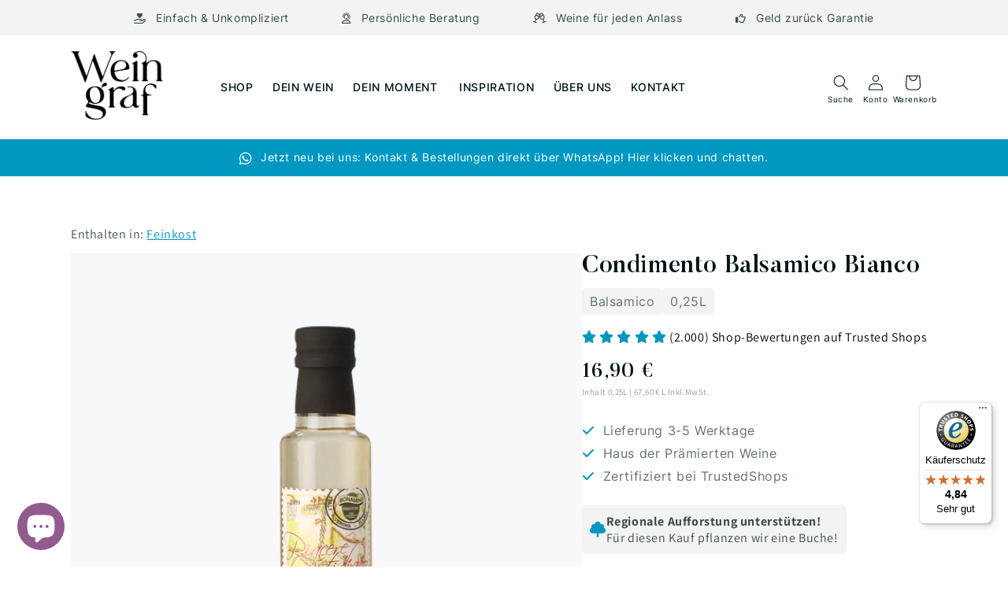

--- FILE ---
content_type: text/html; charset=utf-8
request_url: https://www.weingraf.de/products/condimento-balsamico-bianco
body_size: 53017
content:
<!doctype html>
<html class="no-js" lang="de">
<head>
	<script src="//www.weingraf.de/cdn/shop/files/pandectes-rules.js?v=14515627644130017798"></script>
	
	
	





  <meta charset="utf-8">
  <meta http-equiv="X-UA-Compatible" content="IE=edge">
  <meta name="viewport" content="width=device-width,initial-scale=1">
  <meta name="theme-color" content="">
  <link rel="canonical" href="https://www.weingraf.de/products/condimento-balsamico-bianco">
  <link rel="preconnect" href="https://cdn.shopify.com" crossorigin><link rel="icon" type="image/png" href="//www.weingraf.de/cdn/shop/files/wappen.png?crop=center&height=32&v=1675166866&width=32"><link rel="preconnect" href="https://fonts.shopifycdn.com" crossorigin><title>
    Condimento Balsamico Bianco
 &ndash; Weingraf</title>
  
  <meta name="description" content="Der Condimento Balsamico Bianco wird aus original italienischem Weißweinessig und weißem Traubenmost hergestellt, der in Holzfässern gereift ist. Mit seinem fruchtig-milden Aroma ist er besonders vielseitig und verleiht Speisen eine elegante Frische. Besonders gut eignet er sich für grüne Salate, helle Saucen sowie Fle">
  
  

<meta property="og:site_name" content="Weingraf">
<meta property="og:url" content="https://www.weingraf.de/products/condimento-balsamico-bianco">
<meta property="og:title" content="Condimento Balsamico Bianco">
<meta property="og:type" content="product">
<meta property="og:description" content="Der Condimento Balsamico Bianco wird aus original italienischem Weißweinessig und weißem Traubenmost hergestellt, der in Holzfässern gereift ist. Mit seinem fruchtig-milden Aroma ist er besonders vielseitig und verleiht Speisen eine elegante Frische. Besonders gut eignet er sich für grüne Salate, helle Saucen sowie Fle"><meta property="og:image" content="http://www.weingraf.de/cdn/shop/files/576660.png?v=1728465005">
  <meta property="og:image:secure_url" content="https://www.weingraf.de/cdn/shop/files/576660.png?v=1728465005">
  <meta property="og:image:width" content="1200">
  <meta property="og:image:height" content="1550"><meta property="og:price:amount" content="16,90">
  <meta property="og:price:currency" content="EUR"><meta name="twitter:card" content="summary_large_image">
<meta name="twitter:title" content="Condimento Balsamico Bianco">
<meta name="twitter:description" content="Der Condimento Balsamico Bianco wird aus original italienischem Weißweinessig und weißem Traubenmost hergestellt, der in Holzfässern gereift ist. Mit seinem fruchtig-milden Aroma ist er besonders vielseitig und verleiht Speisen eine elegante Frische. Besonders gut eignet er sich für grüne Salate, helle Saucen sowie Fle">

  <script src="//www.weingraf.de/cdn/shop/t/12/assets/global.js?v=24850326154503943211754034356" defer="defer"></script>
  <script src="//www.weingraf.de/cdn/shop/t/12/assets/gsap.min.js?v=181225008694853470661754034356"></script>
  <script src="//www.weingraf.de/cdn/shop/t/12/assets/ScrollTrigger.min.js?v=31698324704394717581754034356"></script>
  <script src="//www.weingraf.de/cdn/shop/t/12/assets/flickity.pkgd.min.js?v=114460508543641870001754034356"></script>
  <link rel="stylesheet" href="//www.weingraf.de/cdn/shop/t/12/assets/flickity.css?v=77653549923099003031754034356" media="print" onload="this.media='all'">
  <link rel="stylesheet" href="//www.weingraf.de/cdn/shop/t/12/assets/fontawesome.css?v=19845943915106596171761727313">
  <link rel="stylesheet" href="//www.weingraf.de/cdn/shop/t/12/assets/webfonts.css?v=150358644827102530761754462703">
  <script>window.performance && window.performance.mark && window.performance.mark('shopify.content_for_header.start');</script><meta name="google-site-verification" content="9ByxVESl8B2EMqVP9VjDG8pm5wV-wZ1M4AvNIgtSWI4">
<meta name="facebook-domain-verification" content="koi7tl90211w5s7wwtuymxz4nkwljo">
<meta id="shopify-digital-wallet" name="shopify-digital-wallet" content="/58052378806/digital_wallets/dialog">
<meta name="shopify-checkout-api-token" content="95e3fa980beca384b71d9d5f728a1b2c">
<meta id="in-context-paypal-metadata" data-shop-id="58052378806" data-venmo-supported="false" data-environment="production" data-locale="de_DE" data-paypal-v4="true" data-currency="EUR">
<link rel="alternate" type="application/json+oembed" href="https://www.weingraf.de/products/condimento-balsamico-bianco.oembed">
<script async="async" src="/checkouts/internal/preloads.js?locale=de-DE"></script>
<link rel="preconnect" href="https://shop.app" crossorigin="anonymous">
<script async="async" src="https://shop.app/checkouts/internal/preloads.js?locale=de-DE&shop_id=58052378806" crossorigin="anonymous"></script>
<script id="shopify-features" type="application/json">{"accessToken":"95e3fa980beca384b71d9d5f728a1b2c","betas":["rich-media-storefront-analytics"],"domain":"www.weingraf.de","predictiveSearch":true,"shopId":58052378806,"locale":"de"}</script>
<script>var Shopify = Shopify || {};
Shopify.shop = "reichsgraf-von-ingelheim.myshopify.com";
Shopify.locale = "de";
Shopify.currency = {"active":"EUR","rate":"1.0"};
Shopify.country = "DE";
Shopify.theme = {"name":"Weingraf 2025","id":183913546110,"schema_name":"Weingraf Theme","schema_version":"1.0.0","theme_store_id":null,"role":"main"};
Shopify.theme.handle = "null";
Shopify.theme.style = {"id":null,"handle":null};
Shopify.cdnHost = "www.weingraf.de/cdn";
Shopify.routes = Shopify.routes || {};
Shopify.routes.root = "/";</script>
<script type="module">!function(o){(o.Shopify=o.Shopify||{}).modules=!0}(window);</script>
<script>!function(o){function n(){var o=[];function n(){o.push(Array.prototype.slice.apply(arguments))}return n.q=o,n}var t=o.Shopify=o.Shopify||{};t.loadFeatures=n(),t.autoloadFeatures=n()}(window);</script>
<script>
  window.ShopifyPay = window.ShopifyPay || {};
  window.ShopifyPay.apiHost = "shop.app\/pay";
  window.ShopifyPay.redirectState = null;
</script>
<script id="shop-js-analytics" type="application/json">{"pageType":"product"}</script>
<script defer="defer" async type="module" src="//www.weingraf.de/cdn/shopifycloud/shop-js/modules/v2/client.init-shop-cart-sync_WjlxDZtE.de.esm.js"></script>
<script defer="defer" async type="module" src="//www.weingraf.de/cdn/shopifycloud/shop-js/modules/v2/chunk.common_B37WkjkY.esm.js"></script>
<script type="module">
  await import("//www.weingraf.de/cdn/shopifycloud/shop-js/modules/v2/client.init-shop-cart-sync_WjlxDZtE.de.esm.js");
await import("//www.weingraf.de/cdn/shopifycloud/shop-js/modules/v2/chunk.common_B37WkjkY.esm.js");

  window.Shopify.SignInWithShop?.initShopCartSync?.({"fedCMEnabled":true,"windoidEnabled":true});

</script>
<script>
  window.Shopify = window.Shopify || {};
  if (!window.Shopify.featureAssets) window.Shopify.featureAssets = {};
  window.Shopify.featureAssets['shop-js'] = {"shop-cart-sync":["modules/v2/client.shop-cart-sync_4gsfIg-k.de.esm.js","modules/v2/chunk.common_B37WkjkY.esm.js"],"init-windoid":["modules/v2/client.init-windoid_DQz2XuMl.de.esm.js","modules/v2/chunk.common_B37WkjkY.esm.js"],"shop-cash-offers":["modules/v2/client.shop-cash-offers_SeZqI8eA.de.esm.js","modules/v2/chunk.common_B37WkjkY.esm.js","modules/v2/chunk.modal_Bap80ys9.esm.js"],"init-fed-cm":["modules/v2/client.init-fed-cm_Dz6_xmDN.de.esm.js","modules/v2/chunk.common_B37WkjkY.esm.js"],"shop-toast-manager":["modules/v2/client.shop-toast-manager_D8p_8NPw.de.esm.js","modules/v2/chunk.common_B37WkjkY.esm.js"],"shop-button":["modules/v2/client.shop-button_DMGL1ouw.de.esm.js","modules/v2/chunk.common_B37WkjkY.esm.js"],"avatar":["modules/v2/client.avatar_BTnouDA3.de.esm.js"],"init-shop-email-lookup-coordinator":["modules/v2/client.init-shop-email-lookup-coordinator_RwlUBKn4.de.esm.js","modules/v2/chunk.common_B37WkjkY.esm.js"],"init-shop-cart-sync":["modules/v2/client.init-shop-cart-sync_WjlxDZtE.de.esm.js","modules/v2/chunk.common_B37WkjkY.esm.js"],"shop-login-button":["modules/v2/client.shop-login-button_DV7nHRVe.de.esm.js","modules/v2/chunk.common_B37WkjkY.esm.js","modules/v2/chunk.modal_Bap80ys9.esm.js"],"pay-button":["modules/v2/client.pay-button_CbIZYPDa.de.esm.js","modules/v2/chunk.common_B37WkjkY.esm.js"],"init-shop-for-new-customer-accounts":["modules/v2/client.init-shop-for-new-customer-accounts_q6W3mp4f.de.esm.js","modules/v2/client.shop-login-button_DV7nHRVe.de.esm.js","modules/v2/chunk.common_B37WkjkY.esm.js","modules/v2/chunk.modal_Bap80ys9.esm.js"],"init-customer-accounts-sign-up":["modules/v2/client.init-customer-accounts-sign-up_BrEmE-od.de.esm.js","modules/v2/client.shop-login-button_DV7nHRVe.de.esm.js","modules/v2/chunk.common_B37WkjkY.esm.js","modules/v2/chunk.modal_Bap80ys9.esm.js"],"shop-follow-button":["modules/v2/client.shop-follow-button_DPw0kmaM.de.esm.js","modules/v2/chunk.common_B37WkjkY.esm.js","modules/v2/chunk.modal_Bap80ys9.esm.js"],"checkout-modal":["modules/v2/client.checkout-modal_Dr66NP7A.de.esm.js","modules/v2/chunk.common_B37WkjkY.esm.js","modules/v2/chunk.modal_Bap80ys9.esm.js"],"init-customer-accounts":["modules/v2/client.init-customer-accounts_Czx31jp4.de.esm.js","modules/v2/client.shop-login-button_DV7nHRVe.de.esm.js","modules/v2/chunk.common_B37WkjkY.esm.js","modules/v2/chunk.modal_Bap80ys9.esm.js"],"lead-capture":["modules/v2/client.lead-capture_CEmuiXzM.de.esm.js","modules/v2/chunk.common_B37WkjkY.esm.js","modules/v2/chunk.modal_Bap80ys9.esm.js"],"shop-login":["modules/v2/client.shop-login_CLfEbhCs.de.esm.js","modules/v2/chunk.common_B37WkjkY.esm.js","modules/v2/chunk.modal_Bap80ys9.esm.js"],"payment-terms":["modules/v2/client.payment-terms_BuGmPl8T.de.esm.js","modules/v2/chunk.common_B37WkjkY.esm.js","modules/v2/chunk.modal_Bap80ys9.esm.js"]};
</script>
<script>(function() {
  var isLoaded = false;
  function asyncLoad() {
    if (isLoaded) return;
    isLoaded = true;
    var urls = ["https:\/\/cdn.shopify.com\/s\/files\/1\/0580\/5237\/8806\/t\/3\/assets\/globo.formbuilder.init.js?v=1632234780\u0026shop=reichsgraf-von-ingelheim.myshopify.com","https:\/\/dr4qe3ddw9y32.cloudfront.net\/awin-shopify-integration-code.js?aid=32865\u0026v=shopifyApp_4.5.0\u0026ts=1718613208928\u0026shop=reichsgraf-von-ingelheim.myshopify.com","https:\/\/tseish-app.connect.trustedshops.com\/esc.js?apiBaseUrl=aHR0cHM6Ly90c2Vpc2gtYXBwLmNvbm5lY3QudHJ1c3RlZHNob3BzLmNvbQ==\u0026instanceId=cmVpY2hzZ3JhZi12b24taW5nZWxoZWltLm15c2hvcGlmeS5jb20=\u0026shop=reichsgraf-von-ingelheim.myshopify.com"];
    for (var i = 0; i < urls.length; i++) {
      var s = document.createElement('script');
      s.type = 'text/javascript';
      s.async = true;
      s.src = urls[i];
      var x = document.getElementsByTagName('script')[0];
      x.parentNode.insertBefore(s, x);
    }
  };
  if(window.attachEvent) {
    window.attachEvent('onload', asyncLoad);
  } else {
    window.addEventListener('load', asyncLoad, false);
  }
})();</script>
<script id="__st">var __st={"a":58052378806,"offset":3600,"reqid":"43b39555-cf32-45af-9e76-122bee6a356f-1762783565","pageurl":"www.weingraf.de\/products\/condimento-balsamico-bianco","u":"61d562ef5110","p":"product","rtyp":"product","rid":7086278475958};</script>
<script>window.ShopifyPaypalV4VisibilityTracking = true;</script>
<script id="captcha-bootstrap">!function(){'use strict';const t='contact',e='account',n='new_comment',o=[[t,t],['blogs',n],['comments',n],[t,'customer']],c=[[e,'customer_login'],[e,'guest_login'],[e,'recover_customer_password'],[e,'create_customer']],r=t=>t.map((([t,e])=>`form[action*='/${t}']:not([data-nocaptcha='true']) input[name='form_type'][value='${e}']`)).join(','),a=t=>()=>t?[...document.querySelectorAll(t)].map((t=>t.form)):[];function s(){const t=[...o],e=r(t);return a(e)}const i='password',u='form_key',d=['recaptcha-v3-token','g-recaptcha-response','h-captcha-response',i],f=()=>{try{return window.sessionStorage}catch{return}},m='__shopify_v',_=t=>t.elements[u];function p(t,e,n=!1){try{const o=window.sessionStorage,c=JSON.parse(o.getItem(e)),{data:r}=function(t){const{data:e,action:n}=t;return t[m]||n?{data:e,action:n}:{data:t,action:n}}(c);for(const[e,n]of Object.entries(r))t.elements[e]&&(t.elements[e].value=n);n&&o.removeItem(e)}catch(o){console.error('form repopulation failed',{error:o})}}const l='form_type',E='cptcha';function T(t){t.dataset[E]=!0}const w=window,h=w.document,L='Shopify',v='ce_forms',y='captcha';let A=!1;((t,e)=>{const n=(g='f06e6c50-85a8-45c8-87d0-21a2b65856fe',I='https://cdn.shopify.com/shopifycloud/storefront-forms-hcaptcha/ce_storefront_forms_captcha_hcaptcha.v1.5.2.iife.js',D={infoText:'Durch hCaptcha geschützt',privacyText:'Datenschutz',termsText:'Allgemeine Geschäftsbedingungen'},(t,e,n)=>{const o=w[L][v],c=o.bindForm;if(c)return c(t,g,e,D).then(n);var r;o.q.push([[t,g,e,D],n]),r=I,A||(h.body.append(Object.assign(h.createElement('script'),{id:'captcha-provider',async:!0,src:r})),A=!0)});var g,I,D;w[L]=w[L]||{},w[L][v]=w[L][v]||{},w[L][v].q=[],w[L][y]=w[L][y]||{},w[L][y].protect=function(t,e){n(t,void 0,e),T(t)},Object.freeze(w[L][y]),function(t,e,n,w,h,L){const[v,y,A,g]=function(t,e,n){const i=e?o:[],u=t?c:[],d=[...i,...u],f=r(d),m=r(i),_=r(d.filter((([t,e])=>n.includes(e))));return[a(f),a(m),a(_),s()]}(w,h,L),I=t=>{const e=t.target;return e instanceof HTMLFormElement?e:e&&e.form},D=t=>v().includes(t);t.addEventListener('submit',(t=>{const e=I(t);if(!e)return;const n=D(e)&&!e.dataset.hcaptchaBound&&!e.dataset.recaptchaBound,o=_(e),c=g().includes(e)&&(!o||!o.value);(n||c)&&t.preventDefault(),c&&!n&&(function(t){try{if(!f())return;!function(t){const e=f();if(!e)return;const n=_(t);if(!n)return;const o=n.value;o&&e.removeItem(o)}(t);const e=Array.from(Array(32),(()=>Math.random().toString(36)[2])).join('');!function(t,e){_(t)||t.append(Object.assign(document.createElement('input'),{type:'hidden',name:u})),t.elements[u].value=e}(t,e),function(t,e){const n=f();if(!n)return;const o=[...t.querySelectorAll(`input[type='${i}']`)].map((({name:t})=>t)),c=[...d,...o],r={};for(const[a,s]of new FormData(t).entries())c.includes(a)||(r[a]=s);n.setItem(e,JSON.stringify({[m]:1,action:t.action,data:r}))}(t,e)}catch(e){console.error('failed to persist form',e)}}(e),e.submit())}));const S=(t,e)=>{t&&!t.dataset[E]&&(n(t,e.some((e=>e===t))),T(t))};for(const o of['focusin','change'])t.addEventListener(o,(t=>{const e=I(t);D(e)&&S(e,y())}));const B=e.get('form_key'),M=e.get(l),P=B&&M;t.addEventListener('DOMContentLoaded',(()=>{const t=y();if(P)for(const e of t)e.elements[l].value===M&&p(e,B);[...new Set([...A(),...v().filter((t=>'true'===t.dataset.shopifyCaptcha))])].forEach((e=>S(e,t)))}))}(h,new URLSearchParams(w.location.search),n,t,e,['guest_login'])})(!0,!0)}();</script>
<script integrity="sha256-52AcMU7V7pcBOXWImdc/TAGTFKeNjmkeM1Pvks/DTgc=" data-source-attribution="shopify.loadfeatures" defer="defer" src="//www.weingraf.de/cdn/shopifycloud/storefront/assets/storefront/load_feature-81c60534.js" crossorigin="anonymous"></script>
<script crossorigin="anonymous" defer="defer" src="//www.weingraf.de/cdn/shopifycloud/storefront/assets/shopify_pay/storefront-65b4c6d7.js?v=20250812"></script>
<script data-source-attribution="shopify.dynamic_checkout.dynamic.init">var Shopify=Shopify||{};Shopify.PaymentButton=Shopify.PaymentButton||{isStorefrontPortableWallets:!0,init:function(){window.Shopify.PaymentButton.init=function(){};var t=document.createElement("script");t.src="https://www.weingraf.de/cdn/shopifycloud/portable-wallets/latest/portable-wallets.de.js",t.type="module",document.head.appendChild(t)}};
</script>
<script data-source-attribution="shopify.dynamic_checkout.buyer_consent">
  function portableWalletsHideBuyerConsent(e){var t=document.getElementById("shopify-buyer-consent"),n=document.getElementById("shopify-subscription-policy-button");t&&n&&(t.classList.add("hidden"),t.setAttribute("aria-hidden","true"),n.removeEventListener("click",e))}function portableWalletsShowBuyerConsent(e){var t=document.getElementById("shopify-buyer-consent"),n=document.getElementById("shopify-subscription-policy-button");t&&n&&(t.classList.remove("hidden"),t.removeAttribute("aria-hidden"),n.addEventListener("click",e))}window.Shopify?.PaymentButton&&(window.Shopify.PaymentButton.hideBuyerConsent=portableWalletsHideBuyerConsent,window.Shopify.PaymentButton.showBuyerConsent=portableWalletsShowBuyerConsent);
</script>
<script data-source-attribution="shopify.dynamic_checkout.cart.bootstrap">document.addEventListener("DOMContentLoaded",(function(){function t(){return document.querySelector("shopify-accelerated-checkout-cart, shopify-accelerated-checkout")}if(t())Shopify.PaymentButton.init();else{new MutationObserver((function(e,n){t()&&(Shopify.PaymentButton.init(),n.disconnect())})).observe(document.body,{childList:!0,subtree:!0})}}));
</script>
<link id="shopify-accelerated-checkout-styles" rel="stylesheet" media="screen" href="https://www.weingraf.de/cdn/shopifycloud/portable-wallets/latest/accelerated-checkout-backwards-compat.css" crossorigin="anonymous">
<style id="shopify-accelerated-checkout-cart">
        #shopify-buyer-consent {
  margin-top: 1em;
  display: inline-block;
  width: 100%;
}

#shopify-buyer-consent.hidden {
  display: none;
}

#shopify-subscription-policy-button {
  background: none;
  border: none;
  padding: 0;
  text-decoration: underline;
  font-size: inherit;
  cursor: pointer;
}

#shopify-subscription-policy-button::before {
  box-shadow: none;
}

      </style>
<script id="sections-script" data-sections="header,footer" defer="defer" src="//www.weingraf.de/cdn/shop/t/12/compiled_assets/scripts.js?18011"></script>
<script>window.performance && window.performance.mark && window.performance.mark('shopify.content_for_header.end');</script>

  <style data-shopify>
  @font-face {
  font-family: Assistant;
  font-weight: 400;
  font-style: normal;
  font-display: swap;
  src: url("//www.weingraf.de/cdn/fonts/assistant/assistant_n4.9120912a469cad1cc292572851508ca49d12e768.woff2") format("woff2"),
       url("//www.weingraf.de/cdn/fonts/assistant/assistant_n4.6e9875ce64e0fefcd3f4446b7ec9036b3ddd2985.woff") format("woff");
}

  @font-face {
  font-family: Assistant;
  font-weight: 700;
  font-style: normal;
  font-display: swap;
  src: url("//www.weingraf.de/cdn/fonts/assistant/assistant_n7.bf44452348ec8b8efa3aa3068825305886b1c83c.woff2") format("woff2"),
       url("//www.weingraf.de/cdn/fonts/assistant/assistant_n7.0c887fee83f6b3bda822f1150b912c72da0f7b64.woff") format("woff");
}

  
  
  @font-face {
  font-family: Assistant;
  font-weight: 400;
  font-style: normal;
  font-display: swap;
  src: url("//www.weingraf.de/cdn/fonts/assistant/assistant_n4.9120912a469cad1cc292572851508ca49d12e768.woff2") format("woff2"),
       url("//www.weingraf.de/cdn/fonts/assistant/assistant_n4.6e9875ce64e0fefcd3f4446b7ec9036b3ddd2985.woff") format("woff");
}

  :root {
  --font-body-family: Assistant, sans-serif;
  --font-body-style: normal;
  --font-body-weight: 400;
  --font-body-weight-bold: 700;
  --font-heading-family: Assistant, sans-serif;
  --font-heading-style: normal;
  --font-heading-weight: 400;
  --font-body-scale: 1.0;
  --font-heading-scale: 1.0;
  --color-base-text: 0, 19, 19;
  --color-shadow: 0, 19, 19;
  --color-base-background-1: 255, 255, 255;
  --color-base-background-2: 243, 243, 243;
  --color-base-solid-button-labels: 255, 255, 255;
  --color-base-outline-button-labels: 0, 19, 19;
  --color-base-accent-1: 0, 19, 19;
  --color-base-accent-2: 0, 151, 193;
  --payment-terms-background-color: #FFFFFF;
  --gradient-base-background-1: #FFFFFF;
  --gradient-base-background-2: #F3F3F3;
  --gradient-base-accent-1: #001313;
  --gradient-base-accent-2: #0097c1;
  --media-padding: px;
  --media-border-opacity: 0.05;
  --media-border-width: 1px;
  --media-radius: 0px;
  --media-shadow-opacity: 0.0;
  --media-shadow-horizontal-offset: 0px;
  --media-shadow-vertical-offset: 0px;
  --media-shadow-blur-radius: 0px;
  --media-shadow-visible: 0;
  --page-width: 120rem;
  --page-width-margin: 0rem;
  --card-image-padding: 0.0rem;
  --card-corner-radius: 0.0rem;
  --card-text-alignment: left;
  --card-border-width: 0.0rem;
  --card-border-opacity: 0.0;
  --card-shadow-opacity: 0.1;
  --card-shadow-visible: 1;
  --card-shadow-horizontal-offset: 0.0rem;
  --card-shadow-vertical-offset: 0.0rem;
  --card-shadow-blur-radius: 0.0rem;
  --badge-corner-radius: 4.0rem;
  --popup-border-width: 1px;
  --popup-border-opacity: 0.1;
  --popup-corner-radius: 0px;
  --popup-shadow-opacity: 0.0;
  --popup-shadow-horizontal-offset: 0px;
  --popup-shadow-vertical-offset: 0px;
  --popup-shadow-blur-radius: 0px;
  --drawer-border-width: 1px;
  --drawer-border-opacity: 0.1;
  --drawer-shadow-opacity: 0.0;
  --drawer-shadow-horizontal-offset: 0px;
  --drawer-shadow-vertical-offset: 0px;
  --drawer-shadow-blur-radius: 0px;
  --spacing-sections-desktop: 0px;
  --spacing-sections-mobile: 0px; --grid-desktop-vertical-spacing: 8px; --grid-desktop-horizontal-spacing: 8px;
    --grid-mobile-vertical-spacing: 4px;
    --grid-mobile-horizontal-spacing: 4px;
    --text-boxes-border-opacity: 0.0;
    --text-boxes-border-width: 0px; --text-boxes-radius: 0px; --text-boxes-shadow-opacity: 0.0; --text-boxes-shadow-visible: 1;
    --text-boxes-shadow-horizontal-offset: 0px;
    --text-boxes-shadow-vertical-offset: 0px;
    --text-boxes-shadow-blur-radius: 0px;
    --buttons-radius: 0px;
    --buttons-radius-outset: 0px;
    --buttons-border-width: 1px;
    --buttons-border-opacity: 1.0;
    --buttons-shadow-opacity: 0.0;
    --buttons-shadow-visible: 0;
    --buttons-shadow-horizontal-offset: 0px;
    --buttons-shadow-vertical-offset: 0px;
    --buttons-shadow-blur-radius: 0px;
    --buttons-border-offset: 0px;
    --inputs-radius: 0px;
    --inputs-border-width: 1px;
    --inputs-border-opacity: 0.55;
    --inputs-shadow-opacity: 0.0;
    --inputs-shadow-horizontal-offset: 0px;
    --inputs-margin-offset: 0px;
    --inputs-shadow-vertical-offset: 0px;
    --inputs-shadow-blur-radius: 0px;
    --inputs-radius-outset: 0px;
    --variant-pills-radius: 40px;
    --variant-pills-border-width: 1px;
    --variant-pills-border-opacity: 0.55;
    --variant-pills-shadow-opacity: 0.0;
    --variant-pills-shadow-horizontal-offset: 0px;
    --variant-pills-shadow-vertical-offset: 0px;
    --variant-pills-shadow-blur-radius: 0px;
    }
    *,
    *::before,
    *::after {
    box-sizing: inherit;
    }
    html {
    box-sizing: border-box;
    font-size: calc(var(--font-body-scale) * 62.5%);
    height: 100%;
    }
    body {
    display: grid;
    grid-template-rows: auto auto 1fr auto;
    grid-template-columns: 100%;
    min-height: 100%;
    margin: 0;
    font-size: 1.5rem;
    letter-spacing: 0.06rem;
    line-height: calc(1 + 0.8 / var(--font-body-scale));
    font-family: var(--font-body-family);
    font-style: var(--font-body-style);
    font-weight: var(--font-body-weight);
    }
    @media screen and (min-width: 750px) {
    body {
    font-size: 1.6rem;
    }
    }
    </style>
    <link href="//www.weingraf.de/cdn/shop/t/12/assets/base.css?v=125665369960438031471755768934" rel="stylesheet" type="text/css" media="all" />
<link rel="preload" as="font" href="//www.weingraf.de/cdn/fonts/assistant/assistant_n4.9120912a469cad1cc292572851508ca49d12e768.woff2" type="font/woff2" crossorigin><link rel="preload" as="font" href="//www.weingraf.de/cdn/fonts/assistant/assistant_n4.9120912a469cad1cc292572851508ca49d12e768.woff2" type="font/woff2" crossorigin><link rel="stylesheet" href="//www.weingraf.de/cdn/shop/t/12/assets/component-predictive-search.css?v=165644661289088488651754034356" media="print"
      onload="this.media='all'"><script>document.documentElement.className = document.documentElement.className.replace('no-js', 'js');
      if (Shopify.designMode) {
        document.documentElement.classList.add('shopify-design-mode');
      }
    </script>
    <!-- Google Tag Manager -->
<script>(function(w,d,s,l,i){w[l]=w[l]||[];w[l].push({'gtm.start':
new Date().getTime(),event:'gtm.js'});var f=d.getElementsByTagName(s)[0],
j=d.createElement(s),dl=l!='dataLayer'?'&l='+l:'';j.async=true;j.src=
'https://www.googletagmanager.com/gtm.js?id='+i+dl;f.parentNode.insertBefore(j,f);
})(window,document,'script','dataLayer','GTM-TXPSQ86');</script>
<!-- End Google Tag Manager -->


      
<!-- BEGIN app block: shopify://apps/pandectes-gdpr/blocks/banner/58c0baa2-6cc1-480c-9ea6-38d6d559556a -->
  
    <script>
      if (!window.PandectesRulesSettings) {
        window.PandectesRulesSettings = {"store":{"id":58052378806,"adminMode":false,"headless":false,"storefrontRootDomain":"","checkoutRootDomain":"","storefrontAccessToken":""},"banner":{"revokableTrigger":false,"cookiesBlockedByDefault":"7","hybridStrict":false,"isActive":true},"geolocation":{"brOnly":false,"caOnly":false,"euOnly":false,"jpOnly":false,"thOnly":false,"canadaOnly":false,"globalVisibility":true},"blocker":{"isActive":true,"googleConsentMode":{"isActive":true,"id":"","analyticsId":"","adwordsId":"","adStorageCategory":4,"analyticsStorageCategory":2,"functionalityStorageCategory":1,"personalizationStorageCategory":1,"securityStorageCategory":0,"customEvent":true,"redactData":true,"urlPassthrough":true,"dataLayerProperty":"dataLayer","waitForUpdate":500,"useNativeChannel":false,"debugMode":false},"facebookPixel":{"isActive":true,"id":"240914965480949","ldu":false},"microsoft":{"isActive":true,"uetTags":"355047341"},"rakuten":{"isActive":false,"cmp":false,"ccpa":false},"gpcIsActive":false,"klaviyoIsActive":false,"defaultBlocked":7,"patterns":{"whiteList":["pay.google.com"],"blackList":{"1":["google-analytics.com|googletagmanager.com/gtag/destination|googletagmanager.com/gtag/js?id=UA|googletagmanager.com/gtag/js?id=G","www.paypal.com","etrusted","trustedshops.com","etrusted.com","Myfonts.net"],"2":["https://www.googletagmanager.com/gtm.js?id=GTM","smarketer.de"],"4":["connect.facebook.net","googletagmanager.com/gtag/js\\?id=AW|googleadservices.com","bat.bing.com","analytics.tiktok.com/i18n/pixel",".casalemedia.com","adnxs.com","adscale.de","googleads.g.doubleclick.net","https://ad4m.at/sqofc8vc.js","https://dr4qe3ddw9y32.cloudfront.net/awin-shopify-integration-code.js?aid=32865&v=shopifyApp_4.5.0&ts=1718613208928&shop=reichsgraf-von-ingelheim.myshopify.com"],"8":[]},"iframesWhiteList":[],"iframesBlackList":{"1":["www.youtube.com|www.youtube-nocookie.com","player.vimeo.com"],"2":[],"4":["ad4m.at"],"8":[]},"beaconsWhiteList":[],"beaconsBlackList":{"1":[],"2":[],"4":["dev.visualwebsiteoptimizer.com"],"8":[]}}}};
        window.PandectesRulesSettings.auto = true;
        const rulesScript = document.createElement('script');
        rulesScript.src = "https://cdn.shopify.com/extensions/019a34e6-3ef6-7ede-ab75-5e1ed9ed558e/gdpr-197/assets/pandectes-rules.js";
        const firstChild = document.head.firstChild;
        document.head.insertBefore(rulesScript, firstChild);
      }
    </script>
  
  <script>
    
      window.PandectesSettings = {"store":{"id":58052378806,"plan":"premium","theme":"Weingraf (LIVE)","primaryLocale":"de","adminMode":false,"headless":false,"storefrontRootDomain":"","checkoutRootDomain":"","storefrontAccessToken":""},"tsPublished":1756194759,"declaration":{"showPurpose":true,"showProvider":true,"showDateGenerated":true},"language":{"unpublished":[],"languageMode":"Single","fallbackLanguage":"de","languageDetection":"browser","languagesSupported":[]},"texts":{"managed":{"headerText":{"de":"Wir respektieren Ihre Privatsphäre"},"consentText":{"de":"Unsere Webseite nutzt Cookies, um sicherzustellen, dass Sie die bestmögliche Erfahrung beim Einkaufen erhalten. Dazu gehören notwendige Cookies für das reibungslose Betreiben der Seite und auch andere Arten, die anonym zur Datenerhebung für Statistiken, für individuelle Einstellungen oder zur Präsentation auf Sie zugeschnittener Inhalte dienen. Es steht Ihnen frei zu wählen, welche Cookie-Kategorien Sie aktivieren möchten. Es sollte jedoch berücksichtigt werden, dass je nach Ihren Auswahlmöglichkeiten nicht alle Features der Webseite vollständig nutzbar sein könnten. Um keinerlei Cookies zuzulassen, außer den unvermeidlich notwendigen, justieren Sie die Einstellungen unter der Option „Einstellungen oder ablehnen“ entsprechend."},"linkText":{"de":"Mehr erfahren"},"imprintText":{"de":"Impressum"},"googleLinkText":{"de":"Googles Datenschutzbestimmungen"},"allowButtonText":{"de":"Akzeptieren"},"denyButtonText":{"de":"Ablehnen"},"dismissButtonText":{"de":"Okay"},"leaveSiteButtonText":{"de":"Diese Seite verlassen"},"preferencesButtonText":{"de":"Einstellungen oder ablehnen"},"cookiePolicyText":{"de":"Cookie-Richtlinie"},"preferencesPopupTitleText":{"de":"Einwilligungseinstellungen verwalten"},"preferencesPopupIntroText":{"de":"Wir verwenden Cookies, um die Funktionalität der Website zu optimieren, die Leistung zu analysieren und Ihnen ein personalisiertes Erlebnis zu bieten. Einige Cookies sind für den ordnungsgemäßen Betrieb der Website unerlässlich. Diese Cookies können nicht deaktiviert werden. In diesem Fenster können Sie Ihre Präferenzen für Cookies verwalten."},"preferencesPopupSaveButtonText":{"de":"Auswahl speichern"},"preferencesPopupCloseButtonText":{"de":"Schließen"},"preferencesPopupAcceptAllButtonText":{"de":"Alles Akzeptieren"},"preferencesPopupRejectAllButtonText":{"de":"Alles ablehnen"},"cookiesDetailsText":{"de":"Cookie-Details"},"preferencesPopupAlwaysAllowedText":{"de":"Immer erlaubt"},"accessSectionParagraphText":{"de":"Sie haben das Recht, jederzeit auf Ihre Daten zuzugreifen."},"accessSectionTitleText":{"de":"Datenübertragbarkeit"},"accessSectionAccountInfoActionText":{"de":"persönliche Daten"},"accessSectionDownloadReportActionText":{"de":"Alle Daten anfordern"},"accessSectionGDPRRequestsActionText":{"de":"Anfragen betroffener Personen"},"accessSectionOrdersRecordsActionText":{"de":"Aufträge"},"rectificationSectionParagraphText":{"de":"Sie haben das Recht, die Aktualisierung Ihrer Daten zu verlangen, wann immer Sie dies für angemessen halten."},"rectificationSectionTitleText":{"de":"Datenberichtigung"},"rectificationCommentPlaceholder":{"de":"Beschreiben Sie, was Sie aktualisieren möchten"},"rectificationCommentValidationError":{"de":"Kommentar ist erforderlich"},"rectificationSectionEditAccountActionText":{"de":"Aktualisierung anfordern"},"erasureSectionTitleText":{"de":"Recht auf Vergessenwerden"},"erasureSectionParagraphText":{"de":"Sie haben das Recht, die Löschung aller Ihrer Daten zu verlangen. Danach können Sie nicht mehr auf Ihr Konto zugreifen."},"erasureSectionRequestDeletionActionText":{"de":"Löschung personenbezogener Daten anfordern"},"consentDate":{"de":"Zustimmungsdatum"},"consentId":{"de":"Einwilligungs-ID"},"consentSectionChangeConsentActionText":{"de":"Einwilligungspräferenz ändern"},"consentSectionConsentedText":{"de":"Sie haben der Cookie-Richtlinie dieser Website zugestimmt am"},"consentSectionNoConsentText":{"de":"Sie haben der Cookie-Richtlinie dieser Website nicht zugestimmt."},"consentSectionTitleText":{"de":"Ihre Cookie-Einwilligung"},"consentStatus":{"de":"Einwilligungspräferenz"},"confirmationFailureMessage":{"de":"Ihre Anfrage wurde nicht bestätigt. Bitte versuchen Sie es erneut und wenn das Problem weiterhin besteht, wenden Sie sich an den Ladenbesitzer, um Hilfe zu erhalten"},"confirmationFailureTitle":{"de":"Ein Problem ist aufgetreten"},"confirmationSuccessMessage":{"de":"Wir werden uns in Kürze zu Ihrem Anliegen bei Ihnen melden."},"confirmationSuccessTitle":{"de":"Ihre Anfrage wurde bestätigt"},"guestsSupportEmailFailureMessage":{"de":"Ihre Anfrage wurde nicht übermittelt. Bitte versuchen Sie es erneut und wenn das Problem weiterhin besteht, wenden Sie sich an den Shop-Inhaber, um Hilfe zu erhalten."},"guestsSupportEmailFailureTitle":{"de":"Ein Problem ist aufgetreten"},"guestsSupportEmailPlaceholder":{"de":"E-Mail-Addresse"},"guestsSupportEmailSuccessMessage":{"de":"Wenn Sie als Kunde dieses Shops registriert sind, erhalten Sie in Kürze eine E-Mail mit Anweisungen zum weiteren Vorgehen."},"guestsSupportEmailSuccessTitle":{"de":"Vielen Dank für die Anfrage"},"guestsSupportEmailValidationError":{"de":"Email ist ungültig"},"guestsSupportInfoText":{"de":"Bitte loggen Sie sich mit Ihrem Kundenkonto ein, um fortzufahren."},"submitButton":{"de":"einreichen"},"submittingButton":{"de":"Senden..."},"cancelButton":{"de":"Abbrechen"},"declIntroText":{"de":"Wir verwenden Cookies, um die Funktionalität der Website zu optimieren, die Leistung zu analysieren und Ihnen ein personalisiertes Erlebnis zu bieten. Einige Cookies sind für den ordnungsgemäßen Betrieb der Website unerlässlich. Diese Cookies können nicht deaktiviert werden. In diesem Fenster können Sie Ihre Präferenzen für Cookies verwalten."},"declName":{"de":"Name"},"declPurpose":{"de":"Zweck"},"declType":{"de":"Typ"},"declRetention":{"de":"Speicherdauer"},"declProvider":{"de":"Anbieter"},"declFirstParty":{"de":"Erstanbieter"},"declThirdParty":{"de":"Drittanbieter"},"declSeconds":{"de":"Sekunden"},"declMinutes":{"de":"Minuten"},"declHours":{"de":"Std."},"declDays":{"de":"Tage"},"declMonths":{"de":"Monate"},"declYears":{"de":"Jahre"},"declSession":{"de":"Sitzung"},"declDomain":{"de":"Domain"},"declPath":{"de":"Weg"}},"categories":{"strictlyNecessaryCookiesTitleText":{"de":"Unbedingt erforderlich"},"strictlyNecessaryCookiesDescriptionText":{"de":"Diese Cookies sind unerlässlich, damit Sie sich auf der Website bewegen und ihre Funktionen nutzen können, z. B. den Zugriff auf sichere Bereiche der Website. Ohne diese Cookies kann die Website nicht richtig funktionieren."},"functionalityCookiesTitleText":{"de":"Funktionale Cookies"},"functionalityCookiesDescriptionText":{"de":"Diese Cookies ermöglichen es der Website, verbesserte Funktionalität und Personalisierung bereitzustellen. Sie können von uns oder von Drittanbietern gesetzt werden, deren Dienste wir auf unseren Seiten hinzugefügt haben. Wenn Sie diese Cookies nicht zulassen, funktionieren einige oder alle dieser Dienste möglicherweise nicht richtig."},"performanceCookiesTitleText":{"de":"Performance-Cookies"},"performanceCookiesDescriptionText":{"de":"Diese Cookies ermöglichen es uns, die Leistung unserer Website zu überwachen und zu verbessern. Sie ermöglichen es uns beispielsweise, Besuche zu zählen, Verkehrsquellen zu identifizieren und zu sehen, welche Teile der Website am beliebtesten sind."},"targetingCookiesTitleText":{"de":"Targeting-Cookies"},"targetingCookiesDescriptionText":{"de":"Diese Cookies können von unseren Werbepartnern über unsere Website gesetzt werden. Sie können von diesen Unternehmen verwendet werden, um ein Profil Ihrer Interessen zu erstellen und Ihnen relevante Werbung auf anderen Websites anzuzeigen. Sie speichern keine direkten personenbezogenen Daten, sondern basieren auf der eindeutigen Identifizierung Ihres Browsers und Ihres Internetgeräts. Wenn Sie diese Cookies nicht zulassen, erleben Sie weniger zielgerichtete Werbung."},"unclassifiedCookiesTitleText":{"de":"Unklassifizierte Cookies"},"unclassifiedCookiesDescriptionText":{"de":"Unklassifizierte Cookies sind Cookies, die wir gerade zusammen mit den Anbietern einzelner Cookies klassifizieren."}},"auto":{}},"library":{"previewMode":false,"fadeInTimeout":0,"defaultBlocked":7,"showLink":true,"showImprintLink":true,"showGoogleLink":false,"enabled":true,"cookie":{"expiryDays":365,"secure":true,"domain":""},"dismissOnScroll":false,"dismissOnWindowClick":false,"dismissOnTimeout":false,"palette":{"popup":{"background":"#FFFFFF","backgroundForCalculations":{"a":1,"b":255,"g":255,"r":255},"text":"#000000"},"button":{"background":"#0097C2","backgroundForCalculations":{"a":1,"b":194,"g":151,"r":0},"text":"#FFFFFF","textForCalculation":{"a":1,"b":255,"g":255,"r":255},"border":"transparent"}},"content":{"href":"https://www.weingraf.de/policies/privacy-policy","imprintHref":"https://www.weingraf.de/pages/impressum","close":"&#10005;","target":"_blank","logo":"<img class=\"cc-banner-logo\" style=\"max-height: 40px;\" src=\"https://reichsgraf-von-ingelheim.myshopify.com/cdn/shop/files/pandectes-banner-logo.png\" alt=\"Cookie banner\" />"},"window":"<div role=\"dialog\" aria-labelledby=\"cookieconsent:head\" aria-describedby=\"cookieconsent:desc\" id=\"pandectes-banner\" class=\"cc-window-wrapper cc-popup-wrapper\"><div class=\"pd-cookie-banner-window cc-window {{classes}}\"><!--googleoff: all-->{{children}}<!--googleon: all--></div></div>","compliance":{"custom":"<div class=\"cc-compliance cc-highlight\">{{preferences}}{{allow}}</div>"},"type":"custom","layouts":{"basic":"{{logo}}{{header}}{{messagelink}}{{compliance}}"},"position":"popup","theme":"classic","revokable":false,"animateRevokable":false,"revokableReset":false,"revokableLogoUrl":"https://reichsgraf-von-ingelheim.myshopify.com/cdn/shop/files/pandectes-reopen-logo.png","revokablePlacement":"bottom-left","revokableMarginHorizontal":20,"revokableMarginVertical":18,"static":false,"autoAttach":true,"hasTransition":true,"blacklistPage":[""],"elements":{"close":"<button aria-label=\"Schließen\" type=\"button\" class=\"cc-close\">{{close}}</button>","dismiss":"<button type=\"button\" class=\"cc-btn cc-btn-decision cc-dismiss\">{{dismiss}}</button>","allow":"<button type=\"button\" class=\"cc-btn cc-btn-decision cc-allow\">{{allow}}</button>","deny":"<button type=\"button\" class=\"cc-btn cc-btn-decision cc-deny\">{{deny}}</button>","preferences":"<button type=\"button\" class=\"cc-btn cc-settings\" onclick=\"Pandectes.fn.openPreferences()\">{{preferences}}</button>"}},"geolocation":{"brOnly":false,"caOnly":false,"euOnly":false,"jpOnly":false,"thOnly":false,"canadaOnly":false,"globalVisibility":true},"dsr":{"guestsSupport":false,"accessSectionDownloadReportAuto":false},"banner":{"resetTs":1679403938,"extraCss":"        .cc-banner-logo {max-width: 31em!important;}    @media(min-width: 768px) {.cc-window.cc-floating{max-width: 31em!important;width: 31em!important;}}    .cc-message, .pd-cookie-banner-window .cc-header, .cc-logo {text-align: center}    .cc-window-wrapper{z-index: 2147483647;-webkit-transition: opacity 1s ease;  transition: opacity 1s ease;}    .cc-window{z-index: 2147483647;font-size: 14px!important;font-family: inherit;}    .pd-cookie-banner-window .cc-header{font-size: 14px!important;font-family: inherit;}    .pd-cp-ui{font-family: inherit; background-color: #FFFFFF;color:#000000;}    button.pd-cp-btn, a.pd-cp-btn{background-color:#0097C2;color:#FFFFFF!important;}    input + .pd-cp-preferences-slider{background-color: rgba(0, 0, 0, 0.3)}    .pd-cp-scrolling-section::-webkit-scrollbar{background-color: rgba(0, 0, 0, 0.3)}    input:checked + .pd-cp-preferences-slider{background-color: rgba(0, 0, 0, 1)}    .pd-cp-scrolling-section::-webkit-scrollbar-thumb {background-color: rgba(0, 0, 0, 1)}    .pd-cp-ui-close{color:#000000;}    .pd-cp-preferences-slider:before{background-color: #FFFFFF}    .pd-cp-title:before {border-color: #000000!important}    .pd-cp-preferences-slider{background-color:#000000}    .pd-cp-toggle{color:#000000!important}    @media(max-width:699px) {.pd-cp-ui-close-top svg {fill: #000000}}    .pd-cp-toggle:hover,.pd-cp-toggle:visited,.pd-cp-toggle:active{color:#000000!important}    .pd-cookie-banner-window {box-shadow: 0 0 18px rgb(0 0 0 / 20%);}  ","customJavascript":{},"showPoweredBy":false,"logoHeight":40,"revokableTrigger":false,"hybridStrict":false,"cookiesBlockedByDefault":"7","isActive":true,"implicitSavePreferences":true,"cookieIcon":false,"blockBots":false,"showCookiesDetails":true,"hasTransition":true,"blockingPage":false,"showOnlyLandingPage":false,"leaveSiteUrl":"https://www.google.com","linkRespectStoreLang":false},"cookies":{"0":[{"name":"secure_customer_sig","type":"http","domain":"www.reichsgraf-von-ingelheim.de","path":"/","provider":"Shopify","firstParty":true,"retention":"1 year(s)","expires":1,"unit":"declYears","purpose":{"de":"Wird im Zusammenhang mit dem Kundenlogin verwendet."}},{"name":"localization","type":"http","domain":"www.reichsgraf-von-ingelheim.de","path":"/","provider":"Shopify","firstParty":true,"retention":"1 year(s)","expires":1,"unit":"declYears","purpose":{"de":"Lokalisierung von Shopify-Shops"}},{"name":"cart_currency","type":"http","domain":"www.reichsgraf-von-ingelheim.de","path":"/","provider":"Shopify","firstParty":true,"retention":"14 day(s)","expires":14,"unit":"declDays","purpose":{"de":"Das Cookie ist für die sichere Checkout- und Zahlungsfunktion auf der Website erforderlich. Diese Funktion wird von shopify.com bereitgestellt."}},{"name":"_orig_referrer","type":"http","domain":".reichsgraf-von-ingelheim.de","path":"/","provider":"Shopify","firstParty":false,"retention":"14 day(s)","expires":14,"unit":"declDays","purpose":{"de":"Verfolgt Zielseiten."}},{"name":"keep_alive","type":"http","domain":"www.reichsgraf-von-ingelheim.de","path":"/","provider":"Shopify","firstParty":true,"retention":"30 minute(s)","expires":30,"unit":"declMinutes","purpose":{"de":"Wird im Zusammenhang mit der Käuferlokalisierung verwendet."}},{"name":"_secure_session_id","type":"http","domain":"www.reichsgraf-von-ingelheim.de","path":"/","provider":"Shopify","firstParty":true,"retention":"24 hour(s)","expires":24,"unit":"declHours","purpose":{"de":"Wird in Verbindung mit der Navigation durch eine Storefront verwendet."}},{"name":"_cmp_a","type":"http","domain":".reichsgraf-von-ingelheim.de","path":"/","provider":"Shopify","firstParty":true,"retention":"24 hour(s)","expires":24,"unit":"declHours","purpose":{"de":"Wird zum Verwalten der Datenschutzeinstellungen des Kunden verwendet."}},{"name":"_tracking_consent","type":"http","domain":".reichsgraf-von-ingelheim.de","path":"/","provider":"Shopify","firstParty":true,"retention":"1 year(s)","expires":1,"unit":"declYears","purpose":{"de":"Tracking-Einstellungen."}},{"name":"cart","type":"http","domain":"www.reichsgraf-von-ingelheim.de","path":"/","provider":"Shopify","firstParty":true,"retention":"1 day(s)","expires":1,"unit":"declDays","purpose":{"de":"Notwendig für die Warenkorbfunktion auf der Website."}},{"name":"cart_ts","type":"http","domain":"www.reichsgraf-von-ingelheim.de","path":"/","provider":"Shopify","firstParty":true,"retention":"1 day(s)","expires":1,"unit":"declDays","purpose":{"de":"Wird im Zusammenhang mit der Kasse verwendet."}},{"name":"cart_sig","type":"http","domain":"www.reichsgraf-von-ingelheim.de","path":"/","provider":"Shopify","firstParty":true,"retention":"1 day(s)","expires":1,"unit":"declDays","purpose":{"de":"Shopify-Analysen."}},{"name":"cookietest","type":"http","domain":"www.reichsgraf-von-ingelheim.de","path":"/","provider":"Shopify","firstParty":true,"retention":"Session","expires":1,"unit":"declDays","purpose":{"de":"Used to ensure our systems are working correctly."}},{"name":"keep_alive","type":"http","domain":"www.weingraf.de","path":"/","provider":"Shopify","firstParty":true,"retention":"30 minute(s)","expires":30,"unit":"declMinutes","purpose":{"de":"Wird im Zusammenhang mit der Käuferlokalisierung verwendet."}},{"name":"secure_customer_sig","type":"http","domain":"www.weingraf.de","path":"/","provider":"Shopify","firstParty":true,"retention":"1 year(s)","expires":1,"unit":"declYears","purpose":{"de":"Wird im Zusammenhang mit dem Kundenlogin verwendet."}},{"name":"localization","type":"http","domain":"www.weingraf.de","path":"/","provider":"Shopify","firstParty":true,"retention":"1 year(s)","expires":1,"unit":"declYears","purpose":{"de":"Lokalisierung von Shopify-Shops"}},{"name":"cart_currency","type":"http","domain":"www.weingraf.de","path":"/","provider":"Shopify","firstParty":true,"retention":"2 ","expires":2,"unit":"declSession","purpose":{"de":"Das Cookie ist für die sichere Checkout- und Zahlungsfunktion auf der Website erforderlich. Diese Funktion wird von shopify.com bereitgestellt."}},{"name":"_tracking_consent","type":"http","domain":".weingraf.de","path":"/","provider":"Shopify","firstParty":false,"retention":"1 year(s)","expires":1,"unit":"declYears","purpose":{"de":"Tracking-Einstellungen."}},{"name":"_cmp_a","type":"http","domain":".weingraf.de","path":"/","provider":"Shopify","firstParty":false,"retention":"1 day(s)","expires":1,"unit":"declDays","purpose":{"de":"Wird zum Verwalten der Datenschutzeinstellungen des Kunden verwendet."}},{"name":"cart","type":"http","domain":"www.weingraf.de","path":"/","provider":"Shopify","firstParty":true,"retention":"2 ","expires":2,"unit":"declSession","purpose":{"de":"Notwendig für die Warenkorbfunktion auf der Website."}},{"name":"cart_sig","type":"http","domain":"www.weingraf.de","path":"/","provider":"Shopify","firstParty":true,"retention":"2 ","expires":2,"unit":"declSession","purpose":{"de":"Shopify-Analysen."}},{"name":"cart_ts","type":"http","domain":"www.weingraf.de","path":"/","provider":"Shopify","firstParty":true,"retention":"2 ","expires":2,"unit":"declSession","purpose":{"de":"Wird im Zusammenhang mit der Kasse verwendet."}},{"name":"_pandectes_gdpr","type":"http","domain":".www.weingraf.de","path":"/","provider":"Pandectes","firstParty":true,"retention":"1 year(s)","expires":1,"unit":"declYears","purpose":{"de":"Wird für die Funktionalität des Cookies-Zustimmungsbanners verwendet."}},{"name":"_secure_session_id","type":"http","domain":"www.weingraf.de","path":"/","provider":"Shopify","firstParty":true,"retention":"1 month(s)","expires":1,"unit":"declMonths","purpose":{"de":"Wird in Verbindung mit der Navigation durch eine Storefront verwendet."}},{"name":"cookietest","type":"http","domain":"www.weingraf.de","path":"/","provider":"Unknown","firstParty":true,"retention":"Session","expires":1,"unit":"declSeconds","purpose":{"de":"Used to ensure our systems are working correctly."}},{"name":"recentlyViewedProduct","type":"html_local","domain":"https://www.weingraf.de","path":"/","provider":"Shopify","firstParty":true,"retention":"Local Storage","expires":1,"unit":"declYears","purpose":{"de":""}},{"name":"receive-cookie-deprecation","type":"http","domain":".adnxs.com","path":"/","provider":"Shopify","firstParty":false,"retention":"1 year(s)","expires":1,"unit":"declYears","purpose":{"de":"Ein von Google festgelegtes Cookie zur Identifizierung bestimmter Chrome-Browser, die von der Abschaffung von Drittanbieter-Cookies betroffen sind."}},{"name":"_shopify_essential","type":"http","domain":"www.weingraf.de","path":"/","provider":"Shopify","firstParty":true,"retention":"1 year(s)","expires":1,"unit":"declYears","purpose":{"de":""}},{"name":"wpm-test-cookie","type":"http","domain":"de","path":"/","provider":"Unknown","firstParty":false,"retention":"Session","expires":1,"unit":"declSeconds","purpose":{"de":"Used to ensure our systems are working correctly."}},{"name":"wpm-test-cookie","type":"http","domain":"weingraf.de","path":"/","provider":"Shopify","firstParty":false,"retention":"Session","expires":1,"unit":"declSeconds","purpose":{"de":"Used to ensure our systems are working correctly."}},{"name":"wpm-test-cookie","type":"http","domain":"www.weingraf.de","path":"/","provider":"Shopify","firstParty":true,"retention":"Session","expires":1,"unit":"declSeconds","purpose":{"de":"Used to ensure our systems are working correctly."}},{"name":"c","type":"http","domain":".bidswitch.net","path":"/","provider":"shopify","firstParty":false,"retention":"1 year(s)","expires":1,"unit":"declYears","purpose":{"de":"Wird im Zusammenhang mit der Kasse verwendet."}},{"name":"receive-cookie-deprecation","type":"http","domain":".doubleclick.net","path":"/","provider":"Shopify","firstParty":false,"retention":"6 month(s)","expires":6,"unit":"declMonths","purpose":{"de":"Ein von Google festgelegtes Cookie zur Identifizierung bestimmter Chrome-Browser, die von der Abschaffung von Drittanbieter-Cookies betroffen sind."}},{"name":"shopify_pay_redirect","type":"http","domain":"www.weingraf.de","path":"/","provider":"Shopify","firstParty":true,"retention":"1 hour(s)","expires":1,"unit":"declHours","purpose":{"de":"Das Cookie ist für die sichere Checkout- und Zahlungsfunktion auf der Website erforderlich. Diese Funktion wird von shopify.com bereitgestellt."}},{"name":"_ab","type":"http","domain":".weingraf.de","path":"/","provider":"Shopify","firstParty":false,"retention":"1 year(s)","expires":1,"unit":"declYears","purpose":{"de":"Wird in Verbindung mit dem Zugriff auf Admin verwendet."}},{"name":"master_device_id","type":"http","domain":"www.weingraf.de","path":"/","provider":"Shopify","firstParty":true,"retention":"1 year(s)","expires":1,"unit":"declYears","purpose":{"de":"Wird in Verbindung mit dem Händler-Login verwendet."}},{"name":"_ab","type":"http","domain":"www.weingraf.de","path":"/","provider":"Shopify","firstParty":true,"retention":"1 year(s)","expires":1,"unit":"declYears","purpose":{"de":"Wird in Verbindung mit dem Zugriff auf Admin verwendet."}},{"name":"master_device_id","type":"http","domain":".weingraf.de","path":"/","provider":"Shopify","firstParty":false,"retention":"1 year(s)","expires":1,"unit":"declYears","purpose":{"de":"Wird in Verbindung mit dem Händler-Login verwendet."}},{"name":"storefront_digest","type":"http","domain":"www.weingraf.de","path":"/","provider":"Shopify","firstParty":true,"retention":"1 year(s)","expires":1,"unit":"declYears","purpose":{"de":"Wird im Zusammenhang mit dem Kundenlogin verwendet."}},{"name":"storefront_digest","type":"http","domain":".weingraf.de","path":"/","provider":"Shopify","firstParty":false,"retention":"1 year(s)","expires":1,"unit":"declYears","purpose":{"de":"Wird im Zusammenhang mit dem Kundenlogin verwendet."}},{"name":"_shopify_country","type":"http","domain":"www.weingraf.de","path":"/","provider":"Shopify","firstParty":true,"retention":"30 minute(s)","expires":30,"unit":"declMinutes","purpose":{"de":"Wird im Zusammenhang mit der Kasse verwendet."}},{"name":"_shopify_country","type":"http","domain":".weingraf.de","path":"/","provider":"Shopify","firstParty":false,"retention":"30 minute(s)","expires":30,"unit":"declMinutes","purpose":{"de":"Wird im Zusammenhang mit der Kasse verwendet."}},{"name":"cart","type":"http","domain":".weingraf.de","path":"/","provider":"Shopify","firstParty":false,"retention":"2 week(s)","expires":2,"unit":"declWeeks","purpose":{"de":"Notwendig für die Warenkorbfunktion auf der Website."}},{"name":"shopify_pay","type":"http","domain":"www.weingraf.de","path":"/","provider":"Shopify","firstParty":true,"retention":"1 year(s)","expires":1,"unit":"declYears","purpose":{"de":"Wird im Zusammenhang mit der Kasse verwendet."}},{"name":"shopify_pay","type":"http","domain":".weingraf.de","path":"/","provider":"Shopify","firstParty":false,"retention":"1 year(s)","expires":1,"unit":"declYears","purpose":{"de":"Wird im Zusammenhang mit der Kasse verwendet."}},{"name":"_abv","type":"http","domain":"www.weingraf.de","path":"/","provider":"Shopify","firstParty":true,"retention":"1 year(s)","expires":1,"unit":"declYears","purpose":{"de":"Behalten Sie den reduzierten Zustand der Admin-Leiste bei."}},{"name":"_abv","type":"http","domain":".weingraf.de","path":"/","provider":"Shopify","firstParty":false,"retention":"1 year(s)","expires":1,"unit":"declYears","purpose":{"de":"Behalten Sie den reduzierten Zustand der Admin-Leiste bei."}},{"name":"_identity_session","type":"http","domain":".weingraf.de","path":"/","provider":"Shopify","firstParty":false,"retention":"2 year(s)","expires":2,"unit":"declYears","purpose":{"de":"Enthält die Identitätssitzungskennung des Benutzers."}},{"name":"_identity_session","type":"http","domain":"www.weingraf.de","path":"/","provider":"Shopify","firstParty":true,"retention":"2 year(s)","expires":2,"unit":"declYears","purpose":{"de":"Enthält die Identitätssitzungskennung des Benutzers."}},{"name":"_master_udr","type":"http","domain":"www.weingraf.de","path":"/","provider":"Shopify","firstParty":true,"retention":"Session","expires":1,"unit":"declSeconds","purpose":{"de":"Permanente Gerätekennung."}},{"name":"_master_udr","type":"http","domain":".weingraf.de","path":"/","provider":"Shopify","firstParty":false,"retention":"Session","expires":1,"unit":"declSeconds","purpose":{"de":"Permanente Gerätekennung."}},{"name":"user","type":"http","domain":"www.weingraf.de","path":"/","provider":"Shopify","firstParty":true,"retention":"1 year(s)","expires":1,"unit":"declYears","purpose":{"de":"Wird im Zusammenhang mit der Shop-Anmeldung verwendet."}},{"name":"user","type":"http","domain":".weingraf.de","path":"/","provider":"Shopify","firstParty":false,"retention":"1 year(s)","expires":1,"unit":"declYears","purpose":{"de":"Wird im Zusammenhang mit der Shop-Anmeldung verwendet."}},{"name":"user_cross_site","type":"http","domain":".weingraf.de","path":"/","provider":"Shopify","firstParty":false,"retention":"1 year(s)","expires":1,"unit":"declYears","purpose":{"de":"Wird im Zusammenhang mit der Shop-Anmeldung verwendet."}},{"name":"user_cross_site","type":"http","domain":"www.weingraf.de","path":"/","provider":"Shopify","firstParty":true,"retention":"1 year(s)","expires":1,"unit":"declYears","purpose":{"de":"Wird im Zusammenhang mit der Shop-Anmeldung verwendet."}},{"name":"_shopify_test","type":"http","domain":"www.weingraf.de","path":"/","provider":"Shopify","firstParty":true,"retention":"Session","expires":1,"unit":"declSeconds","purpose":{"de":"A test cookie used by Shopify to verify the store's setup."}},{"name":"_shopify_test","type":"http","domain":"de","path":"/","provider":"Shopify","firstParty":false,"retention":"Session","expires":1,"unit":"declSeconds","purpose":{"de":"A test cookie used by Shopify to verify the store's setup."}},{"name":"_shopify_test","type":"http","domain":"weingraf.de","path":"/","provider":"Shopify","firstParty":false,"retention":"Session","expires":1,"unit":"declSeconds","purpose":{"de":"A test cookie used by Shopify to verify the store's setup."}},{"name":"discount_code","type":"http","domain":".weingraf.de","path":"/","provider":"Shopify","firstParty":false,"retention":"Session","expires":1,"unit":"declDays","purpose":{"de":"Stores a discount code (received from an online store visit with a URL parameter) in order to the next checkout."}},{"name":"shop_pay_accelerated","type":"http","domain":"www.weingraf.de","path":"/","provider":"Shopify","firstParty":true,"retention":"1 year(s)","expires":1,"unit":"declYears","purpose":{"de":"Indicates if a buyer is eligible for Shop Pay accelerated checkout."}},{"name":"shop_pay_accelerated","type":"http","domain":".weingraf.de","path":"/","provider":"Shopify","firstParty":false,"retention":"1 year(s)","expires":1,"unit":"declYears","purpose":{"de":"Indicates if a buyer is eligible for Shop Pay accelerated checkout."}},{"name":"order","type":"http","domain":"www.weingraf.de","path":"/","provider":"Shopify","firstParty":true,"retention":"3 week(s)","expires":3,"unit":"declWeeks","purpose":{"de":"Used to allow access to the data of the order details page of the buyer."}},{"name":"login_with_shop_finalize","type":"http","domain":"www.weingraf.de","path":"/","provider":"Shopify","firstParty":true,"retention":"5 minute(s)","expires":5,"unit":"declMinutes","purpose":{"de":"Used to facilitate login with Shop."}},{"name":"order","type":"http","domain":".weingraf.de","path":"/","provider":"Shopify","firstParty":false,"retention":"3 week(s)","expires":3,"unit":"declWeeks","purpose":{"de":"Used to allow access to the data of the order details page of the buyer."}},{"name":"login_with_shop_finalize","type":"http","domain":".weingraf.de","path":"/","provider":"Shopify","firstParty":false,"retention":"5 minute(s)","expires":5,"unit":"declMinutes","purpose":{"de":"Used to facilitate login with Shop."}},{"name":"discount_code","type":"http","domain":"www.weingraf.de","path":"/","provider":"Shopify","firstParty":true,"retention":"Session","expires":1,"unit":"declDays","purpose":{"de":"Stores a discount code (received from an online store visit with a URL parameter) in order to the next checkout."}},{"name":"auth_state_*","type":"http","domain":".weingraf.de","path":"/","provider":"Shopify","firstParty":false,"retention":"25 minute(s)","expires":25,"unit":"declMinutes","purpose":{"de":""}},{"name":"auth_state_*","type":"http","domain":"www.weingraf.de","path":"/","provider":"Shopify","firstParty":true,"retention":"25 minute(s)","expires":25,"unit":"declMinutes","purpose":{"de":""}},{"name":"identity-state","type":"http","domain":".weingraf.de","path":"/","provider":"Shopify","firstParty":false,"retention":"1 day(s)","expires":1,"unit":"declDays","purpose":{"de":"Stores state before redirecting customers to identity authentication.\t"}},{"name":"identity-state","type":"http","domain":"www.weingraf.de","path":"/","provider":"Shopify","firstParty":true,"retention":"1 day(s)","expires":1,"unit":"declDays","purpose":{"de":"Stores state before redirecting customers to identity authentication.\t"}},{"name":"_merchant_essential","type":"http","domain":"www.weingraf.de","path":"/","provider":"Shopify","firstParty":true,"retention":"1 year(s)","expires":1,"unit":"declYears","purpose":{"de":"Contains essential information for the correct functionality of merchant surfaces such as the admin area."}},{"name":"_merchant_essential","type":"http","domain":".weingraf.de","path":"/","provider":"Shopify","firstParty":false,"retention":"1 year(s)","expires":1,"unit":"declYears","purpose":{"de":"Contains essential information for the correct functionality of merchant surfaces such as the admin area."}},{"name":"_shopify_essential_\t","type":"http","domain":"www.weingraf.de","path":"/","provider":"Shopify","firstParty":true,"retention":"1 year(s)","expires":1,"unit":"declYears","purpose":{"de":"Contains an opaque token that is used to identify a device for all essential purposes."}},{"name":"_shopify_essential_\t","type":"http","domain":".weingraf.de","path":"/","provider":"Shopify","firstParty":false,"retention":"1 year(s)","expires":1,"unit":"declYears","purpose":{"de":"Contains an opaque token that is used to identify a device for all essential purposes."}},{"name":"_shop_app_essential","type":"http","domain":".shop.app","path":"/","provider":"Shopify","firstParty":false,"retention":"1 year(s)","expires":1,"unit":"declYears","purpose":{"de":"Contains essential information for the correct functionality of Shop.app."}},{"name":"__storage_test__*","type":"html_local","domain":"https://www.weingraf.de","path":"/","provider":"Unknown","firstParty":true,"retention":"Local Storage","expires":1,"unit":"declYears","purpose":{"de":""}}],"1":[{"name":"wpm-domain-test","type":"http","domain":"de","path":"/","provider":"Shopify","firstParty":false,"retention":"Session","expires":1,"unit":"declDays","purpose":{"de":"Wird verwendet, um die Speicherung von Parametern zu Produkten, die dem Warenkorb hinzugefügt wurden, oder zur Zahlungswährung zu testen"}},{"name":"wpm-domain-test","type":"http","domain":"www.weingraf.de","path":"/","provider":"Shopify","firstParty":true,"retention":"Session","expires":1,"unit":"declSeconds","purpose":{"de":"Wird verwendet, um die Speicherung von Parametern zu Produkten, die dem Warenkorb hinzugefügt wurden, oder zur Zahlungswährung zu testen"}},{"name":"wpm-domain-test","type":"http","domain":"weingraf.de","path":"/","provider":"Shopify","firstParty":false,"retention":"Session","expires":1,"unit":"declSeconds","purpose":{"de":"Wird verwendet, um die Speicherung von Parametern zu Produkten, die dem Warenkorb hinzugefügt wurden, oder zur Zahlungswährung zu testen"}},{"name":"_uetsid_exp","type":"html_local","domain":"https://www.weingraf.de","path":"/","provider":"Bing Ads","firstParty":true,"retention":"Local Storage","expires":1,"unit":"declYears","purpose":{"de":""}},{"name":"_uetvid_exp","type":"html_local","domain":"https://www.weingraf.de","path":"/","provider":"Bing Ads","firstParty":true,"retention":"Local Storage","expires":1,"unit":"declYears","purpose":{"de":""}},{"name":"shopify_override_user_locale","type":"http","domain":"www.weingraf.de","path":"/","provider":"Shopify","firstParty":true,"retention":"1 year(s)","expires":1,"unit":"declYears","purpose":{"de":"Used as a mechanism to set User locale in admin."}},{"name":"shopify_override_user_locale","type":"http","domain":".weingraf.de","path":"/","provider":"Shopify","firstParty":false,"retention":"1 year(s)","expires":1,"unit":"declYears","purpose":{"de":"Used as a mechanism to set User locale in admin."}},{"name":"cc-*","type":"html_local","domain":"https://www.weingraf.de","path":"/","provider":"Intershop","firstParty":true,"retention":"Local Storage","expires":1,"unit":"declYears","purpose":{"de":""}}],"2":[{"name":"_s","type":"http","domain":".reichsgraf-von-ingelheim.de","path":"/","provider":"Shopify","firstParty":false,"retention":"30 minute(s)","expires":30,"unit":"declMinutes","purpose":{"de":"Shopify-Analysen."}},{"name":"_shopify_y","type":"http","domain":".reichsgraf-von-ingelheim.de","path":"/","provider":"Shopify","firstParty":false,"retention":"1 year(s)","expires":1,"unit":"declYears","purpose":{"de":"Shopify-Analysen."}},{"name":"_shopify_s","type":"http","domain":".reichsgraf-von-ingelheim.de","path":"/","provider":"Shopify","firstParty":false,"retention":"30 minute(s)","expires":30,"unit":"declMinutes","purpose":{"de":"Shopify-Analysen."}},{"name":"_shopify_sa_t","type":"http","domain":".reichsgraf-von-ingelheim.de","path":"/","provider":"Shopify","firstParty":false,"retention":"30 minute(s)","expires":30,"unit":"declMinutes","purpose":{"de":"Shopify-Analysen in Bezug auf Marketing und Empfehlungen."}},{"name":"_shopify_sa_p","type":"http","domain":".reichsgraf-von-ingelheim.de","path":"/","provider":"Shopify","firstParty":false,"retention":"30 minute(s)","expires":30,"unit":"declMinutes","purpose":{"de":"Shopify-Analysen in Bezug auf Marketing und Empfehlungen."}},{"name":"_landing_page","type":"http","domain":".reichsgraf-von-ingelheim.de","path":"/","provider":"Shopify","firstParty":false,"retention":"14 day(s)","expires":14,"unit":"declDays","purpose":{"de":"Verfolgt Zielseiten."}},{"name":"_y","type":"http","domain":".reichsgraf-von-ingelheim.de","path":"/","provider":"Shopify","firstParty":false,"retention":"1 year(s)","expires":1,"unit":"declYears","purpose":{"de":"Shopify-Analysen."}},{"name":"_gid","type":"http","domain":".reichsgraf-von-ingelheim.de","path":"/","provider":"Google","firstParty":false,"retention":"24 hour(s)","expires":24,"unit":"declHours","purpose":{"de":"Cookie wird von Google Analytics platziert, um Seitenaufrufe zu zählen und zu verfolgen."}},{"name":"_gat","type":"http","domain":".reichsgraf-von-ingelheim.de","path":"/","provider":"Google","firstParty":false,"retention":"46 second(s)","expires":46,"unit":"declSeconds","purpose":{"de":"Cookie wird von Google Analytics platziert, um Anfragen von Bots zu filtern."}},{"name":"_ga","type":"http","domain":".reichsgraf-von-ingelheim.de","path":"/","provider":"Google","firstParty":false,"retention":"1 year(s)","expires":1,"unit":"declYears","purpose":{"de":"Cookie wird von Google Analytics mit unbekannter Funktionalität gesetzt"}},{"name":"_ga_TKCDZJTTV7","type":"http","domain":".reichsgraf-von-ingelheim.de","path":"/","provider":"Google","firstParty":false,"retention":"1 year(s)","expires":1,"unit":"declYears","purpose":{"de":""}},{"name":"aw32865","type":"http","domain":"reichsgraf-von-ingelheim.myshopify.com","path":"/","provider":"AWIN","firstParty":false,"retention":"Session","expires":1,"unit":"declDays","purpose":{"de":""}},{"name":"_aw_m_32865","type":"http","domain":"reichsgraf-von-ingelheim.myshopify.com","path":"/","provider":"AWIN","firstParty":false,"retention":"Session","expires":1,"unit":"declDays","purpose":{"de":""}},{"name":"_aw_sn_32865","type":"http","domain":"reichsgraf-von-ingelheim.myshopify.com","path":"/","provider":"AWIN","firstParty":false,"retention":"Session","expires":1,"unit":"declDays","purpose":{"de":""}},{"name":"__cf_bm","type":"http","domain":".cdn.shopify.com","path":"/","provider":"CloudFlare","firstParty":true,"retention":"30 minute(s)","expires":30,"unit":"declMinutes","purpose":{"de":"Used to manage incoming traffic that matches criteria associated with bots."}},{"name":"__cf_bm","type":"http","domain":".productreviews.shopifycdn.com","path":"/","provider":"CloudFlare","firstParty":true,"retention":"30 minute(s)","expires":30,"unit":"declMinutes","purpose":{"de":"Used to manage incoming traffic that matches criteria associated with bots."}},{"name":"_ga_JVLRVQBT2V","type":"http","domain":".reichsgraf-von-ingelheim.de","path":"/","provider":"Google","firstParty":true,"retention":"1 year(s)","expires":1,"unit":"declYears","purpose":{"de":""}},{"name":"__cf_bm","type":"http","domain":".fonts.shopifycdn.com","path":"/","provider":"CloudFlare","firstParty":true,"retention":"30 minute(s)","expires":30,"unit":"declMinutes","purpose":{"de":"Used to manage incoming traffic that matches criteria associated with bots."}},{"name":"__cf_bm","type":"http","domain":".www.reichsgraf-von-ingelheim.de","path":"/","provider":"CloudFlare","firstParty":true,"retention":"30 minute(s)","expires":30,"unit":"declMinutes","purpose":{"de":"Used to manage incoming traffic that matches criteria associated with bots."}},{"name":"_shopify_d","type":"http","domain":"reichsgraf-von-ingelheim.de","path":"/","provider":"Shopify","firstParty":false,"retention":"Session","expires":1,"unit":"declDays","purpose":{"de":"Shopify-Analysen."}},{"name":"_shopify_d","type":"http","domain":"de","path":"/","provider":"Shopify","firstParty":false,"retention":"Session","expires":1,"unit":"declDays","purpose":{"de":"Shopify-Analysen."}},{"name":"_boomr_clss","type":"html_local","domain":"https://www.reichsgraf-von-ingelheim.de","path":"/","provider":"Shopify","firstParty":false,"retention":"Local Storage","expires":1,"unit":"declDays","purpose":{"de":"Wird zur Überwachung und Optimierung der Leistung von Shopify-Shops verwendet."}},{"name":"_landing_page","type":"http","domain":".weingraf.de","path":"/","provider":"Shopify","firstParty":false,"retention":"2 ","expires":2,"unit":"declSession","purpose":{"de":"Verfolgt Zielseiten."}},{"name":"_orig_referrer","type":"http","domain":".weingraf.de","path":"/","provider":"Shopify","firstParty":false,"retention":"2 day(s)","expires":2,"unit":"declDays","purpose":{"de":"Verfolgt Zielseiten."}},{"name":"_shopify_s","type":"http","domain":".weingraf.de","path":"/","provider":"Shopify","firstParty":false,"retention":"30 minute(s)","expires":30,"unit":"declMinutes","purpose":{"de":"Shopify-Analysen."}},{"name":"_shopify_y","type":"http","domain":".weingraf.de","path":"/","provider":"Shopify","firstParty":false,"retention":"1 year(s)","expires":1,"unit":"declYears","purpose":{"de":"Shopify-Analysen."}},{"name":"_shopify_sa_t","type":"http","domain":".weingraf.de","path":"/","provider":"Shopify","firstParty":false,"retention":"30 minute(s)","expires":30,"unit":"declMinutes","purpose":{"de":"Shopify-Analysen in Bezug auf Marketing und Empfehlungen."}},{"name":"_shopify_sa_p","type":"http","domain":".weingraf.de","path":"/","provider":"Shopify","firstParty":false,"retention":"30 minute(s)","expires":30,"unit":"declMinutes","purpose":{"de":"Shopify-Analysen in Bezug auf Marketing und Empfehlungen."}},{"name":"_ga","type":"http","domain":".weingraf.de","path":"/","provider":"Google","firstParty":false,"retention":"1 year(s)","expires":1,"unit":"declYears","purpose":{"de":"Cookie wird von Google Analytics mit unbekannter Funktionalität gesetzt"}},{"name":"_shopify_d","type":"http","domain":"weingraf.de","path":"/","provider":"Shopify","firstParty":false,"retention":"Session","expires":1,"unit":"declSeconds","purpose":{"de":"Shopify-Analysen."}},{"name":"_boomr_clss","type":"html_local","domain":"https://www.weingraf.de","path":"/","provider":"Shopify","firstParty":true,"retention":"Local Storage","expires":1,"unit":"declYears","purpose":{"de":"Wird zur Überwachung und Optimierung der Leistung von Shopify-Shops verwendet."}},{"name":"_ga_TKCDZJTTV7","type":"http","domain":".weingraf.de","path":"/","provider":"Google","firstParty":false,"retention":"1 year(s)","expires":1,"unit":"declYears","purpose":{"de":""}},{"name":"_ga_JVLRVQBT2V","type":"http","domain":".weingraf.de","path":"/","provider":"Google","firstParty":false,"retention":"1 year(s)","expires":1,"unit":"declYears","purpose":{"de":""}},{"name":"_shopify_sa_t","type":"http","domain":"www.weingraf.de","path":"/","provider":"Shopify","firstParty":true,"retention":"30 minute(s)","expires":30,"unit":"declMinutes","purpose":{"de":"Shopify-Analysen in Bezug auf Marketing und Empfehlungen."}},{"name":"_shopify_sa_p","type":"http","domain":"www.weingraf.de","path":"/","provider":"Shopify","firstParty":true,"retention":"30 minute(s)","expires":30,"unit":"declMinutes","purpose":{"de":"Shopify-Analysen in Bezug auf Marketing und Empfehlungen."}},{"name":"_shopify_s","type":"http","domain":"www.weingraf.de","path":"/","provider":"Shopify","firstParty":true,"retention":"30 minute(s)","expires":30,"unit":"declMinutes","purpose":{"de":"Shopify-Analysen."}},{"name":"_shopify_s","type":"http","domain":"de","path":"/","provider":"Shopify","firstParty":false,"retention":"Session","expires":1,"unit":"declSeconds","purpose":{"de":"Shopify-Analysen."}},{"name":"_ga_ZT9CSC3ZC6","type":"http","domain":".weingraf.de","path":"/","provider":"Google","firstParty":false,"retention":"1 year(s)","expires":1,"unit":"declYears","purpose":{"de":""}},{"name":"_gid","type":"http","domain":".weingraf.de","path":"/","provider":"Google","firstParty":false,"retention":"1 day(s)","expires":1,"unit":"declDays","purpose":{"de":"Cookie wird von Google Analytics platziert, um Seitenaufrufe zu zählen und zu verfolgen."}},{"name":"_gat_gtag_UA_18571637_1","type":"http","domain":".weingraf.de","path":"/","provider":"Google","firstParty":false,"retention":"1 minute(s)","expires":1,"unit":"declMinutes","purpose":{"de":""}},{"name":"_ga_*","type":"http","domain":".weingraf.de","path":"/","provider":"Google","firstParty":false,"retention":"1 year(s)","expires":1,"unit":"declYears","purpose":{"de":""}},{"name":"shop_analytics","type":"http","domain":"www.weingraf.de","path":"/","provider":"Shopify","firstParty":true,"retention":"1 year(s)","expires":1,"unit":"declYears","purpose":{"de":"Shopify-Analysen."}},{"name":"shop_analytics","type":"http","domain":".weingraf.de","path":"/","provider":"Shopify","firstParty":false,"retention":"1 year(s)","expires":1,"unit":"declYears","purpose":{"de":"Shopify-Analysen."}},{"name":"_gcl_*","type":"http","domain":".weingraf.de","path":"/","provider":"Google","firstParty":false,"retention":"3 month(s)","expires":3,"unit":"declMonths","purpose":{"de":""}},{"name":"_merchant_analytics","type":"http","domain":".weingraf.de","path":"/","provider":"Shopify","firstParty":false,"retention":"1 year(s)","expires":1,"unit":"declYears","purpose":{"de":"Contains analytics data for the merchant session."}},{"name":"_shopify_analytics","type":"http","domain":"www.weingraf.de","path":"/","provider":"Shopify","firstParty":true,"retention":"1 year(s)","expires":1,"unit":"declYears","purpose":{"de":"Contains analytics data for buyer surfaces such as the storefront or checkout."}},{"name":"_shopify_analytics","type":"http","domain":".weingraf.de","path":"/","provider":"Shopify","firstParty":false,"retention":"1 year(s)","expires":1,"unit":"declYears","purpose":{"de":"Contains analytics data for buyer surfaces such as the storefront or checkout."}},{"name":"_merchant_analytics","type":"http","domain":"www.weingraf.de","path":"/","provider":"Shopify","firstParty":true,"retention":"1 year(s)","expires":1,"unit":"declYears","purpose":{"de":"Contains analytics data for the merchant session."}},{"name":"_gcl_*","type":"html_local","domain":"https://www.weingraf.de","path":"/","provider":"Google","firstParty":true,"retention":"Local Storage","expires":1,"unit":"declYears","purpose":{"de":""}},{"name":"bugsnag-anonymous-id","type":"html_local","domain":"https://www.weingraf.de","path":"/","provider":"Unknown","firstParty":true,"retention":"Local Storage","expires":1,"unit":"declYears","purpose":{"de":"Stores an anonymous ID for error tracking and analytics."}},{"name":"bugsnag-anonymous-id","type":"html_local","domain":"https://shop.app","path":"/","provider":"Unknown","firstParty":false,"retention":"Local Storage","expires":1,"unit":"declYears","purpose":{"de":"Stores an anonymous ID for error tracking and analytics."}}],"4":[{"name":"_gcl_au","type":"http","domain":".reichsgraf-von-ingelheim.de","path":"/","provider":"Google","firstParty":false,"retention":"90 day(s)","expires":90,"unit":"declDays","purpose":{"de":"Cookie wird von Google Tag Manager platziert, um Conversions zu verfolgen."}},{"name":"test_cookie","type":"http","domain":".doubleclick.net","path":"/","provider":"Google","firstParty":false,"retention":"15 minute(s)","expires":15,"unit":"declMinutes","purpose":{"de":"Um die Aktionen der Besucher zu messen, nachdem sie sich durch eine Anzeige geklickt haben. Verfällt nach jedem Besuch."}},{"name":"_uetsid","type":"http","domain":".reichsgraf-von-ingelheim.de","path":"/","provider":"Bing","firstParty":true,"retention":"24 hour(s)","expires":24,"unit":"declHours","purpose":{"de":"Dieses Cookie wird von Bing verwendet, um zu bestimmen, welche Anzeigen gezeigt werden sollen, die für den Endbenutzer relevant sein könnten, der die Website durchsucht."}},{"name":"_uetvid","type":"http","domain":".reichsgraf-von-ingelheim.de","path":"/","provider":"Bing","firstParty":true,"retention":"1 year(s)","expires":1,"unit":"declYears","purpose":{"de":"Wird verwendet, um Besucher auf mehreren Websites zu verfolgen, um relevante Werbung basierend auf den Präferenzen des Besuchers zu präsentieren."}},{"name":"MR","type":"http","domain":".bat.bing.com","path":"/","provider":"Unknown","firstParty":false,"retention":"7 day(s)","expires":7,"unit":"declDays","purpose":{"de":""}},{"name":"MUID","type":"http","domain":".bing.com","path":"/","provider":"Microsoft","firstParty":false,"retention":"1 year(s)","expires":1,"unit":"declYears","purpose":{"de":"Cookie wird von Microsoft platziert, um Besuche auf Websites zu verfolgen."}},{"name":"IDE","type":"http","domain":".doubleclick.net","path":"/","provider":"Google","firstParty":false,"retention":"1 year(s)","expires":1,"unit":"declYears","purpose":{"de":"Um die Aktionen der Besucher zu messen, nachdem sie sich durch eine Anzeige geklickt haben. Verfällt nach 1 Jahr."}},{"name":"CMID","type":"http","domain":".casalemedia.com","path":"/","provider":"Unknown","firstParty":false,"retention":"1 year(s)","expires":1,"unit":"declYears","purpose":{"de":""}},{"name":"deuxesse_uxid","type":"http","domain":"a.twiago.com","path":"/","provider":"Unknown","firstParty":false,"retention":"30 day(s)","expires":30,"unit":"declDays","purpose":{"de":""}},{"name":"_fbp","type":"http","domain":".reichsgraf-von-ingelheim.de","path":"/","provider":"Facebook","firstParty":true,"retention":"90 day(s)","expires":90,"unit":"declDays","purpose":{"de":"Cookie wird von Facebook platziert, um Besuche auf Websites zu verfolgen."}},{"name":"_uetvid","type":"html_local","domain":"https://www.reichsgraf-von-ingelheim.de","path":"/","provider":"Bing","firstParty":false,"retention":"Local Storage","expires":0,"unit":"declDays","purpose":{"de":"Wird verwendet, um Besucher auf mehreren Websites zu verfolgen, um relevante Werbung basierend auf den Präferenzen des Besuchers zu präsentieren."}},{"name":"_uetsid","type":"html_local","domain":"https://www.reichsgraf-von-ingelheim.de","path":"/","provider":"Bing","firstParty":false,"retention":"Local Storage","expires":0,"unit":"declDays","purpose":{"de":"Dieses Cookie wird von Bing verwendet, um zu bestimmen, welche Anzeigen gezeigt werden sollen, die für den Endbenutzer relevant sein könnten, der die Website durchsucht."}},{"name":"_vwo_uuid","type":"http","domain":".reichsgraf-von-ingelheim.de","path":"/","provider":"Unknown","firstParty":false,"retention":"1 day(s)","expires":1,"unit":"declDays","purpose":{"de":""}},{"name":"_vwo_ds","type":"http","domain":".reichsgraf-von-ingelheim.de","path":"/","provider":"Unknown","firstParty":false,"retention":"1 day(s)","expires":1,"unit":"declDays","purpose":{"de":""}},{"name":"_vwo_uuid_v2","type":"http","domain":".reichsgraf-von-ingelheim.de","path":"/","provider":"Unknown","firstParty":false,"retention":"1 day(s)","expires":1,"unit":"declDays","purpose":{"de":""}},{"name":"_vwo_sn","type":"http","domain":".reichsgraf-von-ingelheim.de","path":"/","provider":"Unknown","firstParty":false,"retention":"1 day(s)","expires":1,"unit":"declDays","purpose":{"de":""}},{"name":"pid","type":"http","domain":".smartadserver.com","path":"/","provider":"Unknown","firstParty":false,"retention":"1 day(s)","expires":1,"unit":"declDays","purpose":{"de":""}},{"name":"anj","type":"http","domain":".adnxs.com","path":"/","provider":"Unknown","firstParty":false,"retention":"1 day(s)","expires":1,"unit":"declDays","purpose":{"de":""}},{"name":"vwoSn","type":"html_local","domain":"https://www.reichsgraf-von-ingelheim.de","path":"/","provider":"Unknown","firstParty":false,"retention":"Local Storage","expires":1,"unit":"declDays","purpose":{"de":""}},{"name":"_uetsid","type":"http","domain":".weingraf.de","path":"/","provider":"Bing","firstParty":false,"retention":"1 day(s)","expires":1,"unit":"declDays","purpose":{"de":"Dieses Cookie wird von Bing verwendet, um zu bestimmen, welche Anzeigen gezeigt werden sollen, die für den Endbenutzer relevant sein könnten, der die Website durchsucht."}},{"name":"_uetvid","type":"http","domain":".weingraf.de","path":"/","provider":"Bing","firstParty":false,"retention":"1 year(s)","expires":1,"unit":"declYears","purpose":{"de":"Wird verwendet, um Besucher auf mehreren Websites zu verfolgen, um relevante Werbung basierend auf den Präferenzen des Besuchers zu präsentieren."}},{"name":"_gcl_au","type":"http","domain":".weingraf.de","path":"/","provider":"Google","firstParty":false,"retention":"3 month(s)","expires":3,"unit":"declMonths","purpose":{"de":"Cookie wird von Google Tag Manager platziert, um Conversions zu verfolgen."}},{"name":"_fbp","type":"http","domain":".weingraf.de","path":"/","provider":"Facebook","firstParty":false,"retention":"3 month(s)","expires":3,"unit":"declMonths","purpose":{"de":"Cookie wird von Facebook platziert, um Besuche auf Websites zu verfolgen."}},{"name":"_uetsid","type":"html_local","domain":"https://www.weingraf.de","path":"/","provider":"Bing","firstParty":true,"retention":"Local Storage","expires":1,"unit":"declYears","purpose":{"de":"Dieses Cookie wird von Bing verwendet, um zu bestimmen, welche Anzeigen gezeigt werden sollen, die für den Endbenutzer relevant sein könnten, der die Website durchsucht."}},{"name":"lastExternalReferrer","type":"html_local","domain":"https://www.weingraf.de","path":"/","provider":"Facebook","firstParty":true,"retention":"Local Storage","expires":1,"unit":"declYears","purpose":{"de":"Erkennt, wie der Benutzer auf die Website gelangt ist, indem er seine letzte URL-Adresse registriert."}},{"name":"lastExternalReferrerTime","type":"html_local","domain":"https://www.weingraf.de","path":"/","provider":"Facebook","firstParty":true,"retention":"Local Storage","expires":1,"unit":"declYears","purpose":{"de":"Enthält den Zeitstempel der letzten Aktualisierung des lastExternalReferrer-Cookies."}},{"name":"_uetvid","type":"html_local","domain":"https://www.weingraf.de","path":"/","provider":"Bing","firstParty":true,"retention":"Local Storage","expires":1,"unit":"declYears","purpose":{"de":"Wird verwendet, um Besucher auf mehreren Websites zu verfolgen, um relevante Werbung basierend auf den Präferenzen des Besuchers zu präsentieren."}},{"name":"_vwo_uuid_v2","type":"http","domain":".weingraf.de","path":"/","provider":"Unknown","firstParty":false,"retention":"1 year(s)","expires":1,"unit":"declYears","purpose":{"de":""}},{"name":"_vwo_sn","type":"http","domain":".weingraf.de","path":"/","provider":"Unknown","firstParty":false,"retention":"30 minute(s)","expires":30,"unit":"declMinutes","purpose":{"de":""}},{"name":"_vwo_uuid","type":"http","domain":".weingraf.de","path":"/","provider":"Unknown","firstParty":false,"retention":"1 year(s)","expires":1,"unit":"declYears","purpose":{"de":""}},{"name":"_vwo_ds","type":"http","domain":".weingraf.de","path":"/","provider":"Unknown","firstParty":false,"retention":"3 month(s)","expires":3,"unit":"declMonths","purpose":{"de":""}},{"name":"vwoSn","type":"html_local","domain":"https://www.weingraf.de","path":"/","provider":"Unknown","firstParty":true,"retention":"Local Storage","expires":1,"unit":"declYears","purpose":{"de":""}},{"name":"MSPTC","type":"http","domain":".bing.com","path":"/","provider":"Bing","firstParty":false,"retention":"1 year(s)","expires":1,"unit":"declYears","purpose":{"de":""}},{"name":"_vwo_801751_config","type":"html_local","domain":"https://www.weingraf.de","path":"/","provider":"Unknown","firstParty":true,"retention":"Local Storage","expires":1,"unit":"declYears","purpose":{"de":""}},{"name":"mf_22ca07fd-8be8-4a9f-b932-b79a6fa5c773","type":"http","domain":".weingraf.de","path":"/","provider":"Unknown","firstParty":false,"retention":"Session","expires":-55,"unit":"declYears","purpose":{"de":""}},{"name":"mf_user","type":"http","domain":".weingraf.de","path":"/","provider":"Unknown","firstParty":false,"retention":"3 month(s)","expires":3,"unit":"declMonths","purpose":{"de":""}},{"name":"mf_supportsSessionStorage","type":"html_local","domain":"https://www.weingraf.de","path":"/","provider":"Unknown","firstParty":true,"retention":"Local Storage","expires":1,"unit":"declYears","purpose":{"de":""}},{"name":"mf_replaceHashes","type":"html_local","domain":"https://www.weingraf.de","path":"/","provider":"Unknown","firstParty":true,"retention":"Local Storage","expires":1,"unit":"declYears","purpose":{"de":""}},{"name":"mf_initialDomQueue","type":"html_session","domain":"https://www.weingraf.de","path":"/","provider":"Unknown","firstParty":true,"retention":"Session","expires":1,"unit":"declYears","purpose":{"de":""}},{"name":"mf_supportsSessionStorage","type":"html_session","domain":"https://www.weingraf.de","path":"/","provider":"Unknown","firstParty":true,"retention":"Session","expires":1,"unit":"declYears","purpose":{"de":""}},{"name":"mf_transmitQueue","type":"html_session","domain":"https://www.weingraf.de","path":"/","provider":"Unknown","firstParty":true,"retention":"Session","expires":1,"unit":"declYears","purpose":{"de":""}},{"name":"_uetmsdns","type":"http","domain":"www.weingraf.de","path":"/","provider":"Microsoft","firstParty":true,"retention":"1 year(s)","expires":1,"unit":"declYears","purpose":{"de":"Sets a unique ID for the visitor for targeted advertisements by external advertisers."}},{"name":"_shopify_marketing","type":"http","domain":".weingraf.de","path":"/","provider":"Shopify","firstParty":false,"retention":"1 year(s)","expires":1,"unit":"declYears","purpose":{"de":"Contains marketing data for buyer surfaces such as the storefront or checkout."}},{"name":"_shopify_marketing","type":"http","domain":"www.weingraf.de","path":"/","provider":"Shopify","firstParty":true,"retention":"1 year(s)","expires":1,"unit":"declYears","purpose":{"de":"Contains marketing data for buyer surfaces such as the storefront or checkout."}}],"8":[{"name":"CMPS","type":"http","domain":".casalemedia.com","path":"/","provider":"Unknown","firstParty":true,"retention":"90 day(s)","expires":90,"unit":"declDays","purpose":{"de":""}},{"name":"CMPRO","type":"http","domain":".casalemedia.com","path":"/","provider":"Unknown","firstParty":true,"retention":"90 day(s)","expires":90,"unit":"declDays","purpose":{"de":""}},{"name":"UserID1","type":"http","domain":".adfarm1.adition.com","path":"/","provider":"Unknown","firstParty":true,"retention":"90 day(s)","expires":90,"unit":"declDays","purpose":{"de":""}},{"name":"kdb0xdq3ls8m_uid","type":"http","domain":".ad-srv.net","path":"/","provider":"Unknown","firstParty":true,"retention":"90 day(s)","expires":90,"unit":"declDays","purpose":{"de":""}},{"name":"_uetsid_exp","type":"html_local","domain":"https://www.reichsgraf-von-ingelheim.de","path":"/","provider":"Unknown","firstParty":false,"retention":"Local Storage","expires":0,"unit":"declDays","purpose":{"de":""}},{"name":"_uetvid_exp","type":"html_local","domain":"https://www.reichsgraf-von-ingelheim.de","path":"/","provider":"Unknown","firstParty":false,"retention":"Local Storage","expires":0,"unit":"declDays","purpose":{"de":""}},{"name":"85","type":"html_local","domain":"https://ad4m.at","path":"/","provider":"Unknown","firstParty":false,"retention":"Local Storage","expires":0,"unit":"declDays","purpose":{"de":""}},{"name":"711","type":"html_local","domain":"https://ad4m.at","path":"/","provider":"Unknown","firstParty":false,"retention":"Local Storage","expires":0,"unit":"declDays","purpose":{"de":""}},{"name":"1advs","type":"html_local","domain":"https://ad4m.at","path":"/","provider":"Unknown","firstParty":false,"retention":"Local Storage","expires":0,"unit":"declDays","purpose":{"de":""}},{"name":"625","type":"html_local","domain":"https://ad4m.at","path":"/","provider":"Unknown","firstParty":false,"retention":"Local Storage","expires":0,"unit":"declDays","purpose":{"de":""}},{"name":"5bz0yJnR5cGU9MSZjb2RlPTM0MjkmdGw9MTI5NjAw","type":"html_local","domain":"https://ad4m.at","path":"/","provider":"Unknown","firstParty":false,"retention":"Local Storage","expires":0,"unit":"declDays","purpose":{"de":""}},{"name":"9132","type":"html_local","domain":"https://ad4m.at","path":"/","provider":"Unknown","firstParty":false,"retention":"Local Storage","expires":0,"unit":"declDays","purpose":{"de":""}},{"name":"userId","type":"html_local","domain":"https://ad4m.at","path":"/","provider":"Unknown","firstParty":false,"retention":"Local Storage","expires":0,"unit":"declDays","purpose":{"de":""}},{"name":"recentlyViewedProduct","type":"html_local","domain":"https://www.reichsgraf-von-ingelheim.de","path":"/","provider":"Unknown","firstParty":false,"retention":"Local Storage","expires":0,"unit":"declDays","purpose":{"de":""}},{"name":"_vis_opt_s","type":"http","domain":".reichsgraf-von-ingelheim.de","path":"/","provider":"Unknown","firstParty":false,"retention":"1 day(s)","expires":1,"unit":"declDays","purpose":{"de":""}},{"name":"tu","type":"http","domain":".ih.adscale.de","path":"/","provider":"Unknown","firstParty":false,"retention":"1 day(s)","expires":1,"unit":"declDays","purpose":{"de":""}},{"name":"uuid2","type":"http","domain":".adnxs.com","path":"/","provider":"Unknown","firstParty":false,"retention":"1 day(s)","expires":1,"unit":"declDays","purpose":{"de":""}},{"name":"TestIfCookieP","type":"http","domain":".smartadserver.com","path":"/","provider":"Unknown","firstParty":false,"retention":"1 day(s)","expires":1,"unit":"declDays","purpose":{"de":""}},{"name":"uu","type":"http","domain":".adscale.de","path":"/","provider":"Unknown","firstParty":false,"retention":"1 day(s)","expires":1,"unit":"declDays","purpose":{"de":""}},{"name":"cct","type":"http","domain":".adscale.de","path":"/","provider":"Unknown","firstParty":false,"retention":"1 day(s)","expires":1,"unit":"declDays","purpose":{"de":""}},{"name":"csync","type":"http","domain":".smartadserver.com","path":"/","provider":"Unknown","firstParty":false,"retention":"1 day(s)","expires":1,"unit":"declDays","purpose":{"de":""}},{"name":"mincart:settings","type":"html_local","domain":"https://www.reichsgraf-von-ingelheim.de","path":"/","provider":"Unknown","firstParty":true,"retention":"Local Storage","expires":1,"unit":"declDays","purpose":{"de":""}},{"name":"wpm-domain-test","type":"http","domain":"reichsgraf-von-ingelheim.de","path":"/","provider":"Unknown","firstParty":false,"retention":"Session","expires":1,"unit":"declDays","purpose":{"de":"Wird verwendet, um die Speicherung von Parametern zu Produkten, die dem Warenkorb hinzugefügt wurden, oder zur Zahlungswährung zu testen"}},{"name":"wpm-domain-test","type":"http","domain":"www.reichsgraf-von-ingelheim.de","path":"/","provider":"Unknown","firstParty":true,"retention":"Session","expires":1,"unit":"declDays","purpose":{"de":"Wird verwendet, um die Speicherung von Parametern zu Produkten, die dem Warenkorb hinzugefügt wurden, oder zur Zahlungswährung zu testen"}},{"name":"_vis_opt_exp_1_combi","type":"http","domain":".reichsgraf-von-ingelheim.de","path":"/","provider":"Unknown","firstParty":false,"retention":"1 day(s)","expires":1,"unit":"declDays","purpose":{"de":""}},{"name":"local-storage-test","type":"html_local","domain":"https://www.reichsgraf-von-ingelheim.de","path":"/","provider":"Unknown","firstParty":true,"retention":"Local Storage","expires":1,"unit":"declDays","purpose":{"de":""}},{"name":"lastExternalReferrer","type":"html_local","domain":"https://www.reichsgraf-von-ingelheim.de","path":"/","provider":"Unknown","firstParty":true,"retention":"Local Storage","expires":1,"unit":"declDays","purpose":{"de":"Erkennt, wie der Benutzer auf die Website gelangt ist, indem er seine letzte URL-Adresse registriert."}},{"name":"lastExternalReferrerTime","type":"html_local","domain":"https://www.reichsgraf-von-ingelheim.de","path":"/","provider":"Unknown","firstParty":true,"retention":"Local Storage","expires":1,"unit":"declDays","purpose":{"de":"Enthält den Zeitstempel der letzten Aktualisierung des lastExternalReferrer-Cookies."}},{"name":"_vis_opt_test_cookie","type":"http","domain":".weingraf.de","path":"/","provider":"Unknown","firstParty":false,"retention":"Session","expires":-54,"unit":"declYears","purpose":{"de":""}},{"name":"_vis_opt_s","type":"http","domain":".weingraf.de","path":"/","provider":"Unknown","firstParty":false,"retention":"3 month(s)","expires":3,"unit":"declMonths","purpose":{"de":""}},{"name":"mincart:settings","type":"html_local","domain":"https://www.weingraf.de","path":"/","provider":"Unknown","firstParty":true,"retention":"Local Storage","expires":1,"unit":"declYears","purpose":{"de":""}},{"name":"local-storage-test","type":"html_local","domain":"https://www.weingraf.de","path":"/","provider":"Unknown","firstParty":true,"retention":"Local Storage","expires":1,"unit":"declYears","purpose":{"de":""}},{"name":"_vis_opt_exp_1_combi","type":"http","domain":".weingraf.de","path":"/","provider":"Unknown","firstParty":false,"retention":"3 month(s)","expires":3,"unit":"declMonths","purpose":{"de":""}},{"name":"5bz0yJnR5cGU9MSZjb2RlPTM0MjkmdGw9MTI5NjAw","type":"http","domain":".ad4m.at","path":"/cookie-frame.html","provider":"Unknown","firstParty":false,"retention":"1 ","expires":1,"unit":"declSession","purpose":{"de":""}},{"name":"625","type":"http","domain":".ad4m.at","path":"/cookie-frame.html","provider":"Unknown","firstParty":false,"retention":"1 ","expires":1,"unit":"declSession","purpose":{"de":""}},{"name":"85","type":"http","domain":".ad4m.at","path":"/cookie-frame.html","provider":"Unknown","firstParty":false,"retention":"1 ","expires":1,"unit":"declSession","purpose":{"de":""}},{"name":"711","type":"http","domain":".ad4m.at","path":"/cookie-frame.html","provider":"Unknown","firstParty":false,"retention":"1 ","expires":1,"unit":"declSession","purpose":{"de":""}},{"name":"9132","type":"http","domain":".ad4m.at","path":"/cookie-frame.html","provider":"Unknown","firstParty":false,"retention":"1 ","expires":1,"unit":"declSession","purpose":{"de":""}},{"name":"userId","type":"http","domain":".ad4m.at","path":"/cookie-frame.html","provider":"Unknown","firstParty":false,"retention":"1 month(s)","expires":1,"unit":"declMonths","purpose":{"de":""}},{"name":"1advs","type":"http","domain":".ad4m.at","path":"/cookie-frame.html","provider":"Unknown","firstParty":false,"retention":"1 ","expires":1,"unit":"declSession","purpose":{"de":""}},{"name":"XANDR_PANID","type":"http","domain":".adnxs.com","path":"/","provider":"Unknown","firstParty":false,"retention":"3 month(s)","expires":3,"unit":"declMonths","purpose":{"de":""}},{"name":"_vis_opt_exp_3_combi","type":"http","domain":".weingraf.de","path":"/","provider":"Unknown","firstParty":false,"retention":"3 month(s)","expires":3,"unit":"declMonths","purpose":{"de":""}},{"name":"C","type":"http","domain":".adform.net","path":"/","provider":"Unknown","firstParty":false,"retention":"1 month(s)","expires":1,"unit":"declMonths","purpose":{"de":"Wird im Zusammenhang mit der Kasse verwendet."}},{"name":"u8x7eovwf3h6_uid","type":"http","domain":".ad-srv.net","path":"/","provider":"Unknown","firstParty":false,"retention":"3 month(s)","expires":3,"unit":"declMonths","purpose":{"de":""}},{"name":"jg2kf3qb0kis_uid","type":"http","domain":".ad-srv.net","path":"/","provider":"Unknown","firstParty":false,"retention":"3 month(s)","expires":3,"unit":"declMonths","purpose":{"de":""}},{"name":"tuuid","type":"http","domain":".bidswitch.net","path":"/","provider":"Unknown","firstParty":false,"retention":"1 year(s)","expires":1,"unit":"declYears","purpose":{"de":""}},{"name":"tuuid_lu","type":"http","domain":".bidswitch.net","path":"/","provider":"Unknown","firstParty":false,"retention":"1 year(s)","expires":1,"unit":"declYears","purpose":{"de":""}},{"name":"receive-cookie-deprecation","type":"http","domain":".adform.net","path":"/","provider":"Unknown","firstParty":false,"retention":"2 month(s)","expires":2,"unit":"declMonths","purpose":{"de":"Ein von Google festgelegtes Cookie zur Identifizierung bestimmter Chrome-Browser, die von der Abschaffung von Drittanbieter-Cookies betroffen sind."}},{"name":"uid","type":"http","domain":".adform.net","path":"/","provider":"Unknown","firstParty":false,"retention":"2 month(s)","expires":2,"unit":"declMonths","purpose":{"de":""}},{"name":"session-storage-test","type":"html_session","domain":"https://www.weingraf.de","path":"/","provider":"Unknown","firstParty":true,"retention":"Session","expires":1,"unit":"declYears","purpose":{"de":""}},{"name":"uids","type":"http","domain":".admatic.com.tr","path":"/","provider":"Unknown","firstParty":false,"retention":"3 month(s)","expires":3,"unit":"declMonths","purpose":{"de":""}},{"name":"_rdt_uuid","type":"http","domain":".weingraf.de","path":"/","provider":"Unknown","firstParty":false,"retention":"3 month(s)","expires":3,"unit":"declMonths","purpose":{"de":""}},{"name":"ads/ga-audiences","type":"html_session","domain":"https://www.google.ie","path":"/","provider":"Unknown","firstParty":false,"retention":"Session","expires":1,"unit":"declYears","purpose":{"de":""}},{"name":"pagead/1p-user-list/#","type":"html_session","domain":"https://www.google.ie","path":"/","provider":"Unknown","firstParty":false,"retention":"Session","expires":1,"unit":"declYears","purpose":{"de":""}},{"name":"1x1.gif","type":"html_session","domain":"https://imagesrv.adition.com","path":"/","provider":"Unknown","firstParty":false,"retention":"Session","expires":1,"unit":"declYears","purpose":{"de":""}},{"name":"rum","type":"html_session","domain":"https://dsum-sec.casalemedia.com","path":"/","provider":"Unknown","firstParty":false,"retention":"Session","expires":1,"unit":"declYears","purpose":{"de":""}},{"name":"seg","type":"html_session","domain":"https://secure.adnxs.com","path":"/","provider":"Unknown","firstParty":false,"retention":"Session","expires":1,"unit":"declYears","purpose":{"de":""}},{"name":"pagead/1p-user-list/#","type":"html_session","domain":"https://www.google.com","path":"/","provider":"Unknown","firstParty":false,"retention":"Session","expires":1,"unit":"declYears","purpose":{"de":""}},{"name":"VP","type":"http","domain":".contextweb.com","path":"/","provider":"Unknown","firstParty":false,"retention":"1 year(s)","expires":1,"unit":"declYears","purpose":{"de":""}},{"name":"bounce","type":"html_session","domain":"https://secure.adnxs.com","path":"/","provider":"Unknown","firstParty":false,"retention":"Session","expires":1,"unit":"declYears","purpose":{"de":""}},{"name":"INGRESSCOOKIE","type":"http","domain":"bh.contextweb.com","path":"/","provider":"Unknown","firstParty":false,"retention":"Session","expires":-55,"unit":"declYears","purpose":{"de":""}},{"name":"pb_rtb_ev_part","type":"http","domain":".contextweb.com","path":"/","provider":"Unknown","firstParty":false,"retention":"1 year(s)","expires":1,"unit":"declYears","purpose":{"de":""}},{"name":"ut","type":"http","domain":".betweendigital.com","path":"/","provider":"Unknown","firstParty":false,"retention":"1 year(s)","expires":1,"unit":"declYears","purpose":{"de":""}},{"name":"dc","type":"http","domain":".betweendigital.com","path":"/","provider":"Unknown","firstParty":false,"retention":"1 year(s)","expires":1,"unit":"declYears","purpose":{"de":""}},{"name":"tuuid","type":"http","domain":".betweendigital.com","path":"/","provider":"Unknown","firstParty":false,"retention":"1 year(s)","expires":1,"unit":"declYears","purpose":{"de":""}},{"name":"ss","type":"http","domain":".betweendigital.com","path":"/","provider":"Unknown","firstParty":false,"retention":"1 year(s)","expires":1,"unit":"declYears","purpose":{"de":""}},{"name":"adscale-ih/sium","type":"html_session","domain":"https://ih.adscale.de","path":"/","provider":"Unknown","firstParty":false,"retention":"Session","expires":1,"unit":"declYears","purpose":{"de":""}},{"name":"rp.gif","type":"html_session","domain":"https://alb.reddit.com","path":"/","provider":"Unknown","firstParty":false,"retention":"Session","expires":1,"unit":"declYears","purpose":{"de":""}},{"name":"__cflb","type":"http","domain":"api2.hcaptcha.com","path":"/","provider":"Unknown","firstParty":false,"retention":"30 minute(s)","expires":30,"unit":"declMinutes","purpose":{"de":""}},{"name":"forms_fallback_session_id","type":"html_local","domain":"https://www.weingraf.de","path":"/","provider":"Unknown","firstParty":true,"retention":"Local Storage","expires":1,"unit":"declYears","purpose":{"de":""}},{"name":"forms_previous_session_id","type":"html_local","domain":"https://www.weingraf.de","path":"/","provider":"Unknown","firstParty":true,"retention":"Local Storage","expires":1,"unit":"declYears","purpose":{"de":""}},{"name":"forms_visit_count","type":"html_local","domain":"https://www.weingraf.de","path":"/","provider":"Unknown","firstParty":true,"retention":"Local Storage","expires":1,"unit":"declYears","purpose":{"de":""}},{"name":"191191_HAS_ANIMATION_TRIGGERED","type":"html_session","domain":"https://www.weingraf.de","path":"/","provider":"Unknown","firstParty":true,"retention":"Session","expires":1,"unit":"declYears","purpose":{"de":""}},{"name":"sync","type":"html_session","domain":"https://x.bidswitch.net","path":"/","provider":"Unknown","firstParty":false,"retention":"Session","expires":1,"unit":"declYears","purpose":{"de":""}},{"name":"ddm/fls/z/dc_pre=CLf2haGYlowDFdBFRwEd_4su7g;src=10716248;type=invmedia;cat=de_vi0;ord=6316744961672;npa=0;auiddc=*;gdid=dYmNjMT;ps=1;pcor=1116452831;uaa=x86;uab=64;uafvl=Not%2520A(Brand%3B8.0.0.0%7CChromium%3B132.0.6834.110;uamb=0;uam=;uap=Windows;uapv=10","type":"html_session","domain":"https://adservice.google.com","path":"/","provider":"Unknown","firstParty":false,"retention":"Session","expires":1,"unit":"declYears","purpose":{"de":""}},{"name":"activity;register_conversion=1;src=10716248;type=invmedia;cat=de_vi0;ord=3980960009694;npa=0;auiddc=391994508.1742388843;gdid=dNTU0Yz.dYmNjMT;ps=1;pcor=1407061313;uaa=x86;uab=64;uafvl=Not%2520A(Brand%3B8.0.0.0%7CChromium%3B132.0.6834.110;uamb=0;uam=;uap=W","type":"html_session","domain":"https://ad.doubleclick.net","path":"/","provider":"Unknown","firstParty":false,"retention":"Session","expires":1,"unit":"declYears","purpose":{"de":""}},{"name":"activity;register_conversion=1;src=10716248;type=invmedia;cat=de_vi0;ord=6316744961672;npa=0;auiddc=391994508.1742388843;gdid=dYmNjMT;ps=1;pcor=1116452831;uaa=x86;uab=64;uafvl=Not%2520A(Brand%3B8.0.0.0%7CChromium%3B132.0.6834.110;uamb=0;uam=;uap=Windows;u","type":"html_session","domain":"https://ad.doubleclick.net","path":"/","provider":"Unknown","firstParty":false,"retention":"Session","expires":1,"unit":"declYears","purpose":{"de":""}},{"name":"activity;register_conversion=1;src=10716248;type=invmedia;cat=de_vi0;ord=9565192463433;npa=0;auiddc=391994508.1742388843;gdid=dNTU0Yz.dYmNjMT;ps=1;pcor=903558776;uaa=x86;uab=64;uafvl=Not%2520A(Brand%3B8.0.0.0%7CChromium%3B132.0.6834.110;uamb=0;uam=;uap=Wi","type":"html_session","domain":"https://ad.doubleclick.net","path":"/","provider":"Unknown","firstParty":false,"retention":"Session","expires":1,"unit":"declYears","purpose":{"de":""}},{"name":"ddm/fls/z/dc_pre=CLrAkKOYlowDFZ5oRwEdw0grZA;src=10716248;type=invmedia;cat=de_vi0;ord=3980960009694;npa=0;auiddc=*;gdid=dNTU0Yz.dYmNjMT;ps=1;pcor=1407061313;uaa=x86;uab=64;uafvl=Not%2520A(Brand%3B8.0.0.0%7CChromium%3B132.0.6834.110;uamb=0;uam=;uap=Windows","type":"html_session","domain":"https://adservice.google.com","path":"/","provider":"Unknown","firstParty":false,"retention":"Session","expires":1,"unit":"declYears","purpose":{"de":""}},{"name":"ddm/fls/z/dc_pre=CPnW2KuYlowDFVJMRwEdREcY1Q;src=10716248;type=invmedia;cat=de_vi0;ord=5884953370687;npa=0;auiddc=*;gdid=dNTU0Yz.dYmNjMT;ps=1;pcor=444133307;uaa=x86;uab=64;uafvl=Not%2520A(Brand%3B8.0.0.0%7CChromium%3B132.0.6834.110;uamb=0;uam=;uap=Windows;","type":"html_session","domain":"https://adservice.google.com","path":"/","provider":"Unknown","firstParty":false,"retention":"Session","expires":1,"unit":"declYears","purpose":{"de":""}},{"name":"ddm/fls/z/dc_pre=CIfD7q6YlowDFQ2Ggwgd3UQedA;src=10716248;type=invmedia;cat=de_vi0;ord=3162739005591;npa=0;auiddc=*;gdid=dNTU0Yz.dYmNjMT;ps=1;pcor=19860157;uaa=x86;uab=64;uafvl=Not%2520A(Brand%3B8.0.0.0%7CChromium%3B132.0.6834.110;uamb=0;uam=;uap=Windows;u","type":"html_session","domain":"https://adservice.google.com","path":"/","provider":"Unknown","firstParty":false,"retention":"Session","expires":1,"unit":"declYears","purpose":{"de":""}},{"name":"activity;register_conversion=1;src=10716248;type=invmedia;cat=de_vi0;ord=5487748889478;npa=0;auiddc=391994508.1742388843;gdid=dNTU0Yz.dYmNjMT;ps=1;pcor=1524619499;uaa=x86;uab=64;uafvl=Not%2520A(Brand%3B8.0.0.0%7CChromium%3B132.0.6834.110;uamb=0;uam=;uap=W","type":"html_session","domain":"https://ad.doubleclick.net","path":"/","provider":"Unknown","firstParty":false,"retention":"Session","expires":1,"unit":"declYears","purpose":{"de":""}},{"name":"activity;register_conversion=1;src=10716248;type=invmedia;cat=de_vi0;ord=5408039215663;npa=0;auiddc=391994508.1742388843;gdid=dNTU0Yz.dYmNjMT;ps=1;pcor=644986898;uaa=x86;uab=64;uafvl=Not%2520A(Brand%3B8.0.0.0%7CChromium%3B132.0.6834.110;uamb=0;uam=;uap=Wi","type":"html_session","domain":"https://ad.doubleclick.net","path":"/","provider":"Unknown","firstParty":false,"retention":"Session","expires":1,"unit":"declYears","purpose":{"de":""}},{"name":"activity;register_conversion=1;src=10716248;type=invmedia;cat=de_vi0;ord=5884953370687;npa=0;auiddc=391994508.1742388843;gdid=dNTU0Yz.dYmNjMT;ps=1;pcor=444133307;uaa=x86;uab=64;uafvl=Not%2520A(Brand%3B8.0.0.0%7CChromium%3B132.0.6834.110;uamb=0;uam=;uap=Wi","type":"html_session","domain":"https://ad.doubleclick.net","path":"/","provider":"Unknown","firstParty":false,"retention":"Session","expires":1,"unit":"declYears","purpose":{"de":""}},{"name":"ddm/fls/z/dc_pre=CJzcjqWYlowDFfRTRwEdzJ8pcw;src=10716248;type=invmedia;cat=de_vi0;ord=9565192463433;npa=0;auiddc=*;gdid=dNTU0Yz.dYmNjMT;ps=1;pcor=903558776;uaa=x86;uab=64;uafvl=Not%2520A(Brand%3B8.0.0.0%7CChromium%3B132.0.6834.110;uamb=0;uam=;uap=Windows;","type":"html_session","domain":"https://adservice.google.com","path":"/","provider":"Unknown","firstParty":false,"retention":"Session","expires":1,"unit":"declYears","purpose":{"de":""}},{"name":"activity;register_conversion=1;src=10716248;type=invmedia;cat=de_vi0;ord=1806779421248;npa=0;auiddc=391994508.1742388843;gdid=dNTU0Yz.dYmNjMT;ps=1;pcor=1098098139;uaa=x86;uab=64;uafvl=Not%2520A(Brand%3B8.0.0.0%7CChromium%3B132.0.6834.110;uamb=0;uam=;uap=W","type":"html_session","domain":"https://ad.doubleclick.net","path":"/","provider":"Unknown","firstParty":false,"retention":"Session","expires":1,"unit":"declYears","purpose":{"de":""}},{"name":"ddm/fls/z/dc_pre=CMiom8OYlowDFYxRRwEd9QEh7w;src=10716248;type=invmedia;cat=de_vi0;ord=1806779421248;npa=0;auiddc=*;gdid=dNTU0Yz.dYmNjMT;ps=1;pcor=1098098139;uaa=x86;uab=64;uafvl=Not%2520A(Brand%3B8.0.0.0%7CChromium%3B132.0.6834.110;uamb=0;uam=;uap=Windows","type":"html_session","domain":"https://adservice.google.com","path":"/","provider":"Unknown","firstParty":false,"retention":"Session","expires":1,"unit":"declYears","purpose":{"de":""}},{"name":"ddm/fls/z/dc_pre=CL3JhuaYlowDFWBmRwEd1BYG9g;src=10716248;type=invmedia;cat=de_vi0;ord=2969205131356;npa=0;auiddc=*;gdid=dNTU0Yz.dYmNjMT;ps=1;pcor=108041714;uaa=x86;uab=64;uafvl=Not%2520A(Brand%3B8.0.0.0%7CChromium%3B132.0.6834.110;uamb=0;uam=;uap=Windows;","type":"html_session","domain":"https://adservice.google.com","path":"/","provider":"Unknown","firstParty":false,"retention":"Session","expires":1,"unit":"declYears","purpose":{"de":""}},{"name":"activity;register_conversion=1;src=10716248;type=invmedia;cat=de_vi0;ord=3162739005591;npa=0;auiddc=391994508.1742388843;gdid=dNTU0Yz.dYmNjMT;ps=1;pcor=19860157;uaa=x86;uab=64;uafvl=Not%2520A(Brand%3B8.0.0.0%7CChromium%3B132.0.6834.110;uamb=0;uam=;uap=Win","type":"html_session","domain":"https://ad.doubleclick.net","path":"/","provider":"Unknown","firstParty":false,"retention":"Session","expires":1,"unit":"declYears","purpose":{"de":""}},{"name":"activity;register_conversion=1;src=10716248;type=invmedia;cat=de_vi0;ord=7014436760788;npa=0;auiddc=391994508.1742388843;gdid=dNTU0Yz.dYmNjMT;ps=1;pcor=309953856;uaa=x86;uab=64;uafvl=Not%2520A(Brand%3B8.0.0.0%7CChromium%3B132.0.6834.110;uamb=0;uam=;uap=Wi","type":"html_session","domain":"https://ad.doubleclick.net","path":"/","provider":"Unknown","firstParty":false,"retention":"Session","expires":1,"unit":"declYears","purpose":{"de":""}},{"name":"activity;register_conversion=1;src=10716248;type=invmedia;cat=de_vi0;ord=2969205131356;npa=0;auiddc=391994508.1742388843;gdid=dNTU0Yz.dYmNjMT;ps=1;pcor=108041714;uaa=x86;uab=64;uafvl=Not%2520A(Brand%3B8.0.0.0%7CChromium%3B132.0.6834.110;uamb=0;uam=;uap=Wi","type":"html_session","domain":"https://ad.doubleclick.net","path":"/","provider":"Unknown","firstParty":false,"retention":"Session","expires":1,"unit":"declYears","purpose":{"de":""}},{"name":"ddm/fls/z/dc_pre=CLbn6KeYlowDFZRuRwEdjg0jkg;src=10716248;type=invmedia;cat=de_vi0;ord=5487748889478;npa=0;auiddc=*;gdid=dNTU0Yz.dYmNjMT;ps=1;pcor=1524619499;uaa=x86;uab=64;uafvl=Not%2520A(Brand%3B8.0.0.0%7CChromium%3B132.0.6834.110;uamb=0;uam=;uap=Windows","type":"html_session","domain":"https://adservice.google.com","path":"/","provider":"Unknown","firstParty":false,"retention":"Session","expires":1,"unit":"declYears","purpose":{"de":""}},{"name":"ddm/fls/z/dc_pre=CPquocCYlowDFdlkRwEdRHYdww;src=10716248;type=invmedia;cat=de_vi0;ord=7014436760788;npa=0;auiddc=*;gdid=dNTU0Yz.dYmNjMT;ps=1;pcor=309953856;uaa=x86;uab=64;uafvl=Not%2520A(Brand%3B8.0.0.0%7CChromium%3B132.0.6834.110;uamb=0;uam=;uap=Windows;","type":"html_session","domain":"https://adservice.google.com","path":"/","provider":"Unknown","firstParty":false,"retention":"Session","expires":1,"unit":"declYears","purpose":{"de":""}},{"name":"_gcl_ls","type":"html_local","domain":"https://www.weingraf.de","path":"/","provider":"Unknown","firstParty":true,"retention":"Local Storage","expires":1,"unit":"declYears","purpose":{"de":""}},{"name":"activity;register_conversion=1;src=10716248;type=invmedia;cat=de_vi0;ord=1430537749852;npa=0;auiddc=391994508.1742388843;gdid=dNTU0Yz.dYmNjMT;ps=1;pcor=133850191;uaa=x86;uab=64;uafvl=Not%2520A(Brand%3B8.0.0.0%7CChromium%3B132.0.6834.110;uamb=0;uam=;uap=Wi","type":"html_session","domain":"https://ad.doubleclick.net","path":"/","provider":"Unknown","firstParty":false,"retention":"Session","expires":1,"unit":"declYears","purpose":{"de":""}},{"name":"ddm/fls/z/dc_pre=CKGM-tSYlowDFexmRwEdUwMX8A;src=10716248;type=invmedia;cat=de_vi0;ord=1430537749852;npa=0;auiddc=*;gdid=dNTU0Yz.dYmNjMT;ps=1;pcor=133850191;uaa=x86;uab=64;uafvl=Not%2520A(Brand%3B8.0.0.0%7CChromium%3B132.0.6834.110;uamb=0;uam=;uap=Windows;","type":"html_session","domain":"https://adservice.google.com","path":"/","provider":"Unknown","firstParty":false,"retention":"Session","expires":1,"unit":"declYears","purpose":{"de":""}},{"name":"pagead/1p-conversion/#","type":"html_session","domain":"https://www.google.ie","path":"/","provider":"Unknown","firstParty":false,"retention":"Session","expires":1,"unit":"declYears","purpose":{"de":""}},{"name":"ddm/fls/z/dc_pre=CO-DlNj-p48DFaBvQQIdt5MAKQ;src=10716248;type=invmedia;cat=de_vi0;ord=4445436490373;npa=0;auiddc=*;gdid=dN2ZkMj.dNTU0Yz.dMTZkMj.dYmNjMT;uaa=x86;uab=64;uafvl=Not%2520A(Brand%3B8.0.0.0%7CChromium%3B132.0.6834.110;uamb=0;uam=;uap=Windows;uapv","type":"html_session","domain":"https://adservice.google.com","path":"/","provider":"Unknown","firstParty":false,"retention":"Session","expires":1,"unit":"declYears","purpose":{"de":""}},{"name":"ddm/fls/z/dc_pre=CNimqt_-p48DFZuPfAYdiKktTQ;src=10716248;type=invmedia;cat=de_vi0;ord=6902907869496;npa=0;auiddc=*;gdid=dN2ZkMj.dNTU0Yz.dMTZkMj.dYmNjMT;uaa=x86;uab=64;uafvl=Not%2520A(Brand%3B8.0.0.0%7CChromium%3B132.0.6834.110;uamb=0;uam=;uap=Windows;uapv","type":"html_session","domain":"https://adservice.google.com","path":"/","provider":"Unknown","firstParty":false,"retention":"Session","expires":1,"unit":"declYears","purpose":{"de":""}},{"name":"ddm/fls/z/dc_pre=CImj2-f-p48DFQMwBgAdcbEO3g;src=10716248;type=invmedia;cat=de_vi0;ord=9033707415170;npa=0;auiddc=*;gdid=dN2ZkMj.dNTU0Yz.dMTZkMj.dYmNjMT;uaa=x86;uab=64;uafvl=Not%2520A(Brand%3B8.0.0.0%7CChromium%3B132.0.6834.110;uamb=0;uam=;uap=Windows;uapv","type":"html_session","domain":"https://adservice.google.com","path":"/","provider":"Unknown","firstParty":false,"retention":"Session","expires":1,"unit":"declYears","purpose":{"de":""}},{"name":"ddm/fls/z/dc_pre=CKmgmeX-p48DFcyPfAYdBqQ8Ug;src=10716248;type=invmedia;cat=de_vi0;ord=6033306667055;npa=0;auiddc=*;gdid=dN2ZkMj.dNTU0Yz.dMTZkMj.dYmNjMT;uaa=x86;uab=64;uafvl=Not%2520A(Brand%3B8.0.0.0%7CChromium%3B132.0.6834.110;uamb=0;uam=;uap=Windows;uapv","type":"html_session","domain":"https://adservice.google.com","path":"/","provider":"Unknown","firstParty":false,"retention":"Session","expires":1,"unit":"declYears","purpose":{"de":""}},{"name":"ddm/fls/z/dc_pre=CIWwnPn-p48DFZ8pBgAdnY8dNg;src=10716248;type=invmedia;cat=de_vi0;ord=6254161685501;npa=0;auiddc=*;gdid=dN2ZkMj.dNTU0Yz.dMTZkMj.dYmNjMT;uaa=x86;uab=64;uafvl=Not%2520A(Brand%3B8.0.0.0%7CChromium%3B132.0.6834.110;uamb=0;uam=;uap=Windows;uapv","type":"html_session","domain":"https://adservice.google.com","path":"/","provider":"Unknown","firstParty":false,"retention":"Session","expires":1,"unit":"declYears","purpose":{"de":""}},{"name":"ddm/fls/z/dc_pre=CPfrpun-p48DFVorBgAdYHsnBA;src=10716248;type=invmedia;cat=de_vi0;ord=8668133232424;npa=0;auiddc=*;gdid=dN2ZkMj.dNTU0Yz.dMTZkMj.dYmNjMT;uaa=x86;uab=64;uafvl=Not%2520A(Brand%3B8.0.0.0%7CChromium%3B132.0.6834.110;uamb=0;uam=;uap=Windows;uapv","type":"html_session","domain":"https://adservice.google.com","path":"/","provider":"Unknown","firstParty":false,"retention":"Session","expires":1,"unit":"declYears","purpose":{"de":""}},{"name":"ddm/fls/z/dc_pre=CPzduuL-p48DFbNMQQId3-AD4Q;src=10716248;type=invmedia;cat=de_vi0;ord=6188787240860;npa=0;auiddc=*;gdid=dN2ZkMj.dNTU0Yz.dMTZkMj.dYmNjMT;uaa=x86;uab=64;uafvl=Not%2520A(Brand%3B8.0.0.0%7CChromium%3B132.0.6834.110;uamb=0;uam=;uap=Windows;uapv","type":"html_session","domain":"https://adservice.google.com","path":"/","provider":"Unknown","firstParty":false,"retention":"Session","expires":1,"unit":"declYears","purpose":{"de":""}},{"name":"ddm/fls/z/dc_pre=CKTH24P_p48DFfB5QQIdzwMZdQ;src=10716248;type=invmedia;cat=de_vi0;ord=1515760049704;npa=0;auiddc=*;gdid=dN2ZkMj.dNTU0Yz.dMTZkMj.dYmNjMT;uaa=x86;uab=64;uafvl=Not%2520A(Brand%3B8.0.0.0%7CChromium%3B132.0.6834.110;uamb=0;uam=;uap=Windows;uapv","type":"html_session","domain":"https://adservice.google.com","path":"/","provider":"Unknown","firstParty":false,"retention":"Session","expires":1,"unit":"declYears","purpose":{"de":""}},{"name":"ddm/fls/z/dc_pre=CIGNgez-p48DFZ8pBgAdnY8dNg;src=10716248;type=invmedia;cat=de_vi0;ord=636952057934;npa=0;auiddc=*;gdid=dN2ZkMj.dNTU0Yz.dMTZkMj.dYmNjMT;uaa=x86;uab=64;uafvl=Not%2520A(Brand%3B8.0.0.0%7CChromium%3B132.0.6834.110;uamb=0;uam=;uap=Windows;uapv=","type":"html_session","domain":"https://adservice.google.com","path":"/","provider":"Unknown","firstParty":false,"retention":"Session","expires":1,"unit":"declYears","purpose":{"de":""}},{"name":"ddm/fls/z/dc_pre=CISAy_b-p48DFQMwBgAdcbEO3g;src=10716248;type=invmedia;cat=de_vi0;ord=5020604009756;npa=0;auiddc=*;gdid=dN2ZkMj.dNTU0Yz.dMTZkMj.dYmNjMT;uaa=x86;uab=64;uafvl=Not%2520A(Brand%3B8.0.0.0%7CChromium%3B132.0.6834.110;uamb=0;uam=;uap=Windows;uapv","type":"html_session","domain":"https://adservice.google.com","path":"/","provider":"Unknown","firstParty":false,"retention":"Session","expires":1,"unit":"declYears","purpose":{"de":""}},{"name":"ddm/fls/z/dc_pre=CPrmr47_p48DFVorBgAdYHsnBA;src=10716248;type=invmedia;cat=de_vi0;ord=3352807653595;npa=0;auiddc=*;gdid=dN2ZkMj.dNTU0Yz.dMTZkMj.dYmNjMT;uaa=x86;uab=64;uafvl=Not%2520A(Brand%3B8.0.0.0%7CChromium%3B132.0.6834.110;uamb=0;uam=;uap=Windows;uapv","type":"html_session","domain":"https://adservice.google.com","path":"/","provider":"Unknown","firstParty":false,"retention":"Session","expires":1,"unit":"declYears","purpose":{"de":""}},{"name":"topicsLastReferenceTime","type":"html_local","domain":"https://www.weingraf.de","path":"/","provider":"Unknown","firstParty":true,"retention":"Local Storage","expires":1,"unit":"declYears","purpose":{"de":""}},{"name":"vidExpiry","type":"html_local","domain":"https://www.weingraf.de","path":"/","provider":"Unknown","firstParty":true,"retention":"Local Storage","expires":1,"unit":"declYears","purpose":{"de":""}},{"name":"vid","type":"html_local","domain":"https://www.weingraf.de","path":"/","provider":"Unknown","firstParty":true,"retention":"Local Storage","expires":1,"unit":"declYears","purpose":{"de":""}},{"name":"shopifyChatData","type":"html_local","domain":"https://www.weingraf.de","path":"/","provider":"Unknown","firstParty":true,"retention":"Local Storage","expires":1,"unit":"declYears","purpose":{"de":""}},{"name":"sid","type":"html_local","domain":"https://www.weingraf.de","path":"/","provider":"Unknown","firstParty":true,"retention":"Local Storage","expires":1,"unit":"declYears","purpose":{"de":""}},{"name":"v-localstorage-test","type":"html_local","domain":"https://www.weingraf.de","path":"/","provider":"Unknown","firstParty":true,"retention":"Local Storage","expires":1,"unit":"declYears","purpose":{"de":""}},{"name":"_shs_state","type":"html_session","domain":"https://www.weingraf.de","path":"/","provider":"Unknown","firstParty":true,"retention":"Session","expires":1,"unit":"declYears","purpose":{"de":""}},{"name":"v-temp-customer-triggers","type":"html_local","domain":"https://www.weingraf.de","path":"/","provider":"Unknown","firstParty":true,"retention":"Local Storage","expires":1,"unit":"declYears","purpose":{"de":""}},{"name":"v-temp-rules","type":"html_local","domain":"https://www.weingraf.de","path":"/","provider":"Unknown","firstParty":true,"retention":"Local Storage","expires":1,"unit":"declYears","purpose":{"de":""}},{"name":"v-previous-cart","type":"html_local","domain":"https://www.weingraf.de","path":"/","provider":"Unknown","firstParty":true,"retention":"Local Storage","expires":1,"unit":"declYears","purpose":{"de":""}},{"name":"v-variants-data-EUR","type":"html_local","domain":"https://www.weingraf.de","path":"/","provider":"Unknown","firstParty":true,"retention":"Local Storage","expires":1,"unit":"declYears","purpose":{"de":""}},{"name":"sidExpiry","type":"html_local","domain":"https://www.weingraf.de","path":"/","provider":"Unknown","firstParty":true,"retention":"Local Storage","expires":1,"unit":"declYears","purpose":{"de":""}},{"name":"v-temp-store-config","type":"html_local","domain":"https://www.weingraf.de","path":"/","provider":"Unknown","firstParty":true,"retention":"Local Storage","expires":1,"unit":"declYears","purpose":{"de":""}},{"name":"v-current-request","type":"html_local","domain":"https://www.weingraf.de","path":"/","provider":"Unknown","firstParty":true,"retention":"Local Storage","expires":1,"unit":"declYears","purpose":{"de":""}},{"name":"v-zero-price-gifts","type":"html_session","domain":"https://www.weingraf.de","path":"/","provider":"Unknown","firstParty":true,"retention":"Session","expires":1,"unit":"declYears","purpose":{"de":""}}]},"blocker":{"isActive":true,"googleConsentMode":{"id":"","analyticsId":"","adwordsId":"","isActive":true,"adStorageCategory":4,"analyticsStorageCategory":2,"personalizationStorageCategory":1,"functionalityStorageCategory":1,"customEvent":true,"securityStorageCategory":0,"redactData":true,"urlPassthrough":true,"dataLayerProperty":"dataLayer","waitForUpdate":500,"useNativeChannel":false,"debugMode":false},"facebookPixel":{"id":"240914965480949","isActive":true,"ldu":false},"microsoft":{"isActive":true,"uetTags":"355047341"},"rakuten":{"isActive":false,"cmp":false,"ccpa":false},"klaviyoIsActive":false,"gpcIsActive":false,"clarity":{},"defaultBlocked":7,"patterns":{"whiteList":["pay.google.com"],"blackList":{"1":["google-analytics.com|googletagmanager.com/gtag/destination|googletagmanager.com/gtag/js?id=UA|googletagmanager.com/gtag/js?id=G","www.paypal.com","etrusted","trustedshops.com","etrusted.com","Myfonts.net"],"2":["https://www.googletagmanager.com/gtm.js?id=GTM","smarketer.de"],"4":["connect.facebook.net","googletagmanager.com/gtag/js\\?id=AW|googleadservices.com","bat.bing.com","analytics.tiktok.com/i18n/pixel",".casalemedia.com","adnxs.com","adscale.de","googleads.g.doubleclick.net","https://ad4m.at/sqofc8vc.js","https://dr4qe3ddw9y32.cloudfront.net/awin-shopify-integration-code.js?aid=32865&v=shopifyApp_4.5.0&ts=1718613208928&shop=reichsgraf-von-ingelheim.myshopify.com"],"8":[]},"iframesWhiteList":[],"iframesBlackList":{"1":["www.youtube.com|www.youtube-nocookie.com","player.vimeo.com"],"2":[],"4":["ad4m.at"],"8":[]},"beaconsWhiteList":[],"beaconsBlackList":{"1":[],"2":[],"4":["dev.visualwebsiteoptimizer.com"],"8":[]}}}};
    
    window.addEventListener('DOMContentLoaded', function(){
      const script = document.createElement('script');
      script.src = "https://cdn.shopify.com/extensions/019a34e6-3ef6-7ede-ab75-5e1ed9ed558e/gdpr-197/assets/pandectes-core.js";
      script.defer = true;
      document.body.appendChild(script);
    })
  </script>


<!-- END app block --><!-- BEGIN app block: shopify://apps/vex-auto-add-to-cart/blocks/vex-theme-extension/4050c1c7-5b58-4120-af12-e290cb2b28f0 -->




<script type="module">
  (function() {
    const isInDesignMode = window.Shopify.designMode;
    const themeId = Shopify.theme.theme_store_id;

    // access liquid vars
    window.vShop = "reichsgraf-von-ingelheim.myshopify.com";
    window.vCartType = "notification";
    window.vCustomerId = null;
    window.vCustomerHasAccount = null;
    window.vCustomerTags = null;
    window.vCustomerIsB2B = null;
    window.vTemplate = "product.bonamini";
    window.vProductPrice = 16;
    window.vProductVariants = [
      
        40707738239158
      
    ];
    window.vProductVariantId = 40707738239158;
    window.vCart = {"note":null,"attributes":{},"original_total_price":0,"total_price":0,"total_discount":0,"total_weight":0.0,"item_count":0,"items":[],"requires_shipping":false,"currency":"EUR","items_subtotal_price":0,"cart_level_discount_applications":[],"checkout_charge_amount":0};
    window.vPrimaryLocaleRootUrl = "\/";
  })();
</script>

<script>
  (function () {
    try {
      
      const originalFetch = window.fetch ? window.fetch.bind(window) : null;

      
      let currentImpl = function (input, init) {
        if (!originalFetch) {
          // Very defensive: if fetch didn't exist yet, throw a clear error.
          throw new Error('window.fetch is not available yet');
        }
        return originalFetch(input, init);
      };

      
      function hookedFetch(input, init) {
        return currentImpl(input, init);
      }

      
      window.fetch = hookedFetch;

      
      window.__myFetchBootstrap = {
        originalFetch,
        setDriver(driverFn) {
          
          currentImpl = function (input, init) {
            return driverFn(input, init, originalFetch);
          };
        }
      };
    } catch (error) {
      console.error(error);
    }
  })();
</script>





















  <script
    src="https://cdn.shopify.com/extensions/019a6d78-53c8-7a45-999d-6e03e988f79e/vex-auto-add-to-cart-1579/assets/script.js"
    type="text/javascript" async></script>














<div id="v-notification-container">
  <div id="v-notification">

    <div id="v-notification-wrapper">

      <div>
        <p id="v-notification-title"></p>
        <p id="v-notification-subtitle"></p>
      </div>

      <div id="v-notification-close">
        <svg
          class="v-close-x"
          width="16"
          height="16"
          viewBox="0 0 16 16"
          xmlns="http://www.w3.org/2000/svg"
          aria-hidden="true"
        >
          <line
            class="v-close-line"
            x1="2"
            y1="2"
            x2="14"
            y2="14"
            stroke="currentColor"
            stroke-width="2"
            stroke-linecap="round"
          />
          <line
            class="v-close-line"
            x1="2"
            y1="14"
            x2="14"
            y2="2"
            stroke="currentColor"
            stroke-width="2"
            stroke-linecap="round"
          />
        </svg>
      </div>

    </div>

  </div>
</div>

<style id="v-notification-styles">

  #v-notification-container {
    position: fixed;
    width: 100vw;
    height: 100vh;
    top: 0;
    left: 0;
    display: flex;
    pointer-events: none !important;
    z-index: 99999 !important;
  }

  #v-notification {
    visibility: hidden;
    max-width: 400px;
    height: fit-content;
    margin: 24px;
    padding: 16px;
    background-color: white;
    border-radius: 0.375rem /* 6px */;

    --tw-shadow: 0 4px 6px -1px rgb(0 0 0 / 0.1), 0 2px 4px -2px rgb(0 0 0 / 0.1);
    --tw-shadow-colored: 0 4px 6px -1px var(--tw-shadow-color),
      0 2px 4px -2px var(--tw-shadow-color);
    box-shadow: var(--tw-ring-offset-shadow, 0 0 #0000),
      var(--tw-ring-shadow, 0 0 #0000), var(--tw-shadow);

    z-index: 99999 !important;
  }

  #v-notification.v-show {
    visibility: visible;
    -webkit-animation: fadein 0.4s, fadeout 0.6s 5s;
    animation: fadein 0.4s, fadeout 0.6s 5s;
  }

  #v-notification.v-show-no-fadeout {
    visibility: visible;
    -webkit-animation: fadein 0.4s;
    animation: fadein 0.4s;
  }

  #v-notification-wrapper {
    display: flex;
    justify-content: space-between;
    align-items: center;
    gap: 10px;
  }

  #v-notification-title {
    margin: 0px;
    font-size: 16px;
    color: #18181b;
  }

  #v-notification-subtitle {
    margin: 0px;
    font-size: 14px;
    color: #3f3f46;
  }

  #v-notification-close {
    cursor: pointer;
    pointer-events: auto !important;
  }

  #v-notification-close .v-close-x {
    width: 15px;
  }

  #v-notification-close .v-close-line {
    color: #18181b;
  }

  @-webkit-keyframes fadein {
    from {
      opacity: 0;
    }
    to {
      opacity: 1;
    }
  }

  @keyframes fadein {
    from {
      opacity: 0;
    }
    to {
      opacity: 1;
    }
  }

  @-webkit-keyframes fadeout {
    from {
      opacity: 1;
    }
    to {
      opacity: 0;
    }
  }

  @keyframes fadeout {
    from {
      opacity: 1;
    }
    to {
      opacity: 0;
    }
  }

</style>


<dialog
  id="v-popup-overlay"
  role="dialog"
  aria-modal="true"
  aria-labelledby="v-popup-title"
  aria-describedby="v-popup-subtitle"
>
  <div id="v-popup">

    <button type="button" id="v-popup-close-x" aria-label="Close">
      <span aria-hidden="true">&times;</span>
    </button>

    <div id="v-popup-title" role="heading"></div>
    
    <p id="v-popup-subtitle"></p>

    <div id="v-product-container">
      <div id="v-product-image-container">
        <img id="v-product-image" src="" alt="product image" />
      </div>

      <p id="v-product-name"></p>

      <div id="v-product-prices-container">
        <p id="v-product-price-stroke"></p>
        <p id="v-product-price"></p>
      </div>

      <div id="v-product-dropdown">
        <select id="v-product-select"></select>
        <img id="v-dropdown-icon" src="https://cdn.shopify.com/extensions/019a6d78-53c8-7a45-999d-6e03e988f79e/vex-auto-add-to-cart-1579/assets/caret-down_15x.png" alt="select caret down"/>
      </div>

      <button id="v-product-button"></button>
    </div>

    <div id="v-popup-listing">
      <div id="v-popup-listing-products"></div>
    </div>

    <div id="v-popup-close-button-container">
      <button type="button" id="v-product-close" aria-label="Close"></button>
    </div>

  </div>

</dialog>

<style id="v-popup-styles">
  #v-popup-overlay {
    visibility: hidden;
    position: fixed;
    top: 0;
    left: 0;
    width: 100vw;
    height: 100dvh;
    padding: 20px;
    overflow-y: auto; /* Enables scrolling on the overlay */
    box-sizing: border-box;

    display: flex;
    justify-content: center;

    pointer-events: none;
    z-index: 9999999999999 !important;
    background-color: rgba(0, 0, 0, 0.3);
  }

  @media (max-width: 500px) {
    #v-popup-overlay {
      padding: 12px 10px;
    }
  }

  #v-popup {
    position: relative;
    display: flex;
    flex-direction: column;
    justify-content: center;
    align-items: center;
    text-align: center;
    width: 100%;
    min-width: auto;
    max-width: 100%;
    height: fit-content;
    margin: auto 0px;
    padding: 30px 20px 30px;
    border-radius: 8px;
    box-shadow: 0 10px 15px rgba(0, 0, 0, 0.2), 0 4px 6px rgba(0, 0, 0, 0.1);
    background-color: white;
  }
  @media (min-width: 500px) {
    #v-popup {
      min-width: 500px;
      width: fit-content;
      max-width: 80%;
      padding: 40px 40px 30px;
    }
  }

  #v-popup-title {
    max-width: 450px;
    font-size: 20px;
    line-height: 27px;
    font-weight: bold;
    color: #18181b; /* Tailwind's text-zinc-900 */
    white-space: pre-line;
  }
  @media (min-width: 768px) {
    #v-popup-title {
      font-size: 30px;
      line-height: 37px;
    }
  }

  #v-popup-subtitle {
    max-width: 450px;
    font-size: 16px;
    line-height: 22px;
    color: #3f3f46; /* Tailwind's text-zinc-700 */
    margin: 10px 0px 0px 0px;
    white-space: pre-line;
  }
  @media (min-width: 768px) {
    #v-popup-subtitle {
      font-size: 20px;
      line-height: 26px;
    }
  }

  #v-product-container {
    width: 200px;
  }

  #v-product-image-container {
    width: 100%;
    height: fit-content;
    display: flex;
    justify-content: center;
    margin-top: 30px;
  }

  #v-product-image {
    display: block;
    width: auto;
    max-width: 100%;
    height: auto;
    max-height: 200px;
  }

  @media (max-height: 800px) {
    #v-popup {
      margin: 0px;
    }
    #v-product-image-container {
      margin-top: 24px;
    }

    #v-product-image {
      max-height: 140px;
    }
  }

  #v-product-name {
    margin-top: 30px;
    font-size: 16px;
    color: #18181b;

    overflow: hidden;
    text-overflow: ellipsis;
    display: -webkit-box;
    -webkit-line-clamp: 3;
    -webkit-box-orient: vertical;
  }

  #v-product-prices-container {
    display: flex;
    flex-direction: column;
    gap: 2px;
    padding-top: 10px;
  }

  #v-product-price-stroke {
    font-size: 16px;
    color: #999999;
    text-decoration: line-through;
    margin: 0;
  }

  #v-product-price {
    font-size: 20px;
    color: #000000;
    font-weight: bold;
    margin: 0;
  }

  #v-product-dropdown {
    position: relative;
    display: flex;
    align-items: center;
    cursor: pointer;
    width: 100%;
    height: 42px;
    background-color: #FFFFFF;
    line-height: inherit;
    margin-top: 20px;
  }
  #v-product-select {
    box-sizing: border-box;
    background-color: transparent;
    border: none;
    margin: 0;
    cursor: inherit;
    line-height: inherit;
    outline: none;
    -moz-appearance: none;
    -webkit-appearance: none;
    appearance: none;
    background-image: none;
    z-index: 9999999999999 !important;
    width: 100%;
    height: 100%;
    cursor: pointer;
    border: 1px solid #E1E3E4;
    border-radius: 2px;
    color: #333333;
    padding: 0 30px 0 10px;
    font-size: 15px;
  }
  #v-dropdown-icon {
    display: block;
    position: absolute;
    right: 10px;
    height: 12px;
    width: 10px;
  }
  #v-product-button {
    cursor: pointer;
    width: 100%;
    min-height: 42px;
    word-break: break-word;
    padding: 8px 14px;
    background-color: #3A3A3A;
    line-height: inherit;
    border: 1px solid transparent;
    border-radius: 2px;
    font-size: 14px;
    color: #FFFFFF;
    font-weight: bold;
    letter-spacing: 1.039px;
    margin-top: 14px;
  }
  #v-popup-close-button-container {
    width: 100%;
    display: flex;
    justify-content: center;
  }
  #v-product-close {
    display: block;
    cursor: pointer;
    margin-top: 24px;
    font-size: 16px;
    color: #333333;
  }
  #v-popup-close-x {
    display: none;
    position: absolute;
    top: 14px;
    right: 14px;
    background: none;
    border: 0;
    font-size: 28px;
    line-height: 1;
    padding: 4px 8px;
    cursor: pointer;
    color: #18181b;
  }

  #v-popup-overlay.v-show {
    visibility: visible;
    pointer-events: auto !important;
    -webkit-animation: fadein 0.4s;
    animation: fadein 0.4s;
  }
  @-webkit-keyframes fadein {
    from {opacity: 0;}
    to {opacity: 1;}
  }

  @keyframes fadein {
    from {opacity: 0;}
    to {opacity: 1;}
  }

  @-webkit-keyframes fadeout {
    from {opacity: 1;}
    to {opacity: 0;}
  }

  @keyframes fadeout {
    from {opacity: 1;}
    to {opacity: 0;}
  }

  #v-popup-listing-products {
    display: flex;
    flex-wrap: wrap;
    justify-content: center;
    gap: 25px;
    margin-top: 12px;
  }


  @media (max-width: 670px) {
    #v-popup-listing-products {
      display: grid;
      grid-template-columns: repeat(2, 1fr);
      gap: 16px;

      justify-content: center;
    }

    #v-popup-listing-products > :nth-child(3):last-child {
      grid-column: 1 / -1; /* Make the third element span across all columns */
      justify-self: center; /* Center it horizontally within its grid area */
      width: calc((100% - 16px) / 2); /* Set the width equal to one column (accounting for the gap) */
    }
  }

  .v-listing-product-container {
    width: 200px;
    display: flex;
    flex-direction: column;
    justify-content: space-between;
    align-items: center;
  }

  @media (max-width: 670px) {
    .v-listing-product-container {
      width: 100%;
    }
  }

  .v-listing-product-image-container {
    width: 100%;
    height: fit-content;
    max-height: 200px;
    display: flex;
    justify-content: center;
    margin-top: 30px;
    aspect-ratio: 1/1;
  }

  @media (max-width: 670px) {
    .v-listing-product-image-container {
      margin-top: 6px;
    }
  }

  .v-listing-product-image {
    display: block;
    width: auto;
    max-width: 100%;
    height: auto;
    max-height: 200px;
    object-fit: contain;
    object-position: center;
  }

  @media (max-width: 670px) {
    .v-listing-product-image {
      max-height: 140px;
    }
  }

  @media (max-height: 800px) {
    .v-listing-product-image {
      max-height: 140px;
    }
  }

  .v-listing-product-name {
    margin-top: 22px;
    margin-bottom: 8px;
    font-size: 16px;
    color: #18181b;
    overflow: hidden;
    text-overflow: ellipsis;
    display: -webkit-box;
    -webkit-line-clamp: 2;
    -webkit-box-orient: vertical;
  }

  @media (max-width: 670px) {
    .v-listing-product-name {
      font-size: 12px;
      line-height: 16px;
      margin-top: 14px;
    }
  }

  .v-listing-product-prices-container {
    display: flex;
    flex-direction: column;
    gap: 2px;
    padding-top: 10px;
    margin-bottom: 10px;
  }

  .v-listing-product-price-stroke {
    font-size: 16px;
    color: #999999;
    text-decoration: line-through;
    margin: 0;
  }

  .v-listing-product-price {
    font-size: 20px;
    color: #000000;
    font-weight: bold;
    margin: 0;
  }

  @media (max-width: 670px) {
    .v-listing-product-prices-container {
      padding-top: 5px;
    }
    .v-listing-product-price-stroke {
      font-size: 12px;
    }

    .v-listing-product-price {
      font-size: 14px;
    }
  }

  .v-listing-product-bottom {
    width: 100%;
  }

  .v-listing-product-dropdown {
    position: relative;
    display: flex;
    align-items: center;
    cursor: pointer;
    width: 100%;
    height: 42px;
    background-color: #FFFFFF;
    line-height: inherit;
    margin-bottom: 14px;
  }
  @media (max-width: 670px) {
    .v-listing-product-dropdown {
      height: 32px;
    }
    .v-listing-product-dropdown {
      margin-bottom: 10px;
    }
  }

  .v-listing-product-select {
    box-sizing: border-box;
    background-color: transparent;
    border: none;
    margin: 0;
    cursor: inherit;
    line-height: inherit;
    outline: none;
    -moz-appearance: none;
    -webkit-appearance: none;
    appearance: none;
    background-image: none;
    z-index: 9999999999999 !important;
    width: 100%;
    height: 100%;
    cursor: pointer;
    border: 1px solid #E1E3E4;
    border-radius: 2px;
    color: #333333;
    padding: 0 30px 0 10px;
    font-size: 15px;
  }

  @media (max-width: 670px) {
    .v-listing-product-select {
      font-size: 12px;
    }
  }

  .v-listing-product-icon {
    display: block;
    position: absolute;
    right: 10px;
    height: 12px;
    width: 10px;
  }

  .v-listing-product-button {
    cursor: pointer;
    width: 100%;
    min-height: 42px;
    word-break: break-word;
    padding: 8px 14px;
    background-color: #3A3A3A;
    line-height: inherit;
    border: 1px solid transparent;
    border-radius: 2px;
    font-size: 14px;
    color: #FFFFFF;
    font-weight: bold;
    letter-spacing: 1.039px;
  }

  @media (max-width: 670px) {
    .v-listing-product-button {
      min-height: auto;
      font-size: 12px;
      padding: 4px 10px;
    }
  }

</style>

<style>
  button#v-product-close {
    background: none;
    border: 0;
  }
  dialog#v-popup-overlay {
    margin: 0px !important;
    border: 0px !important;
    width: 100vw !important;
    height: 100dvh !important;
    min-width: 100vw !important;
    min-height: 100dvh !important;
  }
</style>

<div id="v-loader-overlay">
  <div id="v-loader-container">
    <div id="v-loader"></div>
  </div>
</div>

<style>
  #v-loader-overlay {
    display: none;
    position: fixed;
    width: 100vw;
    height: 100vh;
    z-index: 9999999999 !important;
    background-color: rgba(255, 255, 255, 0.6);
  }
  #v-loader-container {
    display: flex;
    justify-content: center;
    align-items: center;
    width: 100vw;
    height: 100vh;
    z-index: 9999999999 !important;
  }
  #v-loader {
    display: block !important;
    width: 50px;
    padding: 8px;
    aspect-ratio: 1;
    border-radius: 50%;
    background: #444;
    --_m: conic-gradient(#0000 10%, #000), linear-gradient(#000 0 0) content-box;
    -webkit-mask: var(--_m);
    mask: var(--_m);
    -webkit-mask-composite: source-out;
    mask-composite: subtract;
    animation: l3 1s infinite linear;
  }
  @keyframes l3 {
    to {
      transform: rotate(1turn);
    }
  }
</style><!-- END app block --><script src="https://cdn.shopify.com/extensions/7bc9bb47-adfa-4267-963e-cadee5096caf/inbox-1252/assets/inbox-chat-loader.js" type="text/javascript" defer="defer"></script>
<script src="https://cdn.shopify.com/extensions/019a5cdb-8522-7125-968f-62e23e76486a/js-client-186/assets/pushowl-shopify.js" type="text/javascript" defer="defer"></script>
<script src="https://cdn.shopify.com/extensions/9118a869-43ed-4a7b-9a43-d1dbca3b0281/forms-2271/assets/shopify-forms-loader.js" type="text/javascript" defer="defer"></script>
<link href="https://monorail-edge.shopifysvc.com" rel="dns-prefetch">
<script>(function(){if ("sendBeacon" in navigator && "performance" in window) {try {var session_token_from_headers = performance.getEntriesByType('navigation')[0].serverTiming.find(x => x.name == '_s').description;} catch {var session_token_from_headers = undefined;}var session_cookie_matches = document.cookie.match(/_shopify_s=([^;]*)/);var session_token_from_cookie = session_cookie_matches && session_cookie_matches.length === 2 ? session_cookie_matches[1] : "";var session_token = session_token_from_headers || session_token_from_cookie || "";function handle_abandonment_event(e) {var entries = performance.getEntries().filter(function(entry) {return /monorail-edge.shopifysvc.com/.test(entry.name);});if (!window.abandonment_tracked && entries.length === 0) {window.abandonment_tracked = true;var currentMs = Date.now();var navigation_start = performance.timing.navigationStart;var payload = {shop_id: 58052378806,url: window.location.href,navigation_start,duration: currentMs - navigation_start,session_token,page_type: "product"};window.navigator.sendBeacon("https://monorail-edge.shopifysvc.com/v1/produce", JSON.stringify({schema_id: "online_store_buyer_site_abandonment/1.1",payload: payload,metadata: {event_created_at_ms: currentMs,event_sent_at_ms: currentMs}}));}}window.addEventListener('pagehide', handle_abandonment_event);}}());</script>
<script id="web-pixels-manager-setup">(function e(e,d,r,n,o){if(void 0===o&&(o={}),!Boolean(null===(a=null===(i=window.Shopify)||void 0===i?void 0:i.analytics)||void 0===a?void 0:a.replayQueue)){var i,a;window.Shopify=window.Shopify||{};var t=window.Shopify;t.analytics=t.analytics||{};var s=t.analytics;s.replayQueue=[],s.publish=function(e,d,r){return s.replayQueue.push([e,d,r]),!0};try{self.performance.mark("wpm:start")}catch(e){}var l=function(){var e={modern:/Edge?\/(1{2}[4-9]|1[2-9]\d|[2-9]\d{2}|\d{4,})\.\d+(\.\d+|)|Firefox\/(1{2}[4-9]|1[2-9]\d|[2-9]\d{2}|\d{4,})\.\d+(\.\d+|)|Chrom(ium|e)\/(9{2}|\d{3,})\.\d+(\.\d+|)|(Maci|X1{2}).+ Version\/(15\.\d+|(1[6-9]|[2-9]\d|\d{3,})\.\d+)([,.]\d+|)( \(\w+\)|)( Mobile\/\w+|) Safari\/|Chrome.+OPR\/(9{2}|\d{3,})\.\d+\.\d+|(CPU[ +]OS|iPhone[ +]OS|CPU[ +]iPhone|CPU IPhone OS|CPU iPad OS)[ +]+(15[._]\d+|(1[6-9]|[2-9]\d|\d{3,})[._]\d+)([._]\d+|)|Android:?[ /-](13[3-9]|1[4-9]\d|[2-9]\d{2}|\d{4,})(\.\d+|)(\.\d+|)|Android.+Firefox\/(13[5-9]|1[4-9]\d|[2-9]\d{2}|\d{4,})\.\d+(\.\d+|)|Android.+Chrom(ium|e)\/(13[3-9]|1[4-9]\d|[2-9]\d{2}|\d{4,})\.\d+(\.\d+|)|SamsungBrowser\/([2-9]\d|\d{3,})\.\d+/,legacy:/Edge?\/(1[6-9]|[2-9]\d|\d{3,})\.\d+(\.\d+|)|Firefox\/(5[4-9]|[6-9]\d|\d{3,})\.\d+(\.\d+|)|Chrom(ium|e)\/(5[1-9]|[6-9]\d|\d{3,})\.\d+(\.\d+|)([\d.]+$|.*Safari\/(?![\d.]+ Edge\/[\d.]+$))|(Maci|X1{2}).+ Version\/(10\.\d+|(1[1-9]|[2-9]\d|\d{3,})\.\d+)([,.]\d+|)( \(\w+\)|)( Mobile\/\w+|) Safari\/|Chrome.+OPR\/(3[89]|[4-9]\d|\d{3,})\.\d+\.\d+|(CPU[ +]OS|iPhone[ +]OS|CPU[ +]iPhone|CPU IPhone OS|CPU iPad OS)[ +]+(10[._]\d+|(1[1-9]|[2-9]\d|\d{3,})[._]\d+)([._]\d+|)|Android:?[ /-](13[3-9]|1[4-9]\d|[2-9]\d{2}|\d{4,})(\.\d+|)(\.\d+|)|Mobile Safari.+OPR\/([89]\d|\d{3,})\.\d+\.\d+|Android.+Firefox\/(13[5-9]|1[4-9]\d|[2-9]\d{2}|\d{4,})\.\d+(\.\d+|)|Android.+Chrom(ium|e)\/(13[3-9]|1[4-9]\d|[2-9]\d{2}|\d{4,})\.\d+(\.\d+|)|Android.+(UC? ?Browser|UCWEB|U3)[ /]?(15\.([5-9]|\d{2,})|(1[6-9]|[2-9]\d|\d{3,})\.\d+)\.\d+|SamsungBrowser\/(5\.\d+|([6-9]|\d{2,})\.\d+)|Android.+MQ{2}Browser\/(14(\.(9|\d{2,})|)|(1[5-9]|[2-9]\d|\d{3,})(\.\d+|))(\.\d+|)|K[Aa][Ii]OS\/(3\.\d+|([4-9]|\d{2,})\.\d+)(\.\d+|)/},d=e.modern,r=e.legacy,n=navigator.userAgent;return n.match(d)?"modern":n.match(r)?"legacy":"unknown"}(),u="modern"===l?"modern":"legacy",c=(null!=n?n:{modern:"",legacy:""})[u],f=function(e){return[e.baseUrl,"/wpm","/b",e.hashVersion,"modern"===e.buildTarget?"m":"l",".js"].join("")}({baseUrl:d,hashVersion:r,buildTarget:u}),m=function(e){var d=e.version,r=e.bundleTarget,n=e.surface,o=e.pageUrl,i=e.monorailEndpoint;return{emit:function(e){var a=e.status,t=e.errorMsg,s=(new Date).getTime(),l=JSON.stringify({metadata:{event_sent_at_ms:s},events:[{schema_id:"web_pixels_manager_load/3.1",payload:{version:d,bundle_target:r,page_url:o,status:a,surface:n,error_msg:t},metadata:{event_created_at_ms:s}}]});if(!i)return console&&console.warn&&console.warn("[Web Pixels Manager] No Monorail endpoint provided, skipping logging."),!1;try{return self.navigator.sendBeacon.bind(self.navigator)(i,l)}catch(e){}var u=new XMLHttpRequest;try{return u.open("POST",i,!0),u.setRequestHeader("Content-Type","text/plain"),u.send(l),!0}catch(e){return console&&console.warn&&console.warn("[Web Pixels Manager] Got an unhandled error while logging to Monorail."),!1}}}}({version:r,bundleTarget:l,surface:e.surface,pageUrl:self.location.href,monorailEndpoint:e.monorailEndpoint});try{o.browserTarget=l,function(e){var d=e.src,r=e.async,n=void 0===r||r,o=e.onload,i=e.onerror,a=e.sri,t=e.scriptDataAttributes,s=void 0===t?{}:t,l=document.createElement("script"),u=document.querySelector("head"),c=document.querySelector("body");if(l.async=n,l.src=d,a&&(l.integrity=a,l.crossOrigin="anonymous"),s)for(var f in s)if(Object.prototype.hasOwnProperty.call(s,f))try{l.dataset[f]=s[f]}catch(e){}if(o&&l.addEventListener("load",o),i&&l.addEventListener("error",i),u)u.appendChild(l);else{if(!c)throw new Error("Did not find a head or body element to append the script");c.appendChild(l)}}({src:f,async:!0,onload:function(){if(!function(){var e,d;return Boolean(null===(d=null===(e=window.Shopify)||void 0===e?void 0:e.analytics)||void 0===d?void 0:d.initialized)}()){var d=window.webPixelsManager.init(e)||void 0;if(d){var r=window.Shopify.analytics;r.replayQueue.forEach((function(e){var r=e[0],n=e[1],o=e[2];d.publishCustomEvent(r,n,o)})),r.replayQueue=[],r.publish=d.publishCustomEvent,r.visitor=d.visitor,r.initialized=!0}}},onerror:function(){return m.emit({status:"failed",errorMsg:"".concat(f," has failed to load")})},sri:function(e){var d=/^sha384-[A-Za-z0-9+/=]+$/;return"string"==typeof e&&d.test(e)}(c)?c:"",scriptDataAttributes:o}),m.emit({status:"loading"})}catch(e){m.emit({status:"failed",errorMsg:(null==e?void 0:e.message)||"Unknown error"})}}})({shopId: 58052378806,storefrontBaseUrl: "https://www.weingraf.de",extensionsBaseUrl: "https://extensions.shopifycdn.com/cdn/shopifycloud/web-pixels-manager",monorailEndpoint: "https://monorail-edge.shopifysvc.com/unstable/produce_batch",surface: "storefront-renderer",enabledBetaFlags: ["2dca8a86"],webPixelsConfigList: [{"id":"2735309182","configuration":"{\"subdomain\": \"reichsgraf-von-ingelheim\"}","eventPayloadVersion":"v1","runtimeContext":"STRICT","scriptVersion":"e091c8bfa11fc7a283f6893ff387550e","type":"APP","apiClientId":1615517,"privacyPurposes":["ANALYTICS","MARKETING","SALE_OF_DATA"],"dataSharingAdjustments":{"protectedCustomerApprovalScopes":["read_customer_address","read_customer_email","read_customer_name","read_customer_personal_data","read_customer_phone"]}},{"id":"2214003070","configuration":"{\"ti\":\"355047341\",\"endpoint\":\"https:\/\/bat.bing.com\/action\/0\"}","eventPayloadVersion":"v1","runtimeContext":"STRICT","scriptVersion":"5ee93563fe31b11d2d65e2f09a5229dc","type":"APP","apiClientId":2997493,"privacyPurposes":["ANALYTICS","MARKETING","SALE_OF_DATA"],"dataSharingAdjustments":{"protectedCustomerApprovalScopes":["read_customer_personal_data"]}},{"id":"2070086014","configuration":"{\"config\":\"{\\\"google_tag_ids\\\":[\\\"G-TKCDZJTTV7\\\",\\\"AW-10904592564\\\",\\\"GT-5M87JRTC\\\"],\\\"target_country\\\":\\\"DE\\\",\\\"gtag_events\\\":[{\\\"type\\\":\\\"begin_checkout\\\",\\\"action_label\\\":[\\\"G-TKCDZJTTV7\\\",\\\"AW-10904592564\\\/fxNACI_NvdgaELTB288o\\\"]},{\\\"type\\\":\\\"search\\\",\\\"action_label\\\":[\\\"G-TKCDZJTTV7\\\",\\\"AW-10904592564\\\/oO1xCJvNvdgaELTB288o\\\"]},{\\\"type\\\":\\\"view_item\\\",\\\"action_label\\\":[\\\"G-TKCDZJTTV7\\\",\\\"AW-10904592564\\\/-SAkCJjNvdgaELTB288o\\\",\\\"MC-K6K47YCJPW\\\"]},{\\\"type\\\":\\\"purchase\\\",\\\"action_label\\\":[\\\"G-TKCDZJTTV7\\\",\\\"AW-10904592564\\\/FGf5CIzNvdgaELTB288o\\\",\\\"MC-K6K47YCJPW\\\"]},{\\\"type\\\":\\\"page_view\\\",\\\"action_label\\\":[\\\"G-TKCDZJTTV7\\\",\\\"AW-10904592564\\\/4fdKCJXNvdgaELTB288o\\\",\\\"MC-K6K47YCJPW\\\"]},{\\\"type\\\":\\\"add_payment_info\\\",\\\"action_label\\\":[\\\"G-TKCDZJTTV7\\\",\\\"AW-10904592564\\\/NLRLCJ7NvdgaELTB288o\\\"]},{\\\"type\\\":\\\"add_to_cart\\\",\\\"action_label\\\":[\\\"G-TKCDZJTTV7\\\",\\\"AW-10904592564\\\/n3BGCJLNvdgaELTB288o\\\"]}],\\\"enable_monitoring_mode\\\":false}\"}","eventPayloadVersion":"v1","runtimeContext":"OPEN","scriptVersion":"b2a88bafab3e21179ed38636efcd8a93","type":"APP","apiClientId":1780363,"privacyPurposes":[],"dataSharingAdjustments":{"protectedCustomerApprovalScopes":["read_customer_address","read_customer_email","read_customer_name","read_customer_personal_data","read_customer_phone"]}},{"id":"373227858","configuration":"{\"advertiserId\":\"32865\",\"shopDomain\":\"reichsgraf-von-ingelheim.myshopify.com\",\"appVersion\":\"shopifyApp_4.5.0\"}","eventPayloadVersion":"v1","runtimeContext":"STRICT","scriptVersion":"3bd0ccbf5c292c9d1866f9badea9929a","type":"APP","apiClientId":2887701,"privacyPurposes":["ANALYTICS","MARKETING"],"dataSharingAdjustments":{"protectedCustomerApprovalScopes":["read_customer_personal_data"]}},{"id":"277250386","configuration":"{\"pixel_id\":\"240914965480949\",\"pixel_type\":\"facebook_pixel\",\"metaapp_system_user_token\":\"-\"}","eventPayloadVersion":"v1","runtimeContext":"OPEN","scriptVersion":"ca16bc87fe92b6042fbaa3acc2fbdaa6","type":"APP","apiClientId":2329312,"privacyPurposes":["ANALYTICS","MARKETING","SALE_OF_DATA"],"dataSharingAdjustments":{"protectedCustomerApprovalScopes":["read_customer_address","read_customer_email","read_customer_name","read_customer_personal_data","read_customer_phone"]}},{"id":"84869458","eventPayloadVersion":"1","runtimeContext":"LAX","scriptVersion":"8","type":"CUSTOM","privacyPurposes":["ANALYTICS","MARKETING","SALE_OF_DATA"],"name":"Smarketer Fast"},{"id":"84902226","eventPayloadVersion":"1","runtimeContext":"LAX","scriptVersion":"1","type":"CUSTOM","privacyPurposes":["ANALYTICS","MARKETING","SALE_OF_DATA"],"name":"Sovendus"},{"id":"113869138","eventPayloadVersion":"1","runtimeContext":"LAX","scriptVersion":"2","type":"CUSTOM","privacyPurposes":["ANALYTICS","MARKETING","SALE_OF_DATA"],"name":"Google Enhanced Conversion GTM"},{"id":"shopify-app-pixel","configuration":"{}","eventPayloadVersion":"v1","runtimeContext":"STRICT","scriptVersion":"0450","apiClientId":"shopify-pixel","type":"APP","privacyPurposes":["ANALYTICS","MARKETING"]},{"id":"shopify-custom-pixel","eventPayloadVersion":"v1","runtimeContext":"LAX","scriptVersion":"0450","apiClientId":"shopify-pixel","type":"CUSTOM","privacyPurposes":["ANALYTICS","MARKETING"]}],isMerchantRequest: false,initData: {"shop":{"name":"Weingraf","paymentSettings":{"currencyCode":"EUR"},"myshopifyDomain":"reichsgraf-von-ingelheim.myshopify.com","countryCode":"DE","storefrontUrl":"https:\/\/www.weingraf.de"},"customer":null,"cart":null,"checkout":null,"productVariants":[{"price":{"amount":16.9,"currencyCode":"EUR"},"product":{"title":"Condimento Balsamico Bianco","vendor":"Bonamini","id":"7086278475958","untranslatedTitle":"Condimento Balsamico Bianco","url":"\/products\/condimento-balsamico-bianco","type":"Balsamico"},"id":"40707738239158","image":{"src":"\/\/www.weingraf.de\/cdn\/shop\/files\/576660.png?v=1728465005"},"sku":"M576660","title":"Default Title","untranslatedTitle":"Default Title"}],"purchasingCompany":null},},"https://www.weingraf.de/cdn","ae1676cfwd2530674p4253c800m34e853cb",{"modern":"","legacy":""},{"shopId":"58052378806","storefrontBaseUrl":"https:\/\/www.weingraf.de","extensionBaseUrl":"https:\/\/extensions.shopifycdn.com\/cdn\/shopifycloud\/web-pixels-manager","surface":"storefront-renderer","enabledBetaFlags":"[\"2dca8a86\"]","isMerchantRequest":"false","hashVersion":"ae1676cfwd2530674p4253c800m34e853cb","publish":"custom","events":"[[\"page_viewed\",{}],[\"product_viewed\",{\"productVariant\":{\"price\":{\"amount\":16.9,\"currencyCode\":\"EUR\"},\"product\":{\"title\":\"Condimento Balsamico Bianco\",\"vendor\":\"Bonamini\",\"id\":\"7086278475958\",\"untranslatedTitle\":\"Condimento Balsamico Bianco\",\"url\":\"\/products\/condimento-balsamico-bianco\",\"type\":\"Balsamico\"},\"id\":\"40707738239158\",\"image\":{\"src\":\"\/\/www.weingraf.de\/cdn\/shop\/files\/576660.png?v=1728465005\"},\"sku\":\"M576660\",\"title\":\"Default Title\",\"untranslatedTitle\":\"Default Title\"}}]]"});</script><script>
  window.ShopifyAnalytics = window.ShopifyAnalytics || {};
  window.ShopifyAnalytics.meta = window.ShopifyAnalytics.meta || {};
  window.ShopifyAnalytics.meta.currency = 'EUR';
  var meta = {"product":{"id":7086278475958,"gid":"gid:\/\/shopify\/Product\/7086278475958","vendor":"Bonamini","type":"Balsamico","variants":[{"id":40707738239158,"price":1690,"name":"Condimento Balsamico Bianco","public_title":null,"sku":"M576660"}],"remote":false},"page":{"pageType":"product","resourceType":"product","resourceId":7086278475958}};
  for (var attr in meta) {
    window.ShopifyAnalytics.meta[attr] = meta[attr];
  }
</script>
<script class="analytics">
  (function () {
    var customDocumentWrite = function(content) {
      var jquery = null;

      if (window.jQuery) {
        jquery = window.jQuery;
      } else if (window.Checkout && window.Checkout.$) {
        jquery = window.Checkout.$;
      }

      if (jquery) {
        jquery('body').append(content);
      }
    };

    var hasLoggedConversion = function(token) {
      if (token) {
        return document.cookie.indexOf('loggedConversion=' + token) !== -1;
      }
      return false;
    }

    var setCookieIfConversion = function(token) {
      if (token) {
        var twoMonthsFromNow = new Date(Date.now());
        twoMonthsFromNow.setMonth(twoMonthsFromNow.getMonth() + 2);

        document.cookie = 'loggedConversion=' + token + '; expires=' + twoMonthsFromNow;
      }
    }

    var trekkie = window.ShopifyAnalytics.lib = window.trekkie = window.trekkie || [];
    if (trekkie.integrations) {
      return;
    }
    trekkie.methods = [
      'identify',
      'page',
      'ready',
      'track',
      'trackForm',
      'trackLink'
    ];
    trekkie.factory = function(method) {
      return function() {
        var args = Array.prototype.slice.call(arguments);
        args.unshift(method);
        trekkie.push(args);
        return trekkie;
      };
    };
    for (var i = 0; i < trekkie.methods.length; i++) {
      var key = trekkie.methods[i];
      trekkie[key] = trekkie.factory(key);
    }
    trekkie.load = function(config) {
      trekkie.config = config || {};
      trekkie.config.initialDocumentCookie = document.cookie;
      var first = document.getElementsByTagName('script')[0];
      var script = document.createElement('script');
      script.type = 'text/javascript';
      script.onerror = function(e) {
        var scriptFallback = document.createElement('script');
        scriptFallback.type = 'text/javascript';
        scriptFallback.onerror = function(error) {
                var Monorail = {
      produce: function produce(monorailDomain, schemaId, payload) {
        var currentMs = new Date().getTime();
        var event = {
          schema_id: schemaId,
          payload: payload,
          metadata: {
            event_created_at_ms: currentMs,
            event_sent_at_ms: currentMs
          }
        };
        return Monorail.sendRequest("https://" + monorailDomain + "/v1/produce", JSON.stringify(event));
      },
      sendRequest: function sendRequest(endpointUrl, payload) {
        // Try the sendBeacon API
        if (window && window.navigator && typeof window.navigator.sendBeacon === 'function' && typeof window.Blob === 'function' && !Monorail.isIos12()) {
          var blobData = new window.Blob([payload], {
            type: 'text/plain'
          });

          if (window.navigator.sendBeacon(endpointUrl, blobData)) {
            return true;
          } // sendBeacon was not successful

        } // XHR beacon

        var xhr = new XMLHttpRequest();

        try {
          xhr.open('POST', endpointUrl);
          xhr.setRequestHeader('Content-Type', 'text/plain');
          xhr.send(payload);
        } catch (e) {
          console.log(e);
        }

        return false;
      },
      isIos12: function isIos12() {
        return window.navigator.userAgent.lastIndexOf('iPhone; CPU iPhone OS 12_') !== -1 || window.navigator.userAgent.lastIndexOf('iPad; CPU OS 12_') !== -1;
      }
    };
    Monorail.produce('monorail-edge.shopifysvc.com',
      'trekkie_storefront_load_errors/1.1',
      {shop_id: 58052378806,
      theme_id: 183913546110,
      app_name: "storefront",
      context_url: window.location.href,
      source_url: "//www.weingraf.de/cdn/s/trekkie.storefront.308893168db1679b4a9f8a086857af995740364f.min.js"});

        };
        scriptFallback.async = true;
        scriptFallback.src = '//www.weingraf.de/cdn/s/trekkie.storefront.308893168db1679b4a9f8a086857af995740364f.min.js';
        first.parentNode.insertBefore(scriptFallback, first);
      };
      script.async = true;
      script.src = '//www.weingraf.de/cdn/s/trekkie.storefront.308893168db1679b4a9f8a086857af995740364f.min.js';
      first.parentNode.insertBefore(script, first);
    };
    trekkie.load(
      {"Trekkie":{"appName":"storefront","development":false,"defaultAttributes":{"shopId":58052378806,"isMerchantRequest":null,"themeId":183913546110,"themeCityHash":"6555832733201541023","contentLanguage":"de","currency":"EUR"},"isServerSideCookieWritingEnabled":true,"monorailRegion":"shop_domain","enabledBetaFlags":["f0df213a"]},"Session Attribution":{},"S2S":{"facebookCapiEnabled":true,"source":"trekkie-storefront-renderer","apiClientId":580111}}
    );

    var loaded = false;
    trekkie.ready(function() {
      if (loaded) return;
      loaded = true;

      window.ShopifyAnalytics.lib = window.trekkie;

      var originalDocumentWrite = document.write;
      document.write = customDocumentWrite;
      try { window.ShopifyAnalytics.merchantGoogleAnalytics.call(this); } catch(error) {};
      document.write = originalDocumentWrite;

      window.ShopifyAnalytics.lib.page(null,{"pageType":"product","resourceType":"product","resourceId":7086278475958,"shopifyEmitted":true});

      var match = window.location.pathname.match(/checkouts\/(.+)\/(thank_you|post_purchase)/)
      var token = match? match[1]: undefined;
      if (!hasLoggedConversion(token)) {
        setCookieIfConversion(token);
        window.ShopifyAnalytics.lib.track("Viewed Product",{"currency":"EUR","variantId":40707738239158,"productId":7086278475958,"productGid":"gid:\/\/shopify\/Product\/7086278475958","name":"Condimento Balsamico Bianco","price":"16.90","sku":"M576660","brand":"Bonamini","variant":null,"category":"Balsamico","nonInteraction":true,"remote":false},undefined,undefined,{"shopifyEmitted":true});
      window.ShopifyAnalytics.lib.track("monorail:\/\/trekkie_storefront_viewed_product\/1.1",{"currency":"EUR","variantId":40707738239158,"productId":7086278475958,"productGid":"gid:\/\/shopify\/Product\/7086278475958","name":"Condimento Balsamico Bianco","price":"16.90","sku":"M576660","brand":"Bonamini","variant":null,"category":"Balsamico","nonInteraction":true,"remote":false,"referer":"https:\/\/www.weingraf.de\/products\/condimento-balsamico-bianco"});
      }
    });


        var eventsListenerScript = document.createElement('script');
        eventsListenerScript.async = true;
        eventsListenerScript.src = "//www.weingraf.de/cdn/shopifycloud/storefront/assets/shop_events_listener-3da45d37.js";
        document.getElementsByTagName('head')[0].appendChild(eventsListenerScript);

})();</script>
<script
  defer
  src="https://www.weingraf.de/cdn/shopifycloud/perf-kit/shopify-perf-kit-2.1.2.min.js"
  data-application="storefront-renderer"
  data-shop-id="58052378806"
  data-render-region="gcp-us-east1"
  data-page-type="product"
  data-theme-instance-id="183913546110"
  data-theme-name="Weingraf Theme"
  data-theme-version="1.0.0"
  data-monorail-region="shop_domain"
  data-resource-timing-sampling-rate="10"
  data-shs="true"
  data-shs-beacon="true"
  data-shs-export-with-fetch="true"
  data-shs-logs-sample-rate="1"
></script>
</head>
<body class="gradient">
  <a class="skip-to-content-link button visually-hidden" href="#MainContent">
    Direkt zum Inhalt
  </a>

 <!--<script type="text/javascript">
  window._mfq = window._mfq || [];
  (function() {
    var mf = document.createElement("script");
    mf.type = "text/javascript"; mf.defer = true;
    mf.src = "//cdn.mouseflow.com/projects/22ca07fd-8be8-4a9f-b932-b79a6fa5c773.js";
    document.getElementsByTagName("head")[0].appendChild(mf);
  })();
</script> -->
  

  
    
  
  <!-- Google Tag Manager (noscript) 
  <noscript><iframe src="https://www.googletagmanager.com/ns.html?id=GTM-TXPSQ86"
  height="0" width="0" style="display:none;visibility:hidden"></iframe></noscript>
  End Google Tag Manager (noscript) --><section id="shopify-section-trust-bar" class="shopify-section section"><div class="trust-bar trust-bar-desktop announcement-bar-trust-bar announcement-bar gradient">

  
    <p>
      <span>
        <i class="fa-regular fa-hand-holding-heart"></i>
        Einfach & Unkompliziert</span>
      <span>
        <i class="fa-regular fa-user-headset"></i>
        Persönliche Beratung</span>
      <span>
        <i class="fa-regular fa-champagne-glasses"></i>
        Weine für jeden Anlass</span>
      <span>
        <i class="fa-regular fa-thumbs-up"></i>
        Geld zurück Garantie</span>
    </p>
  
</div>

<div class="trust-bar trust-bar-mobile announcement-bar-trust-bar announcement-bar gradient">

  
    <p>
      <span class="trust-element">
        <i class="fa-regular fa-hand-holding-heart"></i>
        Einfach & Unkompliziert</span>
      <span class="trust-element" style="opacity: 0;">
        <i class="fa-regular fa-user-headset"></i>
        Persönliche Beratung</span>
      <span class="trust-element" style="opacity: 0;">
        <i class="fa-regular fa-champagne-glasses"></i>
        Weine für jeden Anlass</span>
      <span class="trust-element" style="opacity: 0;">
        <i class="fa-regular fa-thumbs-up"></i>
        Geld zurück Garantie</span>
    </p>
  

  <script>
    // Javascript
    const titles = document.querySelectorAll('.trust-element');
    let currentIndex = 0;

    // Hide all titles except the first one
    for (let i = 1; i < titles.length; i++) {
      titles[i].style.opacity = '0';
    }

    setInterval(() => {

      // Set the current title to be hidden
      titles[currentIndex].style.opacity = '0';

      // Increment the index and wrap around to 0 if necessary
      currentIndex = (currentIndex + 1) % titles.length;

      // Set the new title to be visible
      titles[currentIndex].style.opacity = '100';
    }, 3000);
  </script>
</div>


<style data-shopify>
  .announcement-bar-trust-bar{
    background-color: #f3f3f3
  }

  .announcement-bar-trust-bara {
    color: #001313
     !important;
  }

  .announcement-bar-trust-barp {
    color: #001313
     !important;
  }

  .announcement-bar-trust-bari {
    color: #001313
     !important;
  }
</style>


</section>
  <div id="shopify-section-header" class="shopify-section section-header"><link rel="stylesheet" href="//www.weingraf.de/cdn/shop/t/12/assets/component-list-menu.css?v=99602315356193912151754034356" media="print" onload="this.media='all'">
<link rel="stylesheet" href="//www.weingraf.de/cdn/shop/t/12/assets/component-search.css?v=96455689198851321781754034356" media="print" onload="this.media='all'">
<link rel="stylesheet" href="//www.weingraf.de/cdn/shop/t/12/assets/component-menu-drawer.css?v=182311192829367774911754034356" media="print" onload="this.media='all'">
<link rel="stylesheet" href="//www.weingraf.de/cdn/shop/t/12/assets/component-cart-notification.css?v=104706425484703902891754034356" media="print" onload="this.media='all'">
<link rel="stylesheet" href="//www.weingraf.de/cdn/shop/t/12/assets/component-cart-items.css?v=184204315036634590401754034356" media="print" onload="this.media='all'"><link rel="stylesheet" href="//www.weingraf.de/cdn/shop/t/12/assets/component-price.css?v=69430422461213265501754034356" media="print" onload="this.media='all'">
  <link rel="stylesheet" href="//www.weingraf.de/cdn/shop/t/12/assets/component-loading-overlay.css?v=167310470843593579841754034356" media="print" onload="this.media='all'"><link rel="stylesheet" href="//www.weingraf.de/cdn/shop/t/12/assets/component-mega-menu.css?v=117380927286498749241754034356" media="print" onload="this.media='all'">
  <noscript><link href="//www.weingraf.de/cdn/shop/t/12/assets/component-mega-menu.css?v=117380927286498749241754034356" rel="stylesheet" type="text/css" media="all" /></noscript><noscript><link href="//www.weingraf.de/cdn/shop/t/12/assets/component-list-menu.css?v=99602315356193912151754034356" rel="stylesheet" type="text/css" media="all" /></noscript>
<noscript><link href="//www.weingraf.de/cdn/shop/t/12/assets/component-search.css?v=96455689198851321781754034356" rel="stylesheet" type="text/css" media="all" /></noscript>
<noscript><link href="//www.weingraf.de/cdn/shop/t/12/assets/component-menu-drawer.css?v=182311192829367774911754034356" rel="stylesheet" type="text/css" media="all" /></noscript>
<noscript><link href="//www.weingraf.de/cdn/shop/t/12/assets/component-cart-notification.css?v=104706425484703902891754034356" rel="stylesheet" type="text/css" media="all" /></noscript>
<noscript><link href="//www.weingraf.de/cdn/shop/t/12/assets/component-cart-items.css?v=184204315036634590401754034356" rel="stylesheet" type="text/css" media="all" /></noscript>

<style>
  header-drawer {
    justify-self: start;
    margin-left: -1.2rem;
  }

  .header__heading-logo {
    max-width: 100px;
  }

  @media screen and (min-width: 990px) {
    header-drawer {
      display: none;
    }
  }

  .menu-drawer-container {
    display: flex;
  }

  .list-menu {
    list-style: none;
    padding: 0;
    margin: 0;
  }

  .list-menu--inline {
    display: inline-flex;
    flex-wrap: wrap;
  }

  summary.list-menu__item {
    padding-right: 2.7rem;
  }

  .list-menu__item {
    display: flex;
    align-items: center;
    line-height: calc(1 + 0.3 / var(--font-body-scale));
  }

  .list-menu__item--link {
    text-decoration: none;
    padding-bottom: 1rem;
    padding-top: 1rem;
    line-height: calc(1 + 0.8 / var(--font-body-scale));
  }

  @media screen and (min-width: 750px) {
    .list-menu__item--link {
      padding-bottom: 0.5rem;
      padding-top: 0.5rem;
    }
  }
</style><style data-shopify>.header {
    padding-top: 10px;
    padding-bottom: 10px;
  }

  .section-header {
    margin-bottom: 0px;
  }

  @media screen and (min-width: 750px) {
    .section-header {
      margin-bottom: 0px;
    }
  }

  @media screen and (min-width: 990px) {
    .header {
      padding-top: 20px;
      padding-bottom: 20px;
    }
  }</style><script src="//www.weingraf.de/cdn/shop/t/12/assets/details-disclosure.js?v=153497636716254413831754034356" defer="defer"></script>
<script src="//www.weingraf.de/cdn/shop/t/12/assets/details-modal.js?v=4511761896672669691754034356" defer="defer"></script>
<script src="//www.weingraf.de/cdn/shop/t/12/assets/cart-notification.js?v=31179948596492670111754034356" defer="defer"></script><svg xmlns="http://www.w3.org/2000/svg" class="hidden">
  <symbol id="icon-search" viewbox="0 0 18 19" fill="none">
    <path fill-rule="evenodd" clip-rule="evenodd" d="M11.03 11.68A5.784 5.784 0 112.85 3.5a5.784 5.784 0 018.18 8.18zm.26 1.12a6.78 6.78 0 11.72-.7l5.4 5.4a.5.5 0 11-.71.7l-5.41-5.4z" fill="currentColor"/>
  </symbol>

  <symbol id="icon-close" class="icon icon-close" fill="none" viewBox="0 0 18 17">
    <path d="M.865 15.978a.5.5 0 00.707.707l7.433-7.431 7.579 7.282a.501.501 0 00.846-.37.5.5 0 00-.153-.351L9.712 8.546l7.417-7.416a.5.5 0 10-.707-.708L8.991 7.853 1.413.573a.5.5 0 10-.693.72l7.563 7.268-7.418 7.417z" fill="currentColor">
  </symbol>
</svg>
<sticky-header class="header-wrapper color-background-1 gradient header-wrapper--border-bottom">
  <header class="header-rebuild page-width"><header-drawer data-breakpoint="tablet">
        <details id="Details-menu-drawer-container" class="menu-drawer-container">
          <summary class="header__icon header__icon--menu header__icon--summary link focus-inset" aria-label="Menü">
            <span>
              <svg xmlns="http://www.w3.org/2000/svg" aria-hidden="true" focusable="false" role="presentation" class="icon icon-hamburger" fill="none" viewBox="0 0 18 16">
  <path d="M1 .5a.5.5 0 100 1h15.71a.5.5 0 000-1H1zM.5 8a.5.5 0 01.5-.5h15.71a.5.5 0 010 1H1A.5.5 0 01.5 8zm0 7a.5.5 0 01.5-.5h15.71a.5.5 0 010 1H1a.5.5 0 01-.5-.5z" fill="currentColor">
</svg>

              <svg xmlns="http://www.w3.org/2000/svg" aria-hidden="true" focusable="false" role="presentation" class="icon icon-close" fill="none" viewBox="0 0 18 17">
  <path d="M.865 15.978a.5.5 0 00.707.707l7.433-7.431 7.579 7.282a.501.501 0 00.846-.37.5.5 0 00-.153-.351L9.712 8.546l7.417-7.416a.5.5 0 10-.707-.708L8.991 7.853 1.413.573a.5.5 0 10-.693.72l7.563 7.268-7.418 7.417z" fill="currentColor">
</svg>

            </span>
          </summary>
          <div id="menu-drawer" class="gradient menu-drawer motion-reduce" tabindex="-1">
            <div class="menu-drawer__inner-container">
              <div class="menu-drawer__navigation-container">
                <nav class="menu-drawer__navigation">
                  <ul class="menu-drawer__menu has-submenu list-menu" role="list"><li><details id="Details-menu-drawer-menu-item-1">
                            <summary class="menu-drawer__menu-item list-menu__item link link--text focus-inset">
                              Shop
                              <svg viewBox="0 0 14 10" fill="none" aria-hidden="true" focusable="false" role="presentation" class="icon icon-arrow" xmlns="http://www.w3.org/2000/svg">
  <path fill-rule="evenodd" clip-rule="evenodd" d="M8.537.808a.5.5 0 01.817-.162l4 4a.5.5 0 010 .708l-4 4a.5.5 0 11-.708-.708L11.793 5.5H1a.5.5 0 010-1h10.793L8.646 1.354a.5.5 0 01-.109-.546z" fill="currentColor">
</svg>

                              <svg aria-hidden="true" focusable="false" role="presentation" class="icon icon-caret" viewBox="0 0 10 6">
  <path fill-rule="evenodd" clip-rule="evenodd" d="M9.354.646a.5.5 0 00-.708 0L5 4.293 1.354.646a.5.5 0 00-.708.708l4 4a.5.5 0 00.708 0l4-4a.5.5 0 000-.708z" fill="currentColor">
</svg>

                            </summary>
                            <div id="link-Shop" class="menu-drawer__submenu has-submenu gradient motion-reduce" tabindex="-1">
                              <div class="menu-drawer__inner-submenu">
                                <button class="menu-drawer__close-button link link--text focus-inset" aria-expanded="true">
                                  <svg viewBox="0 0 14 10" fill="none" aria-hidden="true" focusable="false" role="presentation" class="icon icon-arrow" xmlns="http://www.w3.org/2000/svg">
  <path fill-rule="evenodd" clip-rule="evenodd" d="M8.537.808a.5.5 0 01.817-.162l4 4a.5.5 0 010 .708l-4 4a.5.5 0 11-.708-.708L11.793 5.5H1a.5.5 0 010-1h10.793L8.646 1.354a.5.5 0 01-.109-.546z" fill="currentColor">
</svg>

                                  Shop
                                </button>
                                <ul class="menu-drawer__menu list-menu" role="list" tabindex="-1"><li><a href="/collections/alle-weine" class="menu-drawer__menu-item link link--text list-menu__item focus-inset">
                                          Alle Weine
                                        </a></li><li><a href="/collections/weisswein" class="menu-drawer__menu-item link link--text list-menu__item focus-inset">
                                          Weißwein
                                        </a></li><li><a href="/collections/rosewein" class="menu-drawer__menu-item link link--text list-menu__item focus-inset">
                                          Roséwein
                                        </a></li><li><a href="/collections/rotwein" class="menu-drawer__menu-item link link--text list-menu__item focus-inset">
                                          Rotwein
                                        </a></li><li><a href="/collections/prickelndes" class="menu-drawer__menu-item link link--text list-menu__item focus-inset">
                                          Sekt &amp; Co
                                        </a></li><li><a href="/collections/alkoholfreier-wein" class="menu-drawer__menu-item link link--text list-menu__item focus-inset">
                                          Alkoholfreie Weine
                                        </a></li><li><a href="https://www.weingraf.de/collections/probierpakete?shop" class="menu-drawer__menu-item link link--text list-menu__item focus-inset">
                                          Weinpakete
                                        </a></li><li><details id="Details-menu-drawer-submenu-8">
                                          <summary class="menu-drawer__menu-item link link--text list-menu__item focus-inset">
                                            Sonstiges
                                            <svg viewBox="0 0 14 10" fill="none" aria-hidden="true" focusable="false" role="presentation" class="icon icon-arrow" xmlns="http://www.w3.org/2000/svg">
  <path fill-rule="evenodd" clip-rule="evenodd" d="M8.537.808a.5.5 0 01.817-.162l4 4a.5.5 0 010 .708l-4 4a.5.5 0 11-.708-.708L11.793 5.5H1a.5.5 0 010-1h10.793L8.646 1.354a.5.5 0 01-.109-.546z" fill="currentColor">
</svg>

                                            <svg aria-hidden="true" focusable="false" role="presentation" class="icon icon-caret" viewBox="0 0 10 6">
  <path fill-rule="evenodd" clip-rule="evenodd" d="M9.354.646a.5.5 0 00-.708 0L5 4.293 1.354.646a.5.5 0 00-.708.708l4 4a.5.5 0 00.708 0l4-4a.5.5 0 000-.708z" fill="currentColor">
</svg>

                                          </summary>
                                          <div id="childlink-Sonstiges" class="menu-drawer__submenu has-submenu gradient motion-reduce">
                                            <button class="menu-drawer__close-button link link--text focus-inset" aria-expanded="true">
                                              <svg viewBox="0 0 14 10" fill="none" aria-hidden="true" focusable="false" role="presentation" class="icon icon-arrow" xmlns="http://www.w3.org/2000/svg">
  <path fill-rule="evenodd" clip-rule="evenodd" d="M8.537.808a.5.5 0 01.817-.162l4 4a.5.5 0 010 .708l-4 4a.5.5 0 11-.708-.708L11.793 5.5H1a.5.5 0 010-1h10.793L8.646 1.354a.5.5 0 01-.109-.546z" fill="currentColor">
</svg>

                                              Sonstiges
                                            </button>
                                            <ul class="menu-drawer__menu list-menu" role="list" tabindex="-1"><li>
                                                  <a href="/collections/spirituosen" class="menu-drawer__menu-item link link--text list-menu__item focus-inset">
                                                    Spirituosen, Liköre &amp; Sherry
                                                  </a>
                                                </li><li>
                                                  <a href="/collections/safte" class="menu-drawer__menu-item link link--text list-menu__item focus-inset">
                                                    Säfte
                                                  </a>
                                                </li><li>
                                                  <a href="/collections/bonamini" class="menu-drawer__menu-item link link--text list-menu__item focus-inset">
                                                    Feinkost
                                                  </a>
                                                </li></ul>
                                          </div>
                                        </details></li><li><details id="Details-menu-drawer-submenu-9">
                                          <summary class="menu-drawer__menu-item link link--text list-menu__item focus-inset">
                                            Geschmacksrichtung
                                            <svg viewBox="0 0 14 10" fill="none" aria-hidden="true" focusable="false" role="presentation" class="icon icon-arrow" xmlns="http://www.w3.org/2000/svg">
  <path fill-rule="evenodd" clip-rule="evenodd" d="M8.537.808a.5.5 0 01.817-.162l4 4a.5.5 0 010 .708l-4 4a.5.5 0 11-.708-.708L11.793 5.5H1a.5.5 0 010-1h10.793L8.646 1.354a.5.5 0 01-.109-.546z" fill="currentColor">
</svg>

                                            <svg aria-hidden="true" focusable="false" role="presentation" class="icon icon-caret" viewBox="0 0 10 6">
  <path fill-rule="evenodd" clip-rule="evenodd" d="M9.354.646a.5.5 0 00-.708 0L5 4.293 1.354.646a.5.5 0 00-.708.708l4 4a.5.5 0 00.708 0l4-4a.5.5 0 000-.708z" fill="currentColor">
</svg>

                                          </summary>
                                          <div id="childlink-Geschmacksrichtung" class="menu-drawer__submenu has-submenu gradient motion-reduce">
                                            <button class="menu-drawer__close-button link link--text focus-inset" aria-expanded="true">
                                              <svg viewBox="0 0 14 10" fill="none" aria-hidden="true" focusable="false" role="presentation" class="icon icon-arrow" xmlns="http://www.w3.org/2000/svg">
  <path fill-rule="evenodd" clip-rule="evenodd" d="M8.537.808a.5.5 0 01.817-.162l4 4a.5.5 0 010 .708l-4 4a.5.5 0 11-.708-.708L11.793 5.5H1a.5.5 0 010-1h10.793L8.646 1.354a.5.5 0 01-.109-.546z" fill="currentColor">
</svg>

                                              Geschmacksrichtung
                                            </button>
                                            <ul class="menu-drawer__menu list-menu" role="list" tabindex="-1"><li>
                                                  <a href="/collections/lieblicher-wein" class="menu-drawer__menu-item link link--text list-menu__item focus-inset">
                                                    Lieblich &amp; süß
                                                  </a>
                                                </li><li>
                                                  <a href="https://www.weingraf.de/collections/shop?filter.p.m.my_fields.geschmack=feinherb&filter.p.m.my_fields.geschmack=halbtrocken&sort_by=best-selling" class="menu-drawer__menu-item link link--text list-menu__item focus-inset">
                                                    Halbtrocken
                                                  </a>
                                                </li><li>
                                                  <a href="https://www.weingraf.de/collections/shop?filter.p.m.my_fields.geschmack=trocken&sort_by=best-selling" class="menu-drawer__menu-item link link--text list-menu__item focus-inset">
                                                    Trocken
                                                  </a>
                                                </li></ul>
                                          </div>
                                        </details></li><li><a href="https://www.weingraf.de/collections/shop?sort_by=best-selling" class="menu-drawer__menu-item link link--text list-menu__item focus-inset">
                                          Bestseller
                                        </a></li><li><a href="/collections/weingraf-linie" class="menu-drawer__menu-item link link--text list-menu__item focus-inset">
                                          Weingraf-Linie
                                        </a></li><li><a href="/collections/praesente" class="menu-drawer__menu-item link link--text list-menu__item focus-inset">
                                          Geschenkideen
                                        </a></li></ul>
                              </div>
                            </div>
                          </details></li><li><a href="/pages/dein-wein" class="menu-drawer__menu-item list-menu__item link link--text focus-inset">
                            Dein Wein
                          </a></li><li><a href="/pages/dein-moment" class="menu-drawer__menu-item list-menu__item link link--text focus-inset">
                            Dein Moment
                          </a></li><li><details id="Details-menu-drawer-menu-item-4">
                            <summary class="menu-drawer__menu-item list-menu__item link link--text focus-inset">
                              Inspiration
                              <svg viewBox="0 0 14 10" fill="none" aria-hidden="true" focusable="false" role="presentation" class="icon icon-arrow" xmlns="http://www.w3.org/2000/svg">
  <path fill-rule="evenodd" clip-rule="evenodd" d="M8.537.808a.5.5 0 01.817-.162l4 4a.5.5 0 010 .708l-4 4a.5.5 0 11-.708-.708L11.793 5.5H1a.5.5 0 010-1h10.793L8.646 1.354a.5.5 0 01-.109-.546z" fill="currentColor">
</svg>

                              <svg aria-hidden="true" focusable="false" role="presentation" class="icon icon-caret" viewBox="0 0 10 6">
  <path fill-rule="evenodd" clip-rule="evenodd" d="M9.354.646a.5.5 0 00-.708 0L5 4.293 1.354.646a.5.5 0 00-.708.708l4 4a.5.5 0 00.708 0l4-4a.5.5 0 000-.708z" fill="currentColor">
</svg>

                            </summary>
                            <div id="link-Inspiration" class="menu-drawer__submenu has-submenu gradient motion-reduce" tabindex="-1">
                              <div class="menu-drawer__inner-submenu">
                                <button class="menu-drawer__close-button link link--text focus-inset" aria-expanded="true">
                                  <svg viewBox="0 0 14 10" fill="none" aria-hidden="true" focusable="false" role="presentation" class="icon icon-arrow" xmlns="http://www.w3.org/2000/svg">
  <path fill-rule="evenodd" clip-rule="evenodd" d="M8.537.808a.5.5 0 01.817-.162l4 4a.5.5 0 010 .708l-4 4a.5.5 0 11-.708-.708L11.793 5.5H1a.5.5 0 010-1h10.793L8.646 1.354a.5.5 0 01-.109-.546z" fill="currentColor">
</svg>

                                  Inspiration
                                </button>
                                <ul class="menu-drawer__menu list-menu" role="list" tabindex="-1"><li><a href="/blogs/rezepte" class="menu-drawer__menu-item link link--text list-menu__item focus-inset">
                                          Rezepte
                                        </a></li><li><a href="/pages/weinwelt" class="menu-drawer__menu-item link link--text list-menu__item focus-inset">
                                          Weinwelt
                                        </a></li><li><a href="/blogs/magazin" class="menu-drawer__menu-item link link--text list-menu__item focus-inset">
                                          Magazin
                                        </a></li><li><a href="https://lp.weingraf.de/wein-kompass/" class="menu-drawer__menu-item link link--text list-menu__item focus-inset">
                                          Wein-Kompass
                                        </a></li></ul>
                              </div>
                            </div>
                          </details></li><li><details id="Details-menu-drawer-menu-item-5">
                            <summary class="menu-drawer__menu-item list-menu__item link link--text focus-inset">
                              Geschenk Ideen
                              <svg viewBox="0 0 14 10" fill="none" aria-hidden="true" focusable="false" role="presentation" class="icon icon-arrow" xmlns="http://www.w3.org/2000/svg">
  <path fill-rule="evenodd" clip-rule="evenodd" d="M8.537.808a.5.5 0 01.817-.162l4 4a.5.5 0 010 .708l-4 4a.5.5 0 11-.708-.708L11.793 5.5H1a.5.5 0 010-1h10.793L8.646 1.354a.5.5 0 01-.109-.546z" fill="currentColor">
</svg>

                              <svg aria-hidden="true" focusable="false" role="presentation" class="icon icon-caret" viewBox="0 0 10 6">
  <path fill-rule="evenodd" clip-rule="evenodd" d="M9.354.646a.5.5 0 00-.708 0L5 4.293 1.354.646a.5.5 0 00-.708.708l4 4a.5.5 0 00.708 0l4-4a.5.5 0 000-.708z" fill="currentColor">
</svg>

                            </summary>
                            <div id="link-Geschenk Ideen" class="menu-drawer__submenu has-submenu gradient motion-reduce" tabindex="-1">
                              <div class="menu-drawer__inner-submenu">
                                <button class="menu-drawer__close-button link link--text focus-inset" aria-expanded="true">
                                  <svg viewBox="0 0 14 10" fill="none" aria-hidden="true" focusable="false" role="presentation" class="icon icon-arrow" xmlns="http://www.w3.org/2000/svg">
  <path fill-rule="evenodd" clip-rule="evenodd" d="M8.537.808a.5.5 0 01.817-.162l4 4a.5.5 0 010 .708l-4 4a.5.5 0 11-.708-.708L11.793 5.5H1a.5.5 0 010-1h10.793L8.646 1.354a.5.5 0 01-.109-.546z" fill="currentColor">
</svg>

                                  Geschenk Ideen
                                </button>
                                <ul class="menu-drawer__menu list-menu" role="list" tabindex="-1"><li><a href="/collections/praesente" class="menu-drawer__menu-item link link--text list-menu__item focus-inset">
                                          Präsente
                                        </a></li><li><a href="/collections/probierpakete" class="menu-drawer__menu-item link link--text list-menu__item focus-inset">
                                          Weinpakete
                                        </a></li></ul>
                              </div>
                            </div>
                          </details></li><li><details id="Details-menu-drawer-menu-item-6">
                            <summary class="menu-drawer__menu-item list-menu__item link link--text focus-inset">
                              Über Uns
                              <svg viewBox="0 0 14 10" fill="none" aria-hidden="true" focusable="false" role="presentation" class="icon icon-arrow" xmlns="http://www.w3.org/2000/svg">
  <path fill-rule="evenodd" clip-rule="evenodd" d="M8.537.808a.5.5 0 01.817-.162l4 4a.5.5 0 010 .708l-4 4a.5.5 0 11-.708-.708L11.793 5.5H1a.5.5 0 010-1h10.793L8.646 1.354a.5.5 0 01-.109-.546z" fill="currentColor">
</svg>

                              <svg aria-hidden="true" focusable="false" role="presentation" class="icon icon-caret" viewBox="0 0 10 6">
  <path fill-rule="evenodd" clip-rule="evenodd" d="M9.354.646a.5.5 0 00-.708 0L5 4.293 1.354.646a.5.5 0 00-.708.708l4 4a.5.5 0 00.708 0l4-4a.5.5 0 000-.708z" fill="currentColor">
</svg>

                            </summary>
                            <div id="link-Über Uns" class="menu-drawer__submenu has-submenu gradient motion-reduce" tabindex="-1">
                              <div class="menu-drawer__inner-submenu">
                                <button class="menu-drawer__close-button link link--text focus-inset" aria-expanded="true">
                                  <svg viewBox="0 0 14 10" fill="none" aria-hidden="true" focusable="false" role="presentation" class="icon icon-arrow" xmlns="http://www.w3.org/2000/svg">
  <path fill-rule="evenodd" clip-rule="evenodd" d="M8.537.808a.5.5 0 01.817-.162l4 4a.5.5 0 010 .708l-4 4a.5.5 0 11-.708-.708L11.793 5.5H1a.5.5 0 010-1h10.793L8.646 1.354a.5.5 0 01-.109-.546z" fill="currentColor">
</svg>

                                  Über Uns
                                </button>
                                <ul class="menu-drawer__menu list-menu" role="list" tabindex="-1"><li><a href="/pages/der-weingraf" class="menu-drawer__menu-item link link--text list-menu__item focus-inset">
                                          Der Weingraf
                                        </a></li><li><a href="/pages/weinberater" class="menu-drawer__menu-item link link--text list-menu__item focus-inset">
                                          Unsere Weinberater
                                        </a></li><li><a href="/pages/das-unternehmen" class="menu-drawer__menu-item link link--text list-menu__item focus-inset">
                                          Das Unternehmen
                                        </a></li><li><a href="/pages/karriere" class="menu-drawer__menu-item link link--text list-menu__item focus-inset">
                                          Karriere
                                        </a></li><li><details id="Details-menu-drawer-submenu-5">
                                          <summary class="menu-drawer__menu-item link link--text list-menu__item focus-inset">
                                            Nachhaltigkeit
                                            <svg viewBox="0 0 14 10" fill="none" aria-hidden="true" focusable="false" role="presentation" class="icon icon-arrow" xmlns="http://www.w3.org/2000/svg">
  <path fill-rule="evenodd" clip-rule="evenodd" d="M8.537.808a.5.5 0 01.817-.162l4 4a.5.5 0 010 .708l-4 4a.5.5 0 11-.708-.708L11.793 5.5H1a.5.5 0 010-1h10.793L8.646 1.354a.5.5 0 01-.109-.546z" fill="currentColor">
</svg>

                                            <svg aria-hidden="true" focusable="false" role="presentation" class="icon icon-caret" viewBox="0 0 10 6">
  <path fill-rule="evenodd" clip-rule="evenodd" d="M9.354.646a.5.5 0 00-.708 0L5 4.293 1.354.646a.5.5 0 00-.708.708l4 4a.5.5 0 00.708 0l4-4a.5.5 0 000-.708z" fill="currentColor">
</svg>

                                          </summary>
                                          <div id="childlink-Nachhaltigkeit" class="menu-drawer__submenu has-submenu gradient motion-reduce">
                                            <button class="menu-drawer__close-button link link--text focus-inset" aria-expanded="true">
                                              <svg viewBox="0 0 14 10" fill="none" aria-hidden="true" focusable="false" role="presentation" class="icon icon-arrow" xmlns="http://www.w3.org/2000/svg">
  <path fill-rule="evenodd" clip-rule="evenodd" d="M8.537.808a.5.5 0 01.817-.162l4 4a.5.5 0 010 .708l-4 4a.5.5 0 11-.708-.708L11.793 5.5H1a.5.5 0 010-1h10.793L8.646 1.354a.5.5 0 01-.109-.546z" fill="currentColor">
</svg>

                                              Nachhaltigkeit
                                            </button>
                                            <ul class="menu-drawer__menu list-menu" role="list" tabindex="-1"><li>
                                                  <a href="/pages/baumpflanzaktion" class="menu-drawer__menu-item link link--text list-menu__item focus-inset">
                                                    Baumpflanzaktion
                                                  </a>
                                                </li><li>
                                                  <a href="/pages/nachhaltige-sektausstattung" class="menu-drawer__menu-item link link--text list-menu__item focus-inset">
                                                    Nachhaltige Sektausstattung
                                                  </a>
                                                </li></ul>
                                          </div>
                                        </details></li></ul>
                              </div>
                            </div>
                          </details></li></ul>
                </nav>
                <!-- <div class="menu-drawer__utility-links"><a href="/account/login" class="menu-drawer__account link focus-inset h5">
                      <svg xmlns="http://www.w3.org/2000/svg" aria-hidden="true" focusable="false" role="presentation" class="icon icon-account" fill="none" viewBox="0 0 18 19">
  <path fill-rule="evenodd" clip-rule="evenodd" d="M6 4.5a3 3 0 116 0 3 3 0 01-6 0zm3-4a4 4 0 100 8 4 4 0 000-8zm5.58 12.15c1.12.82 1.83 2.24 1.91 4.85H1.51c.08-2.6.79-4.03 1.9-4.85C4.66 11.75 6.5 11.5 9 11.5s4.35.26 5.58 1.15zM9 10.5c-2.5 0-4.65.24-6.17 1.35C1.27 12.98.5 14.93.5 18v.5h17V18c0-3.07-.77-5.02-2.33-6.15-1.52-1.1-3.67-1.35-6.17-1.35z" fill="currentColor">
</svg>

Einloggen</a><ul class="list list-social list-unstyled" role="list"><li class="list-social__item">
                        <a href="https://www.facebook.com/weingraf.weine" class="list-social__link link"><svg aria-hidden="true" focusable="false" role="presentation" class="icon icon-facebook" viewBox="0 0 18 18">
  <path fill="currentColor" d="M16.42.61c.27 0 .5.1.69.28.19.2.28.42.28.7v15.44c0 .27-.1.5-.28.69a.94.94 0 01-.7.28h-4.39v-6.7h2.25l.31-2.65h-2.56v-1.7c0-.4.1-.72.28-.93.18-.2.5-.32 1-.32h1.37V3.35c-.6-.06-1.27-.1-2.01-.1-1.01 0-1.83.3-2.45.9-.62.6-.93 1.44-.93 2.53v1.97H7.04v2.65h2.24V18H.98c-.28 0-.5-.1-.7-.28a.94.94 0 01-.28-.7V1.59c0-.27.1-.5.28-.69a.94.94 0 01.7-.28h15.44z">
</svg>
<span class="visually-hidden">Facebook</span>
                        </a>
                      </li><li class="list-social__item">
                        <a href="https://www.instagram.com/weingraf.de/" class="list-social__link link"><svg aria-hidden="true" focusable="false" role="presentation" class="icon icon-instagram" viewBox="0 0 18 18">
  <path fill="currentColor" d="M8.77 1.58c2.34 0 2.62.01 3.54.05.86.04 1.32.18 1.63.3.41.17.7.35 1.01.66.3.3.5.6.65 1 .12.32.27.78.3 1.64.05.92.06 1.2.06 3.54s-.01 2.62-.05 3.54a4.79 4.79 0 01-.3 1.63c-.17.41-.35.7-.66 1.01-.3.3-.6.5-1.01.66-.31.12-.77.26-1.63.3-.92.04-1.2.05-3.54.05s-2.62 0-3.55-.05a4.79 4.79 0 01-1.62-.3c-.42-.16-.7-.35-1.01-.66-.31-.3-.5-.6-.66-1a4.87 4.87 0 01-.3-1.64c-.04-.92-.05-1.2-.05-3.54s0-2.62.05-3.54c.04-.86.18-1.32.3-1.63.16-.41.35-.7.66-1.01.3-.3.6-.5 1-.65.32-.12.78-.27 1.63-.3.93-.05 1.2-.06 3.55-.06zm0-1.58C6.39 0 6.09.01 5.15.05c-.93.04-1.57.2-2.13.4-.57.23-1.06.54-1.55 1.02C1 1.96.7 2.45.46 3.02c-.22.56-.37 1.2-.4 2.13C0 6.1 0 6.4 0 8.77s.01 2.68.05 3.61c.04.94.2 1.57.4 2.13.23.58.54 1.07 1.02 1.56.49.48.98.78 1.55 1.01.56.22 1.2.37 2.13.4.94.05 1.24.06 3.62.06 2.39 0 2.68-.01 3.62-.05.93-.04 1.57-.2 2.13-.41a4.27 4.27 0 001.55-1.01c.49-.49.79-.98 1.01-1.56.22-.55.37-1.19.41-2.13.04-.93.05-1.23.05-3.61 0-2.39 0-2.68-.05-3.62a6.47 6.47 0 00-.4-2.13 4.27 4.27 0 00-1.02-1.55A4.35 4.35 0 0014.52.46a6.43 6.43 0 00-2.13-.41A69 69 0 008.77 0z"/>
  <path fill="currentColor" d="M8.8 4a4.5 4.5 0 100 9 4.5 4.5 0 000-9zm0 7.43a2.92 2.92 0 110-5.85 2.92 2.92 0 010 5.85zM13.43 5a1.05 1.05 0 100-2.1 1.05 1.05 0 000 2.1z">
</svg>
<span class="visually-hidden">Instagram</span>
                        </a>
                      </li><li class="list-social__item">
                        <a href="https://www.youtube.com/c/ReichsgrafvonIngelheim" class="list-social__link link"><svg aria-hidden="true" focusable="false" role="presentation" class="icon icon-youtube" viewBox="0 0 100 70">
  <path d="M98 11c2 7.7 2 24 2 24s0 16.3-2 24a12.5 12.5 0 01-9 9c-7.7 2-39 2-39 2s-31.3 0-39-2a12.5 12.5 0 01-9-9c-2-7.7-2-24-2-24s0-16.3 2-24c1.2-4.4 4.6-7.8 9-9 7.7-2 39-2 39-2s31.3 0 39 2c4.4 1.2 7.8 4.6 9 9zM40 50l26-15-26-15v30z" fill="currentColor">
</svg>
<span class="visually-hidden">YouTube</span>
                        </a>
                      </li></ul>
                </div> -->
              </div>
            </div>
          </div>
        </details>
      </header-drawer><div class="header-rebuild__left-container">

          <a class="logo_desktop" href="/" class="header__heading-link link link--text focus-inset"><img src="//www.weingraf.de/cdn/shop/files/Weingraf_Logo_Schwarz-ohne-r.png?v=1714033416" alt="Weingraf_Logo_Schwarz-ohne-r" srcset="//www.weingraf.de/cdn/shop/files/Weingraf_Logo_Schwarz-ohne-r.png?v=1714033416&amp;width=50 50w, //www.weingraf.de/cdn/shop/files/Weingraf_Logo_Schwarz-ohne-r.png?v=1714033416&amp;width=100 100w, //www.weingraf.de/cdn/shop/files/Weingraf_Logo_Schwarz-ohne-r.png?v=1714033416&amp;width=150 150w, //www.weingraf.de/cdn/shop/files/Weingraf_Logo_Schwarz-ohne-r.png?v=1714033416&amp;width=200 200w, //www.weingraf.de/cdn/shop/files/Weingraf_Logo_Schwarz-ohne-r.png?v=1714033416&amp;width=250 250w, //www.weingraf.de/cdn/shop/files/Weingraf_Logo_Schwarz-ohne-r.png?v=1714033416&amp;width=300 300w, //www.weingraf.de/cdn/shop/files/Weingraf_Logo_Schwarz-ohne-r.png?v=1714033416&amp;width=400 400w, //www.weingraf.de/cdn/shop/files/Weingraf_Logo_Schwarz-ohne-r.png?v=1714033416&amp;width=500 500w" width="100" height="72.33273056057867" class="header__heading-logo">
          </a>
<a href="https://www.trustedshops.de/bewertung/info_XABD75698F02E5751D0A9A293C0108033.html" target="_blank">
          <img class="badge_mobile" src="//www.weingraf.de/cdn/shop/files/img_1.png?v=1668074825" alt="">
</a><nav class="header__inline-menu">
            <ul class="list-menu list-menu--inline" role="list"><li><header-menu>
                      <details id="Details-HeaderMenu-1" class="mega-menu">
                        <summary class="header__menu-item list-menu__item link focus-inset">
                          <span>Shop</span>
                          <svg aria-hidden="true" focusable="false" role="presentation" class="icon icon-caret" viewBox="0 0 10 6">
  <path fill-rule="evenodd" clip-rule="evenodd" d="M9.354.646a.5.5 0 00-.708 0L5 4.293 1.354.646a.5.5 0 00-.708.708l4 4a.5.5 0 00.708 0l4-4a.5.5 0 000-.708z" fill="currentColor">
</svg>

                        </summary>
                        <div id="MegaMenu-Content-1" class="mega-menu__content gradient motion-reduce global-settings-popup" tabindex="-1">
                          <ul class="mega-menu__list page-width" role="list"><li class="has-child-links">
                                <a href="/collections/alle-weine" class="mega-menu__link mega-menu__link--level-2 link">
                                  Alle Weine
                                </a>
<ul class="list-unstyled" role="list"><li class="has-no-child-links">
                                        <a href="/collections/weisswein" class="mega-menu__link link">
                                          Weißwein
                                        </a>
                                      </li><li class="has-no-child-links">
                                        <a href="/collections/rosewein" class="mega-menu__link link">
                                          Roséwein
                                        </a>
                                      </li><li class="has-no-child-links">
                                        <a href="/collections/rotwein" class="mega-menu__link link">
                                          Rotwein
                                        </a>
                                      </li><li class="has-no-child-links">
                                        <a href="/collections/prickelndes" class="mega-menu__link link">
                                          Sekt &amp; Co
                                        </a>
                                      </li><li class="has-no-child-links">
                                        <a href="/collections/alkoholfreier-wein" class="mega-menu__link link">
                                          Alkoholfreie Weine
                                        </a>
                                      </li></ul></li><li class="has-child-links">
                                <a href="/" class="mega-menu__link mega-menu__link--level-2 link">
                                  Sonstiges
                                </a>
<ul class="list-unstyled" role="list"><li class="has-no-child-links">
                                        <a href="/collections/spirituosen" class="mega-menu__link link">
                                          Spirituosen, Liköre &amp; Sherry
                                        </a>
                                      </li><li class="has-no-child-links">
                                        <a href="/collections/safte" class="mega-menu__link link">
                                          Säfte
                                        </a>
                                      </li><li class="has-no-child-links">
                                        <a href="/collections/bonamini" class="mega-menu__link link">
                                          Feinkost
                                        </a>
                                      </li></ul></li><li class="has-child-links">
                                <a href="/" class="mega-menu__link mega-menu__link--level-2 link">
                                  Geschmacksrichtung
                                </a>
<ul class="list-unstyled" role="list"><li class="has-no-child-links">
                                        <a href="/collections/lieblicher-wein" class="mega-menu__link link">
                                          Lieblich &amp; süß
                                        </a>
                                      </li><li class="has-no-child-links">
                                        <a href="https://www.weingraf.de/collections/shop?filter.p.m.my_fields.geschmack=feinherb&filter.p.m.my_fields.geschmack=halbtrocken&sort_by=best-selling" class="mega-menu__link link">
                                          Halbtrocken
                                        </a>
                                      </li><li class="has-no-child-links">
                                        <a href="https://www.weingraf.de/collections/shop?filter.p.m.my_fields.geschmack=trocken&sort_by=best-selling" class="mega-menu__link link">
                                          Trocken
                                        </a>
                                      </li></ul></li><li class="has-child-links">
                                
<ul class="list-unstyled" role="list"><li class="has-no-child-links">
                                        <a href="/collections/shop" class="mega-menu__link link">
                                          Bestseller
                                        </a>
                                      </li><li class="has-no-child-links">
                                        <a href="/collections/probierpakete" class="mega-menu__link link">
                                          Weinpakete
                                        </a>
                                      </li><li class="has-no-child-links">
                                        <a href="/collections/weingraf-linie" class="mega-menu__link link">
                                          Weingraf-Linie
                                        </a>
                                      </li><li class="has-no-child-links">
                                        <a href="/collections/praesente" class="mega-menu__link link">
                                          Geschenkideen
                                        </a>
                                      </li></ul></li></ul>
                        </div>
                      </details>
                    </header-menu></li><li><a href="/pages/dein-wein" class="header__menu-item header__menu-item list-menu__item link link--text focus-inset">
                      <span>Dein Wein</span>
                    </a></li><li><a href="/pages/dein-moment" class="header__menu-item header__menu-item list-menu__item link link--text focus-inset">
                      <span>Dein Moment</span>
                    </a></li></ul>
          </nav></div>



    <a href="/" class="header__centered-header-logo">
      <img src="//www.weingraf.de/cdn/shopifycloud/storefront/assets/no-image-100-2a702f30_100x100.gif" alt="">
    </a>

    <a href="/" class="header__centered-header-logo mobile">
      <img src="//www.weingraf.de/cdn/shop/files/Weingraf_Logo_200_0e765d9b-551f-42fa-b0e5-388207d46c95_300x.png?v=1714484585" alt="">
    </a>





    <div class="header-rebuild__right-container"><nav class="header__inline-menu">
            <ul class="list-menu list-menu--inline" role="list"><li><header-menu>
                      <details id="Details-HeaderMenu-1" class="mega-menu">
                        <summary class="header__menu-item list-menu__item link focus-inset">
                          <span>Inspiration</span>
                          <svg aria-hidden="true" focusable="false" role="presentation" class="icon icon-caret" viewBox="0 0 10 6">
  <path fill-rule="evenodd" clip-rule="evenodd" d="M9.354.646a.5.5 0 00-.708 0L5 4.293 1.354.646a.5.5 0 00-.708.708l4 4a.5.5 0 00.708 0l4-4a.5.5 0 000-.708z" fill="currentColor">
</svg>

                        </summary>
                        <div id="MegaMenu-Content-1" class="mega-menu__content gradient motion-reduce global-settings-popup" tabindex="-1">
                          <ul class="mega-menu__list page-width" role="list"><li class="has-child-links">
                                
<ul class="list-unstyled" role="list"><li class="has-no-child-links">
                                        <a href="/blogs/rezepte" class="mega-menu__link link">
                                          Rezepte
                                        </a>
                                      </li><li class="has-no-child-links">
                                        <a href="/pages/weinwelt" class="mega-menu__link link">
                                          Weinwelt
                                        </a>
                                      </li><li class="has-no-child-links">
                                        <a href="/blogs/magazin" class="mega-menu__link link">
                                          Magazin
                                        </a>
                                      </li><li class="has-no-child-links">
                                        <a href="https://lp.weingraf.de/wein-kompass/" class="mega-menu__link link">
                                          Wein-Kompass
                                        </a>
                                      </li></ul></li><li class="has-no-child-links">
                                
</li><li class="has-no-child-links">
                                
</li><li class="has-no-child-links">
                                
</li><li class="has-child-links">
                                <a href="/collections/praesente" class="mega-menu__link mega-menu__link--level-2 link">
                                  Geschenk Ideen
                                </a>
<ul class="list-unstyled" role="list"><li class="has-no-child-links">
                                        <a href="/collections/praesente" class="mega-menu__link link">
                                          Präsente
                                        </a>
                                      </li><li class="has-no-child-links">
                                        <a href="/collections/probierpakete" class="mega-menu__link link">
                                          Weinpakete
                                        </a>
                                      </li></ul></li></ul>
                        </div>
                      </details>
                    </header-menu></li><li><header-menu>
                      <details id="Details-HeaderMenu-2" class="mega-menu">
                        <summary class="header__menu-item list-menu__item link focus-inset">
                          <span>Über Uns</span>
                          <svg aria-hidden="true" focusable="false" role="presentation" class="icon icon-caret" viewBox="0 0 10 6">
  <path fill-rule="evenodd" clip-rule="evenodd" d="M9.354.646a.5.5 0 00-.708 0L5 4.293 1.354.646a.5.5 0 00-.708.708l4 4a.5.5 0 00.708 0l4-4a.5.5 0 000-.708z" fill="currentColor">
</svg>

                        </summary>
                        <div id="MegaMenu-Content-2" class="mega-menu__content gradient motion-reduce global-settings-popup" tabindex="-1">
                          <ul class="mega-menu__list page-width" role="list"><li class="has-child-links">
                                
<ul class="list-unstyled" role="list"><li class="has-no-child-links">
                                        <a href="/pages/der-weingraf" class="mega-menu__link link">
                                          Der Weingraf
                                        </a>
                                      </li><li class="has-no-child-links">
                                        <a href="/pages/weinberater" class="mega-menu__link link">
                                          Unsere Weinberater
                                        </a>
                                      </li><li class="has-no-child-links">
                                        <a href="/pages/das-unternehmen" class="mega-menu__link link">
                                          Das Unternehmen
                                        </a>
                                      </li><li class="has-no-child-links">
                                        <a href="/pages/karriere" class="mega-menu__link link">
                                          Karriere
                                        </a>
                                      </li></ul></li><li class="has-no-child-links">
                                
</li><li class="has-no-child-links">
                                
</li><li class="has-no-child-links">
                                
</li><li class="has-child-links">
                                <a href="#" class="mega-menu__link mega-menu__link--level-2 link">
                                  Nachhaltigkeit
                                </a>
<ul class="list-unstyled" role="list"><li class="has-no-child-links">
                                        <a href="/pages/baumpflanzaktion" class="mega-menu__link link">
                                          Baumpflanzaktion
                                        </a>
                                      </li><li class="has-no-child-links">
                                        <a href="/pages/nachhaltige-sektausstattung" class="mega-menu__link link">
                                          Nachhaltige Sektausstattung
                                        </a>
                                      </li></ul></li></ul>
                        </div>
                      </details>
                    </header-menu></li><li><header-menu>
                      <details id="Details-HeaderMenu-3" class="mega-menu">
                        <summary class="header__menu-item list-menu__item link focus-inset">
                          <span>Kontakt</span>
                          <svg aria-hidden="true" focusable="false" role="presentation" class="icon icon-caret" viewBox="0 0 10 6">
  <path fill-rule="evenodd" clip-rule="evenodd" d="M9.354.646a.5.5 0 00-.708 0L5 4.293 1.354.646a.5.5 0 00-.708.708l4 4a.5.5 0 00.708 0l4-4a.5.5 0 000-.708z" fill="currentColor">
</svg>

                        </summary>
                        <div id="MegaMenu-Content-3" class="mega-menu__content gradient motion-reduce global-settings-popup" tabindex="-1">
                          <ul class="mega-menu__list page-width mega-menu__list--condensed" role="list"><li class="has-no-child-links">
                                <a href="/pages/kontakt" class="mega-menu__link mega-menu__link--level-2 link">
                                  Kontaktformular
                                </a>
</li><li class="has-no-child-links">
                                <a href="/pages/das-unternehmen" class="mega-menu__link mega-menu__link--level-2 link">
                                  Über uns
                                </a>
</li></ul>
                        </div>
                      </details>
                    </header-menu></li></ul>
          </nav><div class="header__icons">
      <div class="header__flex-column">
      <details-modal class="header__search">
        <details>
          <summary class="header__icon header__icon--search header__icon--summary link focus-inset modal__toggle" aria-haspopup="dialog" aria-label="Suchen">
            <span>
              <svg class="modal__toggle-open icon icon-search" aria-hidden="true" focusable="false" role="presentation">
                <use href="#icon-search">
              </svg>
              <svg class="modal__toggle-close icon icon-close" aria-hidden="true" focusable="false" role="presentation">
                <use href="#icon-close">
              </svg>
            </span>
          </summary>
          <div class="search-modal modal__content gradient" role="dialog" aria-modal="true" aria-label="Suchen">
            <div class="modal-overlay"></div>
            <div class="search-modal__content search-modal__content-bottom" tabindex="-1"><predictive-search class="search-modal__form" data-loading-text="Wird geladen ..."><form action="/search" method="get" role="search" class="search search-modal__form">
                  <div class="field">
                    <input class="search__input field__input"
                      id="Search-In-Modal"
                      type="search"
                      name="q"
                      value=""
                      placeholder="Suchen"role="combobox"
                        aria-expanded="false"
                        aria-owns="predictive-search-results-list"
                        aria-controls="predictive-search-results-list"
                        aria-haspopup="listbox"
                        aria-autocomplete="list"
                        autocorrect="off"
                        autocomplete="off"
                        autocapitalize="off"
                        spellcheck="false">
                    <label class="field__label" for="Search-In-Modal">Suchen</label>
                    <input type="hidden" name="options[prefix]" value="last">
                    <button class="search__button field__button" aria-label="Suchen">
                      <svg class="icon icon-search" aria-hidden="true" focusable="false" role="presentation">
                        <use href="#icon-search">
                      </svg>
                    </button>
                  </div><div class="predictive-search predictive-search--header" tabindex="-1" data-predictive-search>
                      <div class="predictive-search__loading-state">
                        <svg aria-hidden="true" focusable="false" role="presentation" class="spinner" viewBox="0 0 66 66" xmlns="http://www.w3.org/2000/svg">
                          <circle class="path" fill="none" stroke-width="6" cx="33" cy="33" r="30"></circle>
                        </svg>
                      </div>
                    </div>

                    <span class="predictive-search-status visually-hidden" role="status" aria-hidden="true"></span></form></predictive-search><button type="button" class="search-modal__close-button modal__close-button link link--text focus-inset" aria-label="Schließen">
                <svg class="icon icon-close" aria-hidden="true" focusable="false" role="presentation">
                  <use href="#icon-close">
                </svg>
              </button>
            </div>
          </div>
        </details>
      </details-modal>
      <p class="icon-text">Suche</p>
    </div>

                    

      <div class="header__flex-column">
        <a href="/account/login" class="header__icon header__icon--account link focus-inset">
          <svg xmlns="http://www.w3.org/2000/svg" aria-hidden="true" focusable="false" role="presentation" class="icon icon-account" fill="none" viewBox="0 0 18 19">
  <path fill-rule="evenodd" clip-rule="evenodd" d="M6 4.5a3 3 0 116 0 3 3 0 01-6 0zm3-4a4 4 0 100 8 4 4 0 000-8zm5.58 12.15c1.12.82 1.83 2.24 1.91 4.85H1.51c.08-2.6.79-4.03 1.9-4.85C4.66 11.75 6.5 11.5 9 11.5s4.35.26 5.58 1.15zM9 10.5c-2.5 0-4.65.24-6.17 1.35C1.27 12.98.5 14.93.5 18v.5h17V18c0-3.07-.77-5.02-2.33-6.15-1.52-1.1-3.67-1.35-6.17-1.35z" fill="currentColor">
</svg>

          <span class="visually-hidden">Einloggen</span>

        </a>
        <p class="icon-text">Konto</p>
      </div>

      <div class="header__flex-column">
        <a href="/cart" class="header__icon header__icon--cart link focus-inset" id="cart-icon-bubble"><svg class="icon icon-cart-empty" aria-hidden="true" focusable="false" role="presentation" xmlns="http://www.w3.org/2000/svg" viewBox="0 0 40 40" fill="none">
  <path d="m15.75 11.8h-3.16l-.77 11.6a5 5 0 0 0 4.99 5.34h7.38a5 5 0 0 0 4.99-5.33l-.78-11.61zm0 1h-2.22l-.71 10.67a4 4 0 0 0 3.99 4.27h7.38a4 4 0 0 0 4-4.27l-.72-10.67h-2.22v.63a4.75 4.75 0 1 1 -9.5 0zm8.5 0h-7.5v.63a3.75 3.75 0 1 0 7.5 0z" fill="currentColor" fill-rule="evenodd"/>
</svg>
<span class="visually-hidden">Warenkorb</span></a>
        <p class="icon-text">Warenkorb</p>
    </div>
  </div>
    </div>
  </header>
</sticky-header>
<cart-notification>
  <div class="cart-notification-wrapper page-width">
    <div id="cart-notification" class="cart-notification focus-inset color-background-1 gradient" aria-modal="true" aria-label="Artikel wurde in den Warenkorb gelegt" role="dialog" tabindex="-1">
      <div class="cart-notification__header">
        <h2 class="cart-notification__heading caption-large text-body"><svg width="14" height="11" viewBox="0 0 14 11" fill="none" xmlns="http://www.w3.org/2000/svg">
<path d="M5.05469 9.8125C5.28906 10.0469 5.6875 10.0469 5.92188 9.8125L12.8125 2.92188C13.0469 2.6875 13.0469 2.28906 12.8125 2.05469L11.9688 1.21094C11.7344 0.976562 11.3594 0.976562 11.125 1.21094L5.5 6.83594L2.85156 4.21094C2.61719 3.97656 2.24219 3.97656 2.00781 4.21094L1.16406 5.05469C0.929688 5.28906 0.929688 5.6875 1.16406 5.92188L5.05469 9.8125Z" fill="white"/>
</svg>
Artikel wurde in den Warenkorb gelegt</h2>
      </div>

      <div id="cart-notification-product" class="cart-notification-product">
      </div>

      <div class="cart-notification__links">
        <a href="/cart" id="cart-notification-button" class="button button--secondary button--full-width"></a>
      </div>
    </div>

  </div>


</cart-notification>
<style data-shopify>
  .cart-notification {
     display: none;
  }
</style>
 

<script type="application/ld+json">
  {
    "@context": "http://schema.org",
    "@type": "Organization",
    "name": "Weingraf",
    
      "logo": "https:\/\/www.weingraf.de\/cdn\/shop\/files\/Weingraf_Logo_Schwarz-ohne-r.png?v=1714033416\u0026width=553",
    
    "sameAs": [
      "",
      "https:\/\/www.facebook.com\/weingraf.weine",
      "",
      "https:\/\/www.instagram.com\/weingraf.de\/",
      "",
      "",
      "",
      "https:\/\/www.youtube.com\/c\/ReichsgrafvonIngelheim",
      ""
    ],
    "url": "https:\/\/www.weingraf.de"
  }
</script>
</div>
  <section id="shopify-section-announcement-bar" class="shopify-section section"><div class="announcement-bar-announcement-bar announcement-bar gradient">
  
  
<a href="https://wa.me/496135925521">Jetzt neu bei uns: Kontakt & Bestellungen direkt über WhatsApp! Hier klicken und chatten.</a>
  
</div>

<style>
  .announcement-bar-announcement-bar a::before {
  font-family: "Font Awesome 5 Brands";
  content: "\f232";
  display: inline-block;
  padding-right: 10px;
  vertical-align: middle;
  font-weight: 400;
  font-size: 18px;
}
</style>


<style data-shopify>
.announcement-bar-announcement-bar {
background-color: #0097c1
}

.announcement-bar-announcement-bar a{
color: #ffffff !important;
}

.announcement-bar-announcement-bar p{
color: #ffffff !important;
}

.announcement-bar-announcement-bar i{
color: #ffffff!important; 
}
</style>




</section>
  <main id="MainContent" class="content-for-layout focus-none" role="main" tabindex="-1">
    <section id="shopify-section-template--25741925712254__main" class="shopify-section section"><section id="MainProduct-template--25741925712254__main" class="product-upper-page-template page-width section-template--25741925712254__main-padding" data-section="template--25741925712254__main">
  <link href="//www.weingraf.de/cdn/shop/t/12/assets/section-main-product.css?v=112174879338985154001754034356" rel="stylesheet" type="text/css" media="all" />
  <link href="//www.weingraf.de/cdn/shop/t/12/assets/section-spotlight-product.css?v=19743504479518359021754034356" rel="stylesheet" type="text/css" media="all" />
  <link href="//www.weingraf.de/cdn/shop/t/12/assets/component-accordion.css?v=180964204318874863811754034356" rel="stylesheet" type="text/css" media="all" />
  <link href="//www.weingraf.de/cdn/shop/t/12/assets/component-price.css?v=69430422461213265501754034356" rel="stylesheet" type="text/css" media="all" />
  <link href="//www.weingraf.de/cdn/shop/t/12/assets/component-rte.css?v=106715901627021066241755787974" rel="stylesheet" type="text/css" media="all" />
  <link href="//www.weingraf.de/cdn/shop/t/12/assets/component-slider.css?v=95971316053212773771754034356" rel="stylesheet" type="text/css" media="all" />
  <link href="//www.weingraf.de/cdn/shop/t/12/assets/component-rating.css?v=24573085263941240431754034356" rel="stylesheet" type="text/css" media="all" />
  <link href="//www.weingraf.de/cdn/shop/t/12/assets/component-loading-overlay.css?v=167310470843593579841754034356" rel="stylesheet" type="text/css" media="all" />
  <link href="//www.weingraf.de/cdn/shop/t/12/assets/component-deferred-media.css?v=105211437941697141201754034356" rel="stylesheet" type="text/css" media="all" />
<style data-shopify>.section-template--25741925712254__main-padding {
      padding-top: 27px;
      padding-bottom: 9px;
    }

    @media screen and (min-width: 750px) {
      .section-template--25741925712254__main-padding {
        padding-top: 60px;
        padding-bottom: 12px;
      }
    }</style><script src="//www.weingraf.de/cdn/shop/t/12/assets/product-form.js?v=22242621532200978101754034356" defer="defer"></script>
  

  
  


  
  

  
  

  
  

<div class="enthalten-in">





 <span class="enthalten-in-link"><a href="/collections/bonamini">Feinkost</a></span>





























































































</div>

  <div class="product product--large product--stacked grid grid--1-col grid--2-col-tablet">
    <div class="grid__item product__media-wrapper">
      <div class="gallery-desktop-container gallery-desktop-container--one-image"><div class="gallery-single-image-container first-gallery-image">
            
              <div class="gallery-single-image-container__badges-container-left">
                
                <!-- <div class="badge-container second">
                  <div class="badge pro">TEST</div>
               </div> -->
              </div>

<div class="gallery-single-image-container__badges-container-right">
  
  
  
</div>




            
<img class="first-img" id="gallery-single-image-container__image-1"
                srcset="//www.weingraf.de/cdn/shop/files/576660.png?v=1728465005&width=59 59w,
                        //www.weingraf.de/cdn/shop/files/576660.png?v=1728465005&width=118 118w,
                        //www.weingraf.de/cdn/shop/files/576660.png?v=1728465005&width=84 84w,
                        //www.weingraf.de/cdn/shop/files/576660.png?v=1728465005&width=168 168w,
                        //www.weingraf.de/cdn/shop/files/576660.png?v=1728465005&width=130 130w,
                        //www.weingraf.de/cdn/shop/files/576660.png?v=1728465005&width=480 260w"
                src="//www.weingraf.de/cdn/shop/files/576660.png?v=1728465005&width=480"
                alt="576660"
                loading="lazy"></div></div>

      <div class="gallery-mobile-container" ><div class="gallery-single-image-container first-gallery-image">
            
               <div class="gallery-single-image-container__badges-container-left">
                
                <!-- <div class="badge-container second">
                  <div class="badge pro">TEST</div>
               </div> -->
              </div>


              <div class="gallery-single-image-container__badges-container-right">
  
  
  
</div>

            
<img class="first-img-mobile" id="gallery-single-image-container__image-1"
                srcset="//www.weingraf.de/cdn/shop/files/576660.png?v=1728465005&width=59 59w,
                        //www.weingraf.de/cdn/shop/files/576660.png?v=1728465005&width=118 118w,
                        //www.weingraf.de/cdn/shop/files/576660.png?v=1728465005&width=84 84w,
                        //www.weingraf.de/cdn/shop/files/576660.png?v=1728465005&width=168 168w,
                        //www.weingraf.de/cdn/shop/files/576660.png?v=1728465005&width=130 130w,
                        //www.weingraf.de/cdn/shop/files/576660.png?v=1728465005&width=480 260w"
                src="//www.weingraf.de/cdn/shop/files/576660.png?v=1728465005&width=480"
                alt="576660"
                loading="lazy"></div></div>

    <div class="product__info-wrapper grid__item">
      <div id="ProductInfo-template--25741925712254__main" class="product__info-container product__info-container--sticky"><div class="product__title" >
            <h1>Condimento Balsamico Bianco</h1>

            <div class="product__product-metafields-container">
            
              <span>


                Balsamico
              
              
              
              </span>
            
            

    <span>0,25L</span>

            
            
            </div>
            <a href="/products/condimento-balsamico-bianco" class="product__title">

              <h2 class="h1">
                Condimento Balsamico Bianco
              </h2>
            </a>
          </div><p class="static-stars">
              <a style="text-decoration: none;" href="https://www.trustedshops.de/bewertung/info_XABD75698F02E5751D0A9A293C0108033.html" target="_blank">
                <i class="fa-solid fa-star"></i>
                <i class="fa-solid fa-star"></i>
                <i class="fa-solid fa-star"></i>
                <i class="fa-solid fa-star"></i>
                <i class="fa-solid fa-star"></i> <span style="color: black;">(2.000) Shop-Bewertungen auf Trusted Shops</span>
              </a>
           </p><div class="no-js-hidden" id="price-template--25741925712254__main" role="status" >
<div class="price price--large">
  <div class="price__container"><div class="price__regular">
      <span class="visually-hidden visually-hidden--inline">Normaler Preis</span>
      <span class="price-item price-item--regular">
        16,90 €
      </span>

    </div>
    <div class="price__sale">
      <span class="visually-hidden visually-hidden--inline">Verkaufspreis</span>
      <span class="price-item price-item--sale price-item--last">
        16,90 €
      </span>
     
        <span class="visually-hidden visually-hidden--inline">Normaler Preis</span>
        <span>
          <s class="price-item price-item--regular">
            
              
            
          </s>
        </span></div>
   


    <small class="unit-price caption">
      <span class="price-item price-item--last"> Inhalt 0,25L | 
        
        <span>67,60 €</span><span class="visually-hidden">&nbsp;pro&nbsp;</span>
        <span>l
        </span>inkl.MwSt.</span>
    </small>
    
  </div></div>
</div>
            
              <div class="product-info-container">
                
                  
                <div class="single-info-container"><i class="fa-solid fa-check"></i>Lieferung 3-5 Werktage</div>
                <div class="single-info-container"><i class="fa-solid fa-check"></i>Haus der Prämierten Weine</div>
                <div class="single-info-container"><i class="fa-solid fa-check"></i>Zertifiziert bei TrustedShops</div>
                    
                
              </div>

            <div ><form method="post" action="/cart/add" id="product-form-installment-template--25741925712254__main" accept-charset="UTF-8" class="installment caption-large" enctype="multipart/form-data"><input type="hidden" name="form_type" value="product" /><input type="hidden" name="utf8" value="✓" /><input type="hidden" name="id" value="40707738239158">
                
<input type="hidden" name="product-id" value="7086278475958" /><input type="hidden" name="section-id" value="template--25741925712254__main" /></form></div>

            <div class="baum-note-wrapper">
            <div class="baum-note">

                <div class="baum-icon">
                  <i class="fa-solid fa-tree-deciduous"></i>
                </div>
                <div class="baum-note-text">
                  <p><strong>Regionale Aufforstung unterstützen!</strong></p><p>Für diesen Kauf pflanzen wir eine Buche!</p>
                </div>

            </div>
            </div><div id="text-container"
       class="product__description rte quick-add-hidden collapsible"
       data-collapsed-height="140">
    <div id="text" class="collapsible__content">
      <p data-end="609" data-start="149">Der Condimento Balsamico Bianco wird aus original italienischem Weißweinessig und weißem Traubenmost hergestellt, der in Holzfässern gereift ist. Mit seinem fruchtig-milden Aroma ist er besonders vielseitig und verleiht Speisen eine elegante Frische. Besonders gut eignet er sich für grüne Salate, helle Saucen sowie Fleisch- und Fischgerichte. Das Dressing ist garantiert frei von Karamell und Konservierungsstoffen und überzeugt durch seine reine Qualität.</p>
<p data-end="759" data-start="611">✔ Fruchtig-mildes Aroma<br data-end="637" data-start="634">✔ Gereift im Holzfass<br data-end="661" data-start="658">✔ Frei von Karamell &amp; Konservierungsstoffen<br data-end="707" data-start="704">✔ Ideal zu Salaten, hellen Saucen, Fleisch &amp; Fisch</p>
<p data-end="837" data-start="761">Jetzt Balsamico Bianco kaufen und mediterrane Leichtigkeit genießen!</p>
<p data-start="141" data-end="598">Mind. haltbar bis Nov 2026</p>
    </div>

    <!-- dezente Verlauf-Überblendung am unteren Rand -->
    <div class="collapsible__fade" aria-hidden="true"></div>

    <button class="collapsible__toggle"
            type="button"
            aria-expanded="false"
            aria-controls="text">
      Mehr lesen
    </button>
  </div><!-- quantity section -->
            <div class="product-form__quantity product-form__input product-form__quantity" >
              <label class="form__label" for="Quantity-template--25741925712254__main">
                Anzahl
              </label>

            <div class="quantity-wrapper">
              <quantity-input class="quantity">
                <button class="quantity__button no-js-hidden" name="minus" type="button">
                  <span class="visually-hidden">Verringere die Menge für Condimento Balsamico Bianco</span>
                  <svg xmlns="http://www.w3.org/2000/svg" aria-hidden="true" focusable="false" role="presentation" class="icon icon-minus" fill="none" viewBox="0 0 10 2">
  <path fill-rule="evenodd" clip-rule="evenodd" d="M.5 1C.5.7.7.5 1 .5h8a.5.5 0 110 1H1A.5.5 0 01.5 1z" fill="currentColor">
</svg>

                </button>
                <input class="quantity__input"
                    type="number"
                    name="quantity"
                    id="Quantity-template--25741925712254__main"
                    min="1"
                    value="1"
                    form="product-form-template--25741925712254__main"
                  >
                <button class="quantity__button no-js-hidden" name="plus" type="button">
                  <span class="visually-hidden">Erhöhe die Menge für Condimento Balsamico Bianco</span>
                  <svg xmlns="http://www.w3.org/2000/svg" aria-hidden="true" focusable="false" role="presentation" class="icon icon-plus" fill="none" viewBox="0 0 10 10">
  <path fill-rule="evenodd" clip-rule="evenodd" d="M1 4.51a.5.5 0 000 1h3.5l.01 3.5a.5.5 0 001-.01V5.5l3.5-.01a.5.5 0 00-.01-1H5.5L5.49.99a.5.5 0 00-1 .01v3.5l-3.5.01H1z" fill="currentColor">
</svg>

                </button>
              </quantity-input>
              <div class="paypal-box paypal-box-desktop">
                <img src="https://cdn.shopify.com/s/files/1/0580/5237/8806/files/PayPal.png?v=1680686623">
                <p>Zahlung mit PayPal möglich</p>
              </div>
              </div>
            </div><div class="bestand"><p class="auf-lager"><span>⬤</span> <span>Auf Lager - In 3-5 Werktagen bei Ihnen</span></p></div><div  class=>
              <product-form class="product-form product-button-container">
                <div class="product-form__error-messag e-wrapper" role="alert" hidden>
                  <svg aria-hidden="true" focusable="false" role="presentation" class="icon icon-error" viewBox="0 0 13 13">
                    <circle cx="6.5" cy="6.50049" r="5.5" stroke="white" stroke-width="2"/>
                    <circle cx="6.5" cy="6.5" r="5.5" fill="#EB001B" stroke="#EB001B" stroke-width="0.7"/>
                    <path d="M5.87413 3.52832L5.97439 7.57216H7.02713L7.12739 3.52832H5.87413ZM6.50076 9.66091C6.88091 9.66091 7.18169 9.37267 7.18169 9.00504C7.18169 8.63742 6.88091 8.34917 6.50076 8.34917C6.12061 8.34917 5.81982 8.63742 5.81982 9.00504C5.81982 9.37267 6.12061 9.66091 6.50076 9.66091Z" fill="white"/>
                    <path d="M5.87413 3.17832H5.51535L5.52424 3.537L5.6245 7.58083L5.63296 7.92216H5.97439H7.02713H7.36856L7.37702 7.58083L7.47728 3.537L7.48617 3.17832H7.12739H5.87413ZM6.50076 10.0109C7.06121 10.0109 7.5317 9.57872 7.5317 9.00504C7.5317 8.43137 7.06121 7.99918 6.50076 7.99918C5.94031 7.99918 5.46982 8.43137 5.46982 9.00504C5.46982 9.57872 5.94031 10.0109 6.50076 10.0109Z" fill="white" stroke="#EB001B" stroke-width="0.7">
                  </svg>
                  <span class="product-form__error-message"></span>
                </div><form method="post" action="/cart/add" id="product-form-template--25741925712254__main" accept-charset="UTF-8" class="form" enctype="multipart/form-data" novalidate="novalidate" data-type="add-to-cart-form"><input type="hidden" name="form_type" value="product" /><input type="hidden" name="utf8" value="✓" /><input type="hidden" name="id" value="40707738239158" disabled>

                  <div class="product-form__buttons">
                    <button
                      type="submit"
                      name="add"
                      class="product-form__submit button button--full-width button--primary"
                      
                    >
                        <span>In den Warenkorb legen
</span>
                        <div class="loading-overlay__spinner hidden">
                          <svg aria-hidden="true" focusable="false" role="presentation" class="spinner" viewBox="0 0 66 66" xmlns="http://www.w3.org/2000/svg">
                            <circle class="path" fill="none" stroke-width="6" cx="33" cy="33" r="30"></circle>
                          </svg>
                        </div>
                    </button></div><input type="hidden" name="product-id" value="7086278475958" /><input type="hidden" name="section-id" value="template--25741925712254__main" /></form></product-form>

              <link href="//www.weingraf.de/cdn/shop/t/12/assets/component-pickup-availability.css?v=23027427361927693261754034356" rel="stylesheet" type="text/css" media="all" />
<pickup-availability class="product__pickup-availabilities no-js-hidden quick-add-hidden"
                
                data-root-url="/"
                data-variant-id="40707738239158"
                data-has-only-default-variant="true"
              >
                <template>
                  <pickup-availability-preview class="pickup-availability-preview">
                    <svg xmlns="http://www.w3.org/2000/svg" fill="none" aria-hidden="true" focusable="false" role="presentation" class="icon icon-unavailable" fill="none" viewBox="0 0 20 20">
  <path fill="#DE3618" stroke="#fff" d="M13.94 3.94L10 7.878l-3.94-3.94A1.499 1.499 0 103.94 6.06L7.88 10l-3.94 3.94a1.499 1.499 0 102.12 2.12L10 12.12l3.94 3.94a1.497 1.497 0 002.12 0 1.499 1.499 0 000-2.12L12.122 10l3.94-3.94a1.499 1.499 0 10-2.121-2.12z"/>
</svg>

                    <div class="pickup-availability-info">
                      <p class="caption-large">Verfügbarkeit für Abholungen konnte nicht geladen werden</p>
                      <button class="pickup-availability-button link link--text underlined-link">Aktualisieren</button>
                    </div>
                  </pickup-availability-preview>
                </template>
              </pickup-availability>
            </div>

            <script src="//www.weingraf.de/cdn/shop/t/12/assets/pickup-availability.js?v=95345216988985239631754034356" defer="defer"></script><div class="paypal-box paypal-box-mobile">
                <img src="https://cdn.shopify.com/s/files/1/0580/5237/8806/files/PayPal.png?v=1680686623">
                <p>Zahlung mit PayPal möglich</p>
          </div>
        <a href="/products/condimento-balsamico-bianco" class="link product__view-details animate-arrow">
          Vollständige Details anzeigen
          <svg viewBox="0 0 14 10" fill="none" aria-hidden="true" focusable="false" role="presentation" class="icon icon-arrow" xmlns="http://www.w3.org/2000/svg">
  <path fill-rule="evenodd" clip-rule="evenodd" d="M8.537.808a.5.5 0 01.817-.162l4 4a.5.5 0 010 .708l-4 4a.5.5 0 11-.708-.708L11.793 5.5H1a.5.5 0 010-1h10.793L8.646 1.354a.5.5 0 01-.109-.546z" fill="currentColor">
</svg>

        </a>
      </div>
    </div>
  </div>

  <link href="//www.weingraf.de/cdn/shop/t/12/assets/sticky-buy-button.css?18011" rel="stylesheet" type="text/css" media="all" />
<product-form class="product-form"><form method="post" action="/cart/add" accept-charset="UTF-8" class="form" enctype="multipart/form-data" novalidate="novalidate" data-type="add-to-cart-form"><input type="hidden" name="form_type" value="product" /><input type="hidden" name="utf8" value="✓" /><div class="sticky-button-container">
  <div class="quantity-container">
    <select class="button--quantity" id="quantity" name="quantity">
      <option value="1">1</option>
      <option value="2">2</option>
      <option value="3">3</option>
      <option value="4">4</option>
      <option value="5">5</option>
      <option value="6">6</option>
      <option value="7">7</option>
      <option value="8">8</option>
      <option value="9">9</option>
      <option value="10">10</option>
    </select>
  </div>

  <!-- buy button -->
  <div class="button-container">
   
      <div class="product-form__error-message-wrapper" role="alert" hidden>
        <svg aria-hidden="true" focusable="false" role="presentation" class="icon icon-error" viewBox="0 0 13 13">
          <circle cx="6.5" cy="6.50049" r="5.5" stroke="white" stroke-width="2" />
          <circle cx="6.5" cy="6.5" r="5.5" fill="#EB001B" stroke="#EB001B" stroke-width="0.7" />
          <path
            d="M5.87413 3.52832L5.97439 7.57216H7.02713L7.12739 3.52832H5.87413ZM6.50076 9.66091C6.88091 9.66091 7.18169 9.37267 7.18169 9.00504C7.18169 8.63742 6.88091 8.34917 6.50076 8.34917C6.12061 8.34917 5.81982 8.63742 5.81982 9.00504C5.81982 9.37267 6.12061 9.66091 6.50076 9.66091Z"
            fill="white" />
          <path
            d="M5.87413 3.17832H5.51535L5.52424 3.537L5.6245 7.58083L5.63296 7.92216H5.97439H7.02713H7.36856L7.37702 7.58083L7.47728 3.537L7.48617 3.17832H7.12739H5.87413ZM6.50076 10.0109C7.06121 10.0109 7.5317 9.57872 7.5317 9.00504C7.5317 8.43137 7.06121 7.99918 6.50076 7.99918C5.94031 7.99918 5.46982 8.43137 5.46982 9.00504C5.46982 9.57872 5.94031 10.0109 6.50076 10.0109Z"
            fill="white" stroke="#EB001B" stroke-width="0.7">
        </svg>
        <span class="product-form__error-message"></span>
      </div>

      <input type="hidden" name="id" value="40707738239158">
      <div class="product-form__buttons">
        <button type="submit" name="add"
          class="product-form__submit button button--full-width button--primary"
          >
          <span>In den Warenkorb legen
</span>
          <div class="loading-overlay__spinner hidden">
            <svg aria-hidden="true" focusable="false" role="presentation" class="spinner" viewBox="0 0 66 66"
              xmlns="http://www.w3.org/2000/svg">
              <circle class="path" fill="none" stroke-width="6" cx="33" cy="33" r="30"></circle>
            </svg>
          </div>
        </button></div>
    
  </div>
</div><input type="hidden" name="product-id" value="7086278475958" /><input type="hidden" name="section-id" value="template--25741925712254__main" /></form></product-form><style data-shopify>select {
-webkit-appearance: none; 
-moz-appearance: none;
appearance: none;
-moz-border-radius: 3px;
-webkit-border-radius: 3px;
border-radius: 3px;
background-image: url([data-uri]);
background-repeat: no-repeat;
background-position: right center;
background-color: #fff;
color: #000000;
border: 1px solid #000000;
}

.sticky-button-container{
display:none;
}

.product-form__submit{
margin-bottom:0px;
}

.quantity-container select#quantity{
padding: 12px 15px;
border: 1px solid #CCD0D0;
border-radius: 6px;
font-family: 'Inter';
font-style: normal;
font-weight: 400;
font-size: 16px;
line-height: 150%;
color: #001313;
}

.button-container {
width:100%;
}

.product-form__buttons{
max-width: 100%;
}

@media screen and (max-width: 649px){
.sticky-button-container {
display:flex;
gap:11px;
<!-- box-shadow: 0px 2px 7px 0px rgba(0, 0, 0, 0.15); -->
flex-direction: row;
z-index:99;
align-items: center;
justify-content: center;
background-color: #fff;
z-index: 999;
overflow: hidden;
position: fixed;
bottom: 0;
left: 0;
right: 0;
padding: 20px;
}
}</style>

  
<script src="//www.weingraf.de/cdn/shop/t/12/assets/product-modal.js?v=50921580101160527761754034356" defer="defer"></script>
    <script src="//www.weingraf.de/cdn/shop/t/12/assets/media-gallery.js?v=152902515749446478401754034356" defer="defer"></script><script>
    document.addEventListener('DOMContentLoaded', function() {
      function isIE() {
        const ua = window.navigator.userAgent;
        const msie = ua.indexOf('MSIE ');
        const trident = ua.indexOf('Trident/');

        return (msie > 0 || trident > 0);
      }

      if (!isIE()) return;
      const hiddenInput = document.querySelector('#product-form-template--25741925712254__main input[name="id"]');
      const noScriptInputWrapper = document.createElement('div');
      const variantSwitcher = document.querySelector('variant-radios[data-section="template--25741925712254__main"]') || document.querySelector('variant-selects[data-section="template--25741925712254__main"]');
      noScriptInputWrapper.innerHTML = document.querySelector('.product-form__noscript-wrapper-template--25741925712254__main').textContent;
      variantSwitcher.outerHTML = noScriptInputWrapper.outerHTML;

      document.querySelector('#Variants-template--25741925712254__main').addEventListener('change', function(event) {
        hiddenInput.value = event.currentTarget.value;
      });
    });
  </script><script>
    (() => {
      const tl = gsap.timeline();
      tl.from(".gallery-desktop-container", {
        ease: 'Power3.easeOut',
        x: -15,
        opacity: 0,
        duration: 1.5,
      }, 0);
      tl.from(".product__info-wrapper.grid__item", {
        ease: 'Power3.easeOut',
        x: 15,
        opacity: 0,
        duration: 1.5,
      }, 0);
    })()
  </script>

<script>
document.addEventListener('DOMContentLoaded', function () {
  const container = document.getElementById('text-container');
  if (!container) return;

  const content = container.querySelector('.collapsible__content');
  const toggle  = container.querySelector('.collapsible__toggle');
  const fade    = container.querySelector('.collapsible__fade');

  const collapsedHeight = parseInt(
    container.getAttribute('data-collapsed-height') || '140',
    10
  );

  // collapsed Höhe als CSS-Var setzen
  content.style.setProperty('--collapsed-height', collapsedHeight + 'px');

  // prüfen, ob überhaupt Overflow vorhanden ist
  const hasOverflow = content.scrollHeight > collapsedHeight + 2;
  if (!hasOverflow) {
    // nichts zu klappen -> UI-Elemente ausblenden
    if (toggle) toggle.style.display = 'none';
    if (fade)   fade.style.display = 'none';
    content.style.maxHeight = 'none';
    return;
  }

  // Start: eingeklappt
  content.style.maxHeight = collapsedHeight + 'px';

  // Öffnen mit animierter Höhe
  function open() {
    container.classList.add('is-open');
    toggle.setAttribute('aria-expanded', 'true');
    toggle.textContent = 'Weniger anzeigen';

    // von fester Höhe -> auf aktuelle scrollHeight animieren
    content.style.maxHeight = content.scrollHeight + 'px';
  }

  // Schließen mit animierter Höhe
  function close() {
    container.classList.remove('is-open');
    toggle.setAttribute('aria-expanded', 'false');
    toggle.textContent = 'Mehr lesen';

    // von "auto" (oder großer fester Höhe) -> zuerst aktuelle Höhe setzen,
    // dann im nächsten Frame auf collapsedHeight zurück, damit es animiert
    const current = content.scrollHeight;
    content.style.maxHeight = current + 'px';
    requestAnimationFrame(() => {
      content.style.maxHeight = collapsedHeight + 'px';
    });
  }

  // Nach Öffnen: auf "auto" umstellen, damit Content mitwächst (z. B. bei Fonts/Bildern)
  content.addEventListener('transitionend', (e) => {
    if (e.propertyName !== 'max-height') return;
    if (container.classList.contains('is-open')) {
      content.style.maxHeight = 'none';
    }
  });

  toggle.addEventListener('click', () => {
    const isOpen = container.classList.contains('is-open');
    if (!isOpen) {
      // Startpunkt für die Animation sicherstellen
      content.style.maxHeight = collapsedHeight + 'px';
      requestAnimationFrame(open);
    } else {
      close();
    }
  });

  // Bei Resize: Höhen neu kalkulieren
  window.addEventListener('resize', () => {
    if (container.classList.contains('is-open')) {
      content.style.maxHeight = 'none';
    } else {
      content.style.maxHeight = collapsedHeight + 'px';
    }
  });
});
</script>

  <script type="application/ld+json">
    {
      "@context": "http://schema.org/",
      "@type": "Product",
      "name": "Condimento Balsamico Bianco",
      "url": "https:\/\/www.weingraf.de\/products\/condimento-balsamico-bianco",
      "image": [
          "https:\/\/www.weingraf.de\/cdn\/shop\/files\/576660.png?v=1728465005\u0026width=1200"
        ],
      "description": "Der Condimento Balsamico Bianco wird aus original italienischem Weißweinessig und weißem Traubenmost hergestellt, der in Holzfässern gereift ist. Mit seinem fruchtig-milden Aroma ist er besonders vielseitig und verleiht Speisen eine elegante Frische. Besonders gut eignet er sich für grüne Salate, helle Saucen sowie Fleisch- und Fischgerichte. Das Dressing ist garantiert frei von Karamell und Konservierungsstoffen und überzeugt durch seine reine Qualität.\n✔ Fruchtig-mildes Aroma✔ Gereift im Holzfass✔ Frei von Karamell \u0026amp; Konservierungsstoffen✔ Ideal zu Salaten, hellen Saucen, Fleisch \u0026amp; Fisch\nJetzt Balsamico Bianco kaufen und mediterrane Leichtigkeit genießen!\nMind. haltbar bis Nov 2026",
      "sku": "M576660",
      "brand": {
        "@type": "Brand",
        "name": "Bonamini"
      },
      "offers": [{
            "@type" : "Offer","sku": "M576660","availability" : "http://schema.org/InStock",
            "price" : 16.9,
            "priceCurrency" : "EUR",
            "url" : "https:\/\/www.weingraf.de\/products\/condimento-balsamico-bianco?variant=40707738239158"
          }
]
    }
  </script>



                    </div>
</section>


</section><section id="shopify-section-template--25741925712254__1663921468b8274ae6" class="shopify-section section"><link href="//www.weingraf.de/cdn/shop/t/12/assets/section-produkt-eigenschaften.css?v=83942927685896175381754034356" rel="stylesheet" type="text/css" media="all" />












<section class="product-eigenschaften-section">
  <div class="inner-container resize-container--half page-width">

     


    
    <div class="single-eigenschaften-container">
      <i class="fa-thin fa-wine-glass"></i>
      <p> Balsamico
              </p>
    </div>
    

    

    

    
    <div class="single-eigenschaften-container">
      <i class="fa-thin fa-earth-americas"></i>
      <p><a href="https://weingraf.de/collections/italienischer-wein">Italien</a>
              </p>
    </div>
    



  </div>
</section>


</section><section id="shopify-section-template--25741925712254__1663921506b0b2f24b" class="shopify-section section"><link href="//www.weingraf.de/cdn/shop/t/12/assets/section-image-text-pdp.css?v=91814534622097719161754034356" rel="stylesheet" type="text/css" media="all" />
<style data-shopify>.image-text-pdp-template--25741925712254__1663921506b0b2f24b .image-text-pdp__right-container{
background-color: #fafafa
}</style>
<section>
  <div class="image-text-pdp-template--25741925712254__1663921506b0b2f24b image-text-pdp-section">
    <div class="image-text-pdp__section-inner-container section-reverse">
      <div class="image-text-pdp__left-container">
        
          <img src="//cdn.shopify.com/s/files/1/0580/5237/8806/files/Bonamini-Olivenbaum.jpg?v=1624961157" width="1400" height="1147" loading="lazy">
          
      </div>
      <div class="image-text-pdp__right-container">
        <div class="image-text-pdp__right-inner-container">
          <h3>Beschreibung & Nährwerte</h3>
          <div class="truncate-container">
             
            <p class="auto-truncate">Nährwerte je 100 g/ml <br>
Kalorien (kJ): 829<br>
Kalorien (kcal): 199 <br>
Fett: 0g <br>
davon gesättigte Fettsäuren: 0g <br>
Kohlenhydrate: 47g <br>
davon Zucker: 47g <br>
Eiweiß: 0,3g <br>
Salz: 0,01g</p>
            <p class="auto-truncate"></p>
          
          </div>
          <span class="image-text-pdp__show-more-btn active"><i class="fa-solid fa-chevron-down"></i> mehr anzeigen</span>
          <span class="image-text-pdp__show-less-btn"><i class="fa-solid fa-chevron-up"></i> weniger anzeigen</span>
        </div>
      </div>
    </div>
  </div>
</section>


<script>
  document.querySelector('.image-text-pdp-template--25741925712254__1663921506b0b2f24b .image-text-pdp__show-more-btn').addEventListener('click', function(){
    document.querySelector('.truncate-container').classList.add('active');
    document.querySelector('.image-text-pdp__show-less-btn').classList.add('active');
    document.querySelector('.image-text-pdp__show-more-btn').classList.remove('active');
  })
  document.querySelector('.image-text-pdp-template--25741925712254__1663921506b0b2f24b .image-text-pdp__show-less-btn').addEventListener('click', function(){
    document.querySelector('.truncate-container').classList.remove('active');
    document.querySelector('.image-text-pdp__show-less-btn').classList.remove('active');
    document.querySelector('.image-text-pdp__show-more-btn').classList.add('active');
  })
</script>


</section><div id="shopify-section-template--25741925712254__15950592-8b3e-4fb6-a6c4-4d6f45f8e448" class="shopify-section"><link href="//www.weingraf.de/cdn/shop/t/12/assets/section-product-recently-viewed.css?v=90514090919573904361754034356" rel="stylesheet" type="text/css" media="all" />

<section class="product-slider-template--25741925712254__15950592-8b3e-4fb6-a6c4-4d6f45f8e448 product-slider-section recently">
  <div class="product-slider__section-inner-container">
    <h3 style="margin-bottom:15px;">Zuletzt angesehene Produkte</h3>

    <div class="product-slider__slider-container--recently-viewed recently-viewed"><!-- Recently viewed products will appear here -->
    </div>
  </div>
</section>

<script>


  function comparePrice(item) {
    if (item.productOnSale) {
      return `<span class="compare-price">${
        item.productComparePrice
      }</span>`;
    } else {
      return "";
    }
  }


  const localViewed = localStorage.recentlyViewedProduct;
  function getRecentlyViewedProducts() {
    const productData = JSON.parse(localStorage.getItem("recentlyViewedProduct"));
    const recentlyViewedHtml = [];
    productData.map(item => {
      recentlyViewedHtml.unshift(`
      <div class="product-slider__single-item">
        <a href="${
        item.productUrl
      }" class="product-slider__image-container">
          <div class="product-image"><img src="${
        item.productImg
      }" loading="lazy" /></div>
        </a>
        <div class="product-slider__product-description">
          <div class="product-slider__product-description_top">
            <a href="${
        item.productUrl
      }">
              <h3>${
        item.productTitle
      }</h3>
            </a>
            <div class="product-slider__product-metafields-container">
              <span>${
        item.productType
      }</span>
                <span class="span-separation"></span>
                <span>${
        item.productTaste
      }</span>
            </div>
          </div>
          <div class="product-slider__product-description_bottom">
            <div class="product-slider__price-container">

              <p class="price">
                ${
        item.productPrice
      }
              </p>
              ${
        comparePrice(item)
      }

              <p class="unit_price">
                  ${
        item.productUnitPrice
      }
              </p>

            </div>
            <a class="product-slider__popup" href="${
        item.productUrl
      }#steckbrief">Lebensmittelangaben</a>              
          </div>
        </div>

      </div>
   `);
    });

    const newProductData = `${
      recentlyViewedHtml.join("")
    }`;


    const fullContent = document.getElementsByClassName("recently-viewed");
    fullContent[0].innerHTML = newProductData;

    if (productData.length > 2) {
      if (window.innerWidth < 800) {

        var flktyRecentlyViewed = new Flickity('.recently-viewed', {
          wrapAround: false,
          freeScroll: true,
          contain: true,
          pageDots: false,
          imagesLoaded: true
        });

      } else {
        var flktyRecentlyViewed = new Flickity('.recently-viewed', {
          wrapAround: true,
          pageDots: false,
          imagesLoaded: true,
          contain: true,
          cellAlign: 'left'
        });
      }

    } else {
      fullContent[0].classList.add('no-slider');
    }
  }

  document.addEventListener("DOMContentLoaded", function(event) {
    getRecentlyViewedProducts();

  });
</script>

<style>
  .recently-viewed.no-slider {
    display: flex;
    justify-content: center;
    overflow-x: scroll;
  }
</style>


</div><section id="shopify-section-template--25741925712254__1663922649e339a2cd" class="shopify-section section"><link href="//www.weingraf.de/cdn/shop/t/12/assets/section-review-slider.css?v=171992095442714474111754471645" rel="stylesheet" type="text/css" media="all" />
<style data-shopify>.review-slider-template--25741925712254__1663922649e339a2cd.outer-container{
background-color: #ffffff
}</style><section class="review-slider-template--25741925712254__1663922649e339a2cd review-slider-section outer-container">

  <div
    class="review-slider__section-inner-container ">
    
    <h3>Kundenbewertungen</h3>
    

    <div class="review-slider__slider-container"  style="display:flex" >
      

      <div class="review-slider__single-item carousel-cell">
        
        <h4>Iris S.</h4>
        

        <div>
          

          
          <i class="fa-solid fa-star"></i>
          <i class="fa-solid fa-star"></i>
          <i class="fa-solid fa-star"></i>
          <i class="fa-solid fa-star"></i>
          <i class="fa-solid fa-star"></i>
          
        </div>

        
        <p>Alles Bestens bekommen seit 20 Jahren von Ihnen Wein und waren immer zufrieden</p>
        

        
        <span>Review von Trusted Shops, 20.08.2022</span>
        
      </div>

      

      <div class="review-slider__single-item carousel-cell">
        
        <h4>Angela L.</h4>
        

        <div>
          

          
          <i class="fa-solid fa-star"></i>
          <i class="fa-solid fa-star"></i>
          <i class="fa-solid fa-star"></i>
          <i class="fa-solid fa-star"></i>
          <i class="fa-solid fa-star"></i>
          
        </div>

        
        <p>Mein Lieblingswein! Schnelle Lieferung und gleichbleibende Qualität. Sehr zu empfehlen.</p>
        

        
        <span>Review von Google, Januar 2022</span>
        
      </div>

      

      <div class="review-slider__single-item carousel-cell">
        
        <h4>Henry W.</h4>
        

        <div>
          

          
          <i class="fa-solid fa-star"></i>
          <i class="fa-solid fa-star"></i>
          <i class="fa-solid fa-star"></i>
          <i class="fa-solid fa-star"></i>
          <i class="fa-solid fa-star"></i>
          
        </div>

        
        <p>Gute Beratung, prompte Lieferung und beste Qualität der unterschiedlichsten Getränke bei angemessenen Preisen sind beispielhaft. Deshalb bleibe ich auch nach mehr als 25 Jahren treuer Kunde.</p>
        

        
        <span>Review von Google, August 2022</span>
        
      </div>

      
    </div>
  </div>
</section>



</section><section id="shopify-section-template--25741925712254__16639222997a88d373" class="shopify-section section"><link href="//www.weingraf.de/cdn/shop/t/12/assets/section-steckbrief-pdp.css?v=125387341827677911551754034356" rel="stylesheet" type="text/css" media="all" />

<section class="steckbrief-template--25741925712254__16639222997a88d373 steckbrief-pdp-section page-width" id="steckbrief">
  <div class="steckbrief-pdp-section__heading-container">
    <h2>Steckbrief</h2> <i class="fa-solid fa-chevron-down"></i>
  </div>
  <div class="truncate-container active">
    <div class="steckbrief-pdp-section__inner-container">
      
      <div class="steckbrief-pdp-section__single-row">
        <p>Herkunftsland</p>
        <p>Italien</p>
      </div>
      

      

      
      
      
      
      <div class="steckbrief-pdp-section__single-row">
        <p>Inhalt</p>
        <p>0,25 L</p>
      </div>
      
      
      
      
      
      
      
      <div class="steckbrief-pdp-section__single-row">
        <p>Allergene</p>
        <p>enthält Sulfite</p>
      </div>
      

      <div class="steckbrief-pdp-section__single-row">
        <p>Artikelnummer</p>
        <p>M576660</p>
      </div>
      
      <div class="steckbrief-pdp-section__single-row border">
        <p>Hersteller / Importer / Abfüller</p>
        <p>Frantoio Bonamini S.R.L., Loc. S. Giustina, 10 Illasi- Verona- Italy</p>
      </div>

      
      <div class="steckbrief-pdp-section__single-row border">
        <p>Zutatenverzeichnis</p>
        <p>Weinessig, gekochter Traubenmost</p>
      </div>
      
      
      

      
    </div>
  </div>
  
</section>


<script>
  document.querySelector('.steckbrief-template--25741925712254__16639222997a88d373 .steckbrief-pdp-section__heading-container').addEventListener('click', function () {
    document.querySelector('.steckbrief-template--25741925712254__16639222997a88d373 .truncate-container').classList.toggle('active');
    document.querySelector('.steckbrief-template--25741925712254__16639222997a88d373 .fa-chevron-down').classList.toggle('active');
  })
</script>


</section><section id="shopify-section-template--25741925712254__1663943115655cdc62" class="shopify-section section"><link href="//www.weingraf.de/cdn/shop/t/12/assets/section-product-slider.css?v=67231021788137061741754034356" rel="stylesheet" type="text/css" media="all" />



<section class="product-slider-template--25741925712254__1663943115655cdc62 product-slider-section" data-url="/recommendations/products?section_id=template--25741925712254__1663943115655cdc62&product_id=7086278475958&limit=12">





  
  
  <div class="product-slider__section-inner-container">
    
      <h3>Das könnte Ihnen auch gefallen</h3>
    

    


    <div class="product-slider__slider-container"
      
      data-flickity='{ "wrapAround": true,"pageDots": false}'
      slider-on-mobile 
      >


          

          
          

          
          

          

          
            <div class="product-slider__single-item">
              <a href="/products/san-felice-olio-extra-vergine-di-olivia" class="product-slider__image-container">
                <div class="product-slider__badges-container-left">
                  
                </div>

                <div class="product-slider__badges-container-right">
  
  
  
</div>


                <div class="product-image"><img src="//www.weingraf.de/cdn/shop/files/576652.png?v=1728465696&amp;width=700" alt="576652" srcset="//www.weingraf.de/cdn/shop/files/576652.png?v=1728465696&amp;width=352 352w" height="500" loading="eager"></div>
              </a>
              <div class="product-slider__product-description">
                <div class="product-slider__product-description_top">
                  <a href="/products/san-felice-olio-extra-vergine-di-olivia">
                    <span>San Felice - Olio Extra Vergine di Olivia</span>
                  </a>
                  <div class="product-slider__product-metafields-container">
                    <span>Olivenöl</span>
                    
                  </div>
                </div>
                <div class="product-slider__product-description_bottom"><div class="product-slider__price-container">

                    <p class="price ">
                      24,90 €
                    </p>
                    

                    <p class="unit_price">
                      
                    </p>

                  </div>
                  <a class="product-slider__popup" href="/products/san-felice-olio-extra-vergine-di-olivia#steckbrief">Lebensmittelangaben</a><product-form class="product-form"><form method="post" action="/cart/add" id="product-form-template--25741925712254__1663943115655cdc62-1" accept-charset="UTF-8" class="form" enctype="multipart/form-data" novalidate="novalidate" data-type="add-to-cart-form"><input type="hidden" name="form_type" value="product" /><input type="hidden" name="utf8" value="✓" />
                        <div class="product-slider__quantity-button-container">
                          <select
                            class="button--quantity"
                            name="quantity"
                            id="Quantity-template--25741925712254__1663943115655cdc62-1"
                            form="product-form-template--25741925712254__1663943115655cdc62-1">
                            <option
                              value="1"
                              selected
                              disabled
                              hidden>1</option>
                            <option value="1">1</option>
                            <option value="2">2</option>
                            <option value="3">3</option>
                            <option value="4">4</option>
                            <option value="5">5</option>
                            <option value="6">6</option>
                            <option value="7">7</option>
                            <option value="8">8</option>
                            <option value="9">9</option>
                            <option value="10">10</option>
                            <option value="11">11</option>
                            <option value="12">12</option>
                          </select>
                        </div>
                      


                      <select name="id" style="display:none">
                        
                          <option value="40707465117878" selected="selected">
                            Default Title - 24,90 €
                          </option>
                        
                      </select>

                      <div class="product-slider__button-container">
                        
                          <button
                            type="submit"
                            
                            class="button button--secondary ">
                            
                              Mehr erfahren
                            

                            <div class="loading-overlay__spinner hidden">
                              <svg aria-hidden="true" focusable="false" role="presentation" class="spinner" viewBox="0 0 66 66"
                                xmlns="http://www.w3.org/2000/svg">
                                <circle class="path" fill="none" stroke-width="6" cx="33" cy="33" r="30"></circle>
                              </svg>
                            </div>
                          </button>
                        
                      </div>
                    <input type="hidden" name="product-id" value="7086126694582" /><input type="hidden" name="section-id" value="template--25741925712254__1663943115655cdc62" /></form>
                  </product-form>
                </div>
              </div>

            </div>
          
        

          

          
          

          
          

          

          
            <div class="product-slider__single-item">
              <a href="/products/extra-natives-olivenol-set" class="product-slider__image-container">
                <div class="product-slider__badges-container-left">
                  
                </div>

                <div class="product-slider__badges-container-right">
  
  
  
</div>


                <div class="product-image"><img src="//www.weingraf.de/cdn/shop/files/356089.png?v=1728465527&amp;width=700" alt="356089" srcset="//www.weingraf.de/cdn/shop/files/356089.png?v=1728465527&amp;width=352 352w" height="500" loading="eager"></div>
              </a>
              <div class="product-slider__product-description">
                <div class="product-slider__product-description_top">
                  <a href="/products/extra-natives-olivenol-set">
                    <span>Extra Natives Olivenöl-Set 6 x 0,25 l</span>
                  </a>
                  <div class="product-slider__product-metafields-container">
                    <span>Olivenöl</span>
                    
                  </div>
                </div>
                <div class="product-slider__product-description_bottom"><div class="product-slider__price-container">

                    <p class="price ">
                      69,90 €
                    </p>
                    

                    <p class="unit_price">
                      
                    </p>

                  </div>
                  <a class="product-slider__popup" href="/products/extra-natives-olivenol-set#steckbrief">Lebensmittelangaben</a><product-form class="product-form"><form method="post" action="/cart/add" id="product-form-template--25741925712254__1663943115655cdc62-2" accept-charset="UTF-8" class="form" enctype="multipart/form-data" novalidate="novalidate" data-type="add-to-cart-form"><input type="hidden" name="form_type" value="product" /><input type="hidden" name="utf8" value="✓" />
                        <div class="product-slider__quantity-button-container">
                          <select
                            class="button--quantity"
                            name="quantity"
                            id="Quantity-template--25741925712254__1663943115655cdc62-2"
                            form="product-form-template--25741925712254__1663943115655cdc62-2">
                            <option
                              value="1"
                              selected
                              disabled
                              hidden>1</option>
                            <option value="1">1</option>
                            <option value="2">2</option>
                            <option value="3">3</option>
                            <option value="4">4</option>
                            <option value="5">5</option>
                            <option value="6">6</option>
                            <option value="7">7</option>
                            <option value="8">8</option>
                            <option value="9">9</option>
                            <option value="10">10</option>
                            <option value="11">11</option>
                            <option value="12">12</option>
                          </select>
                        </div>
                      


                      <select name="id" style="display:none">
                        
                          <option value="40706432893110" selected="selected">
                            Default Title - 69,90 €
                          </option>
                        
                      </select>

                      <div class="product-slider__button-container">
                        
                          <button
                            type="submit"
                            
                            class="button button--secondary ">
                            
                              Mehr erfahren
                            

                            <div class="loading-overlay__spinner hidden">
                              <svg aria-hidden="true" focusable="false" role="presentation" class="spinner" viewBox="0 0 66 66"
                                xmlns="http://www.w3.org/2000/svg">
                                <circle class="path" fill="none" stroke-width="6" cx="33" cy="33" r="30"></circle>
                              </svg>
                            </div>
                          </button>
                        
                      </div>
                    <input type="hidden" name="product-id" value="7085488865462" /><input type="hidden" name="section-id" value="template--25741925712254__1663943115655cdc62" /></form>
                  </product-form>
                </div>
              </div>

            </div>
          
        

          

          
          

          
          

          

          
            <div class="product-slider__single-item">
              <a href="/products/condimento-balsamico-bianco" class="product-slider__image-container">
                <div class="product-slider__badges-container-left">
                  
                </div>

                <div class="product-slider__badges-container-right">
  
  
  
</div>


                <div class="product-image"><img src="//www.weingraf.de/cdn/shop/files/576660.png?v=1728465005&amp;width=700" alt="576660" srcset="//www.weingraf.de/cdn/shop/files/576660.png?v=1728465005&amp;width=352 352w" height="500" loading="eager"></div>
              </a>
              <div class="product-slider__product-description">
                <div class="product-slider__product-description_top">
                  <a href="/products/condimento-balsamico-bianco">
                    <span>Condimento Balsamico Bianco</span>
                  </a>
                  <div class="product-slider__product-metafields-container">
                    <span>Balsamico</span>
                    
                  </div>
                </div>
                <div class="product-slider__product-description_bottom"><div class="product-slider__price-container">

                    <p class="price ">
                      16,90 €
                    </p>
                    

                    <p class="unit_price">
                      
                    </p>

                  </div>
                  <a class="product-slider__popup" href="/products/condimento-balsamico-bianco#steckbrief">Lebensmittelangaben</a><product-form class="product-form"><form method="post" action="/cart/add" id="product-form-template--25741925712254__1663943115655cdc62-3" accept-charset="UTF-8" class="form" enctype="multipart/form-data" novalidate="novalidate" data-type="add-to-cart-form"><input type="hidden" name="form_type" value="product" /><input type="hidden" name="utf8" value="✓" />
                        <div class="product-slider__quantity-button-container">
                          <select
                            class="button--quantity"
                            name="quantity"
                            id="Quantity-template--25741925712254__1663943115655cdc62-3"
                            form="product-form-template--25741925712254__1663943115655cdc62-3">
                            <option
                              value="1"
                              selected
                              disabled
                              hidden>1</option>
                            <option value="1">1</option>
                            <option value="2">2</option>
                            <option value="3">3</option>
                            <option value="4">4</option>
                            <option value="5">5</option>
                            <option value="6">6</option>
                            <option value="7">7</option>
                            <option value="8">8</option>
                            <option value="9">9</option>
                            <option value="10">10</option>
                            <option value="11">11</option>
                            <option value="12">12</option>
                          </select>
                        </div>
                      


                      <select name="id" style="display:none">
                        
                          <option value="40707738239158" selected="selected">
                            Default Title - 16,90 €
                          </option>
                        
                      </select>

                      <div class="product-slider__button-container">
                        
                          <button
                            type="submit"
                            
                            class="button button--secondary ">
                            
                              Mehr erfahren
                            

                            <div class="loading-overlay__spinner hidden">
                              <svg aria-hidden="true" focusable="false" role="presentation" class="spinner" viewBox="0 0 66 66"
                                xmlns="http://www.w3.org/2000/svg">
                                <circle class="path" fill="none" stroke-width="6" cx="33" cy="33" r="30"></circle>
                              </svg>
                            </div>
                          </button>
                        
                      </div>
                    <input type="hidden" name="product-id" value="7086278475958" /><input type="hidden" name="section-id" value="template--25741925712254__1663943115655cdc62" /></form>
                  </product-form>
                </div>
              </div>

            </div>
          
        

          

          
          

          
          

          

          
            <div class="product-slider__single-item">
              <a href="/products/veneto-valpolicella-d-o-p-0-5l" class="product-slider__image-container">
                <div class="product-slider__badges-container-left">
                  
                </div>

                <div class="product-slider__badges-container-right">
  
  
  
</div>


                <div class="product-image"><img src="//www.weingraf.de/cdn/shop/files/576678.png?v=1728466046&amp;width=700" alt="576678" srcset="//www.weingraf.de/cdn/shop/files/576678.png?v=1728466046&amp;width=352 352w" height="500" loading="eager"></div>
              </a>
              <div class="product-slider__product-description">
                <div class="product-slider__product-description_top">
                  <a href="/products/veneto-valpolicella-d-o-p-0-5l">
                    <span>Veneto Valpolicella D.O.P., 0,5L</span>
                  </a>
                  <div class="product-slider__product-metafields-container">
                    <span>Olivenöl</span>
                    
                  </div>
                </div>
                <div class="product-slider__product-description_bottom"><div class="product-slider__price-container">

                    <p class="price ">
                      24,90 €
                    </p>
                    

                    <p class="unit_price">
                      
                    </p>

                  </div>
                  <a class="product-slider__popup" href="/products/veneto-valpolicella-d-o-p-0-5l#steckbrief">Lebensmittelangaben</a><product-form class="product-form"><form method="post" action="/cart/add" id="product-form-template--25741925712254__1663943115655cdc62-4" accept-charset="UTF-8" class="form" enctype="multipart/form-data" novalidate="novalidate" data-type="add-to-cart-form"><input type="hidden" name="form_type" value="product" /><input type="hidden" name="utf8" value="✓" />
                        <div class="product-slider__quantity-button-container">
                          <select
                            class="button--quantity"
                            name="quantity"
                            id="Quantity-template--25741925712254__1663943115655cdc62-4"
                            form="product-form-template--25741925712254__1663943115655cdc62-4">
                            <option
                              value="1"
                              selected
                              disabled
                              hidden>1</option>
                            <option value="1">1</option>
                            <option value="2">2</option>
                            <option value="3">3</option>
                            <option value="4">4</option>
                            <option value="5">5</option>
                            <option value="6">6</option>
                            <option value="7">7</option>
                            <option value="8">8</option>
                            <option value="9">9</option>
                            <option value="10">10</option>
                            <option value="11">11</option>
                            <option value="12">12</option>
                          </select>
                        </div>
                      


                      <select name="id" style="display:none">
                        
                          <option value="40471790190774" selected="selected">
                            Default Title - 24,90 €
                          </option>
                        
                      </select>

                      <div class="product-slider__button-container">
                        
                          <button
                            type="submit"
                            
                            class="button button--secondary ">
                            
                              Mehr erfahren
                            

                            <div class="loading-overlay__spinner hidden">
                              <svg aria-hidden="true" focusable="false" role="presentation" class="spinner" viewBox="0 0 66 66"
                                xmlns="http://www.w3.org/2000/svg">
                                <circle class="path" fill="none" stroke-width="6" cx="33" cy="33" r="30"></circle>
                              </svg>
                            </div>
                          </button>
                        
                      </div>
                    <input type="hidden" name="product-id" value="6990572585142" /><input type="hidden" name="section-id" value="template--25741925712254__1663943115655cdc62" /></form>
                  </product-form>
                </div>
              </div>

            </div>
          
        

          

          
          

          
          

          

          
            <div class="product-slider__single-item">
              <a href="/products/aceto-balsamico-di-modena-i-g-p-10-jahre-alt" class="product-slider__image-container">
                <div class="product-slider__badges-container-left">
                  
                </div>

                <div class="product-slider__badges-container-right">
  
  
  
</div>


                <div class="product-image"><img src="//www.weingraf.de/cdn/shop/files/576686.png?v=1728464843&amp;width=700" alt="576686" srcset="//www.weingraf.de/cdn/shop/files/576686.png?v=1728464843&amp;width=352 352w" height="500" loading="eager"></div>
              </a>
              <div class="product-slider__product-description">
                <div class="product-slider__product-description_top">
                  <a href="/products/aceto-balsamico-di-modena-i-g-p-10-jahre-alt">
                    <span>Aceto Balsamico di Modena I.G.P., 10 Jahre alt</span>
                  </a>
                  <div class="product-slider__product-metafields-container">
                    <span>Balsamico</span>
                    
                  </div>
                </div>
                <div class="product-slider__product-description_bottom"><div class="product-slider__price-container">

                    <p class="price ">
                      34,50 €
                    </p>
                    

                    <p class="unit_price">
                      
                    </p>

                  </div>
                  <a class="product-slider__popup" href="/products/aceto-balsamico-di-modena-i-g-p-10-jahre-alt#steckbrief">Lebensmittelangaben</a><product-form class="product-form"><form method="post" action="/cart/add" id="product-form-template--25741925712254__1663943115655cdc62-5" accept-charset="UTF-8" class="form" enctype="multipart/form-data" novalidate="novalidate" data-type="add-to-cart-form"><input type="hidden" name="form_type" value="product" /><input type="hidden" name="utf8" value="✓" />
                        <div class="product-slider__quantity-button-container">
                          <select
                            class="button--quantity"
                            name="quantity"
                            id="Quantity-template--25741925712254__1663943115655cdc62-5"
                            form="product-form-template--25741925712254__1663943115655cdc62-5">
                            <option
                              value="1"
                              selected
                              disabled
                              hidden>1</option>
                            <option value="1">1</option>
                            <option value="2">2</option>
                            <option value="3">3</option>
                            <option value="4">4</option>
                            <option value="5">5</option>
                            <option value="6">6</option>
                            <option value="7">7</option>
                            <option value="8">8</option>
                            <option value="9">9</option>
                            <option value="10">10</option>
                            <option value="11">11</option>
                            <option value="12">12</option>
                          </select>
                        </div>
                      


                      <select name="id" style="display:none">
                        
                          <option value="40471784423606" selected="selected">
                            Default Title - 34,50 €
                          </option>
                        
                      </select>

                      <div class="product-slider__button-container">
                        
                          <button
                            type="submit"
                            
                            class="button button--secondary ">
                            
                              Mehr erfahren
                            

                            <div class="loading-overlay__spinner hidden">
                              <svg aria-hidden="true" focusable="false" role="presentation" class="spinner" viewBox="0 0 66 66"
                                xmlns="http://www.w3.org/2000/svg">
                                <circle class="path" fill="none" stroke-width="6" cx="33" cy="33" r="30"></circle>
                              </svg>
                            </div>
                          </button>
                        
                      </div>
                    <input type="hidden" name="product-id" value="6990597587126" /><input type="hidden" name="section-id" value="template--25741925712254__1663943115655cdc62" /></form>
                  </product-form>
                </div>
              </div>

            </div>
          
        

          

          
          

          
          

          

          
            <div class="product-slider__single-item">
              <a href="/products/aceto-balsamico-di-modena-i-g-p" class="product-slider__image-container">
                <div class="product-slider__badges-container-left">
                  
                </div>

                <div class="product-slider__badges-container-right">
  
  
  
</div>


                <div class="product-image"><img src="//www.weingraf.de/cdn/shop/files/387431.png?v=1728464750&amp;width=700" alt="387431" srcset="//www.weingraf.de/cdn/shop/files/387431.png?v=1728464750&amp;width=352 352w" height="500" loading="eager"></div>
              </a>
              <div class="product-slider__product-description">
                <div class="product-slider__product-description_top">
                  <a href="/products/aceto-balsamico-di-modena-i-g-p">
                    <span>Aceto Balsamico di Modena I.G.P.</span>
                  </a>
                  <div class="product-slider__product-metafields-container">
                    <span>Balsamico</span>
                    
                  </div>
                </div>
                <div class="product-slider__product-description_bottom"><div class="product-slider__price-container">

                    <p class="price ">
                      14,00 €
                    </p>
                    

                    <p class="unit_price">
                      
                    </p>

                  </div>
                  <a class="product-slider__popup" href="/products/aceto-balsamico-di-modena-i-g-p#steckbrief">Lebensmittelangaben</a><product-form class="product-form"><form method="post" action="/cart/add" id="product-form-template--25741925712254__1663943115655cdc62-6" accept-charset="UTF-8" class="form" enctype="multipart/form-data" novalidate="novalidate" data-type="add-to-cart-form"><input type="hidden" name="form_type" value="product" /><input type="hidden" name="utf8" value="✓" />
                        <div class="product-slider__quantity-button-container">
                          <select
                            class="button--quantity"
                            name="quantity"
                            id="Quantity-template--25741925712254__1663943115655cdc62-6"
                            form="product-form-template--25741925712254__1663943115655cdc62-6">
                            <option
                              value="1"
                              selected
                              disabled
                              hidden>1</option>
                            <option value="1">1</option>
                            <option value="2">2</option>
                            <option value="3">3</option>
                            <option value="4">4</option>
                            <option value="5">5</option>
                            <option value="6">6</option>
                            <option value="7">7</option>
                            <option value="8">8</option>
                            <option value="9">9</option>
                            <option value="10">10</option>
                            <option value="11">11</option>
                            <option value="12">12</option>
                          </select>
                        </div>
                      


                      <select name="id" style="display:none">
                        
                          <option value="40300272615606" selected="selected">
                            Default Title - 14,00 €
                          </option>
                        
                      </select>

                      <div class="product-slider__button-container">
                        
                          <button
                            type="submit"
                            
                            class="button button--secondary ">
                            
                              Mehr erfahren
                            

                            <div class="loading-overlay__spinner hidden">
                              <svg aria-hidden="true" focusable="false" role="presentation" class="spinner" viewBox="0 0 66 66"
                                xmlns="http://www.w3.org/2000/svg">
                                <circle class="path" fill="none" stroke-width="6" cx="33" cy="33" r="30"></circle>
                              </svg>
                            </div>
                          </button>
                        
                      </div>
                    <input type="hidden" name="product-id" value="6926989721782" /><input type="hidden" name="section-id" value="template--25741925712254__1663943115655cdc62" /></form>
                  </product-form>
                </div>
              </div>

            </div>
          
        

          

          
          

          
          

          

          
            <div class="product-slider__single-item">
              <a href="/products/extra-natives-olivenol-zitrone-0-5l" class="product-slider__image-container">
                <div class="product-slider__badges-container-left">
                  
                </div>

                <div class="product-slider__badges-container-right">
  
  
  
</div>


                <div class="product-image"><img src="//www.weingraf.de/cdn/shop/files/576694_dd41ff4d-572e-48a8-ac8b-87538526c4f8.png?v=1728465478&amp;width=700" alt="576694_dd41ff4d-572e-48a8-ac8b-87538526c4f8" srcset="//www.weingraf.de/cdn/shop/files/576694_dd41ff4d-572e-48a8-ac8b-87538526c4f8.png?v=1728465478&amp;width=352 352w" height="500" loading="eager"></div>
              </a>
              <div class="product-slider__product-description">
                <div class="product-slider__product-description_top">
                  <a href="/products/extra-natives-olivenol-zitrone-0-5l">
                    <span>Extra Natives Olivenöl - Zitrone 0,5L</span>
                  </a>
                  <div class="product-slider__product-metafields-container">
                    <span>Olivenöl</span>
                    
                  </div>
                </div>
                <div class="product-slider__product-description_bottom"><div class="product-slider__price-container">

                    <p class="price ">
                      20,90 €
                    </p>
                    

                    <p class="unit_price">
                      
                    </p>

                  </div>
                  <a class="product-slider__popup" href="/products/extra-natives-olivenol-zitrone-0-5l#steckbrief">Lebensmittelangaben</a><product-form class="product-form"><form method="post" action="/cart/add" id="product-form-template--25741925712254__1663943115655cdc62-7" accept-charset="UTF-8" class="form" enctype="multipart/form-data" novalidate="novalidate" data-type="add-to-cart-form"><input type="hidden" name="form_type" value="product" /><input type="hidden" name="utf8" value="✓" />
                        <div class="product-slider__quantity-button-container">
                          <select
                            class="button--quantity"
                            name="quantity"
                            id="Quantity-template--25741925712254__1663943115655cdc62-7"
                            form="product-form-template--25741925712254__1663943115655cdc62-7">
                            <option
                              value="1"
                              selected
                              disabled
                              hidden>1</option>
                            <option value="1">1</option>
                            <option value="2">2</option>
                            <option value="3">3</option>
                            <option value="4">4</option>
                            <option value="5">5</option>
                            <option value="6">6</option>
                            <option value="7">7</option>
                            <option value="8">8</option>
                            <option value="9">9</option>
                            <option value="10">10</option>
                            <option value="11">11</option>
                            <option value="12">12</option>
                          </select>
                        </div>
                      


                      <select name="id" style="display:none">
                        
                          <option value="47275875926354" selected="selected">
                            Default Title - 20,90 €
                          </option>
                        
                      </select>

                      <div class="product-slider__button-container">
                        
                          <button
                            type="submit"
                            
                            class="button button--secondary ">
                            
                              Mehr erfahren
                            

                            <div class="loading-overlay__spinner hidden">
                              <svg aria-hidden="true" focusable="false" role="presentation" class="spinner" viewBox="0 0 66 66"
                                xmlns="http://www.w3.org/2000/svg">
                                <circle class="path" fill="none" stroke-width="6" cx="33" cy="33" r="30"></circle>
                              </svg>
                            </div>
                          </button>
                        
                      </div>
                    <input type="hidden" name="product-id" value="8646073876818" /><input type="hidden" name="section-id" value="template--25741925712254__1663943115655cdc62" /></form>
                  </product-form>
                </div>
              </div>

            </div>
          
        

          

          
          

          
          

          

          
            <div class="product-slider__single-item">
              <a href="/products/extra-natives-olivenol-knoblauch-0-5l" class="product-slider__image-container">
                <div class="product-slider__badges-container-left">
                  
                </div>

                <div class="product-slider__badges-container-right">
  
  
  
</div>


                <div class="product-image"><img src="//www.weingraf.de/cdn/shop/files/576629.png?v=1728465247&amp;width=700" alt="576629" srcset="//www.weingraf.de/cdn/shop/files/576629.png?v=1728465247&amp;width=352 352w" height="500" loading="eager"></div>
              </a>
              <div class="product-slider__product-description">
                <div class="product-slider__product-description_top">
                  <a href="/products/extra-natives-olivenol-knoblauch-0-5l">
                    <span>Extra Natives Olivenöl - Knoblauch 0,5L</span>
                  </a>
                  <div class="product-slider__product-metafields-container">
                    <span>Olivenöl</span>
                    
                  </div>
                </div>
                <div class="product-slider__product-description_bottom"><div class="product-slider__price-container">

                    <p class="price ">
                      20,90 €
                    </p>
                    

                    <p class="unit_price">
                      
                    </p>

                  </div>
                  <a class="product-slider__popup" href="/products/extra-natives-olivenol-knoblauch-0-5l#steckbrief">Lebensmittelangaben</a><product-form class="product-form"><form method="post" action="/cart/add" id="product-form-template--25741925712254__1663943115655cdc62-8" accept-charset="UTF-8" class="form" enctype="multipart/form-data" novalidate="novalidate" data-type="add-to-cart-form"><input type="hidden" name="form_type" value="product" /><input type="hidden" name="utf8" value="✓" />
                        <div class="product-slider__quantity-button-container">
                          <select
                            class="button--quantity"
                            name="quantity"
                            id="Quantity-template--25741925712254__1663943115655cdc62-8"
                            form="product-form-template--25741925712254__1663943115655cdc62-8">
                            <option
                              value="1"
                              selected
                              disabled
                              hidden>1</option>
                            <option value="1">1</option>
                            <option value="2">2</option>
                            <option value="3">3</option>
                            <option value="4">4</option>
                            <option value="5">5</option>
                            <option value="6">6</option>
                            <option value="7">7</option>
                            <option value="8">8</option>
                            <option value="9">9</option>
                            <option value="10">10</option>
                            <option value="11">11</option>
                            <option value="12">12</option>
                          </select>
                        </div>
                      


                      <select name="id" style="display:none">
                        
                          <option value="46525620420946" selected="selected">
                            Default Title - 20,90 €
                          </option>
                        
                      </select>

                      <div class="product-slider__button-container">
                        
                          <button
                            type="submit"
                            
                            class="button button--secondary ">
                            
                              Mehr erfahren
                            

                            <div class="loading-overlay__spinner hidden">
                              <svg aria-hidden="true" focusable="false" role="presentation" class="spinner" viewBox="0 0 66 66"
                                xmlns="http://www.w3.org/2000/svg">
                                <circle class="path" fill="none" stroke-width="6" cx="33" cy="33" r="30"></circle>
                              </svg>
                            </div>
                          </button>
                        
                      </div>
                    <input type="hidden" name="product-id" value="8370370609490" /><input type="hidden" name="section-id" value="template--25741925712254__1663943115655cdc62" /></form>
                  </product-form>
                </div>
              </div>

            </div>
          
        

          

          
          

          
          

          

          
            <div class="product-slider__single-item">
              <a href="/products/condimento-balsamico-rose-riserva" class="product-slider__image-container">
                <div class="product-slider__badges-container-left">
                  
                </div>

                <div class="product-slider__badges-container-right">
  
  
  
</div>


                <div class="product-image"><img src="//www.weingraf.de/cdn/shop/files/564617.png?v=1728465058&amp;width=700" alt="564617" srcset="//www.weingraf.de/cdn/shop/files/564617.png?v=1728465058&amp;width=352 352w" height="500" loading="eager"></div>
              </a>
              <div class="product-slider__product-description">
                <div class="product-slider__product-description_top">
                  <a href="/products/condimento-balsamico-rose-riserva">
                    <span>Condimento Balsamico Rosé Riserva</span>
                  </a>
                  <div class="product-slider__product-metafields-container">
                    <span>Balsamico</span>
                    
                  </div>
                </div>
                <div class="product-slider__product-description_bottom"><div class="product-slider__price-container">

                    <p class="price ">
                      29,50 €
                    </p>
                    

                    <p class="unit_price">
                      
                    </p>

                  </div>
                  <a class="product-slider__popup" href="/products/condimento-balsamico-rose-riserva#steckbrief">Lebensmittelangaben</a><product-form class="product-form"><form method="post" action="/cart/add" id="product-form-template--25741925712254__1663943115655cdc62-9" accept-charset="UTF-8" class="form" enctype="multipart/form-data" novalidate="novalidate" data-type="add-to-cart-form"><input type="hidden" name="form_type" value="product" /><input type="hidden" name="utf8" value="✓" />
                        <div class="product-slider__quantity-button-container">
                          <select
                            class="button--quantity"
                            name="quantity"
                            id="Quantity-template--25741925712254__1663943115655cdc62-9"
                            form="product-form-template--25741925712254__1663943115655cdc62-9">
                            <option
                              value="1"
                              selected
                              disabled
                              hidden>1</option>
                            <option value="1">1</option>
                            <option value="2">2</option>
                            <option value="3">3</option>
                            <option value="4">4</option>
                            <option value="5">5</option>
                            <option value="6">6</option>
                            <option value="7">7</option>
                            <option value="8">8</option>
                            <option value="9">9</option>
                            <option value="10">10</option>
                            <option value="11">11</option>
                            <option value="12">12</option>
                          </select>
                        </div>
                      


                      <select name="id" style="display:none">
                        
                          <option value="41798431637686" selected="selected">
                            Default Title - 29,50 €
                          </option>
                        
                      </select>

                      <div class="product-slider__button-container">
                        
                          <button
                            type="submit"
                            
                            class="button button--secondary ">
                            
                              Mehr erfahren
                            

                            <div class="loading-overlay__spinner hidden">
                              <svg aria-hidden="true" focusable="false" role="presentation" class="spinner" viewBox="0 0 66 66"
                                xmlns="http://www.w3.org/2000/svg">
                                <circle class="path" fill="none" stroke-width="6" cx="33" cy="33" r="30"></circle>
                              </svg>
                            </div>
                          </button>
                        
                      </div>
                    <input type="hidden" name="product-id" value="7467393548470" /><input type="hidden" name="section-id" value="template--25741925712254__1663943115655cdc62" /></form>
                  </product-form>
                </div>
              </div>

            </div>
          
        

          

          
          

          
          

          

          
            <div class="product-slider__single-item">
              <a href="/products/olivenol-3er-set-san-felice-valpolicella-campo-die-casa" class="product-slider__image-container">
                <div class="product-slider__badges-container-left">
                  
                    <div class="badge-container">
                      <div class="badge sale">SALE</div>
                    </div>
                    
                </div>

                <div class="product-slider__badges-container-right">
  
  
  
</div>


                <div class="product-image"><img src="//www.weingraf.de/cdn/shop/files/578393-Olivenoelset.png?v=1695626951&amp;width=700" alt="578393-Olivenoelset" srcset="//www.weingraf.de/cdn/shop/files/578393-Olivenoelset.png?v=1695626951&amp;width=352 352w" height="500" loading="eager"></div>
              </a>
              <div class="product-slider__product-description">
                <div class="product-slider__product-description_top">
                  <a href="/products/olivenol-3er-set-san-felice-valpolicella-campo-die-casa">
                    <span>Olivenöl 3er Set San Felice, Valpolicella, Campo di Casa</span>
                  </a>
                  <div class="product-slider__product-metafields-container">
                    <span>Probierpaket</span>
                    
                  </div>
                </div>
                <div class="product-slider__product-description_bottom"><div class="product-slider__price-container">

                    <p class="price sale">
                      69,90 €
                    </p>
                    
                      <span class="compare-price">74,70 €</span>
                    

                    <p class="unit_price">
                      
                    </p>

                  </div>
                  <a class="product-slider__popup" href="/products/olivenol-3er-set-san-felice-valpolicella-campo-die-casa#steckbrief">Lebensmittelangaben</a><product-form class="product-form"><form method="post" action="/cart/add" id="product-form-template--25741925712254__1663943115655cdc62-10" accept-charset="UTF-8" class="form" enctype="multipart/form-data" novalidate="novalidate" data-type="add-to-cart-form"><input type="hidden" name="form_type" value="product" /><input type="hidden" name="utf8" value="✓" />
                        <div class="product-slider__quantity-button-container">
                          <select
                            class="button--quantity"
                            name="quantity"
                            id="Quantity-template--25741925712254__1663943115655cdc62-10"
                            form="product-form-template--25741925712254__1663943115655cdc62-10">
                            <option
                              value="1"
                              selected
                              disabled
                              hidden>1</option>
                            <option value="1">1</option>
                            <option value="2">2</option>
                            <option value="3">3</option>
                            <option value="4">4</option>
                            <option value="5">5</option>
                            <option value="6">6</option>
                            <option value="7">7</option>
                            <option value="8">8</option>
                            <option value="9">9</option>
                            <option value="10">10</option>
                            <option value="11">11</option>
                            <option value="12">12</option>
                          </select>
                        </div>
                      


                      <select name="id" style="display:none">
                        
                          <option value="47048559198546" selected="selected">
                            Default Title - 69,90 €
                          </option>
                        
                      </select>

                      <div class="product-slider__button-container">
                        
                          <button
                            type="submit"
                            
                            class="button button--secondary ">
                            
                              Mehr erfahren
                            

                            <div class="loading-overlay__spinner hidden">
                              <svg aria-hidden="true" focusable="false" role="presentation" class="spinner" viewBox="0 0 66 66"
                                xmlns="http://www.w3.org/2000/svg">
                                <circle class="path" fill="none" stroke-width="6" cx="33" cy="33" r="30"></circle>
                              </svg>
                            </div>
                          </button>
                        
                      </div>
                    <input type="hidden" name="product-id" value="8584306721106" /><input type="hidden" name="section-id" value="template--25741925712254__1663943115655cdc62" /></form>
                  </product-form>
                </div>
              </div>

            </div>
          
        

          

          
          

          
          

          

          
            <div class="product-slider__single-item">
              <a href="/products/selezione-nera-or-de-noires-0-5l" class="product-slider__image-container">
                <div class="product-slider__badges-container-left">
                  
                </div>

                <div class="product-slider__badges-container-right">
  
  
  
</div>


                <div class="product-image"><img src="//www.weingraf.de/cdn/shop/files/576603.png?v=1728465736&amp;width=700" alt="576603" srcset="//www.weingraf.de/cdn/shop/files/576603.png?v=1728465736&amp;width=352 352w" height="500" loading="eager"></div>
              </a>
              <div class="product-slider__product-description">
                <div class="product-slider__product-description_top">
                  <a href="/products/selezione-nera-or-de-noires-0-5l">
                    <span>Selezione Nera Or de Noires 0,5L</span>
                  </a>
                  <div class="product-slider__product-metafields-container">
                    <span>Olivenöl</span>
                    
                  </div>
                </div>
                <div class="product-slider__product-description_bottom"><div class="product-slider__price-container">

                    <p class="price ">
                      24,90 €
                    </p>
                    

                    <p class="unit_price">
                      
                    </p>

                  </div>
                  <a class="product-slider__popup" href="/products/selezione-nera-or-de-noires-0-5l#steckbrief">Lebensmittelangaben</a><product-form class="product-form"><form method="post" action="/cart/add" id="product-form-template--25741925712254__1663943115655cdc62-11" accept-charset="UTF-8" class="form" enctype="multipart/form-data" novalidate="novalidate" data-type="add-to-cart-form"><input type="hidden" name="form_type" value="product" /><input type="hidden" name="utf8" value="✓" />
                        <div class="product-slider__quantity-button-container">
                          <select
                            class="button--quantity"
                            name="quantity"
                            id="Quantity-template--25741925712254__1663943115655cdc62-11"
                            form="product-form-template--25741925712254__1663943115655cdc62-11">
                            <option
                              value="1"
                              selected
                              disabled
                              hidden>1</option>
                            <option value="1">1</option>
                            <option value="2">2</option>
                            <option value="3">3</option>
                            <option value="4">4</option>
                            <option value="5">5</option>
                            <option value="6">6</option>
                            <option value="7">7</option>
                            <option value="8">8</option>
                            <option value="9">9</option>
                            <option value="10">10</option>
                            <option value="11">11</option>
                            <option value="12">12</option>
                          </select>
                        </div>
                      


                      <select name="id" style="display:none">
                        
                          <option value="42157405077686" selected="selected">
                            Default Title - 24,90 €
                          </option>
                        
                      </select>

                      <div class="product-slider__button-container">
                        
                          <button
                            type="submit"
                            
                            class="button button--secondary ">
                            
                              Mehr erfahren
                            

                            <div class="loading-overlay__spinner hidden">
                              <svg aria-hidden="true" focusable="false" role="presentation" class="spinner" viewBox="0 0 66 66"
                                xmlns="http://www.w3.org/2000/svg">
                                <circle class="path" fill="none" stroke-width="6" cx="33" cy="33" r="30"></circle>
                              </svg>
                            </div>
                          </button>
                        
                      </div>
                    <input type="hidden" name="product-id" value="7573997191350" /><input type="hidden" name="section-id" value="template--25741925712254__1663943115655cdc62" /></form>
                  </product-form>
                </div>
              </div>

            </div>
          
        

          

          
          

          
          

          

          
            <div class="product-slider__single-item">
              <a href="/products/extra-natives-olivenol-basilikum-0-5l" class="product-slider__image-container">
                <div class="product-slider__badges-container-left">
                  
                </div>

                <div class="product-slider__badges-container-right">
  
  
  
</div>


                <div class="product-image"><img src="//www.weingraf.de/cdn/shop/files/576702_de2321e7-e318-40ae-a09b-0a3647987791.png?v=1728465115&amp;width=700" alt="576702_de2321e7-e318-40ae-a09b-0a3647987791" srcset="//www.weingraf.de/cdn/shop/files/576702_de2321e7-e318-40ae-a09b-0a3647987791.png?v=1728465115&amp;width=352 352w" height="500" loading="eager"></div>
              </a>
              <div class="product-slider__product-description">
                <div class="product-slider__product-description_top">
                  <a href="/products/extra-natives-olivenol-basilikum-0-5l">
                    <span>Extra Natives Olivenöl - Basilikum 0,5L</span>
                  </a>
                  <div class="product-slider__product-metafields-container">
                    <span>Olivenöl</span>
                    
                  </div>
                </div>
                <div class="product-slider__product-description_bottom"><div class="product-slider__price-container">

                    <p class="price ">
                      20,90 €
                    </p>
                    

                    <p class="unit_price">
                      
                    </p>

                  </div>
                  <a class="product-slider__popup" href="/products/extra-natives-olivenol-basilikum-0-5l#steckbrief">Lebensmittelangaben</a><product-form class="product-form"><form method="post" action="/cart/add" id="product-form-template--25741925712254__1663943115655cdc62-12" accept-charset="UTF-8" class="form" enctype="multipart/form-data" novalidate="novalidate" data-type="add-to-cart-form"><input type="hidden" name="form_type" value="product" /><input type="hidden" name="utf8" value="✓" />
                        <div class="product-slider__quantity-button-container">
                          <select
                            class="button--quantity"
                            name="quantity"
                            id="Quantity-template--25741925712254__1663943115655cdc62-12"
                            form="product-form-template--25741925712254__1663943115655cdc62-12">
                            <option
                              value="1"
                              selected
                              disabled
                              hidden>1</option>
                            <option value="1">1</option>
                            <option value="2">2</option>
                            <option value="3">3</option>
                            <option value="4">4</option>
                            <option value="5">5</option>
                            <option value="6">6</option>
                            <option value="7">7</option>
                            <option value="8">8</option>
                            <option value="9">9</option>
                            <option value="10">10</option>
                            <option value="11">11</option>
                            <option value="12">12</option>
                          </select>
                        </div>
                      


                      <select name="id" style="display:none">
                        
                          <option value="47275881300306" selected="selected">
                            Default Title - 20,90 €
                          </option>
                        
                      </select>

                      <div class="product-slider__button-container">
                        
                          <button
                            type="submit"
                            
                            class="button button--secondary ">
                            
                              Mehr erfahren
                            

                            <div class="loading-overlay__spinner hidden">
                              <svg aria-hidden="true" focusable="false" role="presentation" class="spinner" viewBox="0 0 66 66"
                                xmlns="http://www.w3.org/2000/svg">
                                <circle class="path" fill="none" stroke-width="6" cx="33" cy="33" r="30"></circle>
                              </svg>
                            </div>
                          </button>
                        
                      </div>
                    <input type="hidden" name="product-id" value="8646075089234" /><input type="hidden" name="section-id" value="template--25741925712254__1663943115655cdc62" /></form>
                  </product-form>
                </div>
              </div>

            </div>
          
        

          

          
          

          
          

          

          
            <div class="product-slider__single-item">
              <a href="/products/selezione-verde-vert-des-verdes-0-5l-1" class="product-slider__image-container">
                <div class="product-slider__badges-container-left">
                  
                </div>

                <div class="product-slider__badges-container-right">
  
  
  
</div>


                <div class="product-image"><img src="//www.weingraf.de/cdn/shop/files/576611.png?v=1728465999&amp;width=700" alt="576611" srcset="//www.weingraf.de/cdn/shop/files/576611.png?v=1728465999&amp;width=352 352w" height="500" loading="eager"></div>
              </a>
              <div class="product-slider__product-description">
                <div class="product-slider__product-description_top">
                  <a href="/products/selezione-verde-vert-des-verdes-0-5l-1">
                    <span>Selezione Verde Vert des Verdes, 0,5L</span>
                  </a>
                  <div class="product-slider__product-metafields-container">
                    <span>Olivenöl</span>
                    
                  </div>
                </div>
                <div class="product-slider__product-description_bottom"><div class="product-slider__price-container">

                    <p class="price ">
                      24,90 €
                    </p>
                    

                    <p class="unit_price">
                      
                    </p>

                  </div>
                  <a class="product-slider__popup" href="/products/selezione-verde-vert-des-verdes-0-5l-1#steckbrief">Lebensmittelangaben</a><product-form class="product-form"><form method="post" action="/cart/add" id="product-form-template--25741925712254__1663943115655cdc62-13" accept-charset="UTF-8" class="form" enctype="multipart/form-data" novalidate="novalidate" data-type="add-to-cart-form"><input type="hidden" name="form_type" value="product" /><input type="hidden" name="utf8" value="✓" />
                        <div class="product-slider__quantity-button-container">
                          <select
                            class="button--quantity"
                            name="quantity"
                            id="Quantity-template--25741925712254__1663943115655cdc62-13"
                            form="product-form-template--25741925712254__1663943115655cdc62-13">
                            <option
                              value="1"
                              selected
                              disabled
                              hidden>1</option>
                            <option value="1">1</option>
                            <option value="2">2</option>
                            <option value="3">3</option>
                            <option value="4">4</option>
                            <option value="5">5</option>
                            <option value="6">6</option>
                            <option value="7">7</option>
                            <option value="8">8</option>
                            <option value="9">9</option>
                            <option value="10">10</option>
                            <option value="11">11</option>
                            <option value="12">12</option>
                          </select>
                        </div>
                      


                      <select name="id" style="display:none">
                        
                          <option value="42164799733942" selected="selected">
                            Default Title - 24,90 €
                          </option>
                        
                      </select>

                      <div class="product-slider__button-container">
                        
                          <button
                            type="submit"
                            
                            class="button button--secondary ">
                            
                              Mehr erfahren
                            

                            <div class="loading-overlay__spinner hidden">
                              <svg aria-hidden="true" focusable="false" role="presentation" class="spinner" viewBox="0 0 66 66"
                                xmlns="http://www.w3.org/2000/svg">
                                <circle class="path" fill="none" stroke-width="6" cx="33" cy="33" r="30"></circle>
                              </svg>
                            </div>
                          </button>
                        
                      </div>
                    <input type="hidden" name="product-id" value="7576990744758" /><input type="hidden" name="section-id" value="template--25741925712254__1663943115655cdc62" /></form>
                  </product-form>
                </div>
              </div>

            </div>
          
        

          

          
          

          
          

          

          
            <div class="product-slider__single-item">
              <a href="/products/campo-di-casa-olivenol-0-5l" class="product-slider__image-container">
                <div class="product-slider__badges-container-left">
                  
                </div>

                <div class="product-slider__badges-container-right">
  
  
  
</div>


                <div class="product-image"><img src="//www.weingraf.de/cdn/shop/products/576637.png?v=1679486467&amp;width=700" alt="576637" srcset="//www.weingraf.de/cdn/shop/products/576637.png?v=1679486467&amp;width=352 352w" height="500" loading="eager"></div>
              </a>
              <div class="product-slider__product-description">
                <div class="product-slider__product-description_top">
                  <a href="/products/campo-di-casa-olivenol-0-5l">
                    <span>Campo di Casa Olivenöl, 0,5L</span>
                  </a>
                  <div class="product-slider__product-metafields-container">
                    <span>Olivenöl</span>
                    
                  </div>
                </div>
                <div class="product-slider__product-description_bottom"><div class="product-slider__price-container">

                    <p class="price ">
                      24,90 €
                    </p>
                    

                    <p class="unit_price">
                      
                    </p>

                  </div>
                  <a class="product-slider__popup" href="/products/campo-di-casa-olivenol-0-5l#steckbrief">Lebensmittelangaben</a><product-form class="product-form"><form method="post" action="/cart/add" id="product-form-template--25741925712254__1663943115655cdc62-14" accept-charset="UTF-8" class="form" enctype="multipart/form-data" novalidate="novalidate" data-type="add-to-cart-form"><input type="hidden" name="form_type" value="product" /><input type="hidden" name="utf8" value="✓" />
                        <div class="product-slider__quantity-button-container">
                          <select
                            class="button--quantity"
                            name="quantity"
                            id="Quantity-template--25741925712254__1663943115655cdc62-14"
                            form="product-form-template--25741925712254__1663943115655cdc62-14">
                            <option
                              value="1"
                              selected
                              disabled
                              hidden>1</option>
                            <option value="1">1</option>
                            <option value="2">2</option>
                            <option value="3">3</option>
                            <option value="4">4</option>
                            <option value="5">5</option>
                            <option value="6">6</option>
                            <option value="7">7</option>
                            <option value="8">8</option>
                            <option value="9">9</option>
                            <option value="10">10</option>
                            <option value="11">11</option>
                            <option value="12">12</option>
                          </select>
                        </div>
                      


                      <select name="id" style="display:none">
                        
                          <option value="42157395411126" selected="selected">
                            Default Title - 24,90 €
                          </option>
                        
                      </select>

                      <div class="product-slider__button-container">
                        
                          <button
                            type="submit"
                            
                            class="button button--secondary ">
                            
                              Mehr erfahren
                            

                            <div class="loading-overlay__spinner hidden">
                              <svg aria-hidden="true" focusable="false" role="presentation" class="spinner" viewBox="0 0 66 66"
                                xmlns="http://www.w3.org/2000/svg">
                                <circle class="path" fill="none" stroke-width="6" cx="33" cy="33" r="30"></circle>
                              </svg>
                            </div>
                          </button>
                        
                      </div>
                    <input type="hidden" name="product-id" value="7573993193654" /><input type="hidden" name="section-id" value="template--25741925712254__1663943115655cdc62" /></form>
                  </product-form>
                </div>
              </div>

            </div>
          
        
      
    </div>

  </div>

</section>






</section><section id="shopify-section-template--25741925712254__fd40cc94-72ae-4c86-ad38-fe9a0b3f97ca" class="shopify-section section">
<link href="//www.weingraf.de/cdn/shop/t/12/assets/section-weingut-pdp.css?v=156896180132283343421754034356" rel="stylesheet" type="text/css" media="all" />
<style data-shopify>.image-text-template--25741925712254__fd40cc94-72ae-4c86-ad38-fe9a0b3f97ca .image-text__right-container{
  background-color: #ffffff
}</style>
<section>
  <div class="image-text-template--25741925712254__fd40cc94-72ae-4c86-ad38-fe9a0b3f97ca image-text-section">
    <div class="image-text__section-inner-container ">
      <div class="image-text__left-container">
        <img src="//www.weingraf.de/cdn/shop/files/bonamini-bild.jpg?v=1668502969&amp;width=1400" alt="bonamini-bild" srcset="//www.weingraf.de/cdn/shop/files/bonamini-bild.jpg?v=1668502969&amp;width=352 352w, //www.weingraf.de/cdn/shop/files/bonamini-bild.jpg?v=1668502969&amp;width=832 832w, //www.weingraf.de/cdn/shop/files/bonamini-bild.jpg?v=1668502969&amp;width=1200 1200w, //www.weingraf.de/cdn/shop/files/bonamini-bild.jpg?v=1668502969&amp;width=1400 1400w" width="1400" height="852" loading="lazy">
      </div>
      <div class="image-text__right-container">
        <div class="image-text__right-inner-container">
          <h3>Über Bonamini</h3>
         <div class="metafield-rich_text_field"><p>Die Olivenöl-Mühle Illasi (Verona) wird seit Generationen von der Familie Stefano Frantoio betrieben. Die Familie fühlt sich Italien, der Tradition und der Umwelt verpflichtet.<br />
<br />
Um Olivenöle der Spitzenklasse zu gewinnen, werden die Oliven von Hand gepflückt und unbeschädigt in die Olivenmühle gebracht. Dort werden sie mit Trinkwasser gewaschen, schonend zerdrückt und zentrifugiert, um das Öl von Wasser, Schalen und Kernen zu trennen. Das gewonnene Olivenöl wird für einige Zeit in temperierten Edelstahltanks ein- gelagert, damit es zur Ruhe kommt. Vor der Abfüllung erfolgt eine Baumwoll- Filtration, um Trübungen zu entfernen. Die Mühe lohnt sich, denn mit der erstklassigen Bonamini-Produktlinie erringt die Familie Frantoio viele Auszeichnungen.</p></div>
  
           <a href="https://www.weingraf.de/collections/bonamini" class="button button--secondary">Mehr erfahren</a> 
  
        </div>
      </div>
    </div>
  </div>
</section>


<script> 
  (() => {
    const tl = gsap.timeline({
      scrollTrigger: {
        trigger: ".image-text-template--25741925712254__fd40cc94-72ae-4c86-ad38-fe9a0b3f97ca",
        start: "center bottom",
      }
    });
    tl.from(".image-text-template--25741925712254__fd40cc94-72ae-4c86-ad38-fe9a0b3f97ca .image-text__left-container", {
      ease: 'Power3.easeOut',
      y: 30,
      opacity: 0,
      duration: 1.5,
    }, 0);
    tl.from(".image-text-template--25741925712254__fd40cc94-72ae-4c86-ad38-fe9a0b3f97ca .image-text__right-container", {
      ease: 'Power3.easeOut',
      y: 30,
      opacity: 0,
      duration: 1.5,
    }, 0.5);
  })()
</script>




</section><section id="shopify-section-template--25741925712254__1663925161b8cecbda" class="shopify-section section"><link href="//www.weingraf.de/cdn/shop/t/12/assets/section-image-text-banner.css?v=127820546156641479891756282959" rel="stylesheet" type="text/css" media="all" />
<style data-shopify>.image-text-banner-template--25741925712254__1663925161b8cecbda .image-text-banner{
background-color: #ffffff
}</style><section class="image-text-banner-template--25741925712254__1663925161b8cecbda image-text-banner-section">
  <div class="image-text-banner">
    <div
      class="image-text-banner__section-inner-container ">
      <div class="image-text-banner__left-container">
        <div class="image-container  small-height-image">
          <img src="//www.weingraf.de/cdn/shop/files/Group_1_Kopie_2_e4b781b2-5a46-4d2a-9dd6-9370efba5206.png?v=1668253380&amp;width=850" alt="Group_1_Kopie_2_e4b781b2-5a46-4d2a-9dd6-9370efba5206" srcset="//www.weingraf.de/cdn/shop/files/Group_1_Kopie_2_e4b781b2-5a46-4d2a-9dd6-9370efba5206.png?v=1668253380&amp;width=352 352w, //www.weingraf.de/cdn/shop/files/Group_1_Kopie_2_e4b781b2-5a46-4d2a-9dd6-9370efba5206.png?v=1668253380&amp;width=832 832w, //www.weingraf.de/cdn/shop/files/Group_1_Kopie_2_e4b781b2-5a46-4d2a-9dd6-9370efba5206.png?v=1668253380&amp;width=850 850w" width="850" height="911" loading="lazy">
        </div>
      </div>
      <div class="image-text-banner__right-container">
        <div
          class="image-text-banner__right-inner-container  small-height-image">
          
          
          <h3
            class="text-color--black ">
            Sind noch Fragen offen?</h3>
          

          
          <h4
            class=" text-color--grey ">
            Jetzt kostenfrei braten lassen</h4>
          

          <a href="" class="button button--secondary">Jetzt beraten lassen</a>
          
        </div>
      </div>
    </div>
  </div>
</section>



</section><section id="shopify-section-template--25741925712254__0deb3f57-0adc-493e-b5ea-32173e86bbba" class="shopify-section section"><link href="//www.weingraf.de/cdn/shop/t/12/assets/section-benefit.css?v=153322643634485388081754034356" rel="stylesheet" type="text/css" media="all" />

<div class="benefit" id="Benefit-section-template--25741925712254__0deb3f57-0adc-493e-b5ea-32173e86bbba">
  <div class="benefit__section-inner-container">
    <div class="benefit__left-container">
      <img src="//www.weingraf.de/cdn/shop/files/image_5_daeb3b70-4add-49ff-a67b-be0f430a1f0b.png?v=1668097098&amp;width=860" alt="image_5_daeb3b70-4add-49ff-a67b-be0f430a1f0b" srcset="//www.weingraf.de/cdn/shop/files/image_5_daeb3b70-4add-49ff-a67b-be0f430a1f0b.png?v=1668097098&amp;width=352 352w, //www.weingraf.de/cdn/shop/files/image_5_daeb3b70-4add-49ff-a67b-be0f430a1f0b.png?v=1668097098&amp;width=832 832w, //www.weingraf.de/cdn/shop/files/image_5_daeb3b70-4add-49ff-a67b-be0f430a1f0b.png?v=1668097098&amp;width=860 860w" width="860" height="336" loading="lazy" style="object-position:10.8498% 54.5877%;">
    </div>
    <div class="benefit__right-container">
      <div class="benefit__right-inner-container">
        <h3>Dein perfekter Wein – ganz einfach gefunden</h3>
        <div class="benefit__benefits-inner-container">
          <div class="benefit__single-benefit first">
            <div class="benefit__circle">
              <i class="fa-light fa-hand-holding-heart"></i>
            </div>
            <p>
              <b>Einfach & unkompliziert</b>: Kein Fachchinesisch – bei uns findest Du ganz leicht den Wein, der zu Dir passt.
            </p>
          </div>

          <div class="benefit__single-benefit second">
            <div class="benefit__circle">
              <i class="fa-light fa-user-headset"></i>
            </div>
            <p>
              <b>Persönliche Beratung</b>: Du hast Fragen? Wir sind für Dich da – schnell, ehrlich & mit echter Weinleidenschaft.
            </p>
          </div>

          <div class="benefit__single-benefit third">
            <div class="benefit__circle">
              <i class="fa-light fa-champagne-glasses"></i>
            </div>
            <p>
              <b>Weine für jeden Anlass</b>: Egal ob Feierabend, Fest oder Familienessen – bei uns findest Du genau das Richtige.
            </p>
          </div>

          <div class="benefit__single-benefit fourth">
            <div class="benefit__circle">
              <i class="fa-light fa-thumbs-up"></i>
            </div>
            <p>
              <b>Geld-zurück-Garantie</b>: Wenn's Dir nicht schmeckt, bekommst Du Dein Geld zurück – ganz ohne Diskussion.
            </p>
          </div>
        </div>
      </div>
    </div>
  </div>
</div>


<style>
  .benefit__right-container {
    background-color: #0097c1
    ;
  }
</style>

<script>
  (() => {
    const tl = gsap.timeline({
      scrollTrigger: {
        trigger: ".benefit__right-inner-container",
        start: "center bottom"
      }
    });
    tl
      .from(".benefit__single-benefit.first", {
        ease: 'Power3.easeOut',
        x: 30,
        opacity: 0,
        duration: 1.5
      }, 0)
      .from(".benefit__single-benefit.second", {
        ease: 'Power3.easeOut',
        x: 30,
        opacity: 0,
        duration: 1.5
      }, 0.25)
      .from(".benefit__single-benefit.third", {
        ease: 'Power3.easeOut',
        x: 30,
        opacity: 0,
        duration: 1.5
      }, 0.5)
      .from(".benefit__single-benefit.fourth", {
        ease: 'Power3.easeOut',
        x: 30,
        opacity: 0,
        duration: 1.5
      }, 0.75);
  })()
</script>


</section>
  </main>
      
  <div id="shopify-section-footer" class="shopify-section">
<link href="//www.weingraf.de/cdn/shop/t/12/assets/section-footer.css?v=101450785224678582671754034356" rel="stylesheet" type="text/css" media="all" />
<link rel="stylesheet" href="//www.weingraf.de/cdn/shop/t/12/assets/component-newsletter.css?v=103472482056003053551754034356" media="print" onload="this.media='all'">
<link rel="stylesheet" href="//www.weingraf.de/cdn/shop/t/12/assets/section-newsletter.css?v=4882958918029250241754034356" media="print" onload="this.media='all'">
<link rel="stylesheet" href="//www.weingraf.de/cdn/shop/t/12/assets/component-list-menu.css?v=99602315356193912151754034356" media="print" onload="this.media='all'">
<link rel="stylesheet" href="//www.weingraf.de/cdn/shop/t/12/assets/component-list-payment.css?v=69253961410771838501754034356" media="print" onload="this.media='all'">
<link rel="stylesheet" href="//www.weingraf.de/cdn/shop/t/12/assets/component-list-social.css?v=52211663153726659061754034356" media="print" onload="this.media='all'">
<link rel="stylesheet" href="//www.weingraf.de/cdn/shop/t/12/assets/component-rte.css?v=106715901627021066241755787974" media="print" onload="this.media='all'">
<link rel="stylesheet" href="//www.weingraf.de/cdn/shop/t/12/assets/disclosure.css?v=646595190999601341754034356" media="print" onload="this.media='all'">

<noscript><link href="//www.weingraf.de/cdn/shop/t/12/assets/component-newsletter.css?v=103472482056003053551754034356" rel="stylesheet" type="text/css" media="all" /></noscript>
<noscript><link href="//www.weingraf.de/cdn/shop/t/12/assets/section-newsletter.css?v=4882958918029250241754034356" rel="stylesheet" type="text/css" media="all" /></noscript>
<noscript><link href="//www.weingraf.de/cdn/shop/t/12/assets/component-list-menu.css?v=99602315356193912151754034356" rel="stylesheet" type="text/css" media="all" /></noscript>
<noscript><link href="//www.weingraf.de/cdn/shop/t/12/assets/component-list-payment.css?v=69253961410771838501754034356" rel="stylesheet" type="text/css" media="all" /></noscript>
<noscript><link href="//www.weingraf.de/cdn/shop/t/12/assets/component-list-social.css?v=52211663153726659061754034356" rel="stylesheet" type="text/css" media="all" /></noscript>
<noscript><link href="//www.weingraf.de/cdn/shop/t/12/assets/component-rte.css?v=106715901627021066241755787974" rel="stylesheet" type="text/css" media="all" /></noscript>
<noscript><link href="//www.weingraf.de/cdn/shop/t/12/assets/disclosure.css?v=646595190999601341754034356" rel="stylesheet" type="text/css" media="all" /></noscript><style data-shopify>
@media screen and (max-width: 649px){
  .footer{
    margin-bottom: 70px !important;
  }
}


.footer {
margin-top: 0px;
}

.section-footer-padding {
padding-top: 0px;
padding-bottom: 0px;
}

@media screen and (min-width: 750px) {
.footer {
margin-top: px;
}

.section-footer-padding {
padding-top: px;
padding-bottom: px;
}
}</style><footer class="footer color-background-2 gradient section-footer-padding">
  
<div class="footer__content-top page-width">

    <div class="footer__content-badges">
      
        
          <a target="_blank" href="https://www.selection-online.de/">
            <img src="//www.weingraf.de/cdn/shop/files/selection-gold.png?v=1691739711&amp;width=350" alt="selection-gold" srcset="//www.weingraf.de/cdn/shop/files/selection-gold.png?v=1691739711&amp;width=350 350w" width="350" height="350" loading="lazy">
          </a>
        
          <a target="_blank" href="https://www.trustedshops.de/bewertung/info_XABD75698F02E5751D0A9A293C0108033.html">
            <img src="//www.weingraf.de/cdn/shop/files/img_1.png?v=1668074825&amp;width=350" alt="img_1" srcset="//www.weingraf.de/cdn/shop/files/img_1.png?v=1668074825&amp;width=350 350w" width="350" height="350" loading="lazy">
          </a>
        
          <a target="_blank" href="https://www.lwk-rlp.de/de/weinbau/wein/landeswein-und-sektpraemierung/">
            <img src="//www.weingraf.de/cdn/shop/files/Gold_3D.png?v=1691753121&amp;width=350" alt="Gold_3D" srcset="//www.weingraf.de/cdn/shop/files/Gold_3D.png?v=1691753121&amp;width=350 350w" width="350" height="350" loading="lazy">
          </a>
        
          <a target="_blank" href="https://www.meininger.de/wein/verkostungen/mundus-vini">
            <img src="//www.weingraf.de/cdn/shop/files/mundus-vini-gold.png?v=1699261066&amp;width=350" alt="mundus-vini-gold" srcset="//www.weingraf.de/cdn/shop/files/mundus-vini-gold.png?v=1699261066&amp;width=350 350w" width="350" height="350" loading="lazy">
          </a>
        
          <a target="_blank" href="https://www.wineinmoderation.eu/de/">
            <img src="//www.weingraf.de/cdn/shop/files/logo_de.png?v=1691753146&amp;width=350" alt="logo_de" srcset="//www.weingraf.de/cdn/shop/files/logo_de.png?v=1691753146&amp;width=350 350w" width="350" height="85" loading="lazy">
          </a>
        
          <a target="_blank" href="/pages/baumpflanzaktion">
            <img src="//www.weingraf.de/cdn/shop/files/logo_07928380-ad97-4713-bb73-bc6e13f07d5b.png?v=1668523987&amp;width=350" alt="logo_07928380-ad97-4713-bb73-bc6e13f07d5b" srcset="//www.weingraf.de/cdn/shop/files/logo_07928380-ad97-4713-bb73-bc6e13f07d5b.png?v=1668523987&amp;width=350 350w" width="350" height="98" loading="lazy">
          </a></div>

    <div class="footer__content-info-text">
      
      <img src="//www.weingraf.de/cdn/shop/files/Weingraf_Logo_200_0e765d9b-551f-42fa-b0e5-388207d46c95.png?v=1714484585&amp;width=350" alt="Weingraf_Logo_200_0e765d9b-551f-42fa-b0e5-388207d46c95" srcset="//www.weingraf.de/cdn/shop/files/Weingraf_Logo_200_0e765d9b-551f-42fa-b0e5-388207d46c95.png?v=1714484585&amp;width=350 350w" width="350" height="259" loading="lazy">
      <p>Lerne uns, ein Team von Weinexperten, kennen, entdecke unser einzigartiges Weinsortiment und finde mit unserer Beratung neue Lieblingsweine. </p></div><div class="footer__blocks-wrapper grid grid--1-col grid--2-col grid--4-col-tablet "><div class="footer-block grid__item footer-block--menu" ><h2 class="footer-block__heading">Inspiration</h2><ul class="footer-block__details-content list-unstyled"><li>
            <a href="/collections/shop"
              class="link link--text list-menu__item list-menu__item--link">
              Shop
            </a>
          </li><li>
            <a href="/collections/probierpakete"
              class="link link--text list-menu__item list-menu__item--link">
              Weinpakete
            </a>
          </li><li>
            <a href="/blogs/rezepte"
              class="link link--text list-menu__item list-menu__item--link">
              Rezepte
            </a>
          </li><li>
            <a href="/pages/weinberater"
              class="link link--text list-menu__item list-menu__item--link">
              Weinberatung
            </a>
          </li></ul></div><div class="footer-block grid__item footer-block--menu" ><h2 class="footer-block__heading">Information</h2><ul class="footer-block__details-content list-unstyled"><li>
            <a href="/policies/shipping-policy"
              class="link link--text list-menu__item list-menu__item--link">
              Versand und Lieferung
            </a>
          </li><li>
            <a href="/pages/das-unternehmen"
              class="link link--text list-menu__item list-menu__item--link">
              Über Uns
            </a>
          </li><li>
            <a href="/pages/kontakt"
              class="link link--text list-menu__item list-menu__item--link">
              Kontakt
            </a>
          </li><li>
            <a href="https://wa.me/496135925521?text=Hallo+Weingraf%2C+ich+m%C3%B6chte+f%C3%BCr+eure+WhatsApp-News+anmelden+und+das+kostenloses+Rezeptbuch+als+PDF+erhalten."
              class="link link--text list-menu__item list-menu__item--link">
              WhatsApp-Newsletter
            </a>
          </li></ul></div><div class="footer-block grid__item" ><h2 class="footer-block__heading">Versandpartner</h2><div class="footer-block__details-content footer-block-image "><img
            srcset="//www.weingraf.de/cdn/shop/files/Bildschirmfoto_2022-11-10_um_15.32.35.png?v=1668091498&width=100, //www.weingraf.de/cdn/shop/files/Bildschirmfoto_2022-11-10_um_15.32.35.png?v=1668091498&width=200 2x"
            src="//www.weingraf.de/cdn/shop/files/Bildschirmfoto_2022-11-10_um_15.32.35.png?v=1668091498&width=400" alt="Bildschirmfoto_2022-11-10_um_15.32.35"
            loading="lazy" width="486" height="150"
            style="max-width: min(100%, 100px);"></div></div><div class="footer-block grid__item" ><h2 class="footer-block__heading">Social media</h2><div class="footer-block__details-content social-media rte">

          <li class="list-social__item">
            <a href="https://www.facebook.com/weingraf.weine" class="link list-social__link"><svg aria-hidden="true" focusable="false" role="presentation" class="icon icon-facebook" viewBox="0 0 18 18">
  <path fill="currentColor" d="M16.42.61c.27 0 .5.1.69.28.19.2.28.42.28.7v15.44c0 .27-.1.5-.28.69a.94.94 0 01-.7.28h-4.39v-6.7h2.25l.31-2.65h-2.56v-1.7c0-.4.1-.72.28-.93.18-.2.5-.32 1-.32h1.37V3.35c-.6-.06-1.27-.1-2.01-.1-1.01 0-1.83.3-2.45.9-.62.6-.93 1.44-.93 2.53v1.97H7.04v2.65h2.24V18H.98c-.28 0-.5-.1-.7-.28a.94.94 0 01-.28-.7V1.59c0-.27.1-.5.28-.69a.94.94 0 01.7-.28h15.44z">
</svg>
<span class="visually-hidden">Facebook</span>
            </a>
          </li>
          <!--<li class="list-social__item">
            <a href="" class="link list-social__link"><svg aria-hidden="true" focusable="false" role="presentation" class="icon icon-twitter" viewBox="0 0 18 15">
  <path fill="currentColor" d="M17.64 2.6a7.33 7.33 0 01-1.75 1.82c0 .05 0 .13.02.23l.02.23a9.97 9.97 0 01-1.69 5.54c-.57.85-1.24 1.62-2.02 2.28a9.09 9.09 0 01-2.82 1.6 10.23 10.23 0 01-8.9-.98c.34.02.61.04.83.04 1.64 0 3.1-.5 4.38-1.5a3.6 3.6 0 01-3.3-2.45A2.91 2.91 0 004 9.35a3.47 3.47 0 01-2.02-1.21 3.37 3.37 0 01-.8-2.22v-.03c.46.24.98.37 1.58.4a3.45 3.45 0 01-1.54-2.9c0-.61.14-1.2.45-1.79a9.68 9.68 0 003.2 2.6 10 10 0 004.08 1.07 3 3 0 01-.13-.8c0-.97.34-1.8 1.03-2.48A3.45 3.45 0 0112.4.96a3.49 3.49 0 012.54 1.1c.8-.15 1.54-.44 2.23-.85a3.4 3.4 0 01-1.54 1.94c.74-.1 1.4-.28 2.01-.54z">
</svg>
<span class="visually-hidden">Twitter</span>
            </a>
          </li>-->

          <li class="list-social__item">
            <a href="https://www.instagram.com/weingraf.de/" class="link list-social__link"><svg aria-hidden="true" focusable="false" role="presentation" class="icon icon-instagram" viewBox="0 0 18 18">
  <path fill="currentColor" d="M8.77 1.58c2.34 0 2.62.01 3.54.05.86.04 1.32.18 1.63.3.41.17.7.35 1.01.66.3.3.5.6.65 1 .12.32.27.78.3 1.64.05.92.06 1.2.06 3.54s-.01 2.62-.05 3.54a4.79 4.79 0 01-.3 1.63c-.17.41-.35.7-.66 1.01-.3.3-.6.5-1.01.66-.31.12-.77.26-1.63.3-.92.04-1.2.05-3.54.05s-2.62 0-3.55-.05a4.79 4.79 0 01-1.62-.3c-.42-.16-.7-.35-1.01-.66-.31-.3-.5-.6-.66-1a4.87 4.87 0 01-.3-1.64c-.04-.92-.05-1.2-.05-3.54s0-2.62.05-3.54c.04-.86.18-1.32.3-1.63.16-.41.35-.7.66-1.01.3-.3.6-.5 1-.65.32-.12.78-.27 1.63-.3.93-.05 1.2-.06 3.55-.06zm0-1.58C6.39 0 6.09.01 5.15.05c-.93.04-1.57.2-2.13.4-.57.23-1.06.54-1.55 1.02C1 1.96.7 2.45.46 3.02c-.22.56-.37 1.2-.4 2.13C0 6.1 0 6.4 0 8.77s.01 2.68.05 3.61c.04.94.2 1.57.4 2.13.23.58.54 1.07 1.02 1.56.49.48.98.78 1.55 1.01.56.22 1.2.37 2.13.4.94.05 1.24.06 3.62.06 2.39 0 2.68-.01 3.62-.05.93-.04 1.57-.2 2.13-.41a4.27 4.27 0 001.55-1.01c.49-.49.79-.98 1.01-1.56.22-.55.37-1.19.41-2.13.04-.93.05-1.23.05-3.61 0-2.39 0-2.68-.05-3.62a6.47 6.47 0 00-.4-2.13 4.27 4.27 0 00-1.02-1.55A4.35 4.35 0 0014.52.46a6.43 6.43 0 00-2.13-.41A69 69 0 008.77 0z"/>
  <path fill="currentColor" d="M8.8 4a4.5 4.5 0 100 9 4.5 4.5 0 000-9zm0 7.43a2.92 2.92 0 110-5.85 2.92 2.92 0 010 5.85zM13.43 5a1.05 1.05 0 100-2.1 1.05 1.05 0 000 2.1z">
</svg>
<span class="visually-hidden">Instagram</span>
            </a>
          </li>

          <li class="list-social__item">
            <a href="https://www.youtube.com/c/ReichsgrafvonIngelheim" class="link list-social__link"><svg aria-hidden="true" focusable="false" role="presentation" class="icon icon-youtube" viewBox="0 0 100 70">
  <path d="M98 11c2 7.7 2 24 2 24s0 16.3-2 24a12.5 12.5 0 01-9 9c-7.7 2-39 2-39 2s-31.3 0-39-2a12.5 12.5 0 01-9-9c-2-7.7-2-24-2-24s0-16.3 2-24c1.2-4.4 4.6-7.8 9-9 7.7-2 39-2 39-2s31.3 0 39 2c4.4 1.2 7.8 4.6 9 9zM40 50l26-15-26-15v30z" fill="currentColor">
</svg>
<span class="visually-hidden">YouTube</span>
            </a>
          </li>




        </div></div></div><div class="footer-block--newsletter"></div>
  </div><div class="footer__content-bottom-container-ps page-width">
    <div class="footer__payment-container">
      
      <img src="//www.weingraf.de/cdn/shop/files/cc-visa.png?v=1668091084&amp;width=70" alt="cc-visa" srcset="//www.weingraf.de/cdn/shop/files/cc-visa.png?v=1668091084&amp;width=70 70w" width="70" height="55" loading="lazy">

      <img src="//www.weingraf.de/cdn/shop/files/cc-mastercard.png?v=1668091093&amp;width=70" alt="cc-mastercard" srcset="//www.weingraf.de/cdn/shop/files/cc-mastercard.png?v=1668091093&amp;width=70 70w" width="70" height="56" loading="lazy">

      <img src="//www.weingraf.de/cdn/shop/files/cc-paypal.png?v=1668091106&amp;width=70" alt="cc-paypal" srcset="//www.weingraf.de/cdn/shop/files/cc-paypal.png?v=1668091106&amp;width=70 70w" width="70" height="54" loading="lazy">

      <img src="//www.weingraf.de/cdn/shop/files/cc-amex.png?v=1668091118&amp;width=70" alt="cc-amex" srcset="//www.weingraf.de/cdn/shop/files/cc-amex.png?v=1668091118&amp;width=70 70w" width="70" height="53" loading="lazy">
</div>
    <div class="line"></div>

  </div>
  <div class="footer__content-bottom page-width">
    <div class="footer__content-bottom-wrapper">
      <ul class="footer-block__details-content list-unstyled"><li>
          <a href="/policies/terms-of-service"
            class="link link--text list-menu__item list-menu__item--link">
            AGB
          </a>
        </li><li>
          <a href="/pages/impressum"
            class="link link--text list-menu__item list-menu__item--link">
            Impressum
          </a>
        </li><li>
          <a href="/policies/privacy-policy"
            class="link link--text list-menu__item list-menu__item--link">
            Datenschutz
          </a>
        </li><li>
          <a href="/policies/refund-policy"
            class="link link--text list-menu__item list-menu__item--link">
            Widerrufsbelehrung
          </a>
        </li></ul>
    </div>

    <div class="footer__content-bottom-wrapper-right">
      <a href="/pages/cookie-richtlinie">Cookie-Richtlinie</a>

    </div>


  </div>

<!-- Trustbadge integration for all shop pages except the thank-you page START-->

<script>
var TBscript = document.createElement("script");
TBscript.setAttribute('data-desktop-y-offset', '0');
TBscript.setAttribute('data-desktop-disable-reviews', 'false');
TBscript.setAttribute('data-desktop-enable-custom', 'false');
TBscript.setAttribute('data-desktop-position', 'right');
TBscript.setAttribute('data-desktop-custom-opening-direction', 'topright');
TBscript.setAttribute('data-desktop-custom-width', '156');
TBscript.setAttribute('data-disable-mobile', 'false');
TBscript.setAttribute('data-disable-trustbadge', 'false');
TBscript.setAttribute('data-mobile-custom-width', '150');
TBscript.setAttribute('data-mobile-custom-opening-direction', 'topright');
TBscript.setAttribute('data-mobile-disable-reviews', 'false');
TBscript.setAttribute('data-mobile-enable-custom', 'true');
TBscript.setAttribute('data-mobile-position', 'left');
TBscript.setAttribute('data-mobile-enable-topbar', 'false');
TBscript.src = '//widgets.trustedshops.com/js/XABD75698F02E5751D0A9A293C0108033.js';
document.head.appendChild(TBscript);
</script>

<!-- Trustbadge integration for all shop pages except the thank-you page END-->
  
</footer>



</div>
  <ul hidden>
    <li id="a11y-refresh-page-message">Wenn du dich für eine Auswahl entscheidest, wird die Seite komplett aktualisiert.</li>
    <li id="a11y-new-window-message">Wird in einem neuen Fenster geöffnet.</li>
  </ul>
  <script>
    window.shopUrl = 'https://www.weingraf.de';
    window.routes = {
      cart_add_url: '/cart/add',
      cart_change_url: '/cart/change',
      cart_update_url: '/cart/update',
      cart_url: '/cart',
      predictive_search_url: '/search/suggest'
    };
    window.cartStrings = {
      error: `Beim Aktualisieren Ihres Warenkorbs ist ein Fehler aufgetreten. Bitte versuchen Sie es erneut.`,
      quantityError: `Sie können Ihrem Warenkorb nur [quantity] Stück dieses Artikels hinzufügen.`
    }
    window.variantStrings = {
      addToCart: `In den Warenkorb legen`,
      soldOut: `Ausverkauft`,
      unavailable: `Nicht verfügbar`,
    }
    window.accessibilityStrings = {
      imageAvailable: `Bild [index] ist nun in der Galerieansicht verfügbar`,
      shareSuccess: `Link in die Zwischenablage kopiert`,
      pauseSlideshow: `Slideshow pausieren`,
      playSlideshow: `Slideshow abspielen`,
    }
  </script><script src="//www.weingraf.de/cdn/shop/t/12/assets/predictive-search.js?v=31278710863581584031754034356" defer="defer"></script><script type="text/javascript">

  
        
        var productName = "Condimento Balsamico Bianco";
        var productBrand = "Bonamini";
        var productCollection = "Feinkost"
  
  
  
  var google_tag_params = {
  
  ecomm_prodid: '40707738239158',
  
  ecomm_pagetype: 'product',
  
  ecomm_totalvalue: 16.90,
  
  ecomm_prodName: productName,
  
  ecomm_prodBrand: productBrand,
  
  ecomm_prodCategory: productCollection
          
  };
  
  
  
  window.dataLayer = window.dataLayer || [];
  
  window.dataLayer.push({
  
   event: 'remarketing',
  
   google_tag_params: google_tag_params,
  
  });
  
  </script>

  
  <script>
    const urlParams = new URLSearchParams(window.location.search);
    const myParam = urlParams.get('sovReqToken');
    if(myParam) {
      console.log('saving to sessionstorage')
      sessionStorage.setItem('sovReqToken', myParam);
    }
  </script>







<script>
  async function checkImage(url){  
    return new Promise (async function (resolve, reject) {
      const res = await fetch(url);
      const buff = await res.blob();
      resolve(buff.type.startsWith('image/'));
    });
   
  }

  async function setRecentlyViewedProducts() {

    let productUnitPrice = "67,60 €/l";

    // overwrite unit price if unitpriceperliter is set
    // product data
      const productData = {
        productTitle: `Condimento Balsamico Bianco`,
        productImg: "//www.weingraf.de/cdn/shop/files/576660.png?v=1728465005&width=533",
        imgWidth:"1200",
        imgHeight:"1550",
        productPrice: "16,90 €",
        productUrl: "/products/condimento-balsamico-bianco",
        productImageAltText: `576660`,
        productType: "Balsamico",
        productTaste: "",
        productUnitPrice,
        productComparePrice: "",
        productOnSale:
          false
        
      };
      const productList = [];
      let jsonResp,
        jsonRespArr,
        jsonRespArrStr;
      const numberOfProducts = 8;
      productList.push(productData);
      const currProductPageTitle = productData.productTitle;
      const productDataString = JSON.stringify(productList);
      const localData = localStorage.getItem("recentlyViewedProduct");

      if (localData === null) {
        localStorage.setItem("recentlyViewedProduct", productDataString);
      } else if (localData) {
        let oldProductData = localStorage.getItem("recentlyViewedProduct");
        const countProductData = (oldProductData.match(/productTitle/g) || []).length;
        const sameProduct = oldProductData.includes(currProductPageTitle);

        // remove any products from oldProductData that don't have a working image
        const oldProductDataArr = JSON.parse(oldProductData);
        const oldProductDataArrFiltered = [];
        for (let i = 0; i < oldProductDataArr.length; i++) {
          const img = oldProductDataArr[i].productImg;
          const imgCheck = await checkImage(img);
          if (imgCheck) {
            oldProductDataArrFiltered.push(oldProductDataArr[i]);
          }
        }
        oldProductData = JSON.stringify(oldProductDataArrFiltered);

        // add new product to local storage
        if (countProductData < numberOfProducts && sameProduct == false) {
          jsonResp = JSON.parse(oldProductData);
          jsonRespArr = jsonResp.concat(productList);
          jsonRespArrStr = JSON.stringify(jsonRespArr);
          localStorage.setItem("recentlyViewedProduct", jsonRespArrStr);
        } else if (countProductData >= numberOfProducts && sameProduct == false) {
          jsonResp = JSON.parse(oldProductData);
          jsonResp.shift();
          jsonRespArr = jsonResp.concat(productList);
          jsonRespArr = JSON.stringify(jsonRespArr);
          localStorage.setItem("recentlyViewedProduct", jsonRespArr);
        } else if (sameProduct){
          jsonResp = JSON.parse(oldProductData);
          jsonRespArr = jsonResp.filter(function (item) {
            return item.productTitle !== currProductPageTitle;
          });
          jsonRespArr = jsonRespArr.concat(productList);
          jsonRespArr = JSON.stringify(jsonRespArr);
          localStorage.setItem("recentlyViewedProduct", jsonRespArr);
        }
      }
    }

    setRecentlyViewedProducts();
</script>

<div id="shopify-block-Aajk0TllTV2lJZTdoT__15683396631634586217" class="shopify-block shopify-app-block"><script
  id="chat-button-container"
  data-horizontal-position=bottom_left
  data-vertical-position=lowest
  data-icon=chat_bubble
  data-text=no_text
  data-color=#915b8e
  data-secondary-color=#FFFFFF
  data-ternary-color=#6A6A6A
  
    data-greeting-message=%F0%9F%91%8B+Hallo%21+Bitte+senden+Sie+uns+eine+Nachricht%2C+wenn+Sie+Fragen+haben+oder+eine+Empfehlung+w%C3%BCnschen.+Wir+beraten+Sie+gerne.
  
  data-domain=www.weingraf.de
  data-shop-domain=www.weingraf.de
  data-external-identifier=5snZLxTcAroTmYp6d_4pRH-PLpg03uR_C6tvFAbePrY
  
>
</script>


</div><div id="shopify-block-AeWtjZE1LT2Irb3pva__7079518687644006178" class="shopify-block shopify-app-block"><script>
  (function () {
    const cartAttributes = {};

    // Helper function to retrieve the UTM from Url
    function getUTMFromUrl() {
      const url_string = window.location.href;
      const url = new URL(url_string);

      const utm_id = url.searchParams.get("utm_id");
      const utm_source = url.searchParams.get("utm_source");
      const utm_medium = url.searchParams.get("utm_medium");
      const utm_campaign = url.searchParams.get("utm_campaign");
      const utm_term = url.searchParams.get("utm_term");
      const ref = url.searchParams.get("ref");

      if (!utm_id && !utm_source && !utm_medium && !utm_campaign && !ref) {
        return null;
      }

      let utmParameters = {
        // Double underscore `__` to make it private
        utm_data_source: "checkout_promotions_url_bar",
      };
      
        if (utm_id) {
          utmParameters.utm_id = utm_id;
        }
        if (utm_source) {
          utmParameters.utm_source = utm_source;
        }
        if (utm_medium) {
          utmParameters.utm_medium = utm_medium;
        }
        if (utm_campaign) {
          utmParameters.utm_campaign = utm_campaign;
        }
        if (utm_term) {
          utmParameters.utm_term = utm_term;
        }
        if (ref) {
          utmParameters.ref = ref;
        }
      

      return Object.keys(utmParameters).length === 1
        ? null
        : utmParameters;
    }

    // Helper function to retrieve the UTM from Cookie
    function getUTMAttributes() {
      const urlUtmParams = getUTMFromUrl();

      if (urlUtmParams) {
          return urlUtmParams;
      }

      // No longer reading from deprecated Shopify cookies
      return undefined;
    }

    function saveUtmParameters() {
      const utmParams = getUTMAttributes();
      if (utmParams) {
        const cartHasUtmAttributes = Object.keys(cartAttributes).find(attributeKey => attributeKey.startsWith("utm_") || attributeKey === "ref");
        if (cartHasUtmAttributes) {
          // Don't call API if it already contains our UTM parameters
          return;
        }

        // Handle both Shopify.routes.root and routes.root_url for better compatibility
        var rootUrl = (window.Shopify && window.Shopify.routes && window.Shopify.routes.root) 
          || (window.routes && window.routes.root_url) 
          || '/';
        
        var updateCart = fetch(rootUrl + 'cart/update.js',
        {
          headers: {
            'Content-Type': 'application/json',
          },
          method: "POST",
          body: JSON.stringify({
            attributes: {
              ...utmParams
            },
          })
        })
        .then(response => response.json())
        .then(data => {
          return data
        });
      }
    }

    saveUtmParameters();
  })();
</script>




</div><div id="shopify-block-AWEt3R1NOaHZlQitDV__16357531335331704164" class="shopify-block shopify-app-block"><!-- BEGIN app snippet: vite-tag -->


  <script src="https://cdn.shopify.com/extensions/019a2af7-2777-7105-8ca5-e124c698a348/wheelify-remix-app-124/assets/wheelify-VHTLZPkh.js" type="module" crossorigin="anonymous"></script>
  <link rel="modulepreload" href="https://cdn.shopify.com/extensions/019a2af7-2777-7105-8ca5-e124c698a348/wheelify-remix-app-124/assets/apiUrls-CXcJK9X0.js" crossorigin="anonymous">
  <link rel="modulepreload" href="https://cdn.shopify.com/extensions/019a2af7-2777-7105-8ca5-e124c698a348/wheelify-remix-app-124/assets/intlTelInput-Bp7TKrc_.js" crossorigin="anonymous">
  <link href="//cdn.shopify.com/extensions/019a2af7-2777-7105-8ca5-e124c698a348/wheelify-remix-app-124/assets/intlTelInput-DpQjg_hF.css" rel="stylesheet" type="text/css" media="all" />
  <link rel="modulepreload" href="https://cdn.shopify.com/extensions/019a2af7-2777-7105-8ca5-e124c698a348/wheelify-remix-app-124/assets/app-BDAKX0b7.js" crossorigin="anonymous">
  <link href="//cdn.shopify.com/extensions/019a2af7-2777-7105-8ca5-e124c698a348/wheelify-remix-app-124/assets/style-CYQoq3ri.css" rel="stylesheet" type="text/css" media="all" />
  <link rel="modulepreload" href="https://cdn.shopify.com/extensions/019a2af7-2777-7105-8ca5-e124c698a348/wheelify-remix-app-124/assets/index-BaQUNlvf.js" crossorigin="anonymous">
  <link rel="modulepreload" href="https://cdn.shopify.com/extensions/019a2af7-2777-7105-8ca5-e124c698a348/wheelify-remix-app-124/assets/wheelify-Fetch-FmiGp5QS.js" crossorigin="anonymous">
  <link rel="modulepreload" href="https://cdn.shopify.com/extensions/019a2af7-2777-7105-8ca5-e124c698a348/wheelify-remix-app-124/assets/preload-helper-Dp1pzeXC.js" crossorigin="anonymous">
  <link rel="modulepreload" href="https://cdn.shopify.com/extensions/019a2af7-2777-7105-8ca5-e124c698a348/wheelify-remix-app-124/assets/queryKeys-Cw6XM3Ee.js" crossorigin="anonymous">
  <link rel="modulepreload" href="https://cdn.shopify.com/extensions/019a2af7-2777-7105-8ca5-e124c698a348/wheelify-remix-app-124/assets/useQuery-DEgL4ok9.js" crossorigin="anonymous">
  <link href="//cdn.shopify.com/extensions/019a2af7-2777-7105-8ca5-e124c698a348/wheelify-remix-app-124/assets/style-CYQoq3ri.css" rel="stylesheet" type="text/css" media="all" />

<!-- END app snippet -->
<div id="wheelify"></div>


</div><div id="shopify-block-AcThYNTRkUW1SdzMyZ__6610233760104865948" class="shopify-block shopify-app-block"><script>
  window.pushowlSubdomain = "reichsgraf-von-ingelheim.myshopify.com".split(".")[0]
  window.isPushowlThemeAppExtentionEnabled = true
  window.pushowlGUID = "b95c1837-8809-4c76-9aa2-eca7e2f49ea9"
  window.pushowlEnvironment = "production"
  window.pushowlConfigSource = "pushowl"
  window.pushowlConfigUrl = ""
</script>




</div><div id="shopify-block-AVnNYVVk3NDFmdFJjN__17931662404830155662" class="shopify-block shopify-app-block"><script type="application/json" data-mincart-cart-data>
  []
</script>

<script type="application/json" data-mincart-messages>
  null
</script>

<script>
  document.addEventListener('mincart:loaded', function(){
    window.mincart = new MinCart({
      customCheckoutSelector: "",
      initialCartItems: JSON.parse(document.querySelector('[data-mincart-cart-data]').innerHTML),
      shop: "reichsgraf-von-ingelheim.myshopify.com",
      locale: "de",
      backendUrl: "https:\/\/mincart.molsoftapps.com",
      loadingText: "Loading",
      isProductPage: true,
      customer:null,
      currentProduct: {
        "product_id": 7086278475958,
        "Collection": [{"id":273586684086,"handle":"bonamini","title":"Feinkost","updated_at":"2025-09-25T13:21:30+02:00","body_html":"\u003cp data-start=\"126\" data-end=\"389\"\u003e\u003cstrong data-start=\"126\" data-end=\"163\"\u003eEin Hauch Italien für Ihre Küche: \u003c\/strong\u003eLassen Sie sich verführen von den feinen Olivenölen und edlen Essigen von \u003cem data-start=\"240\" data-end=\"250\"\u003eBonamini\u003c\/em\u003e – exklusiv bei \u003cstrong data-start=\"266\" data-end=\"278\"\u003eWeingraf\u003c\/strong\u003e. Direkt aus dem Herzen Venetiens bringen sie Sonne, Leidenschaft und authentischen Geschmack auf Ihren Teller.\u003c\/p\u003e\n\u003cp\u003e\u003cstrong\u003e\u003cbr\u003e\u003c\/strong\u003e\u003c\/p\u003e","published_at":"2021-07-20T16:18:22+02:00","sort_order":"best-selling","template_suffix":"","disjunctive":true,"rules":[{"column":"vendor","relation":"equals","condition":"Bonamini"},{"column":"type","relation":"equals","condition":"Olivenöl"},{"column":"type","relation":"equals","condition":"Balsamico"},{"column":"type","relation":"equals","condition":"Oliven-Pesto"}],"published_scope":"web","image":{"created_at":"2021-07-20T16:19:40+02:00","alt":null,"width":1980,"height":1317,"src":"\/\/www.weingraf.de\/cdn\/shop\/collections\/Bonamini.jpg?v=1669034963"}},{"id":617767993682,"handle":"fruehlingsweine","title":"Fruehlingsweine","updated_at":"2025-11-10T14:41:34+01:00","body_html":"\u003cp\u003eMit dem Erwachen der Natur und den wärmeren Temperaturen bringt der Frühling auch eine Vielzahl von aufregenden Möglichkeiten für Weinliebhaber wie Dich mit sich. In dieser Jahreszeit kannst Du Dich auf \u003cstrong\u003efrische und lebendige Weine\u003c\/strong\u003e freuen, die perfekt zu den leichteren Gerichten passen, die Du nun gerne genießt.\u003c\/p\u003e\n\u003cp\u003eDer Frühling ist die Zeit, in der sich junge Weine präsentieren und ihre aromatische Vielfalt entfalten. Von spritzigen Weißweinen wie Sauvignon Blanc und Riesling bis hin zu fruchtigen Rosés und leichteren Rotweinen wie Pinot Noir bietet der Frühling eine Fülle von Auswahlmöglichkeiten für jeden Geschmack und Anlass.\u003c\/p\u003e\n\u003cp\u003eOb bei einem gemütlichen Picknick im Grünen, einem frühlingshaften Grillabend oder einfach nur zum Entspannen auf der Terrasse – Weine im Frühling bringen \u003cstrong\u003eFrische und Lebendigkeit\u003c\/strong\u003e in Dein Glas.\u003c\/p\u003e\n\u003cp\u003e\u003ca href=\"#shopify-section-template--21102814724434__product_slider_section_VipBrE\"\u003eProdukte\u003c\/a\u003e | \u003ca href=\"#shopify-section-template--21102814724434__68a16fff-3736-474c-949f-6a0820b38a47\"\u003eAlles über Frühlingsweine\u003c\/a\u003e\u003c\/p\u003e\n","published_at":"2024-03-07T13:48:45+01:00","sort_order":"best-selling","template_suffix":"fruehlingsweine-seo","disjunctive":false,"rules":[{"column":"variant_inventory","relation":"greater_than","condition":"0"}],"published_scope":"web","image":{"created_at":"2024-03-07T13:48:42+01:00","alt":null,"width":1456,"height":816,"src":"\/\/www.weingraf.de\/cdn\/shop\/collections\/fruehling-wein3.png?v=1709815724"}},{"id":617777594706,"handle":"wein-haltbarkeit","title":"Wein Haltbarkeit","updated_at":"2025-11-10T14:41:34+01:00","body_html":"\u003cp\u003eWeinhaltbarkeit bezieht sich auf die Fähigkeit eines Weins, seine Qualität und geschmacklichen Eigenschaften über einen bestimmten Zeitraum zu bewahren. Dieser Zeitraum variiert je nach Weinart, Herkunft, Weinbereitung und Lagerbedingungen. Sowohl Rot- als auch Weißweine entwickeln sich im Laufe der Zeit und können sich sowohl positiv als auch negativ verändern.\u003c\/p\u003e\n\u003cp\u003eFaktoren wie Säure, Tannine, Alkoholgehalt und Zucker spielen eine \u003cstrong\u003ewichtige Rolle\u003c\/strong\u003e bei der Bestimmung der Haltbarkeit eines Weins. Eine angemessene Lagerung in einem kühlen, dunklen und feuchtigkeitskontrollierten Raum kann dazu beitragen, die Qualität eines Weins über Jahre hinweg zu bewahren, während unsachgemäße Lagerung zu unerwünschten Veränderungen führen kann.\u003c\/p\u003e\n\u003cp\u003eEs ist wichtig, dass Du die individuelle Haltbarkeit jedes Weins berücksichtigst und ihn entsprechend genießt, um ein \u003cstrong\u003ebestmögliches Geschmackserlebnis\u003c\/strong\u003e zu erhalten.\u003c\/p\u003e\n","published_at":"2024-03-07T16:47:27+01:00","sort_order":"best-selling","template_suffix":"weinhaltbarkeit-seo","disjunctive":false,"rules":[{"column":"variant_inventory","relation":"greater_than","condition":"0"}],"published_scope":"web","image":{"created_at":"2024-03-07T16:58:46+01:00","alt":"","width":1456,"height":816,"src":"\/\/www.weingraf.de\/cdn\/shop\/collections\/shutterstock_1066541267.jpg?v=1721822835"}},{"id":618100326738,"handle":"wein-lagern","title":"Wein lagern","updated_at":"2025-11-10T14:41:34+01:00","body_html":"\u003cp\u003eEin gut gelagerter Wein ist wie eine Reise durch die Zeit. Die Kunst des Weinlagerns ist ein wesentlicher Bestandteil der Weinwelt und kann den Unterschied zwischen einem durchschnittlichen und einem \u003cstrong\u003eaußergewöhnlichen Weinerlebnis\u003c\/strong\u003e ausmachen. Doch was genau bedeutet es, Wein richtig zu lagern? Es ist nicht nur eine Frage der Aufbewahrung in einem dunklen Raum bei konstanter Temperatur. Vielmehr ist es eine Kombination aus Wissen über die ideale Umgebung, die richtige Temperatur und die passende Luftfeuchtigkeit.\u003c\/p\u003e\n\u003cp\u003eIn diesem Text erklären wir Dir die Grundlagen der Weinlagerung – von der Bedeutung der richtigen Temperatur und Luftfeuchtigkeit bis hin zur optimalen Lagerdauer. Tauche ein in die faszinierende Welt der Weinlagerung und entdecke, wie diese Kunst die \u003cstrong\u003eQualität und den Genuss\u003c\/strong\u003e eines Weines beeinflusst.\u003c\/p\u003e\n\u003cp\u003e\u003ca href=\"#shopify-section-template--21150588698962__product_slider_section_VipBrE\"\u003eProdukte\u003c\/a\u003e | \u003ca href=\"#shopify-section-template--21150588698962__68a16fff-3736-474c-949f-6a0820b38a47\"\u003eAlles über Wein lagern\u003c\/a\u003e\u003c\/p\u003e","published_at":"2024-03-14T10:53:24+01:00","sort_order":"best-selling","template_suffix":"weinlagern-seo","disjunctive":false,"rules":[{"column":"variant_inventory","relation":"greater_than","condition":"0"}],"published_scope":"web","image":{"created_at":"2024-03-14T11:11:45+01:00","alt":"","width":1456,"height":816,"src":"\/\/www.weingraf.de\/cdn\/shop\/collections\/weingraf-im-weinkeller.png?v=1721830375"}}],
        "product_type": "Balsamico",
        "Vendor": "Bonamini",
        "Tag": ["Bonamini"],
        "variants": [{"id":40707738239158,"title":"Default Title","option1":"Default Title","option2":null,"option3":null,"sku":"M576660","requires_shipping":true,"taxable":true,"featured_image":null,"available":true,"name":"Condimento Balsamico Bianco","public_title":null,"options":["Default Title"],"price":1690,"weight":0,"compare_at_price":null,"inventory_management":null,"barcode":"","requires_selling_plan":false,"unit_price":6760,"unit_price_measurement":{"measured_type":"volume","quantity_value":"0.25","quantity_unit":"l","reference_value":1,"reference_unit":"l"},"selling_plan_allocations":[],"quantity_rule":{"min":1,"max":null,"increment":1}}],
        "price": 1690,
        "min": null,
        "max": null
      },
      market: "de",
      currency: "EUR",
      moneyFormat: "{{amount_with_comma_separator}} €",
      moneyWithCurrencyFormat: "€{{amount_with_comma_separator}} EUR",
      attributesMessages: null
    });
  });
</script>

<script
  src="https://cdn.shopify.com/extensions/3f28da19-906a-407b-a7c4-2701ed1ce721/mincart-order-limits-90/assets/mincart.js"
  
    defer
  
></script>

<style>
  .mincartDisabled{
    pointer-events: none !important;
    opacity: 0.5;
  }

  .mincartHidden{
    display: none !important;
  }
</style>


</div><div id="shopify-block-AZFd6aGFnS21FS1hVa__13768625480086291342" class="shopify-block shopify-app-block"><script>
  window['ShopifyForms'] = {
    ...window['ShopifyForms'],
    currentPageType: "product"
  };
</script>


</div></body>


</html>

--- FILE ---
content_type: text/css
request_url: https://www.weingraf.de/cdn/shop/t/12/assets/fontawesome.css?v=19845943915106596171761727313
body_size: 99431
content:
/*!
 * Font Awesome Pro 6.2.0 by @fontawesome - https://fontawesome.com
 * License - https://fontawesome.com/license (Commercial License)
 * Copyright 2022 Fonticons, Inc.
 */.fa{font-family:var(--fa-style-family, "Font Awesome 6 Pro");font-weight:var(--fa-style, 900)}.fa,.fa-classic,.fa-sharp,.fas,.fa-solid,.far,.fa-regular,.fal,.fa-light,.fat,.fa-thin,.fad,.fa-duotone,.fass,.fa-sharp-solid,.fab,.fa-brands{-moz-osx-font-smoothing:grayscale;-webkit-font-smoothing:antialiased;display:var(--fa-display, inline-block);font-style:normal;font-variant:normal;line-height:1;text-rendering:auto}.fas,.fa-classic,.fa-solid,.far,.fa-regular,.fal,.fa-light,.fat,.fa-thin{font-family:"Font Awesome 6 Pro"}.fab,.fa-brands{font-family:"Font Awesome 6 Brands"}.fad,.fa-classic.fa-duotone,.fa-duotone{font-family:"Font Awesome 6 Duotone"}.fass,.fa-sharp{font-family:"Font Awesome 6 Sharp";font-weight:900}.fa-1x{font-size:1em}.fa-2x{font-size:2em}.fa-3x{font-size:3em}.fa-4x{font-size:4em}.fa-5x{font-size:5em}.fa-6x{font-size:6em}.fa-7x{font-size:7em}.fa-8x{font-size:8em}.fa-9x{font-size:9em}.fa-10x{font-size:10em}.fa-2xs{font-size:.625em;line-height:.1em;vertical-align:.225em}.fa-xs{font-size:.75em;line-height:.08333em;vertical-align:.125em}.fa-sm{font-size:.875em;line-height:.07143em;vertical-align:.05357em}.fa-lg{font-size:1.25em;line-height:.05em;vertical-align:-.075em}.fa-xl{font-size:1.5em;line-height:.04167em;vertical-align:-.125em}.fa-2xl{font-size:2em;line-height:.03125em;vertical-align:-.1875em}.fa-fw{text-align:center;width:1.25em}.fa-ul{list-style-type:none;margin-left:var(--fa-li-margin, 2.5em);padding-left:0}.fa-ul>li{position:relative}.fa-li{left:calc(var(--fa-li-width, 2em) * -1);position:absolute;text-align:center;width:var(--fa-li-width, 2em);line-height:inherit}.fa-border{border-color:var(--fa-border-color, #eee);border-radius:var(--fa-border-radius, .1em);border-style:var(--fa-border-style, solid);border-width:var(--fa-border-width, .08em);padding:var(--fa-border-padding, .2em .25em .15em)}.fa-pull-left{float:left;margin-right:var(--fa-pull-margin, .3em)}.fa-pull-right{float:right;margin-left:var(--fa-pull-margin, .3em)}.fa-beat{-webkit-animation-name:fa-beat;animation-name:fa-beat;-webkit-animation-delay:var(--fa-animation-delay, 0s);animation-delay:var(--fa-animation-delay, 0s);-webkit-animation-direction:var(--fa-animation-direction, normal);animation-direction:var(--fa-animation-direction, normal);-webkit-animation-duration:var(--fa-animation-duration, 1s);animation-duration:var(--fa-animation-duration, 1s);-webkit-animation-iteration-count:var(--fa-animation-iteration-count, infinite);animation-iteration-count:var(--fa-animation-iteration-count, infinite);-webkit-animation-timing-function:var(--fa-animation-timing, ease-in-out);animation-timing-function:var(--fa-animation-timing, ease-in-out)}.fa-bounce{-webkit-animation-name:fa-bounce;animation-name:fa-bounce;-webkit-animation-delay:var(--fa-animation-delay, 0s);animation-delay:var(--fa-animation-delay, 0s);-webkit-animation-direction:var(--fa-animation-direction, normal);animation-direction:var(--fa-animation-direction, normal);-webkit-animation-duration:var(--fa-animation-duration, 1s);animation-duration:var(--fa-animation-duration, 1s);-webkit-animation-iteration-count:var(--fa-animation-iteration-count, infinite);animation-iteration-count:var(--fa-animation-iteration-count, infinite);-webkit-animation-timing-function:var(--fa-animation-timing, cubic-bezier(.28, .84, .42, 1));animation-timing-function:var(--fa-animation-timing, cubic-bezier(.28, .84, .42, 1))}.fa-fade{-webkit-animation-name:fa-fade;animation-name:fa-fade;-webkit-animation-delay:var(--fa-animation-delay, 0s);animation-delay:var(--fa-animation-delay, 0s);-webkit-animation-direction:var(--fa-animation-direction, normal);animation-direction:var(--fa-animation-direction, normal);-webkit-animation-duration:var(--fa-animation-duration, 1s);animation-duration:var(--fa-animation-duration, 1s);-webkit-animation-iteration-count:var(--fa-animation-iteration-count, infinite);animation-iteration-count:var(--fa-animation-iteration-count, infinite);-webkit-animation-timing-function:var(--fa-animation-timing, cubic-bezier(.4, 0, .6, 1));animation-timing-function:var(--fa-animation-timing, cubic-bezier(.4, 0, .6, 1))}.fa-beat-fade{-webkit-animation-name:fa-beat-fade;animation-name:fa-beat-fade;-webkit-animation-delay:var(--fa-animation-delay, 0s);animation-delay:var(--fa-animation-delay, 0s);-webkit-animation-direction:var(--fa-animation-direction, normal);animation-direction:var(--fa-animation-direction, normal);-webkit-animation-duration:var(--fa-animation-duration, 1s);animation-duration:var(--fa-animation-duration, 1s);-webkit-animation-iteration-count:var(--fa-animation-iteration-count, infinite);animation-iteration-count:var(--fa-animation-iteration-count, infinite);-webkit-animation-timing-function:var(--fa-animation-timing, cubic-bezier(.4, 0, .6, 1));animation-timing-function:var(--fa-animation-timing, cubic-bezier(.4, 0, .6, 1))}.fa-flip{-webkit-animation-name:fa-flip;animation-name:fa-flip;-webkit-animation-delay:var(--fa-animation-delay, 0s);animation-delay:var(--fa-animation-delay, 0s);-webkit-animation-direction:var(--fa-animation-direction, normal);animation-direction:var(--fa-animation-direction, normal);-webkit-animation-duration:var(--fa-animation-duration, 1s);animation-duration:var(--fa-animation-duration, 1s);-webkit-animation-iteration-count:var(--fa-animation-iteration-count, infinite);animation-iteration-count:var(--fa-animation-iteration-count, infinite);-webkit-animation-timing-function:var(--fa-animation-timing, ease-in-out);animation-timing-function:var(--fa-animation-timing, ease-in-out)}.fa-shake{-webkit-animation-name:fa-shake;animation-name:fa-shake;-webkit-animation-delay:var(--fa-animation-delay, 0s);animation-delay:var(--fa-animation-delay, 0s);-webkit-animation-direction:var(--fa-animation-direction, normal);animation-direction:var(--fa-animation-direction, normal);-webkit-animation-duration:var(--fa-animation-duration, 1s);animation-duration:var(--fa-animation-duration, 1s);-webkit-animation-iteration-count:var(--fa-animation-iteration-count, infinite);animation-iteration-count:var(--fa-animation-iteration-count, infinite);-webkit-animation-timing-function:var(--fa-animation-timing, linear);animation-timing-function:var(--fa-animation-timing, linear)}.fa-spin{-webkit-animation-name:fa-spin;animation-name:fa-spin;-webkit-animation-delay:var(--fa-animation-delay, 0s);animation-delay:var(--fa-animation-delay, 0s);-webkit-animation-direction:var(--fa-animation-direction, normal);animation-direction:var(--fa-animation-direction, normal);-webkit-animation-duration:var(--fa-animation-duration, 2s);animation-duration:var(--fa-animation-duration, 2s);-webkit-animation-iteration-count:var(--fa-animation-iteration-count, infinite);animation-iteration-count:var(--fa-animation-iteration-count, infinite);-webkit-animation-timing-function:var(--fa-animation-timing, linear);animation-timing-function:var(--fa-animation-timing, linear)}.fa-spin-reverse{--fa-animation-direction: reverse}.fa-pulse,.fa-spin-pulse{-webkit-animation-name:fa-spin;animation-name:fa-spin;-webkit-animation-direction:var(--fa-animation-direction, normal);animation-direction:var(--fa-animation-direction, normal);-webkit-animation-duration:var(--fa-animation-duration, 1s);animation-duration:var(--fa-animation-duration, 1s);-webkit-animation-iteration-count:var(--fa-animation-iteration-count, infinite);animation-iteration-count:var(--fa-animation-iteration-count, infinite);-webkit-animation-timing-function:var(--fa-animation-timing, steps(8));animation-timing-function:var(--fa-animation-timing, steps(8))}@media (prefers-reduced-motion: reduce){.fa-beat,.fa-bounce,.fa-fade,.fa-beat-fade,.fa-flip,.fa-pulse,.fa-shake,.fa-spin,.fa-spin-pulse{-webkit-animation-delay:-1ms;animation-delay:-1ms;-webkit-animation-duration:1ms;animation-duration:1ms;-webkit-animation-iteration-count:1;animation-iteration-count:1;transition-delay:0s;transition-duration:0s}}@-webkit-keyframes fa-beat{0%,90%{-webkit-transform:scale(1);transform:scale(1)}45%{-webkit-transform:scale(var(--fa-beat-scale, 1.25));transform:scale(var(--fa-beat-scale, 1.25))}}@keyframes fa-beat{0%,90%{-webkit-transform:scale(1);transform:scale(1)}45%{-webkit-transform:scale(var(--fa-beat-scale, 1.25));transform:scale(var(--fa-beat-scale, 1.25))}}@-webkit-keyframes fa-bounce{0%{-webkit-transform:scale(1,1) translateY(0);transform:scale(1) translateY(0)}10%{-webkit-transform:scale(var(--fa-bounce-start-scale-x, 1.1),var(--fa-bounce-start-scale-y, .9)) translateY(0);transform:scale(var(--fa-bounce-start-scale-x, 1.1),var(--fa-bounce-start-scale-y, .9)) translateY(0)}30%{-webkit-transform:scale(var(--fa-bounce-jump-scale-x, .9),var(--fa-bounce-jump-scale-y, 1.1)) translateY(var(--fa-bounce-height, -.5em));transform:scale(var(--fa-bounce-jump-scale-x, .9),var(--fa-bounce-jump-scale-y, 1.1)) translateY(var(--fa-bounce-height, -.5em))}50%{-webkit-transform:scale(var(--fa-bounce-land-scale-x, 1.05),var(--fa-bounce-land-scale-y, .95)) translateY(0);transform:scale(var(--fa-bounce-land-scale-x, 1.05),var(--fa-bounce-land-scale-y, .95)) translateY(0)}57%{-webkit-transform:scale(1,1) translateY(var(--fa-bounce-rebound, -.125em));transform:scale(1) translateY(var(--fa-bounce-rebound, -.125em))}64%{-webkit-transform:scale(1,1) translateY(0);transform:scale(1) translateY(0)}to{-webkit-transform:scale(1,1) translateY(0);transform:scale(1) translateY(0)}}@keyframes fa-bounce{0%{-webkit-transform:scale(1,1) translateY(0);transform:scale(1) translateY(0)}10%{-webkit-transform:scale(var(--fa-bounce-start-scale-x, 1.1),var(--fa-bounce-start-scale-y, .9)) translateY(0);transform:scale(var(--fa-bounce-start-scale-x, 1.1),var(--fa-bounce-start-scale-y, .9)) translateY(0)}30%{-webkit-transform:scale(var(--fa-bounce-jump-scale-x, .9),var(--fa-bounce-jump-scale-y, 1.1)) translateY(var(--fa-bounce-height, -.5em));transform:scale(var(--fa-bounce-jump-scale-x, .9),var(--fa-bounce-jump-scale-y, 1.1)) translateY(var(--fa-bounce-height, -.5em))}50%{-webkit-transform:scale(var(--fa-bounce-land-scale-x, 1.05),var(--fa-bounce-land-scale-y, .95)) translateY(0);transform:scale(var(--fa-bounce-land-scale-x, 1.05),var(--fa-bounce-land-scale-y, .95)) translateY(0)}57%{-webkit-transform:scale(1,1) translateY(var(--fa-bounce-rebound, -.125em));transform:scale(1) translateY(var(--fa-bounce-rebound, -.125em))}64%{-webkit-transform:scale(1,1) translateY(0);transform:scale(1) translateY(0)}to{-webkit-transform:scale(1,1) translateY(0);transform:scale(1) translateY(0)}}@-webkit-keyframes fa-fade{50%{opacity:var(--fa-fade-opacity, .4)}}@keyframes fa-fade{50%{opacity:var(--fa-fade-opacity, .4)}}@-webkit-keyframes fa-beat-fade{0%,to{opacity:var(--fa-beat-fade-opacity, .4);-webkit-transform:scale(1);transform:scale(1)}50%{opacity:1;-webkit-transform:scale(var(--fa-beat-fade-scale, 1.125));transform:scale(var(--fa-beat-fade-scale, 1.125))}}@keyframes fa-beat-fade{0%,to{opacity:var(--fa-beat-fade-opacity, .4);-webkit-transform:scale(1);transform:scale(1)}50%{opacity:1;-webkit-transform:scale(var(--fa-beat-fade-scale, 1.125));transform:scale(var(--fa-beat-fade-scale, 1.125))}}@-webkit-keyframes fa-flip{50%{-webkit-transform:rotate3d(var(--fa-flip-x, 0),var(--fa-flip-y, 1),var(--fa-flip-z, 0),var(--fa-flip-angle, -180deg));transform:rotate3d(var(--fa-flip-x, 0),var(--fa-flip-y, 1),var(--fa-flip-z, 0),var(--fa-flip-angle, -180deg))}}@keyframes fa-flip{50%{-webkit-transform:rotate3d(var(--fa-flip-x, 0),var(--fa-flip-y, 1),var(--fa-flip-z, 0),var(--fa-flip-angle, -180deg));transform:rotate3d(var(--fa-flip-x, 0),var(--fa-flip-y, 1),var(--fa-flip-z, 0),var(--fa-flip-angle, -180deg))}}@-webkit-keyframes fa-shake{0%{-webkit-transform:rotate(-15deg);transform:rotate(-15deg)}4%{-webkit-transform:rotate(15deg);transform:rotate(15deg)}8%,24%{-webkit-transform:rotate(-18deg);transform:rotate(-18deg)}12%,28%{-webkit-transform:rotate(18deg);transform:rotate(18deg)}16%{-webkit-transform:rotate(-22deg);transform:rotate(-22deg)}20%{-webkit-transform:rotate(22deg);transform:rotate(22deg)}32%{-webkit-transform:rotate(-12deg);transform:rotate(-12deg)}36%{-webkit-transform:rotate(12deg);transform:rotate(12deg)}40%,to{-webkit-transform:rotate(0deg);transform:rotate(0)}}@keyframes fa-shake{0%{-webkit-transform:rotate(-15deg);transform:rotate(-15deg)}4%{-webkit-transform:rotate(15deg);transform:rotate(15deg)}8%,24%{-webkit-transform:rotate(-18deg);transform:rotate(-18deg)}12%,28%{-webkit-transform:rotate(18deg);transform:rotate(18deg)}16%{-webkit-transform:rotate(-22deg);transform:rotate(-22deg)}20%{-webkit-transform:rotate(22deg);transform:rotate(22deg)}32%{-webkit-transform:rotate(-12deg);transform:rotate(-12deg)}36%{-webkit-transform:rotate(12deg);transform:rotate(12deg)}40%,to{-webkit-transform:rotate(0deg);transform:rotate(0)}}@-webkit-keyframes fa-spin{0%{-webkit-transform:rotate(0deg);transform:rotate(0)}to{-webkit-transform:rotate(360deg);transform:rotate(360deg)}}@keyframes fa-spin{0%{-webkit-transform:rotate(0deg);transform:rotate(0)}to{-webkit-transform:rotate(360deg);transform:rotate(360deg)}}.fa-rotate-90{-webkit-transform:rotate(90deg);transform:rotate(90deg)}.fa-rotate-180{-webkit-transform:rotate(180deg);transform:rotate(180deg)}.fa-rotate-270{-webkit-transform:rotate(270deg);transform:rotate(270deg)}.fa-flip-horizontal{-webkit-transform:scale(-1,1);transform:scaleX(-1)}.fa-flip-vertical{-webkit-transform:scale(1,-1);transform:scaleY(-1)}.fa-flip-both,.fa-flip-horizontal.fa-flip-vertical{-webkit-transform:scale(-1,-1);transform:scale(-1)}.fa-rotate-by{-webkit-transform:rotate(var(--fa-rotate-angle, none));transform:rotate(var(--fa-rotate-angle, none))}.fa-stack{display:inline-block;height:2em;line-height:2em;position:relative;vertical-align:middle;width:2.5em}.fa-stack-1x,.fa-stack-2x{left:0;position:absolute;text-align:center;width:100%;z-index:var(--fa-stack-z-index, auto)}.fa-stack-1x{line-height:inherit}.fa-stack-2x{font-size:2em}.fa-inverse{color:var(--fa-inverse, #fff)}.fa-0:before{content:"0"}.fa-1:before{content:"1"}.fa-2:before{content:"2"}.fa-3:before{content:"3"}.fa-4:before{content:"4"}.fa-5:before{content:"5"}.fa-6:before{content:"6"}.fa-7:before{content:"7"}.fa-8:before{content:"8"}.fa-9:before{content:"9"}.fa-fill-drip:before{content:"\f576"}.fa-arrows-to-circle:before{content:"\e4bd"}.fa-circle-chevron-right:before{content:"\f138"}.fa-chevron-circle-right:before{content:"\f138"}.fa-wagon-covered:before{content:"\f8ee"}.fa-line-height:before{content:"\f871"}.fa-bagel:before{content:"\e3d7"}.fa-transporter-7:before{content:"\e2a8"}.fa-at:before{content:"@"}.fa-rectangles-mixed:before{content:"\e323"}.fa-phone-arrow-up-right:before{content:"\e224"}.fa-phone-arrow-up:before{content:"\e224"}.fa-phone-outgoing:before{content:"\e224"}.fa-trash-can:before{content:"\f2ed"}.fa-trash-alt:before{content:"\f2ed"}.fa-circle-l:before{content:"\e114"}.fa-head-side-goggles:before{content:"\f6ea"}.fa-head-vr:before{content:"\f6ea"}.fa-text-height:before{content:"\f034"}.fa-user-xmark:before{content:"\f235"}.fa-user-times:before{content:"\f235"}.fa-face-hand-yawn:before{content:"\e379"}.fa-gauge-simple-min:before{content:"\f62d"}.fa-tachometer-slowest:before{content:"\f62d"}.fa-stethoscope:before{content:"\f0f1"}.fa-coffin:before{content:"\f6c6"}.fa-message:before{content:"\f27a"}.fa-comment-alt:before{content:"\f27a"}.fa-salad:before{content:"\f81e"}.fa-bowl-salad:before{content:"\f81e"}.fa-info:before{content:"\f129"}.fa-robot-astromech:before{content:"\e2d2"}.fa-ring-diamond:before{content:"\e5ab"}.fa-fondue-pot:before{content:"\e40d"}.fa-theta:before{content:"\f69e"}.fa-face-hand-peeking:before{content:"\e481"}.fa-square-user:before{content:"\e283"}.fa-down-left-and-up-right-to-center:before{content:"\f422"}.fa-compress-alt:before{content:"\f422"}.fa-explosion:before{content:"\e4e9"}.fa-file-lines:before{content:"\f15c"}.fa-file-alt:before{content:"\f15c"}.fa-file-text:before{content:"\f15c"}.fa-wave-square:before{content:"\f83e"}.fa-ring:before{content:"\f70b"}.fa-building-un:before{content:"\e4d9"}.fa-dice-three:before{content:"\f527"}.fa-tire-pressure-warning:before{content:"\f633"}.fa-wifi-fair:before{content:"\f6ab"}.fa-wifi-2:before{content:"\f6ab"}.fa-calendar-days:before{content:"\f073"}.fa-calendar-alt:before{content:"\f073"}.fa-mp3-player:before{content:"\f8ce"}.fa-anchor-circle-check:before{content:"\e4aa"}.fa-tally-4:before{content:"\e297"}.fa-rectangle-history:before{content:"\e4a2"}.fa-building-circle-arrow-right:before{content:"\e4d1"}.fa-volleyball:before{content:"\f45f"}.fa-volleyball-ball:before{content:"\f45f"}.fa-sun-haze:before{content:"\f765"}.fa-text-size:before{content:"\f894"}.fa-ufo:before{content:"\e047"}.fa-fork:before{content:"\f2e3"}.fa-utensil-fork:before{content:"\f2e3"}.fa-arrows-up-to-line:before{content:"\e4c2"}.fa-mobile-signal:before{content:"\e1ef"}.fa-barcode-scan:before{content:"\f465"}.fa-sort-down:before{content:"\f0dd"}.fa-sort-desc:before{content:"\f0dd"}.fa-folder-arrow-down:before{content:"\e053"}.fa-folder-download:before{content:"\e053"}.fa-circle-minus:before{content:"\f056"}.fa-minus-circle:before{content:"\f056"}.fa-face-icicles:before{content:"\e37c"}.fa-shovel:before{content:"\f713"}.fa-door-open:before{content:"\f52b"}.fa-films:before{content:"\e17a"}.fa-right-from-bracket:before{content:"\f2f5"}.fa-sign-out-alt:before{content:"\f2f5"}.fa-face-glasses:before{content:"\e377"}.fa-nfc:before{content:"\e1f7"}.fa-atom:before{content:"\f5d2"}.fa-soap:before{content:"\e06e"}.fa-icons:before{content:"\f86d"}.fa-heart-music-camera-bolt:before{content:"\f86d"}.fa-microphone-lines-slash:before{content:"\f539"}.fa-microphone-alt-slash:before{content:"\f539"}.fa-closed-captioning-slash:before{content:"\e135"}.fa-calculator-simple:before{content:"\f64c"}.fa-calculator-alt:before{content:"\f64c"}.fa-bridge-circle-check:before{content:"\e4c9"}.fa-sliders-up:before{content:"\f3f1"}.fa-sliders-v:before{content:"\f3f1"}.fa-location-minus:before{content:"\f609"}.fa-map-marker-minus:before{content:"\f609"}.fa-pump-medical:before{content:"\e06a"}.fa-fingerprint:before{content:"\f577"}.fa-ski-boot:before{content:"\e3cc"}.fa-standard-definition:before{content:"\e28a"}.fa-rectangle-sd:before{content:"\e28a"}.fa-h1:before{content:"\f313"}.fa-hand-point-right:before{content:"\f0a4"}.fa-magnifying-glass-location:before{content:"\f689"}.fa-search-location:before{content:"\f689"}.fa-message-bot:before{content:"\e3b8"}.fa-forward-step:before{content:"\f051"}.fa-step-forward:before{content:"\f051"}.fa-face-smile-beam:before{content:"\f5b8"}.fa-smile-beam:before{content:"\f5b8"}.fa-light-ceiling:before{content:"\e016"}.fa-message-exclamation:before{content:"\f4a5"}.fa-comment-alt-exclamation:before{content:"\f4a5"}.fa-bowl-scoop:before{content:"\e3de"}.fa-bowl-shaved-ice:before{content:"\e3de"}.fa-square-x:before{content:"\e286"}.fa-utility-pole-double:before{content:"\e2c4"}.fa-flag-checkered:before{content:"\f11e"}.fa-chevrons-up:before{content:"\f325"}.fa-chevron-double-up:before{content:"\f325"}.fa-football:before{content:"\f44e"}.fa-football-ball:before{content:"\f44e"}.fa-user-vneck:before{content:"\e461"}.fa-school-circle-exclamation:before{content:"\e56c"}.fa-crop:before{content:"\f125"}.fa-angles-down:before{content:"\f103"}.fa-angle-double-down:before{content:"\f103"}.fa-users-rectangle:before{content:"\e594"}.fa-people-roof:before{content:"\e537"}.fa-square-arrow-right:before{content:"\f33b"}.fa-arrow-square-right:before{content:"\f33b"}.fa-location-plus:before{content:"\f60a"}.fa-map-marker-plus:before{content:"\f60a"}.fa-lightbulb-exclamation-on:before{content:"\e1ca"}.fa-people-line:before{content:"\e534"}.fa-beer-mug-empty:before{content:"\f0fc"}.fa-beer:before{content:"\f0fc"}.fa-crate-empty:before{content:"\e151"}.fa-diagram-predecessor:before{content:"\e477"}.fa-transporter:before{content:"\e042"}.fa-calendar-circle-user:before{content:"\e471"}.fa-arrow-up-long:before{content:"\f176"}.fa-long-arrow-up:before{content:"\f176"}.fa-person-carry-box:before{content:"\f4cf"}.fa-person-carry:before{content:"\f4cf"}.fa-fire-flame-simple:before{content:"\f46a"}.fa-burn:before{content:"\f46a"}.fa-person:before{content:"\f183"}.fa-male:before{content:"\f183"}.fa-laptop:before{content:"\f109"}.fa-file-csv:before{content:"\f6dd"}.fa-menorah:before{content:"\f676"}.fa-union:before{content:"\f6a2"}.fa-chevrons-left:before{content:"\f323"}.fa-chevron-double-left:before{content:"\f323"}.fa-circle-heart:before{content:"\f4c7"}.fa-heart-circle:before{content:"\f4c7"}.fa-truck-plane:before{content:"\e58f"}.fa-record-vinyl:before{content:"\f8d9"}.fa-bring-forward:before{content:"\f856"}.fa-square-p:before{content:"\e279"}.fa-face-grin-stars:before{content:"\f587"}.fa-grin-stars:before{content:"\f587"}.fa-sigma:before{content:"\f68b"}.fa-camera-movie:before{content:"\f8a9"}.fa-bong:before{content:"\f55c"}.fa-clarinet:before{content:"\f8ad"}.fa-truck-flatbed:before{content:"\e2b6"}.fa-spaghetti-monster-flying:before{content:"\f67b"}.fa-pastafarianism:before{content:"\f67b"}.fa-arrow-down-up-across-line:before{content:"\e4af"}.fa-leaf-heart:before{content:"\f4cb"}.fa-house-building:before{content:"\e1b1"}.fa-cheese-swiss:before{content:"\f7f0"}.fa-spoon:before{content:"\f2e5"}.fa-utensil-spoon:before{content:"\f2e5"}.fa-jar-wheat:before{content:"\e517"}.fa-envelopes-bulk:before{content:"\f674"}.fa-mail-bulk:before{content:"\f674"}.fa-file-circle-exclamation:before{content:"\e4eb"}.fa-bow-arrow:before{content:"\f6b9"}.fa-cart-xmark:before{content:"\e0dd"}.fa-hexagon-xmark:before{content:"\f2ee"}.fa-times-hexagon:before{content:"\f2ee"}.fa-xmark-hexagon:before{content:"\f2ee"}.fa-circle-h:before{content:"\f47e"}.fa-hospital-symbol:before{content:"\f47e"}.fa-merge:before{content:"\e526"}.fa-pager:before{content:"\f815"}.fa-cart-minus:before{content:"\e0db"}.fa-address-book:before{content:"\f2b9"}.fa-contact-book:before{content:"\f2b9"}.fa-pan-frying:before{content:"\e42c"}.fa-grid:before{content:"\e195"}.fa-grid-3:before{content:"\e195"}.fa-football-helmet:before{content:"\f44f"}.fa-hand-love:before{content:"\e1a5"}.fa-trees:before{content:"\f724"}.fa-strikethrough:before{content:"\f0cc"}.fa-page:before{content:"\e428"}.fa-k:before{content:"K"}.fa-diagram-previous:before{content:"\e478"}.fa-gauge-min:before{content:"\f628"}.fa-tachometer-alt-slowest:before{content:"\f628"}.fa-folder-grid:before{content:"\e188"}.fa-eggplant:before{content:"\e16c"}.fa-ram:before{content:"\f70a"}.fa-landmark-flag:before{content:"\e51c"}.fa-lips:before{content:"\f600"}.fa-pencil:before{content:"\f303"}.fa-pencil-alt:before{content:"\f303"}.fa-backward:before{content:"\f04a"}.fa-caret-right:before{content:"\f0da"}.fa-comments:before{content:"\f086"}.fa-paste:before{content:"\f0ea"}.fa-file-clipboard:before{content:"\f0ea"}.fa-desktop-arrow-down:before{content:"\e155"}.fa-code-pull-request:before{content:"\e13c"}.fa-pumpkin:before{content:"\f707"}.fa-clipboard-list:before{content:"\f46d"}.fa-pen-field:before{content:"\e211"}.fa-blueberries:before{content:"\e2e8"}.fa-truck-ramp-box:before{content:"\f4de"}.fa-truck-loading:before{content:"\f4de"}.fa-note:before{content:"\e1ff"}.fa-arrow-down-to-square:before{content:"\e096"}.fa-user-check:before{content:"\f4fc"}.fa-cloud-xmark:before{content:"\e35f"}.fa-vial-virus:before{content:"\e597"}.fa-book-blank:before{content:"\f5d9"}.fa-book-alt:before{content:"\f5d9"}.fa-golf-flag-hole:before{content:"\e3ac"}.fa-message-arrow-down:before{content:"\e1db"}.fa-comment-alt-arrow-down:before{content:"\e1db"}.fa-face-unamused:before{content:"\e39f"}.fa-sheet-plastic:before{content:"\e571"}.fa-circle-9:before{content:"\e0f6"}.fa-blog:before{content:"\f781"}.fa-user-ninja:before{content:"\f504"}.fa-pencil-slash:before{content:"\e215"}.fa-bowling-pins:before{content:"\f437"}.fa-person-arrow-up-from-line:before{content:"\e539"}.fa-down-right:before{content:"\e16b"}.fa-scroll-torah:before{content:"\f6a0"}.fa-torah:before{content:"\f6a0"}.fa-blinds-open:before{content:"\f8fc"}.fa-fence:before{content:"\e303"}.fa-up:before{content:"\f357"}.fa-arrow-alt-up:before{content:"\f357"}.fa-broom-ball:before{content:"\f458"}.fa-quidditch:before{content:"\f458"}.fa-quidditch-broom-ball:before{content:"\f458"}.fa-drumstick:before{content:"\f6d6"}.fa-square-v:before{content:"\e284"}.fa-face-awesome:before{content:"\e409"}.fa-gave-dandy:before{content:"\e409"}.fa-dial-off:before{content:"\e162"}.fa-toggle-off:before{content:"\f204"}.fa-face-smile-horns:before{content:"\e391"}.fa-box-archive:before{content:"\f187"}.fa-archive:before{content:"\f187"}.fa-grapes:before{content:"\e306"}.fa-person-drowning:before{content:"\e545"}.fa-dial-max:before{content:"\e15e"}.fa-circle-m:before{content:"\e115"}.fa-calendar-image:before{content:"\e0d4"}.fa-circle-caret-down:before{content:"\f32d"}.fa-caret-circle-down:before{content:"\f32d"}.fa-arrow-down-9-1:before{content:"\f886"}.fa-sort-numeric-desc:before{content:"\f886"}.fa-sort-numeric-down-alt:before{content:"\f886"}.fa-face-grin-tongue-squint:before{content:"\f58a"}.fa-grin-tongue-squint:before{content:"\f58a"}.fa-shish-kebab:before{content:"\f821"}.fa-spray-can:before{content:"\f5bd"}.fa-alarm-snooze:before{content:"\f845"}.fa-scarecrow:before{content:"\f70d"}.fa-truck-monster:before{content:"\f63b"}.fa-gift-card:before{content:"\f663"}.fa-w:before{content:"W"}.fa-code-pull-request-draft:before{content:"\e3fa"}.fa-square-b:before{content:"\e264"}.fa-elephant:before{content:"\f6da"}.fa-earth-africa:before{content:"\f57c"}.fa-globe-africa:before{content:"\f57c"}.fa-rainbow:before{content:"\f75b"}.fa-circle-notch:before{content:"\f1ce"}.fa-tablet-screen-button:before{content:"\f3fa"}.fa-tablet-alt:before{content:"\f3fa"}.fa-paw:before{content:"\f1b0"}.fa-message-question:before{content:"\e1e3"}.fa-cloud:before{content:"\f0c2"}.fa-trowel-bricks:before{content:"\e58a"}.fa-square-3:before{content:"\e258"}.fa-face-flushed:before{content:"\f579"}.fa-flushed:before{content:"\f579"}.fa-hospital-user:before{content:"\f80d"}.fa-microwave:before{content:"\e01b"}.fa-tent-arrow-left-right:before{content:"\e57f"}.fa-cart-circle-arrow-up:before{content:"\e3f0"}.fa-trash-clock:before{content:"\e2b0"}.fa-gavel:before{content:"\f0e3"}.fa-legal:before{content:"\f0e3"}.fa-sprinkler-ceiling:before{content:"\e44c"}.fa-browsers:before{content:"\e0cb"}.fa-trillium:before{content:"\e588"}.fa-music-slash:before{content:"\f8d1"}.fa-truck-ramp:before{content:"\f4e0"}.fa-binoculars:before{content:"\f1e5"}.fa-microphone-slash:before{content:"\f131"}.fa-box-tissue:before{content:"\e05b"}.fa-circle-c:before{content:"\e101"}.fa-star-christmas:before{content:"\f7d4"}.fa-chart-bullet:before{content:"\e0e1"}.fa-motorcycle:before{content:"\f21c"}.fa-tree-christmas:before{content:"\f7db"}.fa-tire-flat:before{content:"\f632"}.fa-sunglasses:before{content:"\f892"}.fa-badge:before{content:"\f335"}.fa-message-pen:before{content:"\f4a4"}.fa-comment-alt-edit:before{content:"\f4a4"}.fa-message-edit:before{content:"\f4a4"}.fa-bell-concierge:before{content:"\f562"}.fa-concierge-bell:before{content:"\f562"}.fa-pen-ruler:before{content:"\f5ae"}.fa-pencil-ruler:before{content:"\f5ae"}.fa-chess-rook-piece:before{content:"\f448"}.fa-chess-rook-alt:before{content:"\f448"}.fa-square-root:before{content:"\f697"}.fa-album-collection-circle-plus:before{content:"\e48e"}.fa-people-arrows:before{content:"\e068"}.fa-people-arrows-left-right:before{content:"\e068"}.fa-face-angry-horns:before{content:"\e368"}.fa-mars-and-venus-burst:before{content:"\e523"}.fa-tombstone:before{content:"\f720"}.fa-square-caret-right:before{content:"\f152"}.fa-caret-square-right:before{content:"\f152"}.fa-scissors:before{content:"\f0c4"}.fa-cut:before{content:"\f0c4"}.fa-list-music:before{content:"\f8c9"}.fa-sun-plant-wilt:before{content:"\e57a"}.fa-toilets-portable:before{content:"\e584"}.fa-hockey-puck:before{content:"\f453"}.fa-hyphen:before{content:"-"}.fa-table:before{content:"\f0ce"}.fa-user-chef:before{content:"\e3d2"}.fa-message-image:before{content:"\e1e0"}.fa-comment-alt-image:before{content:"\e1e0"}.fa-users-medical:before{content:"\f830"}.fa-sensor-triangle-exclamation:before{content:"\e029"}.fa-sensor-alert:before{content:"\e029"}.fa-magnifying-glass-arrow-right:before{content:"\e521"}.fa-tachograph-digital:before{content:"\f566"}.fa-digital-tachograph:before{content:"\f566"}.fa-face-mask:before{content:"\e37f"}.fa-pickleball:before{content:"\e435"}.fa-star-sharp-half:before{content:"\e28c"}.fa-users-slash:before{content:"\e073"}.fa-clover:before{content:"\e139"}.fa-meat:before{content:"\f814"}.fa-reply:before{content:"\f3e5"}.fa-mail-reply:before{content:"\f3e5"}.fa-star-and-crescent:before{content:"\f699"}.fa-empty-set:before{content:"\f656"}.fa-house-fire:before{content:"\e50c"}.fa-square-minus:before{content:"\f146"}.fa-minus-square:before{content:"\f146"}.fa-helicopter:before{content:"\f533"}.fa-bird:before{content:"\e469"}.fa-compass:before{content:"\f14e"}.fa-square-caret-down:before{content:"\f150"}.fa-caret-square-down:before{content:"\f150"}.fa-heart-half-stroke:before{content:"\e1ac"}.fa-heart-half-alt:before{content:"\e1ac"}.fa-file-circle-question:before{content:"\e4ef"}.fa-laptop-code:before{content:"\f5fc"}.fa-joystick:before{content:"\f8c5"}.fa-grill-fire:before{content:"\e5a4"}.fa-rectangle-vertical-history:before{content:"\e237"}.fa-swatchbook:before{content:"\f5c3"}.fa-prescription-bottle:before{content:"\f485"}.fa-bars:before{content:"\f0c9"}.fa-navicon:before{content:"\f0c9"}.fa-keyboard-left:before{content:"\e1c3"}.fa-people-group:before{content:"\e533"}.fa-hourglass-end:before{content:"\f253"}.fa-hourglass-3:before{content:"\f253"}.fa-heart-crack:before{content:"\f7a9"}.fa-heart-broken:before{content:"\f7a9"}.fa-face-beam-hand-over-mouth:before{content:"\e47c"}.fa-droplet-percent:before{content:"\f750"}.fa-humidity:before{content:"\f750"}.fa-square-up-right:before{content:"\f360"}.fa-external-link-square-alt:before{content:"\f360"}.fa-face-kiss-beam:before{content:"\f597"}.fa-kiss-beam:before{content:"\f597"}.fa-corn:before{content:"\f6c7"}.fa-roller-coaster:before{content:"\e324"}.fa-photo-film-music:before{content:"\e228"}.fa-radar:before{content:"\e024"}.fa-sickle:before{content:"\f822"}.fa-film:before{content:"\f008"}.fa-coconut:before{content:"\e2f6"}.fa-ruler-horizontal:before{content:"\f547"}.fa-shield-cross:before{content:"\f712"}.fa-cassette-tape:before{content:"\f8ab"}.fa-square-terminal:before{content:"\e32a"}.fa-people-robbery:before{content:"\e536"}.fa-lightbulb:before{content:"\f0eb"}.fa-caret-left:before{content:"\f0d9"}.fa-comment-middle:before{content:"\e149"}.fa-trash-can-list:before{content:"\e2ab"}.fa-block:before{content:"\e46a"}.fa-circle-exclamation:before{content:"\f06a"}.fa-exclamation-circle:before{content:"\f06a"}.fa-school-circle-xmark:before{content:"\e56d"}.fa-arrow-right-from-bracket:before{content:"\f08b"}.fa-sign-out:before{content:"\f08b"}.fa-face-frown-slight:before{content:"\e376"}.fa-circle-chevron-down:before{content:"\f13a"}.fa-chevron-circle-down:before{content:"\f13a"}.fa-sidebar-flip:before{content:"\e24f"}.fa-unlock-keyhole:before{content:"\f13e"}.fa-unlock-alt:before{content:"\f13e"}.fa-temperature-list:before{content:"\e299"}.fa-cloud-showers-heavy:before{content:"\f740"}.fa-headphones-simple:before{content:"\f58f"}.fa-headphones-alt:before{content:"\f58f"}.fa-sitemap:before{content:"\f0e8"}.fa-pipe-section:before{content:"\e438"}.fa-space-station-moon-construction:before{content:"\e034"}.fa-space-station-moon-alt:before{content:"\e034"}.fa-circle-dollar-to-slot:before{content:"\f4b9"}.fa-donate:before{content:"\f4b9"}.fa-memory:before{content:"\f538"}.fa-face-sleeping:before{content:"\e38d"}.fa-road-spikes:before{content:"\e568"}.fa-fire-burner:before{content:"\e4f1"}.fa-squirrel:before{content:"\f71a"}.fa-arrow-up-to-line:before{content:"\f341"}.fa-arrow-to-top:before{content:"\f341"}.fa-flag:before{content:"\f024"}.fa-face-cowboy-hat:before{content:"\e36e"}.fa-hanukiah:before{content:"\f6e6"}.fa-chart-scatter-3d:before{content:"\e0e8"}.fa-square-code:before{content:"\e267"}.fa-feather:before{content:"\f52d"}.fa-volume-low:before{content:"\f027"}.fa-volume-down:before{content:"\f027"}.fa-xmark-to-slot:before{content:"\f771"}.fa-times-to-slot:before{content:"\f771"}.fa-vote-nay:before{content:"\f771"}.fa-box-taped:before{content:"\f49a"}.fa-box-alt:before{content:"\f49a"}.fa-comment-slash:before{content:"\f4b3"}.fa-swords:before{content:"\f71d"}.fa-cloud-sun-rain:before{content:"\f743"}.fa-album:before{content:"\f89f"}.fa-circle-n:before{content:"\e118"}.fa-compress:before{content:"\f066"}.fa-wheat-awn:before{content:"\e2cd"}.fa-wheat-alt:before{content:"\e2cd"}.fa-ankh:before{content:"\f644"}.fa-hands-holding-child:before{content:"\e4fa"}.fa-asterisk:before{content:"*"}.fa-key-skeleton-left-right:before{content:"\e3b4"}.fa-comment-lines:before{content:"\f4b0"}.fa-luchador-mask:before{content:"\f455"}.fa-luchador:before{content:"\f455"}.fa-mask-luchador:before{content:"\f455"}.fa-square-check:before{content:"\f14a"}.fa-check-square:before{content:"\f14a"}.fa-shredder:before{content:"\f68a"}.fa-book-open-cover:before{content:"\e0c0"}.fa-book-open-alt:before{content:"\e0c0"}.fa-sandwich:before{content:"\f81f"}.fa-peseta-sign:before{content:"\e221"}.fa-square-parking-slash:before{content:"\f617"}.fa-parking-slash:before{content:"\f617"}.fa-train-tunnel:before{content:"\e454"}.fa-heading:before{content:"\f1dc"}.fa-header:before{content:"\f1dc"}.fa-ghost:before{content:"\f6e2"}.fa-face-anguished:before{content:"\e369"}.fa-hockey-sticks:before{content:"\f454"}.fa-abacus:before{content:"\f640"}.fa-film-simple:before{content:"\f3a0"}.fa-film-alt:before{content:"\f3a0"}.fa-list:before{content:"\f03a"}.fa-list-squares:before{content:"\f03a"}.fa-tree-palm:before{content:"\f82b"}.fa-square-phone-flip:before{content:"\f87b"}.fa-phone-square-alt:before{content:"\f87b"}.fa-cart-plus:before{content:"\f217"}.fa-gamepad:before{content:"\f11b"}.fa-border-center-v:before{content:"\f89d"}.fa-circle-dot:before{content:"\f192"}.fa-dot-circle:before{content:"\f192"}.fa-clipboard-medical:before{content:"\e133"}.fa-face-dizzy:before{content:"\f567"}.fa-dizzy:before{content:"\f567"}.fa-egg:before{content:"\f7fb"}.fa-up-to-line:before{content:"\f34d"}.fa-arrow-alt-to-top:before{content:"\f34d"}.fa-house-medical-circle-xmark:before{content:"\e513"}.fa-watch-fitness:before{content:"\f63e"}.fa-clock-nine-thirty:before{content:"\e34d"}.fa-campground:before{content:"\f6bb"}.fa-folder-plus:before{content:"\f65e"}.fa-jug:before{content:"\f8c6"}.fa-futbol:before{content:"\f1e3"}.fa-futbol-ball:before{content:"\f1e3"}.fa-soccer-ball:before{content:"\f1e3"}.fa-snow-blowing:before{content:"\f761"}.fa-paintbrush:before{content:"\f1fc"}.fa-paint-brush:before{content:"\f1fc"}.fa-lock:before{content:"\f023"}.fa-arrow-down-from-line:before{content:"\f345"}.fa-arrow-from-top:before{content:"\f345"}.fa-gas-pump:before{content:"\f52f"}.fa-signal-bars-slash:before{content:"\f694"}.fa-signal-alt-slash:before{content:"\f694"}.fa-monkey:before{content:"\f6fb"}.fa-rectangle-pro:before{content:"\e235"}.fa-pro:before{content:"\e235"}.fa-house-night:before{content:"\e010"}.fa-hot-tub-person:before{content:"\f593"}.fa-hot-tub:before{content:"\f593"}.fa-blanket:before{content:"\f498"}.fa-map-location:before{content:"\f59f"}.fa-map-marked:before{content:"\f59f"}.fa-house-flood-water:before{content:"\e50e"}.fa-comments-question-check:before{content:"\e14f"}.fa-tree:before{content:"\f1bb"}.fa-arrows-cross:before{content:"\e0a2"}.fa-backpack:before{content:"\f5d4"}.fa-square-small:before{content:"\e27e"}.fa-folder-arrow-up:before{content:"\e054"}.fa-folder-upload:before{content:"\e054"}.fa-bridge-lock:before{content:"\e4cc"}.fa-crosshairs-simple:before{content:"\e59f"}.fa-sack-dollar:before{content:"\f81d"}.fa-pen-to-square:before{content:"\f044"}.fa-edit:before{content:"\f044"}.fa-square-sliders:before{content:"\f3f0"}.fa-sliders-h-square:before{content:"\f3f0"}.fa-car-side:before{content:"\f5e4"}.fa-message-middle-top:before{content:"\e1e2"}.fa-comment-middle-top-alt:before{content:"\e1e2"}.fa-lightbulb-on:before{content:"\f672"}.fa-knife:before{content:"\f2e4"}.fa-utensil-knife:before{content:"\f2e4"}.fa-share-nodes:before{content:"\f1e0"}.fa-share-alt:before{content:"\f1e0"}.fa-wave-sine:before{content:"\f899"}.fa-heart-circle-minus:before{content:"\e4ff"}.fa-circle-w:before{content:"\e12c"}.fa-circle-calendar:before{content:"\e102"}.fa-calendar-circle:before{content:"\e102"}.fa-hourglass-half:before{content:"\f252"}.fa-hourglass-2:before{content:"\f252"}.fa-microscope:before{content:"\f610"}.fa-sunset:before{content:"\f767"}.fa-sink:before{content:"\e06d"}.fa-calendar-exclamation:before{content:"\f334"}.fa-truck-container-empty:before{content:"\e2b5"}.fa-hand-heart:before{content:"\f4bc"}.fa-bag-shopping:before{content:"\f290"}.fa-shopping-bag:before{content:"\f290"}.fa-arrow-down-z-a:before{content:"\f881"}.fa-sort-alpha-desc:before{content:"\f881"}.fa-sort-alpha-down-alt:before{content:"\f881"}.fa-mitten:before{content:"\f7b5"}.fa-reply-clock:before{content:"\e239"}.fa-reply-time:before{content:"\e239"}.fa-person-rays:before{content:"\e54d"}.fa-right:before{content:"\f356"}.fa-arrow-alt-right:before{content:"\f356"}.fa-circle-f:before{content:"\e10e"}.fa-users:before{content:"\f0c0"}.fa-face-pleading:before{content:"\e386"}.fa-eye-slash:before{content:"\f070"}.fa-flask-vial:before{content:"\e4f3"}.fa-police-box:before{content:"\e021"}.fa-cucumber:before{content:"\e401"}.fa-head-side-brain:before{content:"\f808"}.fa-hand:before{content:"\f256"}.fa-hand-paper:before{content:"\f256"}.fa-person-biking-mountain:before{content:"\f84b"}.fa-biking-mountain:before{content:"\f84b"}.fa-utensils-slash:before{content:"\e464"}.fa-print-magnifying-glass:before{content:"\f81a"}.fa-print-search:before{content:"\f81a"}.fa-folder-bookmark:before{content:"\e186"}.fa-om:before{content:"\f679"}.fa-pi:before{content:"\f67e"}.fa-flask-round-potion:before{content:"\f6e1"}.fa-flask-potion:before{content:"\f6e1"}.fa-face-shush:before{content:"\e38c"}.fa-worm:before{content:"\e599"}.fa-house-circle-xmark:before{content:"\e50b"}.fa-plug:before{content:"\f1e6"}.fa-calendar-circle-exclamation:before{content:"\e46e"}.fa-square-i:before{content:"\e272"}.fa-chevron-up:before{content:"\f077"}.fa-face-saluting:before{content:"\e484"}.fa-gauge-simple-low:before{content:"\f62c"}.fa-tachometer-slow:before{content:"\f62c"}.fa-face-persevering:before{content:"\e385"}.fa-circle-camera:before{content:"\e103"}.fa-camera-circle:before{content:"\e103"}.fa-hand-spock:before{content:"\f259"}.fa-spider-web:before{content:"\f719"}.fa-circle-microphone:before{content:"\e116"}.fa-microphone-circle:before{content:"\e116"}.fa-book-arrow-up:before{content:"\e0ba"}.fa-popsicle:before{content:"\e43e"}.fa-command:before{content:"\e142"}.fa-blinds:before{content:"\f8fb"}.fa-stopwatch:before{content:"\f2f2"}.fa-saxophone:before{content:"\f8dc"}.fa-square-2:before{content:"\e257"}.fa-field-hockey-stick-ball:before{content:"\f44c"}.fa-field-hockey:before{content:"\f44c"}.fa-arrow-up-square-triangle:before{content:"\f88b"}.fa-sort-shapes-up-alt:before{content:"\f88b"}.fa-face-scream:before{content:"\e38b"}.fa-square-m:before{content:"\e276"}.fa-camera-web:before{content:"\f832"}.fa-webcam:before{content:"\f832"}.fa-comment-arrow-down:before{content:"\e143"}.fa-lightbulb-cfl:before{content:"\e5a6"}.fa-window-frame-open:before{content:"\e050"}.fa-face-kiss:before{content:"\f596"}.fa-kiss:before{content:"\f596"}.fa-bridge-circle-xmark:before{content:"\e4cb"}.fa-period:before{content:"."}.fa-face-grin-tongue:before{content:"\f589"}.fa-grin-tongue:before{content:"\f589"}.fa-up-to-dotted-line:before{content:"\e457"}.fa-thought-bubble:before{content:"\e32e"}.fa-raygun:before{content:"\e025"}.fa-flute:before{content:"\f8b9"}.fa-acorn:before{content:"\f6ae"}.fa-video-arrow-up-right:before{content:"\e2c9"}.fa-grate-droplet:before{content:"\e194"}.fa-seal-exclamation:before{content:"\e242"}.fa-chess-bishop:before{content:"\f43a"}.fa-message-sms:before{content:"\e1e5"}.fa-coffee-beans:before{content:"\e13f"}.fa-hat-witch:before{content:"\f6e7"}.fa-face-grin-wink:before{content:"\f58c"}.fa-grin-wink:before{content:"\f58c"}.fa-clock-three-thirty:before{content:"\e357"}.fa-ear-deaf:before{content:"\f2a4"}.fa-deaf:before{content:"\f2a4"}.fa-deafness:before{content:"\f2a4"}.fa-hard-of-hearing:before{content:"\f2a4"}.fa-alarm-clock:before{content:"\f34e"}.fa-eclipse:before{content:"\f749"}.fa-face-relieved:before{content:"\e389"}.fa-road-circle-check:before{content:"\e564"}.fa-dice-five:before{content:"\f523"}.fa-octagon-minus:before{content:"\f308"}.fa-minus-octagon:before{content:"\f308"}.fa-square-rss:before{content:"\f143"}.fa-rss-square:before{content:"\f143"}.fa-face-zany:before{content:"\e3a4"}.fa-land-mine-on:before{content:"\e51b"}.fa-square-arrow-up-left:before{content:"\e263"}.fa-i-cursor:before{content:"\f246"}.fa-salt-shaker:before{content:"\e446"}.fa-stamp:before{content:"\f5bf"}.fa-file-plus:before{content:"\f319"}.fa-draw-square:before{content:"\f5ef"}.fa-toilet-paper-under-slash:before{content:"\e2a1"}.fa-toilet-paper-reverse-slash:before{content:"\e2a1"}.fa-stairs:before{content:"\e289"}.fa-drone-front:before{content:"\f860"}.fa-drone-alt:before{content:"\f860"}.fa-glass-empty:before{content:"\e191"}.fa-dial-high:before{content:"\e15c"}.fa-user-helmet-safety:before{content:"\f82c"}.fa-user-construction:before{content:"\f82c"}.fa-user-hard-hat:before{content:"\f82c"}.fa-i:before{content:"I"}.fa-hryvnia-sign:before{content:"\f6f2"}.fa-hryvnia:before{content:"\f6f2"}.fa-arrow-down-left-and-arrow-up-right-to-center:before{content:"\e092"}.fa-pills:before{content:"\f484"}.fa-face-grin-wide:before{content:"\f581"}.fa-grin-alt:before{content:"\f581"}.fa-tooth:before{content:"\f5c9"}.fa-basketball-hoop:before{content:"\f435"}.fa-objects-align-bottom:before{content:"\e3bb"}.fa-v:before{content:"V"}.fa-sparkles:before{content:"\f890"}.fa-squid:before{content:"\e450"}.fa-leafy-green:before{content:"\e41d"}.fa-circle-arrow-up-right:before{content:"\e0fc"}.fa-calendars:before{content:"\e0d7"}.fa-bangladeshi-taka-sign:before{content:"\e2e6"}.fa-bicycle:before{content:"\f206"}.fa-hammer-war:before{content:"\f6e4"}.fa-circle-d:before{content:"\e104"}.fa-spider-black-widow:before{content:"\f718"}.fa-staff-snake:before{content:"\e579"}.fa-rod-asclepius:before{content:"\e579"}.fa-rod-snake:before{content:"\e579"}.fa-staff-aesculapius:before{content:"\e579"}.fa-pear:before{content:"\e20c"}.fa-head-side-cough-slash:before{content:"\e062"}.fa-triangle:before{content:"\f2ec"}.fa-apartment:before{content:"\e468"}.fa-truck-medical:before{content:"\f0f9"}.fa-ambulance:before{content:"\f0f9"}.fa-pepper:before{content:"\e432"}.fa-piano:before{content:"\f8d4"}.fa-gun-squirt:before{content:"\e19d"}.fa-wheat-awn-circle-exclamation:before{content:"\e598"}.fa-snowman:before{content:"\f7d0"}.fa-user-alien:before{content:"\e04a"}.fa-shield-check:before{content:"\f2f7"}.fa-mortar-pestle:before{content:"\f5a7"}.fa-road-barrier:before{content:"\e562"}.fa-chart-candlestick:before{content:"\e0e2"}.fa-briefcase-blank:before{content:"\e0c8"}.fa-school:before{content:"\f549"}.fa-igloo:before{content:"\f7ae"}.fa-bracket-round:before{content:"("}.fa-parenthesis:before{content:"("}.fa-joint:before{content:"\f595"}.fa-horse-saddle:before{content:"\f8c3"}.fa-mug-marshmallows:before{content:"\f7b7"}.fa-filters:before{content:"\e17e"}.fa-bell-on:before{content:"\f8fa"}.fa-angle-right:before{content:"\f105"}.fa-dial-med:before{content:"\e15f"}.fa-horse:before{content:"\f6f0"}.fa-q:before{content:"Q"}.fa-monitor-waveform:before{content:"\f611"}.fa-monitor-heart-rate:before{content:"\f611"}.fa-link-simple:before{content:"\e1cd"}.fa-whistle:before{content:"\f460"}.fa-g:before{content:"G"}.fa-wine-glass-crack:before{content:"\f4bb"}.fa-fragile:before{content:"\f4bb"}.fa-slot-machine:before{content:"\e3ce"}.fa-notes-medical:before{content:"\f481"}.fa-car-wash:before{content:"\f5e6"}.fa-escalator:before{content:"\e171"}.fa-comment-image:before{content:"\e148"}.fa-temperature-half:before{content:"\f2c9"}.fa-temperature-2:before{content:"\f2c9"}.fa-thermometer-2:before{content:"\f2c9"}.fa-thermometer-half:before{content:"\f2c9"}.fa-dong-sign:before{content:"\e169"}.fa-donut:before{content:"\e406"}.fa-doughnut:before{content:"\e406"}.fa-capsules:before{content:"\f46b"}.fa-poo-storm:before{content:"\f75a"}.fa-poo-bolt:before{content:"\f75a"}.fa-tally-1:before{content:"\e294"}.fa-face-frown-open:before{content:"\f57a"}.fa-frown-open:before{content:"\f57a"}.fa-square-dashed:before{content:"\e269"}.fa-square-j:before{content:"\e273"}.fa-hand-point-up:before{content:"\f0a6"}.fa-money-bill:before{content:"\f0d6"}.fa-arrow-up-big-small:before{content:"\f88e"}.fa-sort-size-up:before{content:"\f88e"}.fa-barcode-read:before{content:"\f464"}.fa-baguette:before{content:"\e3d8"}.fa-bowl-soft-serve:before{content:"\e46b"}.fa-face-holding-back-tears:before{content:"\e482"}.fa-square-up:before{content:"\f353"}.fa-arrow-alt-square-up:before{content:"\f353"}.fa-train-subway-tunnel:before{content:"\e2a3"}.fa-subway-tunnel:before{content:"\e2a3"}.fa-square-exclamation:before{content:"\f321"}.fa-exclamation-square:before{content:"\f321"}.fa-semicolon:before{content:";"}.fa-bookmark:before{content:"\f02e"}.fa-fan-table:before{content:"\e004"}.fa-align-justify:before{content:"\f039"}.fa-battery-low:before{content:"\e0b1"}.fa-battery-1:before{content:"\e0b1"}.fa-credit-card-front:before{content:"\f38a"}.fa-brain-arrow-curved-right:before{content:"\f677"}.fa-mind-share:before{content:"\f677"}.fa-umbrella-beach:before{content:"\f5ca"}.fa-helmet-un:before{content:"\e503"}.fa-location-smile:before{content:"\f60d"}.fa-map-marker-smile:before{content:"\f60d"}.fa-arrow-left-to-line:before{content:"\f33e"}.fa-arrow-to-left:before{content:"\f33e"}.fa-bullseye:before{content:"\f140"}.fa-sushi:before{content:"\e48a"}.fa-nigiri:before{content:"\e48a"}.fa-message-captions:before{content:"\e1de"}.fa-comment-alt-captions:before{content:"\e1de"}.fa-trash-list:before{content:"\e2b1"}.fa-bacon:before{content:"\f7e5"}.fa-option:before{content:"\e318"}.fa-hand-point-down:before{content:"\f0a7"}.fa-arrow-up-from-bracket:before{content:"\e09a"}.fa-trash-plus:before{content:"\e2b2"}.fa-objects-align-top:before{content:"\e3c0"}.fa-folder:before{content:"\f07b"}.fa-folder-blank:before{content:"\f07b"}.fa-face-anxious-sweat:before{content:"\e36a"}.fa-credit-card-blank:before{content:"\f389"}.fa-file-waveform:before{content:"\f478"}.fa-file-medical-alt:before{content:"\f478"}.fa-microchip-ai:before{content:"\e1ec"}.fa-mug:before{content:"\f874"}.fa-plane-up-slash:before{content:"\e22e"}.fa-radiation:before{content:"\f7b9"}.fa-pen-circle:before{content:"\e20e"}.fa-chart-simple:before{content:"\e473"}.fa-crutches:before{content:"\f7f8"}.fa-circle-parking:before{content:"\f615"}.fa-parking-circle:before{content:"\f615"}.fa-mars-stroke:before{content:"\f229"}.fa-leaf-oak:before{content:"\f6f7"}.fa-square-bolt:before{content:"\e265"}.fa-vial:before{content:"\f492"}.fa-gauge:before{content:"\f624"}.fa-dashboard:before{content:"\f624"}.fa-gauge-med:before{content:"\f624"}.fa-tachometer-alt-average:before{content:"\f624"}.fa-wand-magic-sparkles:before{content:"\e2ca"}.fa-magic-wand-sparkles:before{content:"\e2ca"}.fa-lambda:before{content:"\f66e"}.fa-e:before{content:"E"}.fa-pizza:before{content:"\f817"}.fa-bowl-chopsticks-noodles:before{content:"\e2ea"}.fa-h3:before{content:"\f315"}.fa-pen-clip:before{content:"\f305"}.fa-pen-alt:before{content:"\f305"}.fa-bridge-circle-exclamation:before{content:"\e4ca"}.fa-badge-percent:before{content:"\f646"}.fa-user:before{content:"\f007"}.fa-sensor:before{content:"\e028"}.fa-comma:before{content:","}.fa-school-circle-check:before{content:"\e56b"}.fa-toilet-paper-under:before{content:"\e2a0"}.fa-toilet-paper-reverse:before{content:"\e2a0"}.fa-light-emergency:before{content:"\e41f"}.fa-arrow-down-to-arc:before{content:"\e4ae"}.fa-dumpster:before{content:"\f793"}.fa-van-shuttle:before{content:"\f5b6"}.fa-shuttle-van:before{content:"\f5b6"}.fa-building-user:before{content:"\e4da"}.fa-light-switch:before{content:"\e017"}.fa-square-caret-left:before{content:"\f191"}.fa-caret-square-left:before{content:"\f191"}.fa-highlighter:before{content:"\f591"}.fa-wave-pulse:before{content:"\f5f8"}.fa-heart-rate:before{content:"\f5f8"}.fa-key:before{content:"\f084"}.fa-hat-santa:before{content:"\f7a7"}.fa-tamale:before{content:"\e451"}.fa-box-check:before{content:"\f467"}.fa-bullhorn:before{content:"\f0a1"}.fa-steak:before{content:"\f824"}.fa-location-crosshairs-slash:before{content:"\f603"}.fa-location-slash:before{content:"\f603"}.fa-person-dolly:before{content:"\f4d0"}.fa-globe:before{content:"\f0ac"}.fa-synagogue:before{content:"\f69b"}.fa-file-chart-column:before{content:"\f659"}.fa-file-chart-line:before{content:"\f659"}.fa-person-half-dress:before{content:"\e548"}.fa-folder-image:before{content:"\e18a"}.fa-calendar-pen:before{content:"\f333"}.fa-calendar-edit:before{content:"\f333"}.fa-road-bridge:before{content:"\e563"}.fa-face-smile-tear:before{content:"\e393"}.fa-message-plus:before{content:"\f4a8"}.fa-comment-alt-plus:before{content:"\f4a8"}.fa-location-arrow:before{content:"\f124"}.fa-c:before{content:"C"}.fa-tablet-button:before{content:"\f10a"}.fa-rectangle-history-circle-user:before{content:"\e4a4"}.fa-building-lock:before{content:"\e4d6"}.fa-chart-line-up:before{content:"\e0e5"}.fa-mailbox:before{content:"\f813"}.fa-truck-bolt:before{content:"\e3d0"}.fa-pizza-slice:before{content:"\f818"}.fa-money-bill-wave:before{content:"\f53a"}.fa-chart-area:before{content:"\f1fe"}.fa-area-chart:before{content:"\f1fe"}.fa-house-flag:before{content:"\e50d"}.fa-person-circle-minus:before{content:"\e540"}.fa-scalpel:before{content:"\f61d"}.fa-ban:before{content:"\f05e"}.fa-cancel:before{content:"\f05e"}.fa-bell-exclamation:before{content:"\f848"}.fa-circle-bookmark:before{content:"\e100"}.fa-bookmark-circle:before{content:"\e100"}.fa-egg-fried:before{content:"\f7fc"}.fa-face-weary:before{content:"\e3a1"}.fa-uniform-martial-arts:before{content:"\e3d1"}.fa-camera-rotate:before{content:"\e0d8"}.fa-sun-dust:before{content:"\f764"}.fa-comment-text:before{content:"\e14d"}.fa-spray-can-sparkles:before{content:"\f5d0"}.fa-air-freshener:before{content:"\f5d0"}.fa-signal-bars:before{content:"\f690"}.fa-signal-alt:before{content:"\f690"}.fa-signal-alt-4:before{content:"\f690"}.fa-signal-bars-strong:before{content:"\f690"}.fa-diamond-exclamation:before{content:"\e405"}.fa-star:before{content:"\f005"}.fa-dial-min:before{content:"\e161"}.fa-repeat:before{content:"\f363"}.fa-cross:before{content:"\f654"}.fa-page-caret-down:before{content:"\e429"}.fa-file-caret-down:before{content:"\e429"}.fa-box:before{content:"\f466"}.fa-venus-mars:before{content:"\f228"}.fa-clock-seven-thirty:before{content:"\e351"}.fa-arrow-pointer:before{content:"\f245"}.fa-mouse-pointer:before{content:"\f245"}.fa-clock-four-thirty:before{content:"\e34b"}.fa-signal-bars-good:before{content:"\f693"}.fa-signal-alt-3:before{content:"\f693"}.fa-cactus:before{content:"\f8a7"}.fa-maximize:before{content:"\f31e"}.fa-expand-arrows-alt:before{content:"\f31e"}.fa-charging-station:before{content:"\f5e7"}.fa-shapes:before{content:"\f61f"}.fa-triangle-circle-square:before{content:"\f61f"}.fa-plane-tail:before{content:"\e22c"}.fa-gauge-simple-max:before{content:"\f62b"}.fa-tachometer-fastest:before{content:"\f62b"}.fa-circle-u:before{content:"\e127"}.fa-shield-slash:before{content:"\e24b"}.fa-square-phone-hangup:before{content:"\e27a"}.fa-phone-square-down:before{content:"\e27a"}.fa-arrow-up-left:before{content:"\e09d"}.fa-transporter-1:before{content:"\e043"}.fa-peanuts:before{content:"\e431"}.fa-shuffle:before{content:"\f074"}.fa-random:before{content:"\f074"}.fa-person-running:before{content:"\f70c"}.fa-running:before{content:"\f70c"}.fa-mobile-retro:before{content:"\e527"}.fa-grip-lines-vertical:before{content:"\f7a5"}.fa-arrow-up-from-square:before{content:"\e09c"}.fa-file-dashed-line:before{content:"\f877"}.fa-page-break:before{content:"\f877"}.fa-bracket-curly-right:before{content:"}"}.fa-spider:before{content:"\f717"}.fa-clock-three:before{content:"\e356"}.fa-hands-bound:before{content:"\e4f9"}.fa-scalpel-line-dashed:before{content:"\f61e"}.fa-scalpel-path:before{content:"\f61e"}.fa-file-invoice-dollar:before{content:"\f571"}.fa-pipe-smoking:before{content:"\e3c4"}.fa-face-astonished:before{content:"\e36b"}.fa-window:before{content:"\f40e"}.fa-plane-circle-exclamation:before{content:"\e556"}.fa-ear:before{content:"\f5f0"}.fa-file-lock:before{content:"\e3a6"}.fa-diagram-venn:before{content:"\e15a"}.fa-x-ray:before{content:"\f497"}.fa-goal-net:before{content:"\e3ab"}.fa-coffin-cross:before{content:"\e051"}.fa-spell-check:before{content:"\f891"}.fa-location-xmark:before{content:"\f60e"}.fa-map-marker-times:before{content:"\f60e"}.fa-map-marker-xmark:before{content:"\f60e"}.fa-lasso:before{content:"\f8c8"}.fa-slash:before{content:"\f715"}.fa-person-to-portal:before{content:"\e022"}.fa-portal-enter:before{content:"\e022"}.fa-calendar-star:before{content:"\f736"}.fa-computer-mouse:before{content:"\f8cc"}.fa-mouse:before{content:"\f8cc"}.fa-arrow-right-to-bracket:before{content:"\f090"}.fa-sign-in:before{content:"\f090"}.fa-pegasus:before{content:"\f703"}.fa-files-medical:before{content:"\f7fd"}.fa-nfc-lock:before{content:"\e1f8"}.fa-person-ski-lift:before{content:"\f7c8"}.fa-ski-lift:before{content:"\f7c8"}.fa-square-6:before{content:"\e25b"}.fa-shop-slash:before{content:"\e070"}.fa-store-alt-slash:before{content:"\e070"}.fa-wind-turbine:before{content:"\f89b"}.fa-sliders-simple:before{content:"\e253"}.fa-badge-sheriff:before{content:"\f8a2"}.fa-server:before{content:"\f233"}.fa-virus-covid-slash:before{content:"\e4a9"}.fa-intersection:before{content:"\f668"}.fa-shop-lock:before{content:"\e4a5"}.fa-family:before{content:"\e300"}.fa-hourglass-start:before{content:"\f251"}.fa-hourglass-1:before{content:"\f251"}.fa-user-hair-buns:before{content:"\e3d3"}.fa-blender-phone:before{content:"\f6b6"}.fa-hourglass-clock:before{content:"\e41b"}.fa-person-seat-reclined:before{content:"\e21f"}.fa-paper-plane-top:before{content:"\e20a"}.fa-paper-plane-alt:before{content:"\e20a"}.fa-send:before{content:"\e20a"}.fa-message-arrow-up:before{content:"\e1dc"}.fa-comment-alt-arrow-up:before{content:"\e1dc"}.fa-lightbulb-exclamation:before{content:"\f671"}.fa-layer-minus:before{content:"\f5fe"}.fa-layer-group-minus:before{content:"\f5fe"}.fa-circle-e:before{content:"\e109"}.fa-building-wheat:before{content:"\e4db"}.fa-gauge-max:before{content:"\f626"}.fa-tachometer-alt-fastest:before{content:"\f626"}.fa-person-breastfeeding:before{content:"\e53a"}.fa-apostrophe:before{content:"'"}.fa-fire-hydrant:before{content:"\e17f"}.fa-right-to-bracket:before{content:"\f2f6"}.fa-sign-in-alt:before{content:"\f2f6"}.fa-video-plus:before{content:"\f4e1"}.fa-square-right:before{content:"\f352"}.fa-arrow-alt-square-right:before{content:"\f352"}.fa-comment-smile:before{content:"\f4b4"}.fa-venus:before{content:"\f221"}.fa-passport:before{content:"\f5ab"}.fa-inbox-in:before{content:"\f310"}.fa-inbox-arrow-down:before{content:"\f310"}.fa-heart-pulse:before{content:"\f21e"}.fa-heartbeat:before{content:"\f21e"}.fa-circle-8:before{content:"\e0f5"}.fa-clouds-moon:before{content:"\f745"}.fa-clock-ten-thirty:before{content:"\e355"}.fa-people-carry-box:before{content:"\f4ce"}.fa-people-carry:before{content:"\f4ce"}.fa-folder-user:before{content:"\e18e"}.fa-trash-can-xmark:before{content:"\e2ae"}.fa-temperature-high:before{content:"\f769"}.fa-microchip:before{content:"\f2db"}.fa-left-long-to-line:before{content:"\e41e"}.fa-crown:before{content:"\f521"}.fa-weight-hanging:before{content:"\f5cd"}.fa-xmarks-lines:before{content:"\e59a"}.fa-file-prescription:before{content:"\f572"}.fa-calendar-range:before{content:"\e0d6"}.fa-flower-daffodil:before{content:"\f800"}.fa-hand-back-point-up:before{content:"\e1a2"}.fa-weight-scale:before{content:"\f496"}.fa-weight:before{content:"\f496"}.fa-star-exclamation:before{content:"\f2f3"}.fa-books:before{content:"\f5db"}.fa-user-group:before{content:"\f500"}.fa-user-friends:before{content:"\f500"}.fa-arrow-up-a-z:before{content:"\f15e"}.fa-sort-alpha-up:before{content:"\f15e"}.fa-layer-plus:before{content:"\f5ff"}.fa-layer-group-plus:before{content:"\f5ff"}.fa-play-pause:before{content:"\e22f"}.fa-block-question:before{content:"\e3dd"}.fa-snooze:before{content:"\f880"}.fa-zzz:before{content:"\f880"}.fa-scanner-image:before{content:"\f8f3"}.fa-tv-retro:before{content:"\f401"}.fa-square-t:before{content:"\e280"}.fa-farm:before{content:"\f864"}.fa-barn-silo:before{content:"\f864"}.fa-chess-knight:before{content:"\f441"}.fa-bars-sort:before{content:"\e0ae"}.fa-pallet-boxes:before{content:"\f483"}.fa-palette-boxes:before{content:"\f483"}.fa-pallet-alt:before{content:"\f483"}.fa-face-laugh-squint:before{content:"\f59b"}.fa-laugh-squint:before{content:"\f59b"}.fa-code-simple:before{content:"\e13d"}.fa-bolt-slash:before{content:"\e0b8"}.fa-panel-fire:before{content:"\e42f"}.fa-binary-circle-check:before{content:"\e33c"}.fa-comment-minus:before{content:"\f4b1"}.fa-burrito:before{content:"\f7ed"}.fa-violin:before{content:"\f8ed"}.fa-objects-column:before{content:"\e3c1"}.fa-square-chevron-down:before{content:"\f329"}.fa-chevron-square-down:before{content:"\f329"}.fa-comment-plus:before{content:"\f4b2"}.fa-triangle-instrument:before{content:"\f8e2"}.fa-triangle-music:before{content:"\f8e2"}.fa-wheelchair:before{content:"\f193"}.fa-user-pilot-tie:before{content:"\e2c1"}.fa-piano-keyboard:before{content:"\f8d5"}.fa-bed-empty:before{content:"\f8f9"}.fa-circle-arrow-up:before{content:"\f0aa"}.fa-arrow-circle-up:before{content:"\f0aa"}.fa-toggle-on:before{content:"\f205"}.fa-rectangle-vertical:before{content:"\f2fb"}.fa-rectangle-portrait:before{content:"\f2fb"}.fa-person-walking:before{content:"\f554"}.fa-walking:before{content:"\f554"}.fa-l:before{content:"L"}.fa-signal-stream:before{content:"\f8dd"}.fa-down-to-bracket:before{content:"\e4e7"}.fa-circle-z:before{content:"\e130"}.fa-stars:before{content:"\f762"}.fa-fire:before{content:"\f06d"}.fa-bed-pulse:before{content:"\f487"}.fa-procedures:before{content:"\f487"}.fa-house-day:before{content:"\e00e"}.fa-shuttle-space:before{content:"\f197"}.fa-space-shuttle:before{content:"\f197"}.fa-shirt-long-sleeve:before{content:"\e3c7"}.fa-chart-pie-simple:before{content:"\f64e"}.fa-chart-pie-alt:before{content:"\f64e"}.fa-face-laugh:before{content:"\f599"}.fa-laugh:before{content:"\f599"}.fa-folder-open:before{content:"\f07c"}.fa-album-collection-circle-user:before{content:"\e48f"}.fa-candy:before{content:"\e3e7"}.fa-bowl-hot:before{content:"\f823"}.fa-soup:before{content:"\f823"}.fa-flatbread:before{content:"\e40b"}.fa-heart-circle-plus:before{content:"\e500"}.fa-code-fork:before{content:"\e13b"}.fa-city:before{content:"\f64f"}.fa-signal-bars-weak:before{content:"\f691"}.fa-signal-alt-1:before{content:"\f691"}.fa-microphone-lines:before{content:"\f3c9"}.fa-microphone-alt:before{content:"\f3c9"}.fa-clock-twelve:before{content:"\e358"}.fa-pepper-hot:before{content:"\f816"}.fa-citrus-slice:before{content:"\e2f5"}.fa-sheep:before{content:"\f711"}.fa-unlock:before{content:"\f09c"}.fa-colon-sign:before{content:"\e140"}.fa-headset:before{content:"\f590"}.fa-badger-honey:before{content:"\f6b4"}.fa-h4:before{content:"\f86a"}.fa-store-slash:before{content:"\e071"}.fa-road-circle-xmark:before{content:"\e566"}.fa-signal-slash:before{content:"\f695"}.fa-user-minus:before{content:"\f503"}.fa-mars-stroke-up:before{content:"\f22a"}.fa-mars-stroke-v:before{content:"\f22a"}.fa-champagne-glasses:before{content:"\f79f"}.fa-glass-cheers:before{content:"\f79f"}.fa-taco:before{content:"\f826"}.fa-hexagon-plus:before{content:"\f300"}.fa-plus-hexagon:before{content:"\f300"}.fa-clipboard:before{content:"\f328"}.fa-house-circle-exclamation:before{content:"\e50a"}.fa-file-arrow-up:before{content:"\f574"}.fa-file-upload:before{content:"\f574"}.fa-wifi:before{content:"\f1eb"}.fa-wifi-3:before{content:"\f1eb"}.fa-wifi-strong:before{content:"\f1eb"}.fa-messages:before{content:"\f4b6"}.fa-comments-alt:before{content:"\f4b6"}.fa-bath:before{content:"\f2cd"}.fa-bathtub:before{content:"\f2cd"}.fa-umbrella-simple:before{content:"\e2bc"}.fa-umbrella-alt:before{content:"\e2bc"}.fa-rectangle-history-circle-plus:before{content:"\e4a3"}.fa-underline:before{content:"\f0cd"}.fa-user-pen:before{content:"\f4ff"}.fa-user-edit:before{content:"\f4ff"}.fa-binary-slash:before{content:"\e33e"}.fa-square-o:before{content:"\e278"}.fa-signature:before{content:"\f5b7"}.fa-stroopwafel:before{content:"\f551"}.fa-bold:before{content:"\f032"}.fa-anchor-lock:before{content:"\e4ad"}.fa-building-ngo:before{content:"\e4d7"}.fa-transporter-3:before{content:"\e045"}.fa-engine-warning:before{content:"\f5f2"}.fa-engine-exclamation:before{content:"\f5f2"}.fa-circle-down-right:before{content:"\e108"}.fa-square-k:before{content:"\e274"}.fa-manat-sign:before{content:"\e1d5"}.fa-money-check-pen:before{content:"\f872"}.fa-money-check-edit:before{content:"\f872"}.fa-not-equal:before{content:"\f53e"}.fa-border-top-left:before{content:"\f853"}.fa-border-style:before{content:"\f853"}.fa-map-location-dot:before{content:"\f5a0"}.fa-map-marked-alt:before{content:"\f5a0"}.fa-tilde:before{content:"~"}.fa-jedi:before{content:"\f669"}.fa-square-poll-vertical:before{content:"\f681"}.fa-poll:before{content:"\f681"}.fa-arrow-down-square-triangle:before{content:"\f889"}.fa-sort-shapes-down-alt:before{content:"\f889"}.fa-mug-hot:before{content:"\f7b6"}.fa-dog-leashed:before{content:"\f6d4"}.fa-car-battery:before{content:"\f5df"}.fa-battery-car:before{content:"\f5df"}.fa-face-downcast-sweat:before{content:"\e371"}.fa-memo-circle-info:before{content:"\e49a"}.fa-gift:before{content:"\f06b"}.fa-dice-two:before{content:"\f528"}.fa-volume:before{content:"\f6a8"}.fa-volume-medium:before{content:"\f6a8"}.fa-transporter-5:before{content:"\e2a6"}.fa-gauge-circle-bolt:before{content:"\e496"}.fa-coin-front:before{content:"\e3fc"}.fa-file-slash:before{content:"\e3a7"}.fa-message-arrow-up-right:before{content:"\e1dd"}.fa-treasure-chest:before{content:"\f723"}.fa-chess-queen:before{content:"\f445"}.fa-paintbrush-fine:before{content:"\f5a9"}.fa-paint-brush-alt:before{content:"\f5a9"}.fa-paint-brush-fine:before{content:"\f5a9"}.fa-paintbrush-alt:before{content:"\f5a9"}.fa-glasses:before{content:"\f530"}.fa-hood-cloak:before{content:"\f6ef"}.fa-square-quote:before{content:"\e329"}.fa-up-left:before{content:"\e2bd"}.fa-bring-front:before{content:"\f857"}.fa-chess-board:before{content:"\f43c"}.fa-burger-cheese:before{content:"\f7f1"}.fa-cheeseburger:before{content:"\f7f1"}.fa-building-circle-check:before{content:"\e4d2"}.fa-repeat-1:before{content:"\f365"}.fa-arrow-down-to-line:before{content:"\f33d"}.fa-arrow-to-bottom:before{content:"\f33d"}.fa-grid-5:before{content:"\e199"}.fa-right-long-to-line:before{content:"\e444"}.fa-person-chalkboard:before{content:"\e53d"}.fa-mars-stroke-right:before{content:"\f22b"}.fa-mars-stroke-h:before{content:"\f22b"}.fa-hand-back-fist:before{content:"\f255"}.fa-hand-rock:before{content:"\f255"}.fa-tally:before{content:"\f69c"}.fa-tally-5:before{content:"\f69c"}.fa-square-caret-up:before{content:"\f151"}.fa-caret-square-up:before{content:"\f151"}.fa-cloud-showers-water:before{content:"\e4e4"}.fa-chart-bar:before{content:"\f080"}.fa-bar-chart:before{content:"\f080"}.fa-hands-bubbles:before{content:"\e05e"}.fa-hands-wash:before{content:"\e05e"}.fa-less-than-equal:before{content:"\f537"}.fa-train:before{content:"\f238"}.fa-up-from-dotted-line:before{content:"\e456"}.fa-eye-low-vision:before{content:"\f2a8"}.fa-low-vision:before{content:"\f2a8"}.fa-traffic-light-go:before{content:"\f638"}.fa-face-exhaling:before{content:"\e480"}.fa-sensor-fire:before{content:"\e02a"}.fa-user-unlock:before{content:"\e058"}.fa-hexagon-divide:before{content:"\e1ad"}.fa-00:before{content:"\e467"}.fa-crow:before{content:"\f520"}.fa-cassette-betamax:before{content:"\f8a4"}.fa-betamax:before{content:"\f8a4"}.fa-sailboat:before{content:"\e445"}.fa-window-restore:before{content:"\f2d2"}.fa-nfc-magnifying-glass:before{content:"\e1f9"}.fa-file-binary:before{content:"\e175"}.fa-circle-v:before{content:"\e12a"}.fa-square-plus:before{content:"\f0fe"}.fa-plus-square:before{content:"\f0fe"}.fa-bowl-scoops:before{content:"\e3df"}.fa-mistletoe:before{content:"\f7b4"}.fa-custard:before{content:"\e403"}.fa-lacrosse-stick:before{content:"\e3b5"}.fa-hockey-mask:before{content:"\f6ee"}.fa-sunrise:before{content:"\f766"}.fa-panel-ews:before{content:"\e42e"}.fa-torii-gate:before{content:"\f6a1"}.fa-cloud-exclamation:before{content:"\e491"}.fa-message-lines:before{content:"\f4a6"}.fa-comment-alt-lines:before{content:"\f4a6"}.fa-frog:before{content:"\f52e"}.fa-bucket:before{content:"\e4cf"}.fa-floppy-disk-pen:before{content:"\e182"}.fa-image:before{content:"\f03e"}.fa-window-frame:before{content:"\e04f"}.fa-microphone:before{content:"\f130"}.fa-cow:before{content:"\f6c8"}.fa-square-ring:before{content:"\e44f"}.fa-down-from-line:before{content:"\f349"}.fa-arrow-alt-from-top:before{content:"\f349"}.fa-caret-up:before{content:"\f0d8"}.fa-shield-xmark:before{content:"\e24c"}.fa-shield-times:before{content:"\e24c"}.fa-screwdriver:before{content:"\f54a"}.fa-circle-sort-down:before{content:"\e031"}.fa-sort-circle-down:before{content:"\e031"}.fa-folder-closed:before{content:"\e185"}.fa-house-tsunami:before{content:"\e515"}.fa-square-nfi:before{content:"\e576"}.fa-forklift:before{content:"\f47a"}.fa-arrow-up-from-ground-water:before{content:"\e4b5"}.fa-bracket-square-right:before{content:"]"}.fa-martini-glass:before{content:"\f57b"}.fa-glass-martini-alt:before{content:"\f57b"}.fa-rotate-left:before{content:"\f2ea"}.fa-rotate-back:before{content:"\f2ea"}.fa-rotate-backward:before{content:"\f2ea"}.fa-undo-alt:before{content:"\f2ea"}.fa-table-columns:before{content:"\f0db"}.fa-columns:before{content:"\f0db"}.fa-square-a:before{content:"\e25f"}.fa-tick:before{content:"\e32f"}.fa-lemon:before{content:"\f094"}.fa-head-side-mask:before{content:"\e063"}.fa-handshake:before{content:"\f2b5"}.fa-gem:before{content:"\f3a5"}.fa-dolly:before{content:"\f472"}.fa-dolly-box:before{content:"\f472"}.fa-smoking:before{content:"\f48d"}.fa-minimize:before{content:"\f78c"}.fa-compress-arrows-alt:before{content:"\f78c"}.fa-refrigerator:before{content:"\e026"}.fa-monument:before{content:"\f5a6"}.fa-octagon-xmark:before{content:"\f2f0"}.fa-times-octagon:before{content:"\f2f0"}.fa-xmark-octagon:before{content:"\f2f0"}.fa-align-slash:before{content:"\f846"}.fa-snowplow:before{content:"\f7d2"}.fa-angles-right:before{content:"\f101"}.fa-angle-double-right:before{content:"\f101"}.fa-truck-ramp-couch:before{content:"\f4dd"}.fa-truck-couch:before{content:"\f4dd"}.fa-cannabis:before{content:"\f55f"}.fa-circle-play:before{content:"\f144"}.fa-play-circle:before{content:"\f144"}.fa-arrow-up-right-and-arrow-down-left-from-center:before{content:"\e0a0"}.fa-tablets:before{content:"\f490"}.fa-360-degrees:before{content:"\e2dc"}.fa-ethernet:before{content:"\f796"}.fa-euro-sign:before{content:"\f153"}.fa-eur:before{content:"\f153"}.fa-euro:before{content:"\f153"}.fa-chair:before{content:"\f6c0"}.fa-circle-check:before{content:"\f058"}.fa-check-circle:before{content:"\f058"}.fa-money-simple-from-bracket:before{content:"\e313"}.fa-bat:before{content:"\f6b5"}.fa-circle-stop:before{content:"\f28d"}.fa-stop-circle:before{content:"\f28d"}.fa-head-side-headphones:before{content:"\f8c2"}.fa-phone-rotary:before{content:"\f8d3"}.fa-compass-drafting:before{content:"\f568"}.fa-drafting-compass:before{content:"\f568"}.fa-plate-wheat:before{content:"\e55a"}.fa-calendar-circle-minus:before{content:"\e46f"}.fa-chopsticks:before{content:"\e3f7"}.fa-car-wrench:before{content:"\f5e3"}.fa-car-mechanic:before{content:"\f5e3"}.fa-icicles:before{content:"\f7ad"}.fa-person-shelter:before{content:"\e54f"}.fa-neuter:before{content:"\f22c"}.fa-id-badge:before{content:"\f2c1"}.fa-kazoo:before{content:"\f8c7"}.fa-marker:before{content:"\f5a1"}.fa-face-laugh-beam:before{content:"\f59a"}.fa-laugh-beam:before{content:"\f59a"}.fa-square-arrow-down-left:before{content:"\e261"}.fa-battery-bolt:before{content:"\f376"}.fa-tree-large:before{content:"\f7dd"}.fa-helicopter-symbol:before{content:"\e502"}.fa-aperture:before{content:"\e2df"}.fa-universal-access:before{content:"\f29a"}.fa-file-magnifying-glass:before{content:"\f865"}.fa-file-search:before{content:"\f865"}.fa-up-right:before{content:"\e2be"}.fa-circle-chevron-up:before{content:"\f139"}.fa-chevron-circle-up:before{content:"\f139"}.fa-user-police:before{content:"\e333"}.fa-lari-sign:before{content:"\e1c8"}.fa-volcano:before{content:"\f770"}.fa-teddy-bear:before{content:"\e3cf"}.fa-stocking:before{content:"\f7d5"}.fa-person-walking-dashed-line-arrow-right:before{content:"\e553"}.fa-image-slash:before{content:"\e1b7"}.fa-mask-snorkel:before{content:"\e3b7"}.fa-smoke:before{content:"\f760"}.fa-sterling-sign:before{content:"\f154"}.fa-gbp:before{content:"\f154"}.fa-pound-sign:before{content:"\f154"}.fa-battery-exclamation:before{content:"\e0b0"}.fa-viruses:before{content:"\e076"}.fa-square-person-confined:before{content:"\e577"}.fa-user-tie:before{content:"\f508"}.fa-arrow-down-long:before{content:"\f175"}.fa-long-arrow-down:before{content:"\f175"}.fa-tent-arrow-down-to-line:before{content:"\e57e"}.fa-certificate:before{content:"\f0a3"}.fa-crystal-ball:before{content:"\e362"}.fa-reply-all:before{content:"\f122"}.fa-mail-reply-all:before{content:"\f122"}.fa-suitcase:before{content:"\f0f2"}.fa-person-skating:before{content:"\f7c5"}.fa-skating:before{content:"\f7c5"}.fa-star-shooting:before{content:"\e036"}.fa-binary-lock:before{content:"\e33d"}.fa-filter-circle-dollar:before{content:"\f662"}.fa-funnel-dollar:before{content:"\f662"}.fa-camera-retro:before{content:"\f083"}.fa-circle-arrow-down:before{content:"\f0ab"}.fa-arrow-circle-down:before{content:"\f0ab"}.fa-comment-pen:before{content:"\f4ae"}.fa-comment-edit:before{content:"\f4ae"}.fa-file-import:before{content:"\f56f"}.fa-arrow-right-to-file:before{content:"\f56f"}.fa-banjo:before{content:"\f8a3"}.fa-square-arrow-up-right:before{content:"\f14c"}.fa-external-link-square:before{content:"\f14c"}.fa-light-emergency-on:before{content:"\e420"}.fa-kerning:before{content:"\f86f"}.fa-box-open:before{content:"\f49e"}.fa-square-f:before{content:"\e270"}.fa-scroll:before{content:"\f70e"}.fa-spa:before{content:"\f5bb"}.fa-arrow-left-from-line:before{content:"\f344"}.fa-arrow-from-right:before{content:"\f344"}.fa-strawberry:before{content:"\e32b"}.fa-location-pin-lock:before{content:"\e51f"}.fa-pause:before{content:"\f04c"}.fa-clock-eight-thirty:before{content:"\e346"}.fa-plane-engines:before{content:"\f3de"}.fa-plane-alt:before{content:"\f3de"}.fa-hill-avalanche:before{content:"\e507"}.fa-temperature-empty:before{content:"\f2cb"}.fa-temperature-0:before{content:"\f2cb"}.fa-thermometer-0:before{content:"\f2cb"}.fa-thermometer-empty:before{content:"\f2cb"}.fa-bomb:before{content:"\f1e2"}.fa-gauge-low:before{content:"\f627"}.fa-tachometer-alt-slow:before{content:"\f627"}.fa-registered:before{content:"\f25d"}.fa-trash-can-plus:before{content:"\e2ac"}.fa-address-card:before{content:"\f2bb"}.fa-contact-card:before{content:"\f2bb"}.fa-vcard:before{content:"\f2bb"}.fa-scale-unbalanced-flip:before{content:"\f516"}.fa-balance-scale-right:before{content:"\f516"}.fa-globe-snow:before{content:"\f7a3"}.fa-subscript:before{content:"\f12c"}.fa-diamond-turn-right:before{content:"\f5eb"}.fa-directions:before{content:"\f5eb"}.fa-integral:before{content:"\f667"}.fa-burst:before{content:"\e4dc"}.fa-house-laptop:before{content:"\e066"}.fa-laptop-house:before{content:"\e066"}.fa-face-tired:before{content:"\f5c8"}.fa-tired:before{content:"\f5c8"}.fa-money-bills:before{content:"\e1f3"}.fa-blinds-raised:before{content:"\f8fd"}.fa-smog:before{content:"\f75f"}.fa-ufo-beam:before{content:"\e048"}.fa-circle-caret-up:before{content:"\f331"}.fa-caret-circle-up:before{content:"\f331"}.fa-user-vneck-hair-long:before{content:"\e463"}.fa-square-a-lock:before{content:"\e44d"}.fa-crutch:before{content:"\f7f7"}.fa-gas-pump-slash:before{content:"\f5f4"}.fa-cloud-arrow-up:before{content:"\f0ee"}.fa-cloud-upload:before{content:"\f0ee"}.fa-cloud-upload-alt:before{content:"\f0ee"}.fa-palette:before{content:"\f53f"}.fa-transporter-4:before{content:"\e2a5"}.fa-objects-align-right:before{content:"\e3bf"}.fa-arrows-turn-right:before{content:"\e4c0"}.fa-vest:before{content:"\e085"}.fa-pig:before{content:"\f706"}.fa-inbox-full:before{content:"\e1ba"}.fa-circle-envelope:before{content:"\e10c"}.fa-envelope-circle:before{content:"\e10c"}.fa-triangle-person-digging:before{content:"\f85d"}.fa-construction:before{content:"\f85d"}.fa-ferry:before{content:"\e4ea"}.fa-bullseye-arrow:before{content:"\f648"}.fa-arrows-down-to-people:before{content:"\e4b9"}.fa-seedling:before{content:"\f4d8"}.fa-sprout:before{content:"\f4d8"}.fa-clock-seven:before{content:"\e350"}.fa-left-right:before{content:"\f337"}.fa-arrows-alt-h:before{content:"\f337"}.fa-boxes-packing:before{content:"\e4c7"}.fa-circle-arrow-left:before{content:"\f0a8"}.fa-arrow-circle-left:before{content:"\f0a8"}.fa-flashlight:before{content:"\f8b8"}.fa-group-arrows-rotate:before{content:"\e4f6"}.fa-bowl-food:before{content:"\e4c6"}.fa-square-9:before{content:"\e25e"}.fa-candy-cane:before{content:"\f786"}.fa-arrow-down-wide-short:before{content:"\f160"}.fa-sort-amount-asc:before{content:"\f160"}.fa-sort-amount-down:before{content:"\f160"}.fa-square-dollar:before{content:"\f2e9"}.fa-dollar-square:before{content:"\f2e9"}.fa-usd-square:before{content:"\f2e9"}.fa-hand-holding-seedling:before{content:"\f4bf"}.fa-message-check:before{content:"\f4a2"}.fa-comment-alt-check:before{content:"\f4a2"}.fa-cloud-bolt:before{content:"\f76c"}.fa-thunderstorm:before{content:"\f76c"}.fa-text-slash:before{content:"\f87d"}.fa-remove-format:before{content:"\f87d"}.fa-watch:before{content:"\f2e1"}.fa-circle-down-left:before{content:"\e107"}.fa-text:before{content:"\f893"}.fa-projector:before{content:"\f8d6"}.fa-face-smile-wink:before{content:"\f4da"}.fa-smile-wink:before{content:"\f4da"}.fa-tombstone-blank:before{content:"\f721"}.fa-tombstone-alt:before{content:"\f721"}.fa-chess-king-piece:before{content:"\f440"}.fa-chess-king-alt:before{content:"\f440"}.fa-circle-6:before{content:"\e0f3"}.fa-left:before{content:"\f355"}.fa-arrow-alt-left:before{content:"\f355"}.fa-file-word:before{content:"\f1c2"}.fa-file-powerpoint:before{content:"\f1c4"}.fa-square-down:before{content:"\f350"}.fa-arrow-alt-square-down:before{content:"\f350"}.fa-objects-align-center-vertical:before{content:"\e3bd"}.fa-arrows-left-right:before{content:"\f07e"}.fa-arrows-h:before{content:"\f07e"}.fa-house-lock:before{content:"\e510"}.fa-cloud-arrow-down:before{content:"\f0ed"}.fa-cloud-download:before{content:"\f0ed"}.fa-cloud-download-alt:before{content:"\f0ed"}.fa-wreath:before{content:"\f7e2"}.fa-children:before{content:"\e4e1"}.fa-meter-droplet:before{content:"\e1ea"}.fa-chalkboard:before{content:"\f51b"}.fa-blackboard:before{content:"\f51b"}.fa-user-large-slash:before{content:"\f4fa"}.fa-user-alt-slash:before{content:"\f4fa"}.fa-signal-strong:before{content:"\f68f"}.fa-signal-4:before{content:"\f68f"}.fa-lollipop:before{content:"\e424"}.fa-lollypop:before{content:"\e424"}.fa-list-tree:before{content:"\e1d2"}.fa-envelope-open:before{content:"\f2b6"}.fa-draw-circle:before{content:"\f5ed"}.fa-cat-space:before{content:"\e001"}.fa-handshake-simple-slash:before{content:"\e05f"}.fa-handshake-alt-slash:before{content:"\e05f"}.fa-rabbit-running:before{content:"\f709"}.fa-rabbit-fast:before{content:"\f709"}.fa-memo-pad:before{content:"\e1da"}.fa-mattress-pillow:before{content:"\e525"}.fa-alarm-plus:before{content:"\f844"}.fa-alicorn:before{content:"\f6b0"}.fa-comment-question:before{content:"\e14b"}.fa-gingerbread-man:before{content:"\f79d"}.fa-guarani-sign:before{content:"\e19a"}.fa-burger-fries:before{content:"\e0cd"}.fa-mug-tea:before{content:"\f875"}.fa-border-top:before{content:"\f855"}.fa-arrows-rotate:before{content:"\f021"}.fa-refresh:before{content:"\f021"}.fa-sync:before{content:"\f021"}.fa-circle-book-open:before{content:"\e0ff"}.fa-book-circle:before{content:"\e0ff"}.fa-arrows-to-dotted-line:before{content:"\e0a6"}.fa-fire-extinguisher:before{content:"\f134"}.fa-garage-open:before{content:"\e00b"}.fa-shelves-empty:before{content:"\e246"}.fa-cruzeiro-sign:before{content:"\e152"}.fa-watch-apple:before{content:"\e2cb"}.fa-watch-calculator:before{content:"\f8f0"}.fa-list-dropdown:before{content:"\e1cf"}.fa-cabinet-filing:before{content:"\f64b"}.fa-burger-soda:before{content:"\f858"}.fa-square-arrow-up:before{content:"\f33c"}.fa-arrow-square-up:before{content:"\f33c"}.fa-greater-than-equal:before{content:"\f532"}.fa-pallet-box:before{content:"\e208"}.fa-face-confounded:before{content:"\e36c"}.fa-shield-halved:before{content:"\f3ed"}.fa-shield-alt:before{content:"\f3ed"}.fa-truck-plow:before{content:"\f7de"}.fa-book-atlas:before{content:"\f558"}.fa-atlas:before{content:"\f558"}.fa-virus:before{content:"\e074"}.fa-comment-middle-top:before{content:"\e14a"}.fa-envelope-circle-check:before{content:"\e4e8"}.fa-layer-group:before{content:"\f5fd"}.fa-restroom-simple:before{content:"\e23a"}.fa-arrows-to-dot:before{content:"\e4be"}.fa-border-outer:before{content:"\f851"}.fa-hashtag-lock:before{content:"\e415"}.fa-clock-two-thirty:before{content:"\e35b"}.fa-archway:before{content:"\f557"}.fa-heart-circle-check:before{content:"\e4fd"}.fa-house-chimney-crack:before{content:"\f6f1"}.fa-house-damage:before{content:"\f6f1"}.fa-file-zipper:before{content:"\f1c6"}.fa-file-archive:before{content:"\f1c6"}.fa-heart-half:before{content:"\e1ab"}.fa-comment-check:before{content:"\f4ac"}.fa-square:before{content:"\f0c8"}.fa-memo:before{content:"\e1d8"}.fa-martini-glass-empty:before{content:"\f000"}.fa-glass-martini:before{content:"\f000"}.fa-couch:before{content:"\f4b8"}.fa-cedi-sign:before{content:"\e0df"}.fa-italic:before{content:"\f033"}.fa-glass-citrus:before{content:"\f869"}.fa-calendar-lines-pen:before{content:"\e472"}.fa-church:before{content:"\f51d"}.fa-person-snowmobiling:before{content:"\f7d1"}.fa-snowmobile:before{content:"\f7d1"}.fa-face-hushed:before{content:"\e37b"}.fa-comments-dollar:before{content:"\f653"}.fa-link-simple-slash:before{content:"\e1ce"}.fa-democrat:before{content:"\f747"}.fa-face-confused:before{content:"\e36d"}.fa-pinball:before{content:"\e229"}.fa-z:before{content:"Z"}.fa-person-skiing:before{content:"\f7c9"}.fa-skiing:before{content:"\f7c9"}.fa-deer:before{content:"\f78e"}.fa-input-pipe:before{content:"\e1be"}.fa-road-lock:before{content:"\e567"}.fa-a:before{content:"A"}.fa-bookmark-slash:before{content:"\e0c2"}.fa-temperature-arrow-down:before{content:"\e03f"}.fa-temperature-down:before{content:"\e03f"}.fa-mace:before{content:"\f6f8"}.fa-feather-pointed:before{content:"\f56b"}.fa-feather-alt:before{content:"\f56b"}.fa-sausage:before{content:"\f820"}.fa-trash-can-clock:before{content:"\e2aa"}.fa-p:before{content:"P"}.fa-snowflake:before{content:"\f2dc"}.fa-stomach:before{content:"\f623"}.fa-newspaper:before{content:"\f1ea"}.fa-rectangle-ad:before{content:"\f641"}.fa-ad:before{content:"\f641"}.fa-guitar-electric:before{content:"\f8be"}.fa-arrow-turn-down-right:before{content:"\e3d6"}.fa-moon-cloud:before{content:"\f754"}.fa-bread-slice-butter:before{content:"\e3e1"}.fa-circle-arrow-right:before{content:"\f0a9"}.fa-arrow-circle-right:before{content:"\f0a9"}.fa-user-group-crown:before{content:"\f6a5"}.fa-users-crown:before{content:"\f6a5"}.fa-circle-i:before{content:"\e111"}.fa-toilet-paper-check:before{content:"\e5b2"}.fa-filter-circle-xmark:before{content:"\e17b"}.fa-locust:before{content:"\e520"}.fa-sort:before{content:"\f0dc"}.fa-unsorted:before{content:"\f0dc"}.fa-list-ol:before{content:"\f0cb"}.fa-list-1-2:before{content:"\f0cb"}.fa-list-numeric:before{content:"\f0cb"}.fa-chart-waterfall:before{content:"\e0eb"}.fa-face-party:before{content:"\e383"}.fa-kidneys:before{content:"\f5fb"}.fa-wifi-exclamation:before{content:"\e2cf"}.fa-chart-network:before{content:"\f78a"}.fa-person-dress-burst:before{content:"\e544"}.fa-dice-d4:before{content:"\f6d0"}.fa-money-check-dollar:before{content:"\f53d"}.fa-money-check-alt:before{content:"\f53d"}.fa-vector-square:before{content:"\f5cb"}.fa-bread-slice:before{content:"\f7ec"}.fa-language:before{content:"\f1ab"}.fa-wheat-awn-slash:before{content:"\e338"}.fa-face-kiss-wink-heart:before{content:"\f598"}.fa-kiss-wink-heart:before{content:"\f598"}.fa-dagger:before{content:"\f6cb"}.fa-podium:before{content:"\f680"}.fa-memo-circle-check:before{content:"\e1d9"}.fa-route-highway:before{content:"\f61a"}.fa-down-to-line:before{content:"\f34a"}.fa-arrow-alt-to-bottom:before{content:"\f34a"}.fa-filter:before{content:"\f0b0"}.fa-square-g:before{content:"\e271"}.fa-circle-phone:before{content:"\e11b"}.fa-phone-circle:before{content:"\e11b"}.fa-clipboard-prescription:before{content:"\f5e8"}.fa-user-nurse-hair:before{content:"\e45d"}.fa-question:before{content:"?"}.fa-file-signature:before{content:"\f573"}.fa-toggle-large-on:before{content:"\e5b1"}.fa-up-down-left-right:before{content:"\f0b2"}.fa-arrows-alt:before{content:"\f0b2"}.fa-dryer-heat:before{content:"\f862"}.fa-dryer-alt:before{content:"\f862"}.fa-house-chimney-user:before{content:"\e065"}.fa-hand-holding-heart:before{content:"\f4be"}.fa-arrow-up-small-big:before{content:"\f88f"}.fa-sort-size-up-alt:before{content:"\f88f"}.fa-train-track:before{content:"\e453"}.fa-puzzle-piece:before{content:"\f12e"}.fa-money-check:before{content:"\f53c"}.fa-star-half-stroke:before{content:"\f5c0"}.fa-star-half-alt:before{content:"\f5c0"}.fa-file-exclamation:before{content:"\f31a"}.fa-code:before{content:"\f121"}.fa-whiskey-glass:before{content:"\f7a0"}.fa-glass-whiskey:before{content:"\f7a0"}.fa-moon-stars:before{content:"\f755"}.fa-building-circle-exclamation:before{content:"\e4d3"}.fa-clothes-hanger:before{content:"\e136"}.fa-mobile-notch:before{content:"\e1ee"}.fa-mobile-iphone:before{content:"\e1ee"}.fa-magnifying-glass-chart:before{content:"\e522"}.fa-arrow-up-right-from-square:before{content:"\f08e"}.fa-external-link:before{content:"\f08e"}.fa-cubes-stacked:before{content:"\e4e6"}.fa-images-user:before{content:"\e1b9"}.fa-won-sign:before{content:"\f159"}.fa-krw:before{content:"\f159"}.fa-won:before{content:"\f159"}.fa-image-polaroid-user:before{content:"\e1b6"}.fa-virus-covid:before{content:"\e4a8"}.fa-square-ellipsis:before{content:"\e26e"}.fa-pie:before{content:"\f705"}.fa-chess-knight-piece:before{content:"\f442"}.fa-chess-knight-alt:before{content:"\f442"}.fa-austral-sign:before{content:"\e0a9"}.fa-cloud-plus:before{content:"\e35e"}.fa-f:before{content:"F"}.fa-leaf:before{content:"\f06c"}.fa-bed-bunk:before{content:"\f8f8"}.fa-road:before{content:"\f018"}.fa-taxi:before{content:"\f1ba"}.fa-cab:before{content:"\f1ba"}.fa-person-circle-plus:before{content:"\e541"}.fa-chart-pie:before{content:"\f200"}.fa-pie-chart:before{content:"\f200"}.fa-bolt-lightning:before{content:"\e0b7"}.fa-clock-eight:before{content:"\e345"}.fa-sack-xmark:before{content:"\e56a"}.fa-file-excel:before{content:"\f1c3"}.fa-file-contract:before{content:"\f56c"}.fa-fish-fins:before{content:"\e4f2"}.fa-circle-q:before{content:"\e11e"}.fa-building-flag:before{content:"\e4d5"}.fa-face-grin-beam:before{content:"\f582"}.fa-grin-beam:before{content:"\f582"}.fa-object-ungroup:before{content:"\f248"}.fa-face-disguise:before{content:"\e370"}.fa-circle-arrow-down-right:before{content:"\e0fa"}.fa-alien-8bit:before{content:"\f8f6"}.fa-alien-monster:before{content:"\f8f6"}.fa-hand-point-ribbon:before{content:"\e1a6"}.fa-poop:before{content:"\f619"}.fa-object-exclude:before{content:"\e49c"}.fa-telescope:before{content:"\e03e"}.fa-location-pin:before{content:"\f041"}.fa-map-marker:before{content:"\f041"}.fa-square-list:before{content:"\e489"}.fa-kaaba:before{content:"\f66b"}.fa-toilet-paper:before{content:"\f71e"}.fa-helmet-safety:before{content:"\f807"}.fa-hard-hat:before{content:"\f807"}.fa-hat-hard:before{content:"\f807"}.fa-comment-code:before{content:"\e147"}.fa-sim-cards:before{content:"\e251"}.fa-starship:before{content:"\e039"}.fa-eject:before{content:"\f052"}.fa-circle-right:before{content:"\f35a"}.fa-arrow-alt-circle-right:before{content:"\f35a"}.fa-plane-circle-check:before{content:"\e555"}.fa-seal:before{content:"\e241"}.fa-user-cowboy:before{content:"\f8ea"}.fa-hexagon-vertical-nft:before{content:"\e505"}.fa-face-rolling-eyes:before{content:"\f5a5"}.fa-meh-rolling-eyes:before{content:"\f5a5"}.fa-bread-loaf:before{content:"\f7eb"}.fa-rings-wedding:before{content:"\f81b"}.fa-object-group:before{content:"\f247"}.fa-french-fries:before{content:"\f803"}.fa-chart-line:before{content:"\f201"}.fa-line-chart:before{content:"\f201"}.fa-calendar-arrow-down:before{content:"\e0d0"}.fa-calendar-download:before{content:"\e0d0"}.fa-send-back:before{content:"\f87e"}.fa-mask-ventilator:before{content:"\e524"}.fa-signature-lock:before{content:"\e3ca"}.fa-arrow-right:before{content:"\f061"}.fa-signs-post:before{content:"\f277"}.fa-map-signs:before{content:"\f277"}.fa-octagon-plus:before{content:"\f301"}.fa-plus-octagon:before{content:"\f301"}.fa-cash-register:before{content:"\f788"}.fa-person-circle-question:before{content:"\e542"}.fa-melon-slice:before{content:"\e311"}.fa-space-station-moon:before{content:"\e033"}.fa-message-smile:before{content:"\f4aa"}.fa-comment-alt-smile:before{content:"\f4aa"}.fa-cup-straw:before{content:"\e363"}.fa-left-from-line:before{content:"\f348"}.fa-arrow-alt-from-right:before{content:"\f348"}.fa-h:before{content:"H"}.fa-basket-shopping-simple:before{content:"\e0af"}.fa-shopping-basket-alt:before{content:"\e0af"}.fa-hands-holding-heart:before{content:"\f4c3"}.fa-hands-heart:before{content:"\f4c3"}.fa-clock-nine:before{content:"\e34c"}.fa-tarp:before{content:"\e57b"}.fa-face-sleepy:before{content:"\e38e"}.fa-hand-horns:before{content:"\e1a9"}.fa-screwdriver-wrench:before{content:"\f7d9"}.fa-tools:before{content:"\f7d9"}.fa-arrows-to-eye:before{content:"\e4bf"}.fa-circle-three-quarters:before{content:"\e125"}.fa-trophy-star:before{content:"\f2eb"}.fa-trophy-alt:before{content:"\f2eb"}.fa-plug-circle-bolt:before{content:"\e55b"}.fa-face-thermometer:before{content:"\e39a"}.fa-shirt-running:before{content:"\e3c8"}.fa-book-circle-arrow-up:before{content:"\e0bd"}.fa-face-nauseated:before{content:"\e381"}.fa-heart:before{content:"\f004"}.fa-file-chart-pie:before{content:"\f65a"}.fa-mars-and-venus:before{content:"\f224"}.fa-house-user:before{content:"\e1b0"}.fa-home-user:before{content:"\e1b0"}.fa-circle-arrow-down-left:before{content:"\e0f9"}.fa-dumpster-fire:before{content:"\f794"}.fa-hexagon-minus:before{content:"\f307"}.fa-minus-hexagon:before{content:"\f307"}.fa-left-to-line:before{content:"\f34b"}.fa-arrow-alt-to-left:before{content:"\f34b"}.fa-house-crack:before{content:"\e3b1"}.fa-paw-simple:before{content:"\f701"}.fa-paw-alt:before{content:"\f701"}.fa-arrow-left-long-to-line:before{content:"\e3d4"}.fa-brackets-round:before{content:"\e0c5"}.fa-parentheses:before{content:"\e0c5"}.fa-martini-glass-citrus:before{content:"\f561"}.fa-cocktail:before{content:"\f561"}.fa-user-shakespeare:before{content:"\e2c2"}.fa-arrow-right-to-arc:before{content:"\e4b2"}.fa-face-surprise:before{content:"\f5c2"}.fa-surprise:before{content:"\f5c2"}.fa-bottle-water:before{content:"\e4c5"}.fa-circle-pause:before{content:"\f28b"}.fa-pause-circle:before{content:"\f28b"}.fa-gauge-circle-plus:before{content:"\e498"}.fa-folders:before{content:"\f660"}.fa-angel:before{content:"\f779"}.fa-value-absolute:before{content:"\f6a6"}.fa-rabbit:before{content:"\f708"}.fa-toilet-paper-slash:before{content:"\e072"}.fa-apple-whole:before{content:"\f5d1"}.fa-apple-alt:before{content:"\f5d1"}.fa-kitchen-set:before{content:"\e51a"}.fa-lock-keyhole:before{content:"\f30d"}.fa-lock-alt:before{content:"\f30d"}.fa-r:before{content:"R"}.fa-temperature-quarter:before{content:"\f2ca"}.fa-temperature-1:before{content:"\f2ca"}.fa-thermometer-1:before{content:"\f2ca"}.fa-thermometer-quarter:before{content:"\f2ca"}.fa-square-info:before{content:"\f30f"}.fa-info-square:before{content:"\f30f"}.fa-wifi-slash:before{content:"\f6ac"}.fa-toilet-paper-xmark:before{content:"\e5b3"}.fa-hands-holding-dollar:before{content:"\f4c5"}.fa-hands-usd:before{content:"\f4c5"}.fa-cube:before{content:"\f1b2"}.fa-arrow-down-triangle-square:before{content:"\f888"}.fa-sort-shapes-down:before{content:"\f888"}.fa-bitcoin-sign:before{content:"\e0b4"}.fa-shutters:before{content:"\e449"}.fa-shield-dog:before{content:"\e573"}.fa-solar-panel:before{content:"\f5ba"}.fa-lock-open:before{content:"\f3c1"}.fa-table-tree:before{content:"\e293"}.fa-house-chimney-heart:before{content:"\e1b2"}.fa-tally-3:before{content:"\e296"}.fa-elevator:before{content:"\e16d"}.fa-money-bill-transfer:before{content:"\e528"}.fa-money-bill-trend-up:before{content:"\e529"}.fa-house-flood-water-circle-arrow-right:before{content:"\e50f"}.fa-square-poll-horizontal:before{content:"\f682"}.fa-poll-h:before{content:"\f682"}.fa-circle:before{content:"\f111"}.fa-cart-circle-exclamation:before{content:"\e3f2"}.fa-sword:before{content:"\f71c"}.fa-backward-fast:before{content:"\f049"}.fa-fast-backward:before{content:"\f049"}.fa-recycle:before{content:"\f1b8"}.fa-user-astronaut:before{content:"\f4fb"}.fa-plane-slash:before{content:"\e069"}.fa-circle-dashed:before{content:"\e105"}.fa-trademark:before{content:"\f25c"}.fa-basketball:before{content:"\f434"}.fa-basketball-ball:before{content:"\f434"}.fa-fork-knife:before{content:"\f2e6"}.fa-utensils-alt:before{content:"\f2e6"}.fa-satellite-dish:before{content:"\f7c0"}.fa-badge-check:before{content:"\f336"}.fa-circle-up:before{content:"\f35b"}.fa-arrow-alt-circle-up:before{content:"\f35b"}.fa-slider:before{content:"\e252"}.fa-mobile-screen-button:before{content:"\f3cd"}.fa-mobile-alt:before{content:"\f3cd"}.fa-clock-one-thirty:before{content:"\e34f"}.fa-inbox-out:before{content:"\f311"}.fa-inbox-arrow-up:before{content:"\f311"}.fa-cloud-slash:before{content:"\e137"}.fa-volume-high:before{content:"\f028"}.fa-volume-up:before{content:"\f028"}.fa-users-rays:before{content:"\e593"}.fa-wallet:before{content:"\f555"}.fa-octagon-check:before{content:"\e426"}.fa-flatbread-stuffed:before{content:"\e40c"}.fa-clipboard-check:before{content:"\f46c"}.fa-cart-circle-plus:before{content:"\e3f3"}.fa-truck-clock:before{content:"\f48c"}.fa-shipping-timed:before{content:"\f48c"}.fa-pool-8-ball:before{content:"\e3c5"}.fa-file-audio:before{content:"\f1c7"}.fa-turn-down-left:before{content:"\e331"}.fa-lock-hashtag:before{content:"\e423"}.fa-chart-radar:before{content:"\e0e7"}.fa-staff:before{content:"\f71b"}.fa-burger:before{content:"\f805"}.fa-hamburger:before{content:"\f805"}.fa-utility-pole:before{content:"\e2c3"}.fa-transporter-6:before{content:"\e2a7"}.fa-wrench:before{content:"\f0ad"}.fa-bugs:before{content:"\e4d0"}.fa-vector-polygon:before{content:"\e2c7"}.fa-diagram-nested:before{content:"\e157"}.fa-rupee-sign:before{content:"\f156"}.fa-rupee:before{content:"\f156"}.fa-file-image:before{content:"\f1c5"}.fa-circle-question:before{content:"\f059"}.fa-question-circle:before{content:"\f059"}.fa-image-user:before{content:"\e1b8"}.fa-plane-departure:before{content:"\f5b0"}.fa-handshake-slash:before{content:"\e060"}.fa-book-bookmark:before{content:"\e0bb"}.fa-border-center-h:before{content:"\f89c"}.fa-can-food:before{content:"\e3e6"}.fa-typewriter:before{content:"\f8e7"}.fa-arrow-right-from-arc:before{content:"\e4b1"}.fa-circle-k:before{content:"\e113"}.fa-face-hand-over-mouth:before{content:"\e378"}.fa-popcorn:before{content:"\f819"}.fa-house-water:before{content:"\f74f"}.fa-house-flood:before{content:"\f74f"}.fa-object-subtract:before{content:"\e49e"}.fa-code-branch:before{content:"\f126"}.fa-warehouse-full:before{content:"\f495"}.fa-warehouse-alt:before{content:"\f495"}.fa-hat-cowboy:before{content:"\f8c0"}.fa-bridge:before{content:"\e4c8"}.fa-phone-flip:before{content:"\f879"}.fa-phone-alt:before{content:"\f879"}.fa-arrow-down-from-dotted-line:before{content:"\e090"}.fa-square-quarters:before{content:"\e44e"}.fa-truck-front:before{content:"\e2b7"}.fa-cat:before{content:"\f6be"}.fa-trash-xmark:before{content:"\e2b4"}.fa-circle-caret-left:before{content:"\f32e"}.fa-caret-circle-left:before{content:"\f32e"}.fa-files:before{content:"\e178"}.fa-anchor-circle-exclamation:before{content:"\e4ab"}.fa-face-clouds:before{content:"\e47d"}.fa-user-crown:before{content:"\f6a4"}.fa-truck-field:before{content:"\e58d"}.fa-route:before{content:"\f4d7"}.fa-cart-circle-check:before{content:"\e3f1"}.fa-clipboard-question:before{content:"\e4e3"}.fa-panorama:before{content:"\e209"}.fa-comment-medical:before{content:"\f7f5"}.fa-teeth-open:before{content:"\f62f"}.fa-user-tie-hair-long:before{content:"\e460"}.fa-file-circle-minus:before{content:"\e4ed"}.fa-head-side-medical:before{content:"\f809"}.fa-tags:before{content:"\f02c"}.fa-wine-glass:before{content:"\f4e3"}.fa-forward-fast:before{content:"\f050"}.fa-fast-forward:before{content:"\f050"}.fa-face-meh-blank:before{content:"\f5a4"}.fa-meh-blank:before{content:"\f5a4"}.fa-user-robot:before{content:"\e04b"}.fa-square-parking:before{content:"\f540"}.fa-parking:before{content:"\f540"}.fa-card-diamond:before{content:"\e3ea"}.fa-face-zipper:before{content:"\e3a5"}.fa-face-raised-eyebrow:before{content:"\e388"}.fa-house-signal:before{content:"\e012"}.fa-square-chevron-up:before{content:"\f32c"}.fa-chevron-square-up:before{content:"\f32c"}.fa-bars-progress:before{content:"\f828"}.fa-tasks-alt:before{content:"\f828"}.fa-faucet-drip:before{content:"\e006"}.fa-arrows-to-line:before{content:"\e0a7"}.fa-dolphin:before{content:"\e168"}.fa-arrow-up-right:before{content:"\e09f"}.fa-circle-r:before{content:"\e120"}.fa-cart-flatbed:before{content:"\f474"}.fa-dolly-flatbed:before{content:"\f474"}.fa-ban-smoking:before{content:"\f54d"}.fa-smoking-ban:before{content:"\f54d"}.fa-circle-sort-up:before{content:"\e032"}.fa-sort-circle-up:before{content:"\e032"}.fa-terminal:before{content:"\f120"}.fa-mobile-button:before{content:"\f10b"}.fa-house-medical-flag:before{content:"\e514"}.fa-basket-shopping:before{content:"\f291"}.fa-shopping-basket:before{content:"\f291"}.fa-tape:before{content:"\f4db"}.fa-chestnut:before{content:"\e3f6"}.fa-bus-simple:before{content:"\f55e"}.fa-bus-alt:before{content:"\f55e"}.fa-eye:before{content:"\f06e"}.fa-face-sad-cry:before{content:"\f5b3"}.fa-sad-cry:before{content:"\f5b3"}.fa-heat:before{content:"\e00c"}.fa-ticket-airline:before{content:"\e29a"}.fa-boot-heeled:before{content:"\e33f"}.fa-arrows-minimize:before{content:"\e0a5"}.fa-compress-arrows:before{content:"\e0a5"}.fa-audio-description:before{content:"\f29e"}.fa-person-military-to-person:before{content:"\e54c"}.fa-file-shield:before{content:"\e4f0"}.fa-hexagon:before{content:"\f312"}.fa-manhole:before{content:"\e1d6"}.fa-user-slash:before{content:"\f506"}.fa-pen:before{content:"\f304"}.fa-tower-observation:before{content:"\e586"}.fa-floppy-disks:before{content:"\e183"}.fa-toilet-paper-blank-under:before{content:"\e29f"}.fa-toilet-paper-reverse-alt:before{content:"\e29f"}.fa-file-code:before{content:"\f1c9"}.fa-signal:before{content:"\f012"}.fa-signal-5:before{content:"\f012"}.fa-signal-perfect:before{content:"\f012"}.fa-pump:before{content:"\e442"}.fa-bus:before{content:"\f207"}.fa-heart-circle-xmark:before{content:"\e501"}.fa-arrow-up-left-from-circle:before{content:"\e09e"}.fa-house-chimney:before{content:"\e3af"}.fa-home-lg:before{content:"\e3af"}.fa-window-maximize:before{content:"\f2d0"}.fa-dryer:before{content:"\f861"}.fa-face-frown:before{content:"\f119"}.fa-frown:before{content:"\f119"}.fa-chess-bishop-piece:before{content:"\f43b"}.fa-chess-bishop-alt:before{content:"\f43b"}.fa-shirt-tank-top:before{content:"\e3c9"}.fa-diploma:before{content:"\f5ea"}.fa-scroll-ribbon:before{content:"\f5ea"}.fa-screencast:before{content:"\e23e"}.fa-walker:before{content:"\f831"}.fa-prescription:before{content:"\f5b1"}.fa-shop:before{content:"\f54f"}.fa-store-alt:before{content:"\f54f"}.fa-floppy-disk:before{content:"\f0c7"}.fa-save:before{content:"\f0c7"}.fa-vihara:before{content:"\f6a7"}.fa-face-kiss-closed-eyes:before{content:"\e37d"}.fa-scale-unbalanced:before{content:"\f515"}.fa-balance-scale-left:before{content:"\f515"}.fa-file-user:before{content:"\f65c"}.fa-user-police-tie:before{content:"\e334"}.fa-face-tongue-money:before{content:"\e39d"}.fa-tennis-ball:before{content:"\f45e"}.fa-square-l:before{content:"\e275"}.fa-sort-up:before{content:"\f0de"}.fa-sort-asc:before{content:"\f0de"}.fa-calendar-arrow-up:before{content:"\e0d1"}.fa-calendar-upload:before{content:"\e0d1"}.fa-comment-dots:before{content:"\f4ad"}.fa-commenting:before{content:"\f4ad"}.fa-plant-wilt:before{content:"\e5aa"}.fa-scarf:before{content:"\f7c1"}.fa-album-circle-plus:before{content:"\e48c"}.fa-user-nurse-hair-long:before{content:"\e45e"}.fa-diamond:before{content:"\f219"}.fa-square-left:before{content:"\f351"}.fa-arrow-alt-square-left:before{content:"\f351"}.fa-face-grin-squint:before{content:"\f585"}.fa-grin-squint:before{content:"\f585"}.fa-circle-ellipsis-vertical:before{content:"\e10b"}.fa-hand-holding-dollar:before{content:"\f4c0"}.fa-hand-holding-usd:before{content:"\f4c0"}.fa-grid-dividers:before{content:"\e3ad"}.fa-bacterium:before{content:"\e05a"}.fa-hand-pointer:before{content:"\f25a"}.fa-drum-steelpan:before{content:"\f56a"}.fa-hand-scissors:before{content:"\f257"}.fa-hands-praying:before{content:"\f684"}.fa-praying-hands:before{content:"\f684"}.fa-face-pensive:before{content:"\e384"}.fa-user-music:before{content:"\f8eb"}.fa-arrow-rotate-right:before{content:"\f01e"}.fa-arrow-right-rotate:before{content:"\f01e"}.fa-arrow-rotate-forward:before{content:"\f01e"}.fa-redo:before{content:"\f01e"}.fa-messages-dollar:before{content:"\f652"}.fa-comments-alt-dollar:before{content:"\f652"}.fa-sensor-on:before{content:"\e02b"}.fa-balloon:before{content:"\e2e3"}.fa-biohazard:before{content:"\f780"}.fa-chess-queen-piece:before{content:"\f446"}.fa-chess-queen-alt:before{content:"\f446"}.fa-location-crosshairs:before{content:"\f601"}.fa-location:before{content:"\f601"}.fa-mars-double:before{content:"\f227"}.fa-house-person-leave:before{content:"\e00f"}.fa-house-leave:before{content:"\e00f"}.fa-house-person-depart:before{content:"\e00f"}.fa-ruler-triangle:before{content:"\f61c"}.fa-card-club:before{content:"\e3e9"}.fa-child-dress:before{content:"\e59c"}.fa-users-between-lines:before{content:"\e591"}.fa-lungs-virus:before{content:"\e067"}.fa-spinner-third:before{content:"\f3f4"}.fa-face-grin-tears:before{content:"\f588"}.fa-grin-tears:before{content:"\f588"}.fa-phone:before{content:"\f095"}.fa-computer-mouse-scrollwheel:before{content:"\f8cd"}.fa-mouse-alt:before{content:"\f8cd"}.fa-calendar-xmark:before{content:"\f273"}.fa-calendar-times:before{content:"\f273"}.fa-child-reaching:before{content:"\e59d"}.fa-table-layout:before{content:"\e290"}.fa-narwhal:before{content:"\f6fe"}.fa-ramp-loading:before{content:"\f4d4"}.fa-calendar-circle-plus:before{content:"\e470"}.fa-toothbrush:before{content:"\f635"}.fa-border-inner:before{content:"\f84e"}.fa-paw-claws:before{content:"\f702"}.fa-kiwi-fruit:before{content:"\e30c"}.fa-traffic-light-slow:before{content:"\f639"}.fa-rectangle-code:before{content:"\e322"}.fa-head-side-virus:before{content:"\e064"}.fa-keyboard-brightness:before{content:"\e1c0"}.fa-books-medical:before{content:"\f7e8"}.fa-lightbulb-slash:before{content:"\f673"}.fa-house-blank:before{content:"\e487"}.fa-home-blank:before{content:"\e487"}.fa-square-5:before{content:"\e25a"}.fa-square-heart:before{content:"\f4c8"}.fa-heart-square:before{content:"\f4c8"}.fa-puzzle:before{content:"\e443"}.fa-user-gear:before{content:"\f4fe"}.fa-user-cog:before{content:"\f4fe"}.fa-pipe-circle-check:before{content:"\e436"}.fa-arrow-up-1-9:before{content:"\f163"}.fa-sort-numeric-up:before{content:"\f163"}.fa-octagon-exclamation:before{content:"\e204"}.fa-dial-low:before{content:"\e15d"}.fa-door-closed:before{content:"\f52a"}.fa-laptop-mobile:before{content:"\f87a"}.fa-phone-laptop:before{content:"\f87a"}.fa-conveyor-belt-boxes:before{content:"\f46f"}.fa-conveyor-belt-alt:before{content:"\f46f"}.fa-shield-virus:before{content:"\e06c"}.fa-starfighter-twin-ion-engine-advanced:before{content:"\e28e"}.fa-starfighter-alt-advanced:before{content:"\e28e"}.fa-dice-six:before{content:"\f526"}.fa-starfighter-twin-ion-engine:before{content:"\e038"}.fa-starfighter-alt:before{content:"\e038"}.fa-rocket-launch:before{content:"\e027"}.fa-mosquito-net:before{content:"\e52c"}.fa-vent-damper:before{content:"\e465"}.fa-bridge-water:before{content:"\e4ce"}.fa-ban-bug:before{content:"\f7f9"}.fa-debug:before{content:"\f7f9"}.fa-person-booth:before{content:"\f756"}.fa-text-width:before{content:"\f035"}.fa-garage-car:before{content:"\e00a"}.fa-square-kanban:before{content:"\e488"}.fa-hat-wizard:before{content:"\f6e8"}.fa-pen-fancy:before{content:"\f5ac"}.fa-coffee-pot:before{content:"\e002"}.fa-mouse-field:before{content:"\e5a8"}.fa-person-digging:before{content:"\f85e"}.fa-digging:before{content:"\f85e"}.fa-shower-down:before{content:"\e24d"}.fa-shower-alt:before{content:"\e24d"}.fa-box-circle-check:before{content:"\e0c4"}.fa-brightness:before{content:"\e0c9"}.fa-car-side-bolt:before{content:"\e344"}.fa-ornament:before{content:"\f7b8"}.fa-phone-arrow-down-left:before{content:"\e223"}.fa-phone-arrow-down:before{content:"\e223"}.fa-phone-incoming:before{content:"\e223"}.fa-cloud-word:before{content:"\e138"}.fa-hand-fingers-crossed:before{content:"\e1a3"}.fa-trash:before{content:"\f1f8"}.fa-gauge-simple:before{content:"\f629"}.fa-gauge-simple-med:before{content:"\f629"}.fa-tachometer-average:before{content:"\f629"}.fa-arrow-down-small-big:before{content:"\f88d"}.fa-sort-size-down-alt:before{content:"\f88d"}.fa-book-medical:before{content:"\f7e6"}.fa-face-melting:before{content:"\e483"}.fa-poo:before{content:"\f2fe"}.fa-pen-clip-slash:before{content:"\e20f"}.fa-pen-alt-slash:before{content:"\e20f"}.fa-quote-right:before{content:"\f10e"}.fa-quote-right-alt:before{content:"\f10e"}.fa-scroll-old:before{content:"\f70f"}.fa-guitars:before{content:"\f8bf"}.fa-phone-xmark:before{content:"\e227"}.fa-hose:before{content:"\e419"}.fa-clock-six:before{content:"\e352"}.fa-shirt:before{content:"\f553"}.fa-t-shirt:before{content:"\f553"}.fa-tshirt:before{content:"\f553"}.fa-square-r:before{content:"\e27c"}.fa-cubes:before{content:"\f1b3"}.fa-envelope-open-dollar:before{content:"\f657"}.fa-divide:before{content:"\f529"}.fa-sun-cloud:before{content:"\f763"}.fa-lamp-floor:before{content:"\e015"}.fa-square-7:before{content:"\e25c"}.fa-tenge-sign:before{content:"\f7d7"}.fa-tenge:before{content:"\f7d7"}.fa-headphones:before{content:"\f025"}.fa-hands-holding:before{content:"\f4c2"}.fa-campfire:before{content:"\f6ba"}.fa-circle-ampersand:before{content:"\e0f8"}.fa-snowflakes:before{content:"\f7cf"}.fa-hands-clapping:before{content:"\e1a8"}.fa-republican:before{content:"\f75e"}.fa-leaf-maple:before{content:"\f6f6"}.fa-arrow-left:before{content:"\f060"}.fa-person-circle-xmark:before{content:"\e543"}.fa-ruler:before{content:"\f545"}.fa-cup-straw-swoosh:before{content:"\e364"}.fa-temperature-sun:before{content:"\f76a"}.fa-temperature-hot:before{content:"\f76a"}.fa-align-left:before{content:"\f036"}.fa-dice-d6:before{content:"\f6d1"}.fa-restroom:before{content:"\f7bd"}.fa-high-definition:before{content:"\e1ae"}.fa-rectangle-hd:before{content:"\e1ae"}.fa-j:before{content:"J"}.fa-galaxy:before{content:"\e008"}.fa-users-viewfinder:before{content:"\e595"}.fa-file-video:before{content:"\f1c8"}.fa-cherries:before{content:"\e0ec"}.fa-up-right-from-square:before{content:"\f35d"}.fa-external-link-alt:before{content:"\f35d"}.fa-circle-sort:before{content:"\e030"}.fa-sort-circle:before{content:"\e030"}.fa-table-cells:before{content:"\f00a"}.fa-th:before{content:"\f00a"}.fa-file-pdf:before{content:"\f1c1"}.fa-siren:before{content:"\e02d"}.fa-arrow-up-to-dotted-line:before{content:"\e0a1"}.fa-image-landscape:before{content:"\e1b5"}.fa-landscape:before{content:"\e1b5"}.fa-tank-water:before{content:"\e452"}.fa-curling-stone:before{content:"\f44a"}.fa-curling:before{content:"\f44a"}.fa-gamepad-modern:before{content:"\e5a2"}.fa-gamepad-alt:before{content:"\e5a2"}.fa-messages-question:before{content:"\e1e7"}.fa-book-bible:before{content:"\f647"}.fa-bible:before{content:"\f647"}.fa-o:before{content:"O"}.fa-suitcase-medical:before{content:"\f0fa"}.fa-medkit:before{content:"\f0fa"}.fa-briefcase-arrow-right:before{content:"\e2f2"}.fa-expand-wide:before{content:"\f320"}.fa-clock-eleven-thirty:before{content:"\e348"}.fa-rv:before{content:"\f7be"}.fa-user-secret:before{content:"\f21b"}.fa-otter:before{content:"\f700"}.fa-dreidel:before{content:"\f792"}.fa-person-dress:before{content:"\f182"}.fa-female:before{content:"\f182"}.fa-comment-dollar:before{content:"\f651"}.fa-business-time:before{content:"\f64a"}.fa-briefcase-clock:before{content:"\f64a"}.fa-flower-tulip:before{content:"\f801"}.fa-people-pants-simple:before{content:"\e21a"}.fa-cloud-drizzle:before{content:"\f738"}.fa-table-cells-large:before{content:"\f009"}.fa-th-large:before{content:"\f009"}.fa-book-tanakh:before{content:"\f827"}.fa-tanakh:before{content:"\f827"}.fa-solar-system:before{content:"\e02f"}.fa-seal-question:before{content:"\e243"}.fa-phone-volume:before{content:"\f2a0"}.fa-volume-control-phone:before{content:"\f2a0"}.fa-disc-drive:before{content:"\f8b5"}.fa-hat-cowboy-side:before{content:"\f8c1"}.fa-table-rows:before{content:"\e292"}.fa-rows:before{content:"\e292"}.fa-location-exclamation:before{content:"\f608"}.fa-map-marker-exclamation:before{content:"\f608"}.fa-face-fearful:before{content:"\e375"}.fa-clipboard-user:before{content:"\f7f3"}.fa-bus-school:before{content:"\f5dd"}.fa-film-slash:before{content:"\e179"}.fa-square-arrow-down-right:before{content:"\e262"}.fa-book-sparkles:before{content:"\f6b8"}.fa-book-spells:before{content:"\f6b8"}.fa-washing-machine:before{content:"\f898"}.fa-washer:before{content:"\f898"}.fa-child:before{content:"\f1ae"}.fa-lira-sign:before{content:"\f195"}.fa-user-visor:before{content:"\e04c"}.fa-file-plus-minus:before{content:"\e177"}.fa-chess-clock-flip:before{content:"\f43e"}.fa-chess-clock-alt:before{content:"\f43e"}.fa-satellite:before{content:"\f7bf"}.fa-plane-lock:before{content:"\e558"}.fa-steering-wheel:before{content:"\f622"}.fa-tag:before{content:"\f02b"}.fa-stretcher:before{content:"\f825"}.fa-book-section:before{content:"\e0c1"}.fa-book-law:before{content:"\e0c1"}.fa-inboxes:before{content:"\e1bb"}.fa-coffee-bean:before{content:"\e13e"}.fa-brackets-curly:before{content:"\f7ea"}.fa-ellipsis-stroke-vertical:before{content:"\f39c"}.fa-ellipsis-v-alt:before{content:"\f39c"}.fa-comment:before{content:"\f075"}.fa-square-1:before{content:"\e256"}.fa-cake-candles:before{content:"\f1fd"}.fa-birthday-cake:before{content:"\f1fd"}.fa-cake:before{content:"\f1fd"}.fa-head-side:before{content:"\f6e9"}.fa-envelope:before{content:"\f0e0"}.fa-dolly-empty:before{content:"\f473"}.fa-face-tissue:before{content:"\e39c"}.fa-angles-up:before{content:"\f102"}.fa-angle-double-up:before{content:"\f102"}.fa-paperclip:before{content:"\f0c6"}.fa-chart-line-down:before{content:"\f64d"}.fa-arrow-right-to-city:before{content:"\e4b3"}.fa-lock-a:before{content:"\e422"}.fa-ribbon:before{content:"\f4d6"}.fa-lungs:before{content:"\f604"}.fa-person-pinball:before{content:"\e21d"}.fa-arrow-up-9-1:before{content:"\f887"}.fa-sort-numeric-up-alt:before{content:"\f887"}.fa-apple-core:before{content:"\e08f"}.fa-circle-y:before{content:"\e12f"}.fa-h6:before{content:"\e413"}.fa-litecoin-sign:before{content:"\e1d3"}.fa-circle-small:before{content:"\e122"}.fa-border-none:before{content:"\f850"}.fa-arrow-turn-down-left:before{content:"\e2e1"}.fa-circle-nodes:before{content:"\e4e2"}.fa-parachute-box:before{content:"\f4cd"}.fa-message-medical:before{content:"\f7f4"}.fa-comment-alt-medical:before{content:"\f7f4"}.fa-rugby-ball:before{content:"\e3c6"}.fa-comment-music:before{content:"\f8b0"}.fa-indent:before{content:"\f03c"}.fa-tree-deciduous:before{content:"\f400"}.fa-tree-alt:before{content:"\f400"}.fa-puzzle-piece-simple:before{content:"\e231"}.fa-puzzle-piece-alt:before{content:"\e231"}.fa-truck-field-un:before{content:"\e58e"}.fa-nfc-trash:before{content:"\e1fd"}.fa-hourglass:before{content:"\f254"}.fa-hourglass-empty:before{content:"\f254"}.fa-mountain:before{content:"\f6fc"}.fa-file-xmark:before{content:"\f317"}.fa-file-times:before{content:"\f317"}.fa-house-heart:before{content:"\f4c9"}.fa-home-heart:before{content:"\f4c9"}.fa-house-chimney-blank:before{content:"\e3b0"}.fa-meter-bolt:before{content:"\e1e9"}.fa-user-doctor:before{content:"\f0f0"}.fa-user-md:before{content:"\f0f0"}.fa-slash-back:before{content:"\\"}.fa-circle-info:before{content:"\f05a"}.fa-info-circle:before{content:"\f05a"}.fa-fishing-rod:before{content:"\e3a8"}.fa-hammer-crash:before{content:"\e414"}.fa-cloud-meatball:before{content:"\f73b"}.fa-camera-polaroid:before{content:"\f8aa"}.fa-camera:before{content:"\f030"}.fa-camera-alt:before{content:"\f030"}.fa-square-virus:before{content:"\e578"}.fa-cart-arrow-up:before{content:"\e3ee"}.fa-meteor:before{content:"\f753"}.fa-car-on:before{content:"\e4dd"}.fa-sleigh:before{content:"\f7cc"}.fa-arrow-down-1-9:before{content:"\f162"}.fa-sort-numeric-asc:before{content:"\f162"}.fa-sort-numeric-down:before{content:"\f162"}.fa-square-4:before{content:"\e259"}.fa-hand-holding-droplet:before{content:"\f4c1"}.fa-hand-holding-water:before{content:"\f4c1"}.fa-waveform:before{content:"\f8f1"}.fa-water:before{content:"\f773"}.fa-star-sharp-half-stroke:before{content:"\e28d"}.fa-star-sharp-half-alt:before{content:"\e28d"}.fa-nfc-signal:before{content:"\e1fb"}.fa-plane-prop:before{content:"\e22b"}.fa-calendar-check:before{content:"\f274"}.fa-clock-desk:before{content:"\e134"}.fa-calendar-clock:before{content:"\e0d2"}.fa-calendar-time:before{content:"\e0d2"}.fa-braille:before{content:"\f2a1"}.fa-prescription-bottle-medical:before{content:"\f486"}.fa-prescription-bottle-alt:before{content:"\f486"}.fa-plate-utensils:before{content:"\e43b"}.fa-family-pants:before{content:"\e302"}.fa-hose-reel:before{content:"\e41a"}.fa-house-window:before{content:"\e3b3"}.fa-landmark:before{content:"\f66f"}.fa-truck:before{content:"\f0d1"}.fa-crosshairs:before{content:"\f05b"}.fa-cloud-rainbow:before{content:"\f73e"}.fa-person-cane:before{content:"\e53c"}.fa-alien:before{content:"\f8f5"}.fa-tent:before{content:"\e57d"}.fa-vest-patches:before{content:"\e086"}.fa-people-dress-simple:before{content:"\e218"}.fa-check-double:before{content:"\f560"}.fa-arrow-down-a-z:before{content:"\f15d"}.fa-sort-alpha-asc:before{content:"\f15d"}.fa-sort-alpha-down:before{content:"\f15d"}.fa-bowling-ball-pin:before{content:"\e0c3"}.fa-bell-school-slash:before{content:"\f5d6"}.fa-plus-large:before{content:"\e59e"}.fa-money-bill-wheat:before{content:"\e52a"}.fa-camera-viewfinder:before{content:"\e0da"}.fa-screenshot:before{content:"\e0da"}.fa-message-music:before{content:"\f8af"}.fa-comment-alt-music:before{content:"\f8af"}.fa-car-building:before{content:"\f859"}.fa-border-bottom-right:before{content:"\f854"}.fa-border-style-alt:before{content:"\f854"}.fa-octagon:before{content:"\f306"}.fa-comment-arrow-up-right:before{content:"\e145"}.fa-octagon-divide:before{content:"\e203"}.fa-cookie:before{content:"\f563"}.fa-arrow-rotate-left:before{content:"\f0e2"}.fa-arrow-left-rotate:before{content:"\f0e2"}.fa-arrow-rotate-back:before{content:"\f0e2"}.fa-arrow-rotate-backward:before{content:"\f0e2"}.fa-undo:before{content:"\f0e2"}.fa-tv-music:before{content:"\f8e6"}.fa-hard-drive:before{content:"\f0a0"}.fa-hdd:before{content:"\f0a0"}.fa-reel:before{content:"\e238"}.fa-face-grin-squint-tears:before{content:"\f586"}.fa-grin-squint-tears:before{content:"\f586"}.fa-dumbbell:before{content:"\f44b"}.fa-rectangle-list:before{content:"\f022"}.fa-list-alt:before{content:"\f022"}.fa-tarp-droplet:before{content:"\e57c"}.fa-alarm-exclamation:before{content:"\f843"}.fa-house-medical-circle-check:before{content:"\e511"}.fa-traffic-cone:before{content:"\f636"}.fa-grate:before{content:"\e193"}.fa-arrow-down-right:before{content:"\e093"}.fa-person-skiing-nordic:before{content:"\f7ca"}.fa-skiing-nordic:before{content:"\f7ca"}.fa-calendar-plus:before{content:"\f271"}.fa-person-from-portal:before{content:"\e023"}.fa-portal-exit:before{content:"\e023"}.fa-plane-arrival:before{content:"\f5af"}.fa-cowbell-circle-plus:before{content:"\f8b4"}.fa-cowbell-more:before{content:"\f8b4"}.fa-circle-left:before{content:"\f359"}.fa-arrow-alt-circle-left:before{content:"\f359"}.fa-distribute-spacing-vertical:before{content:"\e366"}.fa-signal-bars-fair:before{content:"\f692"}.fa-signal-alt-2:before{content:"\f692"}.fa-sportsball:before{content:"\e44b"}.fa-train-subway:before{content:"\f239"}.fa-subway:before{content:"\f239"}.fa-chart-gantt:before{content:"\e0e4"}.fa-face-smile-upside-down:before{content:"\e395"}.fa-ball-pile:before{content:"\f77e"}.fa-badge-dollar:before{content:"\f645"}.fa-money-bills-simple:before{content:"\e1f4"}.fa-money-bills-alt:before{content:"\e1f4"}.fa-list-timeline:before{content:"\e1d1"}.fa-indian-rupee-sign:before{content:"\e1bc"}.fa-indian-rupee:before{content:"\e1bc"}.fa-inr:before{content:"\e1bc"}.fa-crop-simple:before{content:"\f565"}.fa-crop-alt:before{content:"\f565"}.fa-money-bill-1:before{content:"\f3d1"}.fa-money-bill-alt:before{content:"\f3d1"}.fa-left-long:before{content:"\f30a"}.fa-long-arrow-alt-left:before{content:"\f30a"}.fa-keyboard-down:before{content:"\e1c2"}.fa-circle-up-right:before{content:"\e129"}.fa-cloud-bolt-moon:before{content:"\f76d"}.fa-thunderstorm-moon:before{content:"\f76d"}.fa-dna:before{content:"\f471"}.fa-virus-slash:before{content:"\e075"}.fa-bracket-round-right:before{content:")"}.fa-circle-5:before{content:"\e0f2"}.fa-minus:before{content:"\f068"}.fa-subtract:before{content:"\f068"}.fa-fire-flame:before{content:"\f6df"}.fa-flame:before{content:"\f6df"}.fa-right-to-line:before{content:"\f34c"}.fa-arrow-alt-to-right:before{content:"\f34c"}.fa-child-rifle:before{content:"\e4e0"}.fa-gif:before{content:"\e190"}.fa-chess:before{content:"\f439"}.fa-trash-slash:before{content:"\e2b3"}.fa-arrow-left-long:before{content:"\f177"}.fa-long-arrow-left:before{content:"\f177"}.fa-plug-circle-check:before{content:"\e55c"}.fa-font-case:before{content:"\f866"}.fa-street-view:before{content:"\f21d"}.fa-arrow-down-left:before{content:"\e091"}.fa-franc-sign:before{content:"\e18f"}.fa-flask-round-poison:before{content:"\f6e0"}.fa-flask-poison:before{content:"\f6e0"}.fa-volume-off:before{content:"\f026"}.fa-book-circle-arrow-right:before{content:"\e0bc"}.fa-chart-user:before{content:"\f6a3"}.fa-user-chart:before{content:"\f6a3"}.fa-hands-asl-interpreting:before{content:"\f2a3"}.fa-american-sign-language-interpreting:before{content:"\f2a3"}.fa-asl-interpreting:before{content:"\f2a3"}.fa-hands-american-sign-language-interpreting:before{content:"\f2a3"}.fa-presentation-screen:before{content:"\f685"}.fa-presentation:before{content:"\f685"}.fa-circle-bolt:before{content:"\e0fe"}.fa-face-smile-halo:before{content:"\e38f"}.fa-cart-circle-arrow-down:before{content:"\e3ef"}.fa-house-person-return:before{content:"\e011"}.fa-house-person-arrive:before{content:"\e011"}.fa-house-return:before{content:"\e011"}.fa-message-xmark:before{content:"\f4ab"}.fa-comment-alt-times:before{content:"\f4ab"}.fa-message-times:before{content:"\f4ab"}.fa-file-certificate:before{content:"\f5f3"}.fa-file-award:before{content:"\f5f3"}.fa-user-doctor-hair-long:before{content:"\e459"}.fa-camera-security:before{content:"\f8fe"}.fa-camera-home:before{content:"\f8fe"}.fa-gear:before{content:"\f013"}.fa-cog:before{content:"\f013"}.fa-droplet-slash:before{content:"\f5c7"}.fa-tint-slash:before{content:"\f5c7"}.fa-book-heart:before{content:"\f499"}.fa-mosque:before{content:"\f678"}.fa-duck:before{content:"\f6d8"}.fa-mosquito:before{content:"\e52b"}.fa-star-of-david:before{content:"\f69a"}.fa-flag-swallowtail:before{content:"\f74c"}.fa-flag-alt:before{content:"\f74c"}.fa-person-military-rifle:before{content:"\e54b"}.fa-car-garage:before{content:"\f5e2"}.fa-cart-shopping:before{content:"\f07a"}.fa-shopping-cart:before{content:"\f07a"}.fa-book-font:before{content:"\e0bf"}.fa-shield-plus:before{content:"\e24a"}.fa-vials:before{content:"\f493"}.fa-eye-dropper-full:before{content:"\e172"}.fa-distribute-spacing-horizontal:before{content:"\e365"}.fa-tablet-rugged:before{content:"\f48f"}.fa-temperature-snow:before{content:"\f768"}.fa-temperature-frigid:before{content:"\f768"}.fa-moped:before{content:"\e3b9"}.fa-face-smile-plus:before{content:"\f5b9"}.fa-smile-plus:before{content:"\f5b9"}.fa-radio-tuner:before{content:"\f8d8"}.fa-radio-alt:before{content:"\f8d8"}.fa-face-swear:before{content:"\e399"}.fa-water-arrow-down:before{content:"\f774"}.fa-water-lower:before{content:"\f774"}.fa-scanner-touchscreen:before{content:"\f48a"}.fa-circle-7:before{content:"\e0f4"}.fa-plug-circle-plus:before{content:"\e55f"}.fa-person-ski-jumping:before{content:"\f7c7"}.fa-ski-jump:before{content:"\f7c7"}.fa-place-of-worship:before{content:"\f67f"}.fa-water-arrow-up:before{content:"\f775"}.fa-water-rise:before{content:"\f775"}.fa-waveform-lines:before{content:"\f8f2"}.fa-waveform-path:before{content:"\f8f2"}.fa-split:before{content:"\e254"}.fa-film-canister:before{content:"\f8b7"}.fa-film-cannister:before{content:"\f8b7"}.fa-folder-xmark:before{content:"\f65f"}.fa-folder-times:before{content:"\f65f"}.fa-toilet-paper-blank:before{content:"\f71f"}.fa-toilet-paper-alt:before{content:"\f71f"}.fa-tablet-screen:before{content:"\f3fc"}.fa-tablet-android-alt:before{content:"\f3fc"}.fa-hexagon-vertical-nft-slanted:before{content:"\e506"}.fa-folder-music:before{content:"\e18d"}.fa-display-medical:before{content:"\e166"}.fa-desktop-medical:before{content:"\e166"}.fa-share-all:before{content:"\f367"}.fa-peapod:before{content:"\e31c"}.fa-chess-clock:before{content:"\f43d"}.fa-axe:before{content:"\f6b2"}.fa-square-d:before{content:"\e268"}.fa-grip-vertical:before{content:"\f58e"}.fa-mobile-signal-out:before{content:"\e1f0"}.fa-arrow-turn-up:before{content:"\f148"}.fa-level-up:before{content:"\f148"}.fa-u:before{content:"U"}.fa-arrow-up-from-dotted-line:before{content:"\e09b"}.fa-square-root-variable:before{content:"\f698"}.fa-square-root-alt:before{content:"\f698"}.fa-light-switch-on:before{content:"\e019"}.fa-arrow-down-arrow-up:before{content:"\f883"}.fa-sort-alt:before{content:"\f883"}.fa-raindrops:before{content:"\f75c"}.fa-dash:before{content:"\e404"}.fa-minus-large:before{content:"\e404"}.fa-clock:before{content:"\f017"}.fa-clock-four:before{content:"\f017"}.fa-input-numeric:before{content:"\e1bd"}.fa-truck-tow:before{content:"\e2b8"}.fa-backward-step:before{content:"\f048"}.fa-step-backward:before{content:"\f048"}.fa-pallet:before{content:"\f482"}.fa-car-bolt:before{content:"\e341"}.fa-arrows-maximize:before{content:"\f31d"}.fa-expand-arrows:before{content:"\f31d"}.fa-faucet:before{content:"\e005"}.fa-cloud-sleet:before{content:"\f741"}.fa-lamp-street:before{content:"\e1c5"}.fa-list-radio:before{content:"\e1d0"}.fa-pen-nib-slash:before{content:"\e4a1"}.fa-baseball-bat-ball:before{content:"\f432"}.fa-square-up-left:before{content:"\e282"}.fa-overline:before{content:"\f876"}.fa-s:before{content:"S"}.fa-timeline:before{content:"\e29c"}.fa-keyboard:before{content:"\f11c"}.fa-arrows-from-dotted-line:before{content:"\e0a3"}.fa-usb-drive:before{content:"\f8e9"}.fa-ballot:before{content:"\f732"}.fa-caret-down:before{content:"\f0d7"}.fa-location-dot-slash:before{content:"\f605"}.fa-map-marker-alt-slash:before{content:"\f605"}.fa-cards:before{content:"\e3ed"}.fa-house-chimney-medical:before{content:"\f7f2"}.fa-clinic-medical:before{content:"\f7f2"}.fa-boxing-glove:before{content:"\f438"}.fa-glove-boxing:before{content:"\f438"}.fa-temperature-three-quarters:before{content:"\f2c8"}.fa-temperature-3:before{content:"\f2c8"}.fa-thermometer-3:before{content:"\f2c8"}.fa-thermometer-three-quarters:before{content:"\f2c8"}.fa-bell-school:before{content:"\f5d5"}.fa-mobile-screen:before{content:"\f3cf"}.fa-mobile-android-alt:before{content:"\f3cf"}.fa-plane-up:before{content:"\e22d"}.fa-folder-heart:before{content:"\e189"}.fa-circle-location-arrow:before{content:"\f602"}.fa-location-circle:before{content:"\f602"}.fa-face-head-bandage:before{content:"\e37a"}.fa-sushi-roll:before{content:"\e48b"}.fa-maki-roll:before{content:"\e48b"}.fa-makizushi:before{content:"\e48b"}.fa-car-bump:before{content:"\f5e0"}.fa-piggy-bank:before{content:"\f4d3"}.fa-racquet:before{content:"\f45a"}.fa-car-mirrors:before{content:"\e343"}.fa-industry-windows:before{content:"\f3b3"}.fa-industry-alt:before{content:"\f3b3"}.fa-bolt-auto:before{content:"\e0b6"}.fa-battery-half:before{content:"\f242"}.fa-battery-3:before{content:"\f242"}.fa-flux-capacitor:before{content:"\f8ba"}.fa-mountain-city:before{content:"\e52e"}.fa-coins:before{content:"\f51e"}.fa-honey-pot:before{content:"\e418"}.fa-olive:before{content:"\e316"}.fa-khanda:before{content:"\f66d"}.fa-filter-list:before{content:"\e17c"}.fa-outlet:before{content:"\e01c"}.fa-sliders:before{content:"\f1de"}.fa-sliders-h:before{content:"\f1de"}.fa-cauldron:before{content:"\f6bf"}.fa-people:before{content:"\e216"}.fa-folder-tree:before{content:"\f802"}.fa-network-wired:before{content:"\f6ff"}.fa-croissant:before{content:"\f7f6"}.fa-map-pin:before{content:"\f276"}.fa-hamsa:before{content:"\f665"}.fa-cent-sign:before{content:"\e3f5"}.fa-swords-laser:before{content:"\e03d"}.fa-flask:before{content:"\f0c3"}.fa-person-pregnant:before{content:"\e31e"}.fa-square-u:before{content:"\e281"}.fa-wand-sparkles:before{content:"\f72b"}.fa-router:before{content:"\f8da"}.fa-ellipsis-vertical:before{content:"\f142"}.fa-ellipsis-v:before{content:"\f142"}.fa-sword-laser-alt:before{content:"\e03c"}.fa-ticket:before{content:"\f145"}.fa-power-off:before{content:"\f011"}.fa-coin:before{content:"\f85c"}.fa-laptop-slash:before{content:"\e1c7"}.fa-right-long:before{content:"\f30b"}.fa-long-arrow-alt-right:before{content:"\f30b"}.fa-circle-b:before{content:"\e0fd"}.fa-person-dress-simple:before{content:"\e21c"}.fa-pipe-collar:before{content:"\e437"}.fa-lights-holiday:before{content:"\f7b2"}.fa-citrus:before{content:"\e2f4"}.fa-flag-usa:before{content:"\f74d"}.fa-laptop-file:before{content:"\e51d"}.fa-tty:before{content:"\f1e4"}.fa-teletype:before{content:"\f1e4"}.fa-chart-tree-map:before{content:"\e0ea"}.fa-diagram-next:before{content:"\e476"}.fa-person-rifle:before{content:"\e54e"}.fa-clock-five-thirty:before{content:"\e34a"}.fa-pipe-valve:before{content:"\e439"}.fa-arrow-up-from-arc:before{content:"\e4b4"}.fa-face-spiral-eyes:before{content:"\e485"}.fa-compress-wide:before{content:"\f326"}.fa-circle-phone-hangup:before{content:"\e11d"}.fa-phone-circle-down:before{content:"\e11d"}.fa-house-medical-circle-exclamation:before{content:"\e512"}.fa-badminton:before{content:"\e33a"}.fa-closed-captioning:before{content:"\f20a"}.fa-person-hiking:before{content:"\f6ec"}.fa-hiking:before{content:"\f6ec"}.fa-right-from-line:before{content:"\f347"}.fa-arrow-alt-from-left:before{content:"\f347"}.fa-venus-double:before{content:"\f226"}.fa-images:before{content:"\f302"}.fa-calculator:before{content:"\f1ec"}.fa-shuttlecock:before{content:"\f45b"}.fa-user-hair:before{content:"\e45a"}.fa-eye-evil:before{content:"\f6db"}.fa-people-pulling:before{content:"\e535"}.fa-n:before{content:"N"}.fa-garage:before{content:"\e009"}.fa-cable-car:before{content:"\f7da"}.fa-tram:before{content:"\f7da"}.fa-shovel-snow:before{content:"\f7c3"}.fa-cloud-rain:before{content:"\f73d"}.fa-face-lying:before{content:"\e37e"}.fa-sprinkler:before{content:"\e035"}.fa-building-circle-xmark:before{content:"\e4d4"}.fa-person-sledding:before{content:"\f7cb"}.fa-sledding:before{content:"\f7cb"}.fa-game-console-handheld:before{content:"\f8bb"}.fa-ship:before{content:"\f21a"}.fa-clock-six-thirty:before{content:"\e353"}.fa-battery-slash:before{content:"\f377"}.fa-tugrik-sign:before{content:"\e2ba"}.fa-arrows-down-to-line:before{content:"\e4b8"}.fa-download:before{content:"\f019"}.fa-shelves:before{content:"\f480"}.fa-inventory:before{content:"\f480"}.fa-cloud-snow:before{content:"\f742"}.fa-face-grin:before{content:"\f580"}.fa-grin:before{content:"\f580"}.fa-delete-left:before{content:"\f55a"}.fa-backspace:before{content:"\f55a"}.fa-oven:before{content:"\e01d"}.fa-eye-dropper:before{content:"\f1fb"}.fa-eye-dropper-empty:before{content:"\f1fb"}.fa-eyedropper:before{content:"\f1fb"}.fa-comment-captions:before{content:"\e146"}.fa-comments-question:before{content:"\e14e"}.fa-scribble:before{content:"\e23f"}.fa-rotate-exclamation:before{content:"\e23c"}.fa-file-circle-check:before{content:"\e5a0"}.fa-glass:before{content:"\f804"}.fa-loader:before{content:"\e1d4"}.fa-forward:before{content:"\f04e"}.fa-user-pilot:before{content:"\e2c0"}.fa-mobile:before{content:"\f3ce"}.fa-mobile-android:before{content:"\f3ce"}.fa-mobile-phone:before{content:"\f3ce"}.fa-code-pull-request-closed:before{content:"\e3f9"}.fa-face-meh:before{content:"\f11a"}.fa-meh:before{content:"\f11a"}.fa-align-center:before{content:"\f037"}.fa-book-skull:before{content:"\f6b7"}.fa-book-dead:before{content:"\f6b7"}.fa-id-card:before{content:"\f2c2"}.fa-drivers-license:before{content:"\f2c2"}.fa-face-dotted:before{content:"\e47f"}.fa-face-worried:before{content:"\e3a3"}.fa-outdent:before{content:"\f03b"}.fa-dedent:before{content:"\f03b"}.fa-heart-circle-exclamation:before{content:"\e4fe"}.fa-house:before{content:"\f015"}.fa-home:before{content:"\f015"}.fa-home-alt:before{content:"\f015"}.fa-home-lg-alt:before{content:"\f015"}.fa-vector-circle:before{content:"\e2c6"}.fa-car-circle-bolt:before{content:"\e342"}.fa-calendar-week:before{content:"\f784"}.fa-flying-disc:before{content:"\e3a9"}.fa-laptop-medical:before{content:"\f812"}.fa-square-down-right:before{content:"\e26c"}.fa-b:before{content:"B"}.fa-seat-airline:before{content:"\e244"}.fa-moon-over-sun:before{content:"\f74a"}.fa-eclipse-alt:before{content:"\f74a"}.fa-pipe:before{content:"|"}.fa-file-medical:before{content:"\f477"}.fa-potato:before{content:"\e440"}.fa-dice-one:before{content:"\f525"}.fa-circle-a:before{content:"\e0f7"}.fa-helmet-battle:before{content:"\f6eb"}.fa-butter:before{content:"\e3e4"}.fa-blanket-fire:before{content:"\e3da"}.fa-kiwi-bird:before{content:"\f535"}.fa-castle:before{content:"\e0de"}.fa-golf-club:before{content:"\f451"}.fa-arrow-right-arrow-left:before{content:"\f0ec"}.fa-exchange:before{content:"\f0ec"}.fa-rotate-right:before{content:"\f2f9"}.fa-redo-alt:before{content:"\f2f9"}.fa-rotate-forward:before{content:"\f2f9"}.fa-utensils:before{content:"\f2e7"}.fa-cutlery:before{content:"\f2e7"}.fa-arrow-up-wide-short:before{content:"\f161"}.fa-sort-amount-up:before{content:"\f161"}.fa-balloons:before{content:"\e2e4"}.fa-mill-sign:before{content:"\e1ed"}.fa-bowl-rice:before{content:"\e2eb"}.fa-timeline-arrow:before{content:"\e29d"}.fa-skull:before{content:"\f54c"}.fa-game-board-simple:before{content:"\f868"}.fa-game-board-alt:before{content:"\f868"}.fa-circle-video:before{content:"\e12b"}.fa-video-circle:before{content:"\e12b"}.fa-chart-scatter-bubble:before{content:"\e0e9"}.fa-house-turret:before{content:"\e1b4"}.fa-banana:before{content:"\e2e5"}.fa-hand-holding-skull:before{content:"\e1a4"}.fa-people-dress:before{content:"\e217"}.fa-loveseat:before{content:"\f4cc"}.fa-couch-small:before{content:"\f4cc"}.fa-tower-broadcast:before{content:"\f519"}.fa-broadcast-tower:before{content:"\f519"}.fa-truck-pickup:before{content:"\f63c"}.fa-block-quote:before{content:"\e0b5"}.fa-up-long:before{content:"\f30c"}.fa-long-arrow-alt-up:before{content:"\f30c"}.fa-stop:before{content:"\f04d"}.fa-code-merge:before{content:"\f387"}.fa-money-check-dollar-pen:before{content:"\f873"}.fa-money-check-edit-alt:before{content:"\f873"}.fa-up-from-line:before{content:"\f346"}.fa-arrow-alt-from-bottom:before{content:"\f346"}.fa-upload:before{content:"\f093"}.fa-hurricane:before{content:"\f751"}.fa-people-pants:before{content:"\e219"}.fa-mound:before{content:"\e52d"}.fa-windsock:before{content:"\f777"}.fa-circle-half:before{content:"\e110"}.fa-brake-warning:before{content:"\e0c7"}.fa-toilet-portable:before{content:"\e583"}.fa-compact-disc:before{content:"\f51f"}.fa-file-arrow-down:before{content:"\f56d"}.fa-file-download:before{content:"\f56d"}.fa-saxophone-fire:before{content:"\f8db"}.fa-sax-hot:before{content:"\f8db"}.fa-camera-web-slash:before{content:"\f833"}.fa-webcam-slash:before{content:"\f833"}.fa-folder-medical:before{content:"\e18c"}.fa-folder-gear:before{content:"\e187"}.fa-folder-cog:before{content:"\e187"}.fa-hand-wave:before{content:"\e1a7"}.fa-arrow-up-arrow-down:before{content:"\e099"}.fa-sort-up-down:before{content:"\e099"}.fa-caravan:before{content:"\f8ff"}.fa-shield-cat:before{content:"\e572"}.fa-message-slash:before{content:"\f4a9"}.fa-comment-alt-slash:before{content:"\f4a9"}.fa-bolt:before{content:"\f0e7"}.fa-zap:before{content:"\f0e7"}.fa-trash-can-check:before{content:"\e2a9"}.fa-glass-water:before{content:"\e4f4"}.fa-oil-well:before{content:"\e532"}.fa-person-simple:before{content:"\e220"}.fa-vault:before{content:"\e2c5"}.fa-mars:before{content:"\f222"}.fa-toilet:before{content:"\f7d8"}.fa-plane-circle-xmark:before{content:"\e557"}.fa-yen-sign:before{content:"\f157"}.fa-cny:before{content:"\f157"}.fa-jpy:before{content:"\f157"}.fa-rmb:before{content:"\f157"}.fa-yen:before{content:"\f157"}.fa-notes:before{content:"\e202"}.fa-ruble-sign:before{content:"\f158"}.fa-rouble:before{content:"\f158"}.fa-rub:before{content:"\f158"}.fa-ruble:before{content:"\f158"}.fa-trash-undo:before{content:"\f895"}.fa-trash-arrow-turn-left:before{content:"\f895"}.fa-champagne-glass:before{content:"\f79e"}.fa-glass-champagne:before{content:"\f79e"}.fa-objects-align-center-horizontal:before{content:"\e3bc"}.fa-sun:before{content:"\f185"}.fa-trash-can-slash:before{content:"\e2ad"}.fa-trash-alt-slash:before{content:"\e2ad"}.fa-screen-users:before{content:"\f63d"}.fa-users-class:before{content:"\f63d"}.fa-guitar:before{content:"\f7a6"}.fa-square-arrow-left:before{content:"\f33a"}.fa-arrow-square-left:before{content:"\f33a"}.fa-square-8:before{content:"\e25d"}.fa-face-smile-hearts:before{content:"\e390"}.fa-brackets-square:before{content:"\f7e9"}.fa-brackets:before{content:"\f7e9"}.fa-laptop-arrow-down:before{content:"\e1c6"}.fa-hockey-stick-puck:before{content:"\e3ae"}.fa-house-tree:before{content:"\e1b3"}.fa-signal-fair:before{content:"\f68d"}.fa-signal-2:before{content:"\f68d"}.fa-face-laugh-wink:before{content:"\f59c"}.fa-laugh-wink:before{content:"\f59c"}.fa-circle-dollar:before{content:"\f2e8"}.fa-dollar-circle:before{content:"\f2e8"}.fa-usd-circle:before{content:"\f2e8"}.fa-horse-head:before{content:"\f7ab"}.fa-arrows-repeat:before{content:"\f364"}.fa-repeat-alt:before{content:"\f364"}.fa-bore-hole:before{content:"\e4c3"}.fa-industry:before{content:"\f275"}.fa-image-polaroid:before{content:"\f8c4"}.fa-wave-triangle:before{content:"\f89a"}.fa-circle-down:before{content:"\f358"}.fa-arrow-alt-circle-down:before{content:"\f358"}.fa-grill:before{content:"\e5a3"}.fa-arrows-turn-to-dots:before{content:"\e4c1"}.fa-chart-mixed:before{content:"\f643"}.fa-analytics:before{content:"\f643"}.fa-florin-sign:before{content:"\e184"}.fa-arrow-down-short-wide:before{content:"\f884"}.fa-sort-amount-desc:before{content:"\f884"}.fa-sort-amount-down-alt:before{content:"\f884"}.fa-less-than:before{content:"<"}.fa-display-code:before{content:"\e165"}.fa-desktop-code:before{content:"\e165"}.fa-face-drooling:before{content:"\e372"}.fa-oil-temperature:before{content:"\f614"}.fa-oil-temp:before{content:"\f614"}.fa-square-question:before{content:"\f2fd"}.fa-question-square:before{content:"\f2fd"}.fa-air-conditioner:before{content:"\f8f4"}.fa-angle-down:before{content:"\f107"}.fa-mountains:before{content:"\f6fd"}.fa-omega:before{content:"\f67a"}.fa-car-tunnel:before{content:"\e4de"}.fa-person-dolly-empty:before{content:"\f4d1"}.fa-pan-food:before{content:"\e42b"}.fa-head-side-cough:before{content:"\e061"}.fa-grip-lines:before{content:"\f7a4"}.fa-thumbs-down:before{content:"\f165"}.fa-user-lock:before{content:"\f502"}.fa-arrow-right-long:before{content:"\f178"}.fa-long-arrow-right:before{content:"\f178"}.fa-tickets-airline:before{content:"\e29b"}.fa-anchor-circle-xmark:before{content:"\e4ac"}.fa-ellipsis:before{content:"\f141"}.fa-ellipsis-h:before{content:"\f141"}.fa-nfc-slash:before{content:"\e1fc"}.fa-chess-pawn:before{content:"\f443"}.fa-kit-medical:before{content:"\f479"}.fa-first-aid:before{content:"\f479"}.fa-grid-2-plus:before{content:"\e197"}.fa-bells:before{content:"\f77f"}.fa-person-through-window:before{content:"\e5a9"}.fa-toolbox:before{content:"\f552"}.fa-envelope-dot:before{content:"\e16f"}.fa-envelope-badge:before{content:"\e16f"}.fa-hands-holding-circle:before{content:"\e4fb"}.fa-bug:before{content:"\f188"}.fa-bowl-chopsticks:before{content:"\e2e9"}.fa-credit-card:before{content:"\f09d"}.fa-credit-card-alt:before{content:"\f09d"}.fa-circle-s:before{content:"\e121"}.fa-box-ballot:before{content:"\f735"}.fa-car:before{content:"\f1b9"}.fa-automobile:before{content:"\f1b9"}.fa-hand-holding-hand:before{content:"\e4f7"}.fa-user-tie-hair:before{content:"\e45f"}.fa-podium-star:before{content:"\f758"}.fa-user-hair-mullet:before{content:"\e45c"}.fa-business-front:before{content:"\e45c"}.fa-party-back:before{content:"\e45c"}.fa-trian-balbot:before{content:"\e45c"}.fa-microphone-stand:before{content:"\f8cb"}.fa-book-open-reader:before{content:"\f5da"}.fa-book-reader:before{content:"\f5da"}.fa-family-dress:before{content:"\e301"}.fa-circle-x:before{content:"\e12e"}.fa-cabin:before{content:"\e46d"}.fa-mountain-sun:before{content:"\e52f"}.fa-chart-simple-horizontal:before{content:"\e474"}.fa-arrows-left-right-to-line:before{content:"\e4ba"}.fa-hand-back-point-left:before{content:"\e19f"}.fa-message-dots:before{content:"\f4a3"}.fa-comment-alt-dots:before{content:"\f4a3"}.fa-messaging:before{content:"\f4a3"}.fa-file-heart:before{content:"\e176"}.fa-beer-mug:before{content:"\e0b3"}.fa-beer-foam:before{content:"\e0b3"}.fa-dice-d20:before{content:"\f6cf"}.fa-drone:before{content:"\f85f"}.fa-truck-droplet:before{content:"\e58c"}.fa-file-circle-xmark:before{content:"\e5a1"}.fa-temperature-arrow-up:before{content:"\e040"}.fa-temperature-up:before{content:"\e040"}.fa-medal:before{content:"\f5a2"}.fa-bed:before{content:"\f236"}.fa-book-copy:before{content:"\e0be"}.fa-square-h:before{content:"\f0fd"}.fa-h-square:before{content:"\f0fd"}.fa-square-c:before{content:"\e266"}.fa-clock-two:before{content:"\e35a"}.fa-square-ellipsis-vertical:before{content:"\e26f"}.fa-podcast:before{content:"\f2ce"}.fa-bee:before{content:"\e0b2"}.fa-temperature-full:before{content:"\f2c7"}.fa-temperature-4:before{content:"\f2c7"}.fa-thermometer-4:before{content:"\f2c7"}.fa-thermometer-full:before{content:"\f2c7"}.fa-bell:before{content:"\f0f3"}.fa-candy-bar:before{content:"\e3e8"}.fa-chocolate-bar:before{content:"\e3e8"}.fa-xmark-large:before{content:"\e59b"}.fa-pinata:before{content:"\e3c3"}.fa-arrows-from-line:before{content:"\e0a4"}.fa-superscript:before{content:"\f12b"}.fa-bowl-spoon:before{content:"\e3e0"}.fa-hexagon-check:before{content:"\e416"}.fa-plug-circle-xmark:before{content:"\e560"}.fa-star-of-life:before{content:"\f621"}.fa-phone-slash:before{content:"\f3dd"}.fa-traffic-light-stop:before{content:"\f63a"}.fa-paint-roller:before{content:"\f5aa"}.fa-accent-grave:before{content:"`"}.fa-handshake-angle:before{content:"\f4c4"}.fa-hands-helping:before{content:"\f4c4"}.fa-circle-0:before{content:"\e0ed"}.fa-dial-med-low:before{content:"\e160"}.fa-location-dot:before{content:"\f3c5"}.fa-map-marker-alt:before{content:"\f3c5"}.fa-crab:before{content:"\e3ff"}.fa-box-open-full:before{content:"\f49c"}.fa-box-full:before{content:"\f49c"}.fa-file:before{content:"\f15b"}.fa-greater-than:before{content:">"}.fa-quotes:before{content:"\e234"}.fa-pretzel:before{content:"\e441"}.fa-person-swimming:before{content:"\f5c4"}.fa-swimmer:before{content:"\f5c4"}.fa-arrow-down:before{content:"\f063"}.fa-user-robot-xmarks:before{content:"\e4a7"}.fa-message-quote:before{content:"\e1e4"}.fa-comment-alt-quote:before{content:"\e1e4"}.fa-candy-corn:before{content:"\f6bd"}.fa-folder-magnifying-glass:before{content:"\e18b"}.fa-folder-search:before{content:"\e18b"}.fa-notebook:before{content:"\e201"}.fa-droplet:before{content:"\f043"}.fa-tint:before{content:"\f043"}.fa-bullseye-pointer:before{content:"\f649"}.fa-eraser:before{content:"\f12d"}.fa-hexagon-image:before{content:"\e504"}.fa-earth-americas:before{content:"\f57d"}.fa-earth:before{content:"\f57d"}.fa-earth-america:before{content:"\f57d"}.fa-globe-americas:before{content:"\f57d"}.fa-crate-apple:before{content:"\f6b1"}.fa-apple-crate:before{content:"\f6b1"}.fa-person-burst:before{content:"\e53b"}.fa-game-board:before{content:"\f867"}.fa-hat-chef:before{content:"\f86b"}.fa-hand-back-point-right:before{content:"\e1a1"}.fa-dove:before{content:"\f4ba"}.fa-battery-empty:before{content:"\f244"}.fa-battery-0:before{content:"\f244"}.fa-grid-4:before{content:"\e198"}.fa-socks:before{content:"\f696"}.fa-face-sunglasses:before{content:"\e398"}.fa-inbox:before{content:"\f01c"}.fa-square-0:before{content:"\e255"}.fa-section:before{content:"\e447"}.fa-square-this-way-up:before{content:"\f49f"}.fa-box-up:before{content:"\f49f"}.fa-gauge-high:before{content:"\f625"}.fa-tachometer-alt:before{content:"\f625"}.fa-tachometer-alt-fast:before{content:"\f625"}.fa-square-ampersand:before{content:"\e260"}.fa-envelope-open-text:before{content:"\f658"}.fa-lamp-desk:before{content:"\e014"}.fa-hospital:before{content:"\f0f8"}.fa-hospital-alt:before{content:"\f0f8"}.fa-hospital-wide:before{content:"\f0f8"}.fa-poll-people:before{content:"\f759"}.fa-whiskey-glass-ice:before{content:"\f7a1"}.fa-glass-whiskey-rocks:before{content:"\f7a1"}.fa-wine-bottle:before{content:"\f72f"}.fa-chess-rook:before{content:"\f447"}.fa-user-bounty-hunter:before{content:"\e2bf"}.fa-bars-staggered:before{content:"\f550"}.fa-reorder:before{content:"\f550"}.fa-stream:before{content:"\f550"}.fa-diagram-sankey:before{content:"\e158"}.fa-cloud-hail-mixed:before{content:"\f73a"}.fa-circle-up-left:before{content:"\e128"}.fa-dharmachakra:before{content:"\f655"}.fa-objects-align-left:before{content:"\e3be"}.fa-oil-can-drip:before{content:"\e205"}.fa-face-smiling-hands:before{content:"\e396"}.fa-broccoli:before{content:"\e3e2"}.fa-route-interstate:before{content:"\f61b"}.fa-ear-muffs:before{content:"\f795"}.fa-hotdog:before{content:"\f80f"}.fa-transporter-empty:before{content:"\e046"}.fa-person-walking-with-cane:before{content:"\f29d"}.fa-blind:before{content:"\f29d"}.fa-angle-90:before{content:"\e08d"}.fa-rectangle-terminal:before{content:"\e236"}.fa-kite:before{content:"\f6f4"}.fa-drum:before{content:"\f569"}.fa-scrubber:before{content:"\f2f8"}.fa-ice-cream:before{content:"\f810"}.fa-heart-circle-bolt:before{content:"\e4fc"}.fa-fish-bones:before{content:"\e304"}.fa-deer-rudolph:before{content:"\f78f"}.fa-fax:before{content:"\f1ac"}.fa-paragraph:before{content:"\f1dd"}.fa-head-side-heart:before{content:"\e1aa"}.fa-square-e:before{content:"\e26d"}.fa-meter-fire:before{content:"\e1eb"}.fa-cloud-hail:before{content:"\f739"}.fa-check-to-slot:before{content:"\f772"}.fa-vote-yea:before{content:"\f772"}.fa-money-from-bracket:before{content:"\e312"}.fa-star-half:before{content:"\f089"}.fa-car-bus:before{content:"\f85a"}.fa-speaker:before{content:"\f8df"}.fa-timer:before{content:"\e29e"}.fa-boxes-stacked:before{content:"\f468"}.fa-boxes:before{content:"\f468"}.fa-boxes-alt:before{content:"\f468"}.fa-grill-hot:before{content:"\e5a5"}.fa-ballot-check:before{content:"\f733"}.fa-link:before{content:"\f0c1"}.fa-chain:before{content:"\f0c1"}.fa-ear-listen:before{content:"\f2a2"}.fa-assistive-listening-systems:before{content:"\f2a2"}.fa-file-minus:before{content:"\f318"}.fa-tree-city:before{content:"\e587"}.fa-play:before{content:"\f04b"}.fa-font:before{content:"\f031"}.fa-cup-togo:before{content:"\f6c5"}.fa-coffee-togo:before{content:"\f6c5"}.fa-square-down-left:before{content:"\e26b"}.fa-burger-lettuce:before{content:"\e3e3"}.fa-rupiah-sign:before{content:"\e23d"}.fa-magnifying-glass:before{content:"\f002"}.fa-search:before{content:"\f002"}.fa-table-tennis-paddle-ball:before{content:"\f45d"}.fa-ping-pong-paddle-ball:before{content:"\f45d"}.fa-table-tennis:before{content:"\f45d"}.fa-person-dots-from-line:before{content:"\f470"}.fa-diagnoses:before{content:"\f470"}.fa-chevrons-down:before{content:"\f322"}.fa-chevron-double-down:before{content:"\f322"}.fa-trash-can-arrow-up:before{content:"\f82a"}.fa-trash-restore-alt:before{content:"\f82a"}.fa-signal-good:before{content:"\f68e"}.fa-signal-3:before{content:"\f68e"}.fa-location-question:before{content:"\f60b"}.fa-map-marker-question:before{content:"\f60b"}.fa-floppy-disk-circle-xmark:before{content:"\e181"}.fa-floppy-disk-times:before{content:"\e181"}.fa-save-circle-xmark:before{content:"\e181"}.fa-save-times:before{content:"\e181"}.fa-naira-sign:before{content:"\e1f6"}.fa-peach:before{content:"\e20b"}.fa-taxi-bus:before{content:"\e298"}.fa-bracket-curly:before{content:"{"}.fa-bracket-curly-left:before{content:"{"}.fa-lobster:before{content:"\e421"}.fa-cart-flatbed-empty:before{content:"\f476"}.fa-dolly-flatbed-empty:before{content:"\f476"}.fa-colon:before{content:":"}.fa-cart-arrow-down:before{content:"\f218"}.fa-wand:before{content:"\f72a"}.fa-walkie-talkie:before{content:"\f8ef"}.fa-file-pen:before{content:"\f31c"}.fa-file-edit:before{content:"\f31c"}.fa-receipt:before{content:"\f543"}.fa-table-picnic:before{content:"\e32d"}.fa-square-pen:before{content:"\f14b"}.fa-pen-square:before{content:"\f14b"}.fa-pencil-square:before{content:"\f14b"}.fa-circle-microphone-lines:before{content:"\e117"}.fa-microphone-circle-alt:before{content:"\e117"}.fa-display-slash:before{content:"\e2fa"}.fa-desktop-slash:before{content:"\e2fa"}.fa-suitcase-rolling:before{content:"\f5c1"}.fa-person-circle-exclamation:before{content:"\e53f"}.fa-transporter-2:before{content:"\e044"}.fa-hands-holding-diamond:before{content:"\f47c"}.fa-hand-receiving:before{content:"\f47c"}.fa-money-bill-simple-wave:before{content:"\e1f2"}.fa-chevron-down:before{content:"\f078"}.fa-battery-full:before{content:"\f240"}.fa-battery:before{content:"\f240"}.fa-battery-5:before{content:"\f240"}.fa-bell-plus:before{content:"\f849"}.fa-book-arrow-right:before{content:"\e0b9"}.fa-hospitals:before{content:"\f80e"}.fa-club:before{content:"\f327"}.fa-skull-crossbones:before{content:"\f714"}.fa-droplet-degree:before{content:"\f748"}.fa-dewpoint:before{content:"\f748"}.fa-code-compare:before{content:"\e13a"}.fa-list-ul:before{content:"\f0ca"}.fa-list-dots:before{content:"\f0ca"}.fa-hand-holding-magic:before{content:"\f6e5"}.fa-watermelon-slice:before{content:"\e337"}.fa-circle-ellipsis:before{content:"\e10a"}.fa-school-lock:before{content:"\e56f"}.fa-tower-cell:before{content:"\e585"}.fa-sd-cards:before{content:"\e240"}.fa-down-long:before{content:"\f309"}.fa-long-arrow-alt-down:before{content:"\f309"}.fa-envelopes:before{content:"\e170"}.fa-phone-office:before{content:"\f67d"}.fa-ranking-star:before{content:"\e561"}.fa-chess-king:before{content:"\f43f"}.fa-nfc-pen:before{content:"\e1fa"}.fa-person-harassing:before{content:"\e549"}.fa-hat-winter:before{content:"\f7a8"}.fa-brazilian-real-sign:before{content:"\e46c"}.fa-landmark-dome:before{content:"\f752"}.fa-landmark-alt:before{content:"\f752"}.fa-bone-break:before{content:"\f5d8"}.fa-arrow-up:before{content:"\f062"}.fa-down-from-dotted-line:before{content:"\e407"}.fa-tv:before{content:"\f26c"}.fa-television:before{content:"\f26c"}.fa-tv-alt:before{content:"\f26c"}.fa-border-left:before{content:"\f84f"}.fa-circle-divide:before{content:"\e106"}.fa-shrimp:before{content:"\e448"}.fa-list-check:before{content:"\f0ae"}.fa-tasks:before{content:"\f0ae"}.fa-diagram-subtask:before{content:"\e479"}.fa-jug-detergent:before{content:"\e519"}.fa-circle-user:before{content:"\f2bd"}.fa-user-circle:before{content:"\f2bd"}.fa-square-y:before{content:"\e287"}.fa-user-doctor-hair:before{content:"\e458"}.fa-planet-ringed:before{content:"\e020"}.fa-mushroom:before{content:"\e425"}.fa-user-shield:before{content:"\f505"}.fa-megaphone:before{content:"\f675"}.fa-circle-exclamation-check:before{content:"\e10d"}.fa-wind:before{content:"\f72e"}.fa-box-dollar:before{content:"\f4a0"}.fa-box-usd:before{content:"\f4a0"}.fa-car-burst:before{content:"\f5e1"}.fa-car-crash:before{content:"\f5e1"}.fa-y:before{content:"Y"}.fa-user-headset:before{content:"\f82d"}.fa-arrows-retweet:before{content:"\f361"}.fa-retweet-alt:before{content:"\f361"}.fa-person-snowboarding:before{content:"\f7ce"}.fa-snowboarding:before{content:"\f7ce"}.fa-square-chevron-right:before{content:"\f32b"}.fa-chevron-square-right:before{content:"\f32b"}.fa-lacrosse-stick-ball:before{content:"\e3b6"}.fa-truck-fast:before{content:"\f48b"}.fa-shipping-fast:before{content:"\f48b"}.fa-star-sharp:before{content:"\e28b"}.fa-circle-1:before{content:"\e0ee"}.fa-circle-star:before{content:"\e123"}.fa-star-circle:before{content:"\e123"}.fa-fish:before{content:"\f578"}.fa-cloud-fog:before{content:"\f74e"}.fa-fog:before{content:"\f74e"}.fa-waffle:before{content:"\e466"}.fa-music-note:before{content:"\f8cf"}.fa-music-alt:before{content:"\f8cf"}.fa-hexagon-exclamation:before{content:"\e417"}.fa-cart-shopping-fast:before{content:"\e0dc"}.fa-object-union:before{content:"\e49f"}.fa-user-graduate:before{content:"\f501"}.fa-starfighter:before{content:"\e037"}.fa-circle-half-stroke:before{content:"\f042"}.fa-adjust:before{content:"\f042"}.fa-arrow-right-long-to-line:before{content:"\e3d5"}.fa-square-arrow-down:before{content:"\f339"}.fa-arrow-square-down:before{content:"\f339"}.fa-clapperboard:before{content:"\e131"}.fa-square-chevron-left:before{content:"\f32a"}.fa-chevron-square-left:before{content:"\f32a"}.fa-phone-intercom:before{content:"\e434"}.fa-link-horizontal:before{content:"\e1cb"}.fa-chain-horizontal:before{content:"\e1cb"}.fa-mango:before{content:"\e30f"}.fa-music-note-slash:before{content:"\f8d0"}.fa-music-alt-slash:before{content:"\f8d0"}.fa-circle-radiation:before{content:"\f7ba"}.fa-radiation-alt:before{content:"\f7ba"}.fa-face-tongue-sweat:before{content:"\e39e"}.fa-globe-stand:before{content:"\f5f6"}.fa-baseball:before{content:"\f433"}.fa-baseball-ball:before{content:"\f433"}.fa-circle-p:before{content:"\e11a"}.fa-award-simple:before{content:"\e0ab"}.fa-jet-fighter-up:before{content:"\e518"}.fa-diagram-project:before{content:"\f542"}.fa-project-diagram:before{content:"\f542"}.fa-pedestal:before{content:"\e20d"}.fa-chart-pyramid:before{content:"\e0e6"}.fa-sidebar:before{content:"\e24e"}.fa-snowman-head:before{content:"\f79b"}.fa-frosty-head:before{content:"\f79b"}.fa-copy:before{content:"\f0c5"}.fa-burger-glass:before{content:"\e0ce"}.fa-volume-xmark:before{content:"\f6a9"}.fa-volume-mute:before{content:"\f6a9"}.fa-volume-times:before{content:"\f6a9"}.fa-hand-sparkles:before{content:"\e05d"}.fa-bars-filter:before{content:"\e0ad"}.fa-paintbrush-pencil:before{content:"\e206"}.fa-party-bell:before{content:"\e31a"}.fa-user-vneck-hair:before{content:"\e462"}.fa-jack-o-lantern:before{content:"\f30e"}.fa-grip:before{content:"\f58d"}.fa-grip-horizontal:before{content:"\f58d"}.fa-share-from-square:before{content:"\f14d"}.fa-share-square:before{content:"\f14d"}.fa-keynote:before{content:"\f66c"}.fa-gun:before{content:"\e19b"}.fa-square-phone:before{content:"\f098"}.fa-phone-square:before{content:"\f098"}.fa-plus:before{content:"+"}.fa-add:before{content:"+"}.fa-expand:before{content:"\f065"}.fa-computer:before{content:"\e4e5"}.fa-fort:before{content:"\e486"}.fa-cloud-check:before{content:"\e35c"}.fa-xmark:before{content:"\f00d"}.fa-close:before{content:"\f00d"}.fa-multiply:before{content:"\f00d"}.fa-remove:before{content:"\f00d"}.fa-times:before{content:"\f00d"}.fa-face-smirking:before{content:"\e397"}.fa-arrows-up-down-left-right:before{content:"\f047"}.fa-arrows:before{content:"\f047"}.fa-chalkboard-user:before{content:"\f51c"}.fa-chalkboard-teacher:before{content:"\f51c"}.fa-rhombus:before{content:"\e23b"}.fa-claw-marks:before{content:"\f6c2"}.fa-peso-sign:before{content:"\e222"}.fa-face-smile-tongue:before{content:"\e394"}.fa-cart-circle-xmark:before{content:"\e3f4"}.fa-building-shield:before{content:"\e4d8"}.fa-circle-phone-flip:before{content:"\e11c"}.fa-phone-circle-alt:before{content:"\e11c"}.fa-baby:before{content:"\f77c"}.fa-users-line:before{content:"\e592"}.fa-quote-left:before{content:"\f10d"}.fa-quote-left-alt:before{content:"\f10d"}.fa-tractor:before{content:"\f722"}.fa-key-skeleton:before{content:"\f6f3"}.fa-trash-arrow-up:before{content:"\f829"}.fa-trash-restore:before{content:"\f829"}.fa-arrow-down-up-lock:before{content:"\e4b0"}.fa-arrow-down-to-bracket:before{content:"\e094"}.fa-lines-leaning:before{content:"\e51e"}.fa-square-q:before{content:"\e27b"}.fa-ruler-combined:before{content:"\f546"}.fa-symbols:before{content:"\f86e"}.fa-icons-alt:before{content:"\f86e"}.fa-copyright:before{content:"\f1f9"}.fa-highlighter-line:before{content:"\e1af"}.fa-bracket-square:before{content:"["}.fa-bracket:before{content:"["}.fa-bracket-left:before{content:"["}.fa-island-tropical:before{content:"\f811"}.fa-island-tree-palm:before{content:"\f811"}.fa-arrow-right-from-line:before{content:"\f343"}.fa-arrow-from-left:before{content:"\f343"}.fa-h2:before{content:"\f314"}.fa-equals:before{content:"="}.fa-cake-slice:before{content:"\e3e5"}.fa-shortcake:before{content:"\e3e5"}.fa-peanut:before{content:"\e430"}.fa-wrench-simple:before{content:"\e2d1"}.fa-blender:before{content:"\f517"}.fa-teeth:before{content:"\f62e"}.fa-tally-2:before{content:"\e295"}.fa-shekel-sign:before{content:"\f20b"}.fa-ils:before{content:"\f20b"}.fa-shekel:before{content:"\f20b"}.fa-sheqel:before{content:"\f20b"}.fa-sheqel-sign:before{content:"\f20b"}.fa-cars:before{content:"\f85b"}.fa-axe-battle:before{content:"\f6b3"}.fa-user-hair-long:before{content:"\e45b"}.fa-map:before{content:"\f279"}.fa-file-circle-info:before{content:"\e493"}.fa-face-disappointed:before{content:"\e36f"}.fa-lasso-sparkles:before{content:"\e1c9"}.fa-clock-eleven:before{content:"\e347"}.fa-rocket:before{content:"\f135"}.fa-siren-on:before{content:"\e02e"}.fa-clock-ten:before{content:"\e354"}.fa-candle-holder:before{content:"\f6bc"}.fa-video-arrow-down-left:before{content:"\e2c8"}.fa-photo-film:before{content:"\f87c"}.fa-photo-video:before{content:"\f87c"}.fa-floppy-disk-circle-arrow-right:before{content:"\e180"}.fa-save-circle-arrow-right:before{content:"\e180"}.fa-folder-minus:before{content:"\f65d"}.fa-planet-moon:before{content:"\e01f"}.fa-face-eyes-xmarks:before{content:"\e374"}.fa-chart-scatter:before{content:"\f7ee"}.fa-display-arrow-down:before{content:"\e164"}.fa-store:before{content:"\f54e"}.fa-arrow-trend-up:before{content:"\e098"}.fa-plug-circle-minus:before{content:"\e55e"}.fa-olive-branch:before{content:"\e317"}.fa-angle:before{content:"\e08c"}.fa-vacuum-robot:before{content:"\e04e"}.fa-sign-hanging:before{content:"\f4d9"}.fa-sign:before{content:"\f4d9"}.fa-square-divide:before{content:"\e26a"}.fa-signal-stream-slash:before{content:"\e250"}.fa-bezier-curve:before{content:"\f55b"}.fa-eye-dropper-half:before{content:"\e173"}.fa-store-lock:before{content:"\e4a6"}.fa-bell-slash:before{content:"\f1f6"}.fa-cloud-bolt-sun:before{content:"\f76e"}.fa-thunderstorm-sun:before{content:"\f76e"}.fa-camera-slash:before{content:"\e0d9"}.fa-comment-quote:before{content:"\e14c"}.fa-tablet:before{content:"\f3fb"}.fa-tablet-android:before{content:"\f3fb"}.fa-school-flag:before{content:"\e56e"}.fa-message-code:before{content:"\e1df"}.fa-glass-half:before{content:"\e192"}.fa-glass-half-empty:before{content:"\e192"}.fa-glass-half-full:before{content:"\e192"}.fa-fill:before{content:"\f575"}.fa-message-minus:before{content:"\f4a7"}.fa-comment-alt-minus:before{content:"\f4a7"}.fa-angle-up:before{content:"\f106"}.fa-drumstick-bite:before{content:"\f6d7"}.fa-link-horizontal-slash:before{content:"\e1cc"}.fa-chain-horizontal-slash:before{content:"\e1cc"}.fa-holly-berry:before{content:"\f7aa"}.fa-chevron-left:before{content:"\f053"}.fa-bacteria:before{content:"\e059"}.fa-clouds:before{content:"\f744"}.fa-money-bill-simple:before{content:"\e1f1"}.fa-hand-lizard:before{content:"\f258"}.fa-table-pivot:before{content:"\e291"}.fa-filter-slash:before{content:"\e17d"}.fa-trash-can-undo:before{content:"\f896"}.fa-trash-can-arrow-turn-left:before{content:"\f896"}.fa-trash-undo-alt:before{content:"\f896"}.fa-notdef:before{content:"\e1fe"}.fa-disease:before{content:"\f7fa"}.fa-person-to-door:before{content:"\e433"}.fa-turntable:before{content:"\f8e4"}.fa-briefcase-medical:before{content:"\f469"}.fa-genderless:before{content:"\f22d"}.fa-chevron-right:before{content:"\f054"}.fa-signal-weak:before{content:"\f68c"}.fa-signal-1:before{content:"\f68c"}.fa-clock-five:before{content:"\e349"}.fa-retweet:before{content:"\f079"}.fa-car-rear:before{content:"\f5de"}.fa-car-alt:before{content:"\f5de"}.fa-pump-soap:before{content:"\e06b"}.fa-computer-classic:before{content:"\f8b1"}.fa-frame:before{content:"\e495"}.fa-video-slash:before{content:"\f4e2"}.fa-battery-quarter:before{content:"\f243"}.fa-battery-2:before{content:"\f243"}.fa-ellipsis-stroke:before{content:"\f39b"}.fa-ellipsis-h-alt:before{content:"\f39b"}.fa-radio:before{content:"\f8d7"}.fa-baby-carriage:before{content:"\f77d"}.fa-carriage-baby:before{content:"\f77d"}.fa-face-expressionless:before{content:"\e373"}.fa-down-to-dotted-line:before{content:"\e408"}.fa-cloud-music:before{content:"\f8ae"}.fa-traffic-light:before{content:"\f637"}.fa-cloud-minus:before{content:"\e35d"}.fa-thermometer:before{content:"\f491"}.fa-shield-minus:before{content:"\e249"}.fa-vr-cardboard:before{content:"\f729"}.fa-car-tilt:before{content:"\f5e5"}.fa-gauge-circle-minus:before{content:"\e497"}.fa-brightness-low:before{content:"\e0ca"}.fa-hand-middle-finger:before{content:"\f806"}.fa-percent:before{content:"%"}.fa-percentage:before{content:"%"}.fa-truck-moving:before{content:"\f4df"}.fa-glass-water-droplet:before{content:"\e4f5"}.fa-conveyor-belt:before{content:"\f46e"}.fa-location-check:before{content:"\f606"}.fa-map-marker-check:before{content:"\f606"}.fa-coin-vertical:before{content:"\e3fd"}.fa-display:before{content:"\e163"}.fa-person-sign:before{content:"\f757"}.fa-face-smile:before{content:"\f118"}.fa-smile:before{content:"\f118"}.fa-phone-hangup:before{content:"\e225"}.fa-signature-slash:before{content:"\e3cb"}.fa-thumbtack:before{content:"\f08d"}.fa-thumb-tack:before{content:"\f08d"}.fa-wheat-slash:before{content:"\e339"}.fa-trophy:before{content:"\f091"}.fa-clouds-sun:before{content:"\f746"}.fa-person-praying:before{content:"\f683"}.fa-pray:before{content:"\f683"}.fa-hammer:before{content:"\f6e3"}.fa-face-vomit:before{content:"\e3a0"}.fa-speakers:before{content:"\f8e0"}.fa-tty-answer:before{content:"\e2b9"}.fa-teletype-answer:before{content:"\e2b9"}.fa-mug-tea-saucer:before{content:"\e1f5"}.fa-diagram-lean-canvas:before{content:"\e156"}.fa-alt:before{content:"\e08a"}.fa-dial:before{content:"\e15b"}.fa-dial-med-high:before{content:"\e15b"}.fa-hand-peace:before{content:"\f25b"}.fa-circle-trash:before{content:"\e126"}.fa-trash-circle:before{content:"\e126"}.fa-rotate:before{content:"\f2f1"}.fa-sync-alt:before{content:"\f2f1"}.fa-circle-quarters:before{content:"\e3f8"}.fa-spinner:before{content:"\f110"}.fa-tower-control:before{content:"\e2a2"}.fa-arrow-up-triangle-square:before{content:"\f88a"}.fa-sort-shapes-up:before{content:"\f88a"}.fa-whale:before{content:"\f72c"}.fa-robot:before{content:"\f544"}.fa-peace:before{content:"\f67c"}.fa-party-horn:before{content:"\e31b"}.fa-gears:before{content:"\f085"}.fa-cogs:before{content:"\f085"}.fa-sun-bright:before{content:"\e28f"}.fa-sun-alt:before{content:"\e28f"}.fa-warehouse:before{content:"\f494"}.fa-lock-keyhole-open:before{content:"\f3c2"}.fa-lock-open-alt:before{content:"\f3c2"}.fa-square-fragile:before{content:"\f49b"}.fa-box-fragile:before{content:"\f49b"}.fa-square-wine-glass-crack:before{content:"\f49b"}.fa-arrow-up-right-dots:before{content:"\e4b7"}.fa-square-n:before{content:"\e277"}.fa-splotch:before{content:"\f5bc"}.fa-face-grin-hearts:before{content:"\f584"}.fa-grin-hearts:before{content:"\f584"}.fa-meter:before{content:"\e1e8"}.fa-mandolin:before{content:"\f6f9"}.fa-dice-four:before{content:"\f524"}.fa-sim-card:before{content:"\f7c4"}.fa-transgender:before{content:"\f225"}.fa-transgender-alt:before{content:"\f225"}.fa-mercury:before{content:"\f223"}.fa-up-from-bracket:before{content:"\e590"}.fa-knife-kitchen:before{content:"\f6f5"}.fa-border-right:before{content:"\f852"}.fa-arrow-turn-down:before{content:"\f149"}.fa-level-down:before{content:"\f149"}.fa-spade:before{content:"\f2f4"}.fa-card-spade:before{content:"\e3ec"}.fa-line-columns:before{content:"\f870"}.fa-arrow-right-to-line:before{content:"\f340"}.fa-arrow-to-right:before{content:"\f340"}.fa-person-falling-burst:before{content:"\e547"}.fa-flag-pennant:before{content:"\f456"}.fa-pennant:before{content:"\f456"}.fa-conveyor-belt-empty:before{content:"\e150"}.fa-award:before{content:"\f559"}.fa-ticket-simple:before{content:"\f3ff"}.fa-ticket-alt:before{content:"\f3ff"}.fa-building:before{content:"\f1ad"}.fa-angles-left:before{content:"\f100"}.fa-angle-double-left:before{content:"\f100"}.fa-camcorder:before{content:"\f8a8"}.fa-video-handheld:before{content:"\f8a8"}.fa-pancakes:before{content:"\e42d"}.fa-album-circle-user:before{content:"\e48d"}.fa-qrcode:before{content:"\f029"}.fa-dice-d10:before{content:"\f6cd"}.fa-fireplace:before{content:"\f79a"}.fa-browser:before{content:"\f37e"}.fa-pen-paintbrush:before{content:"\f618"}.fa-pencil-paintbrush:before{content:"\f618"}.fa-fish-cooked:before{content:"\f7fe"}.fa-chair-office:before{content:"\f6c1"}.fa-nesting-dolls:before{content:"\e3ba"}.fa-clock-rotate-left:before{content:"\f1da"}.fa-history:before{content:"\f1da"}.fa-trumpet:before{content:"\f8e3"}.fa-face-grin-beam-sweat:before{content:"\f583"}.fa-grin-beam-sweat:before{content:"\f583"}.fa-fire-smoke:before{content:"\f74b"}.fa-phone-missed:before{content:"\e226"}.fa-file-export:before{content:"\f56e"}.fa-arrow-right-from-file:before{content:"\f56e"}.fa-shield:before{content:"\f132"}.fa-shield-blank:before{content:"\f132"}.fa-arrow-up-short-wide:before{content:"\f885"}.fa-sort-amount-up-alt:before{content:"\f885"}.fa-arrows-repeat-1:before{content:"\f366"}.fa-repeat-1-alt:before{content:"\f366"}.fa-gun-slash:before{content:"\e19c"}.fa-avocado:before{content:"\e0aa"}.fa-binary:before{content:"\e33b"}.fa-glasses-round:before{content:"\f5f5"}.fa-glasses-alt:before{content:"\f5f5"}.fa-phone-plus:before{content:"\f4d2"}.fa-ditto:before{content:'"'}.fa-person-seat:before{content:"\e21e"}.fa-house-medical:before{content:"\e3b2"}.fa-golf-ball-tee:before{content:"\f450"}.fa-golf-ball:before{content:"\f450"}.fa-circle-chevron-left:before{content:"\f137"}.fa-chevron-circle-left:before{content:"\f137"}.fa-house-chimney-window:before{content:"\e00d"}.fa-scythe:before{content:"\f710"}.fa-pen-nib:before{content:"\f5ad"}.fa-ban-parking:before{content:"\f616"}.fa-parking-circle-slash:before{content:"\f616"}.fa-tent-arrow-turn-left:before{content:"\e580"}.fa-face-diagonal-mouth:before{content:"\e47e"}.fa-diagram-cells:before{content:"\e475"}.fa-cricket-bat-ball:before{content:"\f449"}.fa-cricket:before{content:"\f449"}.fa-tents:before{content:"\e582"}.fa-wand-magic:before{content:"\f0d0"}.fa-magic:before{content:"\f0d0"}.fa-dog:before{content:"\f6d3"}.fa-pen-line:before{content:"\e212"}.fa-atom-simple:before{content:"\f5d3"}.fa-atom-alt:before{content:"\f5d3"}.fa-ampersand:before{content:"&"}.fa-carrot:before{content:"\f787"}.fa-arrow-up-from-line:before{content:"\f342"}.fa-arrow-from-bottom:before{content:"\f342"}.fa-moon:before{content:"\f186"}.fa-pen-slash:before{content:"\e213"}.fa-wine-glass-empty:before{content:"\f5ce"}.fa-wine-glass-alt:before{content:"\f5ce"}.fa-square-star:before{content:"\e27f"}.fa-cheese:before{content:"\f7ef"}.fa-send-backward:before{content:"\f87f"}.fa-yin-yang:before{content:"\f6ad"}.fa-music:before{content:"\f001"}.fa-compass-slash:before{content:"\f5e9"}.fa-clock-one:before{content:"\e34e"}.fa-file-music:before{content:"\f8b6"}.fa-code-commit:before{content:"\f386"}.fa-temperature-low:before{content:"\f76b"}.fa-person-biking:before{content:"\f84a"}.fa-biking:before{content:"\f84a"}.fa-skeleton:before{content:"\f620"}.fa-circle-g:before{content:"\e10f"}.fa-circle-arrow-up-left:before{content:"\e0fb"}.fa-coin-blank:before{content:"\e3fb"}.fa-broom:before{content:"\f51a"}.fa-vacuum:before{content:"\e04d"}.fa-shield-heart:before{content:"\e574"}.fa-card-heart:before{content:"\e3eb"}.fa-lightbulb-cfl-on:before{content:"\e5a7"}.fa-melon:before{content:"\e310"}.fa-gopuram:before{content:"\f664"}.fa-earth-oceania:before{content:"\e47b"}.fa-globe-oceania:before{content:"\e47b"}.fa-container-storage:before{content:"\f4b7"}.fa-face-pouting:before{content:"\e387"}.fa-square-xmark:before{content:"\f2d3"}.fa-times-square:before{content:"\f2d3"}.fa-xmark-square:before{content:"\f2d3"}.fa-face-explode:before{content:"\e2fe"}.fa-exploding-head:before{content:"\e2fe"}.fa-hashtag:before{content:"#"}.fa-up-right-and-down-left-from-center:before{content:"\f424"}.fa-expand-alt:before{content:"\f424"}.fa-oil-can:before{content:"\f613"}.fa-t:before{content:"T"}.fa-transformer-bolt:before{content:"\e2a4"}.fa-hippo:before{content:"\f6ed"}.fa-chart-column:before{content:"\e0e3"}.fa-cassette-vhs:before{content:"\f8ec"}.fa-vhs:before{content:"\f8ec"}.fa-infinity:before{content:"\f534"}.fa-vial-circle-check:before{content:"\e596"}.fa-chimney:before{content:"\f78b"}.fa-object-intersect:before{content:"\e49d"}.fa-person-arrow-down-to-line:before{content:"\e538"}.fa-voicemail:before{content:"\f897"}.fa-block-brick:before{content:"\e3db"}.fa-wall-brick:before{content:"\e3db"}.fa-fan:before{content:"\f863"}.fa-bags-shopping:before{content:"\f847"}.fa-paragraph-left:before{content:"\f878"}.fa-paragraph-rtl:before{content:"\f878"}.fa-person-walking-luggage:before{content:"\e554"}.fa-caravan-simple:before{content:"\e000"}.fa-caravan-alt:before{content:"\e000"}.fa-turtle:before{content:"\f726"}.fa-up-down:before{content:"\f338"}.fa-arrows-alt-v:before{content:"\f338"}.fa-cloud-moon-rain:before{content:"\f73c"}.fa-booth-curtain:before{content:"\f734"}.fa-calendar:before{content:"\f133"}.fa-box-heart:before{content:"\f49d"}.fa-trailer:before{content:"\e041"}.fa-user-doctor-message:before{content:"\f82e"}.fa-user-md-chat:before{content:"\f82e"}.fa-bahai:before{content:"\f666"}.fa-haykal:before{content:"\f666"}.fa-amp-guitar:before{content:"\f8a1"}.fa-sd-card:before{content:"\f7c2"}.fa-volume-slash:before{content:"\f2e2"}.fa-border-bottom:before{content:"\f84d"}.fa-wifi-weak:before{content:"\f6aa"}.fa-wifi-1:before{content:"\f6aa"}.fa-dragon:before{content:"\f6d5"}.fa-shoe-prints:before{content:"\f54b"}.fa-circle-plus:before{content:"\f055"}.fa-plus-circle:before{content:"\f055"}.fa-face-grin-tongue-wink:before{content:"\f58b"}.fa-grin-tongue-wink:before{content:"\f58b"}.fa-hand-holding:before{content:"\f4bd"}.fa-plug-circle-exclamation:before{content:"\e55d"}.fa-link-slash:before{content:"\f127"}.fa-chain-broken:before{content:"\f127"}.fa-chain-slash:before{content:"\f127"}.fa-unlink:before{content:"\f127"}.fa-clone:before{content:"\f24d"}.fa-person-walking-arrow-loop-left:before{content:"\e551"}.fa-arrow-up-z-a:before{content:"\f882"}.fa-sort-alpha-up-alt:before{content:"\f882"}.fa-fire-flame-curved:before{content:"\f7e4"}.fa-fire-alt:before{content:"\f7e4"}.fa-tornado:before{content:"\f76f"}.fa-file-circle-plus:before{content:"\e494"}.fa-delete-right:before{content:"\e154"}.fa-book-quran:before{content:"\f687"}.fa-quran:before{content:"\f687"}.fa-circle-quarter:before{content:"\e11f"}.fa-anchor:before{content:"\f13d"}.fa-border-all:before{content:"\f84c"}.fa-function:before{content:"\f661"}.fa-face-angry:before{content:"\f556"}.fa-angry:before{content:"\f556"}.fa-people-simple:before{content:"\e21b"}.fa-cookie-bite:before{content:"\f564"}.fa-arrow-trend-down:before{content:"\e097"}.fa-rss:before{content:"\f09e"}.fa-feed:before{content:"\f09e"}.fa-face-monocle:before{content:"\e380"}.fa-draw-polygon:before{content:"\f5ee"}.fa-scale-balanced:before{content:"\f24e"}.fa-balance-scale:before{content:"\f24e"}.fa-calendar-lines:before{content:"\e0d5"}.fa-calendar-note:before{content:"\e0d5"}.fa-arrow-down-big-small:before{content:"\f88c"}.fa-sort-size-down:before{content:"\f88c"}.fa-gauge-simple-high:before{content:"\f62a"}.fa-tachometer:before{content:"\f62a"}.fa-tachometer-fast:before{content:"\f62a"}.fa-do-not-enter:before{content:"\f5ec"}.fa-shower:before{content:"\f2cc"}.fa-dice-d8:before{content:"\f6d2"}.fa-desktop:before{content:"\f390"}.fa-desktop-alt:before{content:"\f390"}.fa-m:before{content:"M"}.fa-grip-dots-vertical:before{content:"\e411"}.fa-face-viewfinder:before{content:"\e2ff"}.fa-soft-serve:before{content:"\e400"}.fa-creemee:before{content:"\e400"}.fa-h5:before{content:"\e412"}.fa-hand-back-point-down:before{content:"\e19e"}.fa-table-list:before{content:"\f00b"}.fa-th-list:before{content:"\f00b"}.fa-comment-sms:before{content:"\f7cd"}.fa-sms:before{content:"\f7cd"}.fa-rectangle:before{content:"\f2fa"}.fa-rectangle-landscape:before{content:"\f2fa"}.fa-clipboard-list-check:before{content:"\f737"}.fa-turkey:before{content:"\f725"}.fa-book:before{content:"\f02d"}.fa-user-plus:before{content:"\f234"}.fa-ice-skate:before{content:"\f7ac"}.fa-check:before{content:"\f00c"}.fa-battery-three-quarters:before{content:"\f241"}.fa-battery-4:before{content:"\f241"}.fa-tomato:before{content:"\e330"}.fa-sword-laser:before{content:"\e03b"}.fa-house-circle-check:before{content:"\e509"}.fa-buildings:before{content:"\e0cc"}.fa-angle-left:before{content:"\f104"}.fa-cart-flatbed-boxes:before{content:"\f475"}.fa-dolly-flatbed-alt:before{content:"\f475"}.fa-diagram-successor:before{content:"\e47a"}.fa-truck-arrow-right:before{content:"\e58b"}.fa-square-w:before{content:"\e285"}.fa-arrows-split-up-and-left:before{content:"\e4bc"}.fa-lamp:before{content:"\f4ca"}.fa-airplay:before{content:"\e089"}.fa-hand-fist:before{content:"\f6de"}.fa-fist-raised:before{content:"\f6de"}.fa-shield-quartered:before{content:"\e575"}.fa-slash-forward:before{content:"/"}.fa-location-pen:before{content:"\f607"}.fa-map-marker-edit:before{content:"\f607"}.fa-cloud-moon:before{content:"\f6c3"}.fa-pot-food:before{content:"\e43f"}.fa-briefcase:before{content:"\f0b1"}.fa-person-falling:before{content:"\e546"}.fa-image-portrait:before{content:"\f3e0"}.fa-portrait:before{content:"\f3e0"}.fa-user-tag:before{content:"\f507"}.fa-rug:before{content:"\e569"}.fa-print-slash:before{content:"\f686"}.fa-earth-europe:before{content:"\f7a2"}.fa-globe-europe:before{content:"\f7a2"}.fa-cart-flatbed-suitcase:before{content:"\f59d"}.fa-luggage-cart:before{content:"\f59d"}.fa-hand-back-point-ribbon:before{content:"\e1a0"}.fa-rectangle-xmark:before{content:"\f410"}.fa-rectangle-times:before{content:"\f410"}.fa-times-rectangle:before{content:"\f410"}.fa-window-close:before{content:"\f410"}.fa-tire-rugged:before{content:"\f634"}.fa-lightbulb-dollar:before{content:"\f670"}.fa-cowbell:before{content:"\f8b3"}.fa-baht-sign:before{content:"\e0ac"}.fa-corner:before{content:"\e3fe"}.fa-chevrons-right:before{content:"\f324"}.fa-chevron-double-right:before{content:"\f324"}.fa-book-open:before{content:"\f518"}.fa-book-journal-whills:before{content:"\f66a"}.fa-journal-whills:before{content:"\f66a"}.fa-inhaler:before{content:"\f5f9"}.fa-handcuffs:before{content:"\e4f8"}.fa-snake:before{content:"\f716"}.fa-triangle-exclamation:before{content:"\f071"}.fa-exclamation-triangle:before{content:"\f071"}.fa-warning:before{content:"\f071"}.fa-note-medical:before{content:"\e200"}.fa-database:before{content:"\f1c0"}.fa-down-left:before{content:"\e16a"}.fa-share:before{content:"\f064"}.fa-arrow-turn-right:before{content:"\f064"}.fa-mail-forward:before{content:"\f064"}.fa-face-thinking:before{content:"\e39b"}.fa-turn-down-right:before{content:"\e455"}.fa-bottle-droplet:before{content:"\e4c4"}.fa-mask-face:before{content:"\e1d7"}.fa-hill-rockslide:before{content:"\e508"}.fa-scanner-keyboard:before{content:"\f489"}.fa-circle-o:before{content:"\e119"}.fa-grid-horizontal:before{content:"\e307"}.fa-message-dollar:before{content:"\f650"}.fa-comment-alt-dollar:before{content:"\f650"}.fa-right-left:before{content:"\f362"}.fa-exchange-alt:before{content:"\f362"}.fa-columns-3:before{content:"\e361"}.fa-paper-plane:before{content:"\f1d8"}.fa-road-circle-exclamation:before{content:"\e565"}.fa-dungeon:before{content:"\f6d9"}.fa-hand-holding-box:before{content:"\f47b"}.fa-input-text:before{content:"\e1bf"}.fa-window-flip:before{content:"\f40f"}.fa-window-alt:before{content:"\f40f"}.fa-align-right:before{content:"\f038"}.fa-scanner-gun:before{content:"\f488"}.fa-scanner:before{content:"\f488"}.fa-tire:before{content:"\f631"}.fa-engine:before{content:"\e16e"}.fa-money-bill-1-wave:before{content:"\f53b"}.fa-money-bill-wave-alt:before{content:"\f53b"}.fa-life-ring:before{content:"\f1cd"}.fa-hands:before{content:"\f2a7"}.fa-sign-language:before{content:"\f2a7"}.fa-signing:before{content:"\f2a7"}.fa-circle-caret-right:before{content:"\f330"}.fa-caret-circle-right:before{content:"\f330"}.fa-wheat:before{content:"\f72d"}.fa-file-spreadsheet:before{content:"\f65b"}.fa-audio-description-slash:before{content:"\e0a8"}.fa-calendar-day:before{content:"\f783"}.fa-water-ladder:before{content:"\f5c5"}.fa-ladder-water:before{content:"\f5c5"}.fa-swimming-pool:before{content:"\f5c5"}.fa-arrows-up-down:before{content:"\f07d"}.fa-arrows-v:before{content:"\f07d"}.fa-chess-pawn-piece:before{content:"\f444"}.fa-chess-pawn-alt:before{content:"\f444"}.fa-face-grimace:before{content:"\f57f"}.fa-grimace:before{content:"\f57f"}.fa-wheelchair-move:before{content:"\e2ce"}.fa-wheelchair-alt:before{content:"\e2ce"}.fa-turn-down:before{content:"\f3be"}.fa-level-down-alt:before{content:"\f3be"}.fa-square-s:before{content:"\e27d"}.fa-rectangle-barcode:before{content:"\f463"}.fa-barcode-alt:before{content:"\f463"}.fa-person-walking-arrow-right:before{content:"\e552"}.fa-square-envelope:before{content:"\f199"}.fa-envelope-square:before{content:"\f199"}.fa-dice:before{content:"\f522"}.fa-unicorn:before{content:"\f727"}.fa-bowling-ball:before{content:"\f436"}.fa-pompebled:before{content:"\e43d"}.fa-brain:before{content:"\f5dc"}.fa-watch-smart:before{content:"\e2cc"}.fa-book-user:before{content:"\f7e7"}.fa-sensor-cloud:before{content:"\e02c"}.fa-sensor-smoke:before{content:"\e02c"}.fa-clapperboard-play:before{content:"\e132"}.fa-bandage:before{content:"\f462"}.fa-band-aid:before{content:"\f462"}.fa-calendar-minus:before{content:"\f272"}.fa-circle-xmark:before{content:"\f057"}.fa-times-circle:before{content:"\f057"}.fa-xmark-circle:before{content:"\f057"}.fa-circle-4:before{content:"\e0f1"}.fa-gifts:before{content:"\f79c"}.fa-album-collection:before{content:"\f8a0"}.fa-hotel:before{content:"\f594"}.fa-earth-asia:before{content:"\f57e"}.fa-globe-asia:before{content:"\f57e"}.fa-id-card-clip:before{content:"\f47f"}.fa-id-card-alt:before{content:"\f47f"}.fa-magnifying-glass-plus:before{content:"\f00e"}.fa-search-plus:before{content:"\f00e"}.fa-thumbs-up:before{content:"\f164"}.fa-cloud-showers:before{content:"\f73f"}.fa-user-clock:before{content:"\f4fd"}.fa-onion:before{content:"\e427"}.fa-clock-twelve-thirty:before{content:"\e359"}.fa-arrow-down-to-dotted-line:before{content:"\e095"}.fa-hand-dots:before{content:"\f461"}.fa-allergies:before{content:"\f461"}.fa-file-invoice:before{content:"\f570"}.fa-window-minimize:before{content:"\f2d1"}.fa-rectangle-wide:before{content:"\f2fc"}.fa-comment-arrow-up:before{content:"\e144"}.fa-garlic:before{content:"\e40e"}.fa-mug-saucer:before{content:"\f0f4"}.fa-coffee:before{content:"\f0f4"}.fa-brush:before{content:"\f55d"}.fa-tree-decorated:before{content:"\f7dc"}.fa-mask:before{content:"\f6fa"}.fa-calendar-heart:before{content:"\e0d3"}.fa-magnifying-glass-minus:before{content:"\f010"}.fa-search-minus:before{content:"\f010"}.fa-flower:before{content:"\f7ff"}.fa-ruler-vertical:before{content:"\f548"}.fa-user-large:before{content:"\f406"}.fa-user-alt:before{content:"\f406"}.fa-starship-freighter:before{content:"\e03a"}.fa-train-tram:before{content:"\e5b4"}.fa-bridge-suspension:before{content:"\e4cd"}.fa-trash-check:before{content:"\e2af"}.fa-user-nurse:before{content:"\f82f"}.fa-boombox:before{content:"\f8a5"}.fa-syringe:before{content:"\f48e"}.fa-cloud-sun:before{content:"\f6c4"}.fa-shield-exclamation:before{content:"\e247"}.fa-stopwatch-20:before{content:"\e06f"}.fa-square-full:before{content:"\f45c"}.fa-grip-dots:before{content:"\e410"}.fa-comment-exclamation:before{content:"\f4af"}.fa-pen-swirl:before{content:"\e214"}.fa-falafel:before{content:"\e40a"}.fa-circle-2:before{content:"\e0ef"}.fa-magnet:before{content:"\f076"}.fa-jar:before{content:"\e516"}.fa-gramophone:before{content:"\f8bd"}.fa-dice-d12:before{content:"\f6ce"}.fa-note-sticky:before{content:"\f249"}.fa-sticky-note:before{content:"\f249"}.fa-down:before{content:"\f354"}.fa-arrow-alt-down:before{content:"\f354"}.fa-hundred-points:before{content:"\e41c"}.fa-100:before{content:"\e41c"}.fa-paperclip-vertical:before{content:"\e3c2"}.fa-wind-warning:before{content:"\f776"}.fa-wind-circle-exclamation:before{content:"\f776"}.fa-location-pin-slash:before{content:"\f60c"}.fa-map-marker-slash:before{content:"\f60c"}.fa-face-sad-sweat:before{content:"\e38a"}.fa-bug-slash:before{content:"\e490"}.fa-cupcake:before{content:"\e402"}.fa-light-switch-off:before{content:"\e018"}.fa-toggle-large-off:before{content:"\e5b0"}.fa-pen-fancy-slash:before{content:"\e210"}.fa-truck-container:before{content:"\f4dc"}.fa-boot:before{content:"\f782"}.fa-arrow-up-from-water-pump:before{content:"\e4b6"}.fa-file-check:before{content:"\f316"}.fa-bone:before{content:"\f5d7"}.fa-cards-blank:before{content:"\e4df"}.fa-circle-3:before{content:"\e0f0"}.fa-bench-tree:before{content:"\e2e7"}.fa-keyboard-brightness-low:before{content:"\e1c1"}.fa-ski-boot-ski:before{content:"\e3cd"}.fa-brain-circuit:before{content:"\e0c6"}.fa-user-injured:before{content:"\f728"}.fa-block-brick-fire:before{content:"\e3dc"}.fa-firewall:before{content:"\e3dc"}.fa-face-sad-tear:before{content:"\f5b4"}.fa-sad-tear:before{content:"\f5b4"}.fa-plane:before{content:"\f072"}.fa-tent-arrows-down:before{content:"\e581"}.fa-exclamation:before{content:"!"}.fa-arrows-spin:before{content:"\e4bb"}.fa-face-smile-relaxed:before{content:"\e392"}.fa-comment-xmark:before{content:"\f4b5"}.fa-comment-times:before{content:"\f4b5"}.fa-print:before{content:"\f02f"}.fa-turkish-lira-sign:before{content:"\e2bb"}.fa-try:before{content:"\e2bb"}.fa-turkish-lira:before{content:"\e2bb"}.fa-face-nose-steam:before{content:"\e382"}.fa-circle-waveform-lines:before{content:"\e12d"}.fa-waveform-circle:before{content:"\e12d"}.fa-dollar-sign:before{content:"$"}.fa-dollar:before{content:"$"}.fa-usd:before{content:"$"}.fa-ferris-wheel:before{content:"\e174"}.fa-computer-speaker:before{content:"\f8b2"}.fa-skull-cow:before{content:"\f8de"}.fa-x:before{content:"X"}.fa-magnifying-glass-dollar:before{content:"\f688"}.fa-search-dollar:before{content:"\f688"}.fa-users-gear:before{content:"\f509"}.fa-users-cog:before{content:"\f509"}.fa-person-military-pointing:before{content:"\e54a"}.fa-building-columns:before{content:"\f19c"}.fa-bank:before{content:"\f19c"}.fa-institution:before{content:"\f19c"}.fa-museum:before{content:"\f19c"}.fa-university:before{content:"\f19c"}.fa-circle-t:before{content:"\e124"}.fa-sack:before{content:"\f81c"}.fa-grid-2:before{content:"\e196"}.fa-camera-cctv:before{content:"\f8ac"}.fa-cctv:before{content:"\f8ac"}.fa-umbrella:before{content:"\f0e9"}.fa-trowel:before{content:"\e589"}.fa-horizontal-rule:before{content:"\f86c"}.fa-bed-front:before{content:"\f8f7"}.fa-bed-alt:before{content:"\f8f7"}.fa-d:before{content:"D"}.fa-stapler:before{content:"\e5af"}.fa-masks-theater:before{content:"\f630"}.fa-theater-masks:before{content:"\f630"}.fa-kip-sign:before{content:"\e1c4"}.fa-face-woozy:before{content:"\e3a2"}.fa-cloud-question:before{content:"\e492"}.fa-pineapple:before{content:"\e31f"}.fa-hand-point-left:before{content:"\f0a5"}.fa-gallery-thumbnails:before{content:"\e3aa"}.fa-circle-j:before{content:"\e112"}.fa-eyes:before{content:"\e367"}.fa-handshake-simple:before{content:"\f4c6"}.fa-handshake-alt:before{content:"\f4c6"}.fa-page-caret-up:before{content:"\e42a"}.fa-file-caret-up:before{content:"\e42a"}.fa-jet-fighter:before{content:"\f0fb"}.fa-fighter-jet:before{content:"\f0fb"}.fa-comet:before{content:"\e003"}.fa-square-share-nodes:before{content:"\f1e1"}.fa-share-alt-square:before{content:"\f1e1"}.fa-shield-keyhole:before{content:"\e248"}.fa-barcode:before{content:"\f02a"}.fa-plus-minus:before{content:"\e43c"}.fa-square-sliders-vertical:before{content:"\f3f2"}.fa-sliders-v-square:before{content:"\f3f2"}.fa-video:before{content:"\f03d"}.fa-video-camera:before{content:"\f03d"}.fa-message-middle:before{content:"\e1e1"}.fa-comment-middle-alt:before{content:"\e1e1"}.fa-graduation-cap:before{content:"\f19d"}.fa-mortar-board:before{content:"\f19d"}.fa-hand-holding-medical:before{content:"\e05c"}.fa-person-circle-check:before{content:"\e53e"}.fa-square-z:before{content:"\e288"}.fa-message-text:before{content:"\e1e6"}.fa-comment-alt-text:before{content:"\e1e6"}.fa-turn-up:before{content:"\f3bf"}.fa-level-up-alt:before{content:"\f3bf"}.sr-only,.fa-sr-only{position:absolute;width:1px;height:1px;padding:0;margin:-1px;overflow:hidden;clip:rect(0,0,0,0);white-space:nowrap;border-width:0}.sr-only-focusable:not(:focus),.fa-sr-only-focusable:not(:focus){position:absolute;width:1px;height:1px;padding:0;margin:-1px;overflow:hidden;clip:rect(0,0,0,0);white-space:nowrap;border-width:0}:root,:host{--fa-style-family-brands: "Font Awesome 6 Brands";--fa-font-brands: normal 400 1em/1 "Font Awesome 6 Brands"}@font-face{font-family:"Font Awesome 6 Brands";font-style:normal;font-weight:400;font-display:block;src:url(//www.weingraf.de/cdn/shop/t/12/assets/fa-brands-400.woff2?v=66860094606436816051754034356) format("woff2"),url(//www.weingraf.de/cdn/shop/t/12/assets/fa-brands-400.ttf?v=167979517556091117831754034356) format("truetype")}.fab,.fa-brands{font-weight:400}.fa-monero:before{content:"\f3d0"}.fa-hooli:before{content:"\f427"}.fa-yelp:before{content:"\f1e9"}.fa-cc-visa:before{content:"\f1f0"}.fa-lastfm:before{content:"\f202"}.fa-shopware:before{content:"\f5b5"}.fa-creative-commons-nc:before{content:"\f4e8"}.fa-aws:before{content:"\f375"}.fa-redhat:before{content:"\f7bc"}.fa-yoast:before{content:"\f2b1"}.fa-cloudflare:before{content:"\e07d"}.fa-ups:before{content:"\f7e0"}.fa-wpexplorer:before{content:"\f2de"}.fa-dyalog:before{content:"\f399"}.fa-bity:before{content:"\f37a"}.fa-stackpath:before{content:"\f842"}.fa-buysellads:before{content:"\f20d"}.fa-first-order:before{content:"\f2b0"}.fa-modx:before{content:"\f285"}.fa-guilded:before{content:"\e07e"}.fa-vnv:before{content:"\f40b"}.fa-square-js:before{content:"\f3b9"}.fa-js-square:before{content:"\f3b9"}.fa-microsoft:before{content:"\f3ca"}.fa-qq:before{content:"\f1d6"}.fa-orcid:before{content:"\f8d2"}.fa-java:before{content:"\f4e4"}.fa-invision:before{content:"\f7b0"}.fa-creative-commons-pd-alt:before{content:"\f4ed"}.fa-centercode:before{content:"\f380"}.fa-glide-g:before{content:"\f2a6"}.fa-drupal:before{content:"\f1a9"}.fa-hire-a-helper:before{content:"\f3b0"}.fa-creative-commons-by:before{content:"\f4e7"}.fa-unity:before{content:"\e049"}.fa-whmcs:before{content:"\f40d"}.fa-rocketchat:before{content:"\f3e8"}.fa-vk:before{content:"\f189"}.fa-untappd:before{content:"\f405"}.fa-mailchimp:before{content:"\f59e"}.fa-css3-alt:before{content:"\f38b"}.fa-square-reddit:before{content:"\f1a2"}.fa-reddit-square:before{content:"\f1a2"}.fa-vimeo-v:before{content:"\f27d"}.fa-contao:before{content:"\f26d"}.fa-square-font-awesome:before{content:"\e5ad"}.fa-deskpro:before{content:"\f38f"}.fa-sistrix:before{content:"\f3ee"}.fa-square-instagram:before{content:"\e055"}.fa-instagram-square:before{content:"\e055"}.fa-battle-net:before{content:"\f835"}.fa-the-red-yeti:before{content:"\f69d"}.fa-square-hacker-news:before{content:"\f3af"}.fa-hacker-news-square:before{content:"\f3af"}.fa-edge:before{content:"\f282"}.fa-napster:before{content:"\f3d2"}.fa-square-snapchat:before{content:"\f2ad"}.fa-snapchat-square:before{content:"\f2ad"}.fa-google-plus-g:before{content:"\f0d5"}.fa-artstation:before{content:"\f77a"}.fa-markdown:before{content:"\f60f"}.fa-sourcetree:before{content:"\f7d3"}.fa-google-plus:before{content:"\f2b3"}.fa-diaspora:before{content:"\f791"}.fa-foursquare:before{content:"\f180"}.fa-stack-overflow:before{content:"\f16c"}.fa-github-alt:before{content:"\f113"}.fa-phoenix-squadron:before{content:"\f511"}.fa-pagelines:before{content:"\f18c"}.fa-algolia:before{content:"\f36c"}.fa-red-river:before{content:"\f3e3"}.fa-creative-commons-sa:before{content:"\f4ef"}.fa-safari:before{content:"\f267"}.fa-google:before{content:"\f1a0"}.fa-square-font-awesome-stroke:before{content:"\f35c"}.fa-font-awesome-alt:before{content:"\f35c"}.fa-atlassian:before{content:"\f77b"}.fa-linkedin-in:before{content:"\f0e1"}.fa-digital-ocean:before{content:"\f391"}.fa-nimblr:before{content:"\f5a8"}.fa-chromecast:before{content:"\f838"}.fa-evernote:before{content:"\f839"}.fa-hacker-news:before{content:"\f1d4"}.fa-creative-commons-sampling:before{content:"\f4f0"}.fa-adversal:before{content:"\f36a"}.fa-creative-commons:before{content:"\f25e"}.fa-watchman-monitoring:before{content:"\e087"}.fa-fonticons:before{content:"\f280"}.fa-weixin:before{content:"\f1d7"}.fa-shirtsinbulk:before{content:"\f214"}.fa-codepen:before{content:"\f1cb"}.fa-git-alt:before{content:"\f841"}.fa-lyft:before{content:"\f3c3"}.fa-rev:before{content:"\f5b2"}.fa-windows:before{content:"\f17a"}.fa-wizards-of-the-coast:before{content:"\f730"}.fa-square-viadeo:before{content:"\f2aa"}.fa-viadeo-square:before{content:"\f2aa"}.fa-meetup:before{content:"\f2e0"}.fa-centos:before{content:"\f789"}.fa-adn:before{content:"\f170"}.fa-cloudsmith:before{content:"\f384"}.fa-pied-piper-alt:before{content:"\f1a8"}.fa-square-dribbble:before{content:"\f397"}.fa-dribbble-square:before{content:"\f397"}.fa-codiepie:before{content:"\f284"}.fa-node:before{content:"\f419"}.fa-mix:before{content:"\f3cb"}.fa-steam:before{content:"\f1b6"}.fa-cc-apple-pay:before{content:"\f416"}.fa-scribd:before{content:"\f28a"}.fa-openid:before{content:"\f19b"}.fa-instalod:before{content:"\e081"}.fa-expeditedssl:before{content:"\f23e"}.fa-sellcast:before{content:"\f2da"}.fa-square-twitter:before{content:"\f081"}.fa-twitter-square:before{content:"\f081"}.fa-r-project:before{content:"\f4f7"}.fa-delicious:before{content:"\f1a5"}.fa-freebsd:before{content:"\f3a4"}.fa-vuejs:before{content:"\f41f"}.fa-accusoft:before{content:"\f369"}.fa-ioxhost:before{content:"\f208"}.fa-fonticons-fi:before{content:"\f3a2"}.fa-app-store:before{content:"\f36f"}.fa-cc-mastercard:before{content:"\f1f1"}.fa-itunes-note:before{content:"\f3b5"}.fa-golang:before{content:"\e40f"}.fa-kickstarter:before{content:"\f3bb"}.fa-grav:before{content:"\f2d6"}.fa-weibo:before{content:"\f18a"}.fa-uncharted:before{content:"\e084"}.fa-firstdraft:before{content:"\f3a1"}.fa-square-youtube:before{content:"\f431"}.fa-youtube-square:before{content:"\f431"}.fa-wikipedia-w:before{content:"\f266"}.fa-wpressr:before{content:"\f3e4"}.fa-rendact:before{content:"\f3e4"}.fa-angellist:before{content:"\f209"}.fa-galactic-republic:before{content:"\f50c"}.fa-nfc-directional:before{content:"\e530"}.fa-skype:before{content:"\f17e"}.fa-joget:before{content:"\f3b7"}.fa-fedora:before{content:"\f798"}.fa-stripe-s:before{content:"\f42a"}.fa-meta:before{content:"\e49b"}.fa-laravel:before{content:"\f3bd"}.fa-hotjar:before{content:"\f3b1"}.fa-bluetooth-b:before{content:"\f294"}.fa-sticker-mule:before{content:"\f3f7"}.fa-creative-commons-zero:before{content:"\f4f3"}.fa-hips:before{content:"\f452"}.fa-behance:before{content:"\f1b4"}.fa-reddit:before{content:"\f1a1"}.fa-discord:before{content:"\f392"}.fa-chrome:before{content:"\f268"}.fa-app-store-ios:before{content:"\f370"}.fa-cc-discover:before{content:"\f1f2"}.fa-wpbeginner:before{content:"\f297"}.fa-confluence:before{content:"\f78d"}.fa-mdb:before{content:"\f8ca"}.fa-dochub:before{content:"\f394"}.fa-accessible-icon:before{content:"\f368"}.fa-ebay:before{content:"\f4f4"}.fa-amazon:before{content:"\f270"}.fa-unsplash:before{content:"\e07c"}.fa-yarn:before{content:"\f7e3"}.fa-square-steam:before{content:"\f1b7"}.fa-steam-square:before{content:"\f1b7"}.fa-500px:before{content:"\f26e"}.fa-square-vimeo:before{content:"\f194"}.fa-vimeo-square:before{content:"\f194"}.fa-asymmetrik:before{content:"\f372"}.fa-font-awesome:before{content:"\f2b4"}.fa-font-awesome-flag:before{content:"\f2b4"}.fa-font-awesome-logo-full:before{content:"\f2b4"}.fa-gratipay:before{content:"\f184"}.fa-apple:before{content:"\f179"}.fa-hive:before{content:"\e07f"}.fa-gitkraken:before{content:"\f3a6"}.fa-keybase:before{content:"\f4f5"}.fa-apple-pay:before{content:"\f415"}.fa-padlet:before{content:"\e4a0"}.fa-amazon-pay:before{content:"\f42c"}.fa-square-github:before{content:"\f092"}.fa-github-square:before{content:"\f092"}.fa-stumbleupon:before{content:"\f1a4"}.fa-fedex:before{content:"\f797"}.fa-phoenix-framework:before{content:"\f3dc"}.fa-shopify:before{content:"\e057"}.fa-neos:before{content:"\f612"}.fa-hackerrank:before{content:"\f5f7"}.fa-researchgate:before{content:"\f4f8"}.fa-swift:before{content:"\f8e1"}.fa-angular:before{content:"\f420"}.fa-speakap:before{content:"\f3f3"}.fa-angrycreative:before{content:"\f36e"}.fa-y-combinator:before{content:"\f23b"}.fa-empire:before{content:"\f1d1"}.fa-envira:before{content:"\f299"}.fa-square-gitlab:before{content:"\e5ae"}.fa-gitlab-square:before{content:"\e5ae"}.fa-studiovinari:before{content:"\f3f8"}.fa-pied-piper:before{content:"\f2ae"}.fa-wordpress:before{content:"\f19a"}.fa-product-hunt:before{content:"\f288"}.fa-firefox:before{content:"\f269"}.fa-linode:before{content:"\f2b8"}.fa-goodreads:before{content:"\f3a8"}.fa-square-odnoklassniki:before{content:"\f264"}.fa-odnoklassniki-square:before{content:"\f264"}.fa-jsfiddle:before{content:"\f1cc"}.fa-sith:before{content:"\f512"}.fa-themeisle:before{content:"\f2b2"}.fa-page4:before{content:"\f3d7"}.fa-hashnode:before{content:"\e499"}.fa-react:before{content:"\f41b"}.fa-cc-paypal:before{content:"\f1f4"}.fa-squarespace:before{content:"\f5be"}.fa-cc-stripe:before{content:"\f1f5"}.fa-creative-commons-share:before{content:"\f4f2"}.fa-bitcoin:before{content:"\f379"}.fa-keycdn:before{content:"\f3ba"}.fa-opera:before{content:"\f26a"}.fa-itch-io:before{content:"\f83a"}.fa-umbraco:before{content:"\f8e8"}.fa-galactic-senate:before{content:"\f50d"}.fa-ubuntu:before{content:"\f7df"}.fa-draft2digital:before{content:"\f396"}.fa-stripe:before{content:"\f429"}.fa-houzz:before{content:"\f27c"}.fa-gg:before{content:"\f260"}.fa-dhl:before{content:"\f790"}.fa-square-pinterest:before{content:"\f0d3"}.fa-pinterest-square:before{content:"\f0d3"}.fa-xing:before{content:"\f168"}.fa-blackberry:before{content:"\f37b"}.fa-creative-commons-pd:before{content:"\f4ec"}.fa-playstation:before{content:"\f3df"}.fa-quinscape:before{content:"\f459"}.fa-less:before{content:"\f41d"}.fa-blogger-b:before{content:"\f37d"}.fa-opencart:before{content:"\f23d"}.fa-vine:before{content:"\f1ca"}.fa-paypal:before{content:"\f1ed"}.fa-gitlab:before{content:"\f296"}.fa-typo3:before{content:"\f42b"}.fa-reddit-alien:before{content:"\f281"}.fa-yahoo:before{content:"\f19e"}.fa-dailymotion:before{content:"\e052"}.fa-affiliatetheme:before{content:"\f36b"}.fa-pied-piper-pp:before{content:"\f1a7"}.fa-bootstrap:before{content:"\f836"}.fa-odnoklassniki:before{content:"\f263"}.fa-nfc-symbol:before{content:"\e531"}.fa-ethereum:before{content:"\f42e"}.fa-speaker-deck:before{content:"\f83c"}.fa-creative-commons-nc-eu:before{content:"\f4e9"}.fa-patreon:before{content:"\f3d9"}.fa-avianex:before{content:"\f374"}.fa-ello:before{content:"\f5f1"}.fa-gofore:before{content:"\f3a7"}.fa-bimobject:before{content:"\f378"}.fa-facebook-f:before{content:"\f39e"}.fa-square-google-plus:before{content:"\f0d4"}.fa-google-plus-square:before{content:"\f0d4"}.fa-mandalorian:before{content:"\f50f"}.fa-first-order-alt:before{content:"\f50a"}.fa-osi:before{content:"\f41a"}.fa-google-wallet:before{content:"\f1ee"}.fa-d-and-d-beyond:before{content:"\f6ca"}.fa-periscope:before{content:"\f3da"}.fa-fulcrum:before{content:"\f50b"}.fa-cloudscale:before{content:"\f383"}.fa-forumbee:before{content:"\f211"}.fa-mizuni:before{content:"\f3cc"}.fa-schlix:before{content:"\f3ea"}.fa-square-xing:before{content:"\f169"}.fa-xing-square:before{content:"\f169"}.fa-bandcamp:before{content:"\f2d5"}.fa-wpforms:before{content:"\f298"}.fa-cloudversify:before{content:"\f385"}.fa-usps:before{content:"\f7e1"}.fa-megaport:before{content:"\f5a3"}.fa-magento:before{content:"\f3c4"}.fa-spotify:before{content:"\f1bc"}.fa-optin-monster:before{content:"\f23c"}.fa-fly:before{content:"\f417"}.fa-aviato:before{content:"\f421"}.fa-itunes:before{content:"\f3b4"}.fa-cuttlefish:before{content:"\f38c"}.fa-blogger:before{content:"\f37c"}.fa-flickr:before{content:"\f16e"}.fa-viber:before{content:"\f409"}.fa-soundcloud:before{content:"\f1be"}.fa-digg:before{content:"\f1a6"}.fa-tencent-weibo:before{content:"\f1d5"}.fa-symfony:before{content:"\f83d"}.fa-maxcdn:before{content:"\f136"}.fa-etsy:before{content:"\f2d7"}.fa-facebook-messenger:before{content:"\f39f"}.fa-audible:before{content:"\f373"}.fa-think-peaks:before{content:"\f731"}.fa-bilibili:before{content:"\e3d9"}.fa-erlang:before{content:"\f39d"}.fa-cotton-bureau:before{content:"\f89e"}.fa-dashcube:before{content:"\f210"}.fa-42-group:before{content:"\e080"}.fa-innosoft:before{content:"\e080"}.fa-stack-exchange:before{content:"\f18d"}.fa-elementor:before{content:"\f430"}.fa-square-pied-piper:before{content:"\e01e"}.fa-pied-piper-square:before{content:"\e01e"}.fa-creative-commons-nd:before{content:"\f4eb"}.fa-palfed:before{content:"\f3d8"}.fa-superpowers:before{content:"\f2dd"}.fa-resolving:before{content:"\f3e7"}.fa-xbox:before{content:"\f412"}.fa-searchengin:before{content:"\f3eb"}.fa-tiktok:before{content:"\e07b"}.fa-square-facebook:before{content:"\f082"}.fa-facebook-square:before{content:"\f082"}.fa-renren:before{content:"\f18b"}.fa-linux:before{content:"\f17c"}.fa-glide:before{content:"\f2a5"}.fa-linkedin:before{content:"\f08c"}.fa-hubspot:before{content:"\f3b2"}.fa-deploydog:before{content:"\f38e"}.fa-twitch:before{content:"\f1e8"}.fa-ravelry:before{content:"\f2d9"}.fa-mixer:before{content:"\e056"}.fa-square-lastfm:before{content:"\f203"}.fa-lastfm-square:before{content:"\f203"}.fa-vimeo:before{content:"\f40a"}.fa-mendeley:before{content:"\f7b3"}.fa-uniregistry:before{content:"\f404"}.fa-figma:before{content:"\f799"}.fa-creative-commons-remix:before{content:"\f4ee"}.fa-cc-amazon-pay:before{content:"\f42d"}.fa-dropbox:before{content:"\f16b"}.fa-instagram:before{content:"\f16d"}.fa-cmplid:before{content:"\e360"}.fa-facebook:before{content:"\f09a"}.fa-gripfire:before{content:"\f3ac"}.fa-jedi-order:before{content:"\f50e"}.fa-uikit:before{content:"\f403"}.fa-fort-awesome-alt:before{content:"\f3a3"}.fa-phabricator:before{content:"\f3db"}.fa-ussunnah:before{content:"\f407"}.fa-earlybirds:before{content:"\f39a"}.fa-trade-federation:before{content:"\f513"}.fa-autoprefixer:before{content:"\f41c"}.fa-whatsapp:before{content:"\f232"}.fa-slideshare:before{content:"\f1e7"}.fa-google-play:before{content:"\f3ab"}.fa-viadeo:before{content:"\f2a9"}.fa-line:before{content:"\f3c0"}.fa-google-drive:before{content:"\f3aa"}.fa-servicestack:before{content:"\f3ec"}.fa-simplybuilt:before{content:"\f215"}.fa-bitbucket:before{content:"\f171"}.fa-imdb:before{content:"\f2d8"}.fa-deezer:before{content:"\e077"}.fa-raspberry-pi:before{content:"\f7bb"}.fa-jira:before{content:"\f7b1"}.fa-docker:before{content:"\f395"}.fa-screenpal:before{content:"\e570"}.fa-bluetooth:before{content:"\f293"}.fa-gitter:before{content:"\f426"}.fa-d-and-d:before{content:"\f38d"}.fa-microblog:before{content:"\e01a"}.fa-cc-diners-club:before{content:"\f24c"}.fa-gg-circle:before{content:"\f261"}.fa-pied-piper-hat:before{content:"\f4e5"}.fa-kickstarter-k:before{content:"\f3bc"}.fa-yandex:before{content:"\f413"}.fa-readme:before{content:"\f4d5"}.fa-html5:before{content:"\f13b"}.fa-sellsy:before{content:"\f213"}.fa-sass:before{content:"\f41e"}.fa-wirsindhandwerk:before{content:"\e2d0"}.fa-wsh:before{content:"\e2d0"}.fa-buromobelexperte:before{content:"\f37f"}.fa-salesforce:before{content:"\f83b"}.fa-octopus-deploy:before{content:"\e082"}.fa-medapps:before{content:"\f3c6"}.fa-ns8:before{content:"\f3d5"}.fa-pinterest-p:before{content:"\f231"}.fa-apper:before{content:"\f371"}.fa-fort-awesome:before{content:"\f286"}.fa-waze:before{content:"\f83f"}.fa-cc-jcb:before{content:"\f24b"}.fa-snapchat:before{content:"\f2ab"}.fa-snapchat-ghost:before{content:"\f2ab"}.fa-fantasy-flight-games:before{content:"\f6dc"}.fa-rust:before{content:"\e07a"}.fa-wix:before{content:"\f5cf"}.fa-square-behance:before{content:"\f1b5"}.fa-behance-square:before{content:"\f1b5"}.fa-supple:before{content:"\f3f9"}.fa-rebel:before{content:"\f1d0"}.fa-css3:before{content:"\f13c"}.fa-staylinked:before{content:"\f3f5"}.fa-kaggle:before{content:"\f5fa"}.fa-space-awesome:before{content:"\e5ac"}.fa-deviantart:before{content:"\f1bd"}.fa-cpanel:before{content:"\f388"}.fa-goodreads-g:before{content:"\f3a9"}.fa-square-git:before{content:"\f1d2"}.fa-git-square:before{content:"\f1d2"}.fa-square-tumblr:before{content:"\f174"}.fa-tumblr-square:before{content:"\f174"}.fa-trello:before{content:"\f181"}.fa-creative-commons-nc-jp:before{content:"\f4ea"}.fa-get-pocket:before{content:"\f265"}.fa-perbyte:before{content:"\e083"}.fa-grunt:before{content:"\f3ad"}.fa-weebly:before{content:"\f5cc"}.fa-connectdevelop:before{content:"\f20e"}.fa-leanpub:before{content:"\f212"}.fa-black-tie:before{content:"\f27e"}.fa-themeco:before{content:"\f5c6"}.fa-python:before{content:"\f3e2"}.fa-android:before{content:"\f17b"}.fa-bots:before{content:"\e340"}.fa-free-code-camp:before{content:"\f2c5"}.fa-hornbill:before{content:"\f592"}.fa-js:before{content:"\f3b8"}.fa-ideal:before{content:"\e013"}.fa-git:before{content:"\f1d3"}.fa-dev:before{content:"\f6cc"}.fa-sketch:before{content:"\f7c6"}.fa-yandex-international:before{content:"\f414"}.fa-cc-amex:before{content:"\f1f3"}.fa-uber:before{content:"\f402"}.fa-github:before{content:"\f09b"}.fa-php:before{content:"\f457"}.fa-alipay:before{content:"\f642"}.fa-youtube:before{content:"\f167"}.fa-skyatlas:before{content:"\f216"}.fa-firefox-browser:before{content:"\e007"}.fa-replyd:before{content:"\f3e6"}.fa-suse:before{content:"\f7d6"}.fa-jenkins:before{content:"\f3b6"}.fa-twitter:before{content:"\f099"}.fa-rockrms:before{content:"\f3e9"}.fa-pinterest:before{content:"\f0d2"}.fa-buffer:before{content:"\f837"}.fa-npm:before{content:"\f3d4"}.fa-yammer:before{content:"\f840"}.fa-btc:before{content:"\f15a"}.fa-dribbble:before{content:"\f17d"}.fa-stumbleupon-circle:before{content:"\f1a3"}.fa-internet-explorer:before{content:"\f26b"}.fa-telegram:before{content:"\f2c6"}.fa-telegram-plane:before{content:"\f2c6"}.fa-old-republic:before{content:"\f510"}.fa-square-whatsapp:before{content:"\f40c"}.fa-whatsapp-square:before{content:"\f40c"}.fa-node-js:before{content:"\f3d3"}.fa-edge-legacy:before{content:"\e078"}.fa-slack:before{content:"\f198"}.fa-slack-hash:before{content:"\f198"}.fa-medrt:before{content:"\f3c8"}.fa-usb:before{content:"\f287"}.fa-tumblr:before{content:"\f173"}.fa-vaadin:before{content:"\f408"}.fa-quora:before{content:"\f2c4"}.fa-reacteurope:before{content:"\f75d"}.fa-medium:before{content:"\f23a"}.fa-medium-m:before{content:"\f23a"}.fa-amilia:before{content:"\f36d"}.fa-mixcloud:before{content:"\f289"}.fa-flipboard:before{content:"\f44d"}.fa-viacoin:before{content:"\f237"}.fa-critical-role:before{content:"\f6c9"}.fa-sitrox:before{content:"\e44a"}.fa-discourse:before{content:"\f393"}.fa-joomla:before{content:"\f1aa"}.fa-mastodon:before{content:"\f4f6"}.fa-airbnb:before{content:"\f834"}.fa-wolf-pack-battalion:before{content:"\f514"}.fa-buy-n-large:before{content:"\f8a6"}.fa-gulp:before{content:"\f3ae"}.fa-creative-commons-sampling-plus:before{content:"\f4f1"}.fa-strava:before{content:"\f428"}.fa-ember:before{content:"\f423"}.fa-canadian-maple-leaf:before{content:"\f785"}.fa-teamspeak:before{content:"\f4f9"}.fa-pushed:before{content:"\f3e1"}.fa-wordpress-simple:before{content:"\f411"}.fa-nutritionix:before{content:"\f3d6"}.fa-wodu:before{content:"\e088"}.fa-google-pay:before{content:"\e079"}.fa-intercom:before{content:"\f7af"}.fa-zhihu:before{content:"\f63f"}.fa-korvue:before{content:"\f42f"}.fa-pix:before{content:"\e43a"}.fa-steam-symbol:before{content:"\f3f6"}:root,:host{--fa-style-family-duotone: "Font Awesome 6 Duotone";--fa-font-duotone: normal 900 1em/1 "Font Awesome 6 Duotone"}@font-face{font-family:"Font Awesome 6 Duotone";font-style:normal;font-weight:900;font-display:block;src:url(//www.weingraf.de/cdn/shop/t/12/assets//fa-duotone-900.woff2?17982) format("woff2"),url(//www.weingraf.de/cdn/shop/t/12/assets//fa-duotone-900.ttf?17982) format("truetype")}.fad,.fa-duotone{position:relative;font-weight:900;letter-spacing:normal}.fad:before,.fa-duotone:before{position:absolute;color:var(--fa-primary-color, inherit);opacity:var(--fa-primary-opacity, 1)}.fad:after,.fa-duotone:after{color:var(--fa-secondary-color, inherit);opacity:var(--fa-secondary-opacity, .4)}.fa-swap-opacity .fad:before,.fa-swap-opacity .fa-duotone:before,.fad.fa-swap-opacity:before,.fa-duotone.fa-swap-opacity:before{opacity:var(--fa-secondary-opacity, .4)}.fa-swap-opacity .fad:after,.fa-swap-opacity .fa-duotone:after,.fad.fa-swap-opacity:after,.fa-duotone.fa-swap-opacity:after{opacity:var(--fa-primary-opacity, 1)}.fad.fa-inverse,.fa-duotone.fa-inverse{color:var(--fa-inverse, #fff)}.fad.fa-stack-1x,.fad.fa-stack-2x,.fa-duotone.fa-stack-1x,.fa-duotone.fa-stack-2x{position:absolute}.fad.fa-0:after,.fa-duotone.fa-0:after{content:"00"}.fad.fa-1:after,.fa-duotone.fa-1:after{content:"11"}.fad.fa-2:after,.fa-duotone.fa-2:after{content:"22"}.fad.fa-3:after,.fa-duotone.fa-3:after{content:"33"}.fad.fa-4:after,.fa-duotone.fa-4:after{content:"44"}.fad.fa-5:after,.fa-duotone.fa-5:after{content:"55"}.fad.fa-6:after,.fa-duotone.fa-6:after{content:"66"}.fad.fa-7:after,.fa-duotone.fa-7:after{content:"77"}.fad.fa-8:after,.fa-duotone.fa-8:after{content:"88"}.fad.fa-9:after,.fa-duotone.fa-9:after{content:"99"}.fad.fa-fill-drip:after,.fa-duotone.fa-fill-drip:after{content:"\f576\f576"}.fad.fa-arrows-to-circle:after,.fa-duotone.fa-arrows-to-circle:after{content:"\e4bd\e4bd"}.fad.fa-circle-chevron-right:after,.fa-duotone.fa-circle-chevron-right:after{content:"\f138\f138"}.fad.fa-chevron-circle-right:after,.fa-duotone.fa-chevron-circle-right:after{content:"\f138\f138"}.fad.fa-wagon-covered:after,.fa-duotone.fa-wagon-covered:after{content:"\f8ee\f8ee"}.fad.fa-line-height:after,.fa-duotone.fa-line-height:after{content:"\f871\f871"}.fad.fa-bagel:after,.fa-duotone.fa-bagel:after{content:"\e3d7\e3d7"}.fad.fa-transporter-7:after,.fa-duotone.fa-transporter-7:after{content:"\e2a8\e2a8"}.fad.fa-at:after,.fa-duotone.fa-at:after{content:"@@"}.fad.fa-rectangles-mixed:after,.fa-duotone.fa-rectangles-mixed:after{content:"\e323\e323"}.fad.fa-phone-arrow-up-right:after,.fa-duotone.fa-phone-arrow-up-right:after{content:"\e224\e224"}.fad.fa-phone-arrow-up:after,.fa-duotone.fa-phone-arrow-up:after{content:"\e224\e224"}.fad.fa-phone-outgoing:after,.fa-duotone.fa-phone-outgoing:after{content:"\e224\e224"}.fad.fa-trash-can:after,.fa-duotone.fa-trash-can:after{content:"\f2ed\f2ed"}.fad.fa-trash-alt:after,.fa-duotone.fa-trash-alt:after{content:"\f2ed\f2ed"}.fad.fa-circle-l:after,.fa-duotone.fa-circle-l:after{content:"\e114\e114"}.fad.fa-head-side-goggles:after,.fa-duotone.fa-head-side-goggles:after{content:"\f6ea\f6ea"}.fad.fa-head-vr:after,.fa-duotone.fa-head-vr:after{content:"\f6ea\f6ea"}.fad.fa-text-height:after,.fa-duotone.fa-text-height:after{content:"\f034\f034"}.fad.fa-user-xmark:after,.fa-duotone.fa-user-xmark:after{content:"\f235\f235"}.fad.fa-user-times:after,.fa-duotone.fa-user-times:after{content:"\f235\f235"}.fad.fa-face-hand-yawn:after,.fa-duotone.fa-face-hand-yawn:after{content:"\e379\e379"}.fad.fa-gauge-simple-min:after,.fa-duotone.fa-gauge-simple-min:after{content:"\f62d\f62d"}.fad.fa-tachometer-slowest:after,.fa-duotone.fa-tachometer-slowest:after{content:"\f62d\f62d"}.fad.fa-stethoscope:after,.fa-duotone.fa-stethoscope:after{content:"\f0f1\f0f1"}.fad.fa-coffin:after,.fa-duotone.fa-coffin:after{content:"\f6c6\f6c6"}.fad.fa-message:after,.fa-duotone.fa-message:after{content:"\f27a\f27a"}.fad.fa-comment-alt:after,.fa-duotone.fa-comment-alt:after{content:"\f27a\f27a"}.fad.fa-salad:after,.fa-duotone.fa-salad:after{content:"\f81e\f81e"}.fad.fa-bowl-salad:after,.fa-duotone.fa-bowl-salad:after{content:"\f81e\f81e"}.fad.fa-info:after,.fa-duotone.fa-info:after{content:"\f129\f129"}.fad.fa-robot-astromech:after,.fa-duotone.fa-robot-astromech:after{content:"\e2d2\e2d2"}.fad.fa-ring-diamond:after,.fa-duotone.fa-ring-diamond:after{content:"\e5ab\e5ab"}.fad.fa-fondue-pot:after,.fa-duotone.fa-fondue-pot:after{content:"\e40d\e40d"}.fad.fa-theta:after,.fa-duotone.fa-theta:after{content:"\f69e\f69e"}.fad.fa-face-hand-peeking:after,.fa-duotone.fa-face-hand-peeking:after{content:"\e481\e481"}.fad.fa-square-user:after,.fa-duotone.fa-square-user:after{content:"\e283\e283"}.fad.fa-down-left-and-up-right-to-center:after,.fa-duotone.fa-down-left-and-up-right-to-center:after{content:"\f422\f422"}.fad.fa-compress-alt:after,.fa-duotone.fa-compress-alt:after{content:"\f422\f422"}.fad.fa-explosion:after,.fa-duotone.fa-explosion:after{content:"\e4e9\e4e9"}.fad.fa-file-lines:after,.fa-duotone.fa-file-lines:after{content:"\f15c\f15c"}.fad.fa-file-alt:after,.fa-duotone.fa-file-alt:after{content:"\f15c\f15c"}.fad.fa-file-text:after,.fa-duotone.fa-file-text:after{content:"\f15c\f15c"}.fad.fa-wave-square:after,.fa-duotone.fa-wave-square:after{content:"\f83e\f83e"}.fad.fa-ring:after,.fa-duotone.fa-ring:after{content:"\f70b\f70b"}.fad.fa-building-un:after,.fa-duotone.fa-building-un:after{content:"\e4d9\e4d9"}.fad.fa-dice-three:after,.fa-duotone.fa-dice-three:after{content:"\f527\f527"}.fad.fa-tire-pressure-warning:after,.fa-duotone.fa-tire-pressure-warning:after{content:"\f633\f633"}.fad.fa-wifi-fair:after,.fa-duotone.fa-wifi-fair:after{content:"\f6ab\f6ab"}.fad.fa-wifi-2:after,.fa-duotone.fa-wifi-2:after{content:"\f6ab\f6ab"}.fad.fa-calendar-days:after,.fa-duotone.fa-calendar-days:after{content:"\f073\f073"}.fad.fa-calendar-alt:after,.fa-duotone.fa-calendar-alt:after{content:"\f073\f073"}.fad.fa-mp3-player:after,.fa-duotone.fa-mp3-player:after{content:"\f8ce\f8ce"}.fad.fa-anchor-circle-check:after,.fa-duotone.fa-anchor-circle-check:after{content:"\e4aa\e4aa"}.fad.fa-tally-4:after,.fa-duotone.fa-tally-4:after{content:"\e297\e297"}.fad.fa-rectangle-history:after,.fa-duotone.fa-rectangle-history:after{content:"\e4a2\e4a2"}.fad.fa-building-circle-arrow-right:after,.fa-duotone.fa-building-circle-arrow-right:after{content:"\e4d1\e4d1"}.fad.fa-volleyball:after,.fa-duotone.fa-volleyball:after{content:"\f45f\f45f"}.fad.fa-volleyball-ball:after,.fa-duotone.fa-volleyball-ball:after{content:"\f45f\f45f"}.fad.fa-sun-haze:after,.fa-duotone.fa-sun-haze:after{content:"\f765\f765"}.fad.fa-text-size:after,.fa-duotone.fa-text-size:after{content:"\f894\f894"}.fad.fa-ufo:after,.fa-duotone.fa-ufo:after{content:"\e047\e047"}.fad.fa-fork:after,.fa-duotone.fa-fork:after{content:"\f2e3\f2e3"}.fad.fa-utensil-fork:after,.fa-duotone.fa-utensil-fork:after{content:"\f2e3\f2e3"}.fad.fa-arrows-up-to-line:after,.fa-duotone.fa-arrows-up-to-line:after{content:"\e4c2\e4c2"}.fad.fa-mobile-signal:after,.fa-duotone.fa-mobile-signal:after{content:"\e1ef\e1ef"}.fad.fa-barcode-scan:after,.fa-duotone.fa-barcode-scan:after{content:"\f465\f465"}.fad.fa-sort-down:after,.fa-duotone.fa-sort-down:after{content:"\f0dd\f0dd"}.fad.fa-sort-desc:after,.fa-duotone.fa-sort-desc:after{content:"\f0dd\f0dd"}.fad.fa-folder-arrow-down:after,.fa-duotone.fa-folder-arrow-down:after{content:"\e053\e053"}.fad.fa-folder-download:after,.fa-duotone.fa-folder-download:after{content:"\e053\e053"}.fad.fa-circle-minus:after,.fa-duotone.fa-circle-minus:after{content:"\f056\f056"}.fad.fa-minus-circle:after,.fa-duotone.fa-minus-circle:after{content:"\f056\f056"}.fad.fa-face-icicles:after,.fa-duotone.fa-face-icicles:after{content:"\e37c\e37c"}.fad.fa-shovel:after,.fa-duotone.fa-shovel:after{content:"\f713\f713"}.fad.fa-door-open:after,.fa-duotone.fa-door-open:after{content:"\f52b\f52b"}.fad.fa-films:after,.fa-duotone.fa-films:after{content:"\e17a\e17a"}.fad.fa-right-from-bracket:after,.fa-duotone.fa-right-from-bracket:after{content:"\f2f5\f2f5"}.fad.fa-sign-out-alt:after,.fa-duotone.fa-sign-out-alt:after{content:"\f2f5\f2f5"}.fad.fa-face-glasses:after,.fa-duotone.fa-face-glasses:after{content:"\e377\e377"}.fad.fa-nfc:after,.fa-duotone.fa-nfc:after{content:"\e1f7\e1f7"}.fad.fa-atom:after,.fa-duotone.fa-atom:after{content:"\f5d2\f5d2"}.fad.fa-soap:after,.fa-duotone.fa-soap:after{content:"\e06e\e06e"}.fad.fa-icons:after,.fa-duotone.fa-icons:after{content:"\f86d\f86d"}.fad.fa-heart-music-camera-bolt:after,.fa-duotone.fa-heart-music-camera-bolt:after{content:"\f86d\f86d"}.fad.fa-microphone-lines-slash:after,.fa-duotone.fa-microphone-lines-slash:after{content:"\f539\f539"}.fad.fa-microphone-alt-slash:after,.fa-duotone.fa-microphone-alt-slash:after{content:"\f539\f539"}.fad.fa-closed-captioning-slash:after,.fa-duotone.fa-closed-captioning-slash:after{content:"\e135\e135"}.fad.fa-calculator-simple:after,.fa-duotone.fa-calculator-simple:after{content:"\f64c\f64c"}.fad.fa-calculator-alt:after,.fa-duotone.fa-calculator-alt:after{content:"\f64c\f64c"}.fad.fa-bridge-circle-check:after,.fa-duotone.fa-bridge-circle-check:after{content:"\e4c9\e4c9"}.fad.fa-sliders-up:after,.fa-duotone.fa-sliders-up:after{content:"\f3f1\f3f1"}.fad.fa-sliders-v:after,.fa-duotone.fa-sliders-v:after{content:"\f3f1\f3f1"}.fad.fa-location-minus:after,.fa-duotone.fa-location-minus:after{content:"\f609\f609"}.fad.fa-map-marker-minus:after,.fa-duotone.fa-map-marker-minus:after{content:"\f609\f609"}.fad.fa-pump-medical:after,.fa-duotone.fa-pump-medical:after{content:"\e06a\e06a"}.fad.fa-fingerprint:after,.fa-duotone.fa-fingerprint:after{content:"\f577\f577"}.fad.fa-ski-boot:after,.fa-duotone.fa-ski-boot:after{content:"\e3cc\e3cc"}.fad.fa-standard-definition:after,.fa-duotone.fa-standard-definition:after{content:"\e28a\e28a"}.fad.fa-rectangle-sd:after,.fa-duotone.fa-rectangle-sd:after{content:"\e28a\e28a"}.fad.fa-h1:after,.fa-duotone.fa-h1:after{content:"\f313\f313"}.fad.fa-hand-point-right:after,.fa-duotone.fa-hand-point-right:after{content:"\f0a4\f0a4"}.fad.fa-magnifying-glass-location:after,.fa-duotone.fa-magnifying-glass-location:after{content:"\f689\f689"}.fad.fa-search-location:after,.fa-duotone.fa-search-location:after{content:"\f689\f689"}.fad.fa-message-bot:after,.fa-duotone.fa-message-bot:after{content:"\e3b8\e3b8"}.fad.fa-forward-step:after,.fa-duotone.fa-forward-step:after{content:"\f051\f051"}.fad.fa-step-forward:after,.fa-duotone.fa-step-forward:after{content:"\f051\f051"}.fad.fa-face-smile-beam:after,.fa-duotone.fa-face-smile-beam:after{content:"\f5b8\f5b8"}.fad.fa-smile-beam:after,.fa-duotone.fa-smile-beam:after{content:"\f5b8\f5b8"}.fad.fa-light-ceiling:after,.fa-duotone.fa-light-ceiling:after{content:"\e016\e016"}.fad.fa-message-exclamation:after,.fa-duotone.fa-message-exclamation:after{content:"\f4a5\f4a5"}.fad.fa-comment-alt-exclamation:after,.fa-duotone.fa-comment-alt-exclamation:after{content:"\f4a5\f4a5"}.fad.fa-bowl-scoop:after,.fa-duotone.fa-bowl-scoop:after{content:"\e3de\e3de"}.fad.fa-bowl-shaved-ice:after,.fa-duotone.fa-bowl-shaved-ice:after{content:"\e3de\e3de"}.fad.fa-square-x:after,.fa-duotone.fa-square-x:after{content:"\e286\e286"}.fad.fa-utility-pole-double:after,.fa-duotone.fa-utility-pole-double:after{content:"\e2c4\e2c4"}.fad.fa-flag-checkered:after,.fa-duotone.fa-flag-checkered:after{content:"\f11e\f11e"}.fad.fa-chevrons-up:after,.fa-duotone.fa-chevrons-up:after{content:"\f325\f325"}.fad.fa-chevron-double-up:after,.fa-duotone.fa-chevron-double-up:after{content:"\f325\f325"}.fad.fa-football:after,.fa-duotone.fa-football:after{content:"\f44e\f44e"}.fad.fa-football-ball:after,.fa-duotone.fa-football-ball:after{content:"\f44e\f44e"}.fad.fa-user-vneck:after,.fa-duotone.fa-user-vneck:after{content:"\e461\e461"}.fad.fa-school-circle-exclamation:after,.fa-duotone.fa-school-circle-exclamation:after{content:"\e56c\e56c"}.fad.fa-crop:after,.fa-duotone.fa-crop:after{content:"\f125\f125"}.fad.fa-angles-down:after,.fa-duotone.fa-angles-down:after{content:"\f103\f103"}.fad.fa-angle-double-down:after,.fa-duotone.fa-angle-double-down:after{content:"\f103\f103"}.fad.fa-users-rectangle:after,.fa-duotone.fa-users-rectangle:after{content:"\e594\e594"}.fad.fa-people-roof:after,.fa-duotone.fa-people-roof:after{content:"\e537\e537"}.fad.fa-square-arrow-right:after,.fa-duotone.fa-square-arrow-right:after{content:"\f33b\f33b"}.fad.fa-arrow-square-right:after,.fa-duotone.fa-arrow-square-right:after{content:"\f33b\f33b"}.fad.fa-location-plus:after,.fa-duotone.fa-location-plus:after{content:"\f60a\f60a"}.fad.fa-map-marker-plus:after,.fa-duotone.fa-map-marker-plus:after{content:"\f60a\f60a"}.fad.fa-lightbulb-exclamation-on:after,.fa-duotone.fa-lightbulb-exclamation-on:after{content:"\e1ca\e1ca"}.fad.fa-people-line:after,.fa-duotone.fa-people-line:after{content:"\e534\e534"}.fad.fa-beer-mug-empty:after,.fa-duotone.fa-beer-mug-empty:after{content:"\f0fc\f0fc"}.fad.fa-beer:after,.fa-duotone.fa-beer:after{content:"\f0fc\f0fc"}.fad.fa-crate-empty:after,.fa-duotone.fa-crate-empty:after{content:"\e151\e151"}.fad.fa-diagram-predecessor:after,.fa-duotone.fa-diagram-predecessor:after{content:"\e477\e477"}.fad.fa-transporter:after,.fa-duotone.fa-transporter:after{content:"\e042\e042"}.fad.fa-calendar-circle-user:after,.fa-duotone.fa-calendar-circle-user:after{content:"\e471\e471"}.fad.fa-arrow-up-long:after,.fa-duotone.fa-arrow-up-long:after{content:"\f176\f176"}.fad.fa-long-arrow-up:after,.fa-duotone.fa-long-arrow-up:after{content:"\f176\f176"}.fad.fa-person-carry-box:after,.fa-duotone.fa-person-carry-box:after{content:"\f4cf\f4cf"}.fad.fa-person-carry:after,.fa-duotone.fa-person-carry:after{content:"\f4cf\f4cf"}.fad.fa-fire-flame-simple:after,.fa-duotone.fa-fire-flame-simple:after{content:"\f46a\f46a"}.fad.fa-burn:after,.fa-duotone.fa-burn:after{content:"\f46a\f46a"}.fad.fa-person:after,.fa-duotone.fa-person:after{content:"\f183\f183"}.fad.fa-male:after,.fa-duotone.fa-male:after{content:"\f183\f183"}.fad.fa-laptop:after,.fa-duotone.fa-laptop:after{content:"\f109\f109"}.fad.fa-file-csv:after,.fa-duotone.fa-file-csv:after{content:"\f6dd\f6dd"}.fad.fa-menorah:after,.fa-duotone.fa-menorah:after{content:"\f676\f676"}.fad.fa-union:after,.fa-duotone.fa-union:after{content:"\f6a2\f6a2"}.fad.fa-chevrons-left:after,.fa-duotone.fa-chevrons-left:after{content:"\f323\f323"}.fad.fa-chevron-double-left:after,.fa-duotone.fa-chevron-double-left:after{content:"\f323\f323"}.fad.fa-circle-heart:after,.fa-duotone.fa-circle-heart:after{content:"\f4c7\f4c7"}.fad.fa-heart-circle:after,.fa-duotone.fa-heart-circle:after{content:"\f4c7\f4c7"}.fad.fa-truck-plane:after,.fa-duotone.fa-truck-plane:after{content:"\e58f\e58f"}.fad.fa-record-vinyl:after,.fa-duotone.fa-record-vinyl:after{content:"\f8d9\f8d9"}.fad.fa-bring-forward:after,.fa-duotone.fa-bring-forward:after{content:"\f856\f856"}.fad.fa-square-p:after,.fa-duotone.fa-square-p:after{content:"\e279\e279"}.fad.fa-face-grin-stars:after,.fa-duotone.fa-face-grin-stars:after{content:"\f587\f587"}.fad.fa-grin-stars:after,.fa-duotone.fa-grin-stars:after{content:"\f587\f587"}.fad.fa-sigma:after,.fa-duotone.fa-sigma:after{content:"\f68b\f68b"}.fad.fa-camera-movie:after,.fa-duotone.fa-camera-movie:after{content:"\f8a9\f8a9"}.fad.fa-bong:after,.fa-duotone.fa-bong:after{content:"\f55c\f55c"}.fad.fa-clarinet:after,.fa-duotone.fa-clarinet:after{content:"\f8ad\f8ad"}.fad.fa-truck-flatbed:after,.fa-duotone.fa-truck-flatbed:after{content:"\e2b6\e2b6"}.fad.fa-spaghetti-monster-flying:after,.fa-duotone.fa-spaghetti-monster-flying:after{content:"\f67b\f67b"}.fad.fa-pastafarianism:after,.fa-duotone.fa-pastafarianism:after{content:"\f67b\f67b"}.fad.fa-arrow-down-up-across-line:after,.fa-duotone.fa-arrow-down-up-across-line:after{content:"\e4af\e4af"}.fad.fa-leaf-heart:after,.fa-duotone.fa-leaf-heart:after{content:"\f4cb\f4cb"}.fad.fa-house-building:after,.fa-duotone.fa-house-building:after{content:"\e1b1\e1b1"}.fad.fa-cheese-swiss:after,.fa-duotone.fa-cheese-swiss:after{content:"\f7f0\f7f0"}.fad.fa-spoon:after,.fa-duotone.fa-spoon:after{content:"\f2e5\f2e5"}.fad.fa-utensil-spoon:after,.fa-duotone.fa-utensil-spoon:after{content:"\f2e5\f2e5"}.fad.fa-jar-wheat:after,.fa-duotone.fa-jar-wheat:after{content:"\e517\e517"}.fad.fa-envelopes-bulk:after,.fa-duotone.fa-envelopes-bulk:after{content:"\f674\f674"}.fad.fa-mail-bulk:after,.fa-duotone.fa-mail-bulk:after{content:"\f674\f674"}.fad.fa-file-circle-exclamation:after,.fa-duotone.fa-file-circle-exclamation:after{content:"\e4eb\e4eb"}.fad.fa-bow-arrow:after,.fa-duotone.fa-bow-arrow:after{content:"\f6b9\f6b9"}.fad.fa-cart-xmark:after,.fa-duotone.fa-cart-xmark:after{content:"\e0dd\e0dd"}.fad.fa-hexagon-xmark:after,.fa-duotone.fa-hexagon-xmark:after{content:"\f2ee\f2ee"}.fad.fa-times-hexagon:after,.fa-duotone.fa-times-hexagon:after{content:"\f2ee\f2ee"}.fad.fa-xmark-hexagon:after,.fa-duotone.fa-xmark-hexagon:after{content:"\f2ee\f2ee"}.fad.fa-circle-h:after,.fa-duotone.fa-circle-h:after{content:"\f47e\f47e"}.fad.fa-hospital-symbol:after,.fa-duotone.fa-hospital-symbol:after{content:"\f47e\f47e"}.fad.fa-merge:after,.fa-duotone.fa-merge:after{content:"\e526\e526"}.fad.fa-pager:after,.fa-duotone.fa-pager:after{content:"\f815\f815"}.fad.fa-cart-minus:after,.fa-duotone.fa-cart-minus:after{content:"\e0db\e0db"}.fad.fa-address-book:after,.fa-duotone.fa-address-book:after{content:"\f2b9\f2b9"}.fad.fa-contact-book:after,.fa-duotone.fa-contact-book:after{content:"\f2b9\f2b9"}.fad.fa-pan-frying:after,.fa-duotone.fa-pan-frying:after{content:"\e42c\e42c"}.fad.fa-grid:after,.fa-duotone.fa-grid:after{content:"\e195\e195"}.fad.fa-grid-3:after,.fa-duotone.fa-grid-3:after{content:"\e195\e195"}.fad.fa-football-helmet:after,.fa-duotone.fa-football-helmet:after{content:"\f44f\f44f"}.fad.fa-hand-love:after,.fa-duotone.fa-hand-love:after{content:"\e1a5\e1a5"}.fad.fa-trees:after,.fa-duotone.fa-trees:after{content:"\f724\f724"}.fad.fa-strikethrough:after,.fa-duotone.fa-strikethrough:after{content:"\f0cc\f0cc"}.fad.fa-page:after,.fa-duotone.fa-page:after{content:"\e428\e428"}.fad.fa-k:after,.fa-duotone.fa-k:after{content:"KK"}.fad.fa-diagram-previous:after,.fa-duotone.fa-diagram-previous:after{content:"\e478\e478"}.fad.fa-gauge-min:after,.fa-duotone.fa-gauge-min:after{content:"\f628\f628"}.fad.fa-tachometer-alt-slowest:after,.fa-duotone.fa-tachometer-alt-slowest:after{content:"\f628\f628"}.fad.fa-folder-grid:after,.fa-duotone.fa-folder-grid:after{content:"\e188\e188"}.fad.fa-eggplant:after,.fa-duotone.fa-eggplant:after{content:"\e16c\e16c"}.fad.fa-ram:after,.fa-duotone.fa-ram:after{content:"\f70a\f70a"}.fad.fa-landmark-flag:after,.fa-duotone.fa-landmark-flag:after{content:"\e51c\e51c"}.fad.fa-lips:after,.fa-duotone.fa-lips:after{content:"\f600\f600"}.fad.fa-pencil:after,.fa-duotone.fa-pencil:after{content:"\f303\f303"}.fad.fa-pencil-alt:after,.fa-duotone.fa-pencil-alt:after{content:"\f303\f303"}.fad.fa-backward:after,.fa-duotone.fa-backward:after{content:"\f04a\f04a"}.fad.fa-caret-right:after,.fa-duotone.fa-caret-right:after{content:"\f0da\f0da"}.fad.fa-comments:after,.fa-duotone.fa-comments:after{content:"\f086\f086"}.fad.fa-paste:after,.fa-duotone.fa-paste:after{content:"\f0ea\f0ea"}.fad.fa-file-clipboard:after,.fa-duotone.fa-file-clipboard:after{content:"\f0ea\f0ea"}.fad.fa-desktop-arrow-down:after,.fa-duotone.fa-desktop-arrow-down:after{content:"\e155\e155"}.fad.fa-code-pull-request:after,.fa-duotone.fa-code-pull-request:after{content:"\e13c\e13c"}.fad.fa-pumpkin:after,.fa-duotone.fa-pumpkin:after{content:"\f707\f707"}.fad.fa-clipboard-list:after,.fa-duotone.fa-clipboard-list:after{content:"\f46d\f46d"}.fad.fa-pen-field:after,.fa-duotone.fa-pen-field:after{content:"\e211\e211"}.fad.fa-blueberries:after,.fa-duotone.fa-blueberries:after{content:"\e2e8\e2e8"}.fad.fa-truck-ramp-box:after,.fa-duotone.fa-truck-ramp-box:after{content:"\f4de\f4de"}.fad.fa-truck-loading:after,.fa-duotone.fa-truck-loading:after{content:"\f4de\f4de"}.fad.fa-note:after,.fa-duotone.fa-note:after{content:"\e1ff\e1ff"}.fad.fa-arrow-down-to-square:after,.fa-duotone.fa-arrow-down-to-square:after{content:"\e096\e096"}.fad.fa-user-check:after,.fa-duotone.fa-user-check:after{content:"\f4fc\f4fc"}.fad.fa-cloud-xmark:after,.fa-duotone.fa-cloud-xmark:after{content:"\e35f\e35f"}.fad.fa-vial-virus:after,.fa-duotone.fa-vial-virus:after{content:"\e597\e597"}.fad.fa-book-blank:after,.fa-duotone.fa-book-blank:after{content:"\f5d9\f5d9"}.fad.fa-book-alt:after,.fa-duotone.fa-book-alt:after{content:"\f5d9\f5d9"}.fad.fa-golf-flag-hole:after,.fa-duotone.fa-golf-flag-hole:after{content:"\e3ac\e3ac"}.fad.fa-message-arrow-down:after,.fa-duotone.fa-message-arrow-down:after{content:"\e1db\e1db"}.fad.fa-comment-alt-arrow-down:after,.fa-duotone.fa-comment-alt-arrow-down:after{content:"\e1db\e1db"}.fad.fa-face-unamused:after,.fa-duotone.fa-face-unamused:after{content:"\e39f\e39f"}.fad.fa-sheet-plastic:after,.fa-duotone.fa-sheet-plastic:after{content:"\e571\e571"}.fad.fa-circle-9:after,.fa-duotone.fa-circle-9:after{content:"\e0f6\e0f6"}.fad.fa-blog:after,.fa-duotone.fa-blog:after{content:"\f781\f781"}.fad.fa-user-ninja:after,.fa-duotone.fa-user-ninja:after{content:"\f504\f504"}.fad.fa-pencil-slash:after,.fa-duotone.fa-pencil-slash:after{content:"\e215\e215"}.fad.fa-bowling-pins:after,.fa-duotone.fa-bowling-pins:after{content:"\f437\f437"}.fad.fa-person-arrow-up-from-line:after,.fa-duotone.fa-person-arrow-up-from-line:after{content:"\e539\e539"}.fad.fa-down-right:after,.fa-duotone.fa-down-right:after{content:"\e16b\e16b"}.fad.fa-scroll-torah:after,.fa-duotone.fa-scroll-torah:after{content:"\f6a0\f6a0"}.fad.fa-torah:after,.fa-duotone.fa-torah:after{content:"\f6a0\f6a0"}.fad.fa-blinds-open:after,.fa-duotone.fa-blinds-open:after{content:"\f8fc\f8fc"}.fad.fa-fence:after,.fa-duotone.fa-fence:after{content:"\e303\e303"}.fad.fa-up:after,.fa-duotone.fa-up:after{content:"\f357\f357"}.fad.fa-arrow-alt-up:after,.fa-duotone.fa-arrow-alt-up:after{content:"\f357\f357"}.fad.fa-broom-ball:after,.fa-duotone.fa-broom-ball:after{content:"\f458\f458"}.fad.fa-quidditch:after,.fa-duotone.fa-quidditch:after{content:"\f458\f458"}.fad.fa-quidditch-broom-ball:after,.fa-duotone.fa-quidditch-broom-ball:after{content:"\f458\f458"}.fad.fa-drumstick:after,.fa-duotone.fa-drumstick:after{content:"\f6d6\f6d6"}.fad.fa-square-v:after,.fa-duotone.fa-square-v:after{content:"\e284\e284"}.fad.fa-face-awesome:after,.fa-duotone.fa-face-awesome:after{content:"\e409\e409"}.fad.fa-gave-dandy:after,.fa-duotone.fa-gave-dandy:after{content:"\e409\e409"}.fad.fa-dial-off:after,.fa-duotone.fa-dial-off:after{content:"\e162\e162"}.fad.fa-toggle-off:after,.fa-duotone.fa-toggle-off:after{content:"\f204\f204"}.fad.fa-face-smile-horns:after,.fa-duotone.fa-face-smile-horns:after{content:"\e391\e391"}.fad.fa-box-archive:after,.fa-duotone.fa-box-archive:after{content:"\f187\f187"}.fad.fa-archive:after,.fa-duotone.fa-archive:after{content:"\f187\f187"}.fad.fa-grapes:after,.fa-duotone.fa-grapes:after{content:"\e306\e306"}.fad.fa-person-drowning:after,.fa-duotone.fa-person-drowning:after{content:"\e545\e545"}.fad.fa-dial-max:after,.fa-duotone.fa-dial-max:after{content:"\e15e\e15e"}.fad.fa-circle-m:after,.fa-duotone.fa-circle-m:after{content:"\e115\e115"}.fad.fa-calendar-image:after,.fa-duotone.fa-calendar-image:after{content:"\e0d4\e0d4"}.fad.fa-circle-caret-down:after,.fa-duotone.fa-circle-caret-down:after{content:"\f32d\f32d"}.fad.fa-caret-circle-down:after,.fa-duotone.fa-caret-circle-down:after{content:"\f32d\f32d"}.fad.fa-arrow-down-9-1:after,.fa-duotone.fa-arrow-down-9-1:after{content:"\f886\f886"}.fad.fa-sort-numeric-desc:after,.fa-duotone.fa-sort-numeric-desc:after{content:"\f886\f886"}.fad.fa-sort-numeric-down-alt:after,.fa-duotone.fa-sort-numeric-down-alt:after{content:"\f886\f886"}.fad.fa-face-grin-tongue-squint:after,.fa-duotone.fa-face-grin-tongue-squint:after{content:"\f58a\f58a"}.fad.fa-grin-tongue-squint:after,.fa-duotone.fa-grin-tongue-squint:after{content:"\f58a\f58a"}.fad.fa-shish-kebab:after,.fa-duotone.fa-shish-kebab:after{content:"\f821\f821"}.fad.fa-spray-can:after,.fa-duotone.fa-spray-can:after{content:"\f5bd\f5bd"}.fad.fa-alarm-snooze:after,.fa-duotone.fa-alarm-snooze:after{content:"\f845\f845"}.fad.fa-scarecrow:after,.fa-duotone.fa-scarecrow:after{content:"\f70d\f70d"}.fad.fa-truck-monster:after,.fa-duotone.fa-truck-monster:after{content:"\f63b\f63b"}.fad.fa-gift-card:after,.fa-duotone.fa-gift-card:after{content:"\f663\f663"}.fad.fa-w:after,.fa-duotone.fa-w:after{content:"WW"}.fad.fa-code-pull-request-draft:after,.fa-duotone.fa-code-pull-request-draft:after{content:"\e3fa\e3fa"}.fad.fa-square-b:after,.fa-duotone.fa-square-b:after{content:"\e264\e264"}.fad.fa-elephant:after,.fa-duotone.fa-elephant:after{content:"\f6da\f6da"}.fad.fa-earth-africa:after,.fa-duotone.fa-earth-africa:after{content:"\f57c\f57c"}.fad.fa-globe-africa:after,.fa-duotone.fa-globe-africa:after{content:"\f57c\f57c"}.fad.fa-rainbow:after,.fa-duotone.fa-rainbow:after{content:"\f75b\f75b"}.fad.fa-circle-notch:after,.fa-duotone.fa-circle-notch:after{content:"\f1ce\f1ce"}.fad.fa-tablet-screen-button:after,.fa-duotone.fa-tablet-screen-button:after{content:"\f3fa\f3fa"}.fad.fa-tablet-alt:after,.fa-duotone.fa-tablet-alt:after{content:"\f3fa\f3fa"}.fad.fa-paw:after,.fa-duotone.fa-paw:after{content:"\f1b0\f1b0"}.fad.fa-message-question:after,.fa-duotone.fa-message-question:after{content:"\e1e3\e1e3"}.fad.fa-cloud:after,.fa-duotone.fa-cloud:after{content:"\f0c2\f0c2"}.fad.fa-trowel-bricks:after,.fa-duotone.fa-trowel-bricks:after{content:"\e58a\e58a"}.fad.fa-square-3:after,.fa-duotone.fa-square-3:after{content:"\e258\e258"}.fad.fa-face-flushed:after,.fa-duotone.fa-face-flushed:after{content:"\f579\f579"}.fad.fa-flushed:after,.fa-duotone.fa-flushed:after{content:"\f579\f579"}.fad.fa-hospital-user:after,.fa-duotone.fa-hospital-user:after{content:"\f80d\f80d"}.fad.fa-microwave:after,.fa-duotone.fa-microwave:after{content:"\e01b\e01b"}.fad.fa-tent-arrow-left-right:after,.fa-duotone.fa-tent-arrow-left-right:after{content:"\e57f\e57f"}.fad.fa-cart-circle-arrow-up:after,.fa-duotone.fa-cart-circle-arrow-up:after{content:"\e3f0\e3f0"}.fad.fa-trash-clock:after,.fa-duotone.fa-trash-clock:after{content:"\e2b0\e2b0"}.fad.fa-gavel:after,.fa-duotone.fa-gavel:after{content:"\f0e3\f0e3"}.fad.fa-legal:after,.fa-duotone.fa-legal:after{content:"\f0e3\f0e3"}.fad.fa-sprinkler-ceiling:after,.fa-duotone.fa-sprinkler-ceiling:after{content:"\e44c\e44c"}.fad.fa-browsers:after,.fa-duotone.fa-browsers:after{content:"\e0cb\e0cb"}.fad.fa-trillium:after,.fa-duotone.fa-trillium:after{content:"\e588\e588"}.fad.fa-music-slash:after,.fa-duotone.fa-music-slash:after{content:"\f8d1\f8d1"}.fad.fa-truck-ramp:after,.fa-duotone.fa-truck-ramp:after{content:"\f4e0\f4e0"}.fad.fa-binoculars:after,.fa-duotone.fa-binoculars:after{content:"\f1e5\f1e5"}.fad.fa-microphone-slash:after,.fa-duotone.fa-microphone-slash:after{content:"\f131\f131"}.fad.fa-box-tissue:after,.fa-duotone.fa-box-tissue:after{content:"\e05b\e05b"}.fad.fa-circle-c:after,.fa-duotone.fa-circle-c:after{content:"\e101\e101"}.fad.fa-star-christmas:after,.fa-duotone.fa-star-christmas:after{content:"\f7d4\f7d4"}.fad.fa-chart-bullet:after,.fa-duotone.fa-chart-bullet:after{content:"\e0e1\e0e1"}.fad.fa-motorcycle:after,.fa-duotone.fa-motorcycle:after{content:"\f21c\f21c"}.fad.fa-tree-christmas:after,.fa-duotone.fa-tree-christmas:after{content:"\f7db\f7db"}.fad.fa-tire-flat:after,.fa-duotone.fa-tire-flat:after{content:"\f632\f632"}.fad.fa-sunglasses:after,.fa-duotone.fa-sunglasses:after{content:"\f892\f892"}.fad.fa-badge:after,.fa-duotone.fa-badge:after{content:"\f335\f335"}.fad.fa-message-pen:after,.fa-duotone.fa-message-pen:after{content:"\f4a4\f4a4"}.fad.fa-comment-alt-edit:after,.fa-duotone.fa-comment-alt-edit:after{content:"\f4a4\f4a4"}.fad.fa-message-edit:after,.fa-duotone.fa-message-edit:after{content:"\f4a4\f4a4"}.fad.fa-bell-concierge:after,.fa-duotone.fa-bell-concierge:after{content:"\f562\f562"}.fad.fa-concierge-bell:after,.fa-duotone.fa-concierge-bell:after{content:"\f562\f562"}.fad.fa-pen-ruler:after,.fa-duotone.fa-pen-ruler:after{content:"\f5ae\f5ae"}.fad.fa-pencil-ruler:after,.fa-duotone.fa-pencil-ruler:after{content:"\f5ae\f5ae"}.fad.fa-chess-rook-piece:after,.fa-duotone.fa-chess-rook-piece:after{content:"\f448\f448"}.fad.fa-chess-rook-alt:after,.fa-duotone.fa-chess-rook-alt:after{content:"\f448\f448"}.fad.fa-square-root:after,.fa-duotone.fa-square-root:after{content:"\f697\f697"}.fad.fa-album-collection-circle-plus:after,.fa-duotone.fa-album-collection-circle-plus:after{content:"\e48e\e48e"}.fad.fa-people-arrows:after,.fa-duotone.fa-people-arrows:after{content:"\e068\e068"}.fad.fa-people-arrows-left-right:after,.fa-duotone.fa-people-arrows-left-right:after{content:"\e068\e068"}.fad.fa-face-angry-horns:after,.fa-duotone.fa-face-angry-horns:after{content:"\e368\e368"}.fad.fa-mars-and-venus-burst:after,.fa-duotone.fa-mars-and-venus-burst:after{content:"\e523\e523"}.fad.fa-tombstone:after,.fa-duotone.fa-tombstone:after{content:"\f720\f720"}.fad.fa-square-caret-right:after,.fa-duotone.fa-square-caret-right:after{content:"\f152\f152"}.fad.fa-caret-square-right:after,.fa-duotone.fa-caret-square-right:after{content:"\f152\f152"}.fad.fa-scissors:after,.fa-duotone.fa-scissors:after{content:"\f0c4\f0c4"}.fad.fa-cut:after,.fa-duotone.fa-cut:after{content:"\f0c4\f0c4"}.fad.fa-list-music:after,.fa-duotone.fa-list-music:after{content:"\f8c9\f8c9"}.fad.fa-sun-plant-wilt:after,.fa-duotone.fa-sun-plant-wilt:after{content:"\e57a\e57a"}.fad.fa-toilets-portable:after,.fa-duotone.fa-toilets-portable:after{content:"\e584\e584"}.fad.fa-hockey-puck:after,.fa-duotone.fa-hockey-puck:after{content:"\f453\f453"}.fad.fa-hyphen:after,.fa-duotone.fa-hyphen:after{content:"--"}.fad.fa-table:after,.fa-duotone.fa-table:after{content:"\f0ce\f0ce"}.fad.fa-user-chef:after,.fa-duotone.fa-user-chef:after{content:"\e3d2\e3d2"}.fad.fa-message-image:after,.fa-duotone.fa-message-image:after{content:"\e1e0\e1e0"}.fad.fa-comment-alt-image:after,.fa-duotone.fa-comment-alt-image:after{content:"\e1e0\e1e0"}.fad.fa-users-medical:after,.fa-duotone.fa-users-medical:after{content:"\f830\f830"}.fad.fa-sensor-triangle-exclamation:after,.fa-duotone.fa-sensor-triangle-exclamation:after{content:"\e029\e029"}.fad.fa-sensor-alert:after,.fa-duotone.fa-sensor-alert:after{content:"\e029\e029"}.fad.fa-magnifying-glass-arrow-right:after,.fa-duotone.fa-magnifying-glass-arrow-right:after{content:"\e521\e521"}.fad.fa-tachograph-digital:after,.fa-duotone.fa-tachograph-digital:after{content:"\f566\f566"}.fad.fa-digital-tachograph:after,.fa-duotone.fa-digital-tachograph:after{content:"\f566\f566"}.fad.fa-face-mask:after,.fa-duotone.fa-face-mask:after{content:"\e37f\e37f"}.fad.fa-pickleball:after,.fa-duotone.fa-pickleball:after{content:"\e435\e435"}.fad.fa-star-sharp-half:after,.fa-duotone.fa-star-sharp-half:after{content:"\e28c\e28c"}.fad.fa-users-slash:after,.fa-duotone.fa-users-slash:after{content:"\e073\e073"}.fad.fa-clover:after,.fa-duotone.fa-clover:after{content:"\e139\e139"}.fad.fa-meat:after,.fa-duotone.fa-meat:after{content:"\f814\f814"}.fad.fa-reply:after,.fa-duotone.fa-reply:after{content:"\f3e5\f3e5"}.fad.fa-mail-reply:after,.fa-duotone.fa-mail-reply:after{content:"\f3e5\f3e5"}.fad.fa-star-and-crescent:after,.fa-duotone.fa-star-and-crescent:after{content:"\f699\f699"}.fad.fa-empty-set:after,.fa-duotone.fa-empty-set:after{content:"\f656\f656"}.fad.fa-house-fire:after,.fa-duotone.fa-house-fire:after{content:"\e50c\e50c"}.fad.fa-square-minus:after,.fa-duotone.fa-square-minus:after{content:"\f146\f146"}.fad.fa-minus-square:after,.fa-duotone.fa-minus-square:after{content:"\f146\f146"}.fad.fa-helicopter:after,.fa-duotone.fa-helicopter:after{content:"\f533\f533"}.fad.fa-bird:after,.fa-duotone.fa-bird:after{content:"\e469\e469"}.fad.fa-compass:after,.fa-duotone.fa-compass:after{content:"\f14e\f14e"}.fad.fa-square-caret-down:after,.fa-duotone.fa-square-caret-down:after{content:"\f150\f150"}.fad.fa-caret-square-down:after,.fa-duotone.fa-caret-square-down:after{content:"\f150\f150"}.fad.fa-heart-half-stroke:after,.fa-duotone.fa-heart-half-stroke:after{content:"\e1ac\e1ac"}.fad.fa-heart-half-alt:after,.fa-duotone.fa-heart-half-alt:after{content:"\e1ac\e1ac"}.fad.fa-file-circle-question:after,.fa-duotone.fa-file-circle-question:after{content:"\e4ef\e4ef"}.fad.fa-laptop-code:after,.fa-duotone.fa-laptop-code:after{content:"\f5fc\f5fc"}.fad.fa-joystick:after,.fa-duotone.fa-joystick:after{content:"\f8c5\f8c5"}.fad.fa-grill-fire:after,.fa-duotone.fa-grill-fire:after{content:"\e5a4\e5a4"}.fad.fa-rectangle-vertical-history:after,.fa-duotone.fa-rectangle-vertical-history:after{content:"\e237\e237"}.fad.fa-swatchbook:after,.fa-duotone.fa-swatchbook:after{content:"\f5c3\f5c3"}.fad.fa-prescription-bottle:after,.fa-duotone.fa-prescription-bottle:after{content:"\f485\f485"}.fad.fa-bars:after,.fa-duotone.fa-bars:after{content:"\f0c9\f0c9"}.fad.fa-navicon:after,.fa-duotone.fa-navicon:after{content:"\f0c9\f0c9"}.fad.fa-keyboard-left:after,.fa-duotone.fa-keyboard-left:after{content:"\e1c3\e1c3"}.fad.fa-people-group:after,.fa-duotone.fa-people-group:after{content:"\e533\e533"}.fad.fa-hourglass-end:after,.fa-duotone.fa-hourglass-end:after{content:"\f253\f253"}.fad.fa-hourglass-3:after,.fa-duotone.fa-hourglass-3:after{content:"\f253\f253"}.fad.fa-heart-crack:after,.fa-duotone.fa-heart-crack:after{content:"\f7a9\f7a9"}.fad.fa-heart-broken:after,.fa-duotone.fa-heart-broken:after{content:"\f7a9\f7a9"}.fad.fa-face-beam-hand-over-mouth:after,.fa-duotone.fa-face-beam-hand-over-mouth:after{content:"\e47c\e47c"}.fad.fa-droplet-percent:after,.fa-duotone.fa-droplet-percent:after{content:"\f750\f750"}.fad.fa-humidity:after,.fa-duotone.fa-humidity:after{content:"\f750\f750"}.fad.fa-square-up-right:after,.fa-duotone.fa-square-up-right:after{content:"\f360\f360"}.fad.fa-external-link-square-alt:after,.fa-duotone.fa-external-link-square-alt:after{content:"\f360\f360"}.fad.fa-face-kiss-beam:after,.fa-duotone.fa-face-kiss-beam:after{content:"\f597\f597"}.fad.fa-kiss-beam:after,.fa-duotone.fa-kiss-beam:after{content:"\f597\f597"}.fad.fa-corn:after,.fa-duotone.fa-corn:after{content:"\f6c7\f6c7"}.fad.fa-roller-coaster:after,.fa-duotone.fa-roller-coaster:after{content:"\e324\e324"}.fad.fa-photo-film-music:after,.fa-duotone.fa-photo-film-music:after{content:"\e228\e228"}.fad.fa-radar:after,.fa-duotone.fa-radar:after{content:"\e024\e024"}.fad.fa-sickle:after,.fa-duotone.fa-sickle:after{content:"\f822\f822"}.fad.fa-film:after,.fa-duotone.fa-film:after{content:"\f008\f008"}.fad.fa-coconut:after,.fa-duotone.fa-coconut:after{content:"\e2f6\e2f6"}.fad.fa-ruler-horizontal:after,.fa-duotone.fa-ruler-horizontal:after{content:"\f547\f547"}.fad.fa-shield-cross:after,.fa-duotone.fa-shield-cross:after{content:"\f712\f712"}.fad.fa-cassette-tape:after,.fa-duotone.fa-cassette-tape:after{content:"\f8ab\f8ab"}.fad.fa-square-terminal:after,.fa-duotone.fa-square-terminal:after{content:"\e32a\e32a"}.fad.fa-people-robbery:after,.fa-duotone.fa-people-robbery:after{content:"\e536\e536"}.fad.fa-lightbulb:after,.fa-duotone.fa-lightbulb:after{content:"\f0eb\f0eb"}.fad.fa-caret-left:after,.fa-duotone.fa-caret-left:after{content:"\f0d9\f0d9"}.fad.fa-comment-middle:after,.fa-duotone.fa-comment-middle:after{content:"\e149\e149"}.fad.fa-trash-can-list:after,.fa-duotone.fa-trash-can-list:after{content:"\e2ab\e2ab"}.fad.fa-block:after,.fa-duotone.fa-block:after{content:"\e46a\e46a"}.fad.fa-circle-exclamation:after,.fa-duotone.fa-circle-exclamation:after{content:"\f06a\f06a"}.fad.fa-exclamation-circle:after,.fa-duotone.fa-exclamation-circle:after{content:"\f06a\f06a"}.fad.fa-school-circle-xmark:after,.fa-duotone.fa-school-circle-xmark:after{content:"\e56d\e56d"}.fad.fa-arrow-right-from-bracket:after,.fa-duotone.fa-arrow-right-from-bracket:after{content:"\f08b\f08b"}.fad.fa-sign-out:after,.fa-duotone.fa-sign-out:after{content:"\f08b\f08b"}.fad.fa-face-frown-slight:after,.fa-duotone.fa-face-frown-slight:after{content:"\e376\e376"}.fad.fa-circle-chevron-down:after,.fa-duotone.fa-circle-chevron-down:after{content:"\f13a\f13a"}.fad.fa-chevron-circle-down:after,.fa-duotone.fa-chevron-circle-down:after{content:"\f13a\f13a"}.fad.fa-sidebar-flip:after,.fa-duotone.fa-sidebar-flip:after{content:"\e24f\e24f"}.fad.fa-unlock-keyhole:after,.fa-duotone.fa-unlock-keyhole:after{content:"\f13e\f13e"}.fad.fa-unlock-alt:after,.fa-duotone.fa-unlock-alt:after{content:"\f13e\f13e"}.fad.fa-temperature-list:after,.fa-duotone.fa-temperature-list:after{content:"\e299\e299"}.fad.fa-cloud-showers-heavy:after,.fa-duotone.fa-cloud-showers-heavy:after{content:"\f740\f740"}.fad.fa-headphones-simple:after,.fa-duotone.fa-headphones-simple:after{content:"\f58f\f58f"}.fad.fa-headphones-alt:after,.fa-duotone.fa-headphones-alt:after{content:"\f58f\f58f"}.fad.fa-sitemap:after,.fa-duotone.fa-sitemap:after{content:"\f0e8\f0e8"}.fad.fa-pipe-section:after,.fa-duotone.fa-pipe-section:after{content:"\e438\e438"}.fad.fa-space-station-moon-construction:after,.fa-duotone.fa-space-station-moon-construction:after{content:"\e034\e034"}.fad.fa-space-station-moon-alt:after,.fa-duotone.fa-space-station-moon-alt:after{content:"\e034\e034"}.fad.fa-circle-dollar-to-slot:after,.fa-duotone.fa-circle-dollar-to-slot:after{content:"\f4b9\f4b9"}.fad.fa-donate:after,.fa-duotone.fa-donate:after{content:"\f4b9\f4b9"}.fad.fa-memory:after,.fa-duotone.fa-memory:after{content:"\f538\f538"}.fad.fa-face-sleeping:after,.fa-duotone.fa-face-sleeping:after{content:"\e38d\e38d"}.fad.fa-road-spikes:after,.fa-duotone.fa-road-spikes:after{content:"\e568\e568"}.fad.fa-fire-burner:after,.fa-duotone.fa-fire-burner:after{content:"\e4f1\e4f1"}.fad.fa-squirrel:after,.fa-duotone.fa-squirrel:after{content:"\f71a\f71a"}.fad.fa-arrow-up-to-line:after,.fa-duotone.fa-arrow-up-to-line:after{content:"\f341\f341"}.fad.fa-arrow-to-top:after,.fa-duotone.fa-arrow-to-top:after{content:"\f341\f341"}.fad.fa-flag:after,.fa-duotone.fa-flag:after{content:"\f024\f024"}.fad.fa-face-cowboy-hat:after,.fa-duotone.fa-face-cowboy-hat:after{content:"\e36e\e36e"}.fad.fa-hanukiah:after,.fa-duotone.fa-hanukiah:after{content:"\f6e6\f6e6"}.fad.fa-chart-scatter-3d:after,.fa-duotone.fa-chart-scatter-3d:after{content:"\e0e8\e0e8"}.fad.fa-square-code:after,.fa-duotone.fa-square-code:after{content:"\e267\e267"}.fad.fa-feather:after,.fa-duotone.fa-feather:after{content:"\f52d\f52d"}.fad.fa-volume-low:after,.fa-duotone.fa-volume-low:after{content:"\f027\f027"}.fad.fa-volume-down:after,.fa-duotone.fa-volume-down:after{content:"\f027\f027"}.fad.fa-xmark-to-slot:after,.fa-duotone.fa-xmark-to-slot:after{content:"\f771\f771"}.fad.fa-times-to-slot:after,.fa-duotone.fa-times-to-slot:after{content:"\f771\f771"}.fad.fa-vote-nay:after,.fa-duotone.fa-vote-nay:after{content:"\f771\f771"}.fad.fa-box-taped:after,.fa-duotone.fa-box-taped:after{content:"\f49a\f49a"}.fad.fa-box-alt:after,.fa-duotone.fa-box-alt:after{content:"\f49a\f49a"}.fad.fa-comment-slash:after,.fa-duotone.fa-comment-slash:after{content:"\f4b3\f4b3"}.fad.fa-swords:after,.fa-duotone.fa-swords:after{content:"\f71d\f71d"}.fad.fa-cloud-sun-rain:after,.fa-duotone.fa-cloud-sun-rain:after{content:"\f743\f743"}.fad.fa-album:after,.fa-duotone.fa-album:after{content:"\f89f\f89f"}.fad.fa-circle-n:after,.fa-duotone.fa-circle-n:after{content:"\e118\e118"}.fad.fa-compress:after,.fa-duotone.fa-compress:after{content:"\f066\f066"}.fad.fa-wheat-awn:after,.fa-duotone.fa-wheat-awn:after{content:"\e2cd\e2cd"}.fad.fa-wheat-alt:after,.fa-duotone.fa-wheat-alt:after{content:"\e2cd\e2cd"}.fad.fa-ankh:after,.fa-duotone.fa-ankh:after{content:"\f644\f644"}.fad.fa-hands-holding-child:after,.fa-duotone.fa-hands-holding-child:after{content:"\e4fa\e4fa"}.fad.fa-asterisk:after,.fa-duotone.fa-asterisk:after{content:"**"}.fad.fa-key-skeleton-left-right:after,.fa-duotone.fa-key-skeleton-left-right:after{content:"\e3b4\e3b4"}.fad.fa-comment-lines:after,.fa-duotone.fa-comment-lines:after{content:"\f4b0\f4b0"}.fad.fa-luchador-mask:after,.fa-duotone.fa-luchador-mask:after{content:"\f455\f455"}.fad.fa-luchador:after,.fa-duotone.fa-luchador:after{content:"\f455\f455"}.fad.fa-mask-luchador:after,.fa-duotone.fa-mask-luchador:after{content:"\f455\f455"}.fad.fa-square-check:after,.fa-duotone.fa-square-check:after{content:"\f14a\f14a"}.fad.fa-check-square:after,.fa-duotone.fa-check-square:after{content:"\f14a\f14a"}.fad.fa-shredder:after,.fa-duotone.fa-shredder:after{content:"\f68a\f68a"}.fad.fa-book-open-cover:after,.fa-duotone.fa-book-open-cover:after{content:"\e0c0\e0c0"}.fad.fa-book-open-alt:after,.fa-duotone.fa-book-open-alt:after{content:"\e0c0\e0c0"}.fad.fa-sandwich:after,.fa-duotone.fa-sandwich:after{content:"\f81f\f81f"}.fad.fa-peseta-sign:after,.fa-duotone.fa-peseta-sign:after{content:"\e221\e221"}.fad.fa-square-parking-slash:after,.fa-duotone.fa-square-parking-slash:after{content:"\f617\f617"}.fad.fa-parking-slash:after,.fa-duotone.fa-parking-slash:after{content:"\f617\f617"}.fad.fa-train-tunnel:after,.fa-duotone.fa-train-tunnel:after{content:"\e454\e454"}.fad.fa-heading:after,.fa-duotone.fa-heading:after{content:"\f1dc\f1dc"}.fad.fa-header:after,.fa-duotone.fa-header:after{content:"\f1dc\f1dc"}.fad.fa-ghost:after,.fa-duotone.fa-ghost:after{content:"\f6e2\f6e2"}.fad.fa-face-anguished:after,.fa-duotone.fa-face-anguished:after{content:"\e369\e369"}.fad.fa-hockey-sticks:after,.fa-duotone.fa-hockey-sticks:after{content:"\f454\f454"}.fad.fa-abacus:after,.fa-duotone.fa-abacus:after{content:"\f640\f640"}.fad.fa-film-simple:after,.fa-duotone.fa-film-simple:after{content:"\f3a0\f3a0"}.fad.fa-film-alt:after,.fa-duotone.fa-film-alt:after{content:"\f3a0\f3a0"}.fad.fa-list:after,.fa-duotone.fa-list:after{content:"\f03a\f03a"}.fad.fa-list-squares:after,.fa-duotone.fa-list-squares:after{content:"\f03a\f03a"}.fad.fa-tree-palm:after,.fa-duotone.fa-tree-palm:after{content:"\f82b\f82b"}.fad.fa-square-phone-flip:after,.fa-duotone.fa-square-phone-flip:after{content:"\f87b\f87b"}.fad.fa-phone-square-alt:after,.fa-duotone.fa-phone-square-alt:after{content:"\f87b\f87b"}.fad.fa-cart-plus:after,.fa-duotone.fa-cart-plus:after{content:"\f217\f217"}.fad.fa-gamepad:after,.fa-duotone.fa-gamepad:after{content:"\f11b\f11b"}.fad.fa-border-center-v:after,.fa-duotone.fa-border-center-v:after{content:"\f89d\f89d"}.fad.fa-circle-dot:after,.fa-duotone.fa-circle-dot:after{content:"\f192\f192"}.fad.fa-dot-circle:after,.fa-duotone.fa-dot-circle:after{content:"\f192\f192"}.fad.fa-clipboard-medical:after,.fa-duotone.fa-clipboard-medical:after{content:"\e133\e133"}.fad.fa-face-dizzy:after,.fa-duotone.fa-face-dizzy:after{content:"\f567\f567"}.fad.fa-dizzy:after,.fa-duotone.fa-dizzy:after{content:"\f567\f567"}.fad.fa-egg:after,.fa-duotone.fa-egg:after{content:"\f7fb\f7fb"}.fad.fa-up-to-line:after,.fa-duotone.fa-up-to-line:after{content:"\f34d\f34d"}.fad.fa-arrow-alt-to-top:after,.fa-duotone.fa-arrow-alt-to-top:after{content:"\f34d\f34d"}.fad.fa-house-medical-circle-xmark:after,.fa-duotone.fa-house-medical-circle-xmark:after{content:"\e513\e513"}.fad.fa-watch-fitness:after,.fa-duotone.fa-watch-fitness:after{content:"\f63e\f63e"}.fad.fa-clock-nine-thirty:after,.fa-duotone.fa-clock-nine-thirty:after{content:"\e34d\e34d"}.fad.fa-campground:after,.fa-duotone.fa-campground:after{content:"\f6bb\f6bb"}.fad.fa-folder-plus:after,.fa-duotone.fa-folder-plus:after{content:"\f65e\f65e"}.fad.fa-jug:after,.fa-duotone.fa-jug:after{content:"\f8c6\f8c6"}.fad.fa-futbol:after,.fa-duotone.fa-futbol:after{content:"\f1e3\f1e3"}.fad.fa-futbol-ball:after,.fa-duotone.fa-futbol-ball:after{content:"\f1e3\f1e3"}.fad.fa-soccer-ball:after,.fa-duotone.fa-soccer-ball:after{content:"\f1e3\f1e3"}.fad.fa-snow-blowing:after,.fa-duotone.fa-snow-blowing:after{content:"\f761\f761"}.fad.fa-paintbrush:after,.fa-duotone.fa-paintbrush:after{content:"\f1fc\f1fc"}.fad.fa-paint-brush:after,.fa-duotone.fa-paint-brush:after{content:"\f1fc\f1fc"}.fad.fa-lock:after,.fa-duotone.fa-lock:after{content:"\f023\f023"}.fad.fa-arrow-down-from-line:after,.fa-duotone.fa-arrow-down-from-line:after{content:"\f345\f345"}.fad.fa-arrow-from-top:after,.fa-duotone.fa-arrow-from-top:after{content:"\f345\f345"}.fad.fa-gas-pump:after,.fa-duotone.fa-gas-pump:after{content:"\f52f\f52f"}.fad.fa-signal-bars-slash:after,.fa-duotone.fa-signal-bars-slash:after{content:"\f694\f694"}.fad.fa-signal-alt-slash:after,.fa-duotone.fa-signal-alt-slash:after{content:"\f694\f694"}.fad.fa-monkey:after,.fa-duotone.fa-monkey:after{content:"\f6fb\f6fb"}.fad.fa-rectangle-pro:after,.fa-duotone.fa-rectangle-pro:after{content:"\e235\e235"}.fad.fa-pro:after,.fa-duotone.fa-pro:after{content:"\e235\e235"}.fad.fa-house-night:after,.fa-duotone.fa-house-night:after{content:"\e010\e010"}.fad.fa-hot-tub-person:after,.fa-duotone.fa-hot-tub-person:after{content:"\f593\f593"}.fad.fa-hot-tub:after,.fa-duotone.fa-hot-tub:after{content:"\f593\f593"}.fad.fa-blanket:after,.fa-duotone.fa-blanket:after{content:"\f498\f498"}.fad.fa-map-location:after,.fa-duotone.fa-map-location:after{content:"\f59f\f59f"}.fad.fa-map-marked:after,.fa-duotone.fa-map-marked:after{content:"\f59f\f59f"}.fad.fa-house-flood-water:after,.fa-duotone.fa-house-flood-water:after{content:"\e50e\e50e"}.fad.fa-comments-question-check:after,.fa-duotone.fa-comments-question-check:after{content:"\e14f\e14f"}.fad.fa-tree:after,.fa-duotone.fa-tree:after{content:"\f1bb\f1bb"}.fad.fa-arrows-cross:after,.fa-duotone.fa-arrows-cross:after{content:"\e0a2\e0a2"}.fad.fa-backpack:after,.fa-duotone.fa-backpack:after{content:"\f5d4\f5d4"}.fad.fa-square-small:after,.fa-duotone.fa-square-small:after{content:"\e27e\e27e"}.fad.fa-folder-arrow-up:after,.fa-duotone.fa-folder-arrow-up:after{content:"\e054\e054"}.fad.fa-folder-upload:after,.fa-duotone.fa-folder-upload:after{content:"\e054\e054"}.fad.fa-bridge-lock:after,.fa-duotone.fa-bridge-lock:after{content:"\e4cc\e4cc"}.fad.fa-crosshairs-simple:after,.fa-duotone.fa-crosshairs-simple:after{content:"\e59f\e59f"}.fad.fa-sack-dollar:after,.fa-duotone.fa-sack-dollar:after{content:"\f81d\f81d"}.fad.fa-pen-to-square:after,.fa-duotone.fa-pen-to-square:after{content:"\f044\f044"}.fad.fa-edit:after,.fa-duotone.fa-edit:after{content:"\f044\f044"}.fad.fa-square-sliders:after,.fa-duotone.fa-square-sliders:after{content:"\f3f0\f3f0"}.fad.fa-sliders-h-square:after,.fa-duotone.fa-sliders-h-square:after{content:"\f3f0\f3f0"}.fad.fa-car-side:after,.fa-duotone.fa-car-side:after{content:"\f5e4\f5e4"}.fad.fa-message-middle-top:after,.fa-duotone.fa-message-middle-top:after{content:"\e1e2\e1e2"}.fad.fa-comment-middle-top-alt:after,.fa-duotone.fa-comment-middle-top-alt:after{content:"\e1e2\e1e2"}.fad.fa-lightbulb-on:after,.fa-duotone.fa-lightbulb-on:after{content:"\f672\f672"}.fad.fa-knife:after,.fa-duotone.fa-knife:after{content:"\f2e4\f2e4"}.fad.fa-utensil-knife:after,.fa-duotone.fa-utensil-knife:after{content:"\f2e4\f2e4"}.fad.fa-share-nodes:after,.fa-duotone.fa-share-nodes:after{content:"\f1e0\f1e0"}.fad.fa-share-alt:after,.fa-duotone.fa-share-alt:after{content:"\f1e0\f1e0"}.fad.fa-wave-sine:after,.fa-duotone.fa-wave-sine:after{content:"\f899\f899"}.fad.fa-heart-circle-minus:after,.fa-duotone.fa-heart-circle-minus:after{content:"\e4ff\e4ff"}.fad.fa-circle-w:after,.fa-duotone.fa-circle-w:after{content:"\e12c\e12c"}.fad.fa-circle-calendar:after,.fa-duotone.fa-circle-calendar:after{content:"\e102\e102"}.fad.fa-calendar-circle:after,.fa-duotone.fa-calendar-circle:after{content:"\e102\e102"}.fad.fa-hourglass-half:after,.fa-duotone.fa-hourglass-half:after{content:"\f252\f252"}.fad.fa-hourglass-2:after,.fa-duotone.fa-hourglass-2:after{content:"\f252\f252"}.fad.fa-microscope:after,.fa-duotone.fa-microscope:after{content:"\f610\f610"}.fad.fa-sunset:after,.fa-duotone.fa-sunset:after{content:"\f767\f767"}.fad.fa-sink:after,.fa-duotone.fa-sink:after{content:"\e06d\e06d"}.fad.fa-calendar-exclamation:after,.fa-duotone.fa-calendar-exclamation:after{content:"\f334\f334"}.fad.fa-truck-container-empty:after,.fa-duotone.fa-truck-container-empty:after{content:"\e2b5\e2b5"}.fad.fa-hand-heart:after,.fa-duotone.fa-hand-heart:after{content:"\f4bc\f4bc"}.fad.fa-bag-shopping:after,.fa-duotone.fa-bag-shopping:after{content:"\f290\f290"}.fad.fa-shopping-bag:after,.fa-duotone.fa-shopping-bag:after{content:"\f290\f290"}.fad.fa-arrow-down-z-a:after,.fa-duotone.fa-arrow-down-z-a:after{content:"\f881\f881"}.fad.fa-sort-alpha-desc:after,.fa-duotone.fa-sort-alpha-desc:after{content:"\f881\f881"}.fad.fa-sort-alpha-down-alt:after,.fa-duotone.fa-sort-alpha-down-alt:after{content:"\f881\f881"}.fad.fa-mitten:after,.fa-duotone.fa-mitten:after{content:"\f7b5\f7b5"}.fad.fa-reply-clock:after,.fa-duotone.fa-reply-clock:after{content:"\e239\e239"}.fad.fa-reply-time:after,.fa-duotone.fa-reply-time:after{content:"\e239\e239"}.fad.fa-person-rays:after,.fa-duotone.fa-person-rays:after{content:"\e54d\e54d"}.fad.fa-right:after,.fa-duotone.fa-right:after{content:"\f356\f356"}.fad.fa-arrow-alt-right:after,.fa-duotone.fa-arrow-alt-right:after{content:"\f356\f356"}.fad.fa-circle-f:after,.fa-duotone.fa-circle-f:after{content:"\e10e\e10e"}.fad.fa-users:after,.fa-duotone.fa-users:after{content:"\f0c0\f0c0"}.fad.fa-face-pleading:after,.fa-duotone.fa-face-pleading:after{content:"\e386\e386"}.fad.fa-eye-slash:after,.fa-duotone.fa-eye-slash:after{content:"\f070\f070"}.fad.fa-flask-vial:after,.fa-duotone.fa-flask-vial:after{content:"\e4f3\e4f3"}.fad.fa-police-box:after,.fa-duotone.fa-police-box:after{content:"\e021\e021"}.fad.fa-cucumber:after,.fa-duotone.fa-cucumber:after{content:"\e401\e401"}.fad.fa-head-side-brain:after,.fa-duotone.fa-head-side-brain:after{content:"\f808\f808"}.fad.fa-hand:after,.fa-duotone.fa-hand:after{content:"\f256\f256"}.fad.fa-hand-paper:after,.fa-duotone.fa-hand-paper:after{content:"\f256\f256"}.fad.fa-person-biking-mountain:after,.fa-duotone.fa-person-biking-mountain:after{content:"\f84b\f84b"}.fad.fa-biking-mountain:after,.fa-duotone.fa-biking-mountain:after{content:"\f84b\f84b"}.fad.fa-utensils-slash:after,.fa-duotone.fa-utensils-slash:after{content:"\e464\e464"}.fad.fa-print-magnifying-glass:after,.fa-duotone.fa-print-magnifying-glass:after{content:"\f81a\f81a"}.fad.fa-print-search:after,.fa-duotone.fa-print-search:after{content:"\f81a\f81a"}.fad.fa-folder-bookmark:after,.fa-duotone.fa-folder-bookmark:after{content:"\e186\e186"}.fad.fa-om:after,.fa-duotone.fa-om:after{content:"\f679\f679"}.fad.fa-pi:after,.fa-duotone.fa-pi:after{content:"\f67e\f67e"}.fad.fa-flask-round-potion:after,.fa-duotone.fa-flask-round-potion:after{content:"\f6e1\f6e1"}.fad.fa-flask-potion:after,.fa-duotone.fa-flask-potion:after{content:"\f6e1\f6e1"}.fad.fa-face-shush:after,.fa-duotone.fa-face-shush:after{content:"\e38c\e38c"}.fad.fa-worm:after,.fa-duotone.fa-worm:after{content:"\e599\e599"}.fad.fa-house-circle-xmark:after,.fa-duotone.fa-house-circle-xmark:after{content:"\e50b\e50b"}.fad.fa-plug:after,.fa-duotone.fa-plug:after{content:"\f1e6\f1e6"}.fad.fa-calendar-circle-exclamation:after,.fa-duotone.fa-calendar-circle-exclamation:after{content:"\e46e\e46e"}.fad.fa-square-i:after,.fa-duotone.fa-square-i:after{content:"\e272\e272"}.fad.fa-chevron-up:after,.fa-duotone.fa-chevron-up:after{content:"\f077\f077"}.fad.fa-face-saluting:after,.fa-duotone.fa-face-saluting:after{content:"\e484\e484"}.fad.fa-gauge-simple-low:after,.fa-duotone.fa-gauge-simple-low:after{content:"\f62c\f62c"}.fad.fa-tachometer-slow:after,.fa-duotone.fa-tachometer-slow:after{content:"\f62c\f62c"}.fad.fa-face-persevering:after,.fa-duotone.fa-face-persevering:after{content:"\e385\e385"}.fad.fa-circle-camera:after,.fa-duotone.fa-circle-camera:after{content:"\e103\e103"}.fad.fa-camera-circle:after,.fa-duotone.fa-camera-circle:after{content:"\e103\e103"}.fad.fa-hand-spock:after,.fa-duotone.fa-hand-spock:after{content:"\f259\f259"}.fad.fa-spider-web:after,.fa-duotone.fa-spider-web:after{content:"\f719\f719"}.fad.fa-circle-microphone:after,.fa-duotone.fa-circle-microphone:after{content:"\e116\e116"}.fad.fa-microphone-circle:after,.fa-duotone.fa-microphone-circle:after{content:"\e116\e116"}.fad.fa-book-arrow-up:after,.fa-duotone.fa-book-arrow-up:after{content:"\e0ba\e0ba"}.fad.fa-popsicle:after,.fa-duotone.fa-popsicle:after{content:"\e43e\e43e"}.fad.fa-command:after,.fa-duotone.fa-command:after{content:"\e142\e142"}.fad.fa-blinds:after,.fa-duotone.fa-blinds:after{content:"\f8fb\f8fb"}.fad.fa-stopwatch:after,.fa-duotone.fa-stopwatch:after{content:"\f2f2\f2f2"}.fad.fa-saxophone:after,.fa-duotone.fa-saxophone:after{content:"\f8dc\f8dc"}.fad.fa-square-2:after,.fa-duotone.fa-square-2:after{content:"\e257\e257"}.fad.fa-field-hockey-stick-ball:after,.fa-duotone.fa-field-hockey-stick-ball:after{content:"\f44c\f44c"}.fad.fa-field-hockey:after,.fa-duotone.fa-field-hockey:after{content:"\f44c\f44c"}.fad.fa-arrow-up-square-triangle:after,.fa-duotone.fa-arrow-up-square-triangle:after{content:"\f88b\f88b"}.fad.fa-sort-shapes-up-alt:after,.fa-duotone.fa-sort-shapes-up-alt:after{content:"\f88b\f88b"}.fad.fa-face-scream:after,.fa-duotone.fa-face-scream:after{content:"\e38b\e38b"}.fad.fa-square-m:after,.fa-duotone.fa-square-m:after{content:"\e276\e276"}.fad.fa-camera-web:after,.fa-duotone.fa-camera-web:after{content:"\f832\f832"}.fad.fa-webcam:after,.fa-duotone.fa-webcam:after{content:"\f832\f832"}.fad.fa-comment-arrow-down:after,.fa-duotone.fa-comment-arrow-down:after{content:"\e143\e143"}.fad.fa-lightbulb-cfl:after,.fa-duotone.fa-lightbulb-cfl:after{content:"\e5a6\e5a6"}.fad.fa-window-frame-open:after,.fa-duotone.fa-window-frame-open:after{content:"\e050\e050"}.fad.fa-face-kiss:after,.fa-duotone.fa-face-kiss:after{content:"\f596\f596"}.fad.fa-kiss:after,.fa-duotone.fa-kiss:after{content:"\f596\f596"}.fad.fa-bridge-circle-xmark:after,.fa-duotone.fa-bridge-circle-xmark:after{content:"\e4cb\e4cb"}.fad.fa-period:after,.fa-duotone.fa-period:after{content:".."}.fad.fa-face-grin-tongue:after,.fa-duotone.fa-face-grin-tongue:after{content:"\f589\f589"}.fad.fa-grin-tongue:after,.fa-duotone.fa-grin-tongue:after{content:"\f589\f589"}.fad.fa-up-to-dotted-line:after,.fa-duotone.fa-up-to-dotted-line:after{content:"\e457\e457"}.fad.fa-thought-bubble:after,.fa-duotone.fa-thought-bubble:after{content:"\e32e\e32e"}.fad.fa-raygun:after,.fa-duotone.fa-raygun:after{content:"\e025\e025"}.fad.fa-flute:after,.fa-duotone.fa-flute:after{content:"\f8b9\f8b9"}.fad.fa-acorn:after,.fa-duotone.fa-acorn:after{content:"\f6ae\f6ae"}.fad.fa-video-arrow-up-right:after,.fa-duotone.fa-video-arrow-up-right:after{content:"\e2c9\e2c9"}.fad.fa-grate-droplet:after,.fa-duotone.fa-grate-droplet:after{content:"\e194\e194"}.fad.fa-seal-exclamation:after,.fa-duotone.fa-seal-exclamation:after{content:"\e242\e242"}.fad.fa-chess-bishop:after,.fa-duotone.fa-chess-bishop:after{content:"\f43a\f43a"}.fad.fa-message-sms:after,.fa-duotone.fa-message-sms:after{content:"\e1e5\e1e5"}.fad.fa-coffee-beans:after,.fa-duotone.fa-coffee-beans:after{content:"\e13f\e13f"}.fad.fa-hat-witch:after,.fa-duotone.fa-hat-witch:after{content:"\f6e7\f6e7"}.fad.fa-face-grin-wink:after,.fa-duotone.fa-face-grin-wink:after{content:"\f58c\f58c"}.fad.fa-grin-wink:after,.fa-duotone.fa-grin-wink:after{content:"\f58c\f58c"}.fad.fa-clock-three-thirty:after,.fa-duotone.fa-clock-three-thirty:after{content:"\e357\e357"}.fad.fa-ear-deaf:after,.fa-duotone.fa-ear-deaf:after{content:"\f2a4\f2a4"}.fad.fa-deaf:after,.fa-duotone.fa-deaf:after{content:"\f2a4\f2a4"}.fad.fa-deafness:after,.fa-duotone.fa-deafness:after{content:"\f2a4\f2a4"}.fad.fa-hard-of-hearing:after,.fa-duotone.fa-hard-of-hearing:after{content:"\f2a4\f2a4"}.fad.fa-alarm-clock:after,.fa-duotone.fa-alarm-clock:after{content:"\f34e\f34e"}.fad.fa-eclipse:after,.fa-duotone.fa-eclipse:after{content:"\f749\f749"}.fad.fa-face-relieved:after,.fa-duotone.fa-face-relieved:after{content:"\e389\e389"}.fad.fa-road-circle-check:after,.fa-duotone.fa-road-circle-check:after{content:"\e564\e564"}.fad.fa-dice-five:after,.fa-duotone.fa-dice-five:after{content:"\f523\f523"}.fad.fa-octagon-minus:after,.fa-duotone.fa-octagon-minus:after{content:"\f308\f308"}.fad.fa-minus-octagon:after,.fa-duotone.fa-minus-octagon:after{content:"\f308\f308"}.fad.fa-square-rss:after,.fa-duotone.fa-square-rss:after{content:"\f143\f143"}.fad.fa-rss-square:after,.fa-duotone.fa-rss-square:after{content:"\f143\f143"}.fad.fa-face-zany:after,.fa-duotone.fa-face-zany:after{content:"\e3a4\e3a4"}.fad.fa-land-mine-on:after,.fa-duotone.fa-land-mine-on:after{content:"\e51b\e51b"}.fad.fa-square-arrow-up-left:after,.fa-duotone.fa-square-arrow-up-left:after{content:"\e263\e263"}.fad.fa-i-cursor:after,.fa-duotone.fa-i-cursor:after{content:"\f246\f246"}.fad.fa-salt-shaker:after,.fa-duotone.fa-salt-shaker:after{content:"\e446\e446"}.fad.fa-stamp:after,.fa-duotone.fa-stamp:after{content:"\f5bf\f5bf"}.fad.fa-file-plus:after,.fa-duotone.fa-file-plus:after{content:"\f319\f319"}.fad.fa-draw-square:after,.fa-duotone.fa-draw-square:after{content:"\f5ef\f5ef"}.fad.fa-toilet-paper-under-slash:after,.fa-duotone.fa-toilet-paper-under-slash:after{content:"\e2a1\e2a1"}.fad.fa-toilet-paper-reverse-slash:after,.fa-duotone.fa-toilet-paper-reverse-slash:after{content:"\e2a1\e2a1"}.fad.fa-stairs:after,.fa-duotone.fa-stairs:after{content:"\e289\e289"}.fad.fa-drone-front:after,.fa-duotone.fa-drone-front:after{content:"\f860\f860"}.fad.fa-drone-alt:after,.fa-duotone.fa-drone-alt:after{content:"\f860\f860"}.fad.fa-glass-empty:after,.fa-duotone.fa-glass-empty:after{content:"\e191\e191"}.fad.fa-dial-high:after,.fa-duotone.fa-dial-high:after{content:"\e15c\e15c"}.fad.fa-user-helmet-safety:after,.fa-duotone.fa-user-helmet-safety:after{content:"\f82c\f82c"}.fad.fa-user-construction:after,.fa-duotone.fa-user-construction:after{content:"\f82c\f82c"}.fad.fa-user-hard-hat:after,.fa-duotone.fa-user-hard-hat:after{content:"\f82c\f82c"}.fad.fa-i:after,.fa-duotone.fa-i:after{content:"II"}.fad.fa-hryvnia-sign:after,.fa-duotone.fa-hryvnia-sign:after{content:"\f6f2\f6f2"}.fad.fa-hryvnia:after,.fa-duotone.fa-hryvnia:after{content:"\f6f2\f6f2"}.fad.fa-arrow-down-left-and-arrow-up-right-to-center:after,.fa-duotone.fa-arrow-down-left-and-arrow-up-right-to-center:after{content:"\e092\e092"}.fad.fa-pills:after,.fa-duotone.fa-pills:after{content:"\f484\f484"}.fad.fa-face-grin-wide:after,.fa-duotone.fa-face-grin-wide:after{content:"\f581\f581"}.fad.fa-grin-alt:after,.fa-duotone.fa-grin-alt:after{content:"\f581\f581"}.fad.fa-tooth:after,.fa-duotone.fa-tooth:after{content:"\f5c9\f5c9"}.fad.fa-basketball-hoop:after,.fa-duotone.fa-basketball-hoop:after{content:"\f435\f435"}.fad.fa-objects-align-bottom:after,.fa-duotone.fa-objects-align-bottom:after{content:"\e3bb\e3bb"}.fad.fa-v:after,.fa-duotone.fa-v:after{content:"VV"}.fad.fa-sparkles:after,.fa-duotone.fa-sparkles:after{content:"\f890\f890"}.fad.fa-squid:after,.fa-duotone.fa-squid:after{content:"\e450\e450"}.fad.fa-leafy-green:after,.fa-duotone.fa-leafy-green:after{content:"\e41d\e41d"}.fad.fa-circle-arrow-up-right:after,.fa-duotone.fa-circle-arrow-up-right:after{content:"\e0fc\e0fc"}.fad.fa-calendars:after,.fa-duotone.fa-calendars:after{content:"\e0d7\e0d7"}.fad.fa-bangladeshi-taka-sign:after,.fa-duotone.fa-bangladeshi-taka-sign:after{content:"\e2e6\e2e6"}.fad.fa-bicycle:after,.fa-duotone.fa-bicycle:after{content:"\f206\f206"}.fad.fa-hammer-war:after,.fa-duotone.fa-hammer-war:after{content:"\f6e4\f6e4"}.fad.fa-circle-d:after,.fa-duotone.fa-circle-d:after{content:"\e104\e104"}.fad.fa-spider-black-widow:after,.fa-duotone.fa-spider-black-widow:after{content:"\f718\f718"}.fad.fa-staff-snake:after,.fa-duotone.fa-staff-snake:after{content:"\e579\e579"}.fad.fa-rod-asclepius:after,.fa-duotone.fa-rod-asclepius:after{content:"\e579\e579"}.fad.fa-rod-snake:after,.fa-duotone.fa-rod-snake:after{content:"\e579\e579"}.fad.fa-staff-aesculapius:after,.fa-duotone.fa-staff-aesculapius:after{content:"\e579\e579"}.fad.fa-pear:after,.fa-duotone.fa-pear:after{content:"\e20c\e20c"}.fad.fa-head-side-cough-slash:after,.fa-duotone.fa-head-side-cough-slash:after{content:"\e062\e062"}.fad.fa-triangle:after,.fa-duotone.fa-triangle:after{content:"\f2ec\f2ec"}.fad.fa-apartment:after,.fa-duotone.fa-apartment:after{content:"\e468\e468"}.fad.fa-truck-medical:after,.fa-duotone.fa-truck-medical:after{content:"\f0f9\f0f9"}.fad.fa-ambulance:after,.fa-duotone.fa-ambulance:after{content:"\f0f9\f0f9"}.fad.fa-pepper:after,.fa-duotone.fa-pepper:after{content:"\e432\e432"}.fad.fa-piano:after,.fa-duotone.fa-piano:after{content:"\f8d4\f8d4"}.fad.fa-gun-squirt:after,.fa-duotone.fa-gun-squirt:after{content:"\e19d\e19d"}.fad.fa-wheat-awn-circle-exclamation:after,.fa-duotone.fa-wheat-awn-circle-exclamation:after{content:"\e598\e598"}.fad.fa-snowman:after,.fa-duotone.fa-snowman:after{content:"\f7d0\f7d0"}.fad.fa-user-alien:after,.fa-duotone.fa-user-alien:after{content:"\e04a\e04a"}.fad.fa-shield-check:after,.fa-duotone.fa-shield-check:after{content:"\f2f7\f2f7"}.fad.fa-mortar-pestle:after,.fa-duotone.fa-mortar-pestle:after{content:"\f5a7\f5a7"}.fad.fa-road-barrier:after,.fa-duotone.fa-road-barrier:after{content:"\e562\e562"}.fad.fa-chart-candlestick:after,.fa-duotone.fa-chart-candlestick:after{content:"\e0e2\e0e2"}.fad.fa-briefcase-blank:after,.fa-duotone.fa-briefcase-blank:after{content:"\e0c8\e0c8"}.fad.fa-school:after,.fa-duotone.fa-school:after{content:"\f549\f549"}.fad.fa-igloo:after,.fa-duotone.fa-igloo:after{content:"\f7ae\f7ae"}.fad.fa-bracket-round:after,.fa-duotone.fa-bracket-round:after{content:"(("}.fad.fa-parenthesis:after,.fa-duotone.fa-parenthesis:after{content:"(("}.fad.fa-joint:after,.fa-duotone.fa-joint:after{content:"\f595\f595"}.fad.fa-horse-saddle:after,.fa-duotone.fa-horse-saddle:after{content:"\f8c3\f8c3"}.fad.fa-mug-marshmallows:after,.fa-duotone.fa-mug-marshmallows:after{content:"\f7b7\f7b7"}.fad.fa-filters:after,.fa-duotone.fa-filters:after{content:"\e17e\e17e"}.fad.fa-bell-on:after,.fa-duotone.fa-bell-on:after{content:"\f8fa\f8fa"}.fad.fa-angle-right:after,.fa-duotone.fa-angle-right:after{content:"\f105\f105"}.fad.fa-dial-med:after,.fa-duotone.fa-dial-med:after{content:"\e15f\e15f"}.fad.fa-horse:after,.fa-duotone.fa-horse:after{content:"\f6f0\f6f0"}.fad.fa-q:after,.fa-duotone.fa-q:after{content:"QQ"}.fad.fa-monitor-waveform:after,.fa-duotone.fa-monitor-waveform:after{content:"\f611\f611"}.fad.fa-monitor-heart-rate:after,.fa-duotone.fa-monitor-heart-rate:after{content:"\f611\f611"}.fad.fa-link-simple:after,.fa-duotone.fa-link-simple:after{content:"\e1cd\e1cd"}.fad.fa-whistle:after,.fa-duotone.fa-whistle:after{content:"\f460\f460"}.fad.fa-g:after,.fa-duotone.fa-g:after{content:"GG"}.fad.fa-wine-glass-crack:after,.fa-duotone.fa-wine-glass-crack:after{content:"\f4bb\f4bb"}.fad.fa-fragile:after,.fa-duotone.fa-fragile:after{content:"\f4bb\f4bb"}.fad.fa-slot-machine:after,.fa-duotone.fa-slot-machine:after{content:"\e3ce\e3ce"}.fad.fa-notes-medical:after,.fa-duotone.fa-notes-medical:after{content:"\f481\f481"}.fad.fa-car-wash:after,.fa-duotone.fa-car-wash:after{content:"\f5e6\f5e6"}.fad.fa-escalator:after,.fa-duotone.fa-escalator:after{content:"\e171\e171"}.fad.fa-comment-image:after,.fa-duotone.fa-comment-image:after{content:"\e148\e148"}.fad.fa-temperature-half:after,.fa-duotone.fa-temperature-half:after{content:"\f2c9\f2c9"}.fad.fa-temperature-2:after,.fa-duotone.fa-temperature-2:after{content:"\f2c9\f2c9"}.fad.fa-thermometer-2:after,.fa-duotone.fa-thermometer-2:after{content:"\f2c9\f2c9"}.fad.fa-thermometer-half:after,.fa-duotone.fa-thermometer-half:after{content:"\f2c9\f2c9"}.fad.fa-dong-sign:after,.fa-duotone.fa-dong-sign:after{content:"\e169\e169"}.fad.fa-donut:after,.fa-duotone.fa-donut:after{content:"\e406\e406"}.fad.fa-doughnut:after,.fa-duotone.fa-doughnut:after{content:"\e406\e406"}.fad.fa-capsules:after,.fa-duotone.fa-capsules:after{content:"\f46b\f46b"}.fad.fa-poo-storm:after,.fa-duotone.fa-poo-storm:after{content:"\f75a\f75a"}.fad.fa-poo-bolt:after,.fa-duotone.fa-poo-bolt:after{content:"\f75a\f75a"}.fad.fa-tally-1:after,.fa-duotone.fa-tally-1:after{content:"\e294\e294"}.fad.fa-face-frown-open:after,.fa-duotone.fa-face-frown-open:after{content:"\f57a\f57a"}.fad.fa-frown-open:after,.fa-duotone.fa-frown-open:after{content:"\f57a\f57a"}.fad.fa-square-dashed:after,.fa-duotone.fa-square-dashed:after{content:"\e269\e269"}.fad.fa-square-j:after,.fa-duotone.fa-square-j:after{content:"\e273\e273"}.fad.fa-hand-point-up:after,.fa-duotone.fa-hand-point-up:after{content:"\f0a6\f0a6"}.fad.fa-money-bill:after,.fa-duotone.fa-money-bill:after{content:"\f0d6\f0d6"}.fad.fa-arrow-up-big-small:after,.fa-duotone.fa-arrow-up-big-small:after{content:"\f88e\f88e"}.fad.fa-sort-size-up:after,.fa-duotone.fa-sort-size-up:after{content:"\f88e\f88e"}.fad.fa-barcode-read:after,.fa-duotone.fa-barcode-read:after{content:"\f464\f464"}.fad.fa-baguette:after,.fa-duotone.fa-baguette:after{content:"\e3d8\e3d8"}.fad.fa-bowl-soft-serve:after,.fa-duotone.fa-bowl-soft-serve:after{content:"\e46b\e46b"}.fad.fa-face-holding-back-tears:after,.fa-duotone.fa-face-holding-back-tears:after{content:"\e482\e482"}.fad.fa-square-up:after,.fa-duotone.fa-square-up:after{content:"\f353\f353"}.fad.fa-arrow-alt-square-up:after,.fa-duotone.fa-arrow-alt-square-up:after{content:"\f353\f353"}.fad.fa-train-subway-tunnel:after,.fa-duotone.fa-train-subway-tunnel:after{content:"\e2a3\e2a3"}.fad.fa-subway-tunnel:after,.fa-duotone.fa-subway-tunnel:after{content:"\e2a3\e2a3"}.fad.fa-square-exclamation:after,.fa-duotone.fa-square-exclamation:after{content:"\f321\f321"}.fad.fa-exclamation-square:after,.fa-duotone.fa-exclamation-square:after{content:"\f321\f321"}.fad.fa-semicolon:after,.fa-duotone.fa-semicolon:after{content:";;"}.fad.fa-bookmark:after,.fa-duotone.fa-bookmark:after{content:"\f02e\f02e"}.fad.fa-fan-table:after,.fa-duotone.fa-fan-table:after{content:"\e004\e004"}.fad.fa-align-justify:after,.fa-duotone.fa-align-justify:after{content:"\f039\f039"}.fad.fa-battery-low:after,.fa-duotone.fa-battery-low:after{content:"\e0b1\e0b1"}.fad.fa-battery-1:after,.fa-duotone.fa-battery-1:after{content:"\e0b1\e0b1"}.fad.fa-credit-card-front:after,.fa-duotone.fa-credit-card-front:after{content:"\f38a\f38a"}.fad.fa-brain-arrow-curved-right:after,.fa-duotone.fa-brain-arrow-curved-right:after{content:"\f677\f677"}.fad.fa-mind-share:after,.fa-duotone.fa-mind-share:after{content:"\f677\f677"}.fad.fa-umbrella-beach:after,.fa-duotone.fa-umbrella-beach:after{content:"\f5ca\f5ca"}.fad.fa-helmet-un:after,.fa-duotone.fa-helmet-un:after{content:"\e503\e503"}.fad.fa-location-smile:after,.fa-duotone.fa-location-smile:after{content:"\f60d\f60d"}.fad.fa-map-marker-smile:after,.fa-duotone.fa-map-marker-smile:after{content:"\f60d\f60d"}.fad.fa-arrow-left-to-line:after,.fa-duotone.fa-arrow-left-to-line:after{content:"\f33e\f33e"}.fad.fa-arrow-to-left:after,.fa-duotone.fa-arrow-to-left:after{content:"\f33e\f33e"}.fad.fa-bullseye:after,.fa-duotone.fa-bullseye:after{content:"\f140\f140"}.fad.fa-sushi:after,.fa-duotone.fa-sushi:after{content:"\e48a\e48a"}.fad.fa-nigiri:after,.fa-duotone.fa-nigiri:after{content:"\e48a\e48a"}.fad.fa-message-captions:after,.fa-duotone.fa-message-captions:after{content:"\e1de\e1de"}.fad.fa-comment-alt-captions:after,.fa-duotone.fa-comment-alt-captions:after{content:"\e1de\e1de"}.fad.fa-trash-list:after,.fa-duotone.fa-trash-list:after{content:"\e2b1\e2b1"}.fad.fa-bacon:after,.fa-duotone.fa-bacon:after{content:"\f7e5\f7e5"}.fad.fa-option:after,.fa-duotone.fa-option:after{content:"\e318\e318"}.fad.fa-hand-point-down:after,.fa-duotone.fa-hand-point-down:after{content:"\f0a7\f0a7"}.fad.fa-arrow-up-from-bracket:after,.fa-duotone.fa-arrow-up-from-bracket:after{content:"\e09a\e09a"}.fad.fa-trash-plus:after,.fa-duotone.fa-trash-plus:after{content:"\e2b2\e2b2"}.fad.fa-objects-align-top:after,.fa-duotone.fa-objects-align-top:after{content:"\e3c0\e3c0"}.fad.fa-folder:after,.fa-duotone.fa-folder:after{content:"\f07b\f07b"}.fad.fa-folder-blank:after,.fa-duotone.fa-folder-blank:after{content:"\f07b\f07b"}.fad.fa-face-anxious-sweat:after,.fa-duotone.fa-face-anxious-sweat:after{content:"\e36a\e36a"}.fad.fa-credit-card-blank:after,.fa-duotone.fa-credit-card-blank:after{content:"\f389\f389"}.fad.fa-file-waveform:after,.fa-duotone.fa-file-waveform:after{content:"\f478\f478"}.fad.fa-file-medical-alt:after,.fa-duotone.fa-file-medical-alt:after{content:"\f478\f478"}.fad.fa-microchip-ai:after,.fa-duotone.fa-microchip-ai:after{content:"\e1ec\e1ec"}.fad.fa-mug:after,.fa-duotone.fa-mug:after{content:"\f874\f874"}.fad.fa-plane-up-slash:after,.fa-duotone.fa-plane-up-slash:after{content:"\e22e\e22e"}.fad.fa-radiation:after,.fa-duotone.fa-radiation:after{content:"\f7b9\f7b9"}.fad.fa-pen-circle:after,.fa-duotone.fa-pen-circle:after{content:"\e20e\e20e"}.fad.fa-chart-simple:after,.fa-duotone.fa-chart-simple:after{content:"\e473\e473"}.fad.fa-crutches:after,.fa-duotone.fa-crutches:after{content:"\f7f8\f7f8"}.fad.fa-circle-parking:after,.fa-duotone.fa-circle-parking:after{content:"\f615\f615"}.fad.fa-parking-circle:after,.fa-duotone.fa-parking-circle:after{content:"\f615\f615"}.fad.fa-mars-stroke:after,.fa-duotone.fa-mars-stroke:after{content:"\f229\f229"}.fad.fa-leaf-oak:after,.fa-duotone.fa-leaf-oak:after{content:"\f6f7\f6f7"}.fad.fa-square-bolt:after,.fa-duotone.fa-square-bolt:after{content:"\e265\e265"}.fad.fa-vial:after,.fa-duotone.fa-vial:after{content:"\f492\f492"}.fad.fa-gauge:after,.fa-duotone.fa-gauge:after{content:"\f624\f624"}.fad.fa-dashboard:after,.fa-duotone.fa-dashboard:after{content:"\f624\f624"}.fad.fa-gauge-med:after,.fa-duotone.fa-gauge-med:after{content:"\f624\f624"}.fad.fa-tachometer-alt-average:after,.fa-duotone.fa-tachometer-alt-average:after{content:"\f624\f624"}.fad.fa-wand-magic-sparkles:after,.fa-duotone.fa-wand-magic-sparkles:after{content:"\e2ca\e2ca"}.fad.fa-magic-wand-sparkles:after,.fa-duotone.fa-magic-wand-sparkles:after{content:"\e2ca\e2ca"}.fad.fa-lambda:after,.fa-duotone.fa-lambda:after{content:"\f66e\f66e"}.fad.fa-e:after,.fa-duotone.fa-e:after{content:"EE"}.fad.fa-pizza:after,.fa-duotone.fa-pizza:after{content:"\f817\f817"}.fad.fa-bowl-chopsticks-noodles:after,.fa-duotone.fa-bowl-chopsticks-noodles:after{content:"\e2ea\e2ea"}.fad.fa-h3:after,.fa-duotone.fa-h3:after{content:"\f315\f315"}.fad.fa-pen-clip:after,.fa-duotone.fa-pen-clip:after{content:"\f305\f305"}.fad.fa-pen-alt:after,.fa-duotone.fa-pen-alt:after{content:"\f305\f305"}.fad.fa-bridge-circle-exclamation:after,.fa-duotone.fa-bridge-circle-exclamation:after{content:"\e4ca\e4ca"}.fad.fa-badge-percent:after,.fa-duotone.fa-badge-percent:after{content:"\f646\f646"}.fad.fa-user:after,.fa-duotone.fa-user:after{content:"\f007\f007"}.fad.fa-sensor:after,.fa-duotone.fa-sensor:after{content:"\e028\e028"}.fad.fa-comma:after,.fa-duotone.fa-comma:after{content:",,"}.fad.fa-school-circle-check:after,.fa-duotone.fa-school-circle-check:after{content:"\e56b\e56b"}.fad.fa-toilet-paper-under:after,.fa-duotone.fa-toilet-paper-under:after{content:"\e2a0\e2a0"}.fad.fa-toilet-paper-reverse:after,.fa-duotone.fa-toilet-paper-reverse:after{content:"\e2a0\e2a0"}.fad.fa-light-emergency:after,.fa-duotone.fa-light-emergency:after{content:"\e41f\e41f"}.fad.fa-arrow-down-to-arc:after,.fa-duotone.fa-arrow-down-to-arc:after{content:"\e4ae\e4ae"}.fad.fa-dumpster:after,.fa-duotone.fa-dumpster:after{content:"\f793\f793"}.fad.fa-van-shuttle:after,.fa-duotone.fa-van-shuttle:after{content:"\f5b6\f5b6"}.fad.fa-shuttle-van:after,.fa-duotone.fa-shuttle-van:after{content:"\f5b6\f5b6"}.fad.fa-building-user:after,.fa-duotone.fa-building-user:after{content:"\e4da\e4da"}.fad.fa-light-switch:after,.fa-duotone.fa-light-switch:after{content:"\e017\e017"}.fad.fa-square-caret-left:after,.fa-duotone.fa-square-caret-left:after{content:"\f191\f191"}.fad.fa-caret-square-left:after,.fa-duotone.fa-caret-square-left:after{content:"\f191\f191"}.fad.fa-highlighter:after,.fa-duotone.fa-highlighter:after{content:"\f591\f591"}.fad.fa-wave-pulse:after,.fa-duotone.fa-wave-pulse:after{content:"\f5f8\f5f8"}.fad.fa-heart-rate:after,.fa-duotone.fa-heart-rate:after{content:"\f5f8\f5f8"}.fad.fa-key:after,.fa-duotone.fa-key:after{content:"\f084\f084"}.fad.fa-hat-santa:after,.fa-duotone.fa-hat-santa:after{content:"\f7a7\f7a7"}.fad.fa-tamale:after,.fa-duotone.fa-tamale:after{content:"\e451\e451"}.fad.fa-box-check:after,.fa-duotone.fa-box-check:after{content:"\f467\f467"}.fad.fa-bullhorn:after,.fa-duotone.fa-bullhorn:after{content:"\f0a1\f0a1"}.fad.fa-steak:after,.fa-duotone.fa-steak:after{content:"\f824\f824"}.fad.fa-location-crosshairs-slash:after,.fa-duotone.fa-location-crosshairs-slash:after{content:"\f603\f603"}.fad.fa-location-slash:after,.fa-duotone.fa-location-slash:after{content:"\f603\f603"}.fad.fa-person-dolly:after,.fa-duotone.fa-person-dolly:after{content:"\f4d0\f4d0"}.fad.fa-globe:after,.fa-duotone.fa-globe:after{content:"\f0ac\f0ac"}.fad.fa-synagogue:after,.fa-duotone.fa-synagogue:after{content:"\f69b\f69b"}.fad.fa-file-chart-column:after,.fa-duotone.fa-file-chart-column:after{content:"\f659\f659"}.fad.fa-file-chart-line:after,.fa-duotone.fa-file-chart-line:after{content:"\f659\f659"}.fad.fa-person-half-dress:after,.fa-duotone.fa-person-half-dress:after{content:"\e548\e548"}.fad.fa-folder-image:after,.fa-duotone.fa-folder-image:after{content:"\e18a\e18a"}.fad.fa-calendar-pen:after,.fa-duotone.fa-calendar-pen:after{content:"\f333\f333"}.fad.fa-calendar-edit:after,.fa-duotone.fa-calendar-edit:after{content:"\f333\f333"}.fad.fa-road-bridge:after,.fa-duotone.fa-road-bridge:after{content:"\e563\e563"}.fad.fa-face-smile-tear:after,.fa-duotone.fa-face-smile-tear:after{content:"\e393\e393"}.fad.fa-message-plus:after,.fa-duotone.fa-message-plus:after{content:"\f4a8\f4a8"}.fad.fa-comment-alt-plus:after,.fa-duotone.fa-comment-alt-plus:after{content:"\f4a8\f4a8"}.fad.fa-location-arrow:after,.fa-duotone.fa-location-arrow:after{content:"\f124\f124"}.fad.fa-c:after,.fa-duotone.fa-c:after{content:"CC"}.fad.fa-tablet-button:after,.fa-duotone.fa-tablet-button:after{content:"\f10a\f10a"}.fad.fa-rectangle-history-circle-user:after,.fa-duotone.fa-rectangle-history-circle-user:after{content:"\e4a4\e4a4"}.fad.fa-building-lock:after,.fa-duotone.fa-building-lock:after{content:"\e4d6\e4d6"}.fad.fa-chart-line-up:after,.fa-duotone.fa-chart-line-up:after{content:"\e0e5\e0e5"}.fad.fa-mailbox:after,.fa-duotone.fa-mailbox:after{content:"\f813\f813"}.fad.fa-truck-bolt:after,.fa-duotone.fa-truck-bolt:after{content:"\e3d0\e3d0"}.fad.fa-pizza-slice:after,.fa-duotone.fa-pizza-slice:after{content:"\f818\f818"}.fad.fa-money-bill-wave:after,.fa-duotone.fa-money-bill-wave:after{content:"\f53a\f53a"}.fad.fa-chart-area:after,.fa-duotone.fa-chart-area:after{content:"\f1fe\f1fe"}.fad.fa-area-chart:after,.fa-duotone.fa-area-chart:after{content:"\f1fe\f1fe"}.fad.fa-house-flag:after,.fa-duotone.fa-house-flag:after{content:"\e50d\e50d"}.fad.fa-person-circle-minus:after,.fa-duotone.fa-person-circle-minus:after{content:"\e540\e540"}.fad.fa-scalpel:after,.fa-duotone.fa-scalpel:after{content:"\f61d\f61d"}.fad.fa-ban:after,.fa-duotone.fa-ban:after{content:"\f05e\f05e"}.fad.fa-cancel:after,.fa-duotone.fa-cancel:after{content:"\f05e\f05e"}.fad.fa-bell-exclamation:after,.fa-duotone.fa-bell-exclamation:after{content:"\f848\f848"}.fad.fa-circle-bookmark:after,.fa-duotone.fa-circle-bookmark:after{content:"\e100\e100"}.fad.fa-bookmark-circle:after,.fa-duotone.fa-bookmark-circle:after{content:"\e100\e100"}.fad.fa-egg-fried:after,.fa-duotone.fa-egg-fried:after{content:"\f7fc\f7fc"}.fad.fa-face-weary:after,.fa-duotone.fa-face-weary:after{content:"\e3a1\e3a1"}.fad.fa-uniform-martial-arts:after,.fa-duotone.fa-uniform-martial-arts:after{content:"\e3d1\e3d1"}.fad.fa-camera-rotate:after,.fa-duotone.fa-camera-rotate:after{content:"\e0d8\e0d8"}.fad.fa-sun-dust:after,.fa-duotone.fa-sun-dust:after{content:"\f764\f764"}.fad.fa-comment-text:after,.fa-duotone.fa-comment-text:after{content:"\e14d\e14d"}.fad.fa-spray-can-sparkles:after,.fa-duotone.fa-spray-can-sparkles:after{content:"\f5d0\f5d0"}.fad.fa-air-freshener:after,.fa-duotone.fa-air-freshener:after{content:"\f5d0\f5d0"}.fad.fa-signal-bars:after,.fa-duotone.fa-signal-bars:after{content:"\f690\f690"}.fad.fa-signal-alt:after,.fa-duotone.fa-signal-alt:after{content:"\f690\f690"}.fad.fa-signal-alt-4:after,.fa-duotone.fa-signal-alt-4:after{content:"\f690\f690"}.fad.fa-signal-bars-strong:after,.fa-duotone.fa-signal-bars-strong:after{content:"\f690\f690"}.fad.fa-diamond-exclamation:after,.fa-duotone.fa-diamond-exclamation:after{content:"\e405\e405"}.fad.fa-star:after,.fa-duotone.fa-star:after{content:"\f005\f005"}.fad.fa-dial-min:after,.fa-duotone.fa-dial-min:after{content:"\e161\e161"}.fad.fa-repeat:after,.fa-duotone.fa-repeat:after{content:"\f363\f363"}.fad.fa-cross:after,.fa-duotone.fa-cross:after{content:"\f654\f654"}.fad.fa-page-caret-down:after,.fa-duotone.fa-page-caret-down:after{content:"\e429\e429"}.fad.fa-file-caret-down:after,.fa-duotone.fa-file-caret-down:after{content:"\e429\e429"}.fad.fa-box:after,.fa-duotone.fa-box:after{content:"\f466\f466"}.fad.fa-venus-mars:after,.fa-duotone.fa-venus-mars:after{content:"\f228\f228"}.fad.fa-clock-seven-thirty:after,.fa-duotone.fa-clock-seven-thirty:after{content:"\e351\e351"}.fad.fa-arrow-pointer:after,.fa-duotone.fa-arrow-pointer:after{content:"\f245\f245"}.fad.fa-mouse-pointer:after,.fa-duotone.fa-mouse-pointer:after{content:"\f245\f245"}.fad.fa-clock-four-thirty:after,.fa-duotone.fa-clock-four-thirty:after{content:"\e34b\e34b"}.fad.fa-signal-bars-good:after,.fa-duotone.fa-signal-bars-good:after{content:"\f693\f693"}.fad.fa-signal-alt-3:after,.fa-duotone.fa-signal-alt-3:after{content:"\f693\f693"}.fad.fa-cactus:after,.fa-duotone.fa-cactus:after{content:"\f8a7\f8a7"}.fad.fa-maximize:after,.fa-duotone.fa-maximize:after{content:"\f31e\f31e"}.fad.fa-expand-arrows-alt:after,.fa-duotone.fa-expand-arrows-alt:after{content:"\f31e\f31e"}.fad.fa-charging-station:after,.fa-duotone.fa-charging-station:after{content:"\f5e7\f5e7"}.fad.fa-shapes:after,.fa-duotone.fa-shapes:after{content:"\f61f\f61f"}.fad.fa-triangle-circle-square:after,.fa-duotone.fa-triangle-circle-square:after{content:"\f61f\f61f"}.fad.fa-plane-tail:after,.fa-duotone.fa-plane-tail:after{content:"\e22c\e22c"}.fad.fa-gauge-simple-max:after,.fa-duotone.fa-gauge-simple-max:after{content:"\f62b\f62b"}.fad.fa-tachometer-fastest:after,.fa-duotone.fa-tachometer-fastest:after{content:"\f62b\f62b"}.fad.fa-circle-u:after,.fa-duotone.fa-circle-u:after{content:"\e127\e127"}.fad.fa-shield-slash:after,.fa-duotone.fa-shield-slash:after{content:"\e24b\e24b"}.fad.fa-square-phone-hangup:after,.fa-duotone.fa-square-phone-hangup:after{content:"\e27a\e27a"}.fad.fa-phone-square-down:after,.fa-duotone.fa-phone-square-down:after{content:"\e27a\e27a"}.fad.fa-arrow-up-left:after,.fa-duotone.fa-arrow-up-left:after{content:"\e09d\e09d"}.fad.fa-transporter-1:after,.fa-duotone.fa-transporter-1:after{content:"\e043\e043"}.fad.fa-peanuts:after,.fa-duotone.fa-peanuts:after{content:"\e431\e431"}.fad.fa-shuffle:after,.fa-duotone.fa-shuffle:after{content:"\f074\f074"}.fad.fa-random:after,.fa-duotone.fa-random:after{content:"\f074\f074"}.fad.fa-person-running:after,.fa-duotone.fa-person-running:after{content:"\f70c\f70c"}.fad.fa-running:after,.fa-duotone.fa-running:after{content:"\f70c\f70c"}.fad.fa-mobile-retro:after,.fa-duotone.fa-mobile-retro:after{content:"\e527\e527"}.fad.fa-grip-lines-vertical:after,.fa-duotone.fa-grip-lines-vertical:after{content:"\f7a5\f7a5"}.fad.fa-arrow-up-from-square:after,.fa-duotone.fa-arrow-up-from-square:after{content:"\e09c\e09c"}.fad.fa-file-dashed-line:after,.fa-duotone.fa-file-dashed-line:after{content:"\f877\f877"}.fad.fa-page-break:after,.fa-duotone.fa-page-break:after{content:"\f877\f877"}.fad.fa-bracket-curly-right:after,.fa-duotone.fa-bracket-curly-right:after{content:"}}"}.fad.fa-spider:after,.fa-duotone.fa-spider:after{content:"\f717\f717"}.fad.fa-clock-three:after,.fa-duotone.fa-clock-three:after{content:"\e356\e356"}.fad.fa-hands-bound:after,.fa-duotone.fa-hands-bound:after{content:"\e4f9\e4f9"}.fad.fa-scalpel-line-dashed:after,.fa-duotone.fa-scalpel-line-dashed:after{content:"\f61e\f61e"}.fad.fa-scalpel-path:after,.fa-duotone.fa-scalpel-path:after{content:"\f61e\f61e"}.fad.fa-file-invoice-dollar:after,.fa-duotone.fa-file-invoice-dollar:after{content:"\f571\f571"}.fad.fa-pipe-smoking:after,.fa-duotone.fa-pipe-smoking:after{content:"\e3c4\e3c4"}.fad.fa-face-astonished:after,.fa-duotone.fa-face-astonished:after{content:"\e36b\e36b"}.fad.fa-window:after,.fa-duotone.fa-window:after{content:"\f40e\f40e"}.fad.fa-plane-circle-exclamation:after,.fa-duotone.fa-plane-circle-exclamation:after{content:"\e556\e556"}.fad.fa-ear:after,.fa-duotone.fa-ear:after{content:"\f5f0\f5f0"}.fad.fa-file-lock:after,.fa-duotone.fa-file-lock:after{content:"\e3a6\e3a6"}.fad.fa-diagram-venn:after,.fa-duotone.fa-diagram-venn:after{content:"\e15a\e15a"}.fad.fa-x-ray:after,.fa-duotone.fa-x-ray:after{content:"\f497\f497"}.fad.fa-goal-net:after,.fa-duotone.fa-goal-net:after{content:"\e3ab\e3ab"}.fad.fa-coffin-cross:after,.fa-duotone.fa-coffin-cross:after{content:"\e051\e051"}.fad.fa-spell-check:after,.fa-duotone.fa-spell-check:after{content:"\f891\f891"}.fad.fa-location-xmark:after,.fa-duotone.fa-location-xmark:after{content:"\f60e\f60e"}.fad.fa-map-marker-times:after,.fa-duotone.fa-map-marker-times:after{content:"\f60e\f60e"}.fad.fa-map-marker-xmark:after,.fa-duotone.fa-map-marker-xmark:after{content:"\f60e\f60e"}.fad.fa-lasso:after,.fa-duotone.fa-lasso:after{content:"\f8c8\f8c8"}.fad.fa-slash:after,.fa-duotone.fa-slash:after{content:"\f715\f715"}.fad.fa-person-to-portal:after,.fa-duotone.fa-person-to-portal:after{content:"\e022\e022"}.fad.fa-portal-enter:after,.fa-duotone.fa-portal-enter:after{content:"\e022\e022"}.fad.fa-calendar-star:after,.fa-duotone.fa-calendar-star:after{content:"\f736\f736"}.fad.fa-computer-mouse:after,.fa-duotone.fa-computer-mouse:after{content:"\f8cc\f8cc"}.fad.fa-mouse:after,.fa-duotone.fa-mouse:after{content:"\f8cc\f8cc"}.fad.fa-arrow-right-to-bracket:after,.fa-duotone.fa-arrow-right-to-bracket:after{content:"\f090\f090"}.fad.fa-sign-in:after,.fa-duotone.fa-sign-in:after{content:"\f090\f090"}.fad.fa-pegasus:after,.fa-duotone.fa-pegasus:after{content:"\f703\f703"}.fad.fa-files-medical:after,.fa-duotone.fa-files-medical:after{content:"\f7fd\f7fd"}.fad.fa-nfc-lock:after,.fa-duotone.fa-nfc-lock:after{content:"\e1f8\e1f8"}.fad.fa-person-ski-lift:after,.fa-duotone.fa-person-ski-lift:after{content:"\f7c8\f7c8"}.fad.fa-ski-lift:after,.fa-duotone.fa-ski-lift:after{content:"\f7c8\f7c8"}.fad.fa-square-6:after,.fa-duotone.fa-square-6:after{content:"\e25b\e25b"}.fad.fa-shop-slash:after,.fa-duotone.fa-shop-slash:after{content:"\e070\e070"}.fad.fa-store-alt-slash:after,.fa-duotone.fa-store-alt-slash:after{content:"\e070\e070"}.fad.fa-wind-turbine:after,.fa-duotone.fa-wind-turbine:after{content:"\f89b\f89b"}.fad.fa-sliders-simple:after,.fa-duotone.fa-sliders-simple:after{content:"\e253\e253"}.fad.fa-badge-sheriff:after,.fa-duotone.fa-badge-sheriff:after{content:"\f8a2\f8a2"}.fad.fa-server:after,.fa-duotone.fa-server:after{content:"\f233\f233"}.fad.fa-virus-covid-slash:after,.fa-duotone.fa-virus-covid-slash:after{content:"\e4a9\e4a9"}.fad.fa-intersection:after,.fa-duotone.fa-intersection:after{content:"\f668\f668"}.fad.fa-shop-lock:after,.fa-duotone.fa-shop-lock:after{content:"\e4a5\e4a5"}.fad.fa-family:after,.fa-duotone.fa-family:after{content:"\e300\e300"}.fad.fa-hourglass-start:after,.fa-duotone.fa-hourglass-start:after{content:"\f251\f251"}.fad.fa-hourglass-1:after,.fa-duotone.fa-hourglass-1:after{content:"\f251\f251"}.fad.fa-user-hair-buns:after,.fa-duotone.fa-user-hair-buns:after{content:"\e3d3\e3d3"}.fad.fa-blender-phone:after,.fa-duotone.fa-blender-phone:after{content:"\f6b6\f6b6"}.fad.fa-hourglass-clock:after,.fa-duotone.fa-hourglass-clock:after{content:"\e41b\e41b"}.fad.fa-person-seat-reclined:after,.fa-duotone.fa-person-seat-reclined:after{content:"\e21f\e21f"}.fad.fa-paper-plane-top:after,.fa-duotone.fa-paper-plane-top:after{content:"\e20a\e20a"}.fad.fa-paper-plane-alt:after,.fa-duotone.fa-paper-plane-alt:after{content:"\e20a\e20a"}.fad.fa-send:after,.fa-duotone.fa-send:after{content:"\e20a\e20a"}.fad.fa-message-arrow-up:after,.fa-duotone.fa-message-arrow-up:after{content:"\e1dc\e1dc"}.fad.fa-comment-alt-arrow-up:after,.fa-duotone.fa-comment-alt-arrow-up:after{content:"\e1dc\e1dc"}.fad.fa-lightbulb-exclamation:after,.fa-duotone.fa-lightbulb-exclamation:after{content:"\f671\f671"}.fad.fa-layer-minus:after,.fa-duotone.fa-layer-minus:after{content:"\f5fe\f5fe"}.fad.fa-layer-group-minus:after,.fa-duotone.fa-layer-group-minus:after{content:"\f5fe\f5fe"}.fad.fa-circle-e:after,.fa-duotone.fa-circle-e:after{content:"\e109\e109"}.fad.fa-building-wheat:after,.fa-duotone.fa-building-wheat:after{content:"\e4db\e4db"}.fad.fa-gauge-max:after,.fa-duotone.fa-gauge-max:after{content:"\f626\f626"}.fad.fa-tachometer-alt-fastest:after,.fa-duotone.fa-tachometer-alt-fastest:after{content:"\f626\f626"}.fad.fa-person-breastfeeding:after,.fa-duotone.fa-person-breastfeeding:after{content:"\e53a\e53a"}.fad.fa-apostrophe:after,.fa-duotone.fa-apostrophe:after{content:"''"}.fad.fa-fire-hydrant:after,.fa-duotone.fa-fire-hydrant:after{content:"\e17f\e17f"}.fad.fa-right-to-bracket:after,.fa-duotone.fa-right-to-bracket:after{content:"\f2f6\f2f6"}.fad.fa-sign-in-alt:after,.fa-duotone.fa-sign-in-alt:after{content:"\f2f6\f2f6"}.fad.fa-video-plus:after,.fa-duotone.fa-video-plus:after{content:"\f4e1\f4e1"}.fad.fa-square-right:after,.fa-duotone.fa-square-right:after{content:"\f352\f352"}.fad.fa-arrow-alt-square-right:after,.fa-duotone.fa-arrow-alt-square-right:after{content:"\f352\f352"}.fad.fa-comment-smile:after,.fa-duotone.fa-comment-smile:after{content:"\f4b4\f4b4"}.fad.fa-venus:after,.fa-duotone.fa-venus:after{content:"\f221\f221"}.fad.fa-passport:after,.fa-duotone.fa-passport:after{content:"\f5ab\f5ab"}.fad.fa-inbox-in:after,.fa-duotone.fa-inbox-in:after{content:"\f310\f310"}.fad.fa-inbox-arrow-down:after,.fa-duotone.fa-inbox-arrow-down:after{content:"\f310\f310"}.fad.fa-heart-pulse:after,.fa-duotone.fa-heart-pulse:after{content:"\f21e\f21e"}.fad.fa-heartbeat:after,.fa-duotone.fa-heartbeat:after{content:"\f21e\f21e"}.fad.fa-circle-8:after,.fa-duotone.fa-circle-8:after{content:"\e0f5\e0f5"}.fad.fa-clouds-moon:after,.fa-duotone.fa-clouds-moon:after{content:"\f745\f745"}.fad.fa-clock-ten-thirty:after,.fa-duotone.fa-clock-ten-thirty:after{content:"\e355\e355"}.fad.fa-people-carry-box:after,.fa-duotone.fa-people-carry-box:after{content:"\f4ce\f4ce"}.fad.fa-people-carry:after,.fa-duotone.fa-people-carry:after{content:"\f4ce\f4ce"}.fad.fa-folder-user:after,.fa-duotone.fa-folder-user:after{content:"\e18e\e18e"}.fad.fa-trash-can-xmark:after,.fa-duotone.fa-trash-can-xmark:after{content:"\e2ae\e2ae"}.fad.fa-temperature-high:after,.fa-duotone.fa-temperature-high:after{content:"\f769\f769"}.fad.fa-microchip:after,.fa-duotone.fa-microchip:after{content:"\f2db\f2db"}.fad.fa-left-long-to-line:after,.fa-duotone.fa-left-long-to-line:after{content:"\e41e\e41e"}.fad.fa-crown:after,.fa-duotone.fa-crown:after{content:"\f521\f521"}.fad.fa-weight-hanging:after,.fa-duotone.fa-weight-hanging:after{content:"\f5cd\f5cd"}.fad.fa-xmarks-lines:after,.fa-duotone.fa-xmarks-lines:after{content:"\e59a\e59a"}.fad.fa-file-prescription:after,.fa-duotone.fa-file-prescription:after{content:"\f572\f572"}.fad.fa-calendar-range:after,.fa-duotone.fa-calendar-range:after{content:"\e0d6\e0d6"}.fad.fa-flower-daffodil:after,.fa-duotone.fa-flower-daffodil:after{content:"\f800\f800"}.fad.fa-hand-back-point-up:after,.fa-duotone.fa-hand-back-point-up:after{content:"\e1a2\e1a2"}.fad.fa-weight-scale:after,.fa-duotone.fa-weight-scale:after{content:"\f496\f496"}.fad.fa-weight:after,.fa-duotone.fa-weight:after{content:"\f496\f496"}.fad.fa-star-exclamation:after,.fa-duotone.fa-star-exclamation:after{content:"\f2f3\f2f3"}.fad.fa-books:after,.fa-duotone.fa-books:after{content:"\f5db\f5db"}.fad.fa-user-group:after,.fa-duotone.fa-user-group:after{content:"\f500\f500"}.fad.fa-user-friends:after,.fa-duotone.fa-user-friends:after{content:"\f500\f500"}.fad.fa-arrow-up-a-z:after,.fa-duotone.fa-arrow-up-a-z:after{content:"\f15e\f15e"}.fad.fa-sort-alpha-up:after,.fa-duotone.fa-sort-alpha-up:after{content:"\f15e\f15e"}.fad.fa-layer-plus:after,.fa-duotone.fa-layer-plus:after{content:"\f5ff\f5ff"}.fad.fa-layer-group-plus:after,.fa-duotone.fa-layer-group-plus:after{content:"\f5ff\f5ff"}.fad.fa-play-pause:after,.fa-duotone.fa-play-pause:after{content:"\e22f\e22f"}.fad.fa-block-question:after,.fa-duotone.fa-block-question:after{content:"\e3dd\e3dd"}.fad.fa-snooze:after,.fa-duotone.fa-snooze:after{content:"\f880\f880"}.fad.fa-zzz:after,.fa-duotone.fa-zzz:after{content:"\f880\f880"}.fad.fa-scanner-image:after,.fa-duotone.fa-scanner-image:after{content:"\f8f3\f8f3"}.fad.fa-tv-retro:after,.fa-duotone.fa-tv-retro:after{content:"\f401\f401"}.fad.fa-square-t:after,.fa-duotone.fa-square-t:after{content:"\e280\e280"}.fad.fa-farm:after,.fa-duotone.fa-farm:after{content:"\f864\f864"}.fad.fa-barn-silo:after,.fa-duotone.fa-barn-silo:after{content:"\f864\f864"}.fad.fa-chess-knight:after,.fa-duotone.fa-chess-knight:after{content:"\f441\f441"}.fad.fa-bars-sort:after,.fa-duotone.fa-bars-sort:after{content:"\e0ae\e0ae"}.fad.fa-pallet-boxes:after,.fa-duotone.fa-pallet-boxes:after{content:"\f483\f483"}.fad.fa-palette-boxes:after,.fa-duotone.fa-palette-boxes:after{content:"\f483\f483"}.fad.fa-pallet-alt:after,.fa-duotone.fa-pallet-alt:after{content:"\f483\f483"}.fad.fa-face-laugh-squint:after,.fa-duotone.fa-face-laugh-squint:after{content:"\f59b\f59b"}.fad.fa-laugh-squint:after,.fa-duotone.fa-laugh-squint:after{content:"\f59b\f59b"}.fad.fa-code-simple:after,.fa-duotone.fa-code-simple:after{content:"\e13d\e13d"}.fad.fa-bolt-slash:after,.fa-duotone.fa-bolt-slash:after{content:"\e0b8\e0b8"}.fad.fa-panel-fire:after,.fa-duotone.fa-panel-fire:after{content:"\e42f\e42f"}.fad.fa-binary-circle-check:after,.fa-duotone.fa-binary-circle-check:after{content:"\e33c\e33c"}.fad.fa-comment-minus:after,.fa-duotone.fa-comment-minus:after{content:"\f4b1\f4b1"}.fad.fa-burrito:after,.fa-duotone.fa-burrito:after{content:"\f7ed\f7ed"}.fad.fa-violin:after,.fa-duotone.fa-violin:after{content:"\f8ed\f8ed"}.fad.fa-objects-column:after,.fa-duotone.fa-objects-column:after{content:"\e3c1\e3c1"}.fad.fa-square-chevron-down:after,.fa-duotone.fa-square-chevron-down:after{content:"\f329\f329"}.fad.fa-chevron-square-down:after,.fa-duotone.fa-chevron-square-down:after{content:"\f329\f329"}.fad.fa-comment-plus:after,.fa-duotone.fa-comment-plus:after{content:"\f4b2\f4b2"}.fad.fa-triangle-instrument:after,.fa-duotone.fa-triangle-instrument:after{content:"\f8e2\f8e2"}.fad.fa-triangle-music:after,.fa-duotone.fa-triangle-music:after{content:"\f8e2\f8e2"}.fad.fa-wheelchair:after,.fa-duotone.fa-wheelchair:after{content:"\f193\f193"}.fad.fa-user-pilot-tie:after,.fa-duotone.fa-user-pilot-tie:after{content:"\e2c1\e2c1"}.fad.fa-piano-keyboard:after,.fa-duotone.fa-piano-keyboard:after{content:"\f8d5\f8d5"}.fad.fa-bed-empty:after,.fa-duotone.fa-bed-empty:after{content:"\f8f9\f8f9"}.fad.fa-circle-arrow-up:after,.fa-duotone.fa-circle-arrow-up:after{content:"\f0aa\f0aa"}.fad.fa-arrow-circle-up:after,.fa-duotone.fa-arrow-circle-up:after{content:"\f0aa\f0aa"}.fad.fa-toggle-on:after,.fa-duotone.fa-toggle-on:after{content:"\f205\f205"}.fad.fa-rectangle-vertical:after,.fa-duotone.fa-rectangle-vertical:after{content:"\f2fb\f2fb"}.fad.fa-rectangle-portrait:after,.fa-duotone.fa-rectangle-portrait:after{content:"\f2fb\f2fb"}.fad.fa-person-walking:after,.fa-duotone.fa-person-walking:after{content:"\f554\f554"}.fad.fa-walking:after,.fa-duotone.fa-walking:after{content:"\f554\f554"}.fad.fa-l:after,.fa-duotone.fa-l:after{content:"LL"}.fad.fa-signal-stream:after,.fa-duotone.fa-signal-stream:after{content:"\f8dd\f8dd"}.fad.fa-down-to-bracket:after,.fa-duotone.fa-down-to-bracket:after{content:"\e4e7\e4e7"}.fad.fa-circle-z:after,.fa-duotone.fa-circle-z:after{content:"\e130\e130"}.fad.fa-stars:after,.fa-duotone.fa-stars:after{content:"\f762\f762"}.fad.fa-fire:after,.fa-duotone.fa-fire:after{content:"\f06d\f06d"}.fad.fa-bed-pulse:after,.fa-duotone.fa-bed-pulse:after{content:"\f487\f487"}.fad.fa-procedures:after,.fa-duotone.fa-procedures:after{content:"\f487\f487"}.fad.fa-house-day:after,.fa-duotone.fa-house-day:after{content:"\e00e\e00e"}.fad.fa-shuttle-space:after,.fa-duotone.fa-shuttle-space:after{content:"\f197\f197"}.fad.fa-space-shuttle:after,.fa-duotone.fa-space-shuttle:after{content:"\f197\f197"}.fad.fa-shirt-long-sleeve:after,.fa-duotone.fa-shirt-long-sleeve:after{content:"\e3c7\e3c7"}.fad.fa-chart-pie-simple:after,.fa-duotone.fa-chart-pie-simple:after{content:"\f64e\f64e"}.fad.fa-chart-pie-alt:after,.fa-duotone.fa-chart-pie-alt:after{content:"\f64e\f64e"}.fad.fa-face-laugh:after,.fa-duotone.fa-face-laugh:after{content:"\f599\f599"}.fad.fa-laugh:after,.fa-duotone.fa-laugh:after{content:"\f599\f599"}.fad.fa-folder-open:after,.fa-duotone.fa-folder-open:after{content:"\f07c\f07c"}.fad.fa-album-collection-circle-user:after,.fa-duotone.fa-album-collection-circle-user:after{content:"\e48f\e48f"}.fad.fa-candy:after,.fa-duotone.fa-candy:after{content:"\e3e7\e3e7"}.fad.fa-bowl-hot:after,.fa-duotone.fa-bowl-hot:after{content:"\f823\f823"}.fad.fa-soup:after,.fa-duotone.fa-soup:after{content:"\f823\f823"}.fad.fa-flatbread:after,.fa-duotone.fa-flatbread:after{content:"\e40b\e40b"}.fad.fa-heart-circle-plus:after,.fa-duotone.fa-heart-circle-plus:after{content:"\e500\e500"}.fad.fa-code-fork:after,.fa-duotone.fa-code-fork:after{content:"\e13b\e13b"}.fad.fa-city:after,.fa-duotone.fa-city:after{content:"\f64f\f64f"}.fad.fa-signal-bars-weak:after,.fa-duotone.fa-signal-bars-weak:after{content:"\f691\f691"}.fad.fa-signal-alt-1:after,.fa-duotone.fa-signal-alt-1:after{content:"\f691\f691"}.fad.fa-microphone-lines:after,.fa-duotone.fa-microphone-lines:after{content:"\f3c9\f3c9"}.fad.fa-microphone-alt:after,.fa-duotone.fa-microphone-alt:after{content:"\f3c9\f3c9"}.fad.fa-clock-twelve:after,.fa-duotone.fa-clock-twelve:after{content:"\e358\e358"}.fad.fa-pepper-hot:after,.fa-duotone.fa-pepper-hot:after{content:"\f816\f816"}.fad.fa-citrus-slice:after,.fa-duotone.fa-citrus-slice:after{content:"\e2f5\e2f5"}.fad.fa-sheep:after,.fa-duotone.fa-sheep:after{content:"\f711\f711"}.fad.fa-unlock:after,.fa-duotone.fa-unlock:after{content:"\f09c\f09c"}.fad.fa-colon-sign:after,.fa-duotone.fa-colon-sign:after{content:"\e140\e140"}.fad.fa-headset:after,.fa-duotone.fa-headset:after{content:"\f590\f590"}.fad.fa-badger-honey:after,.fa-duotone.fa-badger-honey:after{content:"\f6b4\f6b4"}.fad.fa-h4:after,.fa-duotone.fa-h4:after{content:"\f86a\f86a"}.fad.fa-store-slash:after,.fa-duotone.fa-store-slash:after{content:"\e071\e071"}.fad.fa-road-circle-xmark:after,.fa-duotone.fa-road-circle-xmark:after{content:"\e566\e566"}.fad.fa-signal-slash:after,.fa-duotone.fa-signal-slash:after{content:"\f695\f695"}.fad.fa-user-minus:after,.fa-duotone.fa-user-minus:after{content:"\f503\f503"}.fad.fa-mars-stroke-up:after,.fa-duotone.fa-mars-stroke-up:after{content:"\f22a\f22a"}.fad.fa-mars-stroke-v:after,.fa-duotone.fa-mars-stroke-v:after{content:"\f22a\f22a"}.fad.fa-champagne-glasses:after,.fa-duotone.fa-champagne-glasses:after{content:"\f79f\f79f"}.fad.fa-glass-cheers:after,.fa-duotone.fa-glass-cheers:after{content:"\f79f\f79f"}.fad.fa-taco:after,.fa-duotone.fa-taco:after{content:"\f826\f826"}.fad.fa-hexagon-plus:after,.fa-duotone.fa-hexagon-plus:after{content:"\f300\f300"}.fad.fa-plus-hexagon:after,.fa-duotone.fa-plus-hexagon:after{content:"\f300\f300"}.fad.fa-clipboard:after,.fa-duotone.fa-clipboard:after{content:"\f328\f328"}.fad.fa-house-circle-exclamation:after,.fa-duotone.fa-house-circle-exclamation:after{content:"\e50a\e50a"}.fad.fa-file-arrow-up:after,.fa-duotone.fa-file-arrow-up:after{content:"\f574\f574"}.fad.fa-file-upload:after,.fa-duotone.fa-file-upload:after{content:"\f574\f574"}.fad.fa-wifi:after,.fa-duotone.fa-wifi:after{content:"\f1eb\f1eb"}.fad.fa-wifi-3:after,.fa-duotone.fa-wifi-3:after{content:"\f1eb\f1eb"}.fad.fa-wifi-strong:after,.fa-duotone.fa-wifi-strong:after{content:"\f1eb\f1eb"}.fad.fa-messages:after,.fa-duotone.fa-messages:after{content:"\f4b6\f4b6"}.fad.fa-comments-alt:after,.fa-duotone.fa-comments-alt:after{content:"\f4b6\f4b6"}.fad.fa-bath:after,.fa-duotone.fa-bath:after{content:"\f2cd\f2cd"}.fad.fa-bathtub:after,.fa-duotone.fa-bathtub:after{content:"\f2cd\f2cd"}.fad.fa-umbrella-simple:after,.fa-duotone.fa-umbrella-simple:after{content:"\e2bc\e2bc"}.fad.fa-umbrella-alt:after,.fa-duotone.fa-umbrella-alt:after{content:"\e2bc\e2bc"}.fad.fa-rectangle-history-circle-plus:after,.fa-duotone.fa-rectangle-history-circle-plus:after{content:"\e4a3\e4a3"}.fad.fa-underline:after,.fa-duotone.fa-underline:after{content:"\f0cd\f0cd"}.fad.fa-user-pen:after,.fa-duotone.fa-user-pen:after{content:"\f4ff\f4ff"}.fad.fa-user-edit:after,.fa-duotone.fa-user-edit:after{content:"\f4ff\f4ff"}.fad.fa-binary-slash:after,.fa-duotone.fa-binary-slash:after{content:"\e33e\e33e"}.fad.fa-square-o:after,.fa-duotone.fa-square-o:after{content:"\e278\e278"}.fad.fa-signature:after,.fa-duotone.fa-signature:after{content:"\f5b7\f5b7"}.fad.fa-stroopwafel:after,.fa-duotone.fa-stroopwafel:after{content:"\f551\f551"}.fad.fa-bold:after,.fa-duotone.fa-bold:after{content:"\f032\f032"}.fad.fa-anchor-lock:after,.fa-duotone.fa-anchor-lock:after{content:"\e4ad\e4ad"}.fad.fa-building-ngo:after,.fa-duotone.fa-building-ngo:after{content:"\e4d7\e4d7"}.fad.fa-transporter-3:after,.fa-duotone.fa-transporter-3:after{content:"\e045\e045"}.fad.fa-engine-warning:after,.fa-duotone.fa-engine-warning:after{content:"\f5f2\f5f2"}.fad.fa-engine-exclamation:after,.fa-duotone.fa-engine-exclamation:after{content:"\f5f2\f5f2"}.fad.fa-circle-down-right:after,.fa-duotone.fa-circle-down-right:after{content:"\e108\e108"}.fad.fa-square-k:after,.fa-duotone.fa-square-k:after{content:"\e274\e274"}.fad.fa-manat-sign:after,.fa-duotone.fa-manat-sign:after{content:"\e1d5\e1d5"}.fad.fa-money-check-pen:after,.fa-duotone.fa-money-check-pen:after{content:"\f872\f872"}.fad.fa-money-check-edit:after,.fa-duotone.fa-money-check-edit:after{content:"\f872\f872"}.fad.fa-not-equal:after,.fa-duotone.fa-not-equal:after{content:"\f53e\f53e"}.fad.fa-border-top-left:after,.fa-duotone.fa-border-top-left:after{content:"\f853\f853"}.fad.fa-border-style:after,.fa-duotone.fa-border-style:after{content:"\f853\f853"}.fad.fa-map-location-dot:after,.fa-duotone.fa-map-location-dot:after{content:"\f5a0\f5a0"}.fad.fa-map-marked-alt:after,.fa-duotone.fa-map-marked-alt:after{content:"\f5a0\f5a0"}.fad.fa-tilde:after,.fa-duotone.fa-tilde:after{content:"~~"}.fad.fa-jedi:after,.fa-duotone.fa-jedi:after{content:"\f669\f669"}.fad.fa-square-poll-vertical:after,.fa-duotone.fa-square-poll-vertical:after{content:"\f681\f681"}.fad.fa-poll:after,.fa-duotone.fa-poll:after{content:"\f681\f681"}.fad.fa-arrow-down-square-triangle:after,.fa-duotone.fa-arrow-down-square-triangle:after{content:"\f889\f889"}.fad.fa-sort-shapes-down-alt:after,.fa-duotone.fa-sort-shapes-down-alt:after{content:"\f889\f889"}.fad.fa-mug-hot:after,.fa-duotone.fa-mug-hot:after{content:"\f7b6\f7b6"}.fad.fa-dog-leashed:after,.fa-duotone.fa-dog-leashed:after{content:"\f6d4\f6d4"}.fad.fa-car-battery:after,.fa-duotone.fa-car-battery:after{content:"\f5df\f5df"}.fad.fa-battery-car:after,.fa-duotone.fa-battery-car:after{content:"\f5df\f5df"}.fad.fa-face-downcast-sweat:after,.fa-duotone.fa-face-downcast-sweat:after{content:"\e371\e371"}.fad.fa-memo-circle-info:after,.fa-duotone.fa-memo-circle-info:after{content:"\e49a\e49a"}.fad.fa-gift:after,.fa-duotone.fa-gift:after{content:"\f06b\f06b"}.fad.fa-dice-two:after,.fa-duotone.fa-dice-two:after{content:"\f528\f528"}.fad.fa-volume:after,.fa-duotone.fa-volume:after{content:"\f6a8\f6a8"}.fad.fa-volume-medium:after,.fa-duotone.fa-volume-medium:after{content:"\f6a8\f6a8"}.fad.fa-transporter-5:after,.fa-duotone.fa-transporter-5:after{content:"\e2a6\e2a6"}.fad.fa-gauge-circle-bolt:after,.fa-duotone.fa-gauge-circle-bolt:after{content:"\e496\e496"}.fad.fa-coin-front:after,.fa-duotone.fa-coin-front:after{content:"\e3fc\e3fc"}.fad.fa-file-slash:after,.fa-duotone.fa-file-slash:after{content:"\e3a7\e3a7"}.fad.fa-message-arrow-up-right:after,.fa-duotone.fa-message-arrow-up-right:after{content:"\e1dd\e1dd"}.fad.fa-treasure-chest:after,.fa-duotone.fa-treasure-chest:after{content:"\f723\f723"}.fad.fa-chess-queen:after,.fa-duotone.fa-chess-queen:after{content:"\f445\f445"}.fad.fa-paintbrush-fine:after,.fa-duotone.fa-paintbrush-fine:after{content:"\f5a9\f5a9"}.fad.fa-paint-brush-alt:after,.fa-duotone.fa-paint-brush-alt:after{content:"\f5a9\f5a9"}.fad.fa-paint-brush-fine:after,.fa-duotone.fa-paint-brush-fine:after{content:"\f5a9\f5a9"}.fad.fa-paintbrush-alt:after,.fa-duotone.fa-paintbrush-alt:after{content:"\f5a9\f5a9"}.fad.fa-glasses:after,.fa-duotone.fa-glasses:after{content:"\f530\f530"}.fad.fa-hood-cloak:after,.fa-duotone.fa-hood-cloak:after{content:"\f6ef\f6ef"}.fad.fa-square-quote:after,.fa-duotone.fa-square-quote:after{content:"\e329\e329"}.fad.fa-up-left:after,.fa-duotone.fa-up-left:after{content:"\e2bd\e2bd"}.fad.fa-bring-front:after,.fa-duotone.fa-bring-front:after{content:"\f857\f857"}.fad.fa-chess-board:after,.fa-duotone.fa-chess-board:after{content:"\f43c\f43c"}.fad.fa-burger-cheese:after,.fa-duotone.fa-burger-cheese:after{content:"\f7f1\f7f1"}.fad.fa-cheeseburger:after,.fa-duotone.fa-cheeseburger:after{content:"\f7f1\f7f1"}.fad.fa-building-circle-check:after,.fa-duotone.fa-building-circle-check:after{content:"\e4d2\e4d2"}.fad.fa-repeat-1:after,.fa-duotone.fa-repeat-1:after{content:"\f365\f365"}.fad.fa-arrow-down-to-line:after,.fa-duotone.fa-arrow-down-to-line:after{content:"\f33d\f33d"}.fad.fa-arrow-to-bottom:after,.fa-duotone.fa-arrow-to-bottom:after{content:"\f33d\f33d"}.fad.fa-grid-5:after,.fa-duotone.fa-grid-5:after{content:"\e199\e199"}.fad.fa-right-long-to-line:after,.fa-duotone.fa-right-long-to-line:after{content:"\e444\e444"}.fad.fa-person-chalkboard:after,.fa-duotone.fa-person-chalkboard:after{content:"\e53d\e53d"}.fad.fa-mars-stroke-right:after,.fa-duotone.fa-mars-stroke-right:after{content:"\f22b\f22b"}.fad.fa-mars-stroke-h:after,.fa-duotone.fa-mars-stroke-h:after{content:"\f22b\f22b"}.fad.fa-hand-back-fist:after,.fa-duotone.fa-hand-back-fist:after{content:"\f255\f255"}.fad.fa-hand-rock:after,.fa-duotone.fa-hand-rock:after{content:"\f255\f255"}.fad.fa-tally:after,.fa-duotone.fa-tally:after{content:"\f69c\f69c"}.fad.fa-tally-5:after,.fa-duotone.fa-tally-5:after{content:"\f69c\f69c"}.fad.fa-square-caret-up:after,.fa-duotone.fa-square-caret-up:after{content:"\f151\f151"}.fad.fa-caret-square-up:after,.fa-duotone.fa-caret-square-up:after{content:"\f151\f151"}.fad.fa-cloud-showers-water:after,.fa-duotone.fa-cloud-showers-water:after{content:"\e4e4\e4e4"}.fad.fa-chart-bar:after,.fa-duotone.fa-chart-bar:after{content:"\f080\f080"}.fad.fa-bar-chart:after,.fa-duotone.fa-bar-chart:after{content:"\f080\f080"}.fad.fa-hands-bubbles:after,.fa-duotone.fa-hands-bubbles:after{content:"\e05e\e05e"}.fad.fa-hands-wash:after,.fa-duotone.fa-hands-wash:after{content:"\e05e\e05e"}.fad.fa-less-than-equal:after,.fa-duotone.fa-less-than-equal:after{content:"\f537\f537"}.fad.fa-train:after,.fa-duotone.fa-train:after{content:"\f238\f238"}.fad.fa-up-from-dotted-line:after,.fa-duotone.fa-up-from-dotted-line:after{content:"\e456\e456"}.fad.fa-eye-low-vision:after,.fa-duotone.fa-eye-low-vision:after{content:"\f2a8\f2a8"}.fad.fa-low-vision:after,.fa-duotone.fa-low-vision:after{content:"\f2a8\f2a8"}.fad.fa-traffic-light-go:after,.fa-duotone.fa-traffic-light-go:after{content:"\f638\f638"}.fad.fa-face-exhaling:after,.fa-duotone.fa-face-exhaling:after{content:"\e480\e480"}.fad.fa-sensor-fire:after,.fa-duotone.fa-sensor-fire:after{content:"\e02a\e02a"}.fad.fa-user-unlock:after,.fa-duotone.fa-user-unlock:after{content:"\e058\e058"}.fad.fa-hexagon-divide:after,.fa-duotone.fa-hexagon-divide:after{content:"\e1ad\e1ad"}.fad.fa-00:after,.fa-duotone.fa-00:after{content:"\e467\e467"}.fad.fa-crow:after,.fa-duotone.fa-crow:after{content:"\f520\f520"}.fad.fa-cassette-betamax:after,.fa-duotone.fa-cassette-betamax:after{content:"\f8a4\f8a4"}.fad.fa-betamax:after,.fa-duotone.fa-betamax:after{content:"\f8a4\f8a4"}.fad.fa-sailboat:after,.fa-duotone.fa-sailboat:after{content:"\e445\e445"}.fad.fa-window-restore:after,.fa-duotone.fa-window-restore:after{content:"\f2d2\f2d2"}.fad.fa-nfc-magnifying-glass:after,.fa-duotone.fa-nfc-magnifying-glass:after{content:"\e1f9\e1f9"}.fad.fa-file-binary:after,.fa-duotone.fa-file-binary:after{content:"\e175\e175"}.fad.fa-circle-v:after,.fa-duotone.fa-circle-v:after{content:"\e12a\e12a"}.fad.fa-square-plus:after,.fa-duotone.fa-square-plus:after{content:"\f0fe\f0fe"}.fad.fa-plus-square:after,.fa-duotone.fa-plus-square:after{content:"\f0fe\f0fe"}.fad.fa-bowl-scoops:after,.fa-duotone.fa-bowl-scoops:after{content:"\e3df\e3df"}.fad.fa-mistletoe:after,.fa-duotone.fa-mistletoe:after{content:"\f7b4\f7b4"}.fad.fa-custard:after,.fa-duotone.fa-custard:after{content:"\e403\e403"}.fad.fa-lacrosse-stick:after,.fa-duotone.fa-lacrosse-stick:after{content:"\e3b5\e3b5"}.fad.fa-hockey-mask:after,.fa-duotone.fa-hockey-mask:after{content:"\f6ee\f6ee"}.fad.fa-sunrise:after,.fa-duotone.fa-sunrise:after{content:"\f766\f766"}.fad.fa-panel-ews:after,.fa-duotone.fa-panel-ews:after{content:"\e42e\e42e"}.fad.fa-torii-gate:after,.fa-duotone.fa-torii-gate:after{content:"\f6a1\f6a1"}.fad.fa-cloud-exclamation:after,.fa-duotone.fa-cloud-exclamation:after{content:"\e491\e491"}.fad.fa-message-lines:after,.fa-duotone.fa-message-lines:after{content:"\f4a6\f4a6"}.fad.fa-comment-alt-lines:after,.fa-duotone.fa-comment-alt-lines:after{content:"\f4a6\f4a6"}.fad.fa-frog:after,.fa-duotone.fa-frog:after{content:"\f52e\f52e"}.fad.fa-bucket:after,.fa-duotone.fa-bucket:after{content:"\e4cf\e4cf"}.fad.fa-floppy-disk-pen:after,.fa-duotone.fa-floppy-disk-pen:after{content:"\e182\e182"}.fad.fa-image:after,.fa-duotone.fa-image:after{content:"\f03e\f03e"}.fad.fa-window-frame:after,.fa-duotone.fa-window-frame:after{content:"\e04f\e04f"}.fad.fa-microphone:after,.fa-duotone.fa-microphone:after{content:"\f130\f130"}.fad.fa-cow:after,.fa-duotone.fa-cow:after{content:"\f6c8\f6c8"}.fad.fa-square-ring:after,.fa-duotone.fa-square-ring:after{content:"\e44f\e44f"}.fad.fa-down-from-line:after,.fa-duotone.fa-down-from-line:after{content:"\f349\f349"}.fad.fa-arrow-alt-from-top:after,.fa-duotone.fa-arrow-alt-from-top:after{content:"\f349\f349"}.fad.fa-caret-up:after,.fa-duotone.fa-caret-up:after{content:"\f0d8\f0d8"}.fad.fa-shield-xmark:after,.fa-duotone.fa-shield-xmark:after{content:"\e24c\e24c"}.fad.fa-shield-times:after,.fa-duotone.fa-shield-times:after{content:"\e24c\e24c"}.fad.fa-screwdriver:after,.fa-duotone.fa-screwdriver:after{content:"\f54a\f54a"}.fad.fa-circle-sort-down:after,.fa-duotone.fa-circle-sort-down:after{content:"\e031\e031"}.fad.fa-sort-circle-down:after,.fa-duotone.fa-sort-circle-down:after{content:"\e031\e031"}.fad.fa-folder-closed:after,.fa-duotone.fa-folder-closed:after{content:"\e185\e185"}.fad.fa-house-tsunami:after,.fa-duotone.fa-house-tsunami:after{content:"\e515\e515"}.fad.fa-square-nfi:after,.fa-duotone.fa-square-nfi:after{content:"\e576\e576"}.fad.fa-forklift:after,.fa-duotone.fa-forklift:after{content:"\f47a\f47a"}.fad.fa-arrow-up-from-ground-water:after,.fa-duotone.fa-arrow-up-from-ground-water:after{content:"\e4b5\e4b5"}.fad.fa-bracket-square-right:after,.fa-duotone.fa-bracket-square-right:after{content:"]]"}.fad.fa-martini-glass:after,.fa-duotone.fa-martini-glass:after{content:"\f57b\f57b"}.fad.fa-glass-martini-alt:after,.fa-duotone.fa-glass-martini-alt:after{content:"\f57b\f57b"}.fad.fa-rotate-left:after,.fa-duotone.fa-rotate-left:after{content:"\f2ea\f2ea"}.fad.fa-rotate-back:after,.fa-duotone.fa-rotate-back:after{content:"\f2ea\f2ea"}.fad.fa-rotate-backward:after,.fa-duotone.fa-rotate-backward:after{content:"\f2ea\f2ea"}.fad.fa-undo-alt:after,.fa-duotone.fa-undo-alt:after{content:"\f2ea\f2ea"}.fad.fa-table-columns:after,.fa-duotone.fa-table-columns:after{content:"\f0db\f0db"}.fad.fa-columns:after,.fa-duotone.fa-columns:after{content:"\f0db\f0db"}.fad.fa-square-a:after,.fa-duotone.fa-square-a:after{content:"\e25f\e25f"}.fad.fa-tick:after,.fa-duotone.fa-tick:after{content:"\e32f\e32f"}.fad.fa-lemon:after,.fa-duotone.fa-lemon:after{content:"\f094\f094"}.fad.fa-head-side-mask:after,.fa-duotone.fa-head-side-mask:after{content:"\e063\e063"}.fad.fa-handshake:after,.fa-duotone.fa-handshake:after{content:"\f2b5\f2b5"}.fad.fa-gem:after,.fa-duotone.fa-gem:after{content:"\f3a5\f3a5"}.fad.fa-dolly:after,.fa-duotone.fa-dolly:after{content:"\f472\f472"}.fad.fa-dolly-box:after,.fa-duotone.fa-dolly-box:after{content:"\f472\f472"}.fad.fa-smoking:after,.fa-duotone.fa-smoking:after{content:"\f48d\f48d"}.fad.fa-minimize:after,.fa-duotone.fa-minimize:after{content:"\f78c\f78c"}.fad.fa-compress-arrows-alt:after,.fa-duotone.fa-compress-arrows-alt:after{content:"\f78c\f78c"}.fad.fa-refrigerator:after,.fa-duotone.fa-refrigerator:after{content:"\e026\e026"}.fad.fa-monument:after,.fa-duotone.fa-monument:after{content:"\f5a6\f5a6"}.fad.fa-octagon-xmark:after,.fa-duotone.fa-octagon-xmark:after{content:"\f2f0\f2f0"}.fad.fa-times-octagon:after,.fa-duotone.fa-times-octagon:after{content:"\f2f0\f2f0"}.fad.fa-xmark-octagon:after,.fa-duotone.fa-xmark-octagon:after{content:"\f2f0\f2f0"}.fad.fa-align-slash:after,.fa-duotone.fa-align-slash:after{content:"\f846\f846"}.fad.fa-snowplow:after,.fa-duotone.fa-snowplow:after{content:"\f7d2\f7d2"}.fad.fa-angles-right:after,.fa-duotone.fa-angles-right:after{content:"\f101\f101"}.fad.fa-angle-double-right:after,.fa-duotone.fa-angle-double-right:after{content:"\f101\f101"}.fad.fa-truck-ramp-couch:after,.fa-duotone.fa-truck-ramp-couch:after{content:"\f4dd\f4dd"}.fad.fa-truck-couch:after,.fa-duotone.fa-truck-couch:after{content:"\f4dd\f4dd"}.fad.fa-cannabis:after,.fa-duotone.fa-cannabis:after{content:"\f55f\f55f"}.fad.fa-circle-play:after,.fa-duotone.fa-circle-play:after{content:"\f144\f144"}.fad.fa-play-circle:after,.fa-duotone.fa-play-circle:after{content:"\f144\f144"}.fad.fa-arrow-up-right-and-arrow-down-left-from-center:after,.fa-duotone.fa-arrow-up-right-and-arrow-down-left-from-center:after{content:"\e0a0\e0a0"}.fad.fa-tablets:after,.fa-duotone.fa-tablets:after{content:"\f490\f490"}.fad.fa-360-degrees:after,.fa-duotone.fa-360-degrees:after{content:"\e2dc\e2dc"}.fad.fa-ethernet:after,.fa-duotone.fa-ethernet:after{content:"\f796\f796"}.fad.fa-euro-sign:after,.fa-duotone.fa-euro-sign:after{content:"\f153\f153"}.fad.fa-eur:after,.fa-duotone.fa-eur:after{content:"\f153\f153"}.fad.fa-euro:after,.fa-duotone.fa-euro:after{content:"\f153\f153"}.fad.fa-chair:after,.fa-duotone.fa-chair:after{content:"\f6c0\f6c0"}.fad.fa-circle-check:after,.fa-duotone.fa-circle-check:after{content:"\f058\f058"}.fad.fa-check-circle:after,.fa-duotone.fa-check-circle:after{content:"\f058\f058"}.fad.fa-money-simple-from-bracket:after,.fa-duotone.fa-money-simple-from-bracket:after{content:"\e313\e313"}.fad.fa-bat:after,.fa-duotone.fa-bat:after{content:"\f6b5\f6b5"}.fad.fa-circle-stop:after,.fa-duotone.fa-circle-stop:after{content:"\f28d\f28d"}.fad.fa-stop-circle:after,.fa-duotone.fa-stop-circle:after{content:"\f28d\f28d"}.fad.fa-head-side-headphones:after,.fa-duotone.fa-head-side-headphones:after{content:"\f8c2\f8c2"}.fad.fa-phone-rotary:after,.fa-duotone.fa-phone-rotary:after{content:"\f8d3\f8d3"}.fad.fa-compass-drafting:after,.fa-duotone.fa-compass-drafting:after{content:"\f568\f568"}.fad.fa-drafting-compass:after,.fa-duotone.fa-drafting-compass:after{content:"\f568\f568"}.fad.fa-plate-wheat:after,.fa-duotone.fa-plate-wheat:after{content:"\e55a\e55a"}.fad.fa-calendar-circle-minus:after,.fa-duotone.fa-calendar-circle-minus:after{content:"\e46f\e46f"}.fad.fa-chopsticks:after,.fa-duotone.fa-chopsticks:after{content:"\e3f7\e3f7"}.fad.fa-car-wrench:after,.fa-duotone.fa-car-wrench:after{content:"\f5e3\f5e3"}.fad.fa-car-mechanic:after,.fa-duotone.fa-car-mechanic:after{content:"\f5e3\f5e3"}.fad.fa-icicles:after,.fa-duotone.fa-icicles:after{content:"\f7ad\f7ad"}.fad.fa-person-shelter:after,.fa-duotone.fa-person-shelter:after{content:"\e54f\e54f"}.fad.fa-neuter:after,.fa-duotone.fa-neuter:after{content:"\f22c\f22c"}.fad.fa-id-badge:after,.fa-duotone.fa-id-badge:after{content:"\f2c1\f2c1"}.fad.fa-kazoo:after,.fa-duotone.fa-kazoo:after{content:"\f8c7\f8c7"}.fad.fa-marker:after,.fa-duotone.fa-marker:after{content:"\f5a1\f5a1"}.fad.fa-face-laugh-beam:after,.fa-duotone.fa-face-laugh-beam:after{content:"\f59a\f59a"}.fad.fa-laugh-beam:after,.fa-duotone.fa-laugh-beam:after{content:"\f59a\f59a"}.fad.fa-square-arrow-down-left:after,.fa-duotone.fa-square-arrow-down-left:after{content:"\e261\e261"}.fad.fa-battery-bolt:after,.fa-duotone.fa-battery-bolt:after{content:"\f376\f376"}.fad.fa-tree-large:after,.fa-duotone.fa-tree-large:after{content:"\f7dd\f7dd"}.fad.fa-helicopter-symbol:after,.fa-duotone.fa-helicopter-symbol:after{content:"\e502\e502"}.fad.fa-aperture:after,.fa-duotone.fa-aperture:after{content:"\e2df\e2df"}.fad.fa-universal-access:after,.fa-duotone.fa-universal-access:after{content:"\f29a\f29a"}.fad.fa-file-magnifying-glass:after,.fa-duotone.fa-file-magnifying-glass:after{content:"\f865\f865"}.fad.fa-file-search:after,.fa-duotone.fa-file-search:after{content:"\f865\f865"}.fad.fa-up-right:after,.fa-duotone.fa-up-right:after{content:"\e2be\e2be"}.fad.fa-circle-chevron-up:after,.fa-duotone.fa-circle-chevron-up:after{content:"\f139\f139"}.fad.fa-chevron-circle-up:after,.fa-duotone.fa-chevron-circle-up:after{content:"\f139\f139"}.fad.fa-user-police:after,.fa-duotone.fa-user-police:after{content:"\e333\e333"}.fad.fa-lari-sign:after,.fa-duotone.fa-lari-sign:after{content:"\e1c8\e1c8"}.fad.fa-volcano:after,.fa-duotone.fa-volcano:after{content:"\f770\f770"}.fad.fa-teddy-bear:after,.fa-duotone.fa-teddy-bear:after{content:"\e3cf\e3cf"}.fad.fa-stocking:after,.fa-duotone.fa-stocking:after{content:"\f7d5\f7d5"}.fad.fa-person-walking-dashed-line-arrow-right:after,.fa-duotone.fa-person-walking-dashed-line-arrow-right:after{content:"\e553\e553"}.fad.fa-image-slash:after,.fa-duotone.fa-image-slash:after{content:"\e1b7\e1b7"}.fad.fa-mask-snorkel:after,.fa-duotone.fa-mask-snorkel:after{content:"\e3b7\e3b7"}.fad.fa-smoke:after,.fa-duotone.fa-smoke:after{content:"\f760\f760"}.fad.fa-sterling-sign:after,.fa-duotone.fa-sterling-sign:after{content:"\f154\f154"}.fad.fa-gbp:after,.fa-duotone.fa-gbp:after{content:"\f154\f154"}.fad.fa-pound-sign:after,.fa-duotone.fa-pound-sign:after{content:"\f154\f154"}.fad.fa-battery-exclamation:after,.fa-duotone.fa-battery-exclamation:after{content:"\e0b0\e0b0"}.fad.fa-viruses:after,.fa-duotone.fa-viruses:after{content:"\e076\e076"}.fad.fa-square-person-confined:after,.fa-duotone.fa-square-person-confined:after{content:"\e577\e577"}.fad.fa-user-tie:after,.fa-duotone.fa-user-tie:after{content:"\f508\f508"}.fad.fa-arrow-down-long:after,.fa-duotone.fa-arrow-down-long:after{content:"\f175\f175"}.fad.fa-long-arrow-down:after,.fa-duotone.fa-long-arrow-down:after{content:"\f175\f175"}.fad.fa-tent-arrow-down-to-line:after,.fa-duotone.fa-tent-arrow-down-to-line:after{content:"\e57e\e57e"}.fad.fa-certificate:after,.fa-duotone.fa-certificate:after{content:"\f0a3\f0a3"}.fad.fa-crystal-ball:after,.fa-duotone.fa-crystal-ball:after{content:"\e362\e362"}.fad.fa-reply-all:after,.fa-duotone.fa-reply-all:after{content:"\f122\f122"}.fad.fa-mail-reply-all:after,.fa-duotone.fa-mail-reply-all:after{content:"\f122\f122"}.fad.fa-suitcase:after,.fa-duotone.fa-suitcase:after{content:"\f0f2\f0f2"}.fad.fa-person-skating:after,.fa-duotone.fa-person-skating:after{content:"\f7c5\f7c5"}.fad.fa-skating:after,.fa-duotone.fa-skating:after{content:"\f7c5\f7c5"}.fad.fa-star-shooting:after,.fa-duotone.fa-star-shooting:after{content:"\e036\e036"}.fad.fa-binary-lock:after,.fa-duotone.fa-binary-lock:after{content:"\e33d\e33d"}.fad.fa-filter-circle-dollar:after,.fa-duotone.fa-filter-circle-dollar:after{content:"\f662\f662"}.fad.fa-funnel-dollar:after,.fa-duotone.fa-funnel-dollar:after{content:"\f662\f662"}.fad.fa-camera-retro:after,.fa-duotone.fa-camera-retro:after{content:"\f083\f083"}.fad.fa-circle-arrow-down:after,.fa-duotone.fa-circle-arrow-down:after{content:"\f0ab\f0ab"}.fad.fa-arrow-circle-down:after,.fa-duotone.fa-arrow-circle-down:after{content:"\f0ab\f0ab"}.fad.fa-comment-pen:after,.fa-duotone.fa-comment-pen:after{content:"\f4ae\f4ae"}.fad.fa-comment-edit:after,.fa-duotone.fa-comment-edit:after{content:"\f4ae\f4ae"}.fad.fa-file-import:after,.fa-duotone.fa-file-import:after{content:"\f56f\f56f"}.fad.fa-arrow-right-to-file:after,.fa-duotone.fa-arrow-right-to-file:after{content:"\f56f\f56f"}.fad.fa-banjo:after,.fa-duotone.fa-banjo:after{content:"\f8a3\f8a3"}.fad.fa-square-arrow-up-right:after,.fa-duotone.fa-square-arrow-up-right:after{content:"\f14c\f14c"}.fad.fa-external-link-square:after,.fa-duotone.fa-external-link-square:after{content:"\f14c\f14c"}.fad.fa-light-emergency-on:after,.fa-duotone.fa-light-emergency-on:after{content:"\e420\e420"}.fad.fa-kerning:after,.fa-duotone.fa-kerning:after{content:"\f86f\f86f"}.fad.fa-box-open:after,.fa-duotone.fa-box-open:after{content:"\f49e\f49e"}.fad.fa-square-f:after,.fa-duotone.fa-square-f:after{content:"\e270\e270"}.fad.fa-scroll:after,.fa-duotone.fa-scroll:after{content:"\f70e\f70e"}.fad.fa-spa:after,.fa-duotone.fa-spa:after{content:"\f5bb\f5bb"}.fad.fa-arrow-left-from-line:after,.fa-duotone.fa-arrow-left-from-line:after{content:"\f344\f344"}.fad.fa-arrow-from-right:after,.fa-duotone.fa-arrow-from-right:after{content:"\f344\f344"}.fad.fa-strawberry:after,.fa-duotone.fa-strawberry:after{content:"\e32b\e32b"}.fad.fa-location-pin-lock:after,.fa-duotone.fa-location-pin-lock:after{content:"\e51f\e51f"}.fad.fa-pause:after,.fa-duotone.fa-pause:after{content:"\f04c\f04c"}.fad.fa-clock-eight-thirty:after,.fa-duotone.fa-clock-eight-thirty:after{content:"\e346\e346"}.fad.fa-plane-engines:after,.fa-duotone.fa-plane-engines:after{content:"\f3de\f3de"}.fad.fa-plane-alt:after,.fa-duotone.fa-plane-alt:after{content:"\f3de\f3de"}.fad.fa-hill-avalanche:after,.fa-duotone.fa-hill-avalanche:after{content:"\e507\e507"}.fad.fa-temperature-empty:after,.fa-duotone.fa-temperature-empty:after{content:"\f2cb\f2cb"}.fad.fa-temperature-0:after,.fa-duotone.fa-temperature-0:after{content:"\f2cb\f2cb"}.fad.fa-thermometer-0:after,.fa-duotone.fa-thermometer-0:after{content:"\f2cb\f2cb"}.fad.fa-thermometer-empty:after,.fa-duotone.fa-thermometer-empty:after{content:"\f2cb\f2cb"}.fad.fa-bomb:after,.fa-duotone.fa-bomb:after{content:"\f1e2\f1e2"}.fad.fa-gauge-low:after,.fa-duotone.fa-gauge-low:after{content:"\f627\f627"}.fad.fa-tachometer-alt-slow:after,.fa-duotone.fa-tachometer-alt-slow:after{content:"\f627\f627"}.fad.fa-registered:after,.fa-duotone.fa-registered:after{content:"\f25d\f25d"}.fad.fa-trash-can-plus:after,.fa-duotone.fa-trash-can-plus:after{content:"\e2ac\e2ac"}.fad.fa-address-card:after,.fa-duotone.fa-address-card:after{content:"\f2bb\f2bb"}.fad.fa-contact-card:after,.fa-duotone.fa-contact-card:after{content:"\f2bb\f2bb"}.fad.fa-vcard:after,.fa-duotone.fa-vcard:after{content:"\f2bb\f2bb"}.fad.fa-scale-unbalanced-flip:after,.fa-duotone.fa-scale-unbalanced-flip:after{content:"\f516\f516"}.fad.fa-balance-scale-right:after,.fa-duotone.fa-balance-scale-right:after{content:"\f516\f516"}.fad.fa-globe-snow:after,.fa-duotone.fa-globe-snow:after{content:"\f7a3\f7a3"}.fad.fa-subscript:after,.fa-duotone.fa-subscript:after{content:"\f12c\f12c"}.fad.fa-diamond-turn-right:after,.fa-duotone.fa-diamond-turn-right:after{content:"\f5eb\f5eb"}.fad.fa-directions:after,.fa-duotone.fa-directions:after{content:"\f5eb\f5eb"}.fad.fa-integral:after,.fa-duotone.fa-integral:after{content:"\f667\f667"}.fad.fa-burst:after,.fa-duotone.fa-burst:after{content:"\e4dc\e4dc"}.fad.fa-house-laptop:after,.fa-duotone.fa-house-laptop:after{content:"\e066\e066"}.fad.fa-laptop-house:after,.fa-duotone.fa-laptop-house:after{content:"\e066\e066"}.fad.fa-face-tired:after,.fa-duotone.fa-face-tired:after{content:"\f5c8\f5c8"}.fad.fa-tired:after,.fa-duotone.fa-tired:after{content:"\f5c8\f5c8"}.fad.fa-money-bills:after,.fa-duotone.fa-money-bills:after{content:"\e1f3\e1f3"}.fad.fa-blinds-raised:after,.fa-duotone.fa-blinds-raised:after{content:"\f8fd\f8fd"}.fad.fa-smog:after,.fa-duotone.fa-smog:after{content:"\f75f\f75f"}.fad.fa-ufo-beam:after,.fa-duotone.fa-ufo-beam:after{content:"\e048\e048"}.fad.fa-circle-caret-up:after,.fa-duotone.fa-circle-caret-up:after{content:"\f331\f331"}.fad.fa-caret-circle-up:after,.fa-duotone.fa-caret-circle-up:after{content:"\f331\f331"}.fad.fa-user-vneck-hair-long:after,.fa-duotone.fa-user-vneck-hair-long:after{content:"\e463\e463"}.fad.fa-square-a-lock:after,.fa-duotone.fa-square-a-lock:after{content:"\e44d\e44d"}.fad.fa-crutch:after,.fa-duotone.fa-crutch:after{content:"\f7f7\f7f7"}.fad.fa-gas-pump-slash:after,.fa-duotone.fa-gas-pump-slash:after{content:"\f5f4\f5f4"}.fad.fa-cloud-arrow-up:after,.fa-duotone.fa-cloud-arrow-up:after{content:"\f0ee\f0ee"}.fad.fa-cloud-upload:after,.fa-duotone.fa-cloud-upload:after{content:"\f0ee\f0ee"}.fad.fa-cloud-upload-alt:after,.fa-duotone.fa-cloud-upload-alt:after{content:"\f0ee\f0ee"}.fad.fa-palette:after,.fa-duotone.fa-palette:after{content:"\f53f\f53f"}.fad.fa-transporter-4:after,.fa-duotone.fa-transporter-4:after{content:"\e2a5\e2a5"}.fad.fa-objects-align-right:after,.fa-duotone.fa-objects-align-right:after{content:"\e3bf\e3bf"}.fad.fa-arrows-turn-right:after,.fa-duotone.fa-arrows-turn-right:after{content:"\e4c0\e4c0"}.fad.fa-vest:after,.fa-duotone.fa-vest:after{content:"\e085\e085"}.fad.fa-pig:after,.fa-duotone.fa-pig:after{content:"\f706\f706"}.fad.fa-inbox-full:after,.fa-duotone.fa-inbox-full:after{content:"\e1ba\e1ba"}.fad.fa-circle-envelope:after,.fa-duotone.fa-circle-envelope:after{content:"\e10c\e10c"}.fad.fa-envelope-circle:after,.fa-duotone.fa-envelope-circle:after{content:"\e10c\e10c"}.fad.fa-triangle-person-digging:after,.fa-duotone.fa-triangle-person-digging:after{content:"\f85d\f85d"}.fad.fa-construction:after,.fa-duotone.fa-construction:after{content:"\f85d\f85d"}.fad.fa-ferry:after,.fa-duotone.fa-ferry:after{content:"\e4ea\e4ea"}.fad.fa-bullseye-arrow:after,.fa-duotone.fa-bullseye-arrow:after{content:"\f648\f648"}.fad.fa-arrows-down-to-people:after,.fa-duotone.fa-arrows-down-to-people:after{content:"\e4b9\e4b9"}.fad.fa-seedling:after,.fa-duotone.fa-seedling:after{content:"\f4d8\f4d8"}.fad.fa-sprout:after,.fa-duotone.fa-sprout:after{content:"\f4d8\f4d8"}.fad.fa-clock-seven:after,.fa-duotone.fa-clock-seven:after{content:"\e350\e350"}.fad.fa-left-right:after,.fa-duotone.fa-left-right:after{content:"\f337\f337"}.fad.fa-arrows-alt-h:after,.fa-duotone.fa-arrows-alt-h:after{content:"\f337\f337"}.fad.fa-boxes-packing:after,.fa-duotone.fa-boxes-packing:after{content:"\e4c7\e4c7"}.fad.fa-circle-arrow-left:after,.fa-duotone.fa-circle-arrow-left:after{content:"\f0a8\f0a8"}.fad.fa-arrow-circle-left:after,.fa-duotone.fa-arrow-circle-left:after{content:"\f0a8\f0a8"}.fad.fa-flashlight:after,.fa-duotone.fa-flashlight:after{content:"\f8b8\f8b8"}.fad.fa-group-arrows-rotate:after,.fa-duotone.fa-group-arrows-rotate:after{content:"\e4f6\e4f6"}.fad.fa-bowl-food:after,.fa-duotone.fa-bowl-food:after{content:"\e4c6\e4c6"}.fad.fa-square-9:after,.fa-duotone.fa-square-9:after{content:"\e25e\e25e"}.fad.fa-candy-cane:after,.fa-duotone.fa-candy-cane:after{content:"\f786\f786"}.fad.fa-arrow-down-wide-short:after,.fa-duotone.fa-arrow-down-wide-short:after{content:"\f160\f160"}.fad.fa-sort-amount-asc:after,.fa-duotone.fa-sort-amount-asc:after{content:"\f160\f160"}.fad.fa-sort-amount-down:after,.fa-duotone.fa-sort-amount-down:after{content:"\f160\f160"}.fad.fa-square-dollar:after,.fa-duotone.fa-square-dollar:after{content:"\f2e9\f2e9"}.fad.fa-dollar-square:after,.fa-duotone.fa-dollar-square:after{content:"\f2e9\f2e9"}.fad.fa-usd-square:after,.fa-duotone.fa-usd-square:after{content:"\f2e9\f2e9"}.fad.fa-hand-holding-seedling:after,.fa-duotone.fa-hand-holding-seedling:after{content:"\f4bf\f4bf"}.fad.fa-message-check:after,.fa-duotone.fa-message-check:after{content:"\f4a2\f4a2"}.fad.fa-comment-alt-check:after,.fa-duotone.fa-comment-alt-check:after{content:"\f4a2\f4a2"}.fad.fa-cloud-bolt:after,.fa-duotone.fa-cloud-bolt:after{content:"\f76c\f76c"}.fad.fa-thunderstorm:after,.fa-duotone.fa-thunderstorm:after{content:"\f76c\f76c"}.fad.fa-text-slash:after,.fa-duotone.fa-text-slash:after{content:"\f87d\f87d"}.fad.fa-remove-format:after,.fa-duotone.fa-remove-format:after{content:"\f87d\f87d"}.fad.fa-watch:after,.fa-duotone.fa-watch:after{content:"\f2e1\f2e1"}.fad.fa-circle-down-left:after,.fa-duotone.fa-circle-down-left:after{content:"\e107\e107"}.fad.fa-text:after,.fa-duotone.fa-text:after{content:"\f893\f893"}.fad.fa-projector:after,.fa-duotone.fa-projector:after{content:"\f8d6\f8d6"}.fad.fa-face-smile-wink:after,.fa-duotone.fa-face-smile-wink:after{content:"\f4da\f4da"}.fad.fa-smile-wink:after,.fa-duotone.fa-smile-wink:after{content:"\f4da\f4da"}.fad.fa-tombstone-blank:after,.fa-duotone.fa-tombstone-blank:after{content:"\f721\f721"}.fad.fa-tombstone-alt:after,.fa-duotone.fa-tombstone-alt:after{content:"\f721\f721"}.fad.fa-chess-king-piece:after,.fa-duotone.fa-chess-king-piece:after{content:"\f440\f440"}.fad.fa-chess-king-alt:after,.fa-duotone.fa-chess-king-alt:after{content:"\f440\f440"}.fad.fa-circle-6:after,.fa-duotone.fa-circle-6:after{content:"\e0f3\e0f3"}.fad.fa-left:after,.fa-duotone.fa-left:after{content:"\f355\f355"}.fad.fa-arrow-alt-left:after,.fa-duotone.fa-arrow-alt-left:after{content:"\f355\f355"}.fad.fa-file-word:after,.fa-duotone.fa-file-word:after{content:"\f1c2\f1c2"}.fad.fa-file-powerpoint:after,.fa-duotone.fa-file-powerpoint:after{content:"\f1c4\f1c4"}.fad.fa-square-down:after,.fa-duotone.fa-square-down:after{content:"\f350\f350"}.fad.fa-arrow-alt-square-down:after,.fa-duotone.fa-arrow-alt-square-down:after{content:"\f350\f350"}.fad.fa-objects-align-center-vertical:after,.fa-duotone.fa-objects-align-center-vertical:after{content:"\e3bd\e3bd"}.fad.fa-arrows-left-right:after,.fa-duotone.fa-arrows-left-right:after{content:"\f07e\f07e"}.fad.fa-arrows-h:after,.fa-duotone.fa-arrows-h:after{content:"\f07e\f07e"}.fad.fa-house-lock:after,.fa-duotone.fa-house-lock:after{content:"\e510\e510"}.fad.fa-cloud-arrow-down:after,.fa-duotone.fa-cloud-arrow-down:after{content:"\f0ed\f0ed"}.fad.fa-cloud-download:after,.fa-duotone.fa-cloud-download:after{content:"\f0ed\f0ed"}.fad.fa-cloud-download-alt:after,.fa-duotone.fa-cloud-download-alt:after{content:"\f0ed\f0ed"}.fad.fa-wreath:after,.fa-duotone.fa-wreath:after{content:"\f7e2\f7e2"}.fad.fa-children:after,.fa-duotone.fa-children:after{content:"\e4e1\e4e1"}.fad.fa-meter-droplet:after,.fa-duotone.fa-meter-droplet:after{content:"\e1ea\e1ea"}.fad.fa-chalkboard:after,.fa-duotone.fa-chalkboard:after{content:"\f51b\f51b"}.fad.fa-blackboard:after,.fa-duotone.fa-blackboard:after{content:"\f51b\f51b"}.fad.fa-user-large-slash:after,.fa-duotone.fa-user-large-slash:after{content:"\f4fa\f4fa"}.fad.fa-user-alt-slash:after,.fa-duotone.fa-user-alt-slash:after{content:"\f4fa\f4fa"}.fad.fa-signal-strong:after,.fa-duotone.fa-signal-strong:after{content:"\f68f\f68f"}.fad.fa-signal-4:after,.fa-duotone.fa-signal-4:after{content:"\f68f\f68f"}.fad.fa-lollipop:after,.fa-duotone.fa-lollipop:after{content:"\e424\e424"}.fad.fa-lollypop:after,.fa-duotone.fa-lollypop:after{content:"\e424\e424"}.fad.fa-list-tree:after,.fa-duotone.fa-list-tree:after{content:"\e1d2\e1d2"}.fad.fa-envelope-open:after,.fa-duotone.fa-envelope-open:after{content:"\f2b6\f2b6"}.fad.fa-draw-circle:after,.fa-duotone.fa-draw-circle:after{content:"\f5ed\f5ed"}.fad.fa-cat-space:after,.fa-duotone.fa-cat-space:after{content:"\e001\e001"}.fad.fa-handshake-simple-slash:after,.fa-duotone.fa-handshake-simple-slash:after{content:"\e05f\e05f"}.fad.fa-handshake-alt-slash:after,.fa-duotone.fa-handshake-alt-slash:after{content:"\e05f\e05f"}.fad.fa-rabbit-running:after,.fa-duotone.fa-rabbit-running:after{content:"\f709\f709"}.fad.fa-rabbit-fast:after,.fa-duotone.fa-rabbit-fast:after{content:"\f709\f709"}.fad.fa-memo-pad:after,.fa-duotone.fa-memo-pad:after{content:"\e1da\e1da"}.fad.fa-mattress-pillow:after,.fa-duotone.fa-mattress-pillow:after{content:"\e525\e525"}.fad.fa-alarm-plus:after,.fa-duotone.fa-alarm-plus:after{content:"\f844\f844"}.fad.fa-alicorn:after,.fa-duotone.fa-alicorn:after{content:"\f6b0\f6b0"}.fad.fa-comment-question:after,.fa-duotone.fa-comment-question:after{content:"\e14b\e14b"}.fad.fa-gingerbread-man:after,.fa-duotone.fa-gingerbread-man:after{content:"\f79d\f79d"}.fad.fa-guarani-sign:after,.fa-duotone.fa-guarani-sign:after{content:"\e19a\e19a"}.fad.fa-burger-fries:after,.fa-duotone.fa-burger-fries:after{content:"\e0cd\e0cd"}.fad.fa-mug-tea:after,.fa-duotone.fa-mug-tea:after{content:"\f875\f875"}.fad.fa-border-top:after,.fa-duotone.fa-border-top:after{content:"\f855\f855"}.fad.fa-arrows-rotate:after,.fa-duotone.fa-arrows-rotate:after{content:"\f021\f021"}.fad.fa-refresh:after,.fa-duotone.fa-refresh:after{content:"\f021\f021"}.fad.fa-sync:after,.fa-duotone.fa-sync:after{content:"\f021\f021"}.fad.fa-circle-book-open:after,.fa-duotone.fa-circle-book-open:after{content:"\e0ff\e0ff"}.fad.fa-book-circle:after,.fa-duotone.fa-book-circle:after{content:"\e0ff\e0ff"}.fad.fa-arrows-to-dotted-line:after,.fa-duotone.fa-arrows-to-dotted-line:after{content:"\e0a6\e0a6"}.fad.fa-fire-extinguisher:after,.fa-duotone.fa-fire-extinguisher:after{content:"\f134\f134"}.fad.fa-garage-open:after,.fa-duotone.fa-garage-open:after{content:"\e00b\e00b"}.fad.fa-shelves-empty:after,.fa-duotone.fa-shelves-empty:after{content:"\e246\e246"}.fad.fa-cruzeiro-sign:after,.fa-duotone.fa-cruzeiro-sign:after{content:"\e152\e152"}.fad.fa-watch-apple:after,.fa-duotone.fa-watch-apple:after{content:"\e2cb\e2cb"}.fad.fa-watch-calculator:after,.fa-duotone.fa-watch-calculator:after{content:"\f8f0\f8f0"}.fad.fa-list-dropdown:after,.fa-duotone.fa-list-dropdown:after{content:"\e1cf\e1cf"}.fad.fa-cabinet-filing:after,.fa-duotone.fa-cabinet-filing:after{content:"\f64b\f64b"}.fad.fa-burger-soda:after,.fa-duotone.fa-burger-soda:after{content:"\f858\f858"}.fad.fa-square-arrow-up:after,.fa-duotone.fa-square-arrow-up:after{content:"\f33c\f33c"}.fad.fa-arrow-square-up:after,.fa-duotone.fa-arrow-square-up:after{content:"\f33c\f33c"}.fad.fa-greater-than-equal:after,.fa-duotone.fa-greater-than-equal:after{content:"\f532\f532"}.fad.fa-pallet-box:after,.fa-duotone.fa-pallet-box:after{content:"\e208\e208"}.fad.fa-face-confounded:after,.fa-duotone.fa-face-confounded:after{content:"\e36c\e36c"}.fad.fa-shield-halved:after,.fa-duotone.fa-shield-halved:after{content:"\f3ed\f3ed"}.fad.fa-shield-alt:after,.fa-duotone.fa-shield-alt:after{content:"\f3ed\f3ed"}.fad.fa-truck-plow:after,.fa-duotone.fa-truck-plow:after{content:"\f7de\f7de"}.fad.fa-book-atlas:after,.fa-duotone.fa-book-atlas:after{content:"\f558\f558"}.fad.fa-atlas:after,.fa-duotone.fa-atlas:after{content:"\f558\f558"}.fad.fa-virus:after,.fa-duotone.fa-virus:after{content:"\e074\e074"}.fad.fa-comment-middle-top:after,.fa-duotone.fa-comment-middle-top:after{content:"\e14a\e14a"}.fad.fa-envelope-circle-check:after,.fa-duotone.fa-envelope-circle-check:after{content:"\e4e8\e4e8"}.fad.fa-layer-group:after,.fa-duotone.fa-layer-group:after{content:"\f5fd\f5fd"}.fad.fa-restroom-simple:after,.fa-duotone.fa-restroom-simple:after{content:"\e23a\e23a"}.fad.fa-arrows-to-dot:after,.fa-duotone.fa-arrows-to-dot:after{content:"\e4be\e4be"}.fad.fa-border-outer:after,.fa-duotone.fa-border-outer:after{content:"\f851\f851"}.fad.fa-hashtag-lock:after,.fa-duotone.fa-hashtag-lock:after{content:"\e415\e415"}.fad.fa-clock-two-thirty:after,.fa-duotone.fa-clock-two-thirty:after{content:"\e35b\e35b"}.fad.fa-archway:after,.fa-duotone.fa-archway:after{content:"\f557\f557"}.fad.fa-heart-circle-check:after,.fa-duotone.fa-heart-circle-check:after{content:"\e4fd\e4fd"}.fad.fa-house-chimney-crack:after,.fa-duotone.fa-house-chimney-crack:after{content:"\f6f1\f6f1"}.fad.fa-house-damage:after,.fa-duotone.fa-house-damage:after{content:"\f6f1\f6f1"}.fad.fa-file-zipper:after,.fa-duotone.fa-file-zipper:after{content:"\f1c6\f1c6"}.fad.fa-file-archive:after,.fa-duotone.fa-file-archive:after{content:"\f1c6\f1c6"}.fad.fa-heart-half:after,.fa-duotone.fa-heart-half:after{content:"\e1ab\e1ab"}.fad.fa-comment-check:after,.fa-duotone.fa-comment-check:after{content:"\f4ac\f4ac"}.fad.fa-square:after,.fa-duotone.fa-square:after{content:"\f0c8\f0c8"}.fad.fa-memo:after,.fa-duotone.fa-memo:after{content:"\e1d8\e1d8"}.fad.fa-martini-glass-empty:after,.fa-duotone.fa-martini-glass-empty:after{content:"\f000\f000"}.fad.fa-glass-martini:after,.fa-duotone.fa-glass-martini:after{content:"\f000\f000"}.fad.fa-couch:after,.fa-duotone.fa-couch:after{content:"\f4b8\f4b8"}.fad.fa-cedi-sign:after,.fa-duotone.fa-cedi-sign:after{content:"\e0df\e0df"}.fad.fa-italic:after,.fa-duotone.fa-italic:after{content:"\f033\f033"}.fad.fa-glass-citrus:after,.fa-duotone.fa-glass-citrus:after{content:"\f869\f869"}.fad.fa-calendar-lines-pen:after,.fa-duotone.fa-calendar-lines-pen:after{content:"\e472\e472"}.fad.fa-church:after,.fa-duotone.fa-church:after{content:"\f51d\f51d"}.fad.fa-person-snowmobiling:after,.fa-duotone.fa-person-snowmobiling:after{content:"\f7d1\f7d1"}.fad.fa-snowmobile:after,.fa-duotone.fa-snowmobile:after{content:"\f7d1\f7d1"}.fad.fa-face-hushed:after,.fa-duotone.fa-face-hushed:after{content:"\e37b\e37b"}.fad.fa-comments-dollar:after,.fa-duotone.fa-comments-dollar:after{content:"\f653\f653"}.fad.fa-link-simple-slash:after,.fa-duotone.fa-link-simple-slash:after{content:"\e1ce\e1ce"}.fad.fa-democrat:after,.fa-duotone.fa-democrat:after{content:"\f747\f747"}.fad.fa-face-confused:after,.fa-duotone.fa-face-confused:after{content:"\e36d\e36d"}.fad.fa-pinball:after,.fa-duotone.fa-pinball:after{content:"\e229\e229"}.fad.fa-z:after,.fa-duotone.fa-z:after{content:"ZZ"}.fad.fa-person-skiing:after,.fa-duotone.fa-person-skiing:after{content:"\f7c9\f7c9"}.fad.fa-skiing:after,.fa-duotone.fa-skiing:after{content:"\f7c9\f7c9"}.fad.fa-deer:after,.fa-duotone.fa-deer:after{content:"\f78e\f78e"}.fad.fa-input-pipe:after,.fa-duotone.fa-input-pipe:after{content:"\e1be\e1be"}.fad.fa-road-lock:after,.fa-duotone.fa-road-lock:after{content:"\e567\e567"}.fad.fa-a:after,.fa-duotone.fa-a:after{content:"AA"}.fad.fa-bookmark-slash:after,.fa-duotone.fa-bookmark-slash:after{content:"\e0c2\e0c2"}.fad.fa-temperature-arrow-down:after,.fa-duotone.fa-temperature-arrow-down:after{content:"\e03f\e03f"}.fad.fa-temperature-down:after,.fa-duotone.fa-temperature-down:after{content:"\e03f\e03f"}.fad.fa-mace:after,.fa-duotone.fa-mace:after{content:"\f6f8\f6f8"}.fad.fa-feather-pointed:after,.fa-duotone.fa-feather-pointed:after{content:"\f56b\f56b"}.fad.fa-feather-alt:after,.fa-duotone.fa-feather-alt:after{content:"\f56b\f56b"}.fad.fa-sausage:after,.fa-duotone.fa-sausage:after{content:"\f820\f820"}.fad.fa-trash-can-clock:after,.fa-duotone.fa-trash-can-clock:after{content:"\e2aa\e2aa"}.fad.fa-p:after,.fa-duotone.fa-p:after{content:"PP"}.fad.fa-snowflake:after,.fa-duotone.fa-snowflake:after{content:"\f2dc\f2dc"}.fad.fa-stomach:after,.fa-duotone.fa-stomach:after{content:"\f623\f623"}.fad.fa-newspaper:after,.fa-duotone.fa-newspaper:after{content:"\f1ea\f1ea"}.fad.fa-rectangle-ad:after,.fa-duotone.fa-rectangle-ad:after{content:"\f641\f641"}.fad.fa-ad:after,.fa-duotone.fa-ad:after{content:"\f641\f641"}.fad.fa-guitar-electric:after,.fa-duotone.fa-guitar-electric:after{content:"\f8be\f8be"}.fad.fa-arrow-turn-down-right:after,.fa-duotone.fa-arrow-turn-down-right:after{content:"\e3d6\e3d6"}.fad.fa-moon-cloud:after,.fa-duotone.fa-moon-cloud:after{content:"\f754\f754"}.fad.fa-bread-slice-butter:after,.fa-duotone.fa-bread-slice-butter:after{content:"\e3e1\e3e1"}.fad.fa-circle-arrow-right:after,.fa-duotone.fa-circle-arrow-right:after{content:"\f0a9\f0a9"}.fad.fa-arrow-circle-right:after,.fa-duotone.fa-arrow-circle-right:after{content:"\f0a9\f0a9"}.fad.fa-user-group-crown:after,.fa-duotone.fa-user-group-crown:after{content:"\f6a5\f6a5"}.fad.fa-users-crown:after,.fa-duotone.fa-users-crown:after{content:"\f6a5\f6a5"}.fad.fa-circle-i:after,.fa-duotone.fa-circle-i:after{content:"\e111\e111"}.fad.fa-toilet-paper-check:after,.fa-duotone.fa-toilet-paper-check:after{content:"\e5b2\e5b2"}.fad.fa-filter-circle-xmark:after,.fa-duotone.fa-filter-circle-xmark:after{content:"\e17b\e17b"}.fad.fa-locust:after,.fa-duotone.fa-locust:after{content:"\e520\e520"}.fad.fa-sort:after,.fa-duotone.fa-sort:after{content:"\f0dc\f0dc"}.fad.fa-unsorted:after,.fa-duotone.fa-unsorted:after{content:"\f0dc\f0dc"}.fad.fa-list-ol:after,.fa-duotone.fa-list-ol:after{content:"\f0cb\f0cb"}.fad.fa-list-1-2:after,.fa-duotone.fa-list-1-2:after{content:"\f0cb\f0cb"}.fad.fa-list-numeric:after,.fa-duotone.fa-list-numeric:after{content:"\f0cb\f0cb"}.fad.fa-chart-waterfall:after,.fa-duotone.fa-chart-waterfall:after{content:"\e0eb\e0eb"}.fad.fa-face-party:after,.fa-duotone.fa-face-party:after{content:"\e383\e383"}.fad.fa-kidneys:after,.fa-duotone.fa-kidneys:after{content:"\f5fb\f5fb"}.fad.fa-wifi-exclamation:after,.fa-duotone.fa-wifi-exclamation:after{content:"\e2cf\e2cf"}.fad.fa-chart-network:after,.fa-duotone.fa-chart-network:after{content:"\f78a\f78a"}.fad.fa-person-dress-burst:after,.fa-duotone.fa-person-dress-burst:after{content:"\e544\e544"}.fad.fa-dice-d4:after,.fa-duotone.fa-dice-d4:after{content:"\f6d0\f6d0"}.fad.fa-money-check-dollar:after,.fa-duotone.fa-money-check-dollar:after{content:"\f53d\f53d"}.fad.fa-money-check-alt:after,.fa-duotone.fa-money-check-alt:after{content:"\f53d\f53d"}.fad.fa-vector-square:after,.fa-duotone.fa-vector-square:after{content:"\f5cb\f5cb"}.fad.fa-bread-slice:after,.fa-duotone.fa-bread-slice:after{content:"\f7ec\f7ec"}.fad.fa-language:after,.fa-duotone.fa-language:after{content:"\f1ab\f1ab"}.fad.fa-wheat-awn-slash:after,.fa-duotone.fa-wheat-awn-slash:after{content:"\e338\e338"}.fad.fa-face-kiss-wink-heart:after,.fa-duotone.fa-face-kiss-wink-heart:after{content:"\f598\f598"}.fad.fa-kiss-wink-heart:after,.fa-duotone.fa-kiss-wink-heart:after{content:"\f598\f598"}.fad.fa-dagger:after,.fa-duotone.fa-dagger:after{content:"\f6cb\f6cb"}.fad.fa-podium:after,.fa-duotone.fa-podium:after{content:"\f680\f680"}.fad.fa-memo-circle-check:after,.fa-duotone.fa-memo-circle-check:after{content:"\e1d9\e1d9"}.fad.fa-route-highway:after,.fa-duotone.fa-route-highway:after{content:"\f61a\f61a"}.fad.fa-down-to-line:after,.fa-duotone.fa-down-to-line:after{content:"\f34a\f34a"}.fad.fa-arrow-alt-to-bottom:after,.fa-duotone.fa-arrow-alt-to-bottom:after{content:"\f34a\f34a"}.fad.fa-filter:after,.fa-duotone.fa-filter:after{content:"\f0b0\f0b0"}.fad.fa-square-g:after,.fa-duotone.fa-square-g:after{content:"\e271\e271"}.fad.fa-circle-phone:after,.fa-duotone.fa-circle-phone:after{content:"\e11b\e11b"}.fad.fa-phone-circle:after,.fa-duotone.fa-phone-circle:after{content:"\e11b\e11b"}.fad.fa-clipboard-prescription:after,.fa-duotone.fa-clipboard-prescription:after{content:"\f5e8\f5e8"}.fad.fa-user-nurse-hair:after,.fa-duotone.fa-user-nurse-hair:after{content:"\e45d\e45d"}.fad.fa-question:after,.fa-duotone.fa-question:after{content:"??"}.fad.fa-file-signature:after,.fa-duotone.fa-file-signature:after{content:"\f573\f573"}.fad.fa-toggle-large-on:after,.fa-duotone.fa-toggle-large-on:after{content:"\e5b1\e5b1"}.fad.fa-up-down-left-right:after,.fa-duotone.fa-up-down-left-right:after{content:"\f0b2\f0b2"}.fad.fa-arrows-alt:after,.fa-duotone.fa-arrows-alt:after{content:"\f0b2\f0b2"}.fad.fa-dryer-heat:after,.fa-duotone.fa-dryer-heat:after{content:"\f862\f862"}.fad.fa-dryer-alt:after,.fa-duotone.fa-dryer-alt:after{content:"\f862\f862"}.fad.fa-house-chimney-user:after,.fa-duotone.fa-house-chimney-user:after{content:"\e065\e065"}.fad.fa-hand-holding-heart:after,.fa-duotone.fa-hand-holding-heart:after{content:"\f4be\f4be"}.fad.fa-arrow-up-small-big:after,.fa-duotone.fa-arrow-up-small-big:after{content:"\f88f\f88f"}.fad.fa-sort-size-up-alt:after,.fa-duotone.fa-sort-size-up-alt:after{content:"\f88f\f88f"}.fad.fa-train-track:after,.fa-duotone.fa-train-track:after{content:"\e453\e453"}.fad.fa-puzzle-piece:after,.fa-duotone.fa-puzzle-piece:after{content:"\f12e\f12e"}.fad.fa-money-check:after,.fa-duotone.fa-money-check:after{content:"\f53c\f53c"}.fad.fa-star-half-stroke:after,.fa-duotone.fa-star-half-stroke:after{content:"\f5c0\f5c0"}.fad.fa-star-half-alt:after,.fa-duotone.fa-star-half-alt:after{content:"\f5c0\f5c0"}.fad.fa-file-exclamation:after,.fa-duotone.fa-file-exclamation:after{content:"\f31a\f31a"}.fad.fa-code:after,.fa-duotone.fa-code:after{content:"\f121\f121"}.fad.fa-whiskey-glass:after,.fa-duotone.fa-whiskey-glass:after{content:"\f7a0\f7a0"}.fad.fa-glass-whiskey:after,.fa-duotone.fa-glass-whiskey:after{content:"\f7a0\f7a0"}.fad.fa-moon-stars:after,.fa-duotone.fa-moon-stars:after{content:"\f755\f755"}.fad.fa-building-circle-exclamation:after,.fa-duotone.fa-building-circle-exclamation:after{content:"\e4d3\e4d3"}.fad.fa-clothes-hanger:after,.fa-duotone.fa-clothes-hanger:after{content:"\e136\e136"}.fad.fa-mobile-notch:after,.fa-duotone.fa-mobile-notch:after{content:"\e1ee\e1ee"}.fad.fa-mobile-iphone:after,.fa-duotone.fa-mobile-iphone:after{content:"\e1ee\e1ee"}.fad.fa-magnifying-glass-chart:after,.fa-duotone.fa-magnifying-glass-chart:after{content:"\e522\e522"}.fad.fa-arrow-up-right-from-square:after,.fa-duotone.fa-arrow-up-right-from-square:after{content:"\f08e\f08e"}.fad.fa-external-link:after,.fa-duotone.fa-external-link:after{content:"\f08e\f08e"}.fad.fa-cubes-stacked:after,.fa-duotone.fa-cubes-stacked:after{content:"\e4e6\e4e6"}.fad.fa-images-user:after,.fa-duotone.fa-images-user:after{content:"\e1b9\e1b9"}.fad.fa-won-sign:after,.fa-duotone.fa-won-sign:after{content:"\f159\f159"}.fad.fa-krw:after,.fa-duotone.fa-krw:after{content:"\f159\f159"}.fad.fa-won:after,.fa-duotone.fa-won:after{content:"\f159\f159"}.fad.fa-image-polaroid-user:after,.fa-duotone.fa-image-polaroid-user:after{content:"\e1b6\e1b6"}.fad.fa-virus-covid:after,.fa-duotone.fa-virus-covid:after{content:"\e4a8\e4a8"}.fad.fa-square-ellipsis:after,.fa-duotone.fa-square-ellipsis:after{content:"\e26e\e26e"}.fad.fa-pie:after,.fa-duotone.fa-pie:after{content:"\f705\f705"}.fad.fa-chess-knight-piece:after,.fa-duotone.fa-chess-knight-piece:after{content:"\f442\f442"}.fad.fa-chess-knight-alt:after,.fa-duotone.fa-chess-knight-alt:after{content:"\f442\f442"}.fad.fa-austral-sign:after,.fa-duotone.fa-austral-sign:after{content:"\e0a9\e0a9"}.fad.fa-cloud-plus:after,.fa-duotone.fa-cloud-plus:after{content:"\e35e\e35e"}.fad.fa-f:after,.fa-duotone.fa-f:after{content:"FF"}.fad.fa-leaf:after,.fa-duotone.fa-leaf:after{content:"\f06c\f06c"}.fad.fa-bed-bunk:after,.fa-duotone.fa-bed-bunk:after{content:"\f8f8\f8f8"}.fad.fa-road:after,.fa-duotone.fa-road:after{content:"\f018\f018"}.fad.fa-taxi:after,.fa-duotone.fa-taxi:after{content:"\f1ba\f1ba"}.fad.fa-cab:after,.fa-duotone.fa-cab:after{content:"\f1ba\f1ba"}.fad.fa-person-circle-plus:after,.fa-duotone.fa-person-circle-plus:after{content:"\e541\e541"}.fad.fa-chart-pie:after,.fa-duotone.fa-chart-pie:after{content:"\f200\f200"}.fad.fa-pie-chart:after,.fa-duotone.fa-pie-chart:after{content:"\f200\f200"}.fad.fa-bolt-lightning:after,.fa-duotone.fa-bolt-lightning:after{content:"\e0b7\e0b7"}.fad.fa-clock-eight:after,.fa-duotone.fa-clock-eight:after{content:"\e345\e345"}.fad.fa-sack-xmark:after,.fa-duotone.fa-sack-xmark:after{content:"\e56a\e56a"}.fad.fa-file-excel:after,.fa-duotone.fa-file-excel:after{content:"\f1c3\f1c3"}.fad.fa-file-contract:after,.fa-duotone.fa-file-contract:after{content:"\f56c\f56c"}.fad.fa-fish-fins:after,.fa-duotone.fa-fish-fins:after{content:"\e4f2\e4f2"}.fad.fa-circle-q:after,.fa-duotone.fa-circle-q:after{content:"\e11e\e11e"}.fad.fa-building-flag:after,.fa-duotone.fa-building-flag:after{content:"\e4d5\e4d5"}.fad.fa-face-grin-beam:after,.fa-duotone.fa-face-grin-beam:after{content:"\f582\f582"}.fad.fa-grin-beam:after,.fa-duotone.fa-grin-beam:after{content:"\f582\f582"}.fad.fa-object-ungroup:after,.fa-duotone.fa-object-ungroup:after{content:"\f248\f248"}.fad.fa-face-disguise:after,.fa-duotone.fa-face-disguise:after{content:"\e370\e370"}.fad.fa-circle-arrow-down-right:after,.fa-duotone.fa-circle-arrow-down-right:after{content:"\e0fa\e0fa"}.fad.fa-alien-8bit:after,.fa-duotone.fa-alien-8bit:after{content:"\f8f6\f8f6"}.fad.fa-alien-monster:after,.fa-duotone.fa-alien-monster:after{content:"\f8f6\f8f6"}.fad.fa-hand-point-ribbon:after,.fa-duotone.fa-hand-point-ribbon:after{content:"\e1a6\e1a6"}.fad.fa-poop:after,.fa-duotone.fa-poop:after{content:"\f619\f619"}.fad.fa-object-exclude:after,.fa-duotone.fa-object-exclude:after{content:"\e49c\e49c"}.fad.fa-telescope:after,.fa-duotone.fa-telescope:after{content:"\e03e\e03e"}.fad.fa-location-pin:after,.fa-duotone.fa-location-pin:after{content:"\f041\f041"}.fad.fa-map-marker:after,.fa-duotone.fa-map-marker:after{content:"\f041\f041"}.fad.fa-square-list:after,.fa-duotone.fa-square-list:after{content:"\e489\e489"}.fad.fa-kaaba:after,.fa-duotone.fa-kaaba:after{content:"\f66b\f66b"}.fad.fa-toilet-paper:after,.fa-duotone.fa-toilet-paper:after{content:"\f71e\f71e"}.fad.fa-helmet-safety:after,.fa-duotone.fa-helmet-safety:after{content:"\f807\f807"}.fad.fa-hard-hat:after,.fa-duotone.fa-hard-hat:after{content:"\f807\f807"}.fad.fa-hat-hard:after,.fa-duotone.fa-hat-hard:after{content:"\f807\f807"}.fad.fa-comment-code:after,.fa-duotone.fa-comment-code:after{content:"\e147\e147"}.fad.fa-sim-cards:after,.fa-duotone.fa-sim-cards:after{content:"\e251\e251"}.fad.fa-starship:after,.fa-duotone.fa-starship:after{content:"\e039\e039"}.fad.fa-eject:after,.fa-duotone.fa-eject:after{content:"\f052\f052"}.fad.fa-circle-right:after,.fa-duotone.fa-circle-right:after{content:"\f35a\f35a"}.fad.fa-arrow-alt-circle-right:after,.fa-duotone.fa-arrow-alt-circle-right:after{content:"\f35a\f35a"}.fad.fa-plane-circle-check:after,.fa-duotone.fa-plane-circle-check:after{content:"\e555\e555"}.fad.fa-seal:after,.fa-duotone.fa-seal:after{content:"\e241\e241"}.fad.fa-user-cowboy:after,.fa-duotone.fa-user-cowboy:after{content:"\f8ea\f8ea"}.fad.fa-hexagon-vertical-nft:after,.fa-duotone.fa-hexagon-vertical-nft:after{content:"\e505\e505"}.fad.fa-face-rolling-eyes:after,.fa-duotone.fa-face-rolling-eyes:after{content:"\f5a5\f5a5"}.fad.fa-meh-rolling-eyes:after,.fa-duotone.fa-meh-rolling-eyes:after{content:"\f5a5\f5a5"}.fad.fa-bread-loaf:after,.fa-duotone.fa-bread-loaf:after{content:"\f7eb\f7eb"}.fad.fa-rings-wedding:after,.fa-duotone.fa-rings-wedding:after{content:"\f81b\f81b"}.fad.fa-object-group:after,.fa-duotone.fa-object-group:after{content:"\f247\f247"}.fad.fa-french-fries:after,.fa-duotone.fa-french-fries:after{content:"\f803\f803"}.fad.fa-chart-line:after,.fa-duotone.fa-chart-line:after{content:"\f201\f201"}.fad.fa-line-chart:after,.fa-duotone.fa-line-chart:after{content:"\f201\f201"}.fad.fa-calendar-arrow-down:after,.fa-duotone.fa-calendar-arrow-down:after{content:"\e0d0\e0d0"}.fad.fa-calendar-download:after,.fa-duotone.fa-calendar-download:after{content:"\e0d0\e0d0"}.fad.fa-send-back:after,.fa-duotone.fa-send-back:after{content:"\f87e\f87e"}.fad.fa-mask-ventilator:after,.fa-duotone.fa-mask-ventilator:after{content:"\e524\e524"}.fad.fa-signature-lock:after,.fa-duotone.fa-signature-lock:after{content:"\e3ca\e3ca"}.fad.fa-arrow-right:after,.fa-duotone.fa-arrow-right:after{content:"\f061\f061"}.fad.fa-signs-post:after,.fa-duotone.fa-signs-post:after{content:"\f277\f277"}.fad.fa-map-signs:after,.fa-duotone.fa-map-signs:after{content:"\f277\f277"}.fad.fa-octagon-plus:after,.fa-duotone.fa-octagon-plus:after{content:"\f301\f301"}.fad.fa-plus-octagon:after,.fa-duotone.fa-plus-octagon:after{content:"\f301\f301"}.fad.fa-cash-register:after,.fa-duotone.fa-cash-register:after{content:"\f788\f788"}.fad.fa-person-circle-question:after,.fa-duotone.fa-person-circle-question:after{content:"\e542\e542"}.fad.fa-melon-slice:after,.fa-duotone.fa-melon-slice:after{content:"\e311\e311"}.fad.fa-space-station-moon:after,.fa-duotone.fa-space-station-moon:after{content:"\e033\e033"}.fad.fa-message-smile:after,.fa-duotone.fa-message-smile:after{content:"\f4aa\f4aa"}.fad.fa-comment-alt-smile:after,.fa-duotone.fa-comment-alt-smile:after{content:"\f4aa\f4aa"}.fad.fa-cup-straw:after,.fa-duotone.fa-cup-straw:after{content:"\e363\e363"}.fad.fa-left-from-line:after,.fa-duotone.fa-left-from-line:after{content:"\f348\f348"}.fad.fa-arrow-alt-from-right:after,.fa-duotone.fa-arrow-alt-from-right:after{content:"\f348\f348"}.fad.fa-h:after,.fa-duotone.fa-h:after{content:"HH"}.fad.fa-basket-shopping-simple:after,.fa-duotone.fa-basket-shopping-simple:after{content:"\e0af\e0af"}.fad.fa-shopping-basket-alt:after,.fa-duotone.fa-shopping-basket-alt:after{content:"\e0af\e0af"}.fad.fa-hands-holding-heart:after,.fa-duotone.fa-hands-holding-heart:after{content:"\f4c3\f4c3"}.fad.fa-hands-heart:after,.fa-duotone.fa-hands-heart:after{content:"\f4c3\f4c3"}.fad.fa-clock-nine:after,.fa-duotone.fa-clock-nine:after{content:"\e34c\e34c"}.fad.fa-tarp:after,.fa-duotone.fa-tarp:after{content:"\e57b\e57b"}.fad.fa-face-sleepy:after,.fa-duotone.fa-face-sleepy:after{content:"\e38e\e38e"}.fad.fa-hand-horns:after,.fa-duotone.fa-hand-horns:after{content:"\e1a9\e1a9"}.fad.fa-screwdriver-wrench:after,.fa-duotone.fa-screwdriver-wrench:after{content:"\f7d9\f7d9"}.fad.fa-tools:after,.fa-duotone.fa-tools:after{content:"\f7d9\f7d9"}.fad.fa-arrows-to-eye:after,.fa-duotone.fa-arrows-to-eye:after{content:"\e4bf\e4bf"}.fad.fa-circle-three-quarters:after,.fa-duotone.fa-circle-three-quarters:after{content:"\e125\e125"}.fad.fa-trophy-star:after,.fa-duotone.fa-trophy-star:after{content:"\f2eb\f2eb"}.fad.fa-trophy-alt:after,.fa-duotone.fa-trophy-alt:after{content:"\f2eb\f2eb"}.fad.fa-plug-circle-bolt:after,.fa-duotone.fa-plug-circle-bolt:after{content:"\e55b\e55b"}.fad.fa-face-thermometer:after,.fa-duotone.fa-face-thermometer:after{content:"\e39a\e39a"}.fad.fa-shirt-running:after,.fa-duotone.fa-shirt-running:after{content:"\e3c8\e3c8"}.fad.fa-book-circle-arrow-up:after,.fa-duotone.fa-book-circle-arrow-up:after{content:"\e0bd\e0bd"}.fad.fa-face-nauseated:after,.fa-duotone.fa-face-nauseated:after{content:"\e381\e381"}.fad.fa-heart:after,.fa-duotone.fa-heart:after{content:"\f004\f004"}.fad.fa-file-chart-pie:after,.fa-duotone.fa-file-chart-pie:after{content:"\f65a\f65a"}.fad.fa-mars-and-venus:after,.fa-duotone.fa-mars-and-venus:after{content:"\f224\f224"}.fad.fa-house-user:after,.fa-duotone.fa-house-user:after{content:"\e1b0\e1b0"}.fad.fa-home-user:after,.fa-duotone.fa-home-user:after{content:"\e1b0\e1b0"}.fad.fa-circle-arrow-down-left:after,.fa-duotone.fa-circle-arrow-down-left:after{content:"\e0f9\e0f9"}.fad.fa-dumpster-fire:after,.fa-duotone.fa-dumpster-fire:after{content:"\f794\f794"}.fad.fa-hexagon-minus:after,.fa-duotone.fa-hexagon-minus:after{content:"\f307\f307"}.fad.fa-minus-hexagon:after,.fa-duotone.fa-minus-hexagon:after{content:"\f307\f307"}.fad.fa-left-to-line:after,.fa-duotone.fa-left-to-line:after{content:"\f34b\f34b"}.fad.fa-arrow-alt-to-left:after,.fa-duotone.fa-arrow-alt-to-left:after{content:"\f34b\f34b"}.fad.fa-house-crack:after,.fa-duotone.fa-house-crack:after{content:"\e3b1\e3b1"}.fad.fa-paw-simple:after,.fa-duotone.fa-paw-simple:after{content:"\f701\f701"}.fad.fa-paw-alt:after,.fa-duotone.fa-paw-alt:after{content:"\f701\f701"}.fad.fa-arrow-left-long-to-line:after,.fa-duotone.fa-arrow-left-long-to-line:after{content:"\e3d4\e3d4"}.fad.fa-brackets-round:after,.fa-duotone.fa-brackets-round:after{content:"\e0c5\e0c5"}.fad.fa-parentheses:after,.fa-duotone.fa-parentheses:after{content:"\e0c5\e0c5"}.fad.fa-martini-glass-citrus:after,.fa-duotone.fa-martini-glass-citrus:after{content:"\f561\f561"}.fad.fa-cocktail:after,.fa-duotone.fa-cocktail:after{content:"\f561\f561"}.fad.fa-user-shakespeare:after,.fa-duotone.fa-user-shakespeare:after{content:"\e2c2\e2c2"}.fad.fa-arrow-right-to-arc:after,.fa-duotone.fa-arrow-right-to-arc:after{content:"\e4b2\e4b2"}.fad.fa-face-surprise:after,.fa-duotone.fa-face-surprise:after{content:"\f5c2\f5c2"}.fad.fa-surprise:after,.fa-duotone.fa-surprise:after{content:"\f5c2\f5c2"}.fad.fa-bottle-water:after,.fa-duotone.fa-bottle-water:after{content:"\e4c5\e4c5"}.fad.fa-circle-pause:after,.fa-duotone.fa-circle-pause:after{content:"\f28b\f28b"}.fad.fa-pause-circle:after,.fa-duotone.fa-pause-circle:after{content:"\f28b\f28b"}.fad.fa-gauge-circle-plus:after,.fa-duotone.fa-gauge-circle-plus:after{content:"\e498\e498"}.fad.fa-folders:after,.fa-duotone.fa-folders:after{content:"\f660\f660"}.fad.fa-angel:after,.fa-duotone.fa-angel:after{content:"\f779\f779"}.fad.fa-value-absolute:after,.fa-duotone.fa-value-absolute:after{content:"\f6a6\f6a6"}.fad.fa-rabbit:after,.fa-duotone.fa-rabbit:after{content:"\f708\f708"}.fad.fa-toilet-paper-slash:after,.fa-duotone.fa-toilet-paper-slash:after{content:"\e072\e072"}.fad.fa-apple-whole:after,.fa-duotone.fa-apple-whole:after{content:"\f5d1\f5d1"}.fad.fa-apple-alt:after,.fa-duotone.fa-apple-alt:after{content:"\f5d1\f5d1"}.fad.fa-kitchen-set:after,.fa-duotone.fa-kitchen-set:after{content:"\e51a\e51a"}.fad.fa-lock-keyhole:after,.fa-duotone.fa-lock-keyhole:after{content:"\f30d\f30d"}.fad.fa-lock-alt:after,.fa-duotone.fa-lock-alt:after{content:"\f30d\f30d"}.fad.fa-r:after,.fa-duotone.fa-r:after{content:"RR"}.fad.fa-temperature-quarter:after,.fa-duotone.fa-temperature-quarter:after{content:"\f2ca\f2ca"}.fad.fa-temperature-1:after,.fa-duotone.fa-temperature-1:after{content:"\f2ca\f2ca"}.fad.fa-thermometer-1:after,.fa-duotone.fa-thermometer-1:after{content:"\f2ca\f2ca"}.fad.fa-thermometer-quarter:after,.fa-duotone.fa-thermometer-quarter:after{content:"\f2ca\f2ca"}.fad.fa-square-info:after,.fa-duotone.fa-square-info:after{content:"\f30f\f30f"}.fad.fa-info-square:after,.fa-duotone.fa-info-square:after{content:"\f30f\f30f"}.fad.fa-wifi-slash:after,.fa-duotone.fa-wifi-slash:after{content:"\f6ac\f6ac"}.fad.fa-toilet-paper-xmark:after,.fa-duotone.fa-toilet-paper-xmark:after{content:"\e5b3\e5b3"}.fad.fa-hands-holding-dollar:after,.fa-duotone.fa-hands-holding-dollar:after{content:"\f4c5\f4c5"}.fad.fa-hands-usd:after,.fa-duotone.fa-hands-usd:after{content:"\f4c5\f4c5"}.fad.fa-cube:after,.fa-duotone.fa-cube:after{content:"\f1b2\f1b2"}.fad.fa-arrow-down-triangle-square:after,.fa-duotone.fa-arrow-down-triangle-square:after{content:"\f888\f888"}.fad.fa-sort-shapes-down:after,.fa-duotone.fa-sort-shapes-down:after{content:"\f888\f888"}.fad.fa-bitcoin-sign:after,.fa-duotone.fa-bitcoin-sign:after{content:"\e0b4\e0b4"}.fad.fa-shutters:after,.fa-duotone.fa-shutters:after{content:"\e449\e449"}.fad.fa-shield-dog:after,.fa-duotone.fa-shield-dog:after{content:"\e573\e573"}.fad.fa-solar-panel:after,.fa-duotone.fa-solar-panel:after{content:"\f5ba\f5ba"}.fad.fa-lock-open:after,.fa-duotone.fa-lock-open:after{content:"\f3c1\f3c1"}.fad.fa-table-tree:after,.fa-duotone.fa-table-tree:after{content:"\e293\e293"}.fad.fa-house-chimney-heart:after,.fa-duotone.fa-house-chimney-heart:after{content:"\e1b2\e1b2"}.fad.fa-tally-3:after,.fa-duotone.fa-tally-3:after{content:"\e296\e296"}.fad.fa-elevator:after,.fa-duotone.fa-elevator:after{content:"\e16d\e16d"}.fad.fa-money-bill-transfer:after,.fa-duotone.fa-money-bill-transfer:after{content:"\e528\e528"}.fad.fa-money-bill-trend-up:after,.fa-duotone.fa-money-bill-trend-up:after{content:"\e529\e529"}.fad.fa-house-flood-water-circle-arrow-right:after,.fa-duotone.fa-house-flood-water-circle-arrow-right:after{content:"\e50f\e50f"}.fad.fa-square-poll-horizontal:after,.fa-duotone.fa-square-poll-horizontal:after{content:"\f682\f682"}.fad.fa-poll-h:after,.fa-duotone.fa-poll-h:after{content:"\f682\f682"}.fad.fa-circle:after,.fa-duotone.fa-circle:after{content:"\f111\f111"}.fad.fa-cart-circle-exclamation:after,.fa-duotone.fa-cart-circle-exclamation:after{content:"\e3f2\e3f2"}.fad.fa-sword:after,.fa-duotone.fa-sword:after{content:"\f71c\f71c"}.fad.fa-backward-fast:after,.fa-duotone.fa-backward-fast:after{content:"\f049\f049"}.fad.fa-fast-backward:after,.fa-duotone.fa-fast-backward:after{content:"\f049\f049"}.fad.fa-recycle:after,.fa-duotone.fa-recycle:after{content:"\f1b8\f1b8"}.fad.fa-user-astronaut:after,.fa-duotone.fa-user-astronaut:after{content:"\f4fb\f4fb"}.fad.fa-plane-slash:after,.fa-duotone.fa-plane-slash:after{content:"\e069\e069"}.fad.fa-circle-dashed:after,.fa-duotone.fa-circle-dashed:after{content:"\e105\e105"}.fad.fa-trademark:after,.fa-duotone.fa-trademark:after{content:"\f25c\f25c"}.fad.fa-basketball:after,.fa-duotone.fa-basketball:after{content:"\f434\f434"}.fad.fa-basketball-ball:after,.fa-duotone.fa-basketball-ball:after{content:"\f434\f434"}.fad.fa-fork-knife:after,.fa-duotone.fa-fork-knife:after{content:"\f2e6\f2e6"}.fad.fa-utensils-alt:after,.fa-duotone.fa-utensils-alt:after{content:"\f2e6\f2e6"}.fad.fa-satellite-dish:after,.fa-duotone.fa-satellite-dish:after{content:"\f7c0\f7c0"}.fad.fa-badge-check:after,.fa-duotone.fa-badge-check:after{content:"\f336\f336"}.fad.fa-circle-up:after,.fa-duotone.fa-circle-up:after{content:"\f35b\f35b"}.fad.fa-arrow-alt-circle-up:after,.fa-duotone.fa-arrow-alt-circle-up:after{content:"\f35b\f35b"}.fad.fa-slider:after,.fa-duotone.fa-slider:after{content:"\e252\e252"}.fad.fa-mobile-screen-button:after,.fa-duotone.fa-mobile-screen-button:after{content:"\f3cd\f3cd"}.fad.fa-mobile-alt:after,.fa-duotone.fa-mobile-alt:after{content:"\f3cd\f3cd"}.fad.fa-clock-one-thirty:after,.fa-duotone.fa-clock-one-thirty:after{content:"\e34f\e34f"}.fad.fa-inbox-out:after,.fa-duotone.fa-inbox-out:after{content:"\f311\f311"}.fad.fa-inbox-arrow-up:after,.fa-duotone.fa-inbox-arrow-up:after{content:"\f311\f311"}.fad.fa-cloud-slash:after,.fa-duotone.fa-cloud-slash:after{content:"\e137\e137"}.fad.fa-volume-high:after,.fa-duotone.fa-volume-high:after{content:"\f028\f028"}.fad.fa-volume-up:after,.fa-duotone.fa-volume-up:after{content:"\f028\f028"}.fad.fa-users-rays:after,.fa-duotone.fa-users-rays:after{content:"\e593\e593"}.fad.fa-wallet:after,.fa-duotone.fa-wallet:after{content:"\f555\f555"}.fad.fa-octagon-check:after,.fa-duotone.fa-octagon-check:after{content:"\e426\e426"}.fad.fa-flatbread-stuffed:after,.fa-duotone.fa-flatbread-stuffed:after{content:"\e40c\e40c"}.fad.fa-clipboard-check:after,.fa-duotone.fa-clipboard-check:after{content:"\f46c\f46c"}.fad.fa-cart-circle-plus:after,.fa-duotone.fa-cart-circle-plus:after{content:"\e3f3\e3f3"}.fad.fa-truck-clock:after,.fa-duotone.fa-truck-clock:after{content:"\f48c\f48c"}.fad.fa-shipping-timed:after,.fa-duotone.fa-shipping-timed:after{content:"\f48c\f48c"}.fad.fa-pool-8-ball:after,.fa-duotone.fa-pool-8-ball:after{content:"\e3c5\e3c5"}.fad.fa-file-audio:after,.fa-duotone.fa-file-audio:after{content:"\f1c7\f1c7"}.fad.fa-turn-down-left:after,.fa-duotone.fa-turn-down-left:after{content:"\e331\e331"}.fad.fa-lock-hashtag:after,.fa-duotone.fa-lock-hashtag:after{content:"\e423\e423"}.fad.fa-chart-radar:after,.fa-duotone.fa-chart-radar:after{content:"\e0e7\e0e7"}.fad.fa-staff:after,.fa-duotone.fa-staff:after{content:"\f71b\f71b"}.fad.fa-burger:after,.fa-duotone.fa-burger:after{content:"\f805\f805"}.fad.fa-hamburger:after,.fa-duotone.fa-hamburger:after{content:"\f805\f805"}.fad.fa-utility-pole:after,.fa-duotone.fa-utility-pole:after{content:"\e2c3\e2c3"}.fad.fa-transporter-6:after,.fa-duotone.fa-transporter-6:after{content:"\e2a7\e2a7"}.fad.fa-wrench:after,.fa-duotone.fa-wrench:after{content:"\f0ad\f0ad"}.fad.fa-bugs:after,.fa-duotone.fa-bugs:after{content:"\e4d0\e4d0"}.fad.fa-vector-polygon:after,.fa-duotone.fa-vector-polygon:after{content:"\e2c7\e2c7"}.fad.fa-diagram-nested:after,.fa-duotone.fa-diagram-nested:after{content:"\e157\e157"}.fad.fa-rupee-sign:after,.fa-duotone.fa-rupee-sign:after{content:"\f156\f156"}.fad.fa-rupee:after,.fa-duotone.fa-rupee:after{content:"\f156\f156"}.fad.fa-file-image:after,.fa-duotone.fa-file-image:after{content:"\f1c5\f1c5"}.fad.fa-circle-question:after,.fa-duotone.fa-circle-question:after{content:"\f059\f059"}.fad.fa-question-circle:after,.fa-duotone.fa-question-circle:after{content:"\f059\f059"}.fad.fa-image-user:after,.fa-duotone.fa-image-user:after{content:"\e1b8\e1b8"}.fad.fa-plane-departure:after,.fa-duotone.fa-plane-departure:after{content:"\f5b0\f5b0"}.fad.fa-handshake-slash:after,.fa-duotone.fa-handshake-slash:after{content:"\e060\e060"}.fad.fa-book-bookmark:after,.fa-duotone.fa-book-bookmark:after{content:"\e0bb\e0bb"}.fad.fa-border-center-h:after,.fa-duotone.fa-border-center-h:after{content:"\f89c\f89c"}.fad.fa-can-food:after,.fa-duotone.fa-can-food:after{content:"\e3e6\e3e6"}.fad.fa-typewriter:after,.fa-duotone.fa-typewriter:after{content:"\f8e7\f8e7"}.fad.fa-arrow-right-from-arc:after,.fa-duotone.fa-arrow-right-from-arc:after{content:"\e4b1\e4b1"}.fad.fa-circle-k:after,.fa-duotone.fa-circle-k:after{content:"\e113\e113"}.fad.fa-face-hand-over-mouth:after,.fa-duotone.fa-face-hand-over-mouth:after{content:"\e378\e378"}.fad.fa-popcorn:after,.fa-duotone.fa-popcorn:after{content:"\f819\f819"}.fad.fa-house-water:after,.fa-duotone.fa-house-water:after{content:"\f74f\f74f"}.fad.fa-house-flood:after,.fa-duotone.fa-house-flood:after{content:"\f74f\f74f"}.fad.fa-object-subtract:after,.fa-duotone.fa-object-subtract:after{content:"\e49e\e49e"}.fad.fa-code-branch:after,.fa-duotone.fa-code-branch:after{content:"\f126\f126"}.fad.fa-warehouse-full:after,.fa-duotone.fa-warehouse-full:after{content:"\f495\f495"}.fad.fa-warehouse-alt:after,.fa-duotone.fa-warehouse-alt:after{content:"\f495\f495"}.fad.fa-hat-cowboy:after,.fa-duotone.fa-hat-cowboy:after{content:"\f8c0\f8c0"}.fad.fa-bridge:after,.fa-duotone.fa-bridge:after{content:"\e4c8\e4c8"}.fad.fa-phone-flip:after,.fa-duotone.fa-phone-flip:after{content:"\f879\f879"}.fad.fa-phone-alt:after,.fa-duotone.fa-phone-alt:after{content:"\f879\f879"}.fad.fa-arrow-down-from-dotted-line:after,.fa-duotone.fa-arrow-down-from-dotted-line:after{content:"\e090\e090"}.fad.fa-square-quarters:after,.fa-duotone.fa-square-quarters:after{content:"\e44e\e44e"}.fad.fa-truck-front:after,.fa-duotone.fa-truck-front:after{content:"\e2b7\e2b7"}.fad.fa-cat:after,.fa-duotone.fa-cat:after{content:"\f6be\f6be"}.fad.fa-trash-xmark:after,.fa-duotone.fa-trash-xmark:after{content:"\e2b4\e2b4"}.fad.fa-circle-caret-left:after,.fa-duotone.fa-circle-caret-left:after{content:"\f32e\f32e"}.fad.fa-caret-circle-left:after,.fa-duotone.fa-caret-circle-left:after{content:"\f32e\f32e"}.fad.fa-files:after,.fa-duotone.fa-files:after{content:"\e178\e178"}.fad.fa-anchor-circle-exclamation:after,.fa-duotone.fa-anchor-circle-exclamation:after{content:"\e4ab\e4ab"}.fad.fa-face-clouds:after,.fa-duotone.fa-face-clouds:after{content:"\e47d\e47d"}.fad.fa-user-crown:after,.fa-duotone.fa-user-crown:after{content:"\f6a4\f6a4"}.fad.fa-truck-field:after,.fa-duotone.fa-truck-field:after{content:"\e58d\e58d"}.fad.fa-route:after,.fa-duotone.fa-route:after{content:"\f4d7\f4d7"}.fad.fa-cart-circle-check:after,.fa-duotone.fa-cart-circle-check:after{content:"\e3f1\e3f1"}.fad.fa-clipboard-question:after,.fa-duotone.fa-clipboard-question:after{content:"\e4e3\e4e3"}.fad.fa-panorama:after,.fa-duotone.fa-panorama:after{content:"\e209\e209"}.fad.fa-comment-medical:after,.fa-duotone.fa-comment-medical:after{content:"\f7f5\f7f5"}.fad.fa-teeth-open:after,.fa-duotone.fa-teeth-open:after{content:"\f62f\f62f"}.fad.fa-user-tie-hair-long:after,.fa-duotone.fa-user-tie-hair-long:after{content:"\e460\e460"}.fad.fa-file-circle-minus:after,.fa-duotone.fa-file-circle-minus:after{content:"\e4ed\e4ed"}.fad.fa-head-side-medical:after,.fa-duotone.fa-head-side-medical:after{content:"\f809\f809"}.fad.fa-tags:after,.fa-duotone.fa-tags:after{content:"\f02c\f02c"}.fad.fa-wine-glass:after,.fa-duotone.fa-wine-glass:after{content:"\f4e3\f4e3"}.fad.fa-forward-fast:after,.fa-duotone.fa-forward-fast:after{content:"\f050\f050"}.fad.fa-fast-forward:after,.fa-duotone.fa-fast-forward:after{content:"\f050\f050"}.fad.fa-face-meh-blank:after,.fa-duotone.fa-face-meh-blank:after{content:"\f5a4\f5a4"}.fad.fa-meh-blank:after,.fa-duotone.fa-meh-blank:after{content:"\f5a4\f5a4"}.fad.fa-user-robot:after,.fa-duotone.fa-user-robot:after{content:"\e04b\e04b"}.fad.fa-square-parking:after,.fa-duotone.fa-square-parking:after{content:"\f540\f540"}.fad.fa-parking:after,.fa-duotone.fa-parking:after{content:"\f540\f540"}.fad.fa-card-diamond:after,.fa-duotone.fa-card-diamond:after{content:"\e3ea\e3ea"}.fad.fa-face-zipper:after,.fa-duotone.fa-face-zipper:after{content:"\e3a5\e3a5"}.fad.fa-face-raised-eyebrow:after,.fa-duotone.fa-face-raised-eyebrow:after{content:"\e388\e388"}.fad.fa-house-signal:after,.fa-duotone.fa-house-signal:after{content:"\e012\e012"}.fad.fa-square-chevron-up:after,.fa-duotone.fa-square-chevron-up:after{content:"\f32c\f32c"}.fad.fa-chevron-square-up:after,.fa-duotone.fa-chevron-square-up:after{content:"\f32c\f32c"}.fad.fa-bars-progress:after,.fa-duotone.fa-bars-progress:after{content:"\f828\f828"}.fad.fa-tasks-alt:after,.fa-duotone.fa-tasks-alt:after{content:"\f828\f828"}.fad.fa-faucet-drip:after,.fa-duotone.fa-faucet-drip:after{content:"\e006\e006"}.fad.fa-arrows-to-line:after,.fa-duotone.fa-arrows-to-line:after{content:"\e0a7\e0a7"}.fad.fa-dolphin:after,.fa-duotone.fa-dolphin:after{content:"\e168\e168"}.fad.fa-arrow-up-right:after,.fa-duotone.fa-arrow-up-right:after{content:"\e09f\e09f"}.fad.fa-circle-r:after,.fa-duotone.fa-circle-r:after{content:"\e120\e120"}.fad.fa-cart-flatbed:after,.fa-duotone.fa-cart-flatbed:after{content:"\f474\f474"}.fad.fa-dolly-flatbed:after,.fa-duotone.fa-dolly-flatbed:after{content:"\f474\f474"}.fad.fa-ban-smoking:after,.fa-duotone.fa-ban-smoking:after{content:"\f54d\f54d"}.fad.fa-smoking-ban:after,.fa-duotone.fa-smoking-ban:after{content:"\f54d\f54d"}.fad.fa-circle-sort-up:after,.fa-duotone.fa-circle-sort-up:after{content:"\e032\e032"}.fad.fa-sort-circle-up:after,.fa-duotone.fa-sort-circle-up:after{content:"\e032\e032"}.fad.fa-terminal:after,.fa-duotone.fa-terminal:after{content:"\f120\f120"}.fad.fa-mobile-button:after,.fa-duotone.fa-mobile-button:after{content:"\f10b\f10b"}.fad.fa-house-medical-flag:after,.fa-duotone.fa-house-medical-flag:after{content:"\e514\e514"}.fad.fa-basket-shopping:after,.fa-duotone.fa-basket-shopping:after{content:"\f291\f291"}.fad.fa-shopping-basket:after,.fa-duotone.fa-shopping-basket:after{content:"\f291\f291"}.fad.fa-tape:after,.fa-duotone.fa-tape:after{content:"\f4db\f4db"}.fad.fa-chestnut:after,.fa-duotone.fa-chestnut:after{content:"\e3f6\e3f6"}.fad.fa-bus-simple:after,.fa-duotone.fa-bus-simple:after{content:"\f55e\f55e"}.fad.fa-bus-alt:after,.fa-duotone.fa-bus-alt:after{content:"\f55e\f55e"}.fad.fa-eye:after,.fa-duotone.fa-eye:after{content:"\f06e\f06e"}.fad.fa-face-sad-cry:after,.fa-duotone.fa-face-sad-cry:after{content:"\f5b3\f5b3"}.fad.fa-sad-cry:after,.fa-duotone.fa-sad-cry:after{content:"\f5b3\f5b3"}.fad.fa-heat:after,.fa-duotone.fa-heat:after{content:"\e00c\e00c"}.fad.fa-ticket-airline:after,.fa-duotone.fa-ticket-airline:after{content:"\e29a\e29a"}.fad.fa-boot-heeled:after,.fa-duotone.fa-boot-heeled:after{content:"\e33f\e33f"}.fad.fa-arrows-minimize:after,.fa-duotone.fa-arrows-minimize:after{content:"\e0a5\e0a5"}.fad.fa-compress-arrows:after,.fa-duotone.fa-compress-arrows:after{content:"\e0a5\e0a5"}.fad.fa-audio-description:after,.fa-duotone.fa-audio-description:after{content:"\f29e\f29e"}.fad.fa-person-military-to-person:after,.fa-duotone.fa-person-military-to-person:after{content:"\e54c\e54c"}.fad.fa-file-shield:after,.fa-duotone.fa-file-shield:after{content:"\e4f0\e4f0"}.fad.fa-hexagon:after,.fa-duotone.fa-hexagon:after{content:"\f312\f312"}.fad.fa-manhole:after,.fa-duotone.fa-manhole:after{content:"\e1d6\e1d6"}.fad.fa-user-slash:after,.fa-duotone.fa-user-slash:after{content:"\f506\f506"}.fad.fa-pen:after,.fa-duotone.fa-pen:after{content:"\f304\f304"}.fad.fa-tower-observation:after,.fa-duotone.fa-tower-observation:after{content:"\e586\e586"}.fad.fa-floppy-disks:after,.fa-duotone.fa-floppy-disks:after{content:"\e183\e183"}.fad.fa-toilet-paper-blank-under:after,.fa-duotone.fa-toilet-paper-blank-under:after{content:"\e29f\e29f"}.fad.fa-toilet-paper-reverse-alt:after,.fa-duotone.fa-toilet-paper-reverse-alt:after{content:"\e29f\e29f"}.fad.fa-file-code:after,.fa-duotone.fa-file-code:after{content:"\f1c9\f1c9"}.fad.fa-signal:after,.fa-duotone.fa-signal:after{content:"\f012\f012"}.fad.fa-signal-5:after,.fa-duotone.fa-signal-5:after{content:"\f012\f012"}.fad.fa-signal-perfect:after,.fa-duotone.fa-signal-perfect:after{content:"\f012\f012"}.fad.fa-pump:after,.fa-duotone.fa-pump:after{content:"\e442\e442"}.fad.fa-bus:after,.fa-duotone.fa-bus:after{content:"\f207\f207"}.fad.fa-heart-circle-xmark:after,.fa-duotone.fa-heart-circle-xmark:after{content:"\e501\e501"}.fad.fa-arrow-up-left-from-circle:after,.fa-duotone.fa-arrow-up-left-from-circle:after{content:"\e09e\e09e"}.fad.fa-house-chimney:after,.fa-duotone.fa-house-chimney:after{content:"\e3af\e3af"}.fad.fa-home-lg:after,.fa-duotone.fa-home-lg:after{content:"\e3af\e3af"}.fad.fa-window-maximize:after,.fa-duotone.fa-window-maximize:after{content:"\f2d0\f2d0"}.fad.fa-dryer:after,.fa-duotone.fa-dryer:after{content:"\f861\f861"}.fad.fa-face-frown:after,.fa-duotone.fa-face-frown:after{content:"\f119\f119"}.fad.fa-frown:after,.fa-duotone.fa-frown:after{content:"\f119\f119"}.fad.fa-chess-bishop-piece:after,.fa-duotone.fa-chess-bishop-piece:after{content:"\f43b\f43b"}.fad.fa-chess-bishop-alt:after,.fa-duotone.fa-chess-bishop-alt:after{content:"\f43b\f43b"}.fad.fa-shirt-tank-top:after,.fa-duotone.fa-shirt-tank-top:after{content:"\e3c9\e3c9"}.fad.fa-diploma:after,.fa-duotone.fa-diploma:after{content:"\f5ea\f5ea"}.fad.fa-scroll-ribbon:after,.fa-duotone.fa-scroll-ribbon:after{content:"\f5ea\f5ea"}.fad.fa-screencast:after,.fa-duotone.fa-screencast:after{content:"\e23e\e23e"}.fad.fa-walker:after,.fa-duotone.fa-walker:after{content:"\f831\f831"}.fad.fa-prescription:after,.fa-duotone.fa-prescription:after{content:"\f5b1\f5b1"}.fad.fa-shop:after,.fa-duotone.fa-shop:after{content:"\f54f\f54f"}.fad.fa-store-alt:after,.fa-duotone.fa-store-alt:after{content:"\f54f\f54f"}.fad.fa-floppy-disk:after,.fa-duotone.fa-floppy-disk:after{content:"\f0c7\f0c7"}.fad.fa-save:after,.fa-duotone.fa-save:after{content:"\f0c7\f0c7"}.fad.fa-vihara:after,.fa-duotone.fa-vihara:after{content:"\f6a7\f6a7"}.fad.fa-face-kiss-closed-eyes:after,.fa-duotone.fa-face-kiss-closed-eyes:after{content:"\e37d\e37d"}.fad.fa-scale-unbalanced:after,.fa-duotone.fa-scale-unbalanced:after{content:"\f515\f515"}.fad.fa-balance-scale-left:after,.fa-duotone.fa-balance-scale-left:after{content:"\f515\f515"}.fad.fa-file-user:after,.fa-duotone.fa-file-user:after{content:"\f65c\f65c"}.fad.fa-user-police-tie:after,.fa-duotone.fa-user-police-tie:after{content:"\e334\e334"}.fad.fa-face-tongue-money:after,.fa-duotone.fa-face-tongue-money:after{content:"\e39d\e39d"}.fad.fa-tennis-ball:after,.fa-duotone.fa-tennis-ball:after{content:"\f45e\f45e"}.fad.fa-square-l:after,.fa-duotone.fa-square-l:after{content:"\e275\e275"}.fad.fa-sort-up:after,.fa-duotone.fa-sort-up:after{content:"\f0de\f0de"}.fad.fa-sort-asc:after,.fa-duotone.fa-sort-asc:after{content:"\f0de\f0de"}.fad.fa-calendar-arrow-up:after,.fa-duotone.fa-calendar-arrow-up:after{content:"\e0d1\e0d1"}.fad.fa-calendar-upload:after,.fa-duotone.fa-calendar-upload:after{content:"\e0d1\e0d1"}.fad.fa-comment-dots:after,.fa-duotone.fa-comment-dots:after{content:"\f4ad\f4ad"}.fad.fa-commenting:after,.fa-duotone.fa-commenting:after{content:"\f4ad\f4ad"}.fad.fa-plant-wilt:after,.fa-duotone.fa-plant-wilt:after{content:"\e5aa\e5aa"}.fad.fa-scarf:after,.fa-duotone.fa-scarf:after{content:"\f7c1\f7c1"}.fad.fa-album-circle-plus:after,.fa-duotone.fa-album-circle-plus:after{content:"\e48c\e48c"}.fad.fa-user-nurse-hair-long:after,.fa-duotone.fa-user-nurse-hair-long:after{content:"\e45e\e45e"}.fad.fa-diamond:after,.fa-duotone.fa-diamond:after{content:"\f219\f219"}.fad.fa-square-left:after,.fa-duotone.fa-square-left:after{content:"\f351\f351"}.fad.fa-arrow-alt-square-left:after,.fa-duotone.fa-arrow-alt-square-left:after{content:"\f351\f351"}.fad.fa-face-grin-squint:after,.fa-duotone.fa-face-grin-squint:after{content:"\f585\f585"}.fad.fa-grin-squint:after,.fa-duotone.fa-grin-squint:after{content:"\f585\f585"}.fad.fa-circle-ellipsis-vertical:after,.fa-duotone.fa-circle-ellipsis-vertical:after{content:"\e10b\e10b"}.fad.fa-hand-holding-dollar:after,.fa-duotone.fa-hand-holding-dollar:after{content:"\f4c0\f4c0"}.fad.fa-hand-holding-usd:after,.fa-duotone.fa-hand-holding-usd:after{content:"\f4c0\f4c0"}.fad.fa-grid-dividers:after,.fa-duotone.fa-grid-dividers:after{content:"\e3ad\e3ad"}.fad.fa-bacterium:after,.fa-duotone.fa-bacterium:after{content:"\e05a\e05a"}.fad.fa-hand-pointer:after,.fa-duotone.fa-hand-pointer:after{content:"\f25a\f25a"}.fad.fa-drum-steelpan:after,.fa-duotone.fa-drum-steelpan:after{content:"\f56a\f56a"}.fad.fa-hand-scissors:after,.fa-duotone.fa-hand-scissors:after{content:"\f257\f257"}.fad.fa-hands-praying:after,.fa-duotone.fa-hands-praying:after{content:"\f684\f684"}.fad.fa-praying-hands:after,.fa-duotone.fa-praying-hands:after{content:"\f684\f684"}.fad.fa-face-pensive:after,.fa-duotone.fa-face-pensive:after{content:"\e384\e384"}.fad.fa-user-music:after,.fa-duotone.fa-user-music:after{content:"\f8eb\f8eb"}.fad.fa-arrow-rotate-right:after,.fa-duotone.fa-arrow-rotate-right:after{content:"\f01e\f01e"}.fad.fa-arrow-right-rotate:after,.fa-duotone.fa-arrow-right-rotate:after{content:"\f01e\f01e"}.fad.fa-arrow-rotate-forward:after,.fa-duotone.fa-arrow-rotate-forward:after{content:"\f01e\f01e"}.fad.fa-redo:after,.fa-duotone.fa-redo:after{content:"\f01e\f01e"}.fad.fa-messages-dollar:after,.fa-duotone.fa-messages-dollar:after{content:"\f652\f652"}.fad.fa-comments-alt-dollar:after,.fa-duotone.fa-comments-alt-dollar:after{content:"\f652\f652"}.fad.fa-sensor-on:after,.fa-duotone.fa-sensor-on:after{content:"\e02b\e02b"}.fad.fa-balloon:after,.fa-duotone.fa-balloon:after{content:"\e2e3\e2e3"}.fad.fa-biohazard:after,.fa-duotone.fa-biohazard:after{content:"\f780\f780"}.fad.fa-chess-queen-piece:after,.fa-duotone.fa-chess-queen-piece:after{content:"\f446\f446"}.fad.fa-chess-queen-alt:after,.fa-duotone.fa-chess-queen-alt:after{content:"\f446\f446"}.fad.fa-location-crosshairs:after,.fa-duotone.fa-location-crosshairs:after{content:"\f601\f601"}.fad.fa-location:after,.fa-duotone.fa-location:after{content:"\f601\f601"}.fad.fa-mars-double:after,.fa-duotone.fa-mars-double:after{content:"\f227\f227"}.fad.fa-house-person-leave:after,.fa-duotone.fa-house-person-leave:after{content:"\e00f\e00f"}.fad.fa-house-leave:after,.fa-duotone.fa-house-leave:after{content:"\e00f\e00f"}.fad.fa-house-person-depart:after,.fa-duotone.fa-house-person-depart:after{content:"\e00f\e00f"}.fad.fa-ruler-triangle:after,.fa-duotone.fa-ruler-triangle:after{content:"\f61c\f61c"}.fad.fa-card-club:after,.fa-duotone.fa-card-club:after{content:"\e3e9\e3e9"}.fad.fa-child-dress:after,.fa-duotone.fa-child-dress:after{content:"\e59c\e59c"}.fad.fa-users-between-lines:after,.fa-duotone.fa-users-between-lines:after{content:"\e591\e591"}.fad.fa-lungs-virus:after,.fa-duotone.fa-lungs-virus:after{content:"\e067\e067"}.fad.fa-spinner-third:after,.fa-duotone.fa-spinner-third:after{content:"\f3f4\f3f4"}.fad.fa-face-grin-tears:after,.fa-duotone.fa-face-grin-tears:after{content:"\f588\f588"}.fad.fa-grin-tears:after,.fa-duotone.fa-grin-tears:after{content:"\f588\f588"}.fad.fa-phone:after,.fa-duotone.fa-phone:after{content:"\f095\f095"}.fad.fa-computer-mouse-scrollwheel:after,.fa-duotone.fa-computer-mouse-scrollwheel:after{content:"\f8cd\f8cd"}.fad.fa-mouse-alt:after,.fa-duotone.fa-mouse-alt:after{content:"\f8cd\f8cd"}.fad.fa-calendar-xmark:after,.fa-duotone.fa-calendar-xmark:after{content:"\f273\f273"}.fad.fa-calendar-times:after,.fa-duotone.fa-calendar-times:after{content:"\f273\f273"}.fad.fa-child-reaching:after,.fa-duotone.fa-child-reaching:after{content:"\e59d\e59d"}.fad.fa-table-layout:after,.fa-duotone.fa-table-layout:after{content:"\e290\e290"}.fad.fa-narwhal:after,.fa-duotone.fa-narwhal:after{content:"\f6fe\f6fe"}.fad.fa-ramp-loading:after,.fa-duotone.fa-ramp-loading:after{content:"\f4d4\f4d4"}.fad.fa-calendar-circle-plus:after,.fa-duotone.fa-calendar-circle-plus:after{content:"\e470\e470"}.fad.fa-toothbrush:after,.fa-duotone.fa-toothbrush:after{content:"\f635\f635"}.fad.fa-border-inner:after,.fa-duotone.fa-border-inner:after{content:"\f84e\f84e"}.fad.fa-paw-claws:after,.fa-duotone.fa-paw-claws:after{content:"\f702\f702"}.fad.fa-kiwi-fruit:after,.fa-duotone.fa-kiwi-fruit:after{content:"\e30c\e30c"}.fad.fa-traffic-light-slow:after,.fa-duotone.fa-traffic-light-slow:after{content:"\f639\f639"}.fad.fa-rectangle-code:after,.fa-duotone.fa-rectangle-code:after{content:"\e322\e322"}.fad.fa-head-side-virus:after,.fa-duotone.fa-head-side-virus:after{content:"\e064\e064"}.fad.fa-keyboard-brightness:after,.fa-duotone.fa-keyboard-brightness:after{content:"\e1c0\e1c0"}.fad.fa-books-medical:after,.fa-duotone.fa-books-medical:after{content:"\f7e8\f7e8"}.fad.fa-lightbulb-slash:after,.fa-duotone.fa-lightbulb-slash:after{content:"\f673\f673"}.fad.fa-house-blank:after,.fa-duotone.fa-house-blank:after{content:"\e487\e487"}.fad.fa-home-blank:after,.fa-duotone.fa-home-blank:after{content:"\e487\e487"}.fad.fa-square-5:after,.fa-duotone.fa-square-5:after{content:"\e25a\e25a"}.fad.fa-square-heart:after,.fa-duotone.fa-square-heart:after{content:"\f4c8\f4c8"}.fad.fa-heart-square:after,.fa-duotone.fa-heart-square:after{content:"\f4c8\f4c8"}.fad.fa-puzzle:after,.fa-duotone.fa-puzzle:after{content:"\e443\e443"}.fad.fa-user-gear:after,.fa-duotone.fa-user-gear:after{content:"\f4fe\f4fe"}.fad.fa-user-cog:after,.fa-duotone.fa-user-cog:after{content:"\f4fe\f4fe"}.fad.fa-pipe-circle-check:after,.fa-duotone.fa-pipe-circle-check:after{content:"\e436\e436"}.fad.fa-arrow-up-1-9:after,.fa-duotone.fa-arrow-up-1-9:after{content:"\f163\f163"}.fad.fa-sort-numeric-up:after,.fa-duotone.fa-sort-numeric-up:after{content:"\f163\f163"}.fad.fa-octagon-exclamation:after,.fa-duotone.fa-octagon-exclamation:after{content:"\e204\e204"}.fad.fa-dial-low:after,.fa-duotone.fa-dial-low:after{content:"\e15d\e15d"}.fad.fa-door-closed:after,.fa-duotone.fa-door-closed:after{content:"\f52a\f52a"}.fad.fa-laptop-mobile:after,.fa-duotone.fa-laptop-mobile:after{content:"\f87a\f87a"}.fad.fa-phone-laptop:after,.fa-duotone.fa-phone-laptop:after{content:"\f87a\f87a"}.fad.fa-conveyor-belt-boxes:after,.fa-duotone.fa-conveyor-belt-boxes:after{content:"\f46f\f46f"}.fad.fa-conveyor-belt-alt:after,.fa-duotone.fa-conveyor-belt-alt:after{content:"\f46f\f46f"}.fad.fa-shield-virus:after,.fa-duotone.fa-shield-virus:after{content:"\e06c\e06c"}.fad.fa-starfighter-twin-ion-engine-advanced:after,.fa-duotone.fa-starfighter-twin-ion-engine-advanced:after{content:"\e28e\e28e"}.fad.fa-starfighter-alt-advanced:after,.fa-duotone.fa-starfighter-alt-advanced:after{content:"\e28e\e28e"}.fad.fa-dice-six:after,.fa-duotone.fa-dice-six:after{content:"\f526\f526"}.fad.fa-starfighter-twin-ion-engine:after,.fa-duotone.fa-starfighter-twin-ion-engine:after{content:"\e038\e038"}.fad.fa-starfighter-alt:after,.fa-duotone.fa-starfighter-alt:after{content:"\e038\e038"}.fad.fa-rocket-launch:after,.fa-duotone.fa-rocket-launch:after{content:"\e027\e027"}.fad.fa-mosquito-net:after,.fa-duotone.fa-mosquito-net:after{content:"\e52c\e52c"}.fad.fa-vent-damper:after,.fa-duotone.fa-vent-damper:after{content:"\e465\e465"}.fad.fa-bridge-water:after,.fa-duotone.fa-bridge-water:after{content:"\e4ce\e4ce"}.fad.fa-ban-bug:after,.fa-duotone.fa-ban-bug:after{content:"\f7f9\f7f9"}.fad.fa-debug:after,.fa-duotone.fa-debug:after{content:"\f7f9\f7f9"}.fad.fa-person-booth:after,.fa-duotone.fa-person-booth:after{content:"\f756\f756"}.fad.fa-text-width:after,.fa-duotone.fa-text-width:after{content:"\f035\f035"}.fad.fa-garage-car:after,.fa-duotone.fa-garage-car:after{content:"\e00a\e00a"}.fad.fa-square-kanban:after,.fa-duotone.fa-square-kanban:after{content:"\e488\e488"}.fad.fa-hat-wizard:after,.fa-duotone.fa-hat-wizard:after{content:"\f6e8\f6e8"}.fad.fa-pen-fancy:after,.fa-duotone.fa-pen-fancy:after{content:"\f5ac\f5ac"}.fad.fa-coffee-pot:after,.fa-duotone.fa-coffee-pot:after{content:"\e002\e002"}.fad.fa-mouse-field:after,.fa-duotone.fa-mouse-field:after{content:"\e5a8\e5a8"}.fad.fa-person-digging:after,.fa-duotone.fa-person-digging:after{content:"\f85e\f85e"}.fad.fa-digging:after,.fa-duotone.fa-digging:after{content:"\f85e\f85e"}.fad.fa-shower-down:after,.fa-duotone.fa-shower-down:after{content:"\e24d\e24d"}.fad.fa-shower-alt:after,.fa-duotone.fa-shower-alt:after{content:"\e24d\e24d"}.fad.fa-box-circle-check:after,.fa-duotone.fa-box-circle-check:after{content:"\e0c4\e0c4"}.fad.fa-brightness:after,.fa-duotone.fa-brightness:after{content:"\e0c9\e0c9"}.fad.fa-car-side-bolt:after,.fa-duotone.fa-car-side-bolt:after{content:"\e344\e344"}.fad.fa-ornament:after,.fa-duotone.fa-ornament:after{content:"\f7b8\f7b8"}.fad.fa-phone-arrow-down-left:after,.fa-duotone.fa-phone-arrow-down-left:after{content:"\e223\e223"}.fad.fa-phone-arrow-down:after,.fa-duotone.fa-phone-arrow-down:after{content:"\e223\e223"}.fad.fa-phone-incoming:after,.fa-duotone.fa-phone-incoming:after{content:"\e223\e223"}.fad.fa-cloud-word:after,.fa-duotone.fa-cloud-word:after{content:"\e138\e138"}.fad.fa-hand-fingers-crossed:after,.fa-duotone.fa-hand-fingers-crossed:after{content:"\e1a3\e1a3"}.fad.fa-trash:after,.fa-duotone.fa-trash:after{content:"\f1f8\f1f8"}.fad.fa-gauge-simple:after,.fa-duotone.fa-gauge-simple:after{content:"\f629\f629"}.fad.fa-gauge-simple-med:after,.fa-duotone.fa-gauge-simple-med:after{content:"\f629\f629"}.fad.fa-tachometer-average:after,.fa-duotone.fa-tachometer-average:after{content:"\f629\f629"}.fad.fa-arrow-down-small-big:after,.fa-duotone.fa-arrow-down-small-big:after{content:"\f88d\f88d"}.fad.fa-sort-size-down-alt:after,.fa-duotone.fa-sort-size-down-alt:after{content:"\f88d\f88d"}.fad.fa-book-medical:after,.fa-duotone.fa-book-medical:after{content:"\f7e6\f7e6"}.fad.fa-face-melting:after,.fa-duotone.fa-face-melting:after{content:"\e483\e483"}.fad.fa-poo:after,.fa-duotone.fa-poo:after{content:"\f2fe\f2fe"}.fad.fa-pen-clip-slash:after,.fa-duotone.fa-pen-clip-slash:after{content:"\e20f\e20f"}.fad.fa-pen-alt-slash:after,.fa-duotone.fa-pen-alt-slash:after{content:"\e20f\e20f"}.fad.fa-quote-right:after,.fa-duotone.fa-quote-right:after{content:"\f10e\f10e"}.fad.fa-quote-right-alt:after,.fa-duotone.fa-quote-right-alt:after{content:"\f10e\f10e"}.fad.fa-scroll-old:after,.fa-duotone.fa-scroll-old:after{content:"\f70f\f70f"}.fad.fa-guitars:after,.fa-duotone.fa-guitars:after{content:"\f8bf\f8bf"}.fad.fa-phone-xmark:after,.fa-duotone.fa-phone-xmark:after{content:"\e227\e227"}.fad.fa-hose:after,.fa-duotone.fa-hose:after{content:"\e419\e419"}.fad.fa-clock-six:after,.fa-duotone.fa-clock-six:after{content:"\e352\e352"}.fad.fa-shirt:after,.fa-duotone.fa-shirt:after{content:"\f553\f553"}.fad.fa-t-shirt:after,.fa-duotone.fa-t-shirt:after{content:"\f553\f553"}.fad.fa-tshirt:after,.fa-duotone.fa-tshirt:after{content:"\f553\f553"}.fad.fa-square-r:after,.fa-duotone.fa-square-r:after{content:"\e27c\e27c"}.fad.fa-cubes:after,.fa-duotone.fa-cubes:after{content:"\f1b3\f1b3"}.fad.fa-envelope-open-dollar:after,.fa-duotone.fa-envelope-open-dollar:after{content:"\f657\f657"}.fad.fa-divide:after,.fa-duotone.fa-divide:after{content:"\f529\f529"}.fad.fa-sun-cloud:after,.fa-duotone.fa-sun-cloud:after{content:"\f763\f763"}.fad.fa-lamp-floor:after,.fa-duotone.fa-lamp-floor:after{content:"\e015\e015"}.fad.fa-square-7:after,.fa-duotone.fa-square-7:after{content:"\e25c\e25c"}.fad.fa-tenge-sign:after,.fa-duotone.fa-tenge-sign:after{content:"\f7d7\f7d7"}.fad.fa-tenge:after,.fa-duotone.fa-tenge:after{content:"\f7d7\f7d7"}.fad.fa-headphones:after,.fa-duotone.fa-headphones:after{content:"\f025\f025"}.fad.fa-hands-holding:after,.fa-duotone.fa-hands-holding:after{content:"\f4c2\f4c2"}.fad.fa-campfire:after,.fa-duotone.fa-campfire:after{content:"\f6ba\f6ba"}.fad.fa-circle-ampersand:after,.fa-duotone.fa-circle-ampersand:after{content:"\e0f8\e0f8"}.fad.fa-snowflakes:after,.fa-duotone.fa-snowflakes:after{content:"\f7cf\f7cf"}.fad.fa-hands-clapping:after,.fa-duotone.fa-hands-clapping:after{content:"\e1a8\e1a8"}.fad.fa-republican:after,.fa-duotone.fa-republican:after{content:"\f75e\f75e"}.fad.fa-leaf-maple:after,.fa-duotone.fa-leaf-maple:after{content:"\f6f6\f6f6"}.fad.fa-arrow-left:after,.fa-duotone.fa-arrow-left:after{content:"\f060\f060"}.fad.fa-person-circle-xmark:after,.fa-duotone.fa-person-circle-xmark:after{content:"\e543\e543"}.fad.fa-ruler:after,.fa-duotone.fa-ruler:after{content:"\f545\f545"}.fad.fa-cup-straw-swoosh:after,.fa-duotone.fa-cup-straw-swoosh:after{content:"\e364\e364"}.fad.fa-temperature-sun:after,.fa-duotone.fa-temperature-sun:after{content:"\f76a\f76a"}.fad.fa-temperature-hot:after,.fa-duotone.fa-temperature-hot:after{content:"\f76a\f76a"}.fad.fa-align-left:after,.fa-duotone.fa-align-left:after{content:"\f036\f036"}.fad.fa-dice-d6:after,.fa-duotone.fa-dice-d6:after{content:"\f6d1\f6d1"}.fad.fa-restroom:after,.fa-duotone.fa-restroom:after{content:"\f7bd\f7bd"}.fad.fa-high-definition:after,.fa-duotone.fa-high-definition:after{content:"\e1ae\e1ae"}.fad.fa-rectangle-hd:after,.fa-duotone.fa-rectangle-hd:after{content:"\e1ae\e1ae"}.fad.fa-j:after,.fa-duotone.fa-j:after{content:"JJ"}.fad.fa-galaxy:after,.fa-duotone.fa-galaxy:after{content:"\e008\e008"}.fad.fa-users-viewfinder:after,.fa-duotone.fa-users-viewfinder:after{content:"\e595\e595"}.fad.fa-file-video:after,.fa-duotone.fa-file-video:after{content:"\f1c8\f1c8"}.fad.fa-cherries:after,.fa-duotone.fa-cherries:after{content:"\e0ec\e0ec"}.fad.fa-up-right-from-square:after,.fa-duotone.fa-up-right-from-square:after{content:"\f35d\f35d"}.fad.fa-external-link-alt:after,.fa-duotone.fa-external-link-alt:after{content:"\f35d\f35d"}.fad.fa-circle-sort:after,.fa-duotone.fa-circle-sort:after{content:"\e030\e030"}.fad.fa-sort-circle:after,.fa-duotone.fa-sort-circle:after{content:"\e030\e030"}.fad.fa-table-cells:after,.fa-duotone.fa-table-cells:after{content:"\f00a\f00a"}.fad.fa-th:after,.fa-duotone.fa-th:after{content:"\f00a\f00a"}.fad.fa-file-pdf:after,.fa-duotone.fa-file-pdf:after{content:"\f1c1\f1c1"}.fad.fa-siren:after,.fa-duotone.fa-siren:after{content:"\e02d\e02d"}.fad.fa-arrow-up-to-dotted-line:after,.fa-duotone.fa-arrow-up-to-dotted-line:after{content:"\e0a1\e0a1"}.fad.fa-image-landscape:after,.fa-duotone.fa-image-landscape:after{content:"\e1b5\e1b5"}.fad.fa-landscape:after,.fa-duotone.fa-landscape:after{content:"\e1b5\e1b5"}.fad.fa-tank-water:after,.fa-duotone.fa-tank-water:after{content:"\e452\e452"}.fad.fa-curling-stone:after,.fa-duotone.fa-curling-stone:after{content:"\f44a\f44a"}.fad.fa-curling:after,.fa-duotone.fa-curling:after{content:"\f44a\f44a"}.fad.fa-gamepad-modern:after,.fa-duotone.fa-gamepad-modern:after{content:"\e5a2\e5a2"}.fad.fa-gamepad-alt:after,.fa-duotone.fa-gamepad-alt:after{content:"\e5a2\e5a2"}.fad.fa-messages-question:after,.fa-duotone.fa-messages-question:after{content:"\e1e7\e1e7"}.fad.fa-book-bible:after,.fa-duotone.fa-book-bible:after{content:"\f647\f647"}.fad.fa-bible:after,.fa-duotone.fa-bible:after{content:"\f647\f647"}.fad.fa-o:after,.fa-duotone.fa-o:after{content:"OO"}.fad.fa-suitcase-medical:after,.fa-duotone.fa-suitcase-medical:after{content:"\f0fa\f0fa"}.fad.fa-medkit:after,.fa-duotone.fa-medkit:after{content:"\f0fa\f0fa"}.fad.fa-briefcase-arrow-right:after,.fa-duotone.fa-briefcase-arrow-right:after{content:"\e2f2\e2f2"}.fad.fa-expand-wide:after,.fa-duotone.fa-expand-wide:after{content:"\f320\f320"}.fad.fa-clock-eleven-thirty:after,.fa-duotone.fa-clock-eleven-thirty:after{content:"\e348\e348"}.fad.fa-rv:after,.fa-duotone.fa-rv:after{content:"\f7be\f7be"}.fad.fa-user-secret:after,.fa-duotone.fa-user-secret:after{content:"\f21b\f21b"}.fad.fa-otter:after,.fa-duotone.fa-otter:after{content:"\f700\f700"}.fad.fa-dreidel:after,.fa-duotone.fa-dreidel:after{content:"\f792\f792"}.fad.fa-person-dress:after,.fa-duotone.fa-person-dress:after{content:"\f182\f182"}.fad.fa-female:after,.fa-duotone.fa-female:after{content:"\f182\f182"}.fad.fa-comment-dollar:after,.fa-duotone.fa-comment-dollar:after{content:"\f651\f651"}.fad.fa-business-time:after,.fa-duotone.fa-business-time:after{content:"\f64a\f64a"}.fad.fa-briefcase-clock:after,.fa-duotone.fa-briefcase-clock:after{content:"\f64a\f64a"}.fad.fa-flower-tulip:after,.fa-duotone.fa-flower-tulip:after{content:"\f801\f801"}.fad.fa-people-pants-simple:after,.fa-duotone.fa-people-pants-simple:after{content:"\e21a\e21a"}.fad.fa-cloud-drizzle:after,.fa-duotone.fa-cloud-drizzle:after{content:"\f738\f738"}.fad.fa-table-cells-large:after,.fa-duotone.fa-table-cells-large:after{content:"\f009\f009"}.fad.fa-th-large:after,.fa-duotone.fa-th-large:after{content:"\f009\f009"}.fad.fa-book-tanakh:after,.fa-duotone.fa-book-tanakh:after{content:"\f827\f827"}.fad.fa-tanakh:after,.fa-duotone.fa-tanakh:after{content:"\f827\f827"}.fad.fa-solar-system:after,.fa-duotone.fa-solar-system:after{content:"\e02f\e02f"}.fad.fa-seal-question:after,.fa-duotone.fa-seal-question:after{content:"\e243\e243"}.fad.fa-phone-volume:after,.fa-duotone.fa-phone-volume:after{content:"\f2a0\f2a0"}.fad.fa-volume-control-phone:after,.fa-duotone.fa-volume-control-phone:after{content:"\f2a0\f2a0"}.fad.fa-disc-drive:after,.fa-duotone.fa-disc-drive:after{content:"\f8b5\f8b5"}.fad.fa-hat-cowboy-side:after,.fa-duotone.fa-hat-cowboy-side:after{content:"\f8c1\f8c1"}.fad.fa-table-rows:after,.fa-duotone.fa-table-rows:after{content:"\e292\e292"}.fad.fa-rows:after,.fa-duotone.fa-rows:after{content:"\e292\e292"}.fad.fa-location-exclamation:after,.fa-duotone.fa-location-exclamation:after{content:"\f608\f608"}.fad.fa-map-marker-exclamation:after,.fa-duotone.fa-map-marker-exclamation:after{content:"\f608\f608"}.fad.fa-face-fearful:after,.fa-duotone.fa-face-fearful:after{content:"\e375\e375"}.fad.fa-clipboard-user:after,.fa-duotone.fa-clipboard-user:after{content:"\f7f3\f7f3"}.fad.fa-bus-school:after,.fa-duotone.fa-bus-school:after{content:"\f5dd\f5dd"}.fad.fa-film-slash:after,.fa-duotone.fa-film-slash:after{content:"\e179\e179"}.fad.fa-square-arrow-down-right:after,.fa-duotone.fa-square-arrow-down-right:after{content:"\e262\e262"}.fad.fa-book-sparkles:after,.fa-duotone.fa-book-sparkles:after{content:"\f6b8\f6b8"}.fad.fa-book-spells:after,.fa-duotone.fa-book-spells:after{content:"\f6b8\f6b8"}.fad.fa-washing-machine:after,.fa-duotone.fa-washing-machine:after{content:"\f898\f898"}.fad.fa-washer:after,.fa-duotone.fa-washer:after{content:"\f898\f898"}.fad.fa-child:after,.fa-duotone.fa-child:after{content:"\f1ae\f1ae"}.fad.fa-lira-sign:after,.fa-duotone.fa-lira-sign:after{content:"\f195\f195"}.fad.fa-user-visor:after,.fa-duotone.fa-user-visor:after{content:"\e04c\e04c"}.fad.fa-file-plus-minus:after,.fa-duotone.fa-file-plus-minus:after{content:"\e177\e177"}.fad.fa-chess-clock-flip:after,.fa-duotone.fa-chess-clock-flip:after{content:"\f43e\f43e"}.fad.fa-chess-clock-alt:after,.fa-duotone.fa-chess-clock-alt:after{content:"\f43e\f43e"}.fad.fa-satellite:after,.fa-duotone.fa-satellite:after{content:"\f7bf\f7bf"}.fad.fa-plane-lock:after,.fa-duotone.fa-plane-lock:after{content:"\e558\e558"}.fad.fa-steering-wheel:after,.fa-duotone.fa-steering-wheel:after{content:"\f622\f622"}.fad.fa-tag:after,.fa-duotone.fa-tag:after{content:"\f02b\f02b"}.fad.fa-stretcher:after,.fa-duotone.fa-stretcher:after{content:"\f825\f825"}.fad.fa-book-section:after,.fa-duotone.fa-book-section:after{content:"\e0c1\e0c1"}.fad.fa-book-law:after,.fa-duotone.fa-book-law:after{content:"\e0c1\e0c1"}.fad.fa-inboxes:after,.fa-duotone.fa-inboxes:after{content:"\e1bb\e1bb"}.fad.fa-coffee-bean:after,.fa-duotone.fa-coffee-bean:after{content:"\e13e\e13e"}.fad.fa-brackets-curly:after,.fa-duotone.fa-brackets-curly:after{content:"\f7ea\f7ea"}.fad.fa-ellipsis-stroke-vertical:after,.fa-duotone.fa-ellipsis-stroke-vertical:after{content:"\f39c\f39c"}.fad.fa-ellipsis-v-alt:after,.fa-duotone.fa-ellipsis-v-alt:after{content:"\f39c\f39c"}.fad.fa-comment:after,.fa-duotone.fa-comment:after{content:"\f075\f075"}.fad.fa-square-1:after,.fa-duotone.fa-square-1:after{content:"\e256\e256"}.fad.fa-cake-candles:after,.fa-duotone.fa-cake-candles:after{content:"\f1fd\f1fd"}.fad.fa-birthday-cake:after,.fa-duotone.fa-birthday-cake:after{content:"\f1fd\f1fd"}.fad.fa-cake:after,.fa-duotone.fa-cake:after{content:"\f1fd\f1fd"}.fad.fa-head-side:after,.fa-duotone.fa-head-side:after{content:"\f6e9\f6e9"}.fad.fa-envelope:after,.fa-duotone.fa-envelope:after{content:"\f0e0\f0e0"}.fad.fa-dolly-empty:after,.fa-duotone.fa-dolly-empty:after{content:"\f473\f473"}.fad.fa-face-tissue:after,.fa-duotone.fa-face-tissue:after{content:"\e39c\e39c"}.fad.fa-angles-up:after,.fa-duotone.fa-angles-up:after{content:"\f102\f102"}.fad.fa-angle-double-up:after,.fa-duotone.fa-angle-double-up:after{content:"\f102\f102"}.fad.fa-paperclip:after,.fa-duotone.fa-paperclip:after{content:"\f0c6\f0c6"}.fad.fa-chart-line-down:after,.fa-duotone.fa-chart-line-down:after{content:"\f64d\f64d"}.fad.fa-arrow-right-to-city:after,.fa-duotone.fa-arrow-right-to-city:after{content:"\e4b3\e4b3"}.fad.fa-lock-a:after,.fa-duotone.fa-lock-a:after{content:"\e422\e422"}.fad.fa-ribbon:after,.fa-duotone.fa-ribbon:after{content:"\f4d6\f4d6"}.fad.fa-lungs:after,.fa-duotone.fa-lungs:after{content:"\f604\f604"}.fad.fa-person-pinball:after,.fa-duotone.fa-person-pinball:after{content:"\e21d\e21d"}.fad.fa-arrow-up-9-1:after,.fa-duotone.fa-arrow-up-9-1:after{content:"\f887\f887"}.fad.fa-sort-numeric-up-alt:after,.fa-duotone.fa-sort-numeric-up-alt:after{content:"\f887\f887"}.fad.fa-apple-core:after,.fa-duotone.fa-apple-core:after{content:"\e08f\e08f"}.fad.fa-circle-y:after,.fa-duotone.fa-circle-y:after{content:"\e12f\e12f"}.fad.fa-h6:after,.fa-duotone.fa-h6:after{content:"\e413\e413"}.fad.fa-litecoin-sign:after,.fa-duotone.fa-litecoin-sign:after{content:"\e1d3\e1d3"}.fad.fa-circle-small:after,.fa-duotone.fa-circle-small:after{content:"\e122\e122"}.fad.fa-border-none:after,.fa-duotone.fa-border-none:after{content:"\f850\f850"}.fad.fa-arrow-turn-down-left:after,.fa-duotone.fa-arrow-turn-down-left:after{content:"\e2e1\e2e1"}.fad.fa-circle-nodes:after,.fa-duotone.fa-circle-nodes:after{content:"\e4e2\e4e2"}.fad.fa-parachute-box:after,.fa-duotone.fa-parachute-box:after{content:"\f4cd\f4cd"}.fad.fa-message-medical:after,.fa-duotone.fa-message-medical:after{content:"\f7f4\f7f4"}.fad.fa-comment-alt-medical:after,.fa-duotone.fa-comment-alt-medical:after{content:"\f7f4\f7f4"}.fad.fa-rugby-ball:after,.fa-duotone.fa-rugby-ball:after{content:"\e3c6\e3c6"}.fad.fa-comment-music:after,.fa-duotone.fa-comment-music:after{content:"\f8b0\f8b0"}.fad.fa-indent:after,.fa-duotone.fa-indent:after{content:"\f03c\f03c"}.fad.fa-tree-deciduous:after,.fa-duotone.fa-tree-deciduous:after{content:"\f400\f400"}.fad.fa-tree-alt:after,.fa-duotone.fa-tree-alt:after{content:"\f400\f400"}.fad.fa-puzzle-piece-simple:after,.fa-duotone.fa-puzzle-piece-simple:after{content:"\e231\e231"}.fad.fa-puzzle-piece-alt:after,.fa-duotone.fa-puzzle-piece-alt:after{content:"\e231\e231"}.fad.fa-truck-field-un:after,.fa-duotone.fa-truck-field-un:after{content:"\e58e\e58e"}.fad.fa-nfc-trash:after,.fa-duotone.fa-nfc-trash:after{content:"\e1fd\e1fd"}.fad.fa-hourglass:after,.fa-duotone.fa-hourglass:after{content:"\f254\f254"}.fad.fa-hourglass-empty:after,.fa-duotone.fa-hourglass-empty:after{content:"\f254\f254"}.fad.fa-mountain:after,.fa-duotone.fa-mountain:after{content:"\f6fc\f6fc"}.fad.fa-file-xmark:after,.fa-duotone.fa-file-xmark:after{content:"\f317\f317"}.fad.fa-file-times:after,.fa-duotone.fa-file-times:after{content:"\f317\f317"}.fad.fa-house-heart:after,.fa-duotone.fa-house-heart:after{content:"\f4c9\f4c9"}.fad.fa-home-heart:after,.fa-duotone.fa-home-heart:after{content:"\f4c9\f4c9"}.fad.fa-house-chimney-blank:after,.fa-duotone.fa-house-chimney-blank:after{content:"\e3b0\e3b0"}.fad.fa-meter-bolt:after,.fa-duotone.fa-meter-bolt:after{content:"\e1e9\e1e9"}.fad.fa-user-doctor:after,.fa-duotone.fa-user-doctor:after{content:"\f0f0\f0f0"}.fad.fa-user-md:after,.fa-duotone.fa-user-md:after{content:"\f0f0\f0f0"}.fad.fa-slash-back:after,.fa-duotone.fa-slash-back:after{content:"\\\\"}.fad.fa-circle-info:after,.fa-duotone.fa-circle-info:after{content:"\f05a\f05a"}.fad.fa-info-circle:after,.fa-duotone.fa-info-circle:after{content:"\f05a\f05a"}.fad.fa-fishing-rod:after,.fa-duotone.fa-fishing-rod:after{content:"\e3a8\e3a8"}.fad.fa-hammer-crash:after,.fa-duotone.fa-hammer-crash:after{content:"\e414\e414"}.fad.fa-cloud-meatball:after,.fa-duotone.fa-cloud-meatball:after{content:"\f73b\f73b"}.fad.fa-camera-polaroid:after,.fa-duotone.fa-camera-polaroid:after{content:"\f8aa\f8aa"}.fad.fa-camera:after,.fa-duotone.fa-camera:after{content:"\f030\f030"}.fad.fa-camera-alt:after,.fa-duotone.fa-camera-alt:after{content:"\f030\f030"}.fad.fa-square-virus:after,.fa-duotone.fa-square-virus:after{content:"\e578\e578"}.fad.fa-cart-arrow-up:after,.fa-duotone.fa-cart-arrow-up:after{content:"\e3ee\e3ee"}.fad.fa-meteor:after,.fa-duotone.fa-meteor:after{content:"\f753\f753"}.fad.fa-car-on:after,.fa-duotone.fa-car-on:after{content:"\e4dd\e4dd"}.fad.fa-sleigh:after,.fa-duotone.fa-sleigh:after{content:"\f7cc\f7cc"}.fad.fa-arrow-down-1-9:after,.fa-duotone.fa-arrow-down-1-9:after{content:"\f162\f162"}.fad.fa-sort-numeric-asc:after,.fa-duotone.fa-sort-numeric-asc:after{content:"\f162\f162"}.fad.fa-sort-numeric-down:after,.fa-duotone.fa-sort-numeric-down:after{content:"\f162\f162"}.fad.fa-square-4:after,.fa-duotone.fa-square-4:after{content:"\e259\e259"}.fad.fa-hand-holding-droplet:after,.fa-duotone.fa-hand-holding-droplet:after{content:"\f4c1\f4c1"}.fad.fa-hand-holding-water:after,.fa-duotone.fa-hand-holding-water:after{content:"\f4c1\f4c1"}.fad.fa-waveform:after,.fa-duotone.fa-waveform:after{content:"\f8f1\f8f1"}.fad.fa-water:after,.fa-duotone.fa-water:after{content:"\f773\f773"}.fad.fa-star-sharp-half-stroke:after,.fa-duotone.fa-star-sharp-half-stroke:after{content:"\e28d\e28d"}.fad.fa-star-sharp-half-alt:after,.fa-duotone.fa-star-sharp-half-alt:after{content:"\e28d\e28d"}.fad.fa-nfc-signal:after,.fa-duotone.fa-nfc-signal:after{content:"\e1fb\e1fb"}.fad.fa-plane-prop:after,.fa-duotone.fa-plane-prop:after{content:"\e22b\e22b"}.fad.fa-calendar-check:after,.fa-duotone.fa-calendar-check:after{content:"\f274\f274"}.fad.fa-clock-desk:after,.fa-duotone.fa-clock-desk:after{content:"\e134\e134"}.fad.fa-calendar-clock:after,.fa-duotone.fa-calendar-clock:after{content:"\e0d2\e0d2"}.fad.fa-calendar-time:after,.fa-duotone.fa-calendar-time:after{content:"\e0d2\e0d2"}.fad.fa-braille:after,.fa-duotone.fa-braille:after{content:"\f2a1\f2a1"}.fad.fa-prescription-bottle-medical:after,.fa-duotone.fa-prescription-bottle-medical:after{content:"\f486\f486"}.fad.fa-prescription-bottle-alt:after,.fa-duotone.fa-prescription-bottle-alt:after{content:"\f486\f486"}.fad.fa-plate-utensils:after,.fa-duotone.fa-plate-utensils:after{content:"\e43b\e43b"}.fad.fa-family-pants:after,.fa-duotone.fa-family-pants:after{content:"\e302\e302"}.fad.fa-hose-reel:after,.fa-duotone.fa-hose-reel:after{content:"\e41a\e41a"}.fad.fa-house-window:after,.fa-duotone.fa-house-window:after{content:"\e3b3\e3b3"}.fad.fa-landmark:after,.fa-duotone.fa-landmark:after{content:"\f66f\f66f"}.fad.fa-truck:after,.fa-duotone.fa-truck:after{content:"\f0d1\f0d1"}.fad.fa-crosshairs:after,.fa-duotone.fa-crosshairs:after{content:"\f05b\f05b"}.fad.fa-cloud-rainbow:after,.fa-duotone.fa-cloud-rainbow:after{content:"\f73e\f73e"}.fad.fa-person-cane:after,.fa-duotone.fa-person-cane:after{content:"\e53c\e53c"}.fad.fa-alien:after,.fa-duotone.fa-alien:after{content:"\f8f5\f8f5"}.fad.fa-tent:after,.fa-duotone.fa-tent:after{content:"\e57d\e57d"}.fad.fa-vest-patches:after,.fa-duotone.fa-vest-patches:after{content:"\e086\e086"}.fad.fa-people-dress-simple:after,.fa-duotone.fa-people-dress-simple:after{content:"\e218\e218"}.fad.fa-check-double:after,.fa-duotone.fa-check-double:after{content:"\f560\f560"}.fad.fa-arrow-down-a-z:after,.fa-duotone.fa-arrow-down-a-z:after{content:"\f15d\f15d"}.fad.fa-sort-alpha-asc:after,.fa-duotone.fa-sort-alpha-asc:after{content:"\f15d\f15d"}.fad.fa-sort-alpha-down:after,.fa-duotone.fa-sort-alpha-down:after{content:"\f15d\f15d"}.fad.fa-bowling-ball-pin:after,.fa-duotone.fa-bowling-ball-pin:after{content:"\e0c3\e0c3"}.fad.fa-bell-school-slash:after,.fa-duotone.fa-bell-school-slash:after{content:"\f5d6\f5d6"}.fad.fa-plus-large:after,.fa-duotone.fa-plus-large:after{content:"\e59e\e59e"}.fad.fa-money-bill-wheat:after,.fa-duotone.fa-money-bill-wheat:after{content:"\e52a\e52a"}.fad.fa-camera-viewfinder:after,.fa-duotone.fa-camera-viewfinder:after{content:"\e0da\e0da"}.fad.fa-screenshot:after,.fa-duotone.fa-screenshot:after{content:"\e0da\e0da"}.fad.fa-message-music:after,.fa-duotone.fa-message-music:after{content:"\f8af\f8af"}.fad.fa-comment-alt-music:after,.fa-duotone.fa-comment-alt-music:after{content:"\f8af\f8af"}.fad.fa-car-building:after,.fa-duotone.fa-car-building:after{content:"\f859\f859"}.fad.fa-border-bottom-right:after,.fa-duotone.fa-border-bottom-right:after{content:"\f854\f854"}.fad.fa-border-style-alt:after,.fa-duotone.fa-border-style-alt:after{content:"\f854\f854"}.fad.fa-octagon:after,.fa-duotone.fa-octagon:after{content:"\f306\f306"}.fad.fa-comment-arrow-up-right:after,.fa-duotone.fa-comment-arrow-up-right:after{content:"\e145\e145"}.fad.fa-octagon-divide:after,.fa-duotone.fa-octagon-divide:after{content:"\e203\e203"}.fad.fa-cookie:after,.fa-duotone.fa-cookie:after{content:"\f563\f563"}.fad.fa-arrow-rotate-left:after,.fa-duotone.fa-arrow-rotate-left:after{content:"\f0e2\f0e2"}.fad.fa-arrow-left-rotate:after,.fa-duotone.fa-arrow-left-rotate:after{content:"\f0e2\f0e2"}.fad.fa-arrow-rotate-back:after,.fa-duotone.fa-arrow-rotate-back:after{content:"\f0e2\f0e2"}.fad.fa-arrow-rotate-backward:after,.fa-duotone.fa-arrow-rotate-backward:after{content:"\f0e2\f0e2"}.fad.fa-undo:after,.fa-duotone.fa-undo:after{content:"\f0e2\f0e2"}.fad.fa-tv-music:after,.fa-duotone.fa-tv-music:after{content:"\f8e6\f8e6"}.fad.fa-hard-drive:after,.fa-duotone.fa-hard-drive:after{content:"\f0a0\f0a0"}.fad.fa-hdd:after,.fa-duotone.fa-hdd:after{content:"\f0a0\f0a0"}.fad.fa-reel:after,.fa-duotone.fa-reel:after{content:"\e238\e238"}.fad.fa-face-grin-squint-tears:after,.fa-duotone.fa-face-grin-squint-tears:after{content:"\f586\f586"}.fad.fa-grin-squint-tears:after,.fa-duotone.fa-grin-squint-tears:after{content:"\f586\f586"}.fad.fa-dumbbell:after,.fa-duotone.fa-dumbbell:after{content:"\f44b\f44b"}.fad.fa-rectangle-list:after,.fa-duotone.fa-rectangle-list:after{content:"\f022\f022"}.fad.fa-list-alt:after,.fa-duotone.fa-list-alt:after{content:"\f022\f022"}.fad.fa-tarp-droplet:after,.fa-duotone.fa-tarp-droplet:after{content:"\e57c\e57c"}.fad.fa-alarm-exclamation:after,.fa-duotone.fa-alarm-exclamation:after{content:"\f843\f843"}.fad.fa-house-medical-circle-check:after,.fa-duotone.fa-house-medical-circle-check:after{content:"\e511\e511"}.fad.fa-traffic-cone:after,.fa-duotone.fa-traffic-cone:after{content:"\f636\f636"}.fad.fa-grate:after,.fa-duotone.fa-grate:after{content:"\e193\e193"}.fad.fa-arrow-down-right:after,.fa-duotone.fa-arrow-down-right:after{content:"\e093\e093"}.fad.fa-person-skiing-nordic:after,.fa-duotone.fa-person-skiing-nordic:after{content:"\f7ca\f7ca"}.fad.fa-skiing-nordic:after,.fa-duotone.fa-skiing-nordic:after{content:"\f7ca\f7ca"}.fad.fa-calendar-plus:after,.fa-duotone.fa-calendar-plus:after{content:"\f271\f271"}.fad.fa-person-from-portal:after,.fa-duotone.fa-person-from-portal:after{content:"\e023\e023"}.fad.fa-portal-exit:after,.fa-duotone.fa-portal-exit:after{content:"\e023\e023"}.fad.fa-plane-arrival:after,.fa-duotone.fa-plane-arrival:after{content:"\f5af\f5af"}.fad.fa-cowbell-circle-plus:after,.fa-duotone.fa-cowbell-circle-plus:after{content:"\f8b4\f8b4"}.fad.fa-cowbell-more:after,.fa-duotone.fa-cowbell-more:after{content:"\f8b4\f8b4"}.fad.fa-circle-left:after,.fa-duotone.fa-circle-left:after{content:"\f359\f359"}.fad.fa-arrow-alt-circle-left:after,.fa-duotone.fa-arrow-alt-circle-left:after{content:"\f359\f359"}.fad.fa-distribute-spacing-vertical:after,.fa-duotone.fa-distribute-spacing-vertical:after{content:"\e366\e366"}.fad.fa-signal-bars-fair:after,.fa-duotone.fa-signal-bars-fair:after{content:"\f692\f692"}.fad.fa-signal-alt-2:after,.fa-duotone.fa-signal-alt-2:after{content:"\f692\f692"}.fad.fa-sportsball:after,.fa-duotone.fa-sportsball:after{content:"\e44b\e44b"}.fad.fa-train-subway:after,.fa-duotone.fa-train-subway:after{content:"\f239\f239"}.fad.fa-subway:after,.fa-duotone.fa-subway:after{content:"\f239\f239"}.fad.fa-chart-gantt:after,.fa-duotone.fa-chart-gantt:after{content:"\e0e4\e0e4"}.fad.fa-face-smile-upside-down:after,.fa-duotone.fa-face-smile-upside-down:after{content:"\e395\e395"}.fad.fa-ball-pile:after,.fa-duotone.fa-ball-pile:after{content:"\f77e\f77e"}.fad.fa-badge-dollar:after,.fa-duotone.fa-badge-dollar:after{content:"\f645\f645"}.fad.fa-money-bills-simple:after,.fa-duotone.fa-money-bills-simple:after{content:"\e1f4\e1f4"}.fad.fa-money-bills-alt:after,.fa-duotone.fa-money-bills-alt:after{content:"\e1f4\e1f4"}.fad.fa-list-timeline:after,.fa-duotone.fa-list-timeline:after{content:"\e1d1\e1d1"}.fad.fa-indian-rupee-sign:after,.fa-duotone.fa-indian-rupee-sign:after{content:"\e1bc\e1bc"}.fad.fa-indian-rupee:after,.fa-duotone.fa-indian-rupee:after{content:"\e1bc\e1bc"}.fad.fa-inr:after,.fa-duotone.fa-inr:after{content:"\e1bc\e1bc"}.fad.fa-crop-simple:after,.fa-duotone.fa-crop-simple:after{content:"\f565\f565"}.fad.fa-crop-alt:after,.fa-duotone.fa-crop-alt:after{content:"\f565\f565"}.fad.fa-money-bill-1:after,.fa-duotone.fa-money-bill-1:after{content:"\f3d1\f3d1"}.fad.fa-money-bill-alt:after,.fa-duotone.fa-money-bill-alt:after{content:"\f3d1\f3d1"}.fad.fa-left-long:after,.fa-duotone.fa-left-long:after{content:"\f30a\f30a"}.fad.fa-long-arrow-alt-left:after,.fa-duotone.fa-long-arrow-alt-left:after{content:"\f30a\f30a"}.fad.fa-keyboard-down:after,.fa-duotone.fa-keyboard-down:after{content:"\e1c2\e1c2"}.fad.fa-circle-up-right:after,.fa-duotone.fa-circle-up-right:after{content:"\e129\e129"}.fad.fa-cloud-bolt-moon:after,.fa-duotone.fa-cloud-bolt-moon:after{content:"\f76d\f76d"}.fad.fa-thunderstorm-moon:after,.fa-duotone.fa-thunderstorm-moon:after{content:"\f76d\f76d"}.fad.fa-dna:after,.fa-duotone.fa-dna:after{content:"\f471\f471"}.fad.fa-virus-slash:after,.fa-duotone.fa-virus-slash:after{content:"\e075\e075"}.fad.fa-bracket-round-right:after,.fa-duotone.fa-bracket-round-right:after{content:"))"}.fad.fa-circle-5:after,.fa-duotone.fa-circle-5:after{content:"\e0f2\e0f2"}.fad.fa-minus:after,.fa-duotone.fa-minus:after{content:"\f068\f068"}.fad.fa-subtract:after,.fa-duotone.fa-subtract:after{content:"\f068\f068"}.fad.fa-fire-flame:after,.fa-duotone.fa-fire-flame:after{content:"\f6df\f6df"}.fad.fa-flame:after,.fa-duotone.fa-flame:after{content:"\f6df\f6df"}.fad.fa-right-to-line:after,.fa-duotone.fa-right-to-line:after{content:"\f34c\f34c"}.fad.fa-arrow-alt-to-right:after,.fa-duotone.fa-arrow-alt-to-right:after{content:"\f34c\f34c"}.fad.fa-child-rifle:after,.fa-duotone.fa-child-rifle:after{content:"\e4e0\e4e0"}.fad.fa-gif:after,.fa-duotone.fa-gif:after{content:"\e190\e190"}.fad.fa-chess:after,.fa-duotone.fa-chess:after{content:"\f439\f439"}.fad.fa-trash-slash:after,.fa-duotone.fa-trash-slash:after{content:"\e2b3\e2b3"}.fad.fa-arrow-left-long:after,.fa-duotone.fa-arrow-left-long:after{content:"\f177\f177"}.fad.fa-long-arrow-left:after,.fa-duotone.fa-long-arrow-left:after{content:"\f177\f177"}.fad.fa-plug-circle-check:after,.fa-duotone.fa-plug-circle-check:after{content:"\e55c\e55c"}.fad.fa-font-case:after,.fa-duotone.fa-font-case:after{content:"\f866\f866"}.fad.fa-street-view:after,.fa-duotone.fa-street-view:after{content:"\f21d\f21d"}.fad.fa-arrow-down-left:after,.fa-duotone.fa-arrow-down-left:after{content:"\e091\e091"}.fad.fa-franc-sign:after,.fa-duotone.fa-franc-sign:after{content:"\e18f\e18f"}.fad.fa-flask-round-poison:after,.fa-duotone.fa-flask-round-poison:after{content:"\f6e0\f6e0"}.fad.fa-flask-poison:after,.fa-duotone.fa-flask-poison:after{content:"\f6e0\f6e0"}.fad.fa-volume-off:after,.fa-duotone.fa-volume-off:after{content:"\f026\f026"}.fad.fa-book-circle-arrow-right:after,.fa-duotone.fa-book-circle-arrow-right:after{content:"\e0bc\e0bc"}.fad.fa-chart-user:after,.fa-duotone.fa-chart-user:after{content:"\f6a3\f6a3"}.fad.fa-user-chart:after,.fa-duotone.fa-user-chart:after{content:"\f6a3\f6a3"}.fad.fa-hands-asl-interpreting:after,.fa-duotone.fa-hands-asl-interpreting:after{content:"\f2a3\f2a3"}.fad.fa-american-sign-language-interpreting:after,.fa-duotone.fa-american-sign-language-interpreting:after{content:"\f2a3\f2a3"}.fad.fa-asl-interpreting:after,.fa-duotone.fa-asl-interpreting:after{content:"\f2a3\f2a3"}.fad.fa-hands-american-sign-language-interpreting:after,.fa-duotone.fa-hands-american-sign-language-interpreting:after{content:"\f2a3\f2a3"}.fad.fa-presentation-screen:after,.fa-duotone.fa-presentation-screen:after{content:"\f685\f685"}.fad.fa-presentation:after,.fa-duotone.fa-presentation:after{content:"\f685\f685"}.fad.fa-circle-bolt:after,.fa-duotone.fa-circle-bolt:after{content:"\e0fe\e0fe"}.fad.fa-face-smile-halo:after,.fa-duotone.fa-face-smile-halo:after{content:"\e38f\e38f"}.fad.fa-cart-circle-arrow-down:after,.fa-duotone.fa-cart-circle-arrow-down:after{content:"\e3ef\e3ef"}.fad.fa-house-person-return:after,.fa-duotone.fa-house-person-return:after{content:"\e011\e011"}.fad.fa-house-person-arrive:after,.fa-duotone.fa-house-person-arrive:after{content:"\e011\e011"}.fad.fa-house-return:after,.fa-duotone.fa-house-return:after{content:"\e011\e011"}.fad.fa-message-xmark:after,.fa-duotone.fa-message-xmark:after{content:"\f4ab\f4ab"}.fad.fa-comment-alt-times:after,.fa-duotone.fa-comment-alt-times:after{content:"\f4ab\f4ab"}.fad.fa-message-times:after,.fa-duotone.fa-message-times:after{content:"\f4ab\f4ab"}.fad.fa-file-certificate:after,.fa-duotone.fa-file-certificate:after{content:"\f5f3\f5f3"}.fad.fa-file-award:after,.fa-duotone.fa-file-award:after{content:"\f5f3\f5f3"}.fad.fa-user-doctor-hair-long:after,.fa-duotone.fa-user-doctor-hair-long:after{content:"\e459\e459"}.fad.fa-camera-security:after,.fa-duotone.fa-camera-security:after{content:"\f8fe\f8fe"}.fad.fa-camera-home:after,.fa-duotone.fa-camera-home:after{content:"\f8fe\f8fe"}.fad.fa-gear:after,.fa-duotone.fa-gear:after{content:"\f013\f013"}.fad.fa-cog:after,.fa-duotone.fa-cog:after{content:"\f013\f013"}.fad.fa-droplet-slash:after,.fa-duotone.fa-droplet-slash:after{content:"\f5c7\f5c7"}.fad.fa-tint-slash:after,.fa-duotone.fa-tint-slash:after{content:"\f5c7\f5c7"}.fad.fa-book-heart:after,.fa-duotone.fa-book-heart:after{content:"\f499\f499"}.fad.fa-mosque:after,.fa-duotone.fa-mosque:after{content:"\f678\f678"}.fad.fa-duck:after,.fa-duotone.fa-duck:after{content:"\f6d8\f6d8"}.fad.fa-mosquito:after,.fa-duotone.fa-mosquito:after{content:"\e52b\e52b"}.fad.fa-star-of-david:after,.fa-duotone.fa-star-of-david:after{content:"\f69a\f69a"}.fad.fa-flag-swallowtail:after,.fa-duotone.fa-flag-swallowtail:after{content:"\f74c\f74c"}.fad.fa-flag-alt:after,.fa-duotone.fa-flag-alt:after{content:"\f74c\f74c"}.fad.fa-person-military-rifle:after,.fa-duotone.fa-person-military-rifle:after{content:"\e54b\e54b"}.fad.fa-car-garage:after,.fa-duotone.fa-car-garage:after{content:"\f5e2\f5e2"}.fad.fa-cart-shopping:after,.fa-duotone.fa-cart-shopping:after{content:"\f07a\f07a"}.fad.fa-shopping-cart:after,.fa-duotone.fa-shopping-cart:after{content:"\f07a\f07a"}.fad.fa-book-font:after,.fa-duotone.fa-book-font:after{content:"\e0bf\e0bf"}.fad.fa-shield-plus:after,.fa-duotone.fa-shield-plus:after{content:"\e24a\e24a"}.fad.fa-vials:after,.fa-duotone.fa-vials:after{content:"\f493\f493"}.fad.fa-eye-dropper-full:after,.fa-duotone.fa-eye-dropper-full:after{content:"\e172\e172"}.fad.fa-distribute-spacing-horizontal:after,.fa-duotone.fa-distribute-spacing-horizontal:after{content:"\e365\e365"}.fad.fa-tablet-rugged:after,.fa-duotone.fa-tablet-rugged:after{content:"\f48f\f48f"}.fad.fa-temperature-snow:after,.fa-duotone.fa-temperature-snow:after{content:"\f768\f768"}.fad.fa-temperature-frigid:after,.fa-duotone.fa-temperature-frigid:after{content:"\f768\f768"}.fad.fa-moped:after,.fa-duotone.fa-moped:after{content:"\e3b9\e3b9"}.fad.fa-face-smile-plus:after,.fa-duotone.fa-face-smile-plus:after{content:"\f5b9\f5b9"}.fad.fa-smile-plus:after,.fa-duotone.fa-smile-plus:after{content:"\f5b9\f5b9"}.fad.fa-radio-tuner:after,.fa-duotone.fa-radio-tuner:after{content:"\f8d8\f8d8"}.fad.fa-radio-alt:after,.fa-duotone.fa-radio-alt:after{content:"\f8d8\f8d8"}.fad.fa-face-swear:after,.fa-duotone.fa-face-swear:after{content:"\e399\e399"}.fad.fa-water-arrow-down:after,.fa-duotone.fa-water-arrow-down:after{content:"\f774\f774"}.fad.fa-water-lower:after,.fa-duotone.fa-water-lower:after{content:"\f774\f774"}.fad.fa-scanner-touchscreen:after,.fa-duotone.fa-scanner-touchscreen:after{content:"\f48a\f48a"}.fad.fa-circle-7:after,.fa-duotone.fa-circle-7:after{content:"\e0f4\e0f4"}.fad.fa-plug-circle-plus:after,.fa-duotone.fa-plug-circle-plus:after{content:"\e55f\e55f"}.fad.fa-person-ski-jumping:after,.fa-duotone.fa-person-ski-jumping:after{content:"\f7c7\f7c7"}.fad.fa-ski-jump:after,.fa-duotone.fa-ski-jump:after{content:"\f7c7\f7c7"}.fad.fa-place-of-worship:after,.fa-duotone.fa-place-of-worship:after{content:"\f67f\f67f"}.fad.fa-water-arrow-up:after,.fa-duotone.fa-water-arrow-up:after{content:"\f775\f775"}.fad.fa-water-rise:after,.fa-duotone.fa-water-rise:after{content:"\f775\f775"}.fad.fa-waveform-lines:after,.fa-duotone.fa-waveform-lines:after{content:"\f8f2\f8f2"}.fad.fa-waveform-path:after,.fa-duotone.fa-waveform-path:after{content:"\f8f2\f8f2"}.fad.fa-split:after,.fa-duotone.fa-split:after{content:"\e254\e254"}.fad.fa-film-canister:after,.fa-duotone.fa-film-canister:after{content:"\f8b7\f8b7"}.fad.fa-film-cannister:after,.fa-duotone.fa-film-cannister:after{content:"\f8b7\f8b7"}.fad.fa-folder-xmark:after,.fa-duotone.fa-folder-xmark:after{content:"\f65f\f65f"}.fad.fa-folder-times:after,.fa-duotone.fa-folder-times:after{content:"\f65f\f65f"}.fad.fa-toilet-paper-blank:after,.fa-duotone.fa-toilet-paper-blank:after{content:"\f71f\f71f"}.fad.fa-toilet-paper-alt:after,.fa-duotone.fa-toilet-paper-alt:after{content:"\f71f\f71f"}.fad.fa-tablet-screen:after,.fa-duotone.fa-tablet-screen:after{content:"\f3fc\f3fc"}.fad.fa-tablet-android-alt:after,.fa-duotone.fa-tablet-android-alt:after{content:"\f3fc\f3fc"}.fad.fa-hexagon-vertical-nft-slanted:after,.fa-duotone.fa-hexagon-vertical-nft-slanted:after{content:"\e506\e506"}.fad.fa-folder-music:after,.fa-duotone.fa-folder-music:after{content:"\e18d\e18d"}.fad.fa-display-medical:after,.fa-duotone.fa-display-medical:after{content:"\e166\e166"}.fad.fa-desktop-medical:after,.fa-duotone.fa-desktop-medical:after{content:"\e166\e166"}.fad.fa-share-all:after,.fa-duotone.fa-share-all:after{content:"\f367\f367"}.fad.fa-peapod:after,.fa-duotone.fa-peapod:after{content:"\e31c\e31c"}.fad.fa-chess-clock:after,.fa-duotone.fa-chess-clock:after{content:"\f43d\f43d"}.fad.fa-axe:after,.fa-duotone.fa-axe:after{content:"\f6b2\f6b2"}.fad.fa-square-d:after,.fa-duotone.fa-square-d:after{content:"\e268\e268"}.fad.fa-grip-vertical:after,.fa-duotone.fa-grip-vertical:after{content:"\f58e\f58e"}.fad.fa-mobile-signal-out:after,.fa-duotone.fa-mobile-signal-out:after{content:"\e1f0\e1f0"}.fad.fa-arrow-turn-up:after,.fa-duotone.fa-arrow-turn-up:after{content:"\f148\f148"}.fad.fa-level-up:after,.fa-duotone.fa-level-up:after{content:"\f148\f148"}.fad.fa-u:after,.fa-duotone.fa-u:after{content:"UU"}.fad.fa-arrow-up-from-dotted-line:after,.fa-duotone.fa-arrow-up-from-dotted-line:after{content:"\e09b\e09b"}.fad.fa-square-root-variable:after,.fa-duotone.fa-square-root-variable:after{content:"\f698\f698"}.fad.fa-square-root-alt:after,.fa-duotone.fa-square-root-alt:after{content:"\f698\f698"}.fad.fa-light-switch-on:after,.fa-duotone.fa-light-switch-on:after{content:"\e019\e019"}.fad.fa-arrow-down-arrow-up:after,.fa-duotone.fa-arrow-down-arrow-up:after{content:"\f883\f883"}.fad.fa-sort-alt:after,.fa-duotone.fa-sort-alt:after{content:"\f883\f883"}.fad.fa-raindrops:after,.fa-duotone.fa-raindrops:after{content:"\f75c\f75c"}.fad.fa-dash:after,.fa-duotone.fa-dash:after{content:"\e404\e404"}.fad.fa-minus-large:after,.fa-duotone.fa-minus-large:after{content:"\e404\e404"}.fad.fa-clock:after,.fa-duotone.fa-clock:after{content:"\f017\f017"}.fad.fa-clock-four:after,.fa-duotone.fa-clock-four:after{content:"\f017\f017"}.fad.fa-input-numeric:after,.fa-duotone.fa-input-numeric:after{content:"\e1bd\e1bd"}.fad.fa-truck-tow:after,.fa-duotone.fa-truck-tow:after{content:"\e2b8\e2b8"}.fad.fa-backward-step:after,.fa-duotone.fa-backward-step:after{content:"\f048\f048"}.fad.fa-step-backward:after,.fa-duotone.fa-step-backward:after{content:"\f048\f048"}.fad.fa-pallet:after,.fa-duotone.fa-pallet:after{content:"\f482\f482"}.fad.fa-car-bolt:after,.fa-duotone.fa-car-bolt:after{content:"\e341\e341"}.fad.fa-arrows-maximize:after,.fa-duotone.fa-arrows-maximize:after{content:"\f31d\f31d"}.fad.fa-expand-arrows:after,.fa-duotone.fa-expand-arrows:after{content:"\f31d\f31d"}.fad.fa-faucet:after,.fa-duotone.fa-faucet:after{content:"\e005\e005"}.fad.fa-cloud-sleet:after,.fa-duotone.fa-cloud-sleet:after{content:"\f741\f741"}.fad.fa-lamp-street:after,.fa-duotone.fa-lamp-street:after{content:"\e1c5\e1c5"}.fad.fa-list-radio:after,.fa-duotone.fa-list-radio:after{content:"\e1d0\e1d0"}.fad.fa-pen-nib-slash:after,.fa-duotone.fa-pen-nib-slash:after{content:"\e4a1\e4a1"}.fad.fa-baseball-bat-ball:after,.fa-duotone.fa-baseball-bat-ball:after{content:"\f432\f432"}.fad.fa-square-up-left:after,.fa-duotone.fa-square-up-left:after{content:"\e282\e282"}.fad.fa-overline:after,.fa-duotone.fa-overline:after{content:"\f876\f876"}.fad.fa-s:after,.fa-duotone.fa-s:after{content:"SS"}.fad.fa-timeline:after,.fa-duotone.fa-timeline:after{content:"\e29c\e29c"}.fad.fa-keyboard:after,.fa-duotone.fa-keyboard:after{content:"\f11c\f11c"}.fad.fa-arrows-from-dotted-line:after,.fa-duotone.fa-arrows-from-dotted-line:after{content:"\e0a3\e0a3"}.fad.fa-usb-drive:after,.fa-duotone.fa-usb-drive:after{content:"\f8e9\f8e9"}.fad.fa-ballot:after,.fa-duotone.fa-ballot:after{content:"\f732\f732"}.fad.fa-caret-down:after,.fa-duotone.fa-caret-down:after{content:"\f0d7\f0d7"}.fad.fa-location-dot-slash:after,.fa-duotone.fa-location-dot-slash:after{content:"\f605\f605"}.fad.fa-map-marker-alt-slash:after,.fa-duotone.fa-map-marker-alt-slash:after{content:"\f605\f605"}.fad.fa-cards:after,.fa-duotone.fa-cards:after{content:"\e3ed\e3ed"}.fad.fa-house-chimney-medical:after,.fa-duotone.fa-house-chimney-medical:after{content:"\f7f2\f7f2"}.fad.fa-clinic-medical:after,.fa-duotone.fa-clinic-medical:after{content:"\f7f2\f7f2"}.fad.fa-boxing-glove:after,.fa-duotone.fa-boxing-glove:after{content:"\f438\f438"}.fad.fa-glove-boxing:after,.fa-duotone.fa-glove-boxing:after{content:"\f438\f438"}.fad.fa-temperature-three-quarters:after,.fa-duotone.fa-temperature-three-quarters:after{content:"\f2c8\f2c8"}.fad.fa-temperature-3:after,.fa-duotone.fa-temperature-3:after{content:"\f2c8\f2c8"}.fad.fa-thermometer-3:after,.fa-duotone.fa-thermometer-3:after{content:"\f2c8\f2c8"}.fad.fa-thermometer-three-quarters:after,.fa-duotone.fa-thermometer-three-quarters:after{content:"\f2c8\f2c8"}.fad.fa-bell-school:after,.fa-duotone.fa-bell-school:after{content:"\f5d5\f5d5"}.fad.fa-mobile-screen:after,.fa-duotone.fa-mobile-screen:after{content:"\f3cf\f3cf"}.fad.fa-mobile-android-alt:after,.fa-duotone.fa-mobile-android-alt:after{content:"\f3cf\f3cf"}.fad.fa-plane-up:after,.fa-duotone.fa-plane-up:after{content:"\e22d\e22d"}.fad.fa-folder-heart:after,.fa-duotone.fa-folder-heart:after{content:"\e189\e189"}.fad.fa-circle-location-arrow:after,.fa-duotone.fa-circle-location-arrow:after{content:"\f602\f602"}.fad.fa-location-circle:after,.fa-duotone.fa-location-circle:after{content:"\f602\f602"}.fad.fa-face-head-bandage:after,.fa-duotone.fa-face-head-bandage:after{content:"\e37a\e37a"}.fad.fa-sushi-roll:after,.fa-duotone.fa-sushi-roll:after{content:"\e48b\e48b"}.fad.fa-maki-roll:after,.fa-duotone.fa-maki-roll:after{content:"\e48b\e48b"}.fad.fa-makizushi:after,.fa-duotone.fa-makizushi:after{content:"\e48b\e48b"}.fad.fa-car-bump:after,.fa-duotone.fa-car-bump:after{content:"\f5e0\f5e0"}.fad.fa-piggy-bank:after,.fa-duotone.fa-piggy-bank:after{content:"\f4d3\f4d3"}.fad.fa-racquet:after,.fa-duotone.fa-racquet:after{content:"\f45a\f45a"}.fad.fa-car-mirrors:after,.fa-duotone.fa-car-mirrors:after{content:"\e343\e343"}.fad.fa-industry-windows:after,.fa-duotone.fa-industry-windows:after{content:"\f3b3\f3b3"}.fad.fa-industry-alt:after,.fa-duotone.fa-industry-alt:after{content:"\f3b3\f3b3"}.fad.fa-bolt-auto:after,.fa-duotone.fa-bolt-auto:after{content:"\e0b6\e0b6"}.fad.fa-battery-half:after,.fa-duotone.fa-battery-half:after{content:"\f242\f242"}.fad.fa-battery-3:after,.fa-duotone.fa-battery-3:after{content:"\f242\f242"}.fad.fa-flux-capacitor:after,.fa-duotone.fa-flux-capacitor:after{content:"\f8ba\f8ba"}.fad.fa-mountain-city:after,.fa-duotone.fa-mountain-city:after{content:"\e52e\e52e"}.fad.fa-coins:after,.fa-duotone.fa-coins:after{content:"\f51e\f51e"}.fad.fa-honey-pot:after,.fa-duotone.fa-honey-pot:after{content:"\e418\e418"}.fad.fa-olive:after,.fa-duotone.fa-olive:after{content:"\e316\e316"}.fad.fa-khanda:after,.fa-duotone.fa-khanda:after{content:"\f66d\f66d"}.fad.fa-filter-list:after,.fa-duotone.fa-filter-list:after{content:"\e17c\e17c"}.fad.fa-outlet:after,.fa-duotone.fa-outlet:after{content:"\e01c\e01c"}.fad.fa-sliders:after,.fa-duotone.fa-sliders:after{content:"\f1de\f1de"}.fad.fa-sliders-h:after,.fa-duotone.fa-sliders-h:after{content:"\f1de\f1de"}.fad.fa-cauldron:after,.fa-duotone.fa-cauldron:after{content:"\f6bf\f6bf"}.fad.fa-people:after,.fa-duotone.fa-people:after{content:"\e216\e216"}.fad.fa-folder-tree:after,.fa-duotone.fa-folder-tree:after{content:"\f802\f802"}.fad.fa-network-wired:after,.fa-duotone.fa-network-wired:after{content:"\f6ff\f6ff"}.fad.fa-croissant:after,.fa-duotone.fa-croissant:after{content:"\f7f6\f7f6"}.fad.fa-map-pin:after,.fa-duotone.fa-map-pin:after{content:"\f276\f276"}.fad.fa-hamsa:after,.fa-duotone.fa-hamsa:after{content:"\f665\f665"}.fad.fa-cent-sign:after,.fa-duotone.fa-cent-sign:after{content:"\e3f5\e3f5"}.fad.fa-swords-laser:after,.fa-duotone.fa-swords-laser:after{content:"\e03d\e03d"}.fad.fa-flask:after,.fa-duotone.fa-flask:after{content:"\f0c3\f0c3"}.fad.fa-person-pregnant:after,.fa-duotone.fa-person-pregnant:after{content:"\e31e\e31e"}.fad.fa-square-u:after,.fa-duotone.fa-square-u:after{content:"\e281\e281"}.fad.fa-wand-sparkles:after,.fa-duotone.fa-wand-sparkles:after{content:"\f72b\f72b"}.fad.fa-router:after,.fa-duotone.fa-router:after{content:"\f8da\f8da"}.fad.fa-ellipsis-vertical:after,.fa-duotone.fa-ellipsis-vertical:after{content:"\f142\f142"}.fad.fa-ellipsis-v:after,.fa-duotone.fa-ellipsis-v:after{content:"\f142\f142"}.fad.fa-sword-laser-alt:after,.fa-duotone.fa-sword-laser-alt:after{content:"\e03c\e03c"}.fad.fa-ticket:after,.fa-duotone.fa-ticket:after{content:"\f145\f145"}.fad.fa-power-off:after,.fa-duotone.fa-power-off:after{content:"\f011\f011"}.fad.fa-coin:after,.fa-duotone.fa-coin:after{content:"\f85c\f85c"}.fad.fa-laptop-slash:after,.fa-duotone.fa-laptop-slash:after{content:"\e1c7\e1c7"}.fad.fa-right-long:after,.fa-duotone.fa-right-long:after{content:"\f30b\f30b"}.fad.fa-long-arrow-alt-right:after,.fa-duotone.fa-long-arrow-alt-right:after{content:"\f30b\f30b"}.fad.fa-circle-b:after,.fa-duotone.fa-circle-b:after{content:"\e0fd\e0fd"}.fad.fa-person-dress-simple:after,.fa-duotone.fa-person-dress-simple:after{content:"\e21c\e21c"}.fad.fa-pipe-collar:after,.fa-duotone.fa-pipe-collar:after{content:"\e437\e437"}.fad.fa-lights-holiday:after,.fa-duotone.fa-lights-holiday:after{content:"\f7b2\f7b2"}.fad.fa-citrus:after,.fa-duotone.fa-citrus:after{content:"\e2f4\e2f4"}.fad.fa-flag-usa:after,.fa-duotone.fa-flag-usa:after{content:"\f74d\f74d"}.fad.fa-laptop-file:after,.fa-duotone.fa-laptop-file:after{content:"\e51d\e51d"}.fad.fa-tty:after,.fa-duotone.fa-tty:after{content:"\f1e4\f1e4"}.fad.fa-teletype:after,.fa-duotone.fa-teletype:after{content:"\f1e4\f1e4"}.fad.fa-chart-tree-map:after,.fa-duotone.fa-chart-tree-map:after{content:"\e0ea\e0ea"}.fad.fa-diagram-next:after,.fa-duotone.fa-diagram-next:after{content:"\e476\e476"}.fad.fa-person-rifle:after,.fa-duotone.fa-person-rifle:after{content:"\e54e\e54e"}.fad.fa-clock-five-thirty:after,.fa-duotone.fa-clock-five-thirty:after{content:"\e34a\e34a"}.fad.fa-pipe-valve:after,.fa-duotone.fa-pipe-valve:after{content:"\e439\e439"}.fad.fa-arrow-up-from-arc:after,.fa-duotone.fa-arrow-up-from-arc:after{content:"\e4b4\e4b4"}.fad.fa-face-spiral-eyes:after,.fa-duotone.fa-face-spiral-eyes:after{content:"\e485\e485"}.fad.fa-compress-wide:after,.fa-duotone.fa-compress-wide:after{content:"\f326\f326"}.fad.fa-circle-phone-hangup:after,.fa-duotone.fa-circle-phone-hangup:after{content:"\e11d\e11d"}.fad.fa-phone-circle-down:after,.fa-duotone.fa-phone-circle-down:after{content:"\e11d\e11d"}.fad.fa-house-medical-circle-exclamation:after,.fa-duotone.fa-house-medical-circle-exclamation:after{content:"\e512\e512"}.fad.fa-badminton:after,.fa-duotone.fa-badminton:after{content:"\e33a\e33a"}.fad.fa-closed-captioning:after,.fa-duotone.fa-closed-captioning:after{content:"\f20a\f20a"}.fad.fa-person-hiking:after,.fa-duotone.fa-person-hiking:after{content:"\f6ec\f6ec"}.fad.fa-hiking:after,.fa-duotone.fa-hiking:after{content:"\f6ec\f6ec"}.fad.fa-right-from-line:after,.fa-duotone.fa-right-from-line:after{content:"\f347\f347"}.fad.fa-arrow-alt-from-left:after,.fa-duotone.fa-arrow-alt-from-left:after{content:"\f347\f347"}.fad.fa-venus-double:after,.fa-duotone.fa-venus-double:after{content:"\f226\f226"}.fad.fa-images:after,.fa-duotone.fa-images:after{content:"\f302\f302"}.fad.fa-calculator:after,.fa-duotone.fa-calculator:after{content:"\f1ec\f1ec"}.fad.fa-shuttlecock:after,.fa-duotone.fa-shuttlecock:after{content:"\f45b\f45b"}.fad.fa-user-hair:after,.fa-duotone.fa-user-hair:after{content:"\e45a\e45a"}.fad.fa-eye-evil:after,.fa-duotone.fa-eye-evil:after{content:"\f6db\f6db"}.fad.fa-people-pulling:after,.fa-duotone.fa-people-pulling:after{content:"\e535\e535"}.fad.fa-n:after,.fa-duotone.fa-n:after{content:"NN"}.fad.fa-garage:after,.fa-duotone.fa-garage:after{content:"\e009\e009"}.fad.fa-cable-car:after,.fa-duotone.fa-cable-car:after{content:"\f7da\f7da"}.fad.fa-tram:after,.fa-duotone.fa-tram:after{content:"\f7da\f7da"}.fad.fa-shovel-snow:after,.fa-duotone.fa-shovel-snow:after{content:"\f7c3\f7c3"}.fad.fa-cloud-rain:after,.fa-duotone.fa-cloud-rain:after{content:"\f73d\f73d"}.fad.fa-face-lying:after,.fa-duotone.fa-face-lying:after{content:"\e37e\e37e"}.fad.fa-sprinkler:after,.fa-duotone.fa-sprinkler:after{content:"\e035\e035"}.fad.fa-building-circle-xmark:after,.fa-duotone.fa-building-circle-xmark:after{content:"\e4d4\e4d4"}.fad.fa-person-sledding:after,.fa-duotone.fa-person-sledding:after{content:"\f7cb\f7cb"}.fad.fa-sledding:after,.fa-duotone.fa-sledding:after{content:"\f7cb\f7cb"}.fad.fa-game-console-handheld:after,.fa-duotone.fa-game-console-handheld:after{content:"\f8bb\f8bb"}.fad.fa-ship:after,.fa-duotone.fa-ship:after{content:"\f21a\f21a"}.fad.fa-clock-six-thirty:after,.fa-duotone.fa-clock-six-thirty:after{content:"\e353\e353"}.fad.fa-battery-slash:after,.fa-duotone.fa-battery-slash:after{content:"\f377\f377"}.fad.fa-tugrik-sign:after,.fa-duotone.fa-tugrik-sign:after{content:"\e2ba\e2ba"}.fad.fa-arrows-down-to-line:after,.fa-duotone.fa-arrows-down-to-line:after{content:"\e4b8\e4b8"}.fad.fa-download:after,.fa-duotone.fa-download:after{content:"\f019\f019"}.fad.fa-shelves:after,.fa-duotone.fa-shelves:after{content:"\f480\f480"}.fad.fa-inventory:after,.fa-duotone.fa-inventory:after{content:"\f480\f480"}.fad.fa-cloud-snow:after,.fa-duotone.fa-cloud-snow:after{content:"\f742\f742"}.fad.fa-face-grin:after,.fa-duotone.fa-face-grin:after{content:"\f580\f580"}.fad.fa-grin:after,.fa-duotone.fa-grin:after{content:"\f580\f580"}.fad.fa-delete-left:after,.fa-duotone.fa-delete-left:after{content:"\f55a\f55a"}.fad.fa-backspace:after,.fa-duotone.fa-backspace:after{content:"\f55a\f55a"}.fad.fa-oven:after,.fa-duotone.fa-oven:after{content:"\e01d\e01d"}.fad.fa-eye-dropper:after,.fa-duotone.fa-eye-dropper:after{content:"\f1fb\f1fb"}.fad.fa-eye-dropper-empty:after,.fa-duotone.fa-eye-dropper-empty:after{content:"\f1fb\f1fb"}.fad.fa-eyedropper:after,.fa-duotone.fa-eyedropper:after{content:"\f1fb\f1fb"}.fad.fa-comment-captions:after,.fa-duotone.fa-comment-captions:after{content:"\e146\e146"}.fad.fa-comments-question:after,.fa-duotone.fa-comments-question:after{content:"\e14e\e14e"}.fad.fa-scribble:after,.fa-duotone.fa-scribble:after{content:"\e23f\e23f"}.fad.fa-rotate-exclamation:after,.fa-duotone.fa-rotate-exclamation:after{content:"\e23c\e23c"}.fad.fa-file-circle-check:after,.fa-duotone.fa-file-circle-check:after{content:"\e5a0\e5a0"}.fad.fa-glass:after,.fa-duotone.fa-glass:after{content:"\f804\f804"}.fad.fa-loader:after,.fa-duotone.fa-loader:after{content:"\e1d4\e1d4"}.fad.fa-forward:after,.fa-duotone.fa-forward:after{content:"\f04e\f04e"}.fad.fa-user-pilot:after,.fa-duotone.fa-user-pilot:after{content:"\e2c0\e2c0"}.fad.fa-mobile:after,.fa-duotone.fa-mobile:after{content:"\f3ce\f3ce"}.fad.fa-mobile-android:after,.fa-duotone.fa-mobile-android:after{content:"\f3ce\f3ce"}.fad.fa-mobile-phone:after,.fa-duotone.fa-mobile-phone:after{content:"\f3ce\f3ce"}.fad.fa-code-pull-request-closed:after,.fa-duotone.fa-code-pull-request-closed:after{content:"\e3f9\e3f9"}.fad.fa-face-meh:after,.fa-duotone.fa-face-meh:after{content:"\f11a\f11a"}.fad.fa-meh:after,.fa-duotone.fa-meh:after{content:"\f11a\f11a"}.fad.fa-align-center:after,.fa-duotone.fa-align-center:after{content:"\f037\f037"}.fad.fa-book-skull:after,.fa-duotone.fa-book-skull:after{content:"\f6b7\f6b7"}.fad.fa-book-dead:after,.fa-duotone.fa-book-dead:after{content:"\f6b7\f6b7"}.fad.fa-id-card:after,.fa-duotone.fa-id-card:after{content:"\f2c2\f2c2"}.fad.fa-drivers-license:after,.fa-duotone.fa-drivers-license:after{content:"\f2c2\f2c2"}.fad.fa-face-dotted:after,.fa-duotone.fa-face-dotted:after{content:"\e47f\e47f"}.fad.fa-face-worried:after,.fa-duotone.fa-face-worried:after{content:"\e3a3\e3a3"}.fad.fa-outdent:after,.fa-duotone.fa-outdent:after{content:"\f03b\f03b"}.fad.fa-dedent:after,.fa-duotone.fa-dedent:after{content:"\f03b\f03b"}.fad.fa-heart-circle-exclamation:after,.fa-duotone.fa-heart-circle-exclamation:after{content:"\e4fe\e4fe"}.fad.fa-house:after,.fa-duotone.fa-house:after{content:"\f015\f015"}.fad.fa-home:after,.fa-duotone.fa-home:after{content:"\f015\f015"}.fad.fa-home-alt:after,.fa-duotone.fa-home-alt:after{content:"\f015\f015"}.fad.fa-home-lg-alt:after,.fa-duotone.fa-home-lg-alt:after{content:"\f015\f015"}.fad.fa-vector-circle:after,.fa-duotone.fa-vector-circle:after{content:"\e2c6\e2c6"}.fad.fa-car-circle-bolt:after,.fa-duotone.fa-car-circle-bolt:after{content:"\e342\e342"}.fad.fa-calendar-week:after,.fa-duotone.fa-calendar-week:after{content:"\f784\f784"}.fad.fa-flying-disc:after,.fa-duotone.fa-flying-disc:after{content:"\e3a9\e3a9"}.fad.fa-laptop-medical:after,.fa-duotone.fa-laptop-medical:after{content:"\f812\f812"}.fad.fa-square-down-right:after,.fa-duotone.fa-square-down-right:after{content:"\e26c\e26c"}.fad.fa-b:after,.fa-duotone.fa-b:after{content:"BB"}.fad.fa-seat-airline:after,.fa-duotone.fa-seat-airline:after{content:"\e244\e244"}.fad.fa-moon-over-sun:after,.fa-duotone.fa-moon-over-sun:after{content:"\f74a\f74a"}.fad.fa-eclipse-alt:after,.fa-duotone.fa-eclipse-alt:after{content:"\f74a\f74a"}.fad.fa-pipe:after,.fa-duotone.fa-pipe:after{content:"||"}.fad.fa-file-medical:after,.fa-duotone.fa-file-medical:after{content:"\f477\f477"}.fad.fa-potato:after,.fa-duotone.fa-potato:after{content:"\e440\e440"}.fad.fa-dice-one:after,.fa-duotone.fa-dice-one:after{content:"\f525\f525"}.fad.fa-circle-a:after,.fa-duotone.fa-circle-a:after{content:"\e0f7\e0f7"}.fad.fa-helmet-battle:after,.fa-duotone.fa-helmet-battle:after{content:"\f6eb\f6eb"}.fad.fa-butter:after,.fa-duotone.fa-butter:after{content:"\e3e4\e3e4"}.fad.fa-blanket-fire:after,.fa-duotone.fa-blanket-fire:after{content:"\e3da\e3da"}.fad.fa-kiwi-bird:after,.fa-duotone.fa-kiwi-bird:after{content:"\f535\f535"}.fad.fa-castle:after,.fa-duotone.fa-castle:after{content:"\e0de\e0de"}.fad.fa-golf-club:after,.fa-duotone.fa-golf-club:after{content:"\f451\f451"}.fad.fa-arrow-right-arrow-left:after,.fa-duotone.fa-arrow-right-arrow-left:after{content:"\f0ec\f0ec"}.fad.fa-exchange:after,.fa-duotone.fa-exchange:after{content:"\f0ec\f0ec"}.fad.fa-rotate-right:after,.fa-duotone.fa-rotate-right:after{content:"\f2f9\f2f9"}.fad.fa-redo-alt:after,.fa-duotone.fa-redo-alt:after{content:"\f2f9\f2f9"}.fad.fa-rotate-forward:after,.fa-duotone.fa-rotate-forward:after{content:"\f2f9\f2f9"}.fad.fa-utensils:after,.fa-duotone.fa-utensils:after{content:"\f2e7\f2e7"}.fad.fa-cutlery:after,.fa-duotone.fa-cutlery:after{content:"\f2e7\f2e7"}.fad.fa-arrow-up-wide-short:after,.fa-duotone.fa-arrow-up-wide-short:after{content:"\f161\f161"}.fad.fa-sort-amount-up:after,.fa-duotone.fa-sort-amount-up:after{content:"\f161\f161"}.fad.fa-balloons:after,.fa-duotone.fa-balloons:after{content:"\e2e4\e2e4"}.fad.fa-mill-sign:after,.fa-duotone.fa-mill-sign:after{content:"\e1ed\e1ed"}.fad.fa-bowl-rice:after,.fa-duotone.fa-bowl-rice:after{content:"\e2eb\e2eb"}.fad.fa-timeline-arrow:after,.fa-duotone.fa-timeline-arrow:after{content:"\e29d\e29d"}.fad.fa-skull:after,.fa-duotone.fa-skull:after{content:"\f54c\f54c"}.fad.fa-game-board-simple:after,.fa-duotone.fa-game-board-simple:after{content:"\f868\f868"}.fad.fa-game-board-alt:after,.fa-duotone.fa-game-board-alt:after{content:"\f868\f868"}.fad.fa-circle-video:after,.fa-duotone.fa-circle-video:after{content:"\e12b\e12b"}.fad.fa-video-circle:after,.fa-duotone.fa-video-circle:after{content:"\e12b\e12b"}.fad.fa-chart-scatter-bubble:after,.fa-duotone.fa-chart-scatter-bubble:after{content:"\e0e9\e0e9"}.fad.fa-house-turret:after,.fa-duotone.fa-house-turret:after{content:"\e1b4\e1b4"}.fad.fa-banana:after,.fa-duotone.fa-banana:after{content:"\e2e5\e2e5"}.fad.fa-hand-holding-skull:after,.fa-duotone.fa-hand-holding-skull:after{content:"\e1a4\e1a4"}.fad.fa-people-dress:after,.fa-duotone.fa-people-dress:after{content:"\e217\e217"}.fad.fa-loveseat:after,.fa-duotone.fa-loveseat:after{content:"\f4cc\f4cc"}.fad.fa-couch-small:after,.fa-duotone.fa-couch-small:after{content:"\f4cc\f4cc"}.fad.fa-tower-broadcast:after,.fa-duotone.fa-tower-broadcast:after{content:"\f519\f519"}.fad.fa-broadcast-tower:after,.fa-duotone.fa-broadcast-tower:after{content:"\f519\f519"}.fad.fa-truck-pickup:after,.fa-duotone.fa-truck-pickup:after{content:"\f63c\f63c"}.fad.fa-block-quote:after,.fa-duotone.fa-block-quote:after{content:"\e0b5\e0b5"}.fad.fa-up-long:after,.fa-duotone.fa-up-long:after{content:"\f30c\f30c"}.fad.fa-long-arrow-alt-up:after,.fa-duotone.fa-long-arrow-alt-up:after{content:"\f30c\f30c"}.fad.fa-stop:after,.fa-duotone.fa-stop:after{content:"\f04d\f04d"}.fad.fa-code-merge:after,.fa-duotone.fa-code-merge:after{content:"\f387\f387"}.fad.fa-money-check-dollar-pen:after,.fa-duotone.fa-money-check-dollar-pen:after{content:"\f873\f873"}.fad.fa-money-check-edit-alt:after,.fa-duotone.fa-money-check-edit-alt:after{content:"\f873\f873"}.fad.fa-up-from-line:after,.fa-duotone.fa-up-from-line:after{content:"\f346\f346"}.fad.fa-arrow-alt-from-bottom:after,.fa-duotone.fa-arrow-alt-from-bottom:after{content:"\f346\f346"}.fad.fa-upload:after,.fa-duotone.fa-upload:after{content:"\f093\f093"}.fad.fa-hurricane:after,.fa-duotone.fa-hurricane:after{content:"\f751\f751"}.fad.fa-people-pants:after,.fa-duotone.fa-people-pants:after{content:"\e219\e219"}.fad.fa-mound:after,.fa-duotone.fa-mound:after{content:"\e52d\e52d"}.fad.fa-windsock:after,.fa-duotone.fa-windsock:after{content:"\f777\f777"}.fad.fa-circle-half:after,.fa-duotone.fa-circle-half:after{content:"\e110\e110"}.fad.fa-brake-warning:after,.fa-duotone.fa-brake-warning:after{content:"\e0c7\e0c7"}.fad.fa-toilet-portable:after,.fa-duotone.fa-toilet-portable:after{content:"\e583\e583"}.fad.fa-compact-disc:after,.fa-duotone.fa-compact-disc:after{content:"\f51f\f51f"}.fad.fa-file-arrow-down:after,.fa-duotone.fa-file-arrow-down:after{content:"\f56d\f56d"}.fad.fa-file-download:after,.fa-duotone.fa-file-download:after{content:"\f56d\f56d"}.fad.fa-saxophone-fire:after,.fa-duotone.fa-saxophone-fire:after{content:"\f8db\f8db"}.fad.fa-sax-hot:after,.fa-duotone.fa-sax-hot:after{content:"\f8db\f8db"}.fad.fa-camera-web-slash:after,.fa-duotone.fa-camera-web-slash:after{content:"\f833\f833"}.fad.fa-webcam-slash:after,.fa-duotone.fa-webcam-slash:after{content:"\f833\f833"}.fad.fa-folder-medical:after,.fa-duotone.fa-folder-medical:after{content:"\e18c\e18c"}.fad.fa-folder-gear:after,.fa-duotone.fa-folder-gear:after{content:"\e187\e187"}.fad.fa-folder-cog:after,.fa-duotone.fa-folder-cog:after{content:"\e187\e187"}.fad.fa-hand-wave:after,.fa-duotone.fa-hand-wave:after{content:"\e1a7\e1a7"}.fad.fa-arrow-up-arrow-down:after,.fa-duotone.fa-arrow-up-arrow-down:after{content:"\e099\e099"}.fad.fa-sort-up-down:after,.fa-duotone.fa-sort-up-down:after{content:"\e099\e099"}.fad.fa-caravan:after,.fa-duotone.fa-caravan:after{content:"\f8ff\f8ff"}.fad.fa-shield-cat:after,.fa-duotone.fa-shield-cat:after{content:"\e572\e572"}.fad.fa-message-slash:after,.fa-duotone.fa-message-slash:after{content:"\f4a9\f4a9"}.fad.fa-comment-alt-slash:after,.fa-duotone.fa-comment-alt-slash:after{content:"\f4a9\f4a9"}.fad.fa-bolt:after,.fa-duotone.fa-bolt:after{content:"\f0e7\f0e7"}.fad.fa-zap:after,.fa-duotone.fa-zap:after{content:"\f0e7\f0e7"}.fad.fa-trash-can-check:after,.fa-duotone.fa-trash-can-check:after{content:"\e2a9\e2a9"}.fad.fa-glass-water:after,.fa-duotone.fa-glass-water:after{content:"\e4f4\e4f4"}.fad.fa-oil-well:after,.fa-duotone.fa-oil-well:after{content:"\e532\e532"}.fad.fa-person-simple:after,.fa-duotone.fa-person-simple:after{content:"\e220\e220"}.fad.fa-vault:after,.fa-duotone.fa-vault:after{content:"\e2c5\e2c5"}.fad.fa-mars:after,.fa-duotone.fa-mars:after{content:"\f222\f222"}.fad.fa-toilet:after,.fa-duotone.fa-toilet:after{content:"\f7d8\f7d8"}.fad.fa-plane-circle-xmark:after,.fa-duotone.fa-plane-circle-xmark:after{content:"\e557\e557"}.fad.fa-yen-sign:after,.fa-duotone.fa-yen-sign:after{content:"\f157\f157"}.fad.fa-cny:after,.fa-duotone.fa-cny:after{content:"\f157\f157"}.fad.fa-jpy:after,.fa-duotone.fa-jpy:after{content:"\f157\f157"}.fad.fa-rmb:after,.fa-duotone.fa-rmb:after{content:"\f157\f157"}.fad.fa-yen:after,.fa-duotone.fa-yen:after{content:"\f157\f157"}.fad.fa-notes:after,.fa-duotone.fa-notes:after{content:"\e202\e202"}.fad.fa-ruble-sign:after,.fa-duotone.fa-ruble-sign:after{content:"\f158\f158"}.fad.fa-rouble:after,.fa-duotone.fa-rouble:after{content:"\f158\f158"}.fad.fa-rub:after,.fa-duotone.fa-rub:after{content:"\f158\f158"}.fad.fa-ruble:after,.fa-duotone.fa-ruble:after{content:"\f158\f158"}.fad.fa-trash-undo:after,.fa-duotone.fa-trash-undo:after{content:"\f895\f895"}.fad.fa-trash-arrow-turn-left:after,.fa-duotone.fa-trash-arrow-turn-left:after{content:"\f895\f895"}.fad.fa-champagne-glass:after,.fa-duotone.fa-champagne-glass:after{content:"\f79e\f79e"}.fad.fa-glass-champagne:after,.fa-duotone.fa-glass-champagne:after{content:"\f79e\f79e"}.fad.fa-objects-align-center-horizontal:after,.fa-duotone.fa-objects-align-center-horizontal:after{content:"\e3bc\e3bc"}.fad.fa-sun:after,.fa-duotone.fa-sun:after{content:"\f185\f185"}.fad.fa-trash-can-slash:after,.fa-duotone.fa-trash-can-slash:after{content:"\e2ad\e2ad"}.fad.fa-trash-alt-slash:after,.fa-duotone.fa-trash-alt-slash:after{content:"\e2ad\e2ad"}.fad.fa-screen-users:after,.fa-duotone.fa-screen-users:after{content:"\f63d\f63d"}.fad.fa-users-class:after,.fa-duotone.fa-users-class:after{content:"\f63d\f63d"}.fad.fa-guitar:after,.fa-duotone.fa-guitar:after{content:"\f7a6\f7a6"}.fad.fa-square-arrow-left:after,.fa-duotone.fa-square-arrow-left:after{content:"\f33a\f33a"}.fad.fa-arrow-square-left:after,.fa-duotone.fa-arrow-square-left:after{content:"\f33a\f33a"}.fad.fa-square-8:after,.fa-duotone.fa-square-8:after{content:"\e25d\e25d"}.fad.fa-face-smile-hearts:after,.fa-duotone.fa-face-smile-hearts:after{content:"\e390\e390"}.fad.fa-brackets-square:after,.fa-duotone.fa-brackets-square:after{content:"\f7e9\f7e9"}.fad.fa-brackets:after,.fa-duotone.fa-brackets:after{content:"\f7e9\f7e9"}.fad.fa-laptop-arrow-down:after,.fa-duotone.fa-laptop-arrow-down:after{content:"\e1c6\e1c6"}.fad.fa-hockey-stick-puck:after,.fa-duotone.fa-hockey-stick-puck:after{content:"\e3ae\e3ae"}.fad.fa-house-tree:after,.fa-duotone.fa-house-tree:after{content:"\e1b3\e1b3"}.fad.fa-signal-fair:after,.fa-duotone.fa-signal-fair:after{content:"\f68d\f68d"}.fad.fa-signal-2:after,.fa-duotone.fa-signal-2:after{content:"\f68d\f68d"}.fad.fa-face-laugh-wink:after,.fa-duotone.fa-face-laugh-wink:after{content:"\f59c\f59c"}.fad.fa-laugh-wink:after,.fa-duotone.fa-laugh-wink:after{content:"\f59c\f59c"}.fad.fa-circle-dollar:after,.fa-duotone.fa-circle-dollar:after{content:"\f2e8\f2e8"}.fad.fa-dollar-circle:after,.fa-duotone.fa-dollar-circle:after{content:"\f2e8\f2e8"}.fad.fa-usd-circle:after,.fa-duotone.fa-usd-circle:after{content:"\f2e8\f2e8"}.fad.fa-horse-head:after,.fa-duotone.fa-horse-head:after{content:"\f7ab\f7ab"}.fad.fa-arrows-repeat:after,.fa-duotone.fa-arrows-repeat:after{content:"\f364\f364"}.fad.fa-repeat-alt:after,.fa-duotone.fa-repeat-alt:after{content:"\f364\f364"}.fad.fa-bore-hole:after,.fa-duotone.fa-bore-hole:after{content:"\e4c3\e4c3"}.fad.fa-industry:after,.fa-duotone.fa-industry:after{content:"\f275\f275"}.fad.fa-image-polaroid:after,.fa-duotone.fa-image-polaroid:after{content:"\f8c4\f8c4"}.fad.fa-wave-triangle:after,.fa-duotone.fa-wave-triangle:after{content:"\f89a\f89a"}.fad.fa-circle-down:after,.fa-duotone.fa-circle-down:after{content:"\f358\f358"}.fad.fa-arrow-alt-circle-down:after,.fa-duotone.fa-arrow-alt-circle-down:after{content:"\f358\f358"}.fad.fa-grill:after,.fa-duotone.fa-grill:after{content:"\e5a3\e5a3"}.fad.fa-arrows-turn-to-dots:after,.fa-duotone.fa-arrows-turn-to-dots:after{content:"\e4c1\e4c1"}.fad.fa-chart-mixed:after,.fa-duotone.fa-chart-mixed:after{content:"\f643\f643"}.fad.fa-analytics:after,.fa-duotone.fa-analytics:after{content:"\f643\f643"}.fad.fa-florin-sign:after,.fa-duotone.fa-florin-sign:after{content:"\e184\e184"}.fad.fa-arrow-down-short-wide:after,.fa-duotone.fa-arrow-down-short-wide:after{content:"\f884\f884"}.fad.fa-sort-amount-desc:after,.fa-duotone.fa-sort-amount-desc:after{content:"\f884\f884"}.fad.fa-sort-amount-down-alt:after,.fa-duotone.fa-sort-amount-down-alt:after{content:"\f884\f884"}.fad.fa-less-than:after,.fa-duotone.fa-less-than:after{content:"<<"}.fad.fa-display-code:after,.fa-duotone.fa-display-code:after{content:"\e165\e165"}.fad.fa-desktop-code:after,.fa-duotone.fa-desktop-code:after{content:"\e165\e165"}.fad.fa-face-drooling:after,.fa-duotone.fa-face-drooling:after{content:"\e372\e372"}.fad.fa-oil-temperature:after,.fa-duotone.fa-oil-temperature:after{content:"\f614\f614"}.fad.fa-oil-temp:after,.fa-duotone.fa-oil-temp:after{content:"\f614\f614"}.fad.fa-square-question:after,.fa-duotone.fa-square-question:after{content:"\f2fd\f2fd"}.fad.fa-question-square:after,.fa-duotone.fa-question-square:after{content:"\f2fd\f2fd"}.fad.fa-air-conditioner:after,.fa-duotone.fa-air-conditioner:after{content:"\f8f4\f8f4"}.fad.fa-angle-down:after,.fa-duotone.fa-angle-down:after{content:"\f107\f107"}.fad.fa-mountains:after,.fa-duotone.fa-mountains:after{content:"\f6fd\f6fd"}.fad.fa-omega:after,.fa-duotone.fa-omega:after{content:"\f67a\f67a"}.fad.fa-car-tunnel:after,.fa-duotone.fa-car-tunnel:after{content:"\e4de\e4de"}.fad.fa-person-dolly-empty:after,.fa-duotone.fa-person-dolly-empty:after{content:"\f4d1\f4d1"}.fad.fa-pan-food:after,.fa-duotone.fa-pan-food:after{content:"\e42b\e42b"}.fad.fa-head-side-cough:after,.fa-duotone.fa-head-side-cough:after{content:"\e061\e061"}.fad.fa-grip-lines:after,.fa-duotone.fa-grip-lines:after{content:"\f7a4\f7a4"}.fad.fa-thumbs-down:after,.fa-duotone.fa-thumbs-down:after{content:"\f165\f165"}.fad.fa-user-lock:after,.fa-duotone.fa-user-lock:after{content:"\f502\f502"}.fad.fa-arrow-right-long:after,.fa-duotone.fa-arrow-right-long:after{content:"\f178\f178"}.fad.fa-long-arrow-right:after,.fa-duotone.fa-long-arrow-right:after{content:"\f178\f178"}.fad.fa-tickets-airline:after,.fa-duotone.fa-tickets-airline:after{content:"\e29b\e29b"}.fad.fa-anchor-circle-xmark:after,.fa-duotone.fa-anchor-circle-xmark:after{content:"\e4ac\e4ac"}.fad.fa-ellipsis:after,.fa-duotone.fa-ellipsis:after{content:"\f141\f141"}.fad.fa-ellipsis-h:after,.fa-duotone.fa-ellipsis-h:after{content:"\f141\f141"}.fad.fa-nfc-slash:after,.fa-duotone.fa-nfc-slash:after{content:"\e1fc\e1fc"}.fad.fa-chess-pawn:after,.fa-duotone.fa-chess-pawn:after{content:"\f443\f443"}.fad.fa-kit-medical:after,.fa-duotone.fa-kit-medical:after{content:"\f479\f479"}.fad.fa-first-aid:after,.fa-duotone.fa-first-aid:after{content:"\f479\f479"}.fad.fa-grid-2-plus:after,.fa-duotone.fa-grid-2-plus:after{content:"\e197\e197"}.fad.fa-bells:after,.fa-duotone.fa-bells:after{content:"\f77f\f77f"}.fad.fa-person-through-window:after,.fa-duotone.fa-person-through-window:after{content:"\e5a9\e5a9"}.fad.fa-toolbox:after,.fa-duotone.fa-toolbox:after{content:"\f552\f552"}.fad.fa-envelope-dot:after,.fa-duotone.fa-envelope-dot:after{content:"\e16f\e16f"}.fad.fa-envelope-badge:after,.fa-duotone.fa-envelope-badge:after{content:"\e16f\e16f"}.fad.fa-hands-holding-circle:after,.fa-duotone.fa-hands-holding-circle:after{content:"\e4fb\e4fb"}.fad.fa-bug:after,.fa-duotone.fa-bug:after{content:"\f188\f188"}.fad.fa-bowl-chopsticks:after,.fa-duotone.fa-bowl-chopsticks:after{content:"\e2e9\e2e9"}.fad.fa-credit-card:after,.fa-duotone.fa-credit-card:after{content:"\f09d\f09d"}.fad.fa-credit-card-alt:after,.fa-duotone.fa-credit-card-alt:after{content:"\f09d\f09d"}.fad.fa-circle-s:after,.fa-duotone.fa-circle-s:after{content:"\e121\e121"}.fad.fa-box-ballot:after,.fa-duotone.fa-box-ballot:after{content:"\f735\f735"}.fad.fa-car:after,.fa-duotone.fa-car:after{content:"\f1b9\f1b9"}.fad.fa-automobile:after,.fa-duotone.fa-automobile:after{content:"\f1b9\f1b9"}.fad.fa-hand-holding-hand:after,.fa-duotone.fa-hand-holding-hand:after{content:"\e4f7\e4f7"}.fad.fa-user-tie-hair:after,.fa-duotone.fa-user-tie-hair:after{content:"\e45f\e45f"}.fad.fa-podium-star:after,.fa-duotone.fa-podium-star:after{content:"\f758\f758"}.fad.fa-user-hair-mullet:after,.fa-duotone.fa-user-hair-mullet:after{content:"\e45c\e45c"}.fad.fa-business-front:after,.fa-duotone.fa-business-front:after{content:"\e45c\e45c"}.fad.fa-party-back:after,.fa-duotone.fa-party-back:after{content:"\e45c\e45c"}.fad.fa-trian-balbot:after,.fa-duotone.fa-trian-balbot:after{content:"\e45c\e45c"}.fad.fa-microphone-stand:after,.fa-duotone.fa-microphone-stand:after{content:"\f8cb\f8cb"}.fad.fa-book-open-reader:after,.fa-duotone.fa-book-open-reader:after{content:"\f5da\f5da"}.fad.fa-book-reader:after,.fa-duotone.fa-book-reader:after{content:"\f5da\f5da"}.fad.fa-family-dress:after,.fa-duotone.fa-family-dress:after{content:"\e301\e301"}.fad.fa-circle-x:after,.fa-duotone.fa-circle-x:after{content:"\e12e\e12e"}.fad.fa-cabin:after,.fa-duotone.fa-cabin:after{content:"\e46d\e46d"}.fad.fa-mountain-sun:after,.fa-duotone.fa-mountain-sun:after{content:"\e52f\e52f"}.fad.fa-chart-simple-horizontal:after,.fa-duotone.fa-chart-simple-horizontal:after{content:"\e474\e474"}.fad.fa-arrows-left-right-to-line:after,.fa-duotone.fa-arrows-left-right-to-line:after{content:"\e4ba\e4ba"}.fad.fa-hand-back-point-left:after,.fa-duotone.fa-hand-back-point-left:after{content:"\e19f\e19f"}.fad.fa-message-dots:after,.fa-duotone.fa-message-dots:after{content:"\f4a3\f4a3"}.fad.fa-comment-alt-dots:after,.fa-duotone.fa-comment-alt-dots:after{content:"\f4a3\f4a3"}.fad.fa-messaging:after,.fa-duotone.fa-messaging:after{content:"\f4a3\f4a3"}.fad.fa-file-heart:after,.fa-duotone.fa-file-heart:after{content:"\e176\e176"}.fad.fa-beer-mug:after,.fa-duotone.fa-beer-mug:after{content:"\e0b3\e0b3"}.fad.fa-beer-foam:after,.fa-duotone.fa-beer-foam:after{content:"\e0b3\e0b3"}.fad.fa-dice-d20:after,.fa-duotone.fa-dice-d20:after{content:"\f6cf\f6cf"}.fad.fa-drone:after,.fa-duotone.fa-drone:after{content:"\f85f\f85f"}.fad.fa-truck-droplet:after,.fa-duotone.fa-truck-droplet:after{content:"\e58c\e58c"}.fad.fa-file-circle-xmark:after,.fa-duotone.fa-file-circle-xmark:after{content:"\e5a1\e5a1"}.fad.fa-temperature-arrow-up:after,.fa-duotone.fa-temperature-arrow-up:after{content:"\e040\e040"}.fad.fa-temperature-up:after,.fa-duotone.fa-temperature-up:after{content:"\e040\e040"}.fad.fa-medal:after,.fa-duotone.fa-medal:after{content:"\f5a2\f5a2"}.fad.fa-bed:after,.fa-duotone.fa-bed:after{content:"\f236\f236"}.fad.fa-book-copy:after,.fa-duotone.fa-book-copy:after{content:"\e0be\e0be"}.fad.fa-square-h:after,.fa-duotone.fa-square-h:after{content:"\f0fd\f0fd"}.fad.fa-h-square:after,.fa-duotone.fa-h-square:after{content:"\f0fd\f0fd"}.fad.fa-square-c:after,.fa-duotone.fa-square-c:after{content:"\e266\e266"}.fad.fa-clock-two:after,.fa-duotone.fa-clock-two:after{content:"\e35a\e35a"}.fad.fa-square-ellipsis-vertical:after,.fa-duotone.fa-square-ellipsis-vertical:after{content:"\e26f\e26f"}.fad.fa-podcast:after,.fa-duotone.fa-podcast:after{content:"\f2ce\f2ce"}.fad.fa-bee:after,.fa-duotone.fa-bee:after{content:"\e0b2\e0b2"}.fad.fa-temperature-full:after,.fa-duotone.fa-temperature-full:after{content:"\f2c7\f2c7"}.fad.fa-temperature-4:after,.fa-duotone.fa-temperature-4:after{content:"\f2c7\f2c7"}.fad.fa-thermometer-4:after,.fa-duotone.fa-thermometer-4:after{content:"\f2c7\f2c7"}.fad.fa-thermometer-full:after,.fa-duotone.fa-thermometer-full:after{content:"\f2c7\f2c7"}.fad.fa-bell:after,.fa-duotone.fa-bell:after{content:"\f0f3\f0f3"}.fad.fa-candy-bar:after,.fa-duotone.fa-candy-bar:after{content:"\e3e8\e3e8"}.fad.fa-chocolate-bar:after,.fa-duotone.fa-chocolate-bar:after{content:"\e3e8\e3e8"}.fad.fa-xmark-large:after,.fa-duotone.fa-xmark-large:after{content:"\e59b\e59b"}.fad.fa-pinata:after,.fa-duotone.fa-pinata:after{content:"\e3c3\e3c3"}.fad.fa-arrows-from-line:after,.fa-duotone.fa-arrows-from-line:after{content:"\e0a4\e0a4"}.fad.fa-superscript:after,.fa-duotone.fa-superscript:after{content:"\f12b\f12b"}.fad.fa-bowl-spoon:after,.fa-duotone.fa-bowl-spoon:after{content:"\e3e0\e3e0"}.fad.fa-hexagon-check:after,.fa-duotone.fa-hexagon-check:after{content:"\e416\e416"}.fad.fa-plug-circle-xmark:after,.fa-duotone.fa-plug-circle-xmark:after{content:"\e560\e560"}.fad.fa-star-of-life:after,.fa-duotone.fa-star-of-life:after{content:"\f621\f621"}.fad.fa-phone-slash:after,.fa-duotone.fa-phone-slash:after{content:"\f3dd\f3dd"}.fad.fa-traffic-light-stop:after,.fa-duotone.fa-traffic-light-stop:after{content:"\f63a\f63a"}.fad.fa-paint-roller:after,.fa-duotone.fa-paint-roller:after{content:"\f5aa\f5aa"}.fad.fa-accent-grave:after,.fa-duotone.fa-accent-grave:after{content:"``"}.fad.fa-handshake-angle:after,.fa-duotone.fa-handshake-angle:after{content:"\f4c4\f4c4"}.fad.fa-hands-helping:after,.fa-duotone.fa-hands-helping:after{content:"\f4c4\f4c4"}.fad.fa-circle-0:after,.fa-duotone.fa-circle-0:after{content:"\e0ed\e0ed"}.fad.fa-dial-med-low:after,.fa-duotone.fa-dial-med-low:after{content:"\e160\e160"}.fad.fa-location-dot:after,.fa-duotone.fa-location-dot:after{content:"\f3c5\f3c5"}.fad.fa-map-marker-alt:after,.fa-duotone.fa-map-marker-alt:after{content:"\f3c5\f3c5"}.fad.fa-crab:after,.fa-duotone.fa-crab:after{content:"\e3ff\e3ff"}.fad.fa-box-open-full:after,.fa-duotone.fa-box-open-full:after{content:"\f49c\f49c"}.fad.fa-box-full:after,.fa-duotone.fa-box-full:after{content:"\f49c\f49c"}.fad.fa-file:after,.fa-duotone.fa-file:after{content:"\f15b\f15b"}.fad.fa-greater-than:after,.fa-duotone.fa-greater-than:after{content:">>"}.fad.fa-quotes:after,.fa-duotone.fa-quotes:after{content:"\e234\e234"}.fad.fa-pretzel:after,.fa-duotone.fa-pretzel:after{content:"\e441\e441"}.fad.fa-person-swimming:after,.fa-duotone.fa-person-swimming:after{content:"\f5c4\f5c4"}.fad.fa-swimmer:after,.fa-duotone.fa-swimmer:after{content:"\f5c4\f5c4"}.fad.fa-arrow-down:after,.fa-duotone.fa-arrow-down:after{content:"\f063\f063"}.fad.fa-user-robot-xmarks:after,.fa-duotone.fa-user-robot-xmarks:after{content:"\e4a7\e4a7"}.fad.fa-message-quote:after,.fa-duotone.fa-message-quote:after{content:"\e1e4\e1e4"}.fad.fa-comment-alt-quote:after,.fa-duotone.fa-comment-alt-quote:after{content:"\e1e4\e1e4"}.fad.fa-candy-corn:after,.fa-duotone.fa-candy-corn:after{content:"\f6bd\f6bd"}.fad.fa-folder-magnifying-glass:after,.fa-duotone.fa-folder-magnifying-glass:after{content:"\e18b\e18b"}.fad.fa-folder-search:after,.fa-duotone.fa-folder-search:after{content:"\e18b\e18b"}.fad.fa-notebook:after,.fa-duotone.fa-notebook:after{content:"\e201\e201"}.fad.fa-droplet:after,.fa-duotone.fa-droplet:after{content:"\f043\f043"}.fad.fa-tint:after,.fa-duotone.fa-tint:after{content:"\f043\f043"}.fad.fa-bullseye-pointer:after,.fa-duotone.fa-bullseye-pointer:after{content:"\f649\f649"}.fad.fa-eraser:after,.fa-duotone.fa-eraser:after{content:"\f12d\f12d"}.fad.fa-hexagon-image:after,.fa-duotone.fa-hexagon-image:after{content:"\e504\e504"}.fad.fa-earth-americas:after,.fa-duotone.fa-earth-americas:after{content:"\f57d\f57d"}.fad.fa-earth:after,.fa-duotone.fa-earth:after{content:"\f57d\f57d"}.fad.fa-earth-america:after,.fa-duotone.fa-earth-america:after{content:"\f57d\f57d"}.fad.fa-globe-americas:after,.fa-duotone.fa-globe-americas:after{content:"\f57d\f57d"}.fad.fa-crate-apple:after,.fa-duotone.fa-crate-apple:after{content:"\f6b1\f6b1"}.fad.fa-apple-crate:after,.fa-duotone.fa-apple-crate:after{content:"\f6b1\f6b1"}.fad.fa-person-burst:after,.fa-duotone.fa-person-burst:after{content:"\e53b\e53b"}.fad.fa-game-board:after,.fa-duotone.fa-game-board:after{content:"\f867\f867"}.fad.fa-hat-chef:after,.fa-duotone.fa-hat-chef:after{content:"\f86b\f86b"}.fad.fa-hand-back-point-right:after,.fa-duotone.fa-hand-back-point-right:after{content:"\e1a1\e1a1"}.fad.fa-dove:after,.fa-duotone.fa-dove:after{content:"\f4ba\f4ba"}.fad.fa-battery-empty:after,.fa-duotone.fa-battery-empty:after{content:"\f244\f244"}.fad.fa-battery-0:after,.fa-duotone.fa-battery-0:after{content:"\f244\f244"}.fad.fa-grid-4:after,.fa-duotone.fa-grid-4:after{content:"\e198\e198"}.fad.fa-socks:after,.fa-duotone.fa-socks:after{content:"\f696\f696"}.fad.fa-face-sunglasses:after,.fa-duotone.fa-face-sunglasses:after{content:"\e398\e398"}.fad.fa-inbox:after,.fa-duotone.fa-inbox:after{content:"\f01c\f01c"}.fad.fa-square-0:after,.fa-duotone.fa-square-0:after{content:"\e255\e255"}.fad.fa-section:after,.fa-duotone.fa-section:after{content:"\e447\e447"}.fad.fa-square-this-way-up:after,.fa-duotone.fa-square-this-way-up:after{content:"\f49f\f49f"}.fad.fa-box-up:after,.fa-duotone.fa-box-up:after{content:"\f49f\f49f"}.fad.fa-gauge-high:after,.fa-duotone.fa-gauge-high:after{content:"\f625\f625"}.fad.fa-tachometer-alt:after,.fa-duotone.fa-tachometer-alt:after{content:"\f625\f625"}.fad.fa-tachometer-alt-fast:after,.fa-duotone.fa-tachometer-alt-fast:after{content:"\f625\f625"}.fad.fa-square-ampersand:after,.fa-duotone.fa-square-ampersand:after{content:"\e260\e260"}.fad.fa-envelope-open-text:after,.fa-duotone.fa-envelope-open-text:after{content:"\f658\f658"}.fad.fa-lamp-desk:after,.fa-duotone.fa-lamp-desk:after{content:"\e014\e014"}.fad.fa-hospital:after,.fa-duotone.fa-hospital:after{content:"\f0f8\f0f8"}.fad.fa-hospital-alt:after,.fa-duotone.fa-hospital-alt:after{content:"\f0f8\f0f8"}.fad.fa-hospital-wide:after,.fa-duotone.fa-hospital-wide:after{content:"\f0f8\f0f8"}.fad.fa-poll-people:after,.fa-duotone.fa-poll-people:after{content:"\f759\f759"}.fad.fa-whiskey-glass-ice:after,.fa-duotone.fa-whiskey-glass-ice:after{content:"\f7a1\f7a1"}.fad.fa-glass-whiskey-rocks:after,.fa-duotone.fa-glass-whiskey-rocks:after{content:"\f7a1\f7a1"}.fad.fa-wine-bottle:after,.fa-duotone.fa-wine-bottle:after{content:"\f72f\f72f"}.fad.fa-chess-rook:after,.fa-duotone.fa-chess-rook:after{content:"\f447\f447"}.fad.fa-user-bounty-hunter:after,.fa-duotone.fa-user-bounty-hunter:after{content:"\e2bf\e2bf"}.fad.fa-bars-staggered:after,.fa-duotone.fa-bars-staggered:after{content:"\f550\f550"}.fad.fa-reorder:after,.fa-duotone.fa-reorder:after{content:"\f550\f550"}.fad.fa-stream:after,.fa-duotone.fa-stream:after{content:"\f550\f550"}.fad.fa-diagram-sankey:after,.fa-duotone.fa-diagram-sankey:after{content:"\e158\e158"}.fad.fa-cloud-hail-mixed:after,.fa-duotone.fa-cloud-hail-mixed:after{content:"\f73a\f73a"}.fad.fa-circle-up-left:after,.fa-duotone.fa-circle-up-left:after{content:"\e128\e128"}.fad.fa-dharmachakra:after,.fa-duotone.fa-dharmachakra:after{content:"\f655\f655"}.fad.fa-objects-align-left:after,.fa-duotone.fa-objects-align-left:after{content:"\e3be\e3be"}.fad.fa-oil-can-drip:after,.fa-duotone.fa-oil-can-drip:after{content:"\e205\e205"}.fad.fa-face-smiling-hands:after,.fa-duotone.fa-face-smiling-hands:after{content:"\e396\e396"}.fad.fa-broccoli:after,.fa-duotone.fa-broccoli:after{content:"\e3e2\e3e2"}.fad.fa-route-interstate:after,.fa-duotone.fa-route-interstate:after{content:"\f61b\f61b"}.fad.fa-ear-muffs:after,.fa-duotone.fa-ear-muffs:after{content:"\f795\f795"}.fad.fa-hotdog:after,.fa-duotone.fa-hotdog:after{content:"\f80f\f80f"}.fad.fa-transporter-empty:after,.fa-duotone.fa-transporter-empty:after{content:"\e046\e046"}.fad.fa-person-walking-with-cane:after,.fa-duotone.fa-person-walking-with-cane:after{content:"\f29d\f29d"}.fad.fa-blind:after,.fa-duotone.fa-blind:after{content:"\f29d\f29d"}.fad.fa-angle-90:after,.fa-duotone.fa-angle-90:after{content:"\e08d\e08d"}.fad.fa-rectangle-terminal:after,.fa-duotone.fa-rectangle-terminal:after{content:"\e236\e236"}.fad.fa-kite:after,.fa-duotone.fa-kite:after{content:"\f6f4\f6f4"}.fad.fa-drum:after,.fa-duotone.fa-drum:after{content:"\f569\f569"}.fad.fa-scrubber:after,.fa-duotone.fa-scrubber:after{content:"\f2f8\f2f8"}.fad.fa-ice-cream:after,.fa-duotone.fa-ice-cream:after{content:"\f810\f810"}.fad.fa-heart-circle-bolt:after,.fa-duotone.fa-heart-circle-bolt:after{content:"\e4fc\e4fc"}.fad.fa-fish-bones:after,.fa-duotone.fa-fish-bones:after{content:"\e304\e304"}.fad.fa-deer-rudolph:after,.fa-duotone.fa-deer-rudolph:after{content:"\f78f\f78f"}.fad.fa-fax:after,.fa-duotone.fa-fax:after{content:"\f1ac\f1ac"}.fad.fa-paragraph:after,.fa-duotone.fa-paragraph:after{content:"\f1dd\f1dd"}.fad.fa-head-side-heart:after,.fa-duotone.fa-head-side-heart:after{content:"\e1aa\e1aa"}.fad.fa-square-e:after,.fa-duotone.fa-square-e:after{content:"\e26d\e26d"}.fad.fa-meter-fire:after,.fa-duotone.fa-meter-fire:after{content:"\e1eb\e1eb"}.fad.fa-cloud-hail:after,.fa-duotone.fa-cloud-hail:after{content:"\f739\f739"}.fad.fa-check-to-slot:after,.fa-duotone.fa-check-to-slot:after{content:"\f772\f772"}.fad.fa-vote-yea:after,.fa-duotone.fa-vote-yea:after{content:"\f772\f772"}.fad.fa-money-from-bracket:after,.fa-duotone.fa-money-from-bracket:after{content:"\e312\e312"}.fad.fa-star-half:after,.fa-duotone.fa-star-half:after{content:"\f089\f089"}.fad.fa-car-bus:after,.fa-duotone.fa-car-bus:after{content:"\f85a\f85a"}.fad.fa-speaker:after,.fa-duotone.fa-speaker:after{content:"\f8df\f8df"}.fad.fa-timer:after,.fa-duotone.fa-timer:after{content:"\e29e\e29e"}.fad.fa-boxes-stacked:after,.fa-duotone.fa-boxes-stacked:after{content:"\f468\f468"}.fad.fa-boxes:after,.fa-duotone.fa-boxes:after{content:"\f468\f468"}.fad.fa-boxes-alt:after,.fa-duotone.fa-boxes-alt:after{content:"\f468\f468"}.fad.fa-grill-hot:after,.fa-duotone.fa-grill-hot:after{content:"\e5a5\e5a5"}.fad.fa-ballot-check:after,.fa-duotone.fa-ballot-check:after{content:"\f733\f733"}.fad.fa-link:after,.fa-duotone.fa-link:after{content:"\f0c1\f0c1"}.fad.fa-chain:after,.fa-duotone.fa-chain:after{content:"\f0c1\f0c1"}.fad.fa-ear-listen:after,.fa-duotone.fa-ear-listen:after{content:"\f2a2\f2a2"}.fad.fa-assistive-listening-systems:after,.fa-duotone.fa-assistive-listening-systems:after{content:"\f2a2\f2a2"}.fad.fa-file-minus:after,.fa-duotone.fa-file-minus:after{content:"\f318\f318"}.fad.fa-tree-city:after,.fa-duotone.fa-tree-city:after{content:"\e587\e587"}.fad.fa-play:after,.fa-duotone.fa-play:after{content:"\f04b\f04b"}.fad.fa-font:after,.fa-duotone.fa-font:after{content:"\f031\f031"}.fad.fa-cup-togo:after,.fa-duotone.fa-cup-togo:after{content:"\f6c5\f6c5"}.fad.fa-coffee-togo:after,.fa-duotone.fa-coffee-togo:after{content:"\f6c5\f6c5"}.fad.fa-square-down-left:after,.fa-duotone.fa-square-down-left:after{content:"\e26b\e26b"}.fad.fa-burger-lettuce:after,.fa-duotone.fa-burger-lettuce:after{content:"\e3e3\e3e3"}.fad.fa-rupiah-sign:after,.fa-duotone.fa-rupiah-sign:after{content:"\e23d\e23d"}.fad.fa-magnifying-glass:after,.fa-duotone.fa-magnifying-glass:after{content:"\f002\f002"}.fad.fa-search:after,.fa-duotone.fa-search:after{content:"\f002\f002"}.fad.fa-table-tennis-paddle-ball:after,.fa-duotone.fa-table-tennis-paddle-ball:after{content:"\f45d\f45d"}.fad.fa-ping-pong-paddle-ball:after,.fa-duotone.fa-ping-pong-paddle-ball:after{content:"\f45d\f45d"}.fad.fa-table-tennis:after,.fa-duotone.fa-table-tennis:after{content:"\f45d\f45d"}.fad.fa-person-dots-from-line:after,.fa-duotone.fa-person-dots-from-line:after{content:"\f470\f470"}.fad.fa-diagnoses:after,.fa-duotone.fa-diagnoses:after{content:"\f470\f470"}.fad.fa-chevrons-down:after,.fa-duotone.fa-chevrons-down:after{content:"\f322\f322"}.fad.fa-chevron-double-down:after,.fa-duotone.fa-chevron-double-down:after{content:"\f322\f322"}.fad.fa-trash-can-arrow-up:after,.fa-duotone.fa-trash-can-arrow-up:after{content:"\f82a\f82a"}.fad.fa-trash-restore-alt:after,.fa-duotone.fa-trash-restore-alt:after{content:"\f82a\f82a"}.fad.fa-signal-good:after,.fa-duotone.fa-signal-good:after{content:"\f68e\f68e"}.fad.fa-signal-3:after,.fa-duotone.fa-signal-3:after{content:"\f68e\f68e"}.fad.fa-location-question:after,.fa-duotone.fa-location-question:after{content:"\f60b\f60b"}.fad.fa-map-marker-question:after,.fa-duotone.fa-map-marker-question:after{content:"\f60b\f60b"}.fad.fa-floppy-disk-circle-xmark:after,.fa-duotone.fa-floppy-disk-circle-xmark:after{content:"\e181\e181"}.fad.fa-floppy-disk-times:after,.fa-duotone.fa-floppy-disk-times:after{content:"\e181\e181"}.fad.fa-save-circle-xmark:after,.fa-duotone.fa-save-circle-xmark:after{content:"\e181\e181"}.fad.fa-save-times:after,.fa-duotone.fa-save-times:after{content:"\e181\e181"}.fad.fa-naira-sign:after,.fa-duotone.fa-naira-sign:after{content:"\e1f6\e1f6"}.fad.fa-peach:after,.fa-duotone.fa-peach:after{content:"\e20b\e20b"}.fad.fa-taxi-bus:after,.fa-duotone.fa-taxi-bus:after{content:"\e298\e298"}.fad.fa-bracket-curly:after,.fa-duotone.fa-bracket-curly:after{content:"{{"}.fad.fa-bracket-curly-left:after,.fa-duotone.fa-bracket-curly-left:after{content:"{{"}.fad.fa-lobster:after,.fa-duotone.fa-lobster:after{content:"\e421\e421"}.fad.fa-cart-flatbed-empty:after,.fa-duotone.fa-cart-flatbed-empty:after{content:"\f476\f476"}.fad.fa-dolly-flatbed-empty:after,.fa-duotone.fa-dolly-flatbed-empty:after{content:"\f476\f476"}.fad.fa-colon:after,.fa-duotone.fa-colon:after{content:"::"}.fad.fa-cart-arrow-down:after,.fa-duotone.fa-cart-arrow-down:after{content:"\f218\f218"}.fad.fa-wand:after,.fa-duotone.fa-wand:after{content:"\f72a\f72a"}.fad.fa-walkie-talkie:after,.fa-duotone.fa-walkie-talkie:after{content:"\f8ef\f8ef"}.fad.fa-file-pen:after,.fa-duotone.fa-file-pen:after{content:"\f31c\f31c"}.fad.fa-file-edit:after,.fa-duotone.fa-file-edit:after{content:"\f31c\f31c"}.fad.fa-receipt:after,.fa-duotone.fa-receipt:after{content:"\f543\f543"}.fad.fa-table-picnic:after,.fa-duotone.fa-table-picnic:after{content:"\e32d\e32d"}.fad.fa-square-pen:after,.fa-duotone.fa-square-pen:after{content:"\f14b\f14b"}.fad.fa-pen-square:after,.fa-duotone.fa-pen-square:after{content:"\f14b\f14b"}.fad.fa-pencil-square:after,.fa-duotone.fa-pencil-square:after{content:"\f14b\f14b"}.fad.fa-circle-microphone-lines:after,.fa-duotone.fa-circle-microphone-lines:after{content:"\e117\e117"}.fad.fa-microphone-circle-alt:after,.fa-duotone.fa-microphone-circle-alt:after{content:"\e117\e117"}.fad.fa-display-slash:after,.fa-duotone.fa-display-slash:after{content:"\e2fa\e2fa"}.fad.fa-desktop-slash:after,.fa-duotone.fa-desktop-slash:after{content:"\e2fa\e2fa"}.fad.fa-suitcase-rolling:after,.fa-duotone.fa-suitcase-rolling:after{content:"\f5c1\f5c1"}.fad.fa-person-circle-exclamation:after,.fa-duotone.fa-person-circle-exclamation:after{content:"\e53f\e53f"}.fad.fa-transporter-2:after,.fa-duotone.fa-transporter-2:after{content:"\e044\e044"}.fad.fa-hands-holding-diamond:after,.fa-duotone.fa-hands-holding-diamond:after{content:"\f47c\f47c"}.fad.fa-hand-receiving:after,.fa-duotone.fa-hand-receiving:after{content:"\f47c\f47c"}.fad.fa-money-bill-simple-wave:after,.fa-duotone.fa-money-bill-simple-wave:after{content:"\e1f2\e1f2"}.fad.fa-chevron-down:after,.fa-duotone.fa-chevron-down:after{content:"\f078\f078"}.fad.fa-battery-full:after,.fa-duotone.fa-battery-full:after{content:"\f240\f240"}.fad.fa-battery:after,.fa-duotone.fa-battery:after{content:"\f240\f240"}.fad.fa-battery-5:after,.fa-duotone.fa-battery-5:after{content:"\f240\f240"}.fad.fa-bell-plus:after,.fa-duotone.fa-bell-plus:after{content:"\f849\f849"}.fad.fa-book-arrow-right:after,.fa-duotone.fa-book-arrow-right:after{content:"\e0b9\e0b9"}.fad.fa-hospitals:after,.fa-duotone.fa-hospitals:after{content:"\f80e\f80e"}.fad.fa-club:after,.fa-duotone.fa-club:after{content:"\f327\f327"}.fad.fa-skull-crossbones:after,.fa-duotone.fa-skull-crossbones:after{content:"\f714\f714"}.fad.fa-droplet-degree:after,.fa-duotone.fa-droplet-degree:after{content:"\f748\f748"}.fad.fa-dewpoint:after,.fa-duotone.fa-dewpoint:after{content:"\f748\f748"}.fad.fa-code-compare:after,.fa-duotone.fa-code-compare:after{content:"\e13a\e13a"}.fad.fa-list-ul:after,.fa-duotone.fa-list-ul:after{content:"\f0ca\f0ca"}.fad.fa-list-dots:after,.fa-duotone.fa-list-dots:after{content:"\f0ca\f0ca"}.fad.fa-hand-holding-magic:after,.fa-duotone.fa-hand-holding-magic:after{content:"\f6e5\f6e5"}.fad.fa-watermelon-slice:after,.fa-duotone.fa-watermelon-slice:after{content:"\e337\e337"}.fad.fa-circle-ellipsis:after,.fa-duotone.fa-circle-ellipsis:after{content:"\e10a\e10a"}.fad.fa-school-lock:after,.fa-duotone.fa-school-lock:after{content:"\e56f\e56f"}.fad.fa-tower-cell:after,.fa-duotone.fa-tower-cell:after{content:"\e585\e585"}.fad.fa-sd-cards:after,.fa-duotone.fa-sd-cards:after{content:"\e240\e240"}.fad.fa-down-long:after,.fa-duotone.fa-down-long:after{content:"\f309\f309"}.fad.fa-long-arrow-alt-down:after,.fa-duotone.fa-long-arrow-alt-down:after{content:"\f309\f309"}.fad.fa-envelopes:after,.fa-duotone.fa-envelopes:after{content:"\e170\e170"}.fad.fa-phone-office:after,.fa-duotone.fa-phone-office:after{content:"\f67d\f67d"}.fad.fa-ranking-star:after,.fa-duotone.fa-ranking-star:after{content:"\e561\e561"}.fad.fa-chess-king:after,.fa-duotone.fa-chess-king:after{content:"\f43f\f43f"}.fad.fa-nfc-pen:after,.fa-duotone.fa-nfc-pen:after{content:"\e1fa\e1fa"}.fad.fa-person-harassing:after,.fa-duotone.fa-person-harassing:after{content:"\e549\e549"}.fad.fa-hat-winter:after,.fa-duotone.fa-hat-winter:after{content:"\f7a8\f7a8"}.fad.fa-brazilian-real-sign:after,.fa-duotone.fa-brazilian-real-sign:after{content:"\e46c\e46c"}.fad.fa-landmark-dome:after,.fa-duotone.fa-landmark-dome:after{content:"\f752\f752"}.fad.fa-landmark-alt:after,.fa-duotone.fa-landmark-alt:after{content:"\f752\f752"}.fad.fa-bone-break:after,.fa-duotone.fa-bone-break:after{content:"\f5d8\f5d8"}.fad.fa-arrow-up:after,.fa-duotone.fa-arrow-up:after{content:"\f062\f062"}.fad.fa-down-from-dotted-line:after,.fa-duotone.fa-down-from-dotted-line:after{content:"\e407\e407"}.fad.fa-tv:after,.fa-duotone.fa-tv:after{content:"\f26c\f26c"}.fad.fa-television:after,.fa-duotone.fa-television:after{content:"\f26c\f26c"}.fad.fa-tv-alt:after,.fa-duotone.fa-tv-alt:after{content:"\f26c\f26c"}.fad.fa-border-left:after,.fa-duotone.fa-border-left:after{content:"\f84f\f84f"}.fad.fa-circle-divide:after,.fa-duotone.fa-circle-divide:after{content:"\e106\e106"}.fad.fa-shrimp:after,.fa-duotone.fa-shrimp:after{content:"\e448\e448"}.fad.fa-list-check:after,.fa-duotone.fa-list-check:after{content:"\f0ae\f0ae"}.fad.fa-tasks:after,.fa-duotone.fa-tasks:after{content:"\f0ae\f0ae"}.fad.fa-diagram-subtask:after,.fa-duotone.fa-diagram-subtask:after{content:"\e479\e479"}.fad.fa-jug-detergent:after,.fa-duotone.fa-jug-detergent:after{content:"\e519\e519"}.fad.fa-circle-user:after,.fa-duotone.fa-circle-user:after{content:"\f2bd\f2bd"}.fad.fa-user-circle:after,.fa-duotone.fa-user-circle:after{content:"\f2bd\f2bd"}.fad.fa-square-y:after,.fa-duotone.fa-square-y:after{content:"\e287\e287"}.fad.fa-user-doctor-hair:after,.fa-duotone.fa-user-doctor-hair:after{content:"\e458\e458"}.fad.fa-planet-ringed:after,.fa-duotone.fa-planet-ringed:after{content:"\e020\e020"}.fad.fa-mushroom:after,.fa-duotone.fa-mushroom:after{content:"\e425\e425"}.fad.fa-user-shield:after,.fa-duotone.fa-user-shield:after{content:"\f505\f505"}.fad.fa-megaphone:after,.fa-duotone.fa-megaphone:after{content:"\f675\f675"}.fad.fa-circle-exclamation-check:after,.fa-duotone.fa-circle-exclamation-check:after{content:"\e10d\e10d"}.fad.fa-wind:after,.fa-duotone.fa-wind:after{content:"\f72e\f72e"}.fad.fa-box-dollar:after,.fa-duotone.fa-box-dollar:after{content:"\f4a0\f4a0"}.fad.fa-box-usd:after,.fa-duotone.fa-box-usd:after{content:"\f4a0\f4a0"}.fad.fa-car-burst:after,.fa-duotone.fa-car-burst:after{content:"\f5e1\f5e1"}.fad.fa-car-crash:after,.fa-duotone.fa-car-crash:after{content:"\f5e1\f5e1"}.fad.fa-y:after,.fa-duotone.fa-y:after{content:"YY"}.fad.fa-user-headset:after,.fa-duotone.fa-user-headset:after{content:"\f82d\f82d"}.fad.fa-arrows-retweet:after,.fa-duotone.fa-arrows-retweet:after{content:"\f361\f361"}.fad.fa-retweet-alt:after,.fa-duotone.fa-retweet-alt:after{content:"\f361\f361"}.fad.fa-person-snowboarding:after,.fa-duotone.fa-person-snowboarding:after{content:"\f7ce\f7ce"}.fad.fa-snowboarding:after,.fa-duotone.fa-snowboarding:after{content:"\f7ce\f7ce"}.fad.fa-square-chevron-right:after,.fa-duotone.fa-square-chevron-right:after{content:"\f32b\f32b"}.fad.fa-chevron-square-right:after,.fa-duotone.fa-chevron-square-right:after{content:"\f32b\f32b"}.fad.fa-lacrosse-stick-ball:after,.fa-duotone.fa-lacrosse-stick-ball:after{content:"\e3b6\e3b6"}.fad.fa-truck-fast:after,.fa-duotone.fa-truck-fast:after{content:"\f48b\f48b"}.fad.fa-shipping-fast:after,.fa-duotone.fa-shipping-fast:after{content:"\f48b\f48b"}.fad.fa-star-sharp:after,.fa-duotone.fa-star-sharp:after{content:"\e28b\e28b"}.fad.fa-circle-1:after,.fa-duotone.fa-circle-1:after{content:"\e0ee\e0ee"}.fad.fa-circle-star:after,.fa-duotone.fa-circle-star:after{content:"\e123\e123"}.fad.fa-star-circle:after,.fa-duotone.fa-star-circle:after{content:"\e123\e123"}.fad.fa-fish:after,.fa-duotone.fa-fish:after{content:"\f578\f578"}.fad.fa-cloud-fog:after,.fa-duotone.fa-cloud-fog:after{content:"\f74e\f74e"}.fad.fa-fog:after,.fa-duotone.fa-fog:after{content:"\f74e\f74e"}.fad.fa-waffle:after,.fa-duotone.fa-waffle:after{content:"\e466\e466"}.fad.fa-music-note:after,.fa-duotone.fa-music-note:after{content:"\f8cf\f8cf"}.fad.fa-music-alt:after,.fa-duotone.fa-music-alt:after{content:"\f8cf\f8cf"}.fad.fa-hexagon-exclamation:after,.fa-duotone.fa-hexagon-exclamation:after{content:"\e417\e417"}.fad.fa-cart-shopping-fast:after,.fa-duotone.fa-cart-shopping-fast:after{content:"\e0dc\e0dc"}.fad.fa-object-union:after,.fa-duotone.fa-object-union:after{content:"\e49f\e49f"}.fad.fa-user-graduate:after,.fa-duotone.fa-user-graduate:after{content:"\f501\f501"}.fad.fa-starfighter:after,.fa-duotone.fa-starfighter:after{content:"\e037\e037"}.fad.fa-circle-half-stroke:after,.fa-duotone.fa-circle-half-stroke:after{content:"\f042\f042"}.fad.fa-adjust:after,.fa-duotone.fa-adjust:after{content:"\f042\f042"}.fad.fa-arrow-right-long-to-line:after,.fa-duotone.fa-arrow-right-long-to-line:after{content:"\e3d5\e3d5"}.fad.fa-square-arrow-down:after,.fa-duotone.fa-square-arrow-down:after{content:"\f339\f339"}.fad.fa-arrow-square-down:after,.fa-duotone.fa-arrow-square-down:after{content:"\f339\f339"}.fad.fa-clapperboard:after,.fa-duotone.fa-clapperboard:after{content:"\e131\e131"}.fad.fa-square-chevron-left:after,.fa-duotone.fa-square-chevron-left:after{content:"\f32a\f32a"}.fad.fa-chevron-square-left:after,.fa-duotone.fa-chevron-square-left:after{content:"\f32a\f32a"}.fad.fa-phone-intercom:after,.fa-duotone.fa-phone-intercom:after{content:"\e434\e434"}.fad.fa-link-horizontal:after,.fa-duotone.fa-link-horizontal:after{content:"\e1cb\e1cb"}.fad.fa-chain-horizontal:after,.fa-duotone.fa-chain-horizontal:after{content:"\e1cb\e1cb"}.fad.fa-mango:after,.fa-duotone.fa-mango:after{content:"\e30f\e30f"}.fad.fa-music-note-slash:after,.fa-duotone.fa-music-note-slash:after{content:"\f8d0\f8d0"}.fad.fa-music-alt-slash:after,.fa-duotone.fa-music-alt-slash:after{content:"\f8d0\f8d0"}.fad.fa-circle-radiation:after,.fa-duotone.fa-circle-radiation:after{content:"\f7ba\f7ba"}.fad.fa-radiation-alt:after,.fa-duotone.fa-radiation-alt:after{content:"\f7ba\f7ba"}.fad.fa-face-tongue-sweat:after,.fa-duotone.fa-face-tongue-sweat:after{content:"\e39e\e39e"}.fad.fa-globe-stand:after,.fa-duotone.fa-globe-stand:after{content:"\f5f6\f5f6"}.fad.fa-baseball:after,.fa-duotone.fa-baseball:after{content:"\f433\f433"}.fad.fa-baseball-ball:after,.fa-duotone.fa-baseball-ball:after{content:"\f433\f433"}.fad.fa-circle-p:after,.fa-duotone.fa-circle-p:after{content:"\e11a\e11a"}.fad.fa-award-simple:after,.fa-duotone.fa-award-simple:after{content:"\e0ab\e0ab"}.fad.fa-jet-fighter-up:after,.fa-duotone.fa-jet-fighter-up:after{content:"\e518\e518"}.fad.fa-diagram-project:after,.fa-duotone.fa-diagram-project:after{content:"\f542\f542"}.fad.fa-project-diagram:after,.fa-duotone.fa-project-diagram:after{content:"\f542\f542"}.fad.fa-pedestal:after,.fa-duotone.fa-pedestal:after{content:"\e20d\e20d"}.fad.fa-chart-pyramid:after,.fa-duotone.fa-chart-pyramid:after{content:"\e0e6\e0e6"}.fad.fa-sidebar:after,.fa-duotone.fa-sidebar:after{content:"\e24e\e24e"}.fad.fa-snowman-head:after,.fa-duotone.fa-snowman-head:after{content:"\f79b\f79b"}.fad.fa-frosty-head:after,.fa-duotone.fa-frosty-head:after{content:"\f79b\f79b"}.fad.fa-copy:after,.fa-duotone.fa-copy:after{content:"\f0c5\f0c5"}.fad.fa-burger-glass:after,.fa-duotone.fa-burger-glass:after{content:"\e0ce\e0ce"}.fad.fa-volume-xmark:after,.fa-duotone.fa-volume-xmark:after{content:"\f6a9\f6a9"}.fad.fa-volume-mute:after,.fa-duotone.fa-volume-mute:after{content:"\f6a9\f6a9"}.fad.fa-volume-times:after,.fa-duotone.fa-volume-times:after{content:"\f6a9\f6a9"}.fad.fa-hand-sparkles:after,.fa-duotone.fa-hand-sparkles:after{content:"\e05d\e05d"}.fad.fa-bars-filter:after,.fa-duotone.fa-bars-filter:after{content:"\e0ad\e0ad"}.fad.fa-paintbrush-pencil:after,.fa-duotone.fa-paintbrush-pencil:after{content:"\e206\e206"}.fad.fa-party-bell:after,.fa-duotone.fa-party-bell:after{content:"\e31a\e31a"}.fad.fa-user-vneck-hair:after,.fa-duotone.fa-user-vneck-hair:after{content:"\e462\e462"}.fad.fa-jack-o-lantern:after,.fa-duotone.fa-jack-o-lantern:after{content:"\f30e\f30e"}.fad.fa-grip:after,.fa-duotone.fa-grip:after{content:"\f58d\f58d"}.fad.fa-grip-horizontal:after,.fa-duotone.fa-grip-horizontal:after{content:"\f58d\f58d"}.fad.fa-share-from-square:after,.fa-duotone.fa-share-from-square:after{content:"\f14d\f14d"}.fad.fa-share-square:after,.fa-duotone.fa-share-square:after{content:"\f14d\f14d"}.fad.fa-keynote:after,.fa-duotone.fa-keynote:after{content:"\f66c\f66c"}.fad.fa-gun:after,.fa-duotone.fa-gun:after{content:"\e19b\e19b"}.fad.fa-square-phone:after,.fa-duotone.fa-square-phone:after{content:"\f098\f098"}.fad.fa-phone-square:after,.fa-duotone.fa-phone-square:after{content:"\f098\f098"}.fad.fa-plus:after,.fa-duotone.fa-plus:after{content:"++"}.fad.fa-add:after,.fa-duotone.fa-add:after{content:"++"}.fad.fa-expand:after,.fa-duotone.fa-expand:after{content:"\f065\f065"}.fad.fa-computer:after,.fa-duotone.fa-computer:after{content:"\e4e5\e4e5"}.fad.fa-fort:after,.fa-duotone.fa-fort:after{content:"\e486\e486"}.fad.fa-cloud-check:after,.fa-duotone.fa-cloud-check:after{content:"\e35c\e35c"}.fad.fa-xmark:after,.fa-duotone.fa-xmark:after{content:"\f00d\f00d"}.fad.fa-close:after,.fa-duotone.fa-close:after{content:"\f00d\f00d"}.fad.fa-multiply:after,.fa-duotone.fa-multiply:after{content:"\f00d\f00d"}.fad.fa-remove:after,.fa-duotone.fa-remove:after{content:"\f00d\f00d"}.fad.fa-times:after,.fa-duotone.fa-times:after{content:"\f00d\f00d"}.fad.fa-face-smirking:after,.fa-duotone.fa-face-smirking:after{content:"\e397\e397"}.fad.fa-arrows-up-down-left-right:after,.fa-duotone.fa-arrows-up-down-left-right:after{content:"\f047\f047"}.fad.fa-arrows:after,.fa-duotone.fa-arrows:after{content:"\f047\f047"}.fad.fa-chalkboard-user:after,.fa-duotone.fa-chalkboard-user:after{content:"\f51c\f51c"}.fad.fa-chalkboard-teacher:after,.fa-duotone.fa-chalkboard-teacher:after{content:"\f51c\f51c"}.fad.fa-rhombus:after,.fa-duotone.fa-rhombus:after{content:"\e23b\e23b"}.fad.fa-claw-marks:after,.fa-duotone.fa-claw-marks:after{content:"\f6c2\f6c2"}.fad.fa-peso-sign:after,.fa-duotone.fa-peso-sign:after{content:"\e222\e222"}.fad.fa-face-smile-tongue:after,.fa-duotone.fa-face-smile-tongue:after{content:"\e394\e394"}.fad.fa-cart-circle-xmark:after,.fa-duotone.fa-cart-circle-xmark:after{content:"\e3f4\e3f4"}.fad.fa-building-shield:after,.fa-duotone.fa-building-shield:after{content:"\e4d8\e4d8"}.fad.fa-circle-phone-flip:after,.fa-duotone.fa-circle-phone-flip:after{content:"\e11c\e11c"}.fad.fa-phone-circle-alt:after,.fa-duotone.fa-phone-circle-alt:after{content:"\e11c\e11c"}.fad.fa-baby:after,.fa-duotone.fa-baby:after{content:"\f77c\f77c"}.fad.fa-users-line:after,.fa-duotone.fa-users-line:after{content:"\e592\e592"}.fad.fa-quote-left:after,.fa-duotone.fa-quote-left:after{content:"\f10d\f10d"}.fad.fa-quote-left-alt:after,.fa-duotone.fa-quote-left-alt:after{content:"\f10d\f10d"}.fad.fa-tractor:after,.fa-duotone.fa-tractor:after{content:"\f722\f722"}.fad.fa-key-skeleton:after,.fa-duotone.fa-key-skeleton:after{content:"\f6f3\f6f3"}.fad.fa-trash-arrow-up:after,.fa-duotone.fa-trash-arrow-up:after{content:"\f829\f829"}.fad.fa-trash-restore:after,.fa-duotone.fa-trash-restore:after{content:"\f829\f829"}.fad.fa-arrow-down-up-lock:after,.fa-duotone.fa-arrow-down-up-lock:after{content:"\e4b0\e4b0"}.fad.fa-arrow-down-to-bracket:after,.fa-duotone.fa-arrow-down-to-bracket:after{content:"\e094\e094"}.fad.fa-lines-leaning:after,.fa-duotone.fa-lines-leaning:after{content:"\e51e\e51e"}.fad.fa-square-q:after,.fa-duotone.fa-square-q:after{content:"\e27b\e27b"}.fad.fa-ruler-combined:after,.fa-duotone.fa-ruler-combined:after{content:"\f546\f546"}.fad.fa-symbols:after,.fa-duotone.fa-symbols:after{content:"\f86e\f86e"}.fad.fa-icons-alt:after,.fa-duotone.fa-icons-alt:after{content:"\f86e\f86e"}.fad.fa-copyright:after,.fa-duotone.fa-copyright:after{content:"\f1f9\f1f9"}.fad.fa-highlighter-line:after,.fa-duotone.fa-highlighter-line:after{content:"\e1af\e1af"}.fad.fa-bracket-square:after,.fa-duotone.fa-bracket-square:after{content:"[["}.fad.fa-bracket:after,.fa-duotone.fa-bracket:after{content:"[["}.fad.fa-bracket-left:after,.fa-duotone.fa-bracket-left:after{content:"[["}.fad.fa-island-tropical:after,.fa-duotone.fa-island-tropical:after{content:"\f811\f811"}.fad.fa-island-tree-palm:after,.fa-duotone.fa-island-tree-palm:after{content:"\f811\f811"}.fad.fa-arrow-right-from-line:after,.fa-duotone.fa-arrow-right-from-line:after{content:"\f343\f343"}.fad.fa-arrow-from-left:after,.fa-duotone.fa-arrow-from-left:after{content:"\f343\f343"}.fad.fa-h2:after,.fa-duotone.fa-h2:after{content:"\f314\f314"}.fad.fa-equals:after,.fa-duotone.fa-equals:after{content:"=="}.fad.fa-cake-slice:after,.fa-duotone.fa-cake-slice:after{content:"\e3e5\e3e5"}.fad.fa-shortcake:after,.fa-duotone.fa-shortcake:after{content:"\e3e5\e3e5"}.fad.fa-peanut:after,.fa-duotone.fa-peanut:after{content:"\e430\e430"}.fad.fa-wrench-simple:after,.fa-duotone.fa-wrench-simple:after{content:"\e2d1\e2d1"}.fad.fa-blender:after,.fa-duotone.fa-blender:after{content:"\f517\f517"}.fad.fa-teeth:after,.fa-duotone.fa-teeth:after{content:"\f62e\f62e"}.fad.fa-tally-2:after,.fa-duotone.fa-tally-2:after{content:"\e295\e295"}.fad.fa-shekel-sign:after,.fa-duotone.fa-shekel-sign:after{content:"\f20b\f20b"}.fad.fa-ils:after,.fa-duotone.fa-ils:after{content:"\f20b\f20b"}.fad.fa-shekel:after,.fa-duotone.fa-shekel:after{content:"\f20b\f20b"}.fad.fa-sheqel:after,.fa-duotone.fa-sheqel:after{content:"\f20b\f20b"}.fad.fa-sheqel-sign:after,.fa-duotone.fa-sheqel-sign:after{content:"\f20b\f20b"}.fad.fa-cars:after,.fa-duotone.fa-cars:after{content:"\f85b\f85b"}.fad.fa-axe-battle:after,.fa-duotone.fa-axe-battle:after{content:"\f6b3\f6b3"}.fad.fa-user-hair-long:after,.fa-duotone.fa-user-hair-long:after{content:"\e45b\e45b"}.fad.fa-map:after,.fa-duotone.fa-map:after{content:"\f279\f279"}.fad.fa-file-circle-info:after,.fa-duotone.fa-file-circle-info:after{content:"\e493\e493"}.fad.fa-face-disappointed:after,.fa-duotone.fa-face-disappointed:after{content:"\e36f\e36f"}.fad.fa-lasso-sparkles:after,.fa-duotone.fa-lasso-sparkles:after{content:"\e1c9\e1c9"}.fad.fa-clock-eleven:after,.fa-duotone.fa-clock-eleven:after{content:"\e347\e347"}.fad.fa-rocket:after,.fa-duotone.fa-rocket:after{content:"\f135\f135"}.fad.fa-siren-on:after,.fa-duotone.fa-siren-on:after{content:"\e02e\e02e"}.fad.fa-clock-ten:after,.fa-duotone.fa-clock-ten:after{content:"\e354\e354"}.fad.fa-candle-holder:after,.fa-duotone.fa-candle-holder:after{content:"\f6bc\f6bc"}.fad.fa-video-arrow-down-left:after,.fa-duotone.fa-video-arrow-down-left:after{content:"\e2c8\e2c8"}.fad.fa-photo-film:after,.fa-duotone.fa-photo-film:after{content:"\f87c\f87c"}.fad.fa-photo-video:after,.fa-duotone.fa-photo-video:after{content:"\f87c\f87c"}.fad.fa-floppy-disk-circle-arrow-right:after,.fa-duotone.fa-floppy-disk-circle-arrow-right:after{content:"\e180\e180"}.fad.fa-save-circle-arrow-right:after,.fa-duotone.fa-save-circle-arrow-right:after{content:"\e180\e180"}.fad.fa-folder-minus:after,.fa-duotone.fa-folder-minus:after{content:"\f65d\f65d"}.fad.fa-planet-moon:after,.fa-duotone.fa-planet-moon:after{content:"\e01f\e01f"}.fad.fa-face-eyes-xmarks:after,.fa-duotone.fa-face-eyes-xmarks:after{content:"\e374\e374"}.fad.fa-chart-scatter:after,.fa-duotone.fa-chart-scatter:after{content:"\f7ee\f7ee"}.fad.fa-display-arrow-down:after,.fa-duotone.fa-display-arrow-down:after{content:"\e164\e164"}.fad.fa-store:after,.fa-duotone.fa-store:after{content:"\f54e\f54e"}.fad.fa-arrow-trend-up:after,.fa-duotone.fa-arrow-trend-up:after{content:"\e098\e098"}.fad.fa-plug-circle-minus:after,.fa-duotone.fa-plug-circle-minus:after{content:"\e55e\e55e"}.fad.fa-olive-branch:after,.fa-duotone.fa-olive-branch:after{content:"\e317\e317"}.fad.fa-angle:after,.fa-duotone.fa-angle:after{content:"\e08c\e08c"}.fad.fa-vacuum-robot:after,.fa-duotone.fa-vacuum-robot:after{content:"\e04e\e04e"}.fad.fa-sign-hanging:after,.fa-duotone.fa-sign-hanging:after{content:"\f4d9\f4d9"}.fad.fa-sign:after,.fa-duotone.fa-sign:after{content:"\f4d9\f4d9"}.fad.fa-square-divide:after,.fa-duotone.fa-square-divide:after{content:"\e26a\e26a"}.fad.fa-signal-stream-slash:after,.fa-duotone.fa-signal-stream-slash:after{content:"\e250\e250"}.fad.fa-bezier-curve:after,.fa-duotone.fa-bezier-curve:after{content:"\f55b\f55b"}.fad.fa-eye-dropper-half:after,.fa-duotone.fa-eye-dropper-half:after{content:"\e173\e173"}.fad.fa-store-lock:after,.fa-duotone.fa-store-lock:after{content:"\e4a6\e4a6"}.fad.fa-bell-slash:after,.fa-duotone.fa-bell-slash:after{content:"\f1f6\f1f6"}.fad.fa-cloud-bolt-sun:after,.fa-duotone.fa-cloud-bolt-sun:after{content:"\f76e\f76e"}.fad.fa-thunderstorm-sun:after,.fa-duotone.fa-thunderstorm-sun:after{content:"\f76e\f76e"}.fad.fa-camera-slash:after,.fa-duotone.fa-camera-slash:after{content:"\e0d9\e0d9"}.fad.fa-comment-quote:after,.fa-duotone.fa-comment-quote:after{content:"\e14c\e14c"}.fad.fa-tablet:after,.fa-duotone.fa-tablet:after{content:"\f3fb\f3fb"}.fad.fa-tablet-android:after,.fa-duotone.fa-tablet-android:after{content:"\f3fb\f3fb"}.fad.fa-school-flag:after,.fa-duotone.fa-school-flag:after{content:"\e56e\e56e"}.fad.fa-message-code:after,.fa-duotone.fa-message-code:after{content:"\e1df\e1df"}.fad.fa-glass-half:after,.fa-duotone.fa-glass-half:after{content:"\e192\e192"}.fad.fa-glass-half-empty:after,.fa-duotone.fa-glass-half-empty:after{content:"\e192\e192"}.fad.fa-glass-half-full:after,.fa-duotone.fa-glass-half-full:after{content:"\e192\e192"}.fad.fa-fill:after,.fa-duotone.fa-fill:after{content:"\f575\f575"}.fad.fa-message-minus:after,.fa-duotone.fa-message-minus:after{content:"\f4a7\f4a7"}.fad.fa-comment-alt-minus:after,.fa-duotone.fa-comment-alt-minus:after{content:"\f4a7\f4a7"}.fad.fa-angle-up:after,.fa-duotone.fa-angle-up:after{content:"\f106\f106"}.fad.fa-drumstick-bite:after,.fa-duotone.fa-drumstick-bite:after{content:"\f6d7\f6d7"}.fad.fa-link-horizontal-slash:after,.fa-duotone.fa-link-horizontal-slash:after{content:"\e1cc\e1cc"}.fad.fa-chain-horizontal-slash:after,.fa-duotone.fa-chain-horizontal-slash:after{content:"\e1cc\e1cc"}.fad.fa-holly-berry:after,.fa-duotone.fa-holly-berry:after{content:"\f7aa\f7aa"}.fad.fa-chevron-left:after,.fa-duotone.fa-chevron-left:after{content:"\f053\f053"}.fad.fa-bacteria:after,.fa-duotone.fa-bacteria:after{content:"\e059\e059"}.fad.fa-clouds:after,.fa-duotone.fa-clouds:after{content:"\f744\f744"}.fad.fa-money-bill-simple:after,.fa-duotone.fa-money-bill-simple:after{content:"\e1f1\e1f1"}.fad.fa-hand-lizard:after,.fa-duotone.fa-hand-lizard:after{content:"\f258\f258"}.fad.fa-table-pivot:after,.fa-duotone.fa-table-pivot:after{content:"\e291\e291"}.fad.fa-filter-slash:after,.fa-duotone.fa-filter-slash:after{content:"\e17d\e17d"}.fad.fa-trash-can-undo:after,.fa-duotone.fa-trash-can-undo:after{content:"\f896\f896"}.fad.fa-trash-can-arrow-turn-left:after,.fa-duotone.fa-trash-can-arrow-turn-left:after{content:"\f896\f896"}.fad.fa-trash-undo-alt:after,.fa-duotone.fa-trash-undo-alt:after{content:"\f896\f896"}.fad.fa-notdef:after,.fa-duotone.fa-notdef:after{content:"\e1fe\e1fe"}.fad.fa-disease:after,.fa-duotone.fa-disease:after{content:"\f7fa\f7fa"}.fad.fa-person-to-door:after,.fa-duotone.fa-person-to-door:after{content:"\e433\e433"}.fad.fa-turntable:after,.fa-duotone.fa-turntable:after{content:"\f8e4\f8e4"}.fad.fa-briefcase-medical:after,.fa-duotone.fa-briefcase-medical:after{content:"\f469\f469"}.fad.fa-genderless:after,.fa-duotone.fa-genderless:after{content:"\f22d\f22d"}.fad.fa-chevron-right:after,.fa-duotone.fa-chevron-right:after{content:"\f054\f054"}.fad.fa-signal-weak:after,.fa-duotone.fa-signal-weak:after{content:"\f68c\f68c"}.fad.fa-signal-1:after,.fa-duotone.fa-signal-1:after{content:"\f68c\f68c"}.fad.fa-clock-five:after,.fa-duotone.fa-clock-five:after{content:"\e349\e349"}.fad.fa-retweet:after,.fa-duotone.fa-retweet:after{content:"\f079\f079"}.fad.fa-car-rear:after,.fa-duotone.fa-car-rear:after{content:"\f5de\f5de"}.fad.fa-car-alt:after,.fa-duotone.fa-car-alt:after{content:"\f5de\f5de"}.fad.fa-pump-soap:after,.fa-duotone.fa-pump-soap:after{content:"\e06b\e06b"}.fad.fa-computer-classic:after,.fa-duotone.fa-computer-classic:after{content:"\f8b1\f8b1"}.fad.fa-frame:after,.fa-duotone.fa-frame:after{content:"\e495\e495"}.fad.fa-video-slash:after,.fa-duotone.fa-video-slash:after{content:"\f4e2\f4e2"}.fad.fa-battery-quarter:after,.fa-duotone.fa-battery-quarter:after{content:"\f243\f243"}.fad.fa-battery-2:after,.fa-duotone.fa-battery-2:after{content:"\f243\f243"}.fad.fa-ellipsis-stroke:after,.fa-duotone.fa-ellipsis-stroke:after{content:"\f39b\f39b"}.fad.fa-ellipsis-h-alt:after,.fa-duotone.fa-ellipsis-h-alt:after{content:"\f39b\f39b"}.fad.fa-radio:after,.fa-duotone.fa-radio:after{content:"\f8d7\f8d7"}.fad.fa-baby-carriage:after,.fa-duotone.fa-baby-carriage:after{content:"\f77d\f77d"}.fad.fa-carriage-baby:after,.fa-duotone.fa-carriage-baby:after{content:"\f77d\f77d"}.fad.fa-face-expressionless:after,.fa-duotone.fa-face-expressionless:after{content:"\e373\e373"}.fad.fa-down-to-dotted-line:after,.fa-duotone.fa-down-to-dotted-line:after{content:"\e408\e408"}.fad.fa-cloud-music:after,.fa-duotone.fa-cloud-music:after{content:"\f8ae\f8ae"}.fad.fa-traffic-light:after,.fa-duotone.fa-traffic-light:after{content:"\f637\f637"}.fad.fa-cloud-minus:after,.fa-duotone.fa-cloud-minus:after{content:"\e35d\e35d"}.fad.fa-thermometer:after,.fa-duotone.fa-thermometer:after{content:"\f491\f491"}.fad.fa-shield-minus:after,.fa-duotone.fa-shield-minus:after{content:"\e249\e249"}.fad.fa-vr-cardboard:after,.fa-duotone.fa-vr-cardboard:after{content:"\f729\f729"}.fad.fa-car-tilt:after,.fa-duotone.fa-car-tilt:after{content:"\f5e5\f5e5"}.fad.fa-gauge-circle-minus:after,.fa-duotone.fa-gauge-circle-minus:after{content:"\e497\e497"}.fad.fa-brightness-low:after,.fa-duotone.fa-brightness-low:after{content:"\e0ca\e0ca"}.fad.fa-hand-middle-finger:after,.fa-duotone.fa-hand-middle-finger:after{content:"\f806\f806"}.fad.fa-percent:after,.fa-duotone.fa-percent:after{content:"%%"}.fad.fa-percentage:after,.fa-duotone.fa-percentage:after{content:"%%"}.fad.fa-truck-moving:after,.fa-duotone.fa-truck-moving:after{content:"\f4df\f4df"}.fad.fa-glass-water-droplet:after,.fa-duotone.fa-glass-water-droplet:after{content:"\e4f5\e4f5"}.fad.fa-conveyor-belt:after,.fa-duotone.fa-conveyor-belt:after{content:"\f46e\f46e"}.fad.fa-location-check:after,.fa-duotone.fa-location-check:after{content:"\f606\f606"}.fad.fa-map-marker-check:after,.fa-duotone.fa-map-marker-check:after{content:"\f606\f606"}.fad.fa-coin-vertical:after,.fa-duotone.fa-coin-vertical:after{content:"\e3fd\e3fd"}.fad.fa-display:after,.fa-duotone.fa-display:after{content:"\e163\e163"}.fad.fa-person-sign:after,.fa-duotone.fa-person-sign:after{content:"\f757\f757"}.fad.fa-face-smile:after,.fa-duotone.fa-face-smile:after{content:"\f118\f118"}.fad.fa-smile:after,.fa-duotone.fa-smile:after{content:"\f118\f118"}.fad.fa-phone-hangup:after,.fa-duotone.fa-phone-hangup:after{content:"\e225\e225"}.fad.fa-signature-slash:after,.fa-duotone.fa-signature-slash:after{content:"\e3cb\e3cb"}.fad.fa-thumbtack:after,.fa-duotone.fa-thumbtack:after{content:"\f08d\f08d"}.fad.fa-thumb-tack:after,.fa-duotone.fa-thumb-tack:after{content:"\f08d\f08d"}.fad.fa-wheat-slash:after,.fa-duotone.fa-wheat-slash:after{content:"\e339\e339"}.fad.fa-trophy:after,.fa-duotone.fa-trophy:after{content:"\f091\f091"}.fad.fa-clouds-sun:after,.fa-duotone.fa-clouds-sun:after{content:"\f746\f746"}.fad.fa-person-praying:after,.fa-duotone.fa-person-praying:after{content:"\f683\f683"}.fad.fa-pray:after,.fa-duotone.fa-pray:after{content:"\f683\f683"}.fad.fa-hammer:after,.fa-duotone.fa-hammer:after{content:"\f6e3\f6e3"}.fad.fa-face-vomit:after,.fa-duotone.fa-face-vomit:after{content:"\e3a0\e3a0"}.fad.fa-speakers:after,.fa-duotone.fa-speakers:after{content:"\f8e0\f8e0"}.fad.fa-tty-answer:after,.fa-duotone.fa-tty-answer:after{content:"\e2b9\e2b9"}.fad.fa-teletype-answer:after,.fa-duotone.fa-teletype-answer:after{content:"\e2b9\e2b9"}.fad.fa-mug-tea-saucer:after,.fa-duotone.fa-mug-tea-saucer:after{content:"\e1f5\e1f5"}.fad.fa-diagram-lean-canvas:after,.fa-duotone.fa-diagram-lean-canvas:after{content:"\e156\e156"}.fad.fa-alt:after,.fa-duotone.fa-alt:after{content:"\e08a\e08a"}.fad.fa-dial:after,.fa-duotone.fa-dial:after{content:"\e15b\e15b"}.fad.fa-dial-med-high:after,.fa-duotone.fa-dial-med-high:after{content:"\e15b\e15b"}.fad.fa-hand-peace:after,.fa-duotone.fa-hand-peace:after{content:"\f25b\f25b"}.fad.fa-circle-trash:after,.fa-duotone.fa-circle-trash:after{content:"\e126\e126"}.fad.fa-trash-circle:after,.fa-duotone.fa-trash-circle:after{content:"\e126\e126"}.fad.fa-rotate:after,.fa-duotone.fa-rotate:after{content:"\f2f1\f2f1"}.fad.fa-sync-alt:after,.fa-duotone.fa-sync-alt:after{content:"\f2f1\f2f1"}.fad.fa-circle-quarters:after,.fa-duotone.fa-circle-quarters:after{content:"\e3f8\e3f8"}.fad.fa-spinner:after,.fa-duotone.fa-spinner:after{content:"\f110\f110"}.fad.fa-tower-control:after,.fa-duotone.fa-tower-control:after{content:"\e2a2\e2a2"}.fad.fa-arrow-up-triangle-square:after,.fa-duotone.fa-arrow-up-triangle-square:after{content:"\f88a\f88a"}.fad.fa-sort-shapes-up:after,.fa-duotone.fa-sort-shapes-up:after{content:"\f88a\f88a"}.fad.fa-whale:after,.fa-duotone.fa-whale:after{content:"\f72c\f72c"}.fad.fa-robot:after,.fa-duotone.fa-robot:after{content:"\f544\f544"}.fad.fa-peace:after,.fa-duotone.fa-peace:after{content:"\f67c\f67c"}.fad.fa-party-horn:after,.fa-duotone.fa-party-horn:after{content:"\e31b\e31b"}.fad.fa-gears:after,.fa-duotone.fa-gears:after{content:"\f085\f085"}.fad.fa-cogs:after,.fa-duotone.fa-cogs:after{content:"\f085\f085"}.fad.fa-sun-bright:after,.fa-duotone.fa-sun-bright:after{content:"\e28f\e28f"}.fad.fa-sun-alt:after,.fa-duotone.fa-sun-alt:after{content:"\e28f\e28f"}.fad.fa-warehouse:after,.fa-duotone.fa-warehouse:after{content:"\f494\f494"}.fad.fa-lock-keyhole-open:after,.fa-duotone.fa-lock-keyhole-open:after{content:"\f3c2\f3c2"}.fad.fa-lock-open-alt:after,.fa-duotone.fa-lock-open-alt:after{content:"\f3c2\f3c2"}.fad.fa-square-fragile:after,.fa-duotone.fa-square-fragile:after{content:"\f49b\f49b"}.fad.fa-box-fragile:after,.fa-duotone.fa-box-fragile:after{content:"\f49b\f49b"}.fad.fa-square-wine-glass-crack:after,.fa-duotone.fa-square-wine-glass-crack:after{content:"\f49b\f49b"}.fad.fa-arrow-up-right-dots:after,.fa-duotone.fa-arrow-up-right-dots:after{content:"\e4b7\e4b7"}.fad.fa-square-n:after,.fa-duotone.fa-square-n:after{content:"\e277\e277"}.fad.fa-splotch:after,.fa-duotone.fa-splotch:after{content:"\f5bc\f5bc"}.fad.fa-face-grin-hearts:after,.fa-duotone.fa-face-grin-hearts:after{content:"\f584\f584"}.fad.fa-grin-hearts:after,.fa-duotone.fa-grin-hearts:after{content:"\f584\f584"}.fad.fa-meter:after,.fa-duotone.fa-meter:after{content:"\e1e8\e1e8"}.fad.fa-mandolin:after,.fa-duotone.fa-mandolin:after{content:"\f6f9\f6f9"}.fad.fa-dice-four:after,.fa-duotone.fa-dice-four:after{content:"\f524\f524"}.fad.fa-sim-card:after,.fa-duotone.fa-sim-card:after{content:"\f7c4\f7c4"}.fad.fa-transgender:after,.fa-duotone.fa-transgender:after{content:"\f225\f225"}.fad.fa-transgender-alt:after,.fa-duotone.fa-transgender-alt:after{content:"\f225\f225"}.fad.fa-mercury:after,.fa-duotone.fa-mercury:after{content:"\f223\f223"}.fad.fa-up-from-bracket:after,.fa-duotone.fa-up-from-bracket:after{content:"\e590\e590"}.fad.fa-knife-kitchen:after,.fa-duotone.fa-knife-kitchen:after{content:"\f6f5\f6f5"}.fad.fa-border-right:after,.fa-duotone.fa-border-right:after{content:"\f852\f852"}.fad.fa-arrow-turn-down:after,.fa-duotone.fa-arrow-turn-down:after{content:"\f149\f149"}.fad.fa-level-down:after,.fa-duotone.fa-level-down:after{content:"\f149\f149"}.fad.fa-spade:after,.fa-duotone.fa-spade:after{content:"\f2f4\f2f4"}.fad.fa-card-spade:after,.fa-duotone.fa-card-spade:after{content:"\e3ec\e3ec"}.fad.fa-line-columns:after,.fa-duotone.fa-line-columns:after{content:"\f870\f870"}.fad.fa-arrow-right-to-line:after,.fa-duotone.fa-arrow-right-to-line:after{content:"\f340\f340"}.fad.fa-arrow-to-right:after,.fa-duotone.fa-arrow-to-right:after{content:"\f340\f340"}.fad.fa-person-falling-burst:after,.fa-duotone.fa-person-falling-burst:after{content:"\e547\e547"}.fad.fa-flag-pennant:after,.fa-duotone.fa-flag-pennant:after{content:"\f456\f456"}.fad.fa-pennant:after,.fa-duotone.fa-pennant:after{content:"\f456\f456"}.fad.fa-conveyor-belt-empty:after,.fa-duotone.fa-conveyor-belt-empty:after{content:"\e150\e150"}.fad.fa-award:after,.fa-duotone.fa-award:after{content:"\f559\f559"}.fad.fa-ticket-simple:after,.fa-duotone.fa-ticket-simple:after{content:"\f3ff\f3ff"}.fad.fa-ticket-alt:after,.fa-duotone.fa-ticket-alt:after{content:"\f3ff\f3ff"}.fad.fa-building:after,.fa-duotone.fa-building:after{content:"\f1ad\f1ad"}.fad.fa-angles-left:after,.fa-duotone.fa-angles-left:after{content:"\f100\f100"}.fad.fa-angle-double-left:after,.fa-duotone.fa-angle-double-left:after{content:"\f100\f100"}.fad.fa-camcorder:after,.fa-duotone.fa-camcorder:after{content:"\f8a8\f8a8"}.fad.fa-video-handheld:after,.fa-duotone.fa-video-handheld:after{content:"\f8a8\f8a8"}.fad.fa-pancakes:after,.fa-duotone.fa-pancakes:after{content:"\e42d\e42d"}.fad.fa-album-circle-user:after,.fa-duotone.fa-album-circle-user:after{content:"\e48d\e48d"}.fad.fa-qrcode:after,.fa-duotone.fa-qrcode:after{content:"\f029\f029"}.fad.fa-dice-d10:after,.fa-duotone.fa-dice-d10:after{content:"\f6cd\f6cd"}.fad.fa-fireplace:after,.fa-duotone.fa-fireplace:after{content:"\f79a\f79a"}.fad.fa-browser:after,.fa-duotone.fa-browser:after{content:"\f37e\f37e"}.fad.fa-pen-paintbrush:after,.fa-duotone.fa-pen-paintbrush:after{content:"\f618\f618"}.fad.fa-pencil-paintbrush:after,.fa-duotone.fa-pencil-paintbrush:after{content:"\f618\f618"}.fad.fa-fish-cooked:after,.fa-duotone.fa-fish-cooked:after{content:"\f7fe\f7fe"}.fad.fa-chair-office:after,.fa-duotone.fa-chair-office:after{content:"\f6c1\f6c1"}.fad.fa-nesting-dolls:after,.fa-duotone.fa-nesting-dolls:after{content:"\e3ba\e3ba"}.fad.fa-clock-rotate-left:after,.fa-duotone.fa-clock-rotate-left:after{content:"\f1da\f1da"}.fad.fa-history:after,.fa-duotone.fa-history:after{content:"\f1da\f1da"}.fad.fa-trumpet:after,.fa-duotone.fa-trumpet:after{content:"\f8e3\f8e3"}.fad.fa-face-grin-beam-sweat:after,.fa-duotone.fa-face-grin-beam-sweat:after{content:"\f583\f583"}.fad.fa-grin-beam-sweat:after,.fa-duotone.fa-grin-beam-sweat:after{content:"\f583\f583"}.fad.fa-fire-smoke:after,.fa-duotone.fa-fire-smoke:after{content:"\f74b\f74b"}.fad.fa-phone-missed:after,.fa-duotone.fa-phone-missed:after{content:"\e226\e226"}.fad.fa-file-export:after,.fa-duotone.fa-file-export:after{content:"\f56e\f56e"}.fad.fa-arrow-right-from-file:after,.fa-duotone.fa-arrow-right-from-file:after{content:"\f56e\f56e"}.fad.fa-shield:after,.fa-duotone.fa-shield:after{content:"\f132\f132"}.fad.fa-shield-blank:after,.fa-duotone.fa-shield-blank:after{content:"\f132\f132"}.fad.fa-arrow-up-short-wide:after,.fa-duotone.fa-arrow-up-short-wide:after{content:"\f885\f885"}.fad.fa-sort-amount-up-alt:after,.fa-duotone.fa-sort-amount-up-alt:after{content:"\f885\f885"}.fad.fa-arrows-repeat-1:after,.fa-duotone.fa-arrows-repeat-1:after{content:"\f366\f366"}.fad.fa-repeat-1-alt:after,.fa-duotone.fa-repeat-1-alt:after{content:"\f366\f366"}.fad.fa-gun-slash:after,.fa-duotone.fa-gun-slash:after{content:"\e19c\e19c"}.fad.fa-avocado:after,.fa-duotone.fa-avocado:after{content:"\e0aa\e0aa"}.fad.fa-binary:after,.fa-duotone.fa-binary:after{content:"\e33b\e33b"}.fad.fa-glasses-round:after,.fa-duotone.fa-glasses-round:after{content:"\f5f5\f5f5"}.fad.fa-glasses-alt:after,.fa-duotone.fa-glasses-alt:after{content:"\f5f5\f5f5"}.fad.fa-phone-plus:after,.fa-duotone.fa-phone-plus:after{content:"\f4d2\f4d2"}.fad.fa-ditto:after,.fa-duotone.fa-ditto:after{content:'""'}.fad.fa-person-seat:after,.fa-duotone.fa-person-seat:after{content:"\e21e\e21e"}.fad.fa-house-medical:after,.fa-duotone.fa-house-medical:after{content:"\e3b2\e3b2"}.fad.fa-golf-ball-tee:after,.fa-duotone.fa-golf-ball-tee:after{content:"\f450\f450"}.fad.fa-golf-ball:after,.fa-duotone.fa-golf-ball:after{content:"\f450\f450"}.fad.fa-circle-chevron-left:after,.fa-duotone.fa-circle-chevron-left:after{content:"\f137\f137"}.fad.fa-chevron-circle-left:after,.fa-duotone.fa-chevron-circle-left:after{content:"\f137\f137"}.fad.fa-house-chimney-window:after,.fa-duotone.fa-house-chimney-window:after{content:"\e00d\e00d"}.fad.fa-scythe:after,.fa-duotone.fa-scythe:after{content:"\f710\f710"}.fad.fa-pen-nib:after,.fa-duotone.fa-pen-nib:after{content:"\f5ad\f5ad"}.fad.fa-ban-parking:after,.fa-duotone.fa-ban-parking:after{content:"\f616\f616"}.fad.fa-parking-circle-slash:after,.fa-duotone.fa-parking-circle-slash:after{content:"\f616\f616"}.fad.fa-tent-arrow-turn-left:after,.fa-duotone.fa-tent-arrow-turn-left:after{content:"\e580\e580"}.fad.fa-face-diagonal-mouth:after,.fa-duotone.fa-face-diagonal-mouth:after{content:"\e47e\e47e"}.fad.fa-diagram-cells:after,.fa-duotone.fa-diagram-cells:after{content:"\e475\e475"}.fad.fa-cricket-bat-ball:after,.fa-duotone.fa-cricket-bat-ball:after{content:"\f449\f449"}.fad.fa-cricket:after,.fa-duotone.fa-cricket:after{content:"\f449\f449"}.fad.fa-tents:after,.fa-duotone.fa-tents:after{content:"\e582\e582"}.fad.fa-wand-magic:after,.fa-duotone.fa-wand-magic:after{content:"\f0d0\f0d0"}.fad.fa-magic:after,.fa-duotone.fa-magic:after{content:"\f0d0\f0d0"}.fad.fa-dog:after,.fa-duotone.fa-dog:after{content:"\f6d3\f6d3"}.fad.fa-pen-line:after,.fa-duotone.fa-pen-line:after{content:"\e212\e212"}.fad.fa-atom-simple:after,.fa-duotone.fa-atom-simple:after{content:"\f5d3\f5d3"}.fad.fa-atom-alt:after,.fa-duotone.fa-atom-alt:after{content:"\f5d3\f5d3"}.fad.fa-ampersand:after,.fa-duotone.fa-ampersand:after{content:"&&"}.fad.fa-carrot:after,.fa-duotone.fa-carrot:after{content:"\f787\f787"}.fad.fa-arrow-up-from-line:after,.fa-duotone.fa-arrow-up-from-line:after{content:"\f342\f342"}.fad.fa-arrow-from-bottom:after,.fa-duotone.fa-arrow-from-bottom:after{content:"\f342\f342"}.fad.fa-moon:after,.fa-duotone.fa-moon:after{content:"\f186\f186"}.fad.fa-pen-slash:after,.fa-duotone.fa-pen-slash:after{content:"\e213\e213"}.fad.fa-wine-glass-empty:after,.fa-duotone.fa-wine-glass-empty:after{content:"\f5ce\f5ce"}.fad.fa-wine-glass-alt:after,.fa-duotone.fa-wine-glass-alt:after{content:"\f5ce\f5ce"}.fad.fa-square-star:after,.fa-duotone.fa-square-star:after{content:"\e27f\e27f"}.fad.fa-cheese:after,.fa-duotone.fa-cheese:after{content:"\f7ef\f7ef"}.fad.fa-send-backward:after,.fa-duotone.fa-send-backward:after{content:"\f87f\f87f"}.fad.fa-yin-yang:after,.fa-duotone.fa-yin-yang:after{content:"\f6ad\f6ad"}.fad.fa-music:after,.fa-duotone.fa-music:after{content:"\f001\f001"}.fad.fa-compass-slash:after,.fa-duotone.fa-compass-slash:after{content:"\f5e9\f5e9"}.fad.fa-clock-one:after,.fa-duotone.fa-clock-one:after{content:"\e34e\e34e"}.fad.fa-file-music:after,.fa-duotone.fa-file-music:after{content:"\f8b6\f8b6"}.fad.fa-code-commit:after,.fa-duotone.fa-code-commit:after{content:"\f386\f386"}.fad.fa-temperature-low:after,.fa-duotone.fa-temperature-low:after{content:"\f76b\f76b"}.fad.fa-person-biking:after,.fa-duotone.fa-person-biking:after{content:"\f84a\f84a"}.fad.fa-biking:after,.fa-duotone.fa-biking:after{content:"\f84a\f84a"}.fad.fa-skeleton:after,.fa-duotone.fa-skeleton:after{content:"\f620\f620"}.fad.fa-circle-g:after,.fa-duotone.fa-circle-g:after{content:"\e10f\e10f"}.fad.fa-circle-arrow-up-left:after,.fa-duotone.fa-circle-arrow-up-left:after{content:"\e0fb\e0fb"}.fad.fa-coin-blank:after,.fa-duotone.fa-coin-blank:after{content:"\e3fb\e3fb"}.fad.fa-broom:after,.fa-duotone.fa-broom:after{content:"\f51a\f51a"}.fad.fa-vacuum:after,.fa-duotone.fa-vacuum:after{content:"\e04d\e04d"}.fad.fa-shield-heart:after,.fa-duotone.fa-shield-heart:after{content:"\e574\e574"}.fad.fa-card-heart:after,.fa-duotone.fa-card-heart:after{content:"\e3eb\e3eb"}.fad.fa-lightbulb-cfl-on:after,.fa-duotone.fa-lightbulb-cfl-on:after{content:"\e5a7\e5a7"}.fad.fa-melon:after,.fa-duotone.fa-melon:after{content:"\e310\e310"}.fad.fa-gopuram:after,.fa-duotone.fa-gopuram:after{content:"\f664\f664"}.fad.fa-earth-oceania:after,.fa-duotone.fa-earth-oceania:after{content:"\e47b\e47b"}.fad.fa-globe-oceania:after,.fa-duotone.fa-globe-oceania:after{content:"\e47b\e47b"}.fad.fa-container-storage:after,.fa-duotone.fa-container-storage:after{content:"\f4b7\f4b7"}.fad.fa-face-pouting:after,.fa-duotone.fa-face-pouting:after{content:"\e387\e387"}.fad.fa-square-xmark:after,.fa-duotone.fa-square-xmark:after{content:"\f2d3\f2d3"}.fad.fa-times-square:after,.fa-duotone.fa-times-square:after{content:"\f2d3\f2d3"}.fad.fa-xmark-square:after,.fa-duotone.fa-xmark-square:after{content:"\f2d3\f2d3"}.fad.fa-face-explode:after,.fa-duotone.fa-face-explode:after{content:"\e2fe\e2fe"}.fad.fa-exploding-head:after,.fa-duotone.fa-exploding-head:after{content:"\e2fe\e2fe"}.fad.fa-hashtag:after,.fa-duotone.fa-hashtag:after{content:"##"}.fad.fa-up-right-and-down-left-from-center:after,.fa-duotone.fa-up-right-and-down-left-from-center:after{content:"\f424\f424"}.fad.fa-expand-alt:after,.fa-duotone.fa-expand-alt:after{content:"\f424\f424"}.fad.fa-oil-can:after,.fa-duotone.fa-oil-can:after{content:"\f613\f613"}.fad.fa-t:after,.fa-duotone.fa-t:after{content:"TT"}.fad.fa-transformer-bolt:after,.fa-duotone.fa-transformer-bolt:after{content:"\e2a4\e2a4"}.fad.fa-hippo:after,.fa-duotone.fa-hippo:after{content:"\f6ed\f6ed"}.fad.fa-chart-column:after,.fa-duotone.fa-chart-column:after{content:"\e0e3\e0e3"}.fad.fa-cassette-vhs:after,.fa-duotone.fa-cassette-vhs:after{content:"\f8ec\f8ec"}.fad.fa-vhs:after,.fa-duotone.fa-vhs:after{content:"\f8ec\f8ec"}.fad.fa-infinity:after,.fa-duotone.fa-infinity:after{content:"\f534\f534"}.fad.fa-vial-circle-check:after,.fa-duotone.fa-vial-circle-check:after{content:"\e596\e596"}.fad.fa-chimney:after,.fa-duotone.fa-chimney:after{content:"\f78b\f78b"}.fad.fa-object-intersect:after,.fa-duotone.fa-object-intersect:after{content:"\e49d\e49d"}.fad.fa-person-arrow-down-to-line:after,.fa-duotone.fa-person-arrow-down-to-line:after{content:"\e538\e538"}.fad.fa-voicemail:after,.fa-duotone.fa-voicemail:after{content:"\f897\f897"}.fad.fa-block-brick:after,.fa-duotone.fa-block-brick:after{content:"\e3db\e3db"}.fad.fa-wall-brick:after,.fa-duotone.fa-wall-brick:after{content:"\e3db\e3db"}.fad.fa-fan:after,.fa-duotone.fa-fan:after{content:"\f863\f863"}.fad.fa-bags-shopping:after,.fa-duotone.fa-bags-shopping:after{content:"\f847\f847"}.fad.fa-paragraph-left:after,.fa-duotone.fa-paragraph-left:after{content:"\f878\f878"}.fad.fa-paragraph-rtl:after,.fa-duotone.fa-paragraph-rtl:after{content:"\f878\f878"}.fad.fa-person-walking-luggage:after,.fa-duotone.fa-person-walking-luggage:after{content:"\e554\e554"}.fad.fa-caravan-simple:after,.fa-duotone.fa-caravan-simple:after{content:"\e000\e000"}.fad.fa-caravan-alt:after,.fa-duotone.fa-caravan-alt:after{content:"\e000\e000"}.fad.fa-turtle:after,.fa-duotone.fa-turtle:after{content:"\f726\f726"}.fad.fa-up-down:after,.fa-duotone.fa-up-down:after{content:"\f338\f338"}.fad.fa-arrows-alt-v:after,.fa-duotone.fa-arrows-alt-v:after{content:"\f338\f338"}.fad.fa-cloud-moon-rain:after,.fa-duotone.fa-cloud-moon-rain:after{content:"\f73c\f73c"}.fad.fa-booth-curtain:after,.fa-duotone.fa-booth-curtain:after{content:"\f734\f734"}.fad.fa-calendar:after,.fa-duotone.fa-calendar:after{content:"\f133\f133"}.fad.fa-box-heart:after,.fa-duotone.fa-box-heart:after{content:"\f49d\f49d"}.fad.fa-trailer:after,.fa-duotone.fa-trailer:after{content:"\e041\e041"}.fad.fa-user-doctor-message:after,.fa-duotone.fa-user-doctor-message:after{content:"\f82e\f82e"}.fad.fa-user-md-chat:after,.fa-duotone.fa-user-md-chat:after{content:"\f82e\f82e"}.fad.fa-bahai:after,.fa-duotone.fa-bahai:after{content:"\f666\f666"}.fad.fa-haykal:after,.fa-duotone.fa-haykal:after{content:"\f666\f666"}.fad.fa-amp-guitar:after,.fa-duotone.fa-amp-guitar:after{content:"\f8a1\f8a1"}.fad.fa-sd-card:after,.fa-duotone.fa-sd-card:after{content:"\f7c2\f7c2"}.fad.fa-volume-slash:after,.fa-duotone.fa-volume-slash:after{content:"\f2e2\f2e2"}.fad.fa-border-bottom:after,.fa-duotone.fa-border-bottom:after{content:"\f84d\f84d"}.fad.fa-wifi-weak:after,.fa-duotone.fa-wifi-weak:after{content:"\f6aa\f6aa"}.fad.fa-wifi-1:after,.fa-duotone.fa-wifi-1:after{content:"\f6aa\f6aa"}.fad.fa-dragon:after,.fa-duotone.fa-dragon:after{content:"\f6d5\f6d5"}.fad.fa-shoe-prints:after,.fa-duotone.fa-shoe-prints:after{content:"\f54b\f54b"}.fad.fa-circle-plus:after,.fa-duotone.fa-circle-plus:after{content:"\f055\f055"}.fad.fa-plus-circle:after,.fa-duotone.fa-plus-circle:after{content:"\f055\f055"}.fad.fa-face-grin-tongue-wink:after,.fa-duotone.fa-face-grin-tongue-wink:after{content:"\f58b\f58b"}.fad.fa-grin-tongue-wink:after,.fa-duotone.fa-grin-tongue-wink:after{content:"\f58b\f58b"}.fad.fa-hand-holding:after,.fa-duotone.fa-hand-holding:after{content:"\f4bd\f4bd"}.fad.fa-plug-circle-exclamation:after,.fa-duotone.fa-plug-circle-exclamation:after{content:"\e55d\e55d"}.fad.fa-link-slash:after,.fa-duotone.fa-link-slash:after{content:"\f127\f127"}.fad.fa-chain-broken:after,.fa-duotone.fa-chain-broken:after{content:"\f127\f127"}.fad.fa-chain-slash:after,.fa-duotone.fa-chain-slash:after{content:"\f127\f127"}.fad.fa-unlink:after,.fa-duotone.fa-unlink:after{content:"\f127\f127"}.fad.fa-clone:after,.fa-duotone.fa-clone:after{content:"\f24d\f24d"}.fad.fa-person-walking-arrow-loop-left:after,.fa-duotone.fa-person-walking-arrow-loop-left:after{content:"\e551\e551"}.fad.fa-arrow-up-z-a:after,.fa-duotone.fa-arrow-up-z-a:after{content:"\f882\f882"}.fad.fa-sort-alpha-up-alt:after,.fa-duotone.fa-sort-alpha-up-alt:after{content:"\f882\f882"}.fad.fa-fire-flame-curved:after,.fa-duotone.fa-fire-flame-curved:after{content:"\f7e4\f7e4"}.fad.fa-fire-alt:after,.fa-duotone.fa-fire-alt:after{content:"\f7e4\f7e4"}.fad.fa-tornado:after,.fa-duotone.fa-tornado:after{content:"\f76f\f76f"}.fad.fa-file-circle-plus:after,.fa-duotone.fa-file-circle-plus:after{content:"\e494\e494"}.fad.fa-delete-right:after,.fa-duotone.fa-delete-right:after{content:"\e154\e154"}.fad.fa-book-quran:after,.fa-duotone.fa-book-quran:after{content:"\f687\f687"}.fad.fa-quran:after,.fa-duotone.fa-quran:after{content:"\f687\f687"}.fad.fa-circle-quarter:after,.fa-duotone.fa-circle-quarter:after{content:"\e11f\e11f"}.fad.fa-anchor:after,.fa-duotone.fa-anchor:after{content:"\f13d\f13d"}.fad.fa-border-all:after,.fa-duotone.fa-border-all:after{content:"\f84c\f84c"}.fad.fa-function:after,.fa-duotone.fa-function:after{content:"\f661\f661"}.fad.fa-face-angry:after,.fa-duotone.fa-face-angry:after{content:"\f556\f556"}.fad.fa-angry:after,.fa-duotone.fa-angry:after{content:"\f556\f556"}.fad.fa-people-simple:after,.fa-duotone.fa-people-simple:after{content:"\e21b\e21b"}.fad.fa-cookie-bite:after,.fa-duotone.fa-cookie-bite:after{content:"\f564\f564"}.fad.fa-arrow-trend-down:after,.fa-duotone.fa-arrow-trend-down:after{content:"\e097\e097"}.fad.fa-rss:after,.fa-duotone.fa-rss:after{content:"\f09e\f09e"}.fad.fa-feed:after,.fa-duotone.fa-feed:after{content:"\f09e\f09e"}.fad.fa-face-monocle:after,.fa-duotone.fa-face-monocle:after{content:"\e380\e380"}.fad.fa-draw-polygon:after,.fa-duotone.fa-draw-polygon:after{content:"\f5ee\f5ee"}.fad.fa-scale-balanced:after,.fa-duotone.fa-scale-balanced:after{content:"\f24e\f24e"}.fad.fa-balance-scale:after,.fa-duotone.fa-balance-scale:after{content:"\f24e\f24e"}.fad.fa-calendar-lines:after,.fa-duotone.fa-calendar-lines:after{content:"\e0d5\e0d5"}.fad.fa-calendar-note:after,.fa-duotone.fa-calendar-note:after{content:"\e0d5\e0d5"}.fad.fa-arrow-down-big-small:after,.fa-duotone.fa-arrow-down-big-small:after{content:"\f88c\f88c"}.fad.fa-sort-size-down:after,.fa-duotone.fa-sort-size-down:after{content:"\f88c\f88c"}.fad.fa-gauge-simple-high:after,.fa-duotone.fa-gauge-simple-high:after{content:"\f62a\f62a"}.fad.fa-tachometer:after,.fa-duotone.fa-tachometer:after{content:"\f62a\f62a"}.fad.fa-tachometer-fast:after,.fa-duotone.fa-tachometer-fast:after{content:"\f62a\f62a"}.fad.fa-do-not-enter:after,.fa-duotone.fa-do-not-enter:after{content:"\f5ec\f5ec"}.fad.fa-shower:after,.fa-duotone.fa-shower:after{content:"\f2cc\f2cc"}.fad.fa-dice-d8:after,.fa-duotone.fa-dice-d8:after{content:"\f6d2\f6d2"}.fad.fa-desktop:after,.fa-duotone.fa-desktop:after{content:"\f390\f390"}.fad.fa-desktop-alt:after,.fa-duotone.fa-desktop-alt:after{content:"\f390\f390"}.fad.fa-m:after,.fa-duotone.fa-m:after{content:"MM"}.fad.fa-grip-dots-vertical:after,.fa-duotone.fa-grip-dots-vertical:after{content:"\e411\e411"}.fad.fa-face-viewfinder:after,.fa-duotone.fa-face-viewfinder:after{content:"\e2ff\e2ff"}.fad.fa-soft-serve:after,.fa-duotone.fa-soft-serve:after{content:"\e400\e400"}.fad.fa-creemee:after,.fa-duotone.fa-creemee:after{content:"\e400\e400"}.fad.fa-h5:after,.fa-duotone.fa-h5:after{content:"\e412\e412"}.fad.fa-hand-back-point-down:after,.fa-duotone.fa-hand-back-point-down:after{content:"\e19e\e19e"}.fad.fa-table-list:after,.fa-duotone.fa-table-list:after{content:"\f00b\f00b"}.fad.fa-th-list:after,.fa-duotone.fa-th-list:after{content:"\f00b\f00b"}.fad.fa-comment-sms:after,.fa-duotone.fa-comment-sms:after{content:"\f7cd\f7cd"}.fad.fa-sms:after,.fa-duotone.fa-sms:after{content:"\f7cd\f7cd"}.fad.fa-rectangle:after,.fa-duotone.fa-rectangle:after{content:"\f2fa\f2fa"}.fad.fa-rectangle-landscape:after,.fa-duotone.fa-rectangle-landscape:after{content:"\f2fa\f2fa"}.fad.fa-clipboard-list-check:after,.fa-duotone.fa-clipboard-list-check:after{content:"\f737\f737"}.fad.fa-turkey:after,.fa-duotone.fa-turkey:after{content:"\f725\f725"}.fad.fa-book:after,.fa-duotone.fa-book:after{content:"\f02d\f02d"}.fad.fa-user-plus:after,.fa-duotone.fa-user-plus:after{content:"\f234\f234"}.fad.fa-ice-skate:after,.fa-duotone.fa-ice-skate:after{content:"\f7ac\f7ac"}.fad.fa-check:after,.fa-duotone.fa-check:after{content:"\f00c\f00c"}.fad.fa-battery-three-quarters:after,.fa-duotone.fa-battery-three-quarters:after{content:"\f241\f241"}.fad.fa-battery-4:after,.fa-duotone.fa-battery-4:after{content:"\f241\f241"}.fad.fa-tomato:after,.fa-duotone.fa-tomato:after{content:"\e330\e330"}.fad.fa-sword-laser:after,.fa-duotone.fa-sword-laser:after{content:"\e03b\e03b"}.fad.fa-house-circle-check:after,.fa-duotone.fa-house-circle-check:after{content:"\e509\e509"}.fad.fa-buildings:after,.fa-duotone.fa-buildings:after{content:"\e0cc\e0cc"}.fad.fa-angle-left:after,.fa-duotone.fa-angle-left:after{content:"\f104\f104"}.fad.fa-cart-flatbed-boxes:after,.fa-duotone.fa-cart-flatbed-boxes:after{content:"\f475\f475"}.fad.fa-dolly-flatbed-alt:after,.fa-duotone.fa-dolly-flatbed-alt:after{content:"\f475\f475"}.fad.fa-diagram-successor:after,.fa-duotone.fa-diagram-successor:after{content:"\e47a\e47a"}.fad.fa-truck-arrow-right:after,.fa-duotone.fa-truck-arrow-right:after{content:"\e58b\e58b"}.fad.fa-square-w:after,.fa-duotone.fa-square-w:after{content:"\e285\e285"}.fad.fa-arrows-split-up-and-left:after,.fa-duotone.fa-arrows-split-up-and-left:after{content:"\e4bc\e4bc"}.fad.fa-lamp:after,.fa-duotone.fa-lamp:after{content:"\f4ca\f4ca"}.fad.fa-airplay:after,.fa-duotone.fa-airplay:after{content:"\e089\e089"}.fad.fa-hand-fist:after,.fa-duotone.fa-hand-fist:after{content:"\f6de\f6de"}.fad.fa-fist-raised:after,.fa-duotone.fa-fist-raised:after{content:"\f6de\f6de"}.fad.fa-shield-quartered:after,.fa-duotone.fa-shield-quartered:after{content:"\e575\e575"}.fad.fa-slash-forward:after,.fa-duotone.fa-slash-forward:after{content:"//"}.fad.fa-location-pen:after,.fa-duotone.fa-location-pen:after{content:"\f607\f607"}.fad.fa-map-marker-edit:after,.fa-duotone.fa-map-marker-edit:after{content:"\f607\f607"}.fad.fa-cloud-moon:after,.fa-duotone.fa-cloud-moon:after{content:"\f6c3\f6c3"}.fad.fa-pot-food:after,.fa-duotone.fa-pot-food:after{content:"\e43f\e43f"}.fad.fa-briefcase:after,.fa-duotone.fa-briefcase:after{content:"\f0b1\f0b1"}.fad.fa-person-falling:after,.fa-duotone.fa-person-falling:after{content:"\e546\e546"}.fad.fa-image-portrait:after,.fa-duotone.fa-image-portrait:after{content:"\f3e0\f3e0"}.fad.fa-portrait:after,.fa-duotone.fa-portrait:after{content:"\f3e0\f3e0"}.fad.fa-user-tag:after,.fa-duotone.fa-user-tag:after{content:"\f507\f507"}.fad.fa-rug:after,.fa-duotone.fa-rug:after{content:"\e569\e569"}.fad.fa-print-slash:after,.fa-duotone.fa-print-slash:after{content:"\f686\f686"}.fad.fa-earth-europe:after,.fa-duotone.fa-earth-europe:after{content:"\f7a2\f7a2"}.fad.fa-globe-europe:after,.fa-duotone.fa-globe-europe:after{content:"\f7a2\f7a2"}.fad.fa-cart-flatbed-suitcase:after,.fa-duotone.fa-cart-flatbed-suitcase:after{content:"\f59d\f59d"}.fad.fa-luggage-cart:after,.fa-duotone.fa-luggage-cart:after{content:"\f59d\f59d"}.fad.fa-hand-back-point-ribbon:after,.fa-duotone.fa-hand-back-point-ribbon:after{content:"\e1a0\e1a0"}.fad.fa-rectangle-xmark:after,.fa-duotone.fa-rectangle-xmark:after{content:"\f410\f410"}.fad.fa-rectangle-times:after,.fa-duotone.fa-rectangle-times:after{content:"\f410\f410"}.fad.fa-times-rectangle:after,.fa-duotone.fa-times-rectangle:after{content:"\f410\f410"}.fad.fa-window-close:after,.fa-duotone.fa-window-close:after{content:"\f410\f410"}.fad.fa-tire-rugged:after,.fa-duotone.fa-tire-rugged:after{content:"\f634\f634"}.fad.fa-lightbulb-dollar:after,.fa-duotone.fa-lightbulb-dollar:after{content:"\f670\f670"}.fad.fa-cowbell:after,.fa-duotone.fa-cowbell:after{content:"\f8b3\f8b3"}.fad.fa-baht-sign:after,.fa-duotone.fa-baht-sign:after{content:"\e0ac\e0ac"}.fad.fa-corner:after,.fa-duotone.fa-corner:after{content:"\e3fe\e3fe"}.fad.fa-chevrons-right:after,.fa-duotone.fa-chevrons-right:after{content:"\f324\f324"}.fad.fa-chevron-double-right:after,.fa-duotone.fa-chevron-double-right:after{content:"\f324\f324"}.fad.fa-book-open:after,.fa-duotone.fa-book-open:after{content:"\f518\f518"}.fad.fa-book-journal-whills:after,.fa-duotone.fa-book-journal-whills:after{content:"\f66a\f66a"}.fad.fa-journal-whills:after,.fa-duotone.fa-journal-whills:after{content:"\f66a\f66a"}.fad.fa-inhaler:after,.fa-duotone.fa-inhaler:after{content:"\f5f9\f5f9"}.fad.fa-handcuffs:after,.fa-duotone.fa-handcuffs:after{content:"\e4f8\e4f8"}.fad.fa-snake:after,.fa-duotone.fa-snake:after{content:"\f716\f716"}.fad.fa-triangle-exclamation:after,.fa-duotone.fa-triangle-exclamation:after{content:"\f071\f071"}.fad.fa-exclamation-triangle:after,.fa-duotone.fa-exclamation-triangle:after{content:"\f071\f071"}.fad.fa-warning:after,.fa-duotone.fa-warning:after{content:"\f071\f071"}.fad.fa-note-medical:after,.fa-duotone.fa-note-medical:after{content:"\e200\e200"}.fad.fa-database:after,.fa-duotone.fa-database:after{content:"\f1c0\f1c0"}.fad.fa-down-left:after,.fa-duotone.fa-down-left:after{content:"\e16a\e16a"}.fad.fa-share:after,.fa-duotone.fa-share:after{content:"\f064\f064"}.fad.fa-arrow-turn-right:after,.fa-duotone.fa-arrow-turn-right:after{content:"\f064\f064"}.fad.fa-mail-forward:after,.fa-duotone.fa-mail-forward:after{content:"\f064\f064"}.fad.fa-face-thinking:after,.fa-duotone.fa-face-thinking:after{content:"\e39b\e39b"}.fad.fa-turn-down-right:after,.fa-duotone.fa-turn-down-right:after{content:"\e455\e455"}.fad.fa-bottle-droplet:after,.fa-duotone.fa-bottle-droplet:after{content:"\e4c4\e4c4"}.fad.fa-mask-face:after,.fa-duotone.fa-mask-face:after{content:"\e1d7\e1d7"}.fad.fa-hill-rockslide:after,.fa-duotone.fa-hill-rockslide:after{content:"\e508\e508"}.fad.fa-scanner-keyboard:after,.fa-duotone.fa-scanner-keyboard:after{content:"\f489\f489"}.fad.fa-circle-o:after,.fa-duotone.fa-circle-o:after{content:"\e119\e119"}.fad.fa-grid-horizontal:after,.fa-duotone.fa-grid-horizontal:after{content:"\e307\e307"}.fad.fa-message-dollar:after,.fa-duotone.fa-message-dollar:after{content:"\f650\f650"}.fad.fa-comment-alt-dollar:after,.fa-duotone.fa-comment-alt-dollar:after{content:"\f650\f650"}.fad.fa-right-left:after,.fa-duotone.fa-right-left:after{content:"\f362\f362"}.fad.fa-exchange-alt:after,.fa-duotone.fa-exchange-alt:after{content:"\f362\f362"}.fad.fa-columns-3:after,.fa-duotone.fa-columns-3:after{content:"\e361\e361"}.fad.fa-paper-plane:after,.fa-duotone.fa-paper-plane:after{content:"\f1d8\f1d8"}.fad.fa-road-circle-exclamation:after,.fa-duotone.fa-road-circle-exclamation:after{content:"\e565\e565"}.fad.fa-dungeon:after,.fa-duotone.fa-dungeon:after{content:"\f6d9\f6d9"}.fad.fa-hand-holding-box:after,.fa-duotone.fa-hand-holding-box:after{content:"\f47b\f47b"}.fad.fa-input-text:after,.fa-duotone.fa-input-text:after{content:"\e1bf\e1bf"}.fad.fa-window-flip:after,.fa-duotone.fa-window-flip:after{content:"\f40f\f40f"}.fad.fa-window-alt:after,.fa-duotone.fa-window-alt:after{content:"\f40f\f40f"}.fad.fa-align-right:after,.fa-duotone.fa-align-right:after{content:"\f038\f038"}.fad.fa-scanner-gun:after,.fa-duotone.fa-scanner-gun:after{content:"\f488\f488"}.fad.fa-scanner:after,.fa-duotone.fa-scanner:after{content:"\f488\f488"}.fad.fa-tire:after,.fa-duotone.fa-tire:after{content:"\f631\f631"}.fad.fa-engine:after,.fa-duotone.fa-engine:after{content:"\e16e\e16e"}.fad.fa-money-bill-1-wave:after,.fa-duotone.fa-money-bill-1-wave:after{content:"\f53b\f53b"}.fad.fa-money-bill-wave-alt:after,.fa-duotone.fa-money-bill-wave-alt:after{content:"\f53b\f53b"}.fad.fa-life-ring:after,.fa-duotone.fa-life-ring:after{content:"\f1cd\f1cd"}.fad.fa-hands:after,.fa-duotone.fa-hands:after{content:"\f2a7\f2a7"}.fad.fa-sign-language:after,.fa-duotone.fa-sign-language:after{content:"\f2a7\f2a7"}.fad.fa-signing:after,.fa-duotone.fa-signing:after{content:"\f2a7\f2a7"}.fad.fa-circle-caret-right:after,.fa-duotone.fa-circle-caret-right:after{content:"\f330\f330"}.fad.fa-caret-circle-right:after,.fa-duotone.fa-caret-circle-right:after{content:"\f330\f330"}.fad.fa-wheat:after,.fa-duotone.fa-wheat:after{content:"\f72d\f72d"}.fad.fa-file-spreadsheet:after,.fa-duotone.fa-file-spreadsheet:after{content:"\f65b\f65b"}.fad.fa-audio-description-slash:after,.fa-duotone.fa-audio-description-slash:after{content:"\e0a8\e0a8"}.fad.fa-calendar-day:after,.fa-duotone.fa-calendar-day:after{content:"\f783\f783"}.fad.fa-water-ladder:after,.fa-duotone.fa-water-ladder:after{content:"\f5c5\f5c5"}.fad.fa-ladder-water:after,.fa-duotone.fa-ladder-water:after{content:"\f5c5\f5c5"}.fad.fa-swimming-pool:after,.fa-duotone.fa-swimming-pool:after{content:"\f5c5\f5c5"}.fad.fa-arrows-up-down:after,.fa-duotone.fa-arrows-up-down:after{content:"\f07d\f07d"}.fad.fa-arrows-v:after,.fa-duotone.fa-arrows-v:after{content:"\f07d\f07d"}.fad.fa-chess-pawn-piece:after,.fa-duotone.fa-chess-pawn-piece:after{content:"\f444\f444"}.fad.fa-chess-pawn-alt:after,.fa-duotone.fa-chess-pawn-alt:after{content:"\f444\f444"}.fad.fa-face-grimace:after,.fa-duotone.fa-face-grimace:after{content:"\f57f\f57f"}.fad.fa-grimace:after,.fa-duotone.fa-grimace:after{content:"\f57f\f57f"}.fad.fa-wheelchair-move:after,.fa-duotone.fa-wheelchair-move:after{content:"\e2ce\e2ce"}.fad.fa-wheelchair-alt:after,.fa-duotone.fa-wheelchair-alt:after{content:"\e2ce\e2ce"}.fad.fa-turn-down:after,.fa-duotone.fa-turn-down:after{content:"\f3be\f3be"}.fad.fa-level-down-alt:after,.fa-duotone.fa-level-down-alt:after{content:"\f3be\f3be"}.fad.fa-square-s:after,.fa-duotone.fa-square-s:after{content:"\e27d\e27d"}.fad.fa-rectangle-barcode:after,.fa-duotone.fa-rectangle-barcode:after{content:"\f463\f463"}.fad.fa-barcode-alt:after,.fa-duotone.fa-barcode-alt:after{content:"\f463\f463"}.fad.fa-person-walking-arrow-right:after,.fa-duotone.fa-person-walking-arrow-right:after{content:"\e552\e552"}.fad.fa-square-envelope:after,.fa-duotone.fa-square-envelope:after{content:"\f199\f199"}.fad.fa-envelope-square:after,.fa-duotone.fa-envelope-square:after{content:"\f199\f199"}.fad.fa-dice:after,.fa-duotone.fa-dice:after{content:"\f522\f522"}.fad.fa-unicorn:after,.fa-duotone.fa-unicorn:after{content:"\f727\f727"}.fad.fa-bowling-ball:after,.fa-duotone.fa-bowling-ball:after{content:"\f436\f436"}.fad.fa-pompebled:after,.fa-duotone.fa-pompebled:after{content:"\e43d\e43d"}.fad.fa-brain:after,.fa-duotone.fa-brain:after{content:"\f5dc\f5dc"}.fad.fa-watch-smart:after,.fa-duotone.fa-watch-smart:after{content:"\e2cc\e2cc"}.fad.fa-book-user:after,.fa-duotone.fa-book-user:after{content:"\f7e7\f7e7"}.fad.fa-sensor-cloud:after,.fa-duotone.fa-sensor-cloud:after{content:"\e02c\e02c"}.fad.fa-sensor-smoke:after,.fa-duotone.fa-sensor-smoke:after{content:"\e02c\e02c"}.fad.fa-clapperboard-play:after,.fa-duotone.fa-clapperboard-play:after{content:"\e132\e132"}.fad.fa-bandage:after,.fa-duotone.fa-bandage:after{content:"\f462\f462"}.fad.fa-band-aid:after,.fa-duotone.fa-band-aid:after{content:"\f462\f462"}.fad.fa-calendar-minus:after,.fa-duotone.fa-calendar-minus:after{content:"\f272\f272"}.fad.fa-circle-xmark:after,.fa-duotone.fa-circle-xmark:after{content:"\f057\f057"}.fad.fa-times-circle:after,.fa-duotone.fa-times-circle:after{content:"\f057\f057"}.fad.fa-xmark-circle:after,.fa-duotone.fa-xmark-circle:after{content:"\f057\f057"}.fad.fa-circle-4:after,.fa-duotone.fa-circle-4:after{content:"\e0f1\e0f1"}.fad.fa-gifts:after,.fa-duotone.fa-gifts:after{content:"\f79c\f79c"}.fad.fa-album-collection:after,.fa-duotone.fa-album-collection:after{content:"\f8a0\f8a0"}.fad.fa-hotel:after,.fa-duotone.fa-hotel:after{content:"\f594\f594"}.fad.fa-earth-asia:after,.fa-duotone.fa-earth-asia:after{content:"\f57e\f57e"}.fad.fa-globe-asia:after,.fa-duotone.fa-globe-asia:after{content:"\f57e\f57e"}.fad.fa-id-card-clip:after,.fa-duotone.fa-id-card-clip:after{content:"\f47f\f47f"}.fad.fa-id-card-alt:after,.fa-duotone.fa-id-card-alt:after{content:"\f47f\f47f"}.fad.fa-magnifying-glass-plus:after,.fa-duotone.fa-magnifying-glass-plus:after{content:"\f00e\f00e"}.fad.fa-search-plus:after,.fa-duotone.fa-search-plus:after{content:"\f00e\f00e"}.fad.fa-thumbs-up:after,.fa-duotone.fa-thumbs-up:after{content:"\f164\f164"}.fad.fa-cloud-showers:after,.fa-duotone.fa-cloud-showers:after{content:"\f73f\f73f"}.fad.fa-user-clock:after,.fa-duotone.fa-user-clock:after{content:"\f4fd\f4fd"}.fad.fa-onion:after,.fa-duotone.fa-onion:after{content:"\e427\e427"}.fad.fa-clock-twelve-thirty:after,.fa-duotone.fa-clock-twelve-thirty:after{content:"\e359\e359"}.fad.fa-arrow-down-to-dotted-line:after,.fa-duotone.fa-arrow-down-to-dotted-line:after{content:"\e095\e095"}.fad.fa-hand-dots:after,.fa-duotone.fa-hand-dots:after{content:"\f461\f461"}.fad.fa-allergies:after,.fa-duotone.fa-allergies:after{content:"\f461\f461"}.fad.fa-file-invoice:after,.fa-duotone.fa-file-invoice:after{content:"\f570\f570"}.fad.fa-window-minimize:after,.fa-duotone.fa-window-minimize:after{content:"\f2d1\f2d1"}.fad.fa-rectangle-wide:after,.fa-duotone.fa-rectangle-wide:after{content:"\f2fc\f2fc"}.fad.fa-comment-arrow-up:after,.fa-duotone.fa-comment-arrow-up:after{content:"\e144\e144"}.fad.fa-garlic:after,.fa-duotone.fa-garlic:after{content:"\e40e\e40e"}.fad.fa-mug-saucer:after,.fa-duotone.fa-mug-saucer:after{content:"\f0f4\f0f4"}.fad.fa-coffee:after,.fa-duotone.fa-coffee:after{content:"\f0f4\f0f4"}.fad.fa-brush:after,.fa-duotone.fa-brush:after{content:"\f55d\f55d"}.fad.fa-tree-decorated:after,.fa-duotone.fa-tree-decorated:after{content:"\f7dc\f7dc"}.fad.fa-mask:after,.fa-duotone.fa-mask:after{content:"\f6fa\f6fa"}.fad.fa-calendar-heart:after,.fa-duotone.fa-calendar-heart:after{content:"\e0d3\e0d3"}.fad.fa-magnifying-glass-minus:after,.fa-duotone.fa-magnifying-glass-minus:after{content:"\f010\f010"}.fad.fa-search-minus:after,.fa-duotone.fa-search-minus:after{content:"\f010\f010"}.fad.fa-flower:after,.fa-duotone.fa-flower:after{content:"\f7ff\f7ff"}.fad.fa-ruler-vertical:after,.fa-duotone.fa-ruler-vertical:after{content:"\f548\f548"}.fad.fa-user-large:after,.fa-duotone.fa-user-large:after{content:"\f406\f406"}.fad.fa-user-alt:after,.fa-duotone.fa-user-alt:after{content:"\f406\f406"}.fad.fa-starship-freighter:after,.fa-duotone.fa-starship-freighter:after{content:"\e03a\e03a"}.fad.fa-train-tram:after,.fa-duotone.fa-train-tram:after{content:"\e5b4\e5b4"}.fad.fa-bridge-suspension:after,.fa-duotone.fa-bridge-suspension:after{content:"\e4cd\e4cd"}.fad.fa-trash-check:after,.fa-duotone.fa-trash-check:after{content:"\e2af\e2af"}.fad.fa-user-nurse:after,.fa-duotone.fa-user-nurse:after{content:"\f82f\f82f"}.fad.fa-boombox:after,.fa-duotone.fa-boombox:after{content:"\f8a5\f8a5"}.fad.fa-syringe:after,.fa-duotone.fa-syringe:after{content:"\f48e\f48e"}.fad.fa-cloud-sun:after,.fa-duotone.fa-cloud-sun:after{content:"\f6c4\f6c4"}.fad.fa-shield-exclamation:after,.fa-duotone.fa-shield-exclamation:after{content:"\e247\e247"}.fad.fa-stopwatch-20:after,.fa-duotone.fa-stopwatch-20:after{content:"\e06f\e06f"}.fad.fa-square-full:after,.fa-duotone.fa-square-full:after{content:"\f45c\f45c"}.fad.fa-grip-dots:after,.fa-duotone.fa-grip-dots:after{content:"\e410\e410"}.fad.fa-comment-exclamation:after,.fa-duotone.fa-comment-exclamation:after{content:"\f4af\f4af"}.fad.fa-pen-swirl:after,.fa-duotone.fa-pen-swirl:after{content:"\e214\e214"}.fad.fa-falafel:after,.fa-duotone.fa-falafel:after{content:"\e40a\e40a"}.fad.fa-circle-2:after,.fa-duotone.fa-circle-2:after{content:"\e0ef\e0ef"}.fad.fa-magnet:after,.fa-duotone.fa-magnet:after{content:"\f076\f076"}.fad.fa-jar:after,.fa-duotone.fa-jar:after{content:"\e516\e516"}.fad.fa-gramophone:after,.fa-duotone.fa-gramophone:after{content:"\f8bd\f8bd"}.fad.fa-dice-d12:after,.fa-duotone.fa-dice-d12:after{content:"\f6ce\f6ce"}.fad.fa-note-sticky:after,.fa-duotone.fa-note-sticky:after{content:"\f249\f249"}.fad.fa-sticky-note:after,.fa-duotone.fa-sticky-note:after{content:"\f249\f249"}.fad.fa-down:after,.fa-duotone.fa-down:after{content:"\f354\f354"}.fad.fa-arrow-alt-down:after,.fa-duotone.fa-arrow-alt-down:after{content:"\f354\f354"}.fad.fa-hundred-points:after,.fa-duotone.fa-hundred-points:after{content:"\e41c\e41c"}.fad.fa-100:after,.fa-duotone.fa-100:after{content:"\e41c\e41c"}.fad.fa-paperclip-vertical:after,.fa-duotone.fa-paperclip-vertical:after{content:"\e3c2\e3c2"}.fad.fa-wind-warning:after,.fa-duotone.fa-wind-warning:after{content:"\f776\f776"}.fad.fa-wind-circle-exclamation:after,.fa-duotone.fa-wind-circle-exclamation:after{content:"\f776\f776"}.fad.fa-location-pin-slash:after,.fa-duotone.fa-location-pin-slash:after{content:"\f60c\f60c"}.fad.fa-map-marker-slash:after,.fa-duotone.fa-map-marker-slash:after{content:"\f60c\f60c"}.fad.fa-face-sad-sweat:after,.fa-duotone.fa-face-sad-sweat:after{content:"\e38a\e38a"}.fad.fa-bug-slash:after,.fa-duotone.fa-bug-slash:after{content:"\e490\e490"}.fad.fa-cupcake:after,.fa-duotone.fa-cupcake:after{content:"\e402\e402"}.fad.fa-light-switch-off:after,.fa-duotone.fa-light-switch-off:after{content:"\e018\e018"}.fad.fa-toggle-large-off:after,.fa-duotone.fa-toggle-large-off:after{content:"\e5b0\e5b0"}.fad.fa-pen-fancy-slash:after,.fa-duotone.fa-pen-fancy-slash:after{content:"\e210\e210"}.fad.fa-truck-container:after,.fa-duotone.fa-truck-container:after{content:"\f4dc\f4dc"}.fad.fa-boot:after,.fa-duotone.fa-boot:after{content:"\f782\f782"}.fad.fa-arrow-up-from-water-pump:after,.fa-duotone.fa-arrow-up-from-water-pump:after{content:"\e4b6\e4b6"}.fad.fa-file-check:after,.fa-duotone.fa-file-check:after{content:"\f316\f316"}.fad.fa-bone:after,.fa-duotone.fa-bone:after{content:"\f5d7\f5d7"}.fad.fa-cards-blank:after,.fa-duotone.fa-cards-blank:after{content:"\e4df\e4df"}.fad.fa-circle-3:after,.fa-duotone.fa-circle-3:after{content:"\e0f0\e0f0"}.fad.fa-bench-tree:after,.fa-duotone.fa-bench-tree:after{content:"\e2e7\e2e7"}.fad.fa-keyboard-brightness-low:after,.fa-duotone.fa-keyboard-brightness-low:after{content:"\e1c1\e1c1"}.fad.fa-ski-boot-ski:after,.fa-duotone.fa-ski-boot-ski:after{content:"\e3cd\e3cd"}.fad.fa-brain-circuit:after,.fa-duotone.fa-brain-circuit:after{content:"\e0c6\e0c6"}.fad.fa-user-injured:after,.fa-duotone.fa-user-injured:after{content:"\f728\f728"}.fad.fa-block-brick-fire:after,.fa-duotone.fa-block-brick-fire:after{content:"\e3dc\e3dc"}.fad.fa-firewall:after,.fa-duotone.fa-firewall:after{content:"\e3dc\e3dc"}.fad.fa-face-sad-tear:after,.fa-duotone.fa-face-sad-tear:after{content:"\f5b4\f5b4"}.fad.fa-sad-tear:after,.fa-duotone.fa-sad-tear:after{content:"\f5b4\f5b4"}.fad.fa-plane:after,.fa-duotone.fa-plane:after{content:"\f072\f072"}.fad.fa-tent-arrows-down:after,.fa-duotone.fa-tent-arrows-down:after{content:"\e581\e581"}.fad.fa-exclamation:after,.fa-duotone.fa-exclamation:after{content:"!!"}.fad.fa-arrows-spin:after,.fa-duotone.fa-arrows-spin:after{content:"\e4bb\e4bb"}.fad.fa-face-smile-relaxed:after,.fa-duotone.fa-face-smile-relaxed:after{content:"\e392\e392"}.fad.fa-comment-xmark:after,.fa-duotone.fa-comment-xmark:after{content:"\f4b5\f4b5"}.fad.fa-comment-times:after,.fa-duotone.fa-comment-times:after{content:"\f4b5\f4b5"}.fad.fa-print:after,.fa-duotone.fa-print:after{content:"\f02f\f02f"}.fad.fa-turkish-lira-sign:after,.fa-duotone.fa-turkish-lira-sign:after{content:"\e2bb\e2bb"}.fad.fa-try:after,.fa-duotone.fa-try:after{content:"\e2bb\e2bb"}.fad.fa-turkish-lira:after,.fa-duotone.fa-turkish-lira:after{content:"\e2bb\e2bb"}.fad.fa-face-nose-steam:after,.fa-duotone.fa-face-nose-steam:after{content:"\e382\e382"}.fad.fa-circle-waveform-lines:after,.fa-duotone.fa-circle-waveform-lines:after{content:"\e12d\e12d"}.fad.fa-waveform-circle:after,.fa-duotone.fa-waveform-circle:after{content:"\e12d\e12d"}.fad.fa-dollar-sign:after,.fa-duotone.fa-dollar-sign:after{content:"$$"}.fad.fa-dollar:after,.fa-duotone.fa-dollar:after{content:"$$"}.fad.fa-usd:after,.fa-duotone.fa-usd:after{content:"$$"}.fad.fa-ferris-wheel:after,.fa-duotone.fa-ferris-wheel:after{content:"\e174\e174"}.fad.fa-computer-speaker:after,.fa-duotone.fa-computer-speaker:after{content:"\f8b2\f8b2"}.fad.fa-skull-cow:after,.fa-duotone.fa-skull-cow:after{content:"\f8de\f8de"}.fad.fa-x:after,.fa-duotone.fa-x:after{content:"XX"}.fad.fa-magnifying-glass-dollar:after,.fa-duotone.fa-magnifying-glass-dollar:after{content:"\f688\f688"}.fad.fa-search-dollar:after,.fa-duotone.fa-search-dollar:after{content:"\f688\f688"}.fad.fa-users-gear:after,.fa-duotone.fa-users-gear:after{content:"\f509\f509"}.fad.fa-users-cog:after,.fa-duotone.fa-users-cog:after{content:"\f509\f509"}.fad.fa-person-military-pointing:after,.fa-duotone.fa-person-military-pointing:after{content:"\e54a\e54a"}.fad.fa-building-columns:after,.fa-duotone.fa-building-columns:after{content:"\f19c\f19c"}.fad.fa-bank:after,.fa-duotone.fa-bank:after{content:"\f19c\f19c"}.fad.fa-institution:after,.fa-duotone.fa-institution:after{content:"\f19c\f19c"}.fad.fa-museum:after,.fa-duotone.fa-museum:after{content:"\f19c\f19c"}.fad.fa-university:after,.fa-duotone.fa-university:after{content:"\f19c\f19c"}.fad.fa-circle-t:after,.fa-duotone.fa-circle-t:after{content:"\e124\e124"}.fad.fa-sack:after,.fa-duotone.fa-sack:after{content:"\f81c\f81c"}.fad.fa-grid-2:after,.fa-duotone.fa-grid-2:after{content:"\e196\e196"}.fad.fa-camera-cctv:after,.fa-duotone.fa-camera-cctv:after{content:"\f8ac\f8ac"}.fad.fa-cctv:after,.fa-duotone.fa-cctv:after{content:"\f8ac\f8ac"}.fad.fa-umbrella:after,.fa-duotone.fa-umbrella:after{content:"\f0e9\f0e9"}.fad.fa-trowel:after,.fa-duotone.fa-trowel:after{content:"\e589\e589"}.fad.fa-horizontal-rule:after,.fa-duotone.fa-horizontal-rule:after{content:"\f86c\f86c"}.fad.fa-bed-front:after,.fa-duotone.fa-bed-front:after{content:"\f8f7\f8f7"}.fad.fa-bed-alt:after,.fa-duotone.fa-bed-alt:after{content:"\f8f7\f8f7"}.fad.fa-d:after,.fa-duotone.fa-d:after{content:"DD"}.fad.fa-stapler:after,.fa-duotone.fa-stapler:after{content:"\e5af\e5af"}.fad.fa-masks-theater:after,.fa-duotone.fa-masks-theater:after{content:"\f630\f630"}.fad.fa-theater-masks:after,.fa-duotone.fa-theater-masks:after{content:"\f630\f630"}.fad.fa-kip-sign:after,.fa-duotone.fa-kip-sign:after{content:"\e1c4\e1c4"}.fad.fa-face-woozy:after,.fa-duotone.fa-face-woozy:after{content:"\e3a2\e3a2"}.fad.fa-cloud-question:after,.fa-duotone.fa-cloud-question:after{content:"\e492\e492"}.fad.fa-pineapple:after,.fa-duotone.fa-pineapple:after{content:"\e31f\e31f"}.fad.fa-hand-point-left:after,.fa-duotone.fa-hand-point-left:after{content:"\f0a5\f0a5"}.fad.fa-gallery-thumbnails:after,.fa-duotone.fa-gallery-thumbnails:after{content:"\e3aa\e3aa"}.fad.fa-circle-j:after,.fa-duotone.fa-circle-j:after{content:"\e112\e112"}.fad.fa-eyes:after,.fa-duotone.fa-eyes:after{content:"\e367\e367"}.fad.fa-handshake-simple:after,.fa-duotone.fa-handshake-simple:after{content:"\f4c6\f4c6"}.fad.fa-handshake-alt:after,.fa-duotone.fa-handshake-alt:after{content:"\f4c6\f4c6"}.fad.fa-page-caret-up:after,.fa-duotone.fa-page-caret-up:after{content:"\e42a\e42a"}.fad.fa-file-caret-up:after,.fa-duotone.fa-file-caret-up:after{content:"\e42a\e42a"}.fad.fa-jet-fighter:after,.fa-duotone.fa-jet-fighter:after{content:"\f0fb\f0fb"}.fad.fa-fighter-jet:after,.fa-duotone.fa-fighter-jet:after{content:"\f0fb\f0fb"}.fad.fa-comet:after,.fa-duotone.fa-comet:after{content:"\e003\e003"}.fad.fa-square-share-nodes:after,.fa-duotone.fa-square-share-nodes:after{content:"\f1e1\f1e1"}.fad.fa-share-alt-square:after,.fa-duotone.fa-share-alt-square:after{content:"\f1e1\f1e1"}.fad.fa-shield-keyhole:after,.fa-duotone.fa-shield-keyhole:after{content:"\e248\e248"}.fad.fa-barcode:after,.fa-duotone.fa-barcode:after{content:"\f02a\f02a"}.fad.fa-plus-minus:after,.fa-duotone.fa-plus-minus:after{content:"\e43c\e43c"}.fad.fa-square-sliders-vertical:after,.fa-duotone.fa-square-sliders-vertical:after{content:"\f3f2\f3f2"}.fad.fa-sliders-v-square:after,.fa-duotone.fa-sliders-v-square:after{content:"\f3f2\f3f2"}.fad.fa-video:after,.fa-duotone.fa-video:after{content:"\f03d\f03d"}.fad.fa-video-camera:after,.fa-duotone.fa-video-camera:after{content:"\f03d\f03d"}.fad.fa-message-middle:after,.fa-duotone.fa-message-middle:after{content:"\e1e1\e1e1"}.fad.fa-comment-middle-alt:after,.fa-duotone.fa-comment-middle-alt:after{content:"\e1e1\e1e1"}.fad.fa-graduation-cap:after,.fa-duotone.fa-graduation-cap:after{content:"\f19d\f19d"}.fad.fa-mortar-board:after,.fa-duotone.fa-mortar-board:after{content:"\f19d\f19d"}.fad.fa-hand-holding-medical:after,.fa-duotone.fa-hand-holding-medical:after{content:"\e05c\e05c"}.fad.fa-person-circle-check:after,.fa-duotone.fa-person-circle-check:after{content:"\e53e\e53e"}.fad.fa-square-z:after,.fa-duotone.fa-square-z:after{content:"\e288\e288"}.fad.fa-message-text:after,.fa-duotone.fa-message-text:after{content:"\e1e6\e1e6"}.fad.fa-comment-alt-text:after,.fa-duotone.fa-comment-alt-text:after{content:"\e1e6\e1e6"}.fad.fa-turn-up:after,.fa-duotone.fa-turn-up:after{content:"\f3bf\f3bf"}.fad.fa-level-up-alt:after,.fa-duotone.fa-level-up-alt:after{content:"\f3bf\f3bf"}:root,:host{--fa-style-family-classic: "Font Awesome 6 Pro";--fa-font-light: normal 300 1em/1 "Font Awesome 6 Pro"}@font-face{font-family:"Font Awesome 6 Pro";font-style:normal;font-weight:300;font-display:block;src:url(//www.weingraf.de/cdn/shop/t/12/assets/fa-light-300.woff2?v=60843879188069486391754034356) format("woff2"),url(//www.weingraf.de/cdn/shop/t/12/assets/fa-light-300.ttf?v=178155285472490776861754034356) format("truetype")}.fal,.fa-light{font-weight:300}:root,:host{--fa-style-family-classic: "Font Awesome 6 Pro";--fa-font-regular: normal 400 1em/1 "Font Awesome 6 Pro"}@font-face{font-family:"Font Awesome 6 Pro";font-style:normal;font-weight:400;font-display:block;src:url(//www.weingraf.de/cdn/shop/t/12/assets/fa-regular-400.woff2?v=26806090540294782271754034356) format("woff2"),url(//www.weingraf.de/cdn/shop/t/12/assets/fa-regular-400.ttf?v=43350374915592061491754034356) format("truetype")}.far,.fa-regular{font-weight:400}:root,:host{--fa-style-family-classic: "Font Awesome 6 Pro";--fa-font-solid: normal 900 1em/1 "Font Awesome 6 Pro"}@font-face{font-family:"Font Awesome 6 Pro";font-style:normal;font-weight:900;font-display:block;src:url(//www.weingraf.de/cdn/shop/t/12/assets/fa-solid-900.woff2?v=9405807699383362631754034356) format("woff2"),url(//www.weingraf.de/cdn/shop/t/12/assets/fa-solid-900.ttf?v=49755977145711566401754034356) format("truetype")}.fas,.fa-solid{font-weight:900}:root,:host{--fa-style-family-classic: "Font Awesome 6 Pro";--fa-font-thin: normal 100 1em/1 "Font Awesome 6 Pro"}@font-face{font-family:"Font Awesome 6 Pro";font-style:normal;font-weight:100;font-display:block;src:url(//www.weingraf.de/cdn/shop/t/12/assets/fa-thin-100.woff2?v=127036284041864570311754034356) format("woff2"),url(//www.weingraf.de/cdn/shop/t/12/assets/fa-thin-100.ttf?v=118198181597802585691754034356) format("truetype")}.fat,.fa-thin{font-weight:100}@font-face{font-family:"Font Awesome 5 Brands";font-display:block;font-weight:400;src:url(//www.weingraf.de/cdn/shop/t/12/assets/fa-brands-400.woff2?v=66860094606436816051754034356) format("woff2"),url(//www.weingraf.de/cdn/shop/t/12/assets/fa-brands-400.ttf?v=167979517556091117831754034356) format("truetype")}@font-face{font-family:"Font Awesome 5 Pro";font-display:block;font-weight:900;src:url() format("woff2"),url() format("truetype")}@font-face{font-family:"Font Awesome 5 Pro";font-display:block;font-weight:400;src:url(//www.weingraf.de/cdn/shop/t/12/assets/fa-regular-400.woff2?v=26806090540294782271754034356) format("woff2"),url(//www.weingraf.de/cdn/shop/t/12/assets/fa-regular-400.ttf?v=43350374915592061491754034356) format("truetype")}@font-face{font-family:"Font Awesome 5 Pro";font-display:block;font-weight:300;src:url(//www.weingraf.de/cdn/shop/t/12/assets/fa-light-300.woff2?v=60843879188069486391754034356) format("woff2"),url(//www.weingraf.de/cdn/shop/t/12/assets/fa-light-300.ttf?v=178155285472490776861754034356) format("truetype")}@font-face{font-family:"Font Awesome 5 Duotone";font-display:block;font-weight:900;src:url(//www.weingraf.de/cdn/shop/t/12/assets/fa-duotone-900.woff2?v=42379541392043819011754034356) format("woff2"),url(//www.weingraf.de/cdn/shop/t/12/assets/fa-duotone-900.ttf?v=31569017034449419601754034356) format("truetype")}@font-face{font-family:FontAwesome;font-display:block;src:url(//www.weingraf.de/cdn/shop/t/12/assets/fa-solid-900.woff2?v=9405807699383362631754034356) format("woff2"),url(//www.weingraf.de/cdn/shop/t/12/assets/fa-solid-900.ttf?v=49755977145711566401754034356) format("truetype")}@font-face{font-family:FontAwesome;font-display:block;src:url(//www.weingraf.de/cdn/shop/t/12/assets/fa-brands-400.woff2?v=66860094606436816051754034356) format("woff2"),url(//www.weingraf.de/cdn/shop/t/12/assets/fa-brands-400.ttf?v=167979517556091117831754034356) format("truetype")}@font-face{font-family:FontAwesome;font-display:block;src:url(//www.weingraf.de/cdn/shop/t/12/assets/fa-regular-400.woff2?v=26806090540294782271754034356) format("woff2"),url(//www.weingraf.de/cdn/shop/t/12/assets/fa-regular-400.ttf?v=43350374915592061491754034356) format("truetype");unicode-range:U+F003,U+F006,U+F014,U+F016-F017,U+F01A-F01B,U+F01D,U+F022,U+F03E,U+F044,U+F046,U+F05C-F05D,U+F06E,U+F070,U+F087-F088,U+F08A,U+F094,U+F096-F097,U+F09D,U+F0A0,U+F0A2,U+F0A4-F0A7,U+F0C5,U+F0C7,U+F0E5-F0E6,U+F0EB,U+F0F6-F0F8,U+F10C,U+F114-F115,U+F118-F11A,U+F11C-F11D,U+F133,U+F147,U+F14E,U+F150-F152,U+F185-F186,U+F18E,U+F190-F192,U+F196,U+F1C1-F1C9,U+F1D9,U+F1DB,U+F1E3,U+F1EA,U+F1F7,U+F1F9,U+F20A,U+F247-F248,U+F24A,U+F24D,U+F255-F25B,U+F25D,U+F271-F274,U+F278,U+F27B,U+F28C,U+F28E,U+F29C,U+F2B5,U+F2B7,U+F2BA,U+F2BC,U+F2BE,U+F2C0-F2C1,U+F2C3,U+F2D0,U+F2D2,U+F2D4,U+F2DC}@font-face{font-family:FontAwesome;font-display:block;src:url(//www.weingraf.de/cdn/shop/t/12/assets/fa-v4compatibility.woff2?v=84905385269848717271754034356) format("woff2"),url(//www.weingraf.de/cdn/shop/t/12/assets/fa-v4compatibility.ttf?v=79470444173672487101754034356) format("truetype");unicode-range:U+F041,U+F047,U+F065-F066,U+F07D-F07E,U+F080,U+F08B,U+F08E,U+F090,U+F09A,U+F0AC,U+F0AE,U+F0B2,U+F0D0,U+F0D6,U+F0E4,U+F0EC,U+F10A-F10B,U+F123,U+F13E,U+F148-F149,U+F14C,U+F156,U+F15E,U+F160-F161,U+F163,U+F175-F178,U+F195,U+F1F8,U+F219,U+F27A}
/*# sourceMappingURL=/cdn/shop/t/12/assets/fontawesome.css.map?v=19845943915106596171761727313 */


--- FILE ---
content_type: text/css
request_url: https://www.weingraf.de/cdn/shop/t/12/assets/webfonts.css?v=150358644827102530761754462703
body_size: -287
content:
@font-face{font-family:Inter;font-style:normal;font-weight:300;src:local(""),url(//www.weingraf.de/cdn/shop/t/12/assets/inter-v12-latin-300.woff2?v=13784181817468570851754034356) format("woff2"),url(//www.weingraf.de/cdn/shop/t/12/assets/inter-v12-latin-300.woff?v=75411520741682962481754034356) format("woff")}@font-face{font-family:Inter;font-style:normal;font-weight:400;src:local(""),url(//www.weingraf.de/cdn/shop/t/12/assets/inter-v12-latin-regular.woff2?v=64956410085370871961754034356) format("woff2"),url(//www.weingraf.de/cdn/shop/t/12/assets/inter-v12-latin-regular.woff?v=17614470082628423471754034356) format("woff")}@font-face{font-family:Inter;font-style:normal;font-weight:500;src:local(""),url(//www.weingraf.de/cdn/shop/t/12/assets/inter-v12-latin-500.woff2?v=97387927367906588101754034356) format("woff2"),url(//www.weingraf.de/cdn/shop/t/12/assets/inter-v12-latin-500.woff?v=112448546136652570861754034356) format("woff")}@font-face{font-family:Inter;font-style:normal;font-weight:600;src:local(""),url(//www.weingraf.de/cdn/shop/t/12/assets/inter-v12-latin-600.woff2?v=15192775055842450211754034356) format("woff2"),url(//www.weingraf.de/cdn/shop/t/12/assets/inter-v12-latin-600.woff?v=50965350919575587521754034356) format("woff")}@font-face{font-family:Inter;font-style:normal;font-weight:700;src:local(""),url(//www.weingraf.de/cdn/shop/t/12/assets/inter-v12-latin-700.woff2?v=92596498732048045131754034356) format("woff2"),url(//www.weingraf.de/cdn/shop/t/12/assets/inter-v12-latin-700.woff?v=35198215258543059561754034356) format("woff")}@font-face{font-family:Butler;src:url(//www.weingraf.de/cdn/shop/t/12/assets/Butler-UltraLight.woff2?v=165836096579481536131754034356) format("woff2"),url(//www.weingraf.de/cdn/shop/t/12/assets/Butler-UltraLight.woff?v=87335619045257985491754034356) format("woff");font-weight:200;font-style:normal}@font-face{font-family:Butler;src:url(//www.weingraf.de/cdn/shop/t/12/assets/Butler-Medium.woff2?v=85978278754043820091754034356) format("woff2"),url(//www.weingraf.de/cdn/shop/t/12/assets/Butler-Medium.woff?v=142502324935806985971754034356) format("woff");font-weight:500;font-style:normal}@font-face{font-family:Butler;src:url(//www.weingraf.de/cdn/shop/t/12/assets/Butler-Light.woff2?v=88512568821223324261754034356) format("woff2"),url(//www.weingraf.de/cdn/shop/t/12/assets/Butler-Light.woff?v=110685271791449849451754034356) format("woff");font-weight:300;font-style:normal}@font-face{font-family:Butler;src:url(//www.weingraf.de/cdn/shop/t/12/assets/Butler-Black.woff2?v=95342418666287076001754034356) format("woff2"),url(//www.weingraf.de/cdn/shop/t/12/assets/Butler-Black.woff?v=56217014202964264211754034356) format("woff");font-weight:900;font-style:normal}@font-face{font-family:Butler;src:url(//www.weingraf.de/cdn/shop/t/12/assets/Butler-Bold.woff2?v=114075798740318986411754034356) format("woff2"),url(//www.weingraf.de/cdn/shop/t/12/assets/Butler-Bold.woff?v=182002568974675845951754034356) format("woff");font-weight:700;font-style:normal}@font-face{font-family:Butler;src:url(//www.weingraf.de/cdn/shop/t/12/assets/Butler-ExtraBold.woff2?v=99172525728331082151754034356) format("woff2"),url(//www.weingraf.de/cdn/shop/t/12/assets/Butler-ExtraBold.woff?v=45128495210262628701754034356) format("woff");font-weight:800;font-style:normal}@font-face{font-family:Butler;src:url(//www.weingraf.de/cdn/shop/t/12/assets/Butler.woff2?v=33317279730482065901754034356) format("woff2"),url(//www.weingraf.de/cdn/shop/t/12/assets/Butler.woff?v=29436138926795830181754034356) format("woff");font-weight:400;font-style:normal}
/*# sourceMappingURL=/cdn/shop/t/12/assets/webfonts.css.map?v=150358644827102530761754462703 */


--- FILE ---
content_type: text/css
request_url: https://www.weingraf.de/cdn/shop/t/12/assets/section-spotlight-product.css?v=19743504479518359021754034356
body_size: 170
content:
.spotlight-product-section.only-one-product .spotlight-product__right-container,.spotlight-product-section.only-one-product .spotlight-product__line-vertical{display:none}.spotlight-product-section.only-one-product .spotlight-product__left-container{justify-content:center}.spotlight-product-section.only-one-product .spotlight-product__product-description{text-align:left}.spotlight-product-section.only-one-product .spotlight-product__left-container .spotlight-product__product-description .spotlight-product__price,.spotlight-product-section.only-one-product .spotlight-product__left-container .spotlight-product__review-container{justify-content:flex-start}.spotlight-product-section{overflow:hidden}.spotlight-product-section .spotlight-product__section-inner-container{position:relative;display:flex;justify-content:center;align-items:center;width:100%;max-width:1190px;height:auto;margin:0 auto}.spotlight-product-section .spotlight-product__left-container{display:flex;justify-content:flex-end;align-items:center;column-gap:25px;width:100%;margin-right:40px;padding:120px 0 120px 45px;text-align:right}.spotlight-product-section .spotlight-product__review-container{display:flex;align-items:center;margin:0 0 20px}.spotlight-product-section .spotlight-product__review-container i{color:#f6a429}.spotlight-product-section .spotlight-product__left-container .spotlight-product__review-container p{margin:0 0 0 10px}.spotlight-product-section .spotlight-product__left-container .spotlight-product__review-container{display:flex;justify-content:flex-end}.spotlight-product-section .spotlight-product__left-container .spotlight-product__product-description .spotlight-product__price{justify-content:flex-end}.spotlight-product-section .spotlight-product__right-container{display:flex;justify-content:flex-start;align-items:center;column-gap:25px;width:100%;margin-left:40px;padding:120px 45px 120px 0;text-align:left}.spotlight-product-section .spotlight-product__right-container .spotlight-product__review-container p{margin:0 0 0 10px}.spotlight-product-section .spotlight-product__line-vertical{position:absolute;min-width:2px;height:100%;background-color:#fff}.spotlight-product-section .spotlight-product__product-description{display:flex;flex-direction:column;width:100%;max-width:260px}.spotlight-product-section .spotlight-product__section-inner-container h3{width:100%;max-width:280px;margin:0;font-family:Butler;font-weight:500;font-size:31px;line-height:110%;color:#fff}.spotlight-product-section .spotlight-product__section-inner-container p{margin:0 0 15px;font-family:Inter;font-style:normal;font-weight:400;font-size:18px;line-height:150%;color:#fff}.spotlight-product-section .spotlight-product__section-inner-container .spotlight-product__price{display:flex;align-items:baseline;margin:0 0 30px;font-family:Inter;font-style:normal;font-weight:400;font-size:18px;line-height:150%;color:#fff}.spotlight-product-section span.compare-price{margin:0;text-decoration:line-through;color:#fff!important}.spotlight-product-section .price.sale,.spotlight-product-section p.price{margin:0 12px 0 0;font-family:Butler;font-weight:500;font-size:25px;line-height:130%;color:#fff!important}.spotlight-product-section .spotlight-product__button-container{width:100%;max-width:370px;transition:.2s all}.spotlight-product-section .spotlight-product__button-container:hover{filter:brightness(85%);transition:.2s all}.spotlight-product-section .spotlight-product__button-container a{color:#fff}.spotlight-product-section .spotlight-product__mobile-element h3.h3-mobile{display:none}.spotlight-product-section .spotlight-product__section-inner-container img{height:340px}.spotlight-product-section .spotlight-product__product-image{display:flex;justify-content:center;align-items:center;min-width:250px;height:250px;border-radius:50%;background-color:#0096bc}.spotlight-product-section .spotlight-product__left-container img,.spotlight-product-section .spotlight-product__right-container img{scale:1;transition:.2s scale}.spotlight-product-section .spotlight-product__left-container:hover img,.spotlight-product-section .spotlight-product__right-container:hover img{scale:1.05;transition:.2s scale}.spotlight-product-section .spotlight-product__mobile-order{display:flex;flex-direction:column;align-items:center}@media screen and (max-width: 1024px){.spotlight-product-section .spotlight-product__product-image{width:18vw;min-width:auto;height:18vw}.spotlight-product-section .spotlight-product__section-inner-container img{width:auto;height:220px}.spotlight-product-section .spotlight-product__left-container{margin-right:45px}.spotlight-product-section .spotlight-product__right-container{margin-left:45px}}@media screen and (max-width: 849px){.spotlight-product-section.only-one-product .spotlight-product__left-container .spotlight-product__product-description .spotlight-product__price{justify-content:center}.spotlight-product-section .spotlight-product__product-image{margin:30px 0 40px}.spotlight-product-section .spotlight-product__product-image{width:160px;min-width:auto;height:160px}.spotlight-product-section .spotlight-product__left-container{padding:60px 0 60px 50px}.spotlight-product-section .spotlight-product__left-container .spotlight-product__review-container,.spotlight-product-section .spotlight-product__left-container .spotlight-product__product-description .spotlight-product__price,.spotlight-product-section .spotlight-product__review-container,.spotlight-product-section .spotlight-product__section-inner-container .spotlight-product__price{justify-content:center}.spotlight-product-section .spotlight-product__right-container{padding:60px 50px 60px 0}.spotlight-product-section .spotlight-product__mobile-element h3.h3-mobile{display:flex;margin:0 auto 20px;text-align:center}.spotlight-product-section .spotlight-product__section-inner-container h3{display:none}.spotlight-product-section .spotlight-product__section-inner-container p{margin:0 0 10px;text-align:center}.spotlight-product-section .spotlight-product__section-inner-container .spotlight-product__price\2026 {margin:0 0 20px}.spotlight-product-section .spotlight-product__product-description{margin-top:0}.spotlight-product-section .spotlight-product__left-container{flex-direction:column-reverse}.spotlight-product-section .spotlight-product__right-container{flex-direction:column}}@media screen and (max-width: 549px){.spotlight-product-section .spotlight-product__left-container{margin-right:20px}.spotlight-product-section .spotlight-product__right-container{margin-left:20px}.spotlight-product-section .spotlight-product__mobile-element h3.h3-mobile{font-size:28px;line-height:120%}.spotlight-product-section .price.sale,.spotlight-product-section p.price{font-size:18px;line-height:130%}.spotlight-product-section span.compare-price{font-size:12px;line-height:150%}.spotlight-product-section .spotlight-product__left-container{padding:35px 0 35px 20px}.spotlight-product-section .spotlight-product__right-container{padding:35px 20px 35px 0}.spotlight-product-section .spotlight-product__left-container .spotlight-product__product-description .spotlight-product__price,.spotlight-product-section .spotlight-product__right-container .spotlight-product__product-description .spotlight-product__price{justify-content:center}.spotlight-product-section .spotlight-product__product-image{width:120px;height:120px}.spotlight-product-section .spotlight-product__section-inner-container img{height:170px}}@media screen and (max-width: 649px){.spotlight-product-section .spotlight-product__section-inner-container{display:block}.spotlight-product-section .spotlight-product__line-vertical{display:none}.spotlight-product-section .spotlight-product__left-container{padding:40px 0;border-bottom:solid white 1px}.spotlight-product-section .spotlight-product__right-container{padding:40px 0;margin:0}}@media screen and (max-width: 549px){.spotlight-product__button-container{text-align:center}}
/*# sourceMappingURL=/cdn/shop/t/12/assets/section-spotlight-product.css.map?v=19743504479518359021754034356 */


--- FILE ---
content_type: text/css
request_url: https://www.weingraf.de/cdn/shop/t/12/assets/section-produkt-eigenschaften.css?v=83942927685896175381754034356
body_size: -192
content:
.product-eigenschaften-section{margin:35px 0 0;border-top:1px solid #ccd0d0;border-bottom:1px solid #ccd0d0}.product-eigenschaften-section .inner-container{display:flex;align-items:center;justify-content:space-between;width:100%;padding:40px 50px}.inner-container.resize-container--half.page-width{justify-content:space-evenly}.inner-container.resize-container--third.page-width{justify-content:space-around}.product-eigenschaften-section .single-eigenschaften-container{display:flex;align-items:center}.product-eigenschaften-section .single-eigenschaften-container i{margin-right:10px;font-size:27px;color:#0098c2}.product-eigenschaften-section .single-eigenschaften-container p{margin:0;font-family:Inter;font-weight:400;font-size:16px;line-height:150%;color:#667171}.product-eigenschaften-section .inner-container::-webkit-scrollbar{width:0px;height:0;background:transparent}.product-eigenschaften-section .inner-container::-webkit-scrollbar-thumb{background:transparent}.product-eigenschaften-section .inner-container *{-ms-overflow-style:none;scrollbar-width:none}@media screen and (max-width: 1024px){.product-eigenschaften-section{margin:0;border-bottom:none}.product-eigenschaften-section .inner-container{padding:30px 50px 40px}}@media screen and (max-width: 749px){.product-eigenschaften-section .inner-container{max-width:100vw;overflow-x:auto;gap:40px;padding:40px 30px 40px 20px}.product-eigenschaften-section .inner-container:after{content:"";position:absolute;right:0;width:18px;height:99px;background-color:#f7f8f9c7;box-shadow:4px -3px #f7f8f9,-4px 0 .7em #f7f8f9}}
/*# sourceMappingURL=/cdn/shop/t/12/assets/section-produkt-eigenschaften.css.map?v=83942927685896175381754034356 */


--- FILE ---
content_type: text/css
request_url: https://www.weingraf.de/cdn/shop/t/12/assets/section-image-text-pdp.css?v=91814534622097719161754034356
body_size: -258
content:
.image-text-pdp-section .image-text-pdp__section-inner-container{display:flex;height:auto}.image-text-pdp-section .image-text-pdp__left-container{display:flex;width:49vw;height:inherit}.image-text-pdp-section .image-text-pdp__left-container img{width:inherit;height:inherit;object-fit:cover}.image-text-pdp-section .image-text-pdp__right-container{display:flex;width:100%;height:auto;padding:90px 90px 90px 130px}.image-text-pdp-section .image-text-pdp__right-container h3{margin:0 0 40px;font-family:Butler;font-weight:400;font-size:31px;line-height:110%;color:#001313}.image-text-pdp-section .image-text-pdp__right-container p{margin:0;font-family:Inter;font-weight:400;font-size:18px;line-height:150%;color:#001313}.image-text-pdp-section .image-text-pdp__right-inner-container{display:flex;flex-direction:column;justify-content:center;width:100%;max-width:770px}.image-text-pdp-section .image-text-pdp__right-inner-container a{width:100%;max-width:370px;margin-top:40px}.image-text-pdp-section .image-text-pdp__right-inner-container i{margin-right:7px}.image-text-pdp-section .image-text-pdp__right-inner-container span{cursor:pointer;color:#0097c2;display:none}.image-text-pdp-section .image-text-pdp__right-inner-container span.active{display:flex;align-items:center}.image-text-pdp-section .truncate-container{max-height:80px;margin-bottom:30px;overflow:hidden;transition:2s all}.image-text-pdp-section .truncate-container.active{max-height:600px;transition:2s all}.image-text-pdp-section .truncate-container p.auto-truncate{text-overflow:ellipsis;overflow:hidden;display:-webkit-box;-webkit-line-clamp:3;-webkit-box-orient:vertical}.image-text-pdp-section .truncate-container.active p.auto-truncate{-webkit-line-clamp:inherit}.image-text-pdp-section .image-text-pdp__section-inner-container.section-reverse{display:flex;flex-direction:row-reverse}@media screen and (max-width: 1024px){.image-text-pdp-section .image-text-pdp__section-inner-container{padding:40px 0 0}.image-text-pdp-section .image-text-pdp__right-container{padding:60px 30px}.image-text-pdp-section .image-text-pdp__right-container h3{margin:0 0 30px;font-size:32px}}@media screen and (max-width: 749px){.image-text-pdp-section .image-text-pdp__left-container{display:none}.image-text-pdp-section .image-text-pdp__section-inner-container{flex-direction:column;padding:0}.image-text-pdp-section .image-text-pdp__section-inner-container.section-reverse{flex-direction:column;padding:20px 20px 0}.image-text-pdp-section .image-text-pdp__right-container{padding:35px 20px}}@media screen and (max-width: 549px){.image-text-pdp-section .image-text-pdp__right-container{padding:35px 20px}.image-text-pdp-section .image-text-pdp__left-container{width:100%;height:260px}.image-text-pdp-section .image-text-pdp__right-container h3{margin-bottom:15px;font-size:23px}.image-text-pdp-section .truncate-container{margin-bottom:15px}.image-text-pdp-section .image-text-pdp__right-container p{font-size:16px}.image-text-pdp-section .image-text-pdp__right-inner-container a{margin-top:30px}}
/*# sourceMappingURL=/cdn/shop/t/12/assets/section-image-text-pdp.css.map?v=91814534622097719161754034356 */


--- FILE ---
content_type: text/css
request_url: https://www.weingraf.de/cdn/shop/t/12/assets/section-product-recently-viewed.css?v=90514090919573904361754034356
body_size: -391
content:
.product-slider__slider-container--recently-viewed.recently-viewed .product-slider__image-container{position:relative;z-index:9;background-color:#fafafa;border:1px solid #fafafa;overflow:visible}.product-slider__slider-container--recently-viewed.recently-viewed .product-image{position:relative;z-index:9999}.product-slider__slider-container--recently-viewed.recently-viewed .product-slider__price-container{display:none}@media screen and (min-width: 1024px){.product-slider-section.recently .product-slider__section-inner-container{width:100%;padding:70px 50px 35px}.product-slider-section.recently .product-slider__single-item{width:100%;max-width:50%}.product-slider__slider-container--recently-viewed.recently-viewed{margin-top:30px}.product-slider-section.recently{margin-top:100px;padding:0;background-color:#fafafa}.product-slider__slider-container--recently-viewed.recently-viewed.no-slider{overflow-x:hidden}.product-slider__slider-container--recently-viewed.recently-viewed .product-slider__price-container{display:flex}.product-slider__slider-container--recently-viewed.recently-viewed .product-slider__section-inner-container p.price{font-size:24px;line-height:130%}.product-slider-section.recently .product-slider__single-item{flex-direction:row;align-items:center;gap:10px}.product-slider__slider-container--recently-viewed.recently-viewed .product-image img{height:250px;width:auto}}
/*# sourceMappingURL=/cdn/shop/t/12/assets/section-product-recently-viewed.css.map?v=90514090919573904361754034356 */


--- FILE ---
content_type: text/css
request_url: https://www.weingraf.de/cdn/shop/t/12/assets/section-review-slider.css?v=171992095442714474111754471645
body_size: -218
content:
.review-slider-section.outer-container{background-color:#fafafa}.review-slider-section .review-slider__section-inner-container{display:flex;flex-direction:column;text-align:center;width:100%;max-width:1190px;height:auto;margin:0 auto;padding:80px 50px}.review-slider-section .review-slider__section-inner-container h3{margin:0 0 60px;font-family:Butler;font-weight:500;font-size:39px;line-height:110%;color:#001313}.review-slider-section .review-slider__single-item{display:block;text-align:center;width:33.3%;padding:0 25px}.review-slider-section .flickity-prev-next-button.next{right:-20px}.review-slider-section .flickity-prev-next-button.previous{left:-20px}.review-slider-section .review-slider__single-item h4{margin:0 0 5px;font-family:Inter;font-weight:400;font-size:18px;line-height:150%;color:#001313}.review-slider-section .review-slider__single-item i{font-size:18px;color:#f6a429}.review-slider-section .review-slider__single-item p{margin:15px 0;font-family:Inter;font-weight:400;font-size:16px;line-height:150%;color:#667171}.review-slider-section .review-slider__single-item span{font-family:Inter;font-weight:400;font-size:12px;line-height:150%;color:#667171}.review-slider-section .review-slider__review-container{display:flex;align-items:center;margin-bottom:10px}.review-slider-section .review-slider__review-container i{font-size:10px;color:#f6a429}.review-slider-section .review-slider__section-inner-container p.price{margin-right:10px;font-family:Butler;font-weight:500;font-size:25px;line-height:130%;color:#001313}.review-slider-section .review-slider__section-inner-container .review-slider__slider-container{gap:30px}.review-slider-section .review-slider__section-inner-container.block-size-one .review-slider__slider-container,.review-slider-section .review-slider__section-inner-container.block-size-two .review-slider__slider-container{justify-content:center;margin:0 auto}.review-slider-section .review-slider__slider-container,.review-slider-section .flickity-viewport{box-shadow:none!important;outline:none!important}@media screen and (max-width: 1024px){.review-slider-section .review-slider__section-inner-container h3{font-size:28px}}@media screen and (max-width: 749px){.review-slider-section .review-slider__section-inner-container h3{margin-bottom:45px}.review-slider-section .review-slider__single-item p{max-width:300px;margin:15px auto}.review-slider-section .review-slider__slider-container{max-width:100vw;overflow-x:auto;scroll-snap-type:x mandatory}.review-slider-section .review-slider__section-inner-container{padding:40px 30px}.review-slider-section .review-slider__single-item{width:100%;min-width:100%;scroll-snap-align:start}.review-slider-section .flickity-prev-next-button.next{right:0}.review-slider-section .flickity-prev-next-button.previous{left:0}.review-slider-section .flickity-prev-next-button.next,.review-slider-section .flickity-prev-next-button.previous{display:flex}}@media screen and (max-width: 549px){.review-slider-section .review-slider__section-inner-container{padding:45px 20px}.review-slider-section .review-slider__section-inner-container h3{margin:0 0 25px;font-size:28px}.review-slider-section .review-slider__single-item h4{font-size:16px}.review-slider-section .review-slider__single-item p{margin:10px auto;font-size:14px}}
/*# sourceMappingURL=/cdn/shop/t/12/assets/section-review-slider.css.map?v=171992095442714474111754471645 */


--- FILE ---
content_type: text/css
request_url: https://www.weingraf.de/cdn/shop/t/12/assets/section-steckbrief-pdp.css?v=125387341827677911551754034356
body_size: -294
content:
.steckbrief-pdp-section{padding:50px}.steckbrief-pdp-section .fa-chevron-down{transition:.2s transform}.steckbrief-pdp-section .fa-chevron-down.active{transform:scaleY(-1);transition:.2s transform}.steckbrief-pdp-section .truncate-container{position:relative;max-height:206px;margin-bottom:30px;overflow:hidden}.steckbrief-pdp-section .truncate-container.active{max-height:100%}.steckbrief-pdp-section .truncate-container.active:after{display:none}.steckbrief-pdp-section .truncate-container:after{content:"";position:absolute;right:0;left:0;bottom:-4px;margin:0 auto;width:1100px;height:120px;background:linear-gradient(180deg,#fff0,#fff)}.steckbrief-pdp-section .steckbrief-pdp-section__single-row{display:flex;justify-content:space-between}.steckbrief-pdp-section .steckbrief-pdp-section__heading-container{display:flex;align-items:center;cursor:pointer}.steckbrief-pdp-section .steckbrief-pdp-section__heading-container h2{margin-right:12px}.steckbrief-pdp-section .steckbrief-pdp-section__single-row{padding:20px 0;border-bottom:1px solid #ccd0d0}.steckbrief-pdp-section .steckbrief-pdp-section__inner-container .steckbrief-pdp-section__single-row:last-of-type{border-bottom:none}.steckbrief-pdp-section .steckbrief-pdp-section__single-row h2{font-family:Butler;font-weight:500;font-size:31px;line-height:130%;color:#001313}.steckbrief-pdp-section .steckbrief-pdp-section__single-row p{width:100%;max-width:370px;margin:0;font-family:Inter;font-weight:400;font-size:18px;line-height:150%;color:#667171;text-align:right}.steckbrief-pdp-section .steckbrief-pdp-section__single-row>p:first-child{color:#001313;text-align:left}.steckbrief-pdp-section .steckbrief-pdp-section__button-container{width:100%;max-width:370px;margin-top:40px;margin-left:auto}@media screen and (max-width: 1024px){.steckbrief-pdp-section .steckbrief-pdp-section__heading-container h2{font-size:23px}}@media screen and (max-width: 749px){.steckbrief-pdp-section{padding:50px 20px}.steckbrief-pdp-section .steckbrief-pdp-section__button-container{max-width:260px}}@media screen and (max-width: 549px){.steckbrief-pdp-section{padding:40px 20px}.steckbrief-pdp-section .steckbrief-pdp-section__single-row p{font-size:13px}.steckbrief-pdp-section .steckbrief-pdp-section__single-row>p:first-child{margin-right:7px}}
/*# sourceMappingURL=/cdn/shop/t/12/assets/section-steckbrief-pdp.css.map?v=125387341827677911551754034356 */


--- FILE ---
content_type: text/css
request_url: https://www.weingraf.de/cdn/shop/t/12/assets/section-product-slider.css?v=67231021788137061741754034356
body_size: 559
content:
*::-webkit-scrollbar{display:none}.product-slider-section .product-slider__section-inner-container .product-slider__slider-container{overflow:-moz-scrollbars-vertical;overflow:hidden;overflow-y:hidden}.product-slider-section .product-slider__section-inner-container .product-slider__slider-container::-webkit-scrollbar{display:none}.product-slider-section .product-slider__section-inner-container{display:flex;flex-direction:column;text-align:center;width:100%;max-width:1190px;height:auto;margin:0 auto;padding:90px 50px}.product-slider-section .product-slider__section-inner-container h3{margin:15px 0 5px;font-family:Butler;font-weight:400;font-size:39px;line-height:130%;color:#001313}.product-slider-section .product-slider__section-inner-container p.subheading{width:100%;max-width:470px;margin:35px auto 0;font-family:Inter;font-weight:400;font-size:18px;line-height:150%;text-align:center;color:#667171}.flickity-enabled.is-draggable{box-shadow:none!important;outline:none!important}.product-slider-section .product-slider__section-inner-container a:first-child:not(a.button){min-height:90px;display:block;text-decoration:none!important}.product-slider-section .product-slider__single-item{position:relative}.product-slider__badges-container-left{position:absolute;left:40px;top:18px}.product-slider__badges-container-right{position:absolute;right:40px;top:18px}.product-slider__badges-container-left .badge-container,.product-slider__badges-container-right .badge-container{margin-bottom:10px}.product-slider__badges-container-left .badge,.product-slider__badges-container-right .badge{display:flex;justify-content:center;align-items:center}.product-slider__badges-container-left .badge.sale{min-width:62px;height:62px;background-color:#d2a637;color:#fff}.product-slider__badges-container-left .badge.pro{top:110px;min-width:62px;height:62px;background-color:#000;color:#fff}.product-slider__badges-container-right img.img-badge{min-width:62px;height:62px}.product-slider__badges-container-right .badge.badge{min-width:62px;height:62px;background-color:transparent;border-color:#fff}.product-slider__badges-container-right .badge-container .img-badge img{max-width:62px;max-height:62px}.product-slider-section .product-slider__single-item{width:100%;max-width:350px;padding:0 20px;display:flex;flex-direction:column}.product-slider-section .product-slider__product-description{display:flex;flex-direction:column;flex-grow:1;justify-content:space-between;text-align:left}.product-slider-section .product-slider__price-container{display:flex;align-items:baseline;margin-bottom:10px}.product-slider-section .product-slider__product-description span.span-separation{display:inline-block;height:15px!important;margin:0 10px -1px;border:1px solid #667171}.product-slider-section .product-slider__review-container{display:flex;align-items:center;margin-bottom:10px}.product-slider-section .product-slider__review-container i{font-size:10px;color:#f6a429}.product-slider-section .review-paragraph{margin-left:10px}.product-slider-section .product-slider__section-inner-container p{margin:0}.product-slider-section .product-slider__section-inner-container p.price{margin-right:10px;font-family:Butler;font-weight:500;font-size:25px;line-height:130%;color:#001313!important}.product-slider-section .product-slider__section-inner-container span.compare-price{margin-right:10px}.product-slider-section p.unit_price{font-family:Inter;font-weight:400;font-size:14px;color:#667171}.product-slider-section .product-slider__review-container p.review{margin:0 0 0 10px;font-family:Inter;font-weight:400;font-size:16px;line-height:150%;color:#667171}.product-slider-section a.product-slider__popup{display:block;margin:0 0 15px;font-family:Inter;font-weight:400;font-size:16px;line-height:150%;text-decoration-line:underline;color:#667171}.product-slider-section .product-slider__product-metafields-container{margin-bottom:10px}.product-slider-section .product-slider__product-metafields-container span{font-family:Inter;font-weight:400;font-size:16px;line-height:150%;color:#667171}.product-slider-section .product__review-container{display:flex;align-items:center;margin:0 0 13px}.product-slider-section .product__review-container i{color:#f6a429}.product-slider-section .product-slider__image-container{display:flex;flex-direction:column;justify-content:center;align-items:center;height:auto;padding:30px 0;border:1px solid #ccd0d0;overflow:hidden}.product-slider-section .product-slider__single-item .product-image img{scale:1;transition:.2s scale;z-index:-1;position:relative;width:100%;height:auto}.product-slider-section .product-slider__single-item:hover img{scale:1.05;transition:.2s scale}.product-slider-section .product-slider__single-item h3{font-family:Butler;font-style:normal;font-weight:500;font-size:22px;line-height:130%;color:#001313;min-height:85px}.product-slider-section .product-slider__section-inner-container .product-slider__slider-container{justify-content:space-between;margin-top:60px}.product-slider-section .product-slider__section-inner-container .product-slider__slider-container.position-centered{justify-content:center!important}.product-slider-section .product-slider__quantity-button-container .button--quantity{-webkit-appearance:none;width:100%;margin-bottom:20px;padding:14px 15px;border:1px solid #001313;border-radius:6px;color:#001313!important;background:#fff;background-color:#fff}.product-slider-section .review-slider__slider-container,.product-slider-section .flickity-viewport{box-shadow:none!important;outline:none!important}.product-slider-section .flickity-prev-next-button{box-shadow:0 0 8px #00000014}.flickity-prev-next-button .flickity-button-icon{left:29%;width:40%}.product-slider-section .product-slider__slider-container,.product-slider-section .flickity-viewport{box-shadow:none!important;outline:none!important}.carousel:after{content:"flickity"}@media screen and (max-width: 1110px){.product-slider-section .product-slider__single-item{max-width:285px;padding:0 17px}}@media screen and (max-width: 1024px){.product-slider-section .product-slider__single-item .product-image img{width:auto;height:auto;max-height:300px}.carousel:after{content:""}}@media screen and (max-width: 849px){.product-slider-section .product-slider__section-inner-container{padding:90px 0}.product-slider-section .product-slider__single-item h3{padding:0!important}.product-slider-section .product-slider__section-inner-container h3{padding:0 30px;font-size:31px}.product-slider-section .product-slider__section-inner-container p.subheading{margin:25px auto 0}.product-slider-section .product-slider__section-inner-container .product-slider__slider-container{padding:0 0 0 30px}}@media screen and (max-width: 549px){.product-slider-section .product-slider__section-inner-container{padding:40px 0}.product-slider-section .product-slider__section-inner-container .product-slider__slider-container{margin-top:35px}.product-slider-section .product-slider__section-inner-container h3{padding:0 20px;font-size:28px}.product-slider-section .product-slider__section-inner-container p.subheading{margin:10px auto 0;padding:0 20px;font-size:16px}.product-slider-section .product-slider__section-inner-container .product-slider__slider-container{padding:0 0 0 20px}.product-slider-section .product-slider__single-item img{width:60px;height:auto}.product-slider-section .product-slider__single-item h3{margin:10px 0 0;font-size:18px}.product-slider-section .product-slider__product-metafields-container span{font-size:14px}.product-slider-section .product-slider__product-description span.span-separation{height:10px!important}.product-slider-section .product-slider__review-container p.review{font-size:12px}.product-slider-section .product-slider__section-inner-container p.price{font-size:20px}.product-slider-section .product-slider__section-inner-container span.compare-price{font-size:12px}.product-slider-section p.unit_price{font-size:12px!important}.product-slider-section a.product-slider__popup{font-size:12px}}
/*# sourceMappingURL=/cdn/shop/t/12/assets/section-product-slider.css.map?v=67231021788137061741754034356 */


--- FILE ---
content_type: text/css
request_url: https://www.weingraf.de/cdn/shop/t/12/assets/section-weingut-pdp.css?v=156896180132283343421754034356
body_size: -291
content:
.image-text-section .image-text__section-inner-container{display:flex;height:auto}.image-text-section .image-text__left-container{display:flex;width:49vw;height:inherit}.image-text-section .image-text__left-container img{width:inherit;height:auto;object-fit:cover}.image-text-section a.button{color:#fff!important}.image-text-section .image-text__right-container{display:flex;width:100%;height:auto;padding:90px 90px 90px 130px}.image-text-section .image-text__right-container h3{margin:0 0 40px;font-family:Butler;font-weight:400;font-size:39px;line-height:110%;color:#001313}.image-text-section .image-text__right-container p{margin:0;font-family:Inter;font-weight:400;font-size:18px;line-height:150%;color:#667171}.image-text-section .image-text__right-inner-container{display:flex;flex-direction:column;justify-content:center;width:100%;max-width:770px}.image-text-section .image-text__right-inner-container a{width:100%;max-width:370px;margin-top:40px}.image-text-section .image-text__section-inner-container.section-reverse{display:flex;flex-direction:row-reverse}@media screen and (max-width: 1024px){.image-text-section .image-text__section-inner-container{padding:30px 0}.image-text-section .image-text__left-container{width:100%;height:400px}.image-text-section .image-text__right-container{padding:60px 30px}.image-text-section .image-text__section-inner-container,.image-text-section .image-text__section-inner-container.section-reverse{flex-direction:column}.image-text-section .image-text__right-container h3{margin:0 0 10px;font-size:40px}}@media screen and (max-width: 549px){.image-text-section .image-text__right-container{padding:25px 20px 50px}.image-text-section .image-text__left-container{width:100%;height:260px}.image-text-section .image-text__right-container h3{font-size:28px}.image-text-section .image-text__right-container p{font-size:16px}.image-text-section .image-text__right-inner-container a{margin-top:30px}}
/*# sourceMappingURL=/cdn/shop/t/12/assets/section-weingut-pdp.css.map?v=156896180132283343421754034356 */


--- FILE ---
content_type: text/css
request_url: https://www.weingraf.de/cdn/shop/t/12/assets/section-image-text-banner.css?v=127820546156641479891756282959
body_size: -24
content:
.image-text-banner-section .image-text-banner__section-inner-container{display:flex;align-items:center;justify-content:center;gap:70px;width:100%;max-width:1200px;height:auto;margin:0 auto;padding:120px 50px}.image-text-banner-section .image-text-banner__left-container img{max-width:100%;height:auto;object-fit:contain}.image-text-banner-section a.button{color:#fff!important}.image-text-banner-section .image-text-banner__right-container h5.colored_heading{margin:0;font-family:Butler;font-weight:400;font-size:39px;line-height:120%;color:#0097c2!important}.image-text-banner-section .image-text-banner__right-container h3{margin:0;font-family:Butler;font-weight:400;font-size:39px;line-height:120%;color:#fff}.image-text-banner-section .image-text-banner__right-container h4{margin:10px 0 0;font-family:Butler;font-weight:400;font-size:25px;line-height:130%;color:#fff}.image-text-banner-section .image-text-banner__right-container p{margin:30px 0 0;font-family:Inter;font-weight:400;font-size:18px;line-height:150%;color:#fff}.image-text-banner-section .image-text-banner__right-inner-container{display:flex;flex-direction:column;justify-content:center;width:100%;max-width:770px}.image-text-banner-section .image-text-banner__right-inner-container a{width:100%;max-width:370px;margin-top:40px}.image-text-banner-section .image-text-banner__right-container h3.text-color--black,.image-text-banner-section .image-text-banner__right-container h4.text-color--black{color:#001313}.image-text-banner-section .image-text-banner__right-container h4.text-color--grey{color:#667171!important}.image-text-banner-section .image-text-banner__right-container h4.text-color--white{color:#fff!important}.image-text-banner-section .image-text-banner__right-container p.text-color--black{color:#001313}.image-text-banner-section .image-text-banner__right-container h3.text-color--white,.image-text-banner-section .image-text-banner__right-container h4.text-color--white,.image-text-banner-section .image-text-banner__right-container p.text-color--white{color:#fff}.image-text-banner-section .image-text-banner__right-container p.text-color--grey{color:#667171}.image-text-banner-section .image-text-banner__left-container .image-container.small-height-image img{width:auto;height:100%;max-height:215px}.image-text-banner-section .image-text-banner__right-inner-container.full-height-image{max-width:570px}.image-text-banner-section .image-text-banner__left-container img.full-height-image{max-width:600px;height:100%}.image-text-banner-section .image-text-banner__section-inner-container.text-centered{padding:90px 50px}.image-text-banner-section .image-text-banner__section-inner-container.text-centered .image-text-banner__left-container{display:none}.image-text-banner-section .image-text-banner__section-inner-container.text-centered h4{font-size:32px;line-height:120%}.image-text-banner-section .image-text-banner__section-inner-container.text-centered .image-text-banner__right-container{margin-left:0}.image-text-banner-section .image-text-banner__section-inner-container.text-centered .image-text-banner__right-container h3{display:none}.image-text-banner-section .image-text-banner__section-inner-container.text-centered .image-text-banner__right-container h4{font-weight:500;font-size:31px;line-height:130%;text-align:center}.image-text-banner-section .image-text-banner__section-inner-container.text-centered .image-text-banner__right-container p,.image-text-banner-section .image-text-banner__section-inner-container.text-centered .image-text-banner__right-container a{display:none}@media screen and (max-width: 1110px){.image-text-banner-section .image-text-banner__left-container img.full-height-image{max-width:400px}}@media screen and (max-width: 1024px){.image-text-banner-section .image-text-banner__left-container img.full-height-image{max-width:330px}.image-text-banner-section .image-text-banner__section-inner-container{gap:0px}.image-text-banner-section .image-text-banner__left-container img.full-height-image{max-width:100%}.image-text-banner-section .image-text-banner__right-container{margin-left:70px}.image-text-banner-section .image-text-banner__left-container .image-container.small-height-image img{height:100%;max-height:240px}.image-text-banner-section .image-text-banner__right-container h3,.image-text-banner-section .image-text-banner__right-container h5.colored_heading{font-size:25px}.image-text-banner-section .image-text-banner__right-container h4{font-size:18px}.image-text-banner-section .image-text-banner__right-container p{font-size:14px}.image-text-banner-section .image-text-banner__right-inner-container a{margin-top:25px}}@media screen and (max-width: 949px){.image-text-banner-section .image-text-banner__section-inner-container.text-centered{padding:60px 50px}}@media screen and (max-width: 849px){.image-text-banner-section .image-container{margin-bottom:17px}.image-text-banner-section .image-text-banner__left-container img.full-height-image{max-width:100%;margin-bottom:30px}.image-text-banner-section .image-text-banner__right-container h3{margin:0 0 10px}.image-text-banner-section .image-text-banner__right-inner-container.full-height-image{display:flex;align-items:baseline;text-align:left}.image-text-banner-section .image-text-banner__right-inner-container.full-height-image{max-width:inherit}.image-text-banner-section .image-text-banner__section-inner-container{flex-direction:column}.image-text-banner-section .image-text-banner__right-inner-container{align-items:center;text-align:center}.image-text-banner-section .image-text-banner__left-container .image-container.small-height-image img{margin-bottom:25px}.image-text-banner-section .image-text-banner__right-container{margin-left:0}.image-text-banner-section .image-text-banner__left-container .image-container.small-height-image img{max-height:240px}}@media screen and (max-width: 649px){.image-text-banner-section .image-text-banner__section-inner-container{padding:90px 20px}.image-text-banner-section .image-text-banner__left-container .image-container.small-height-image img{max-height:130px}}@media screen and (max-width: 549px){.image-text-banner-section .image-text-banner__left-container img.full-height-image{max-width:100%}.image-text-banner-section .image-text-banner__left-container img.full-height-image{margin-bottom:15px}.image-text-banner-section .image-text-banner__right-container p{margin:10px 0 0}.image-text-banner-section .image-text-banner__section-inner-container.text-centered{padding:35px 20px}.image-text-banner-section .image-text-banner__section-inner-container.text-centered .image-text-banner__right-container h4{font-size:23px}}.image-text-banner-section p{margin:15px 0!important}
/*# sourceMappingURL=/cdn/shop/t/12/assets/section-image-text-banner.css.map?v=127820546156641479891756282959 */


--- FILE ---
content_type: text/css
request_url: https://www.weingraf.de/cdn/shop/t/12/assets/section-benefit.css?v=153322643634485388081754034356
body_size: -205
content:
.benefit{overflow:hidden}.benefit__section-inner-container{display:flex;justify-content:space-between;max-height:500px}.benefit__left-container{width:30%;height:inherit}.benefit__left-container img{width:100%;height:100%;object-fit:cover}.benefit__right-container{display:flex;align-items:center;width:70%;height:auto;padding:90px 50px}.benefit__benefits-inner-container{display:flex;flex-wrap:wrap;justify-content:space-between;row-gap:40px;width:100%;max-width:770px}.benefit__single-benefit{display:flex;align-items:center}.benefit__single-benefit i{font-size:24px}.benefit__right-container h3{margin:0 0 60px;font-family:Butler;font-weight:500;font-size:31px;line-height:130%;text-align:center;color:#fff}.benefit__right-inner-container{display:flex;flex-direction:column;align-items:center;width:100%;max-width:770px;margin:0 auto}.benefit__single-benefit p{width:100%;max-width:300px;margin:0;font-family:Inter;font-weight:400;font-size:16px;line-height:150%;color:#fff}.benefit__circle{display:flex;justify-content:center;align-items:center;min-width:48px;height:48px;margin-right:20px;border:1px solid #fff;border-radius:50%;color:#fff}@media screen and (max-width: 1180px){.benefit__benefits-inner-container{max-width:620px}.benefit__single-benefit{display:flex;align-items:center;width:100%;max-width:39%}}@media screen and (max-width: 1024px){.benefit__right-container{padding:60px 50px}.benefit__section-inner-container{max-height:100%}.benefit__left-container{display:none}.benefit__right-container{width:100%}}@media screen and (max-width: 849px){.benefit__right-container h3{font-size:30px}.benefit__benefits-inner-container{width:auto}.benefit__single-benefit{flex-direction:column;text-align:center;width:100%;max-width:48%}.benefit__circle{margin-right:0;margin-bottom:10px}.benefit__right-container h3{margin-bottom:35px}}@media screen and (max-width: 549px){.benefit__right-container{padding:55px 20px}.benefit__right-container h3{font-size:23px}.benefit__single-benefit p{font-size:14px}}
/*# sourceMappingURL=/cdn/shop/t/12/assets/section-benefit.css.map?v=153322643634485388081754034356 */


--- FILE ---
content_type: text/css
request_url: https://www.weingraf.de/cdn/shop/t/12/assets/section-footer.css?v=101450785224678582671754034356
body_size: 1393
content:
.footer{border-top:.1rem solid rgba(var(--color-foreground),.08)!important}.footer:not(.color-background-1){border-top:none;background-color:#fff}.footer__content-top{padding:60px 5rem 40px;display:block}.footer__content-top p,.footer__content-top a.link.link--text.list-menu__item.list-menu__item--link{font-family:Inter;font-weight:400;font-size:16px;line-height:150%;color:#667171}.footer-block__details-content.social-media{display:flex;gap:20px}.footer-block__details-content.social-media a{padding:0}.footer-block__details-content.social-media svg{width:24px;height:24px;color:#667171}.footer__payment-container{display:flex;gap:20px;margin-bottom:15px}.footer__payment-container .placeholder{max-width:27px}.footer__payment-container img{width:auto;height:28px}@media screen and (max-width: 749px){.footer .grid{display:block}.footer-block.grid__item{padding:0;margin:4rem 0;width:100%}.footer-block.grid__item:first-child{margin-top:0}.footer__content-top{padding-bottom:1rem;padding-left:calc(4rem / var(--font-body-scale));padding-right:calc(4rem / var(--font-body-scale))}}@media screen and (min-width: 750px){.footer__content-top .grid{row-gap:6rem;margin-bottom:0}}.footer__content-bottom{display:flex;justify-content:space-between;align-items:center;width:100%;padding-top:1rem;color:#001313!important;padding-bottom:4rem;border-top:solid .1rem rgba(var(--color-foreground),.08)}.footer__content-bottom:only-child{border-top:0}.footer__content-bottom-wrapper{display:flex;width:100%}.footer__content-bottom-wrapper ul{display:flex;align-items:center}.footer__content-bottom-wrapper a{padding:0}.footer__content-bottom-wrapper-right{width:100%;display:flex;justify-content:flex-end}.footer__content-bottom-wrapper-right p,.footer__content-bottom-wrapper-right a{margin:0;font-family:Inter;font-weight:400;font-size:12px;line-height:150%;color:#667171}.footer__content-bottom-wrapper-right a{margin-left:4px;text-decoration:none;transition:.2s all}.footer__content-bottom-wrapper-right a:hover{text-decoration:underline;transition:.2s all}.footer__content-badges{display:flex;flex-wrap:wrap;gap:30px;margin-bottom:40px}.footer__content-top .placeholder{width:70px}.footer__content-badges img{width:auto;height:70px}.footer__content-info-text{display:flex;flex-direction:column;margin-bottom:40px}.footer__content-info-text p{width:100%;max-width:610px;margin:0;font-family:Inter;font-weight:400;font-size:18px;line-height:150%;color:#667171}.footer__content-info-text img{width:100px;height:auto;margin-bottom:17px}@media screen and (max-width: 749px){.footer__content-bottom-wrapper{flex-wrap:wrap;row-gap:1.5rem}}.footer__localization:empty+.footer__column--info{align-items:center}@media screen and (max-width: 749px){.footer__localization:empty+.footer__column{padding-top:1.5rem}}.footer__column{width:100%;align-items:flex-end}.footer__column--info{display:flex;flex-direction:column;justify-content:center;align-items:center;padding-left:2rem;padding-right:2rem}@media screen and (min-width: 750px){.footer__column--info{padding-left:0;padding-right:0;align-items:flex-end}}.footer-block:only-child:last-child{text-align:center;max-width:76rem;margin:0 auto}@media screen and (min-width: 750px){.footer-block{display:block;margin-top:0}}.footer-block:empty{display:none}.footer-block--newsletter{display:flex;flex-wrap:wrap;justify-content:center;align-items:flex-end;margin-top:3rem}.footer-block--newsletter:only-child{margin-top:0}.footer-block--newsletter>*{flex:1 1 100%}@media screen and (max-width: 749px){.footer-block.footer-block--menu:only-child{text-align:left}}@media screen and (min-width: 750px){.footer-block--newsletter{flex-wrap:nowrap;justify-content:space-between}}.footer-block__heading{margin-bottom:2rem;margin-top:0;font-size:calc(var(--font-heading-scale) * 1.6rem);font-family:Butler!important;font-weight:500;font-size:25px;line-height:130%;color:#001313}@media screen and (min-width: 990px){.footer-block__heading{font-family:Butler;font-weight:500;font-size:25px;line-height:130%;color:#001313}}.footer__list-social:empty,.footer-block--newsletter:empty{display:none}.footer__list-social.list-social:only-child{justify-content:center}.footer-block__newsletter{text-align:center}.newsletter-form__field-wrapper{max-width:36rem}@media screen and (min-width: 750px){.footer-block__newsletter:not(:only-child){text-align:left}.footer-block__newsletter:not(:only-child) .footer__newsletter{justify-content:flex-start;margin:0}.footer-block__newsletter:not(:only-child) .newsletter-form__message--success{left:auto}}.footer-block__newsletter+.footer__list-social{margin-top:3rem}@media screen and (max-width: 749px){.footer__list-social.list-social{justify-content:center}}@media screen and (min-width: 750px){.footer-block__newsletter+.footer__list-social{margin-top:0}}.footer__localization{display:flex;flex-direction:row;justify-content:center;align-content:center;flex-wrap:wrap;padding:1rem 1rem 0}.footer__localization:empty{display:none}.localization-form{display:flex;flex-direction:column;flex:auto 1 0;padding:1rem;margin:0 auto}.localization-form:only-child{display:inline-flex;flex-wrap:wrap;flex:initial;padding:1rem 0}.localization-form:only-child .button,.localization-form:only-child .localization-form__select{margin:1rem 1rem .5rem;flex-grow:1}.footer__localization h2{margin:1rem 1rem .5rem;color:rgba(var(--color-foreground),.75)}@media screen and (min-width: 750px){.footer__localization{padding:.4rem 0;justify-content:flex-start}.localization-form{padding:1rem 2rem 1rem 0}.localization-form:first-of-type{padding-left:0}.localization-form:only-child{justify-content:start;width:auto;margin:0 1rem 0 0}.localization-form:only-child .button,.localization-form:only-child .localization-form__select{margin:1rem 0}.footer__localization h2{margin:1rem 0 0}}@media screen and (max-width: 989px){noscript .localization-form:only-child,.footer__localization noscript{width:100%}}.localization-form .button{padding:1rem}.localization-form__currency{display:inline-block}@media screen and (max-width: 749px){.localization-form .button{word-break:break-all}}.localization-form__select{border-radius:var(--inputs-radius-outset);position:relative;margin-bottom:1.5rem;padding-left:1rem;text-align:left;min-height:calc(4rem + var(--inputs-border-width) * 2);min-width:calc(7rem + var(--inputs-border-width) * 2)}.disclosure__button.localization-form__select{padding:calc(2rem + var(--inputs-border-width));background:rgb(var(--color-background))}noscript .localization-form__select{padding-left:0rem}@media screen and (min-width: 750px){noscript .localization-form__select{min-width:20rem}}.localization-form__select .icon-caret{position:absolute;content:"";height:.6rem;right:calc(var(--inputs-border-width) + 1.5rem);top:calc(50% - .2rem)}.localization-selector.link{text-decoration:none;appearance:none;-webkit-appearance:none;-moz-appearance:none;color:rgb(var(--color-foreground));width:100%;padding-right:4rem;padding-bottom:1.5rem}noscript .localization-selector.link{padding-top:1.5rem;padding-left:1.5rem}.disclosure .localization-form__select{padding-top:1.5rem}.localization-selector option{color:#000}.localization-selector+.disclosure__list-wrapper{margin-left:1rem;opacity:1;animation:animateLocalization var(--duration-default) ease}@media screen and (min-width: 750px){.footer__payment{margin-top:1.5rem}}.footer__copyright{text-align:center;margin-top:1.5rem}@media screen and (min-width: 750px){.footer__copyright{text-align:right}}@keyframes appear-down{0%{opacity:0;margin-top:-1rem}to{opacity:1;margin-top:0}}.footer-block__details-content{margin-bottom:4rem}.footer-block__details-content a{text-decoration:none}.footer-block__details-content a:hover{text-decoration-thickness:0px!important;text-decoration:none!important}.footer-block__details-content>li:not(:last-child){margin-right:1.5rem}@media screen and (min-width: 750px){.footer-block__details-content{margin-bottom:0}.footer-block__details-content>p,.footer-block__details-content>li{padding:0}.footer-block:only-child li{display:inline}}.footer-block__details-content .list-menu__item--link,.copyright__content a{color:rgba(var(--color-foreground),.75)}.footer-block__details-content .list-menu__item--active{transition:text-decoration-thickness var(--duration-short) ease;color:rgb(var(--color-foreground))}@media screen and (min-width: 750px){.footer-block__details-content .list-menu__item--link:hover,.copyright__content a:hover{color:rgb(var(--color-foreground));text-decoration:underline;text-underline-offset:.3rem}.footer-block__details-content .list-menu__item--active:hover{text-decoration-thickness:.2rem}}@media screen and (max-width: 989px){.footer-block__details-content .list-menu__item--link{padding-top:1rem;padding-bottom:1rem;color:#001313}}@media screen and (min-width: 750px){.footer-block__details-content .list-menu__item--link{display:inline-block;font-size:1.4rem;color:#001313}}@media screen and (max-width: 749px){.footer-block-image{text-align:center}}.footer-block-image>img{height:auto}.footer-block__details-content .placeholder-svg{max-width:20rem}.copyright__content a{color:currentColor;text-decoration:none}@keyframes animateLocalization{0%{opacity:0;transform:translateY(0)}to{opacity:1;transform:translateY(-1rem)}}.footer .disclosure__link{padding:.95rem 3.5rem .95rem 2rem;color:rgba(var(--color-foreground),.75)}.footer .disclosure__link:hover{color:rgb(var(--color-foreground))}.footer .disclosure__link--active{text-decoration:underline}@supports not (inset: 10px){@media screen and (max-width: 749px){.footer .grid{margin-left:0}}@media screen and (min-width: 750px){.footer__content-top .grid{margin-left:-3rem}.footer__content-top .grid__item{padding-left:3rem}}}@media screen and (max-width: 1024px){.grid--4-col-tablet .grid__item{margin-right:10px}}@media screen and (max-width: 849px){.grid--4-col-tablet .grid__item{width:40%}}@media screen and (max-width: 749px){.footer__content-badges img{height:50px}.footer-block__details-content.social-media{gap:5px}.footer__content-info-text img{height:auto;margin-bottom:13px}.footer__content-badges{gap:20px;flex-wrap:wrap}.footer__content-bottom-container-ps{padding:0 40px}.footer__content-bottom{padding:10px 40px 20px;flex-direction:column}.footer__content-bottom-wrapper,.footer__content-bottom-wrapper-right{justify-content:center}.footer__content-bottom .footer-block__details-content{margin-bottom:0}.footer-block-image{text-align:left}.footer__payment-container img{height:21px}.footer__payment-container{gap:15px}.footer-block.grid__item{margin:0 40px 0 0}}@media screen and (max-width: 649px){.footer__content-top{padding:50px 20px 0}.footer__content-bottom-container-ps{padding:0 20px}}@media screen and (max-width: 549px){.grid--4-col-tablet .grid__item{width:100%}.footer-block.grid__item{margin:0}.footer-block__heading{margin-bottom:10px;font-size:18px}.footer__content-top p,.footer__content-top a.link.link--text.list-menu__item.list-menu__item--link{font-size:14px;padding:5px 0}.footer__content-bottom .footer-block__details-content .list-menu__item--link{padding:0;font-size:12px;color:#001313}.footer__content-bottom .footer-block__details-content{flex-wrap:wrap;justify-content:center;margin-bottom:15px}}
/*# sourceMappingURL=/cdn/shop/t/12/assets/section-footer.css.map?v=101450785224678582671754034356 */


--- FILE ---
content_type: text/css
request_url: https://www.weingraf.de/cdn/shop/t/12/assets/component-cart-notification.css?v=104706425484703902891754034356
body_size: 329
content:
.cart-notification-wrapper{position:relative}.cart-notification-wrapper .cart-notification{display:block;border-radius:10px;border:none;box-shadow:0 4px 16px #0000000d}.cart-notification{border-bottom-right-radius:var(--popup-corner-radius);border-bottom-left-radius:var(--popup-corner-radius);border-color:rgba(var(--color-foreground),var(--popup-border-opacity));border-style:solid;border-width:0 0 var(--popup-border-width);position:absolute;right:0;transform:translateY(-100%);visibility:hidden;width:100%;z-index:-1;filter:drop-shadow(var(--popup-shadow-horizontal-offset) var(--popup-shadow-vertical-offset) var(--popup-shadow-blur-radius) rgba(var(--color-shadow),var(--popup-shadow-opacity)))}@media screen and (min-width: 750px){.header-wrapper:not(.header-wrapper--border-bottom)+cart-notification .cart-notification{border-top-width:var(--popup-border-width)}.cart-notification{border-width:0 var(--popup-border-width) var(--popup-border-width);max-width:36.8rem;right:4rem}}.cart-notification.animate{transition:transform var(--duration-short) ease,visibility 0s var(--duration-short) ease}.cart-notification.active{transform:translateY(0);transition:transform var(--duration-default) ease,visibility 0s;visibility:visible}.cart-notification__header{display:flex;justify-content:center;align-items:center;height:49px;background-color:#915b8e;border-top-right-radius:10px;border-top-left-radius:10px}.cart-notification__header svg{margin-right:10px}.cart-notification__header h2{font-family:Inter;font-style:normal;font-weight:600;font-size:14px;line-height:150%;color:#fff!important}.cart-notification__heading .icon-checkmark{color:#fff;margin-right:1rem;width:1.3rem}.cart-notification__close{margin-top:-2rem;margin-right:-3rem}.cart-notification__links{text-align:center;padding:0 15px 14px}.cart-notification__links>*{margin-top:1rem}.cart-notification-product-option{display:flex;flex-direction:column}.cart-notification-product-option p{font-family:Inter;font-style:normal;font-weight:300;font-size:12px;line-height:150%;color:#667171}.cart-notification-product-line{height:1px;width:30px;margin:4px 0;background-color:#915b8e}.cart-notification-product{align-items:flex-start;display:flex;padding:32px 30px 20px 15px}.cart-notification-product dl{margin-bottom:0;margin-top:0}.cart-notification-product__image{border:none}.cart-notification-product .circle{display:flex;justify-content:center;align-items:center;margin-right:20px;min-width:112px;height:112px;background-color:#321b521a;border-radius:50%}.cart-notification-product .circle.rosewein,.cart-notification-product .circle.wei\dfwein,.cart-notification-product .circle.rotwein{background-color:#321b521a}.cart-notification-product img{height:144px;width:auto}.cart-notification-product__image:after{content:none}.cart-notification-product__name{margin-bottom:4px;font-family:Butler;font-style:normal;font-weight:500;font-size:18px;line-height:110%;color:#001313}.cart-notification-product--mobile,.active-on-mobile{display:none}@media screen and (max-width: 749px){.cart-notification-wrapper .cart-notification{width:auto;max-width:320px!important;margin-right:15px;margin-left:15px}.cart-notification-product .circle{min-width:70px;height:70px}.cart-notification-product img{height:88px}.cart-notification-product{padding:30px}.mobile-none{display:none!important}.active-on-mobile{display:flex;align-items:baseline}.active-on-mobile svg{margin-right:7px}.active-on-mobile h2,.active-on-mobile a{margin:0;font-family:Inter;font-style:normal;font-weight:700;font-size:14px;line-height:150%;color:#915b8e!important}.cart-notification__header,.cart-notification__links{display:none}.cart-notification-product--mobile{display:flex}}
/*# sourceMappingURL=/cdn/shop/t/12/assets/component-cart-notification.css.map?v=104706425484703902891754034356 */


--- FILE ---
content_type: text/css
request_url: https://www.weingraf.de/cdn/shop/t/12/assets/section-newsletter.css?v=4882958918029250241754034356
body_size: -319
content:
.newsletter-section .newsletter__section-inner-container{display:flex;align-items:flex-end;justify-content:center;width:100%;max-width:1190px;height:auto;margin:0 auto;padding:90px 50px}.newsletter-section .newsletter__list-item-container-mobile{display:none}.newsletter-section .newsletter__left-container{display:flex;flex-direction:column;width:51%}.newsletter-section .newsletter__left-container h3{width:100%;max-width:520px;margin:0 0 40px;font-family:Butler;font-weight:500;font-size:31px;line-height:130%}.newsletter-section .newsletter__left-container form{display:flex;flex-direction:column}.newsletter-section .newsletter__left-container input{width:100%;background-color:#fff;padding:13px 20px;border:none;border-radius:4px;cursor:pointer;border-radius:6px!important;font-family:Inter;font-weight:400;font-size:18px}.newsletter-section .newsletter__left-container input:focus{outline:none!important}.newsletter-section .newsletter__right-container{display:flex;flex-direction:column;justify-content:space-between;width:49%;margin-left:30px}.newsletter-section p{margin:0;font-family:Inter;font-style:normal;font-weight:400;font-size:18px;line-height:150%}.newsletter-section .newsletter__button-container{width:100%;max-width:370px;margin-top:40px}.newsletter__list-item-container-desktop .items{display:flex;align-items:baseline}.newsletter__list-item-container-desktop .items+.items{margin-top:5px}.newsletter__list-item-container-desktop .items i{margin-right:10px}.newsletter-section .newsletter__left-container.text-color--black h3,.newsletter-section .newsletter__left-container.text-color--black .newsletter__list-item-container-desktop,.newsletter-section .newsletter__left-container.text-color--black .newsletter__list-item-container-mobile{color:#001313}.newsletter-section .newsletter__left-container.text-color--white .newsletter__list-item-container-desktop,.newsletter-section .newsletter__left-container.text-color--white .newsletter__list-item-container-mobile,.newsletter-section .newsletter__left-container.text-color--white h3{color:#fff}.newsletter-section .newsletter__right-container.text-color--black{color:#001313}.newsletter-section .newsletter__right-container.text-color--white{color:#fff}@media screen and (max-width: 949px){.newsletter-section .newsletter__section-inner-container{margin:30px 0}}@media screen and (max-width: 749px){.newsletter-section .newsletter__section-inner-container{padding:45px 30px}.newsletter-section .newsletter__section-inner-container{flex-direction:column}.newsletter-section .newsletter__left-container,.newsletter-section .newsletter__right-container{width:100%}.newsletter-section .newsletter__list-item-container-desktop{display:none}.newsletter-section .newsletter__list-item-container-mobile{display:flex;flex-direction:column;margin-bottom:30px}.newsletter-section .newsletter__left-container h3{max-width:100%;margin-bottom:15px}.newsletter-section .newsletter__button-container{max-width:100%;margin-top:15px}}@media screen and (max-width: 549px){.newsletter-section .newsletter__section-inner-container{padding:45px 20px;margin:0}.newsletter-section .newsletter__left-container h3{font-size:23px}.newsletter-section p{font-size:14px}}
/*# sourceMappingURL=/cdn/shop/t/12/assets/section-newsletter.css.map?v=4882958918029250241754034356 */


--- FILE ---
content_type: text/javascript
request_url: https://cdn.shopify.com/extensions/019a6d78-53c8-7a45-999d-6e03e988f79e/vex-auto-add-to-cart-1579/assets/script.js
body_size: 27462
content:
const vexVersion="v3.9.4";let resolveVGlobalCart,vGlobalCart=new Promise(t=>{resolveVGlobalCart=t});class VCartPromisesQueue{constructor(){this.promises=[]}async add(t){const e=new Promise(async e=>{await t,this.promises.shift(),e()}),i=Promise.all(this.promises);return this.promises.push(e),await i}async drain(){const t=await Promise.all(this.promises);return localStorage.removeItem("v-current-request"),localStorage.removeItem("v-current-cart-requests"),t}hasPending(){return this.promises.length>0}}const vCartPromisesQueue=new VCartPromisesQueue;(()=>{const t=window.Shopify.routes.root,e="/apps/vex",i="triggered-rules-ids",r="popup-variants";let n,a=()=>{},o=new Promise(t=>{a=t}),s=localStorage.getItem("v-temp-store-config")?JSON.parse(localStorage.getItem("v-temp-store-config")):null,c=()=>{},l=localStorage.getItem("v-temp-rules")?JSON.parse(localStorage.getItem("v-temp-rules")):new Promise(t=>{c=t}),u=()=>{},d=localStorage.getItem("v-temp-customer-triggers")?JSON.parse(localStorage.getItem("v-temp-customer-triggers")):new Promise(t=>{u=t}),p=()=>{},f=new Promise(t=>{p=t}),m=new Promise(t=>{n=t});const g={};let v,y,h,w,b,N,S,I,T,E,C=0,R=null,_=!1,L=0,O=!1,G=!1,A=!1,q=!0,P=!Array.isArray(l)||l.some(({trigger:t})=>["collections","product-tags"].includes(t?.id)),x=!1,U=!1,D=null,k=!1,V=!1,j=!0;const M=window.__myFetchBootstrap;let $=M?.originalFetch;M&&M.originalFetch||(console.error("V Bootstrap Disabled."),j=!1,$=window.fetch);const H=[200,201,202,203,204,301,302,303,304,400,401,404,422],B=["failed to fetch","networkerror","network error","network","load failed","connection refused","timeout","timed out","specified hostname","blocked by","annul","invalid state","internet","connection","redirect","serveur","origin","request changed","cancel","certificate","preflight","did not match the expected pattern","unknown","notreadableerror","i/o read operation failed","poništeno","abgebrochen","notfounderror","the object can not be found","the operation couldn","vazgeçildi","!doctype","webkit encountered"],Q=async()=>{try{let e;if(wi()||hi())e=!1;else{const t=performance.getEntriesByType?.("navigation")[0];e=!("back_forward"===t?.type)}if(e)await Promise.race([(async()=>{try{await m,vGlobalCart=await zt()}catch(t){const e=new Error("FATAL ERROR INITIALIZING vGlobalCart");oe(e),await pi(),window.vCart&&(vGlobalCart=window.vCart)}})(),(async()=>{await pi(),window.vCart&&(vGlobalCart=window.vCart)})()]);else try{await m,vGlobalCart=await zt()}catch(t){const e=new Error("FATAL ERROR INITIALIZING vGlobalCart");oe(e),await pi(),window.vCart&&(vGlobalCart=window.vCart)}if(resolveVGlobalCart(vGlobalCart),0===vGlobalCart?.items?.length){const t=vGlobalCart.attributes;t?._rules&&(vGlobalCart=await te({attributes:{_vex:"",_rules:"",_vpv:"",_vgr:""}})),localStorage.removeItem(i),localStorage.removeItem(r)}J(!1),setInterval(()=>{J(!0)},2e3)}catch(t){_=!0,resolveVGlobalCart(),console.error(t),oe(t)}},J=async t=>{try{if(t&&await vCartPromisesQueue.drain(),x)return;await l;const e=li(l),i={};vGlobalCart?.items?.forEach(t=>{if(!(0===t.final_line_price))return;let r=Object.keys(e)?.includes(String(t.id));r&&t.quantity>e[t.id]&&(i[t.id]=e[t.id])}),Object.keys(i)?.length&&(await te({updates:i}),window.location.reload())}catch(e){console.error(e),oe(e)}},X=async()=>{try{if(await pi(),s||await o,s?.dontUseZeroPriceGiftPageRedirection)return;let t="product"===window.vTemplate||window.vTemplate?.includes("product."),e="number"==typeof window.vProductPrice&&0===window.vProductPrice;if(!t||!e)return;await l;const i=[];if(l.forEach(({autoAtcVariants:t})=>{t.forEach(t=>{t?.price&&0===Number(t?.price)&&i.push(fe(t.id))})}),window.vProductVariants?.some(t=>i.includes(t)))window.location.href="/",document.querySelectorAll("form[action*='/cart/add'], button[name='add'], button[type='submit'], .shopify-payment-button").forEach(function(t){t.style.display="none"})}catch(t){console.log(t),oe(t)}};function F(t){let e=window.location.search;function i(){const i=window.location.search;i!==e&&(t(e,i),e=i)}const r=history.pushState;history.pushState=function(...t){const e=r.apply(history,t);return i(),e};const n=history.replaceState;history.replaceState=function(...t){const e=n.apply(history,t);return i(),e},window.addEventListener("popstate",i)}function W(t){const e=new URLSearchParams(t),i={};for(const[r,n]of e.entries())i[r]=n;return i}const Y=async()=>{try{(async()=>{if(await pi(),await l,await o,!l?.length||!P)return;let t="product"===window.vTemplate||window.vTemplate?.includes("product.");window.vProductVariantId&&ot(window.vProductVariantId),t&&F((t,e)=>{const i=W(e);i?.variant&&ot(i.variant)}),(await Xt()).forEach(t=>ot(t))})(),(async()=>{if(await l,await m,!l?.length)return;const t=[];if(l.forEach(({ruleAction:e,autoAtcVariants:i})=>{"offer-add-to-cart"===e&&i.forEach(({handle:e})=>{t.includes(e)||t.push(e)})}),!t?.length)return;const e=t.map(t=>re(t)),i=await Promise.allSettled(e),r={};i.forEach((e,i)=>{if("fulfilled"===e.status&&e?.value?.product){const{product:t}=e.value;r[t.handle]=t}else{let e=t[i];r[e]=null}});const n=be("v-popup-display-products-data",{});we("v-popup-display-products-data",{...n,...r})})()}catch(t){oe(t)}},K=async()=>{try{await l;for(const t of l){if(!t.options.hasMaxTriggersLimit)continue;const{ruleId:e,limits:{totalTriggersLimit:r,usedTotalTriggers:n},options:{multipleRuleTriggers:a}}=t,o=Number(r)-Number(n);je("LOG LIMITS: triggersRemaining",o);const s=be(i,[]);if(a){const t=s.reduce((t,i)=>i.includes(e)?t+1:t,0);je("LOG LIMITS: thisRuleTimesTriggered",t),t&&o<t&&(je("LOG LIMITS: MULTIPLE TRIGGERS MUST REVERT TRIGGERS"),await et())}else{const t=s.includes(e);je("LOG LIMITS: isThisRuleTriggered",t),t&&o<=0&&(je("LOG LIMITS: SINGLE TRIGGER MUST REVERT TRIGGER"),await et())}}}catch(t){console.error(t),oe(t)}},z=async()=>{const t=()=>{d={},u()};try{await pi();const e=window.vCustomerId;if(!e)return t();await l;const i=l.filter(({options:t})=>t.hasCustomerTriggersLimit);if(!i?.length)return t();const r={ids:i.map(({ruleId:t})=>t).join(","),customerId:e},n=await ae("/customer-rules","GET",r);if(!n?.length)return t();const a={};n.forEach(({ruleId:t,triggers:e})=>a[t]=e);let o={};i.forEach(({ruleId:t,limits:e})=>{const i=Number(e.customerTriggersLimit),r=Number(a[t]);o[t]=i-r}),d=o,u()}catch(e){console.error(e),t()}},Z=()=>{localStorage.removeItem("v-temp-rules"),localStorage.removeItem("v-temp-customer-triggers"),localStorage.removeItem("v-previous-cart"),localStorage.removeItem("v-popup-display-products-data"),localStorage.removeItem("v-current-request"),localStorage.removeItem("v-current-cart-requests"),localStorage.removeItem("v-removed-gifts"),localStorage.removeItem("v-special-link-rules"),localStorage.setItem("v-init-testing-mode",Date.now().toString()),localStorage.removeItem(i),localStorage.removeItem(r),He("vex-logger-resets","RESET CART for testing mode"),ne()},tt=async()=>{try{const t=Pe(window.location.href)?.vvt,e=localStorage.getItem("vvt")||Ni("vvt");if((t&&!e||t&&e&&t!==e)&&(localStorage.setItem("vvt",t),bi("vvt",t),Z()),await pi(),await m,!Ti)return;if(!(Pe(window.location.href)?.vvt||localStorage.getItem("vvt")||Ni("vvt")))return;m("body").append(Ht()),m(document).on("click","#deactivate-testing-mode",async function(){localStorage.removeItem("v-temp-rules"),localStorage.removeItem("v-temp-customer-triggers"),localStorage.removeItem("v-previous-cart"),localStorage.removeItem("v-popup-display-products-data"),localStorage.removeItem("v-current-request"),localStorage.removeItem("v-current-cart-requests"),localStorage.removeItem("v-removed-gifts"),localStorage.removeItem(i),localStorage.removeItem(r),localStorage.removeItem("vvt"),Si("vvt"),He("vex-logger-resets","RESET CART for disabling testing mode"),await ne(),window.location.href=window.location.origin})}catch(t){console.log(t),oe(t)}},et=async(t=l)=>{let e;try{await Promise.all([vGlobalCart,m]),ue(),m("#v-loader-overlay").show(),Ie(R)&&await R;const i=async()=>await new Promise(t=>e=t);await vCartPromisesQueue.add(i());let r,n=Rt(vGlobalCart);await ft(null,null,null,vGlobalCart,!0,t,"hybrid-cart",n);let a=!1;if(vGlobalCart&&vGlobalCart.attributes?._rules!==ai()){const t=ni(),e=await te({attributes:t},null,null,null,null,!1);a=!0;r=await(e?.json())}vGlobalCart=r||await zt(),ti(e)&&e(),a?($e("LOG 4 NAV LISTENER APPLIED MODIFICATION, RELOADING PAGE"),window.location.reload()):(de(),m("#v-loader-overlay").hide(),$e("LOG 4.1 NAV LISTENER DID NOT APPLY MODIFICATIONS, END."))}catch(i){ti(e)&&e(),m("#v-loader-overlay").hide(),vGlobalCart=await zt(),oe(i)}finally{ti(e)&&e(),de()}},it=async()=>{try{let t="/rules",e={};if(Ti){const t=Pe(window.location.href)?.vvt||localStorage.getItem("vvt")||Ni("vvt");e.rq=t}const r=await ae(t,"GET",e);if(Array.isArray(r)){l=r,P=l.some(({trigger:t})=>["collections","product-tags"].includes(t?.id)),c();const t=l.map(({ruleId:t})=>t);let e=be(i,[]);if(e?.length){e=e.map(t=>t?.includes("/")?t.split("/")[1]:t);if(e.filter(e=>!t.includes(e)).length)return He("vex-logger-resets","RESET CART for has deleted rule"),ne()}}else l=[],c()}catch(t){const e=be("v-temp-rules",null);e?l=e:(l=[],_=!0,be(i,null)&&(vGlobalCart=await te({attributes:{_vex:"",_rules:"",_vpv:"",_vgr:""}}))),c(),oe(t)}},rt=async()=>{try{const t=Ae(s);t&&at(t),s=await ae("/store-config"),a(),ze(t,s)||await at(s)}catch(t){console.error(t),oe(t)}nt()},nt=async()=>{try{await pi(),S=document.getElementById("v-popup-overlay"),I=document.getElementById("v-popup"),T=document.getElementById("v-product-close"),E=document.getElementById("v-product-close-x"),k=!!window.HTMLDialogElement&&S instanceof HTMLDialogElement&&"function"==typeof S.showModal,k&&(T?.addEventListener("click",Jt),E?.addEventListener("click",Jt),S.addEventListener("close",()=>{D?.focus?.({preventScroll:!0})}))}catch(t){console.error(t)}},at=async t=>{if(!t||"object"!=typeof t)return;await mi(),await m;const{overrideNotificationCSS:e,notificationCSS:i,overrideNotificationHTML:r,notificationHTML:n,overridePopupCSS:a,popupCSS:o,overridePopupHTML:s,popupHTML:c}=t;r&&n&&m("#v-notification-container").replaceWith(n),e&&i&&m("#v-notification-styles").html(i),s&&c&&m("#v-popup-overlay").replaceWith(c),a&&o&&m("#v-popup-styles").html(o)},ot=async t=>{try{const e=Fe();let i=Boolean(e?.[t]);Ie(l)&&await l;let r,n=!1;if(i&&P){const r=e?.[t];i=Boolean(r.collections||r.tags||r.doesNotExist),r.doesNotExist&&(n=!0)}if(i){const i=(new Date).toISOString(),r=e?.[t]?.timestamp;if(r){const a=Qe(r,i);if(a<(n?10:5))return e?.[t];delete e?.[t],We(e)}}if(g[t])return await g[t];const a=(async()=>await new Promise(t=>r=t))();let o;g[t]=a;const s=[];if(l.forEach(({trigger:t})=>{"collections"===t?.id&&t.value.collections.forEach(({id:t})=>s.push(fe(t)))}),P)o=await st(t,s);else{const e=await ie(t);if(e?.product_variant){const{price:i,price_currency:r}=e?.product_variant;o={variantId:t,price:i,currencyCode:r}}else o=await st(t,s)}if(!o?.variantId)return ti(r)&&r(null),null;const c=Fe();return ti(r)&&r(o),delete g[t],c[t]={...o,timestamp:(new Date).toISOString()},We(c),o}catch(e){throw console.error(e),e}},st=async(t,e)=>{const i=2,r=300;for(let a=0;a<=i;a++)try{return await ae("/variant-data","GET",{variantId:t,countryCode:window.Shopify.country,rulesCollections:e})}catch(n){if(oe(n),a===i)throw n;await pe(r)}},ct=async()=>{const t=async function(){let t,e;je("================================="),je("================================="),je("================================="),je("====== vexFetchInterceptor ======");const n=arguments[0];if(!n)return $.apply(this,arguments);"string"==typeof n?(t=arguments[0],e=arguments.length>1&&void 0!==arguments[1]?arguments[1]:{}):(t=n?.url,e=arguments[0]),je("requestRoute",t),je("requestData",Ae(e));const a=e?.method?.toUpperCase();if(!t||"string"!=typeof t)return je("1111: requestRoute NOT FOUND",t),$.apply(this,arguments);if(!Ie(l)&&!l?.length)return je("LOG 0, NO RULES DETECTED, RETURNING ---"),$.apply(this,arguments);let c;je("LOG 1 IN",t,"ENTERING VEX LOGIC");let u,d=!1;try{const n=!!s?.deferAllGraphQlQueries&&t?.toLowerCase()?.includes("graphql.json");if(t?.toLowerCase()?.includes("cartquery")||n){q=!1,C++,Ie(R)||(R=new Promise(t=>{v=t})),vCartPromisesQueue.hasPending()&&(await vCartPromisesQueue.drain(),await pe(500));const t=await $.apply(this,arguments);return await pe(200),C--,0===C&&(R=null,v(null)),t}if(t?.toLowerCase()?.includes("graphql")&&"string"==typeof e?.body&&e?.body?.toLowerCase()?.includes("updatecart")){const t=await $.apply(this,arguments);return vGlobalCart=await zt(),At(Ae(vGlobalCart),be(i,[])),t}je("22222 IN ",t);const p=Pe(t);if("invalid-url"===p)return je("33333 INVALID QUERY PARAMS "),$.apply(this,arguments);if(p?.vex)return $.apply(this,arguments);if(!p?.vex&&Je(t)){if(je("######### ENTRÓ A CONDICIÓN IS CART requestRoute === /cart"),s?.cartJsRequestsDebounce){const t=L;if(L++,await pe(100),t===L-1){h=new Promise(t=>{y=t}),localStorage.getItem("v-internal")||await vCartPromisesQueue.drain();const t=await $.apply(this,arguments);return y(t),h=null,L=0,t}return await h}return await vCartPromisesQueue.drain(),await pe(100),$.apply(this,arguments)}const m=e?.headers?.["Vex-Request"];if(m||!Se(t,a))return t?.includes("cart/clear")&&(await vCartPromisesQueue.drain(),localStorage.removeItem(i),localStorage.removeItem(r),vGlobalCart={cart_level_discount_applications:[],currency:window.Shopify.currency.active,item_count:0,items:[],items_subtotal_price:0,note:"",original_total_price:0,requires_shipping:!1,token:"",total_discount:0,total_price:0,total_weight:0}),je("LOG 2 IN",t,"RETURN ORIGINAL REQUEST, WILL NOT INTERCEPT"),$.apply(this,arguments);Ie(R)&&await R;let g=e?.headers?.["Content-Type"]||null,w=g?.includes("application/x-www-form-urlencoded");je("LOG 2.1 IN",t,"PARSING requestData?.body",e?.body);let N=Le(t,e?.body,w);if(N?.sections&&!N?.sections_url&&(N.sections_url=window.location.pathname),je("LOG 3 IN",t,"parsed body:",N),!N||!Object.keys(N)?.length)return $.apply(this,arguments);if(t?.includes("cart/update")&&(N?.attributes?._rules||N?.attributes?._vpv)&&!e?.headers?.["Vex-Request"]&&!p?.vex)return await vGlobalCart,await pe(500),De(200,vGlobalCart);if(t?.includes("/cart/update")&&(""===N?.attributes?._rules||""===N?.attributes?._vgr||""===N?.attributes?._vpv)){await vCartPromisesQueue.drain(),await vGlobalCart;const{attributes:t}=N;let i="string"==typeof t&&Te(t)?JSON.parse(t):t,r=!1;vGlobalCart?.attributes?._rules&&!i._rules&&(r=!0,i._rules=vGlobalCart.attributes?._rules),vGlobalCart?.attributes?._vgr&&!i._vgr&&(r=!0,i._vgr=vGlobalCart.attributes?._vgr),vGlobalCart?.attributes?._vpv&&!i._vpv&&(r=!0,i._vpv=vGlobalCart.attributes?._vpv),r&&(N.attributes=i,e.body=JSON.stringify(N),e.headers={...e.headers,"Content-Type":"application/json"})}if(t?.includes("cart/update")){const t=!N?.attributes||"object"==typeof N?.attributes&&!Object.keys(N?.attributes)?.length,e=!N?.updates||"object"==typeof N?.updates&&!Object.keys(N?.updates)?.length;if(t&&e){await vCartPromisesQueue.drain();const t=await $.apply(this,arguments);try{const e=t.clone();vGlobalCart=await e.json()}catch(f){console.error(f)}return t}}if(s?.returnNonQuantityUpdateRequests&&t?.includes("/cart/update")&&!N?.updates){await vCartPromisesQueue.drain(),je("LOG 4 IN",t,"UPDATE REQUEST WITHOUT UPDATES, RETURNING ---");const e=await $.apply(this,arguments);try{const t=e.clone();vGlobalCart=await t.json()}catch(f){console.error(f)}return e}if(t?.includes("/cart/change")&&!si(N)){je("LOG 4.1 IN",t,"INVALID CHANGE REQUEST, RETURNING ---"),await vCartPromisesQueue.drain();const e=await $.apply(this,arguments);try{const t=e.clone();vGlobalCart=await t.json()}catch(f){console.error(f)}return e}if(t?.includes("/cart/add")&&!oi(N))return je("LOG 4.2 IN",t,"INVALID ADD REQUEST, RETURNING ---"),await vCartPromisesQueue.drain(),$.apply(this,arguments);const S=await kt(t,N?.id);let I;S&&(I=await ie(N?.id,!0),I?.available||await $.apply(this,arguments));const T=Promise.all([l,vGlobalCart]);if(be(i,null))await T;else{let t=s?.extendRulesAwaiting?1e4:3e3;await Promise.race([T,pe(t)])}const E=!Ie(l),G=l?.length,A=Boolean(vGlobalCart)&&!Ie(vGlobalCart);if(!E||!G||!A||_)return je("LOG 5 IN",t,"VALIDATION VALUES:",{finishedLoadingRules:E,hasRules:G,loadedGlobalCart:A,vexInitializationRequestsError:_},"RETURNING ---"),$.apply(this,arguments);vGlobalCart?.items||(vGlobalCart=await zt());const P=l.filter(({options:t})=>t.preventQuantityChange);if(t?.includes("/cart/add")){const{id:e,quantity:i,items:r}=N;let n=[];r?n=r:n.push({id:e,quantity:i});const a=[];l.forEach(({autoAtcVariants:t})=>{t.forEach(t=>{t?.price&&0===Number(t?.price)&&a.push(String(fe(t.id)))})});if(n.some(t=>a.includes(String(t.id))))return je("LOG 4.3 IN",t,"PREVENTING ADD IN $0 PRODUCT ---"),De()}if(t?.includes("/cart/change")){const{id:e,line:i,quantity:r}=N;let n;if(null!=i)n=vGlobalCart.items[Number(i)-1];else if(void 0!==e&&e){const t=qe(e);n=vGlobalCart.items.find(i=>{let r;return"variantId"===t&&(r=String(i.variant_id)===String(e)),"lineKey"===t&&(r=i.key===e),r})}if(n&&0===n.original_price){const e=li(l);let i=Object.keys(e)?.includes(String(n.id)),a=e[n.id]<r;if(i&&a)return je("LOG 4.4 IN",t,"PREVENTING QUANTITY INCREASE IN $0 PRODUCT ---"),De()}}if(s?.preventManuallyAddingAutoAtcVariant&&t?.includes("/cart/add")){const{id:e,items:i}=N;let r=[];i?r=i:r.push(String(e));const n=[];l.forEach(({autoAtcVariants:t})=>{t.forEach(({id:t})=>{n.push(String(fe(t)))})});if(r.some(t=>n.includes(t)))return je("LOG 4.3 IN",t,"PREVENTING ADD IN $0 PRODUCT ---"),De()}if(t?.includes("/cart/change")&&P?.length){const{id:e,line:r}=N;let n;if(null!=r)n=vGlobalCart.items[Number(r)-1];else if(void 0!==e&&e){const t=qe(e);n=vGlobalCart.items.find(i=>{let r;return"variantId"===t&&(r=String(i.variant_id)===String(e)),"lineKey"===t&&(r=i.key===e),r})}if(!n){je("LOG M1 IN",t,"modifiedVariant NOT FOUND, RETURNING ---");const e=await $.apply(this,arguments);return vGlobalCart=await zt(),At(Ae(vGlobalCart),be(i,[])),e}let a=be(i,[]);a=a.map(t=>t?.includes("/")?t.split("/")[1]:t);if(P.some(({ruleId:t,autoAtcVariants:i,discountType:o})=>{let s,c;try{c=i.some(({id:t})=>fe(t)===n.id)}catch(f){throw oe(f,{vGlobalCart:JSON.stringify(vGlobalCart),id:e,line:r}),f}const l=a.includes(t);if(s=c&&l,o){let t=n?.discounts?.some(({title:t})=>t.endsWith(" -")),e=0===Number(n?.final_line_price);s=s&&(t||e)}return s}))return je("LOG 4.2 IN",t,"PREVENTING QUANTITY CHANGE IN DISCOUNTED-PRODUCT, RETURNING ---"),De()}if(t?.includes("cart/update")&&P?.length){const e=N.updates;if(Array.isArray(e)){let r=!1;if(e.forEach((e,n)=>{const a=Number(e),o=vGlobalCart.items[n];if(!o||r)return void(r=!0);if(!(o?.quantity!==a))return;let s=be(i,[]);return P.some(({ruleId:t,autoAtcVariants:e,discountType:i})=>{let r,n=e.some(({id:t})=>fe(t)===o.id);const a=s.includes(t);if(r=n&&a,i){let t=o?.discounts?.some(({title:t})=>t.endsWith(" -")),e=0===Number(o?.final_line_price);r=r&&(t||e)}return r})?(je("LOG 4.3 IN",t,"PREVENTING QUANTITY UPDATE IN DISCOUNTED-PRODUCT, RETURNING ---"),De()):void 0}),r){je("LOG M3 IN",t,"modifiedVariant NOT FOUND, RETURNING ---");const e=await $.apply(this,arguments);return vGlobalCart=await zt(),At(Ae(vGlobalCart),be(i,[])),e}}else for(const r in e){const n=Number(e[r]),a=qe(r),o=vGlobalCart.items.find(t=>{let e;return"variantId"===a&&(e=String(t.variant_id)===String(r)),"lineKey"===a&&(e=t.key===r),e});if(o){if(!(o?.quantity!==n))continue;let e=be(i,[]);if(P.some(({ruleId:t,autoAtcVariants:i,discountType:n})=>{let s,c;try{c=i.some(({id:t})=>fe(t)===o.id)}catch(f){throw oe(f,{vGlobalCart:JSON.stringify(vGlobalCart),key:r,keyType:a}),f}const l=e.includes(t);if(s=c&&l,n){let t=o?.discounts?.some(({title:t})=>t.endsWith(" -")),e=0===Number(o?.final_line_price);s=s&&(t||e)}return s}))return je("LOG 4.4 IN",t,"PREVENTING QUANTITY UPDATE IN DISCOUNTED-PRODUCT, RETURNING ---"),De()}}}if(s?.preventRepeatedRequests||t?.includes("cart/add")){let e=Ae(N);if(t?.includes("cart/add")&&1===e?.items?.length){const t=e?.items?.[0];t?.id&&(e.id=t?.id),void 0!==t?.line&&(e.line=t?.line),void 0!==t?.quantity&&(e.quantity=t?.quantity),delete e.items}if(e.quantity||(e.quantity=1),s||await o,s?.useLastRepeatedRequest){let i=Date.now(),r=be("v-current-cart-requests",[]);r.push({timestamp:i,route:t,body:e}),we("v-current-cart-requests",r);let n=!1;if(await new Promise(a=>{const o=setInterval(()=>{r=be("v-current-cart-requests",[]);let a=!1;r.some(r=>{if(r.timestamp===i)return void(a=!0);if(!a)return;if(!r?.body)return;let o=r?.route?.includes("/cart/add")&&t?.includes("/cart/add")||r?.route?.includes("/cart/change")&&t?.includes("/cart/change")||r?.route?.includes("/cart/update")&&t?.includes("/cart/update"),s=!0;return void 0!==e.line&&(s=s&&String(e.line)===String(r.body?.line)),e.id&&(s=s&&String(e.id)===String(r.body?.id)),e.quantity&&(s=s&&String(e.quantity)===String(r.body?.quantity)),n=o&&s,!0})},10);setTimeout(()=>{clearInterval(o),a()},s?.lastRepeatedRequestsAwaitMs||100)}),r=be("v-current-cart-requests",[]),we("v-current-cart-requests",r.filter(({timestamp:t})=>t!==i)),n)return await vCartPromisesQueue.drain(),je("LOG P3 RESOLVING lastRequestResponse:",b),b||De()}else{const i=be("v-current-request",null);if(je("LOG P1 preventRepeatedRequests currentRequest:",i),i){let r=i?.route?.includes("/cart/add")&&t?.includes("/cart/add")||i?.route?.includes("/cart/change")&&t?.includes("/cart/change")||i?.route?.includes("/cart/update")&&t?.includes("/cart/update"),n=!0;void 0!==e.line&&(n=n&&String(e.line)===String(i.body?.line)),e.id&&(n=n&&String(e.id)===String(i.body?.id)),e.quantity&&(n=n&&String(e.quantity)===String(i.body?.quantity));let a=r&&n;if(je("LOG P2 preventRepeatedRequests isRepeatedRequest:",a),a)return await vCartPromisesQueue.drain(),je("LOG P3 RESOLVING lastRequestResponse:",b),b||De()}we("v-current-request",{route:t,body:e})}}let x=!0;if(t?.includes("/cart/update")){(!N?.updates||"object"==typeof N?.updates&&!Object.keys(N?.updates)?.length)&&(x=!1)}t?.includes("/cart/add")&&s?.disableNavigationBlockingOnAdd&&(x=!1),x&&ue("v-cursor-style-fetch");let U=Rt(vGlobalCart),D=(be(i,[]),Ae(vGlobalCart));je("LOG V1 vexDiscountedProducts",Ae(U));const k=async()=>await new Promise(t=>c=t);if(await vCartPromisesQueue.add(k()),t?.includes("/cart/change")&&Ot(N),je("LOG V2 previousGlobalCart",Ae(D)),!D)return je("LOG 7 IN",t,"COULD NOT CREATE previousGlobalCart:",D,"RETURNING ---"),de("v-cursor-style-fetch"),ti(c)&&c(),$.apply(this,arguments);let V,j,M,B;const Q=async()=>{if(u=await $(t,e),d=!0,!H.includes(u?.status))return window.location.reload(),u;if(await Be(),j=await ei(u),"POST"===a&&j){const t=u.clone();V=await t.json(),je("LOG V3 originalReqResponseBody",Ae(V))}if(je("LOG 13 IN",t,"originalReqResponse:",u,"originalReqResponseBody",V),[422,404].includes(u.status))M=await zt(),B=!0;else if("POST"===a&&j&&(t.includes("cart/update")||t.includes("cart/change")))M=V;else if("POST"===a&&j&&t.includes("cart/add")){const t=V?.items?V.items:[V];M=s?.virtualAddToCart?await _t(D,t):s?.fetchCartAfterAdd||t?.some(({discounts:t})=>t?.length)?await zt():await _t(D,t)}M||(M=await zt())};if(S){const t=Ve(I,N?.quantity||1);M=await _t(D,[t])}else await Q();je("LOG 13.1 UPDATED CART AFTER ORIGINAL REQUEST",M),vGlobalCart=Ae(M);let{resultCart:J,internalAppliedCartModifications:X}=await ft(t,a,N,M,!0,null,"hybrid-cart",U);if(S&&await Q(),0===J?.items?.length){localStorage.removeItem("v-removed-gifts");const e=await te({attributes:{_vex:"",_rules:"",_vpv:"",_vgr:""}},N.sections,N.sections_url,N["section-id"],N["product-id"],!1),r=e?.clone();if(M=await(r?.json()),vGlobalCart=M||await zt(),de("v-cursor-style-fetch"),ti(c)&&c(),At(Ae(vGlobalCart),be(i,[])),b=e,B)return u;if(window.SLIDECART_UPDATE)try{window.SLIDECART_UPDATE()}catch(f){}let n=window.location.pathname.includes("/cart");return X&&t.includes("cart/add")&&s?.reloadOnAddFetch||X&&t.includes("cart/change")&&s?.reloadOnChangeFetchCartPage&&n?window.location.reload():e}const F=ni(),W=[];l.forEach(({autoAtcVariants:t})=>{t.forEach(({id:t})=>W.push(String(fe(t))))});let Y=!0;if((D.attributes?._rules||F?._rules)&&(Y=Y&&D.attributes?._rules===F?._rules),(D.attributes?._vgr||F?._vgr)&&(Y=Y&&D.attributes?._vgr===F?._vgr),(D.attributes?._vpv||F?._vpv)&&(Y=Y&&D.attributes?._vpv===F?._vpv),!Y){const e=await te({attributes:F},N.sections,N.sections_url,N["section-id"],N["product-id"],!1);O=!0;const r=await(e?.json());r?.items?.length||localStorage.removeItem("v-removed-gifts"),M=r;let n=Boolean(e);if("notification"===window.vCartType&&(n=n&&!window.location.href.includes("/products/")),n&&r?.sections&&"POST"===a&&j){V.sections=r.sections;const e=JSON.stringify(V),n=new Response(e,{status:u.status,statusText:u.statusText,headers:u.headers});if(Object.defineProperty(n,"type",{value:u.type,writable:!1}),Object.defineProperty(n,"url",{value:u.url,writable:!1}),X&&B)return window.location.reload();if(vGlobalCart=M||await zt(),de("v-cursor-style-fetch"),ti(c)&&c(),b=n,B)return u;if(At(Ae(vGlobalCart),be(i,[])),window.SLIDECART_UPDATE)try{window.SLIDECART_UPDATE()}catch(f){}return X&&t.includes("cart/add")&&s?.reloadOnAddFetch?window.location.reload():n}}if(vGlobalCart=M||await zt(),je("LOG 14 IN",t,"NEW vGlobalCart:",Ae(vGlobalCart)),de("v-cursor-style-fetch"),ti(c)&&c(),At(Ae(vGlobalCart),be(i,[])),b=u,B)return u;if(window.SLIDECART_UPDATE)try{window.SLIDECART_UPDATE()}catch(f){}return X&&t.includes("cart/add")&&s?.reloadOnAddFetch||N?.attributes?.byob_bundle_id?window.location.reload():u}catch(f){localStorage.getItem("vex-logger-fetch-errors")&&console.error(f),ti(c)&&c(),await vCartPromisesQueue.drain(),vGlobalCart=await zt(),At(Ae(vGlobalCart),be(i,[])),oe(f),de("v-cursor-style-fetch")}finally{ti(c)&&c()}de("v-cursor-style-fetch"),ti(c)&&c();const p=e?.signal?.aborted;if(d&&!p)return u;{const i=await $(t,e);return b=i,i}};localStorage.getItem("vex-logger-interceptors")&&setInterval(()=>{window.fetch!==t&&(console.log("!!!!!!! VEX vexFetchInterceptor WAS OVERRIDDEN BY:",window.fetch),localStorage.getItem("vex-force-fetch-interceptor")&&(window.fetch=t))},500),j?M.setDriver(t):window.fetch=t.bind(window)},lt=async()=>{s?.delayXhrInterceptorInit&&await pe(1300);const t=XMLHttpRequest.prototype.open,e=XMLHttpRequest.prototype.setRequestHeader,n=XMLHttpRequest.prototype.send;XMLHttpRequest.prototype.open=function(e,i,r,n,a){this._requestMethod=e,this._requestUrl=i,this._headers={},t.apply(this,arguments)},XMLHttpRequest.prototype.setRequestHeader=function(t,i){this._headers||(this._headers={}),this._headers[t.toLowerCase()]=i,e.apply(this,arguments)},XMLHttpRequest.prototype.send=function(t){new Promise(async(e,a)=>{let o;try{const c=this;let u=this._requestUrl;const d=(t=422,e="")=>{c.status=t,c.statusText="",c.readyState=4,c.responseText=e,c.onreadystatechange&&c.onreadystatechange(),c.onload&&c.onload(),c.onerror&&c.onerror()},p=this._requestMethod?.toUpperCase();if(Me("================================="),Me("================================="),Me("================================="),Me("====== Intercepted XHR Request ======"),Me("LOG 0 _requestBody IN",u,t),!u||"string"!=typeof u)return n.call(c,t);if(!Ie(l)&&!l?.length)return Me("LOG 0.1, NO RULES DETECTED, RETURNING ---"),n.call(c,t);const f=Pe(u);if("invalid-url"===f)return n.call(c,t);if(f?.vex)return n.call(c,t);if(!f?.vex&&Je(u)&&vCartPromisesQueue.hasPending())return Me("######### IS CARTJS REQ, WAITING FOR QUEUE"),await vCartPromisesQueue.drain(),await pe(300),Me("######## DRAINED QUEUE, RESOLVING....."),n.call(c,t);const m=this._headers?.["vex-request"];if(m||!Se(u,p))return u?.includes("cart/clear")&&(await vCartPromisesQueue.drain(),localStorage.removeItem(i),localStorage.removeItem(r),vGlobalCart={cart_level_discount_applications:[],currency:window.Shopify.currency.active,item_count:0,items:[],items_subtotal_price:0,note:"",original_total_price:0,requires_shipping:!1,token:"",total_discount:0,total_price:0,total_weight:0}),Me("LOG 2 IN",u,"RETURN ORIGINAL REQUEST, WILL NOT INTERCEPT"),n.call(c,t);Ie(R)&&await R;const g=this._headers["content-type"];Me("XHR contentType",g);const v=g?.includes("application/x-www-form-urlencoded");let y,[h,w]=Oe(u,t,v,g);if(Me("XHR LOG 1 requestRoute:",u),Me("XHR LOG 1.1 method:",p),Me("XHR LOG 1.2 (parsed) body:",h),Me("XHR LOG 1.3 requestDataType:",w),"none"===w||!h||!Object.keys(h)?.length)return Me("XHR LOG 3 IN",u,"RETURN ORIGINAL REQUEST, WILL NOT INTERCEPT"),await vCartPromisesQueue.drain(),n.call(c,t);if(u?.includes("cart/update")&&(h?.attributes?._rules||h?.attributes?._vpv)&&!this._headers?.["vex-request"]&&!f?.vex)return await vGlobalCart,await pe(500),d(200,JSON.stringify(vGlobalCart));if(u?.includes("cart/update")&&h?.attributes){await vCartPromisesQueue.drain(),Ie(vGlobalCart)&&await vGlobalCart;const{attributes:t}=h;let e="string"==typeof t&&Te(t)?JSON.parse(t):t,i=!1;vGlobalCart?.attributes?._rules&&!e._rules&&(i=!0,e._rules=vGlobalCart.attributes?._rules),i&&(h.attributes=e)}if(u?.includes("cart/update")){const i=!h?.attributes||"object"==typeof h?.attributes&&!Object.keys(h?.attributes)?.length,r=!h?.updates||"object"==typeof h?.updates&&!Object.keys(h?.updates)?.length;if(i&&r)return await vCartPromisesQueue.drain(),xt(c,e),n.call(c,t)}if(u?.includes("/cart/change")&&!si(h))return Me("XHR LOG 4.1 IN",u,"INVALID CHANGE REQUEST, RETURNING ---"),await vCartPromisesQueue.drain(),xt(c,e),n.call(c,t);if(u?.includes("/cart/add")&&!oi(h))return Me("XHR LOG 4.2 IN",u,"INVALID ADD REQUEST, RETURNING ---"),await vCartPromisesQueue.drain(),xt(c,e),n.call(c,t);const b=Promise.all([l,vGlobalCart]);if(be(i,null))await b;else{let t=s?.extendRulesAwaiting?7e3:3e3;await Promise.race([b,pe(t)])}const S=!Ie(l),I=l?.length,T=Boolean(vGlobalCart)&&!Ie(vGlobalCart);if(!S||!I||!T||_)return Me("XHR LOG 5 IN",u,"VALIDATION VALUES:",{finishedLoadingRules:S,hasRules:I,loadedGlobalCart:T,vexInitializationRequestsError:_},"RETURNING ---"),n.call(c,t);vGlobalCart?.items||(vGlobalCart=await zt());const E=l?.filter(({options:t})=>t.preventQuantityChange);if(u?.includes("/cart/add")){const{id:t,quantity:e,items:i}=h;let r=[];i?r=i:r.push({id:t,quantity:e});const n=[];l.forEach(({autoAtcVariants:t})=>{t.forEach(t=>{t?.price&&0===Number(t?.price)&&n.push(String(fe(t.id)))})});if(r.some(t=>n.includes(String(t.id))))return Me("XHR LOG 4.3 IN",u,"PREVENTING ADD IN $0 PRODUCT, RETURNING ---"),d()}if(u?.includes("/cart/change")){const{id:t,line:e,quantity:i}=h;let r;if(null!=e)r=vGlobalCart.items[Number(e)-1];else if(void 0!==t&&t){const e=qe(t);r=vGlobalCart.items.find(i=>{let r;return"variantId"===e&&(r=String(i.variant_id)===String(t)),"lineKey"===e&&(r=i.key===t),r})}if(r&&0===r.original_price){const t=li(l);let e=Object.keys(t)?.includes(String(r.id)),n=t[r.id]<i;if(e&&n)return Me("LOG 4.4 IN",u,"PREVENTING QUANTITY INCREASE IN $0 PRODUCT ---"),d()}}if(u?.includes("/cart/change")&&E?.length){Me("XHR LOG X1: ENTERED CART CHANGE PREVENT");const{id:r,line:a}=h;let o;if(null!=a)o=vGlobalCart.items[Number(a)-1];else if(void 0!==r){Me("¡¡¡¡¡¡¡¡¡¡¡¡¡¡¡¡¡¡¡¡¡¡¡¡¡¡¡¡¡¡¡¡¡¡¡¡¡¡¡¡¡¡¡¡¡¡¡¡¡"),Me("¡¡¡¡¡¡¡¡¡¡¡¡¡¡¡¡¡¡¡¡¡¡¡¡¡¡¡¡¡¡¡¡¡¡¡¡¡¡¡¡¡¡¡¡¡¡¡¡¡"),Me("¡¡¡¡¡¡¡¡¡¡¡¡¡¡¡¡¡¡¡¡¡¡¡¡¡¡¡¡¡¡¡¡¡¡¡¡¡¡¡¡¡¡¡¡¡¡¡¡¡"),Me("XHR SPECIFIC LOG IN,",u);const t=qe(r);Me("¡¡¡¡¡¡¡ XHR SPECIFIC LOG: keyType",t),Me("¡¡¡¡¡¡¡ XHR SPECIFIC LOG: vGlobalCart",vGlobalCart),o=vGlobalCart.items.find(e=>{let i;return"variantId"===t&&(i=String(e.variant_id)===String(r)),"lineKey"===t&&(i=e.key===r),i}),Me("¡¡¡¡¡¡¡ XHR SPECIFIC LOG: modifiedVariant",o)}if(Me("XHR LOG X2: modifiedVariant",o),!o)return Me("XHR LOG N1 IN",u,"modifiedVariant not found, RETURNING ---"),xt(c,e),n.call(c,t);let s=be(i,[]);s=s.map(t=>t?.includes("/")?t.split("/")[1]:t),Me("XHR LOG X3: triggeredRulesIds",s);const l=E.some(({ruleId:t,autoAtcVariants:e,discountType:i})=>{let r;const n=e.some(({id:t})=>fe(t)===o.id),a=s.includes(t);if(Me("===="),Me("XHR LOG loop"),Me("XHR LOG X4: isRuleVariant",n),Me("XHR LOG X4: isThisRuleTriggered",a),r=n&&a,i){let t=o?.discounts?.some(({title:t})=>t.endsWith(" -")),e=0===Number(o?.final_line_price);r=r&&(t||e)}return r});if(l)return Me("XHR LOG 4.2 IN",u,"PREVENTING QUANTITY CHANGE IN DISCOUNTED-PRODUCT, RETURNING ---"),d()}if(u?.includes("cart/update")&&E?.length){const r=h.updates;if(Array.isArray(r)){let a=!1;if(r.forEach((t,e)=>{const r=Number(t),n=vGlobalCart.items[e];if(!n||a)return void(a=!0);if(!(n?.quantity!==r))return;let o=be(i,[]);return E.some(({ruleId:t,autoAtcVariants:e,discountType:i})=>{let r,a=e.some(({id:t})=>fe(t)===n.id);const s=o.includes(t);if(r=a&&s,i){let t=n?.discounts?.some(({title:t})=>t.endsWith(" -")),e=0===Number(n?.final_line_price);r=r&&(t||e)}return r})?(Me("XHR LOG 4.3 IN",u,"PREVENTING QUANTITY UPDATE IN DISCOUNTED-PRODUCT, RETURNING ---"),d()):void 0}),a)return Me("XHR LOG N2 IN",u,"modifiedVariant not found, RETURNING ---"),xt(c,e),n.call(c,t)}else for(const t in r){const e=Number(r[t]),n=qe(t),a=vGlobalCart.items.find(e=>{let i;return"variantId"===n&&(i=String(e.variant_id)===String(t)),"lineKey"===n&&(i=e.key===t),i});if(a){if(!(a?.quantity!==e))continue;let r=be(i,[]);if(E.some(({ruleId:e,autoAtcVariants:i,discountType:o})=>{let s,c;try{c=i.some(({id:t})=>fe(t)===a.id)}catch(u){throw oe(u,{vGlobalCart:JSON.stringify(vGlobalCart),key:t,keyType:n}),u}const l=r.includes(e);if(s=c&&l,o){let t=a?.discounts?.some(({title:t})=>t.endsWith(" -"));s=s&&t}return s}))return Me("XHR LOG 4.4 IN",u,"PREVENTING QUANTITY UPDATE IN DISCOUNTED-PRODUCT, RETURNING ---"),d()}}}if(s?.preventRepeatedRequests||u?.includes("cart/add")){let t=Ae(h);if(u?.includes("cart/add")&&1===t?.items?.length){const e=t?.items?.[0];e?.id&&(t.id=e?.id),void 0!==e?.line&&(t.line=e?.line),void 0!==e?.quantity&&(t.quantity=e?.quantity),delete t.items}if(t.quantity||(t.quantity=1),s?.useLastRepeatedRequest){let e=Date.now(),i=be("v-current-cart-requests",[]);i.push({timestamp:e,route:u,body:t}),we("v-current-cart-requests",i);let r=!1;if(await new Promise(n=>{const a=setInterval(()=>{i=be("v-current-cart-requests",[]);let n=!1;i.some(i=>{if(i.timestamp===e)return void(n=!0);if(!n)return;if(!i?.body)return;let a=i?.route?.includes("/cart/add")&&u?.includes("/cart/add")||i?.route?.includes("/cart/change")&&u?.includes("/cart/change")||i?.route?.includes("/cart/update")&&u?.includes("/cart/update"),o=!0;return void 0!==t.line&&(o=o&&String(t.line)===String(i.body?.line)),t.id&&(o=o&&String(t.id)===String(i.body?.id)),t.quantity&&(o=o&&String(t.quantity)===String(i.body?.quantity)),r=a&&o,!0})},10);setTimeout(()=>{clearInterval(a),n()},s?.lastRepeatedRequestsAwaitMs||100)}),i=be("v-current-cart-requests",[]),we("v-current-cart-requests",i.filter(({timestamp:t})=>t!==e)),r)return await vCartPromisesQueue.drain(),je("LOG P3 RESOLVING lastRequestResponseXhr:",N),De()}else{const e=be("v-current-request",null);if(Me("LOG XHR P1 preventRepeatedRequests currentRequest:",e),e){let i=e?.route?.includes("/cart/add")&&u?.includes("/cart/add")||e?.route?.includes("/cart/change")&&u?.includes("/cart/change")||e?.route?.includes("/cart/update")&&u?.includes("/cart/update"),r=!0;void 0!==t.line&&(r=r&&String(t.line)===String(e.body?.line)),t.id&&(r=r&&String(t.id)===String(e.body?.id)),t.quantity&&(r=r&&String(t.quantity)===String(e.body?.quantity));let n=i&&r;if(Me("LOG XHR  P2 preventRepeatedRequests isRepeatedRequest:",n),n)return await vCartPromisesQueue.drain(),Me("LOG XHR  P3 RESOLVING lastRequestResponseXhr:",N),d()}we("v-current-request",{route:u,body:t})}}let C=!0;if(u?.includes("/cart/update")){(!h?.updates||"object"==typeof h?.updates&&!Object.keys(h?.updates)?.length)&&(C=!1)}u?.includes("/cart/add")&&s?.disableNavigationBlockingOnAdd&&(C=!1),C&&ue();let L=Rt(vGlobalCart),G=Ae(vGlobalCart);const A=async()=>await new Promise(t=>o=t);if(await vCartPromisesQueue.add(A()),u?.includes("/cart/change")&&Ot(h),!G)return Me("XHR LOG 7 IN",u,"COULD NOT CREATE previousGlobalCart:",G,"RETURNING ---"),de(),ti(o)&&o(),n.call(c,t);const q=c.onreadystatechange,P=c.onload,x=c.onloadend,U=c.ontimeout;let D;const k=new Promise(t=>D=t);P&&(c.onload=function(){new Promise(async t=>{await k,t(P.call(c))})}),x&&(c.onloadend=function(){new Promise(async t=>{await k,t(x.call(c))})}),U&&(c.ontimeout=function(){new Promise(async t=>{await k,t(U.call(c))})}),c.onreadystatechange=async function(){if(4===c.readyState)try{if(!H.includes(c?.status))return window.location.reload(),e(c.response);await Be();let r,n=ri(c.response);if(Me("XHR LOG 13 IN",u,"originalReqResponseBody",n),[422,404].includes(c.status))r=await zt();else if("POST"===p&&(u.includes("cart/update")||u.includes("cart/change")))r=n;else if("POST"===p&&u.includes("cart/add")){const t=n?.items?n.items:[n];r=s?.virtualAddToCart?await _t(G,t):s?.fetchCartAfterAdd||t?.some(({discounts:t})=>t?.length)?await zt():await _t(G,t)}r||(r=await zt()),Me("LOG 13.1 UPDATED CART AFTER ORIGINAL REQUEST",r),vGlobalCart=Ae(r);let{resultCart:a,internalAppliedCartModifications:l}=await ft(u,p,h,r,!0,null,"hybrid-cart",L);0===a?.items?.filter(({discounts:t})=>!t?.some(({title:t})=>t.endsWith(" -")))?.length&&localStorage.removeItem("v-removed-gifts");const d=ni();let f=!0;if((G.attributes?._rules||d?._rules)&&(f=f&&G.attributes?._rules===d?._rules),(G.attributes?._vgr||d?._vgr)&&(f=f&&G.attributes?._vgr===d?._vgr),(G.attributes?._vpv||d?._vpv)&&(f=f&&G.attributes?._vpv===d?._vpv),!f){const t=await te({attributes:d},h.sections,h.sections_url,h["section-id"],h["product-id"],!1);O=!0;let e=null;200===t?.status?(e=await t.json(),vGlobalCart=e):vGlobalCart=await zt(),Me(">>>>>>>>>>parsedDiscountsResponse",Ae(e))}Me(">>>>>>>>>>requestRoute",u),Me(">>>>>>>>>>originalReqResponseBody",Ae(n)),Me(">>>>>>>>>>method",Ae(p)),Me("XHR LOG 14 IN",u,"NEW vGlobalCart:",Ae(vGlobalCart)),de(),ti(o)&&o();let m=window.location.pathname.includes("/cart");if(window.SLIDECART_UPDATE)try{window.SLIDECART_UPDATE()}catch(t){return window.location.reload()}if(window.Boost?.Cart?.refresh)try{window.Boost?.Cart?.refresh()}catch(t){return window.location.reload()}if(s?.reloadOnChangeXhrCartPage&&m&&l&&u.includes("cart/change"))return window.location.reload();if(s?.reloadOnChangeXhr&&l&&u.includes("cart/change"))return window.location.reload();if(s?.reloadOnAddXhr&&l&&u.includes("cart/add"))return window.location.reload();At(Ae(vGlobalCart),be(i,[])),N=c.response,e(c.response)}catch(r){a(r),ti(o)&&o(),de(),At(Ae(vGlobalCart),be(i,[])),oe(r)}finally{D(),q&&q.call(c),ti(o)&&o(),de()}},n.call(c,y?ke(y,w):t)}catch(c){ti(o)&&o(),de(),oe(c)}})}},ut=()=>{try{(async()=>{let t,e=!1;try{let n=be("v-temp-rules",null);if(!n&&(n=await l,!n?.length))return;window.location.pathname.includes("/cart")&&!s?.disableNavigationBlockingInNavigation&&ue("v-cursor-style-nav"),await vGlobalCart,$e("LOG 0 NAV, vGlobalCart",JSON.stringify(vGlobalCart)),s?.disableNavigationBlockingInNavigation||ue("v-cursor-style-nav"),await m,await Gt(vGlobalCart);let a=localStorage.getItem(i);a=a||"[]";const o=async()=>await new Promise(e=>t=e);await vCartPromisesQueue.add(o());let c,u=Rt(vGlobalCart);await ft(null,null,null,vGlobalCart,!0,n,"hybrid-cart",u);const d=ni();let p=vGlobalCart.attributes?._rules||"",f=d?._rules||"";$e("LOG 3 NAV, globalCartVexAttribute",p),$e("LOG 3.1 NAV, updatedVexAttribute",f);let g=!1;if(p!==f){$e("LOG 3.2 NAV: ATTRIBUTES ARE DIFFERENT: UPDATING CART!"),m("#v-loader-overlay").show();const t=await te({attributes:d},null,null,null,null,!1);g=!0;c=await(t?.json())}if(O&&(g=!0),vGlobalCart=c||await zt(),ti(t)&&t(),g){try{let t=localStorage.getItem(i);if(t=t||"[]",a!==t){const e=ri(a),i=ri(t);if("object"==typeof e&&"object"==typeof i){i.filter(t=>!e.includes(t)).find(t=>{const e=l.find(({ruleId:e})=>t.includes(e));if("auto-add-to-cart"===e.ruleAction&&e?.options?.showNotification){const t=vGlobalCart.items.find(({id:t})=>e.autoAtcVariants.find(({id:e})=>String(fe(e))===String(t)));return t?.image?sessionStorage.setItem("v-navigation-notification-image",t?.image):sessionStorage.removeItem("v-navigation-notification-image"),sessionStorage.setItem("v-navigation-notification-id",e.ruleId),!0}})}}}catch(r){console.error(r),oe(r)}e=!0,$e("LOG 4 NAV LISTENER APPLIED MODIFICATION, RELOADING PAGE"),window.location.reload()}else de("v-cursor-style-nav"),m("#v-loader-overlay").hide(),$e("LOG 4.1 NAV LISTENER DID NOT APPLY MODIFICATIONS, END.")}catch(r){ti(t)&&t(),m("#v-loader-overlay").hide(),vGlobalCart=await zt(),de("v-cursor-style-nav"),oe(r)}finally{de("v-cursor-style-nav"),ti(t)&&t(),e||At(Ae(vGlobalCart),be(i,[]))}})(),(async()=>{let t=be("v-temp-rules",null);if(!t&&(t=await l,!t?.length))return;const e=sessionStorage.getItem("v-navigation-notification-id");if(e){sessionStorage.removeItem("v-navigation-notification-id");const t=l?.find(({ruleId:t})=>t===e);if(t){await m;const e=sessionStorage.getItem("v-navigation-notification-image");console.log("notificationProductImage",e),Vt(t.ruleComponent,e||null),sessionStorage.removeItem("v-navigation-notification-image")}}})(),(async()=>{await m,await mi(),m(document).on("click",'a[href*="cart/change"]',()=>{ue("v-navigation-change"),setTimeout(()=>{de("v-navigation-change")},3e3)})})()}catch(t){console.log(t),oe(t)}},dt=()=>{try{window.addEventListener("pagehide",()=>{vGlobalCart&&localStorage.setItem("v-previous-cart",JSON.stringify(vGlobalCart)),!Ie(l)&&Array.isArray(l)&&localStorage.setItem("v-temp-rules",JSON.stringify(l)),s&&"object"==typeof s&&localStorage.setItem("v-temp-store-config",JSON.stringify(s)),Ie(d)||"object"!=typeof d||localStorage.setItem("v-temp-customer-triggers",JSON.stringify(d))})}catch(t){console.log(t),oe(t)}},pt=()=>{try{const t=Array.from(new URL(window.location.href,"http://dummy").searchParams.getAll("vatc"));if(!t.length)return;let e=be("v-special-link-rules",[]);Array.isArray(e)||(e=[]),t.forEach(t=>{e.includes(t)||e.push(t)}),we("v-special-link-rules",e)}catch(t){console.error(t),oe(t)}},ft=async(t,e,n,a,o=!0,c,u="virtual-cart",d)=>{let p=!1;O=!1;let f=a;o&&("virtual-cart"===u&&(f=await ht(t,e,n)),"hybrid-cart"===u&&(f=Lt(a,d))),await vt();const m=[];let g=c||l;w=Ae(a);for(const l of g){const{status:e,ruleId:a,trigger:o,ruleAction:c,autoAtcVariants:u,options:d,discountType:g,discount:v,geotargeting:y,customerSegmentation:h,limits:b}=l;if(!await wt(a,h)){je(`RULE ${a} BLOCKED BY CUSTOMER SEGMENTATION.`),Me(`RULE ${a} BLOCKED BY CUSTOMER SEGMENTATION.`);continue}if(!bt(y)){je(`RULE ${a} BLOCKED BY GEOTARGETING.`),Me(`RULE ${a} BLOCKED BY GEOTARGETING.`);continue}const N=be(i,[]);let S,I,T=u;if(d.multipleRuleTriggers){I=await gt(f,o,u),d.hasMaxTriggersLimit&&(I=It(I,b)),d.hasCustomerTriggersLimit&&(I=await Tt(I,b,a)),d.hasMinimumTriggers&&(I=Et(I,d)),je("timesTriggered",I),Me("timesTriggered",I),$e("timesTriggered",I);const t=N.reduce((t,e)=>e.includes(a)?t+1:t,0);if(t>I){const e={};for(let r=t-1;r>=I;r--){if(ve([`${r}/${a}`]),"offer-add-to-cart"===c)continue;let i=t-I;u.forEach(({id:t,quantityToAdd:r})=>{let n=i*r;w.items.forEach(i=>{if(!n||n<0)return;const{variant_id:r,quantity:a}=i;if(me(r)===t){let t=a-n;n-=a,t<0&&(t=0),e[i.key]=t}})})}if("offer-add-to-cart"===c){const i=be(r,[]).filter(t=>a===t.ruleId);let n=t-I;u.forEach(t=>{if(0===n)return;const r=f.items.find(({id:e})=>me(e)===t.id);if(!r)return void he(a,t.id,0);const o=i.find(({id:e})=>e===t.id);if(!o)return;let s=Math.round(Math.abs(o.quantityToAdd/t.quantityToAdd));s>n?(s=n,n=0):n-=s;let c=s*t.quantityToAdd,l=r.quantity-c;l<0&&(l=0),e[r.id]=l,he(a,me(r.id),l)})}const i=await te({updates:e},n?.sections,n?.sections_url);[200,201].includes(i?.status)&&(w=await i.json()),O=!0,p=!0}else if(I&&t<I){const t={};u.forEach(({id:e,sellingPlan:i})=>{const r={quantity:0};i&&(r.sellingPlan=fe(i)),t[e]=r});for(let i=0;i<I;i++){const e=`${i}/${a}`;N.includes(e)||(u.forEach(({id:e,quantityToAdd:i})=>{t[e].quantity=t[e].quantity+Number(i)}),ge([e]))}const e=[];for(const i in t){const{quantity:r,sellingPlan:n}=t[i],a={id:fe(i),quantity:r};n&&(a.selling_plan=n),e.push(a)}await yt(l,e,n?.sections,n?.sections_url),p=!0}}else{if(S=await mt(f,o,u),d.hasMaxTriggersLimit&&(S=Nt(S,b)),d.hasCustomerTriggersLimit&&(S=await St(S,b,a)),je("isRuleTriggered",S),Me("isRuleTriggered",S),$e("isRuleTriggered",S),!S&&N.includes(a)){ve([a]),u.forEach(({id:t})=>{he(a,t,0)});const t={};if(u.forEach(({id:e,quantityToAdd:i})=>{const r=w.items.find(({id:t})=>me(t)===e);if(!r)return;let n=r.quantity-Number(i);n<0&&(n=0),t[r.id]=n}),!Object.keys(t)?.length)continue;const e=await te({updates:t},n?.sections,n?.sections_url);[200,201].includes(e?.status)&&(w=await e.json()),O=!0,p=!0}let e=!1;if(s?.usePersistentPopup&&"offer-add-to-cart"===c){const i=u.map(({id:t})=>fe(t)),n=u.map(({id:t})=>t),o=be(r,[]),s=f.items.some(({id:t})=>i.includes(String(t))),c=t?.includes("cart/add"),l=o.some(t=>t.ruleId===a&&n.includes(t.id));e=!s&&!l&&c&&N.includes(a)}if(S&&!N.includes(a)||e){const t=u.map(({id:t,quantityToAdd:e,sellingPlan:i})=>{const r={id:fe(t),quantity:e};return i&&(r.selling_plan=fe(i)),r});await yt(l,t,n?.sections,n?.sections_url),p=!0,e||ge([a])}}if((S||I)&&g){if("offer-add-to-cart"===c){const t=be(r,[]).filter(t=>a===t.ruleId);T=t?.length?t:[]}const t=Ee(l,T,I);t&&m.push(t)}}return{resultCart:w,appliedDiscounts:m,internalAppliedCartModifications:p}},mt=async(t,e,i)=>{const r=t.currency;if("cart-total-value"===e.id){const{cartValue:i,cartValueUpperLimit:n,useUpperLimit:a,useSubtotal:o,useBeforeProductDiscountsSubtotal:s}=e.value;let c=t.total_price;o&&(c=t.items_subtotal_price),o&&s&&(c=t.original_total_price);const l=Ne(c,r);let u=l>=Number(i);return a&&n&&(u=u&&l<=Number(n)),u}if("products"===e.id){const{logic:i,logicValue:n,variants:a}=e.value,o={};a.forEach(t=>o[fe(t.id)]=t);const s=Object.keys(o),c=t.items.filter(t=>!Ue(t));if("total-quantity"===i){const{productsQuantity:t,productsQuantityUpperLimit:e,useUpperLimit:i}=n,r=c.reduce((t,e)=>s.includes(String(e.variant_id))?o[e.variant_id]?.sellingPlans&&!Pt(e,o[e.variant_id]?.sellingPlans)?t:t+e.quantity:t,0);let a=r>=Number(t);return i&&e&&(a=a&&r<=Number(e)),a}if("total-value"===i){const{cartValue:t,cartValueUpperLimit:e,useUpperLimit:i}=n,a=c.reduce((t,e)=>s.includes(String(e.variant_id))?o[e.variant_id]?.sellingPlans&&!Pt(e,o[e.variant_id]?.sellingPlans)?t:t+Ne(e.final_line_price,r):t,0);let l=a>=Number(t);return i&&e&&(l=l&&a<=Number(e)),l}if("all-products"===i)return s.every(t=>c.find(e=>{if(String(e.variant_id)===t)return!(o[t]?.sellingPlans&&!Pt(e,o[e.variant_id]?.sellingPlans))}));if("combination-products"===i){const t=c.map(({variant_id:t})=>String(t)),e=s.every(e=>t.includes(e)),i=c.every(t=>{if(!s.includes(String(t.variant_id)))return!0;if(o[t.variant_id]?.sellingPlans&&!Pt(t,o[t.variant_id]?.sellingPlans))return!1;const e=me(t.variant_id);return Number(n[e])<=Number(t.quantity)});return e&&i}}if("products-any"===e.id){const e=t.items.filter(t=>{const e=Ue(t);let r=i.some(({id:e})=>fe(e)===t.variant_id);return s?.dontExcludeBogoForAnyProductCondition&&(r=!1),!e&&!r});return e?.length>0}if("collections"===e.id){const{logic:i,logicValue:n,collections:a}=e.value,o=a.map(({id:t})=>t),s=t.items.filter(t=>!Ue(t));await qt(s);const c=Fe();if("any-product"===i)return s.some(({variant_id:t})=>{const e=c[t];return!!e?.collections&&e.collections.some(t=>o.includes(t))});if("total-quantity"===i){const{productsQuantity:t,productsQuantityUpperLimit:e,useUpperLimit:i}=n,r=s.reduce((t,e)=>{const i=c[e.variant_id];if(!i?.collections)return t;return i.collections.some(t=>o.includes(t))?t+e.quantity:t},0);let a=r>=Number(t);return i&&e&&(a=a&&r<=Number(e)),a}if("total-value"===i){const{cartValue:t,cartValueUpperLimit:e,useUpperLimit:i}=n,a=s.reduce((t,e)=>{const i=c[e.variant_id];if(!i?.collections)return t;return i.collections.some(t=>o.includes(t))?t+Ne(e.final_line_price,r):t},0);let l=a>=Number(t);return i&&e&&(l=l&&a<=Number(e)),l}}if("product-tags"===e.id){const{logic:i,logicValue:n,productTags:a}=e.value,o=a.map(t=>t.toLowerCase()),s=t.items.filter(t=>!Ue(t));await qt(s);const c=Fe();if("any-product"===i)return s.some(({variant_id:t})=>{const e=c[t];return!!e?.tags&&e.tags.some(t=>o.includes(t.toLowerCase()))});if("total-quantity"===i){const{productsQuantity:t,productsQuantityUpperLimit:e,useUpperLimit:i}=n,r=s.reduce((t,e)=>{const i=c[e.variant_id];if(!i?.tags)return t;return i.tags.some(t=>o.includes(t.toLowerCase()))?t+e.quantity:t},0);let a=r>=Number(t);return i&&e&&(a=a&&r<=Number(e)),a}if("total-value"===i){const{cartValue:t,cartValueUpperLimit:e,useUpperLimit:i}=n,a=s.reduce((t,e)=>{const i=c[e.variant_id];if(!i?.tags)return t;return i.tags.some(t=>o.includes(t.toLowerCase()))?t+Ne(e.final_line_price,r):t},0);let l=a>=Number(t);return i&&e&&(l=l&&a<=Number(e)),l}}},gt=async(t,e,i)=>{const r=t.currency;if("cart-total-value"===e.id){let i=0,n=0;for(;;){const{cartValue:a,cartValueUpperLimit:o,useUpperLimit:s,useSubtotal:c,useBeforeProductDiscountsSubtotal:l}=e.value;let u=t.total_price;c&&(u=t.items_subtotal_price),c&&l&&(u=t.original_total_price);const d=Ne(u,r)-i;let p=d>=Number(a);if(s&&o&&(p=p&&d<=Number(o)),!p)return n;i+=Number(a),n++}}if("products"===e.id){const i=t.items.filter(t=>!Ue(t)),{logic:n,logicValue:a,variants:o}=e.value,s={};o.forEach(t=>s[fe(t.id)]=t);const c=Object.keys(s);let l=0;if("total-quantity"===n){let t=0;for(;;){const{productsQuantity:e,productsQuantityUpperLimit:r,useUpperLimit:n}=a;let o=i.reduce((t,e)=>c.includes(String(e.variant_id))?s[e.variant_id]?.sellingPlans&&!Pt(e,s[e.variant_id]?.sellingPlans)?t:t+e.quantity:t,0);o-=t;let u=o>=Number(e);if(n&&r&&(u=u&&o<=Number(r)),!u)return l;t+=Number(e),l++}}if("total-value"===n){const{cartValue:t,cartValueUpperLimit:e,useUpperLimit:n}=a;let o=0;for(;;){let a=i.reduce((t,e)=>c.includes(String(e.variant_id))?s[e.variant_id]?.sellingPlans&&!Pt(e,s[e.variant_id]?.sellingPlans)?t:t+Ne(e.final_line_price,r):t,0);a-=o;let u=a>=Number(t);if(n&&e&&(u=u&&a<=Number(e)),!u)return l;o+=Number(t),l++}}if("all-products"===n){return c.every(t=>i.find(e=>{if(String(e.variant_id)===t)return!(s[t]?.sellingPlans&&!Pt(e,s[e.variant_id]?.sellingPlans))}))?1:0}if("combination-products"===n){const t=i.map(({variant_id:t})=>String(t));if(!c.every(e=>t.includes(e)))return 0;for(;;){const t={};Object.keys(a).forEach(e=>{const i=Number(a[e]);t[e]=i*l});if(!i.every(e=>{if(!c.includes(String(e.variant_id)))return!0;if(s[e.variant_id]?.sellingPlans&&!Pt(e,s[e.variant_id]?.sellingPlans))return!1;const i=me(e.variant_id),r=Number(e.quantity)-t[i];return Number(a[i])<=r}))return l;l++}}return l}if("products-any"===e.id){const e=t.items.filter(t=>{const e=Ue(t);let r=i.some(({id:e})=>fe(e)===t.variant_id);return s?.dontExcludeBogoForAnyProductCondition&&(r=!1),!e&&!r});return e?.length?e?.reduce((t,e)=>t+e?.quantity,0):0}if("collections"===e.id){const{logic:n,logicValue:a,collections:o}=e.value,s=o.map(({id:t})=>t),c=t.items.filter(t=>!Ue(t));await qt(c);const l=Fe();if("any-product"===n){const e=t.items.filter(t=>{const e=Ue(t),r=i.every(({id:e})=>fe(e)!==t.variant_id);return!e&&r}).filter(({variant_id:t})=>{const e=l[t];return!!e?.collections&&e.collections.some(t=>s.includes(t))});return e?.reduce((t,e)=>t+e?.quantity,0)}if("total-quantity"===n){let t=0,e=0;for(;;){const{productsQuantity:i,productsQuantityUpperLimit:r,useUpperLimit:n}=a;let o=c.reduce((t,e)=>{const i=l[e.variant_id];if(!i?.collections)return t;return i.collections.some(t=>s.includes(t))?t+e.quantity:t},0);o-=t;let u=o>=Number(i);if(n&&r&&(u=u&&o<=Number(r)),!u)return e;t+=Number(i),e++}}if("total-value"===n){const{cartValue:t,cartValueUpperLimit:e,useUpperLimit:i}=a;let n=0,o=0;for(;;){let a=c.reduce((t,e)=>{const i=l[e.variant_id];if(!i?.collections)return t;return i.collections.some(t=>s.includes(t))?t+Ne(e.final_line_price,r):t},0);a-=n;let u=a>=Number(t);if(i&&e&&(u=u&&a<=Number(e)),!u)return o;n+=Number(t),o++}}}if("product-tags"===e.id){const{logic:n,logicValue:a,productTags:o}=e.value,s=o.map(t=>t.toLowerCase()),c=t.items.filter(t=>!Ue(t));await qt(c);const l=Fe();if("any-product"===n){const e=t.items.filter(t=>{const e=Ue(t),r=i.every(({id:e})=>fe(e)!==t.variant_id);return!e&&r}).filter(({variant_id:t})=>{const e=l[t];return!!e?.tags&&e.tags.some(t=>s.includes(t.toLowerCase()))});return e?.reduce((t,e)=>t+e?.quantity,0)}if("total-quantity"===n){let t=0,e=0;for(;;){const{productsQuantity:i,productsQuantityUpperLimit:r,useUpperLimit:n}=a;let o=c.reduce((t,e)=>{const i=l[e.variant_id];if(!i?.tags)return t;return i.tags.some(t=>s.includes(t.toLowerCase()))?t+e.quantity:t},0);o-=t;let u=o>=Number(i);if(n&&r&&(u=u&&o<=Number(r)),!u)return e;t+=Number(i),e++}}if("total-value"===n){const{cartValue:t,cartValueUpperLimit:e,useUpperLimit:i}=a;let n=0,o=0;for(;;){let a=c.reduce((t,e)=>{const i=l[e.variant_id];if(!i?.tags)return t;return i.tags.some(t=>s.includes(t.toLowerCase()))?t+Ne(e.final_line_price,r):t},0);a-=n;let u=a>=Number(t);if(i&&e&&(u=u&&a<=Number(e)),!u)return o;n+=Number(t),o++}}}},vt=async()=>{try{const t=be(i,[]);if(!t?.length)return;let e;for(const i of l){const{ruleId:r,options:{multipleRuleTriggers:n}}=i;let a=!1,o=!1,s=!1,c=0;t.forEach(t=>{if(t.includes(r)){if(t.includes("/")||(a=!0),t.includes("/")){const e=Number(t.split("/")?.[0]);c!==e&&(s=!0),c++,o=!0}return!0}}),(a&&o||s)&&await ne();if(!(a||o))return;if(!o&&n)e=t.map(t=>(t.includes(r)&&(t=`0/${r}`),t));else if(o&&!n){1===t.reduce((t,e)=>e.includes(r)?t+1:t,0)?e=t.map(t=>(t.includes(r)&&(t=t.split("/")[1]),t)):await ne()}}e&&we(i,e)}catch(t){console.error(t)}},yt=async(t,e,i,r)=>{const{ruleId:n,ruleAction:a,autoAtcVariants:o,options:s,ruleComponent:c}=t;if("auto-add-to-cart"===a){const n=be("v-removed-gifts");if(n&&(e=e.map(t=>{const{id:e,quantity:i}=t;return n[e]&&(t.quantity=i-n[e]),t.quantity<=0?null:t}).filter(t=>Boolean(t))),!e?.length)return null;const a=await Zt(e,i,r);if(O=!0,[200,201].includes(a?.status)){const e=await a.json(),i=e?.items?e.items:[e];s.showNotification&&Vt(c,i?.[0]?.image),w=await Ct(i,Boolean(t.discountType))}return a}if("offer-add-to-cart"===a){const n=await jt(t,e,i,r);if(n)return n}},ht=async(t,e="GET",i)=>{je("LOG A1 CREATING VIRTUAL CART IN",t,"FROM vGlobalCart:",Ae(vGlobalCart),"requestMethod",e,"requestRoute",t,"requestBody",i),Me("LOG A1 CREATING VIRTUAL CART IN",t," FROM vGlobalCart:",Ae(vGlobalCart),"requestMethod",e,"requestRoute",t,"requestBody",i);let r=Ae(vGlobalCart);if(t?.includes("cart/add")&&"POST"===e)if(Array.isArray(i?.items)&&i?.items?.length)for(const n of i?.items){const{id:t,quantity:e}=n,i=Number(e||1);if(!r.items.find(e=>{if(String(e.variant_id)===t){let t=e.quantity+Number(i);return e.original_line_price=e.original_price*t,e.final_line_price=e.discounted_price*t,e.quantity=t,!0}})){const e=await ot(t),n=e?.price;let a;a=n?.includes(".")?n.replace(".",""):`${n}00`,r.items.push({variant_id:Number(t),quantity:i,original_line_price:Number(a)*i})}}else{const{id:t,quantity:e}=i,n=Number(e||1),a=r.items.filter(({variant_id:e})=>String(e)===t),o=a?.length>1;if(!r.items.find(e=>{let i=String(e.variant_id)===t;if(o&&(i=i&&e.discounts?.every(({title:t})=>!t.endsWith(" -"))),i){let t=e.quantity+Number(n);return e.original_line_price=e.original_price*t,e.final_line_price=e.discounted_price*t,e.quantity=t,!0}})){const e=await ot(t),i=e?.price;let a;a=i?.includes(".")?i.replace(".",""):`${i}00`,r.items.push({variant_id:Number(t),quantity:n,original_line_price:Number(a)*n})}}if(t?.includes("cart/change")&&null!=i?.line&&void 0!==i?.quantity){const{line:t,quantity:e}=i,n=Number(e),a=Number(t)-1,o=Ae(r.items[a]);if(0===n)r.items.splice(a,1);else{const t=r.items[a];r.items[a]={...t,original_line_price:t.original_price*n,final_line_price:t.discounted_price*n,quantity:n}}const s=o?.discounts?.some(({title:t})=>t.endsWith(" -"));if(s&&o?.quantity>e){const t=be("v-removed-gifts",{}),i=o.quantity-e;t[o.variant_id]?t[o.variant_id]=t[o.variant_id]+i:t[o.variant_id]=i}}if(t?.includes("cart/change")&&void 0!==i?.id&&void 0!==i?.quantity){const{id:t,quantity:e}=i,n=Number(e),a=qe(t);r.items=0===n?r.items.filter(e=>{let i;return"variantId"===a&&(i=String(e.variant_id)===String(t)),"lineKey"===a&&(i=e.key===t),!Boolean(i)}):r.items.map(e=>{let i;return"variantId"===a&&(i=String(e.variant_id)===String(t)),"lineKey"===a&&(i=e.key===t),i?{...e,original_line_price:e.original_price*n,final_line_price:e.discounted_price*n,quantity:n}:e})}if(t?.includes("cart/update")&&"POST"===e){const{updates:t}=i;if(Array.isArray(t))t.forEach((t,e)=>{const i=Number(t);if(0===i)r.items.splice(e,1);else{const t=r.items[e];r.items[e]={...t,original_line_price:t.original_price*i,final_line_price:t.discounted_price*i,quantity:i}}});else for(const e in t){const i=t[e],n=qe(e);if(!r.items.find(t=>{let r;if("variantId"===n&&(r=String(t.variant_id)===String(e)),"lineKey"===n&&(r=t.key===e),r)return t.original_line_price=t.original_price*i,t.final_line_price=t.discounted_price*i,t.quantity=i,!0})){if("lineKey"===n)return;const t=(await ot(e)).price.replace(".","");r.items.push({variant_id:Number(e),quantity:i,original_line_price:Number(t)*i})}}}return r.total_price=r.items.reduce((t,e)=>t+(void 0!==e.final_line_price?Number(e.final_line_price):Number(e.original_line_price)),0),je("LOG A2 RESULT virtualCart:",r),Me("LOG A2 RESULT virtualCart:",r),r},wt=async(t,e)=>{if(!e)return!0;if(localStorage.getItem("v-disable-customer-segmentation"))return!0;const{id:i,value:r,logic:n}=e;switch(i){case"all-customers":return!0;case"logged-in-customers":return await mi(),await pi(),Boolean(window.vCustomerHasAccount);case"customers-with-tags":await mi(),await pi();const e=window.vCustomerTags?.map(t=>t.toLowerCase())||[];if(!n||"include"===n)return r?.some(t=>e?.includes(t.toLowerCase()));if("exclude"===n)return!(s?.excludeCustomerTagsExcludesNotLoggedInUsers&&!Boolean(window.vCustomerHasAccount))&&r?.every(t=>!e?.includes(t.toLowerCase()));case"b2b-customers":return await mi(),await pi(),Boolean(window.vCustomerIsB2B);case"b2c-customers":return await mi(),await pi(),!Boolean(window.vCustomerIsB2B);case"special-link-customers":return be("v-special-link-rules",[]).includes(t)}},bt=t=>{if(!t||"specific-countries"!==t?.id)return!0;const{logic:e,countryCodes:i}=t,r=window.Shopify.country,n=i.includes(r);return"exclude"===e?!n:n},Nt=(t,e)=>{if(!e||!t)return t;const{totalTriggersLimit:i,usedTotalTriggers:r}=e;return je("LOG L, RULE HAS LIMITS. limits:",e),Me("LOG L, RULE HAS LIMITS. limits:",e),Number(r)<Number(i)},St=async(t,e,i)=>{if(await pi(),!Boolean(window.vCustomerHasAccount))return!1;if(!e||!i||!t)return!1;if(await d,!d)return t;const r=d[i];return je("LOG L, RULE HAS CUSTOMER LIMITS. availableRulesCustomerTriggers:",r),Me("LOG L, RULE HAS CUSTOMER LIMITS. availableRulesCustomerTriggers:",r),"number"!=typeof r?t:r>=1},It=(t,e)=>{if(!e||!t)return t;const{totalTriggersLimit:i,usedTotalTriggers:r}=e,n=Number(i)-Number(r);return je("LOG L, RULE HAS LIMITS. limits:",e),Me("LOG L, RULE HAS LIMITS. limits:",e),n<=0?0:n<t?n:t},Tt=async(t,e,i)=>{if(await pi(),!Boolean(window.vCustomerHasAccount))return 0;if(!e||!t||!i)return 0;if(await d,!d)return t;const r=d[i];return je("LOG L, RULE HAS CUSTOMER LIMITS. limits:",r),Me("LOG L, RULE HAS CUSTOMER LIMITS. limits:",r),"number"!=typeof r?t:r<t?r:t},Et=(t,e)=>{if(e.multipleRuleTriggers&&e.hasMinimumTriggers&&e.minimumTriggers){if(t<e.minimumTriggers)return 0;return t-(e.minimumTriggers-1)}return t},Ct=async(t,e)=>{const i=Ae(w);for(const r of t){i.items.find((t,n)=>{if(e){if(!!r?.discounts?.some(({title:t})=>t.endsWith(" -")))return!1}if(String(t.key)===String(r.key))return i.items[n]={...r,discounts:[{amount:0,title:"placeholder -"}]},!0;const a=String(t.id)===String(r.id),o=ze(t.properties,r.properties);return!(!a||!o)&&(i.items[n]={...r,discounts:[{amount:0,title:"placeholder -"}]},!0)})||i.items.push({...r,discounts:[{amount:0,title:"placeholder -"}]})}return i},Rt=t=>{const e=be(i,[]),n={},a=be(r,[]);if(l.forEach(({ruleId:t,ruleAction:i,autoAtcVariants:r,discountType:o})=>{if(!o)return;const s=e.reduce((e,i)=>i.includes(t)?e+1:e,0);if(s)if("auto-add-to-cart"===i)r.forEach(({id:t,quantityToAdd:e})=>{let i=fe(t),r=e*s;if(n[i])return n[i]=n[i]+r;n[i]=r});else if("offer-add-to-cart"===i){const e=a?.filter(e=>e.ruleId===t);e.forEach(({id:t,quantityToAdd:e})=>{let i=fe(t);if(n[i])return n[i]=n[i]+e;n[i]=e})}}),!Object.keys(n)?.length)return[];const o=be("v-removed-gifts",{});if(Object.keys(o)?.length)for(const i in o){const t=o[i];let e=fe(i);n[e]&&(n[e]=n[e]-t,n[e]<=0&&delete n[e])}if(!Object.keys(n)?.length)return[];const s=[];for(const i in n){const t=n[i];s.push({id:i,quantity:t})}return s},_t=async(t,e)=>{const i=Ae(t);for(const r of e){i.items.find((t,e)=>{if(String(t.key)===String(r.key))return i.items[e]=r,!0;const n=String(t.id)===String(r.id),a=ze(t.properties,r.properties);return!(!n||!a)&&(i.items[e]=r,!0)})||(i.items.push(r),Ie(l)&&await l,P&&await ot(r.id))}return i.total_price=i.items.reduce((t,e)=>t+(void 0!==e.final_line_price?Number(e.final_line_price):Number(e.original_line_price)),0),i.items_subtotal_price=i.items.reduce((t,e)=>t+Number(e.original_line_price),0),i.original_total_price=i.items.reduce((t,e)=>t+Number(e.original_line_price),0),i.item_count=i.items.reduce((t,e)=>t+e.quantity,0),i},Lt=(t,e)=>{if(!e?.length)return t;const i=Ae(t);i.items.sort((t,e)=>{const i=t.discounts?.some(t=>t.title?.endsWith(" -")),r=e.discounts?.some(t=>t.title?.endsWith(" -"));return i&&!r?-1:!i&&r?1:0}),i.items.forEach((t,r)=>{let n=null,a=e.find(({key:e},i)=>{if(String(e)===String(t.key))return n=i,!0});if(a||(a=e.find(({id:e,properties:i},r)=>{if(String(e)===String(t.id)&&ze(i,t.properties))return n=r,!0})),a||(a=e.find(({id:e},i)=>{if(String(e)===String(t.id))return n=i,!0})),!a)return;const o=a.quantity,s=t.quantity-o;t.quantity<o?e[n].quantity=o-t.quantity:e.splice(n,1),s<=0?i.items[r]?.discounts.push({title:"Placeholder vex discount -",amount:0}):(i.items[r]={...t,original_line_price:t.original_price*s,final_line_price:t.discounted_price*s,quantity:s},i.items.push({...t,discounts:[{title:"Placeholder vex discount -",amount:0}],original_line_price:t.original_price*o,final_line_price:t.discounted_price*o,quantity:o}))});const r=i.items.reduce((t,e)=>{if(e.discounts?.some(({title:t})=>t.endsWith(" -")))return t;return t+(void 0!==e.final_line_price?Number(e.final_line_price):Number(e.original_line_price))},0),n=i.items.reduce((t,e)=>e.discounts?.some(({title:t})=>t.endsWith(" -"))?t:t+Number(e.original_line_price),0);return i.total_price=r,i.items_subtotal_price=r,i.original_total_price=n,i.cart_level_discount_applications?.length&&i.cart_level_discount_applications.forEach(t=>{t.amount&&(i.total_price=i.total_price-t.amount)}),i.item_count=i.items.reduce((t,e)=>t+e.quantity,0),je("RESULT hybridCart",Ae(i)),Me("RESULT hybridCart",Ae(i)),i},Ot=t=>{const{line:e,id:i,quantity:r}=t;let n;const a=Number(r);if(null!=e){const t=Number(e)-1;n=Ae(vGlobalCart.items[t])}else if(void 0!==i){const t=qe(i);n=vGlobalCart.items.find(e=>{let r;return"variantId"===t&&(r=String(e.variant_id)===String(i)),"lineKey"===t&&(r=e.key===i),r})}if(!n)return;const o=n?.discounts?.some(({title:t})=>t.endsWith(" -"));if(o&&n?.quantity>a){const t=be("v-removed-gifts",{}),e=n.quantity-a;t[n.variant_id]?t[n.variant_id]=t[n.variant_id]+e:t[n.variant_id]=e}},Gt=async t=>{try{const e=localStorage.getItem("vex-logger-attr-validation"),n=localStorage.getItem(i);if(!(t?.attributes?._rules?.length>2)||n&&n.length>2)return;await l;const a=ri(t?.attributes?._rules);if("object"!=typeof a)return;for(const o in a){const n=a[o],s=l.find(({ruleId:t})=>t===o);if(!s)return e&&console.log("RESET CART !rule"),ne();const{ruleId:c,ruleAction:u,trigger:d,autoAtcVariants:p,options:f,geotargeting:m,customerSegmentation:g,limits:v}=s,y=await wt(c,g);if(!y)return e&&console.log("RESET CART canCustomerRunRule",y),et();const h=bt(m);if(!h)return e&&console.log("RESET CART canGeotargetingRunRule",h),et();if(f.multipleRuleTriggers){let i=await gt(t,d,p);if(f.hasMaxTriggersLimit&&(i=It(n,v)),f.hasCustomerTriggersLimit&&(i=await Tt(n,v,c)),f.hasMinimumTriggers&&(i=Et(n,f)),n!==i&&n>i)return e&&console.log("RESET CART realTimesTriggered",i),et()}else{let i=await mt(t,d,p);if(f.hasMaxTriggersLimit&&(i=Nt(!0,v)),f.hasCustomerTriggersLimit&&(i=await St(!0,v,c)),!i)return e&&console.log("RESET CART realIsRuleTriggered",i),et()}const w=be(i,[]);if(f.multipleRuleTriggers)for(let t=0;t<n;t++)w.push(`${t}/${c}`);else w.push(c);if(we(i,w),"offer-add-to-cart"===u){const e=ri(t?.attributes?._vpv),i=be(r,[]),n=e.filter(t=>t?.ruleId===c);i.push(...n),we(r,i)}}}catch(e){console.error(e)}},At=async(t,e)=>{const i=localStorage.getItem("vex-logger-resets");if(t?.items?.length){const e=t?.items?.every(({discounts:t})=>t?.some(({title:t})=>t.endsWith(" -")));if(e)return i&&console.log("RESET CART hasOnlyGifts"),ne()}if(i&&console.log("currentCart",JSON.stringify(t)),i&&console.log("triggeredRulesIds",JSON.stringify(e)),!t||!O||!e?.length)return;await l;let r=e.map(t=>t?.includes("/")?t.split("/")[1]:t);r=[...new Set(r)];for(const n of r){const r=l.find(({ruleId:t})=>t===n);if(!r)return i&&console.log("RESET CART !rule"),ne();const{ruleId:a,trigger:o,autoAtcVariants:s,options:c,geotargeting:u,customerSegmentation:d,limits:p}=r,f=await wt(a,d);if(!f)return i&&console.log("RESET CART canCustomerRunRule",f),et();const m=bt(u);if(!m)return i&&console.log("RESET CART canGeotargetingRunRule",m),et();if(c.multipleRuleTriggers){const r=e.reduce((t,e)=>e.includes(n)?t+1:t,0);let l=await gt(t,o,s);if(c.hasMaxTriggersLimit&&(l=It(r,p)),c.hasCustomerTriggersLimit&&(l=await Tt(r,p,a)),r!==l&&r>l)return i&&console.log("RESET CART realTimesTriggered",l),et()}else{let e=await mt(t,o,s);if(c.hasMaxTriggersLimit&&(e=Nt(!0,p)),c.hasCustomerTriggersLimit&&(e=await St(!0,p,a)),!e)return i&&console.log("RESET CART realIsRuleTriggered",e),et()}}},qt=async t=>{if(Ie(l)&&await l,!P)return;const e=t.map(({id:t})=>ot(t));await Promise.allSettled(e)},Pt=(t,e)=>!e||(!(t?.selling_plan_allocation||!e.includes(""))||e.some(e=>e.includes(String(t?.selling_plan_allocation?.selling_plan?.id||"-"))));function xt(t,e){t.onreadystatechange=async function(){if(4===t.readyState){try{const e=JSON.parse(t.response);vGlobalCart=e.token&&e.items?e:await zt()}catch(i){console.error(i),vGlobalCart=await zt()}e(t.response)}}}function Ut(t){let{title:e,subtitle:i,addToCartText:r,closeText:n,translations:a,hasTranslations:o}=t;if(o){const t=window.Shopify.locale?.toUpperCase();let o=a[t];if(!o){for(const t in a){const e=a[t];e.isPrimaryLocale&&(o=e)}if(!o){const t=Object.keys(a)?.[0];o=a[t]}}e=o.title,i=o.subtitle,r=o.addToCartText,n=o.closeText}return e=e.replace(/\\n/g,"\n"),i=i.replace(/\\n/g,"\n"),{title:e,subtitle:i,addToCartText:r,closeText:n}}function Dt(t){const e=[];if(!t?.discount)return e;const{discountName:i,hasTranslations:r,translations:n}=t.discount;return e.push(i),r&&n.forEach(({discountName:t})=>e.push(t)),e}async function kt(t,e){if(!t?.includes("cart/add")||!e||!s?.giftLogicBeforeAddRequest)return!1;await vGlobalCart;const i=vGlobalCart?.items.some(({variant_id:t})=>String(t)===String(e));return!i&&(await l,!!l?.length&&l.every(({trigger:t})=>"cart-total-value"!==t?.id&&"total-value"!==t?.value?.logic))}const Vt=async(t,e)=>{await m,await mi();const{title:i,subtitle:r}=Ut(t);let{position:n,showCloseIcon:a,noTimeFadeout:o,showProductImage:s}=t;a||(o=!1);const[c,l]=n.split("/");var u=m("#v-notification-container"),d=m("#v-notification"),p=m("#v-notification-wrapper"),f=m("#v-notification-title"),g=m("#v-notification-subtitle"),v=m("#v-notification-close");if(u.css({"justify-content":c,"align-items":l}),f.text(i),g.text(r),s&&e){0===p.find("#v-notification-image").length&&p.prepend('<img id="v-notification-image" alt="Product image">');const t=m("#v-notification-image");t?.show(),t?.css({borderRadius:"2px",width:"50px",height:"50px",objectFit:"contain",objectPosition:"center",display:"block"}),t?.attr("src",e)}else m("#v-notification-image")?.hide();a?(v.show(),v.click(function(){d.removeClass("v-show"),d.removeClass("v-show-no-fadeout")})):v.hide(),o?d.addClass("v-show-no-fadeout"):(d.addClass("v-show"),setTimeout(()=>{d.removeClass("v-show")},5500))},jt=async(t,e,i,r)=>{try{s?.overrideNotificationHTML&&await o,await m,await mi(),await nt();const{ruleId:n,ruleComponent:a,discount:c,autoAtcVariants:l}=t,{showPrice:u}=a,{title:d,subtitle:p,addToCartText:f,closeText:g}=Ut(a);let v=a.popupProductsDisplay;const y=be("v-popup-display-products-data",{}),h=[],b=l.every(t=>t.handle===l[0].handle);let N=!1;l.forEach(t=>{let e=y[t.handle];if(!e?.available)return;let i=e?e.variants.find(e=>String(e.id)===String(fe(t.id))):null;if(!i)return;if(i&&!i?.available)return void(N=!0);const r={...i},n=e.images.find(({variant_ids:t})=>t.includes(i.id))?.src;r.productName=e.title,r.handle=e.handle,r.popupImgSrc=n||e?.image?.src,s?.showPopupProductImageOnly&&(r.popupImgSrc=e?.image?.src),"listing"===v?(r.displayName="",i.option1&&(r.displayName+=`${i.option1}`),i.option2&&(r.displayName+=` - ${i.option2}`),i.option3&&(r.displayName+=` - ${i.option3}`)):1===e.variants.length?r.displayName=e.title:(r.displayName=b?"":`${e.title} - `,i.option1&&(r.displayName+=`${i.option1}`),i.option2&&(r.displayName+=` - ${i.option2}`),i.option3&&(r.displayName+=` - ${i.option3}`)),h.push(r)});if(h.every(t=>t.handle===h[0].handle)&&(v="one-selector"),!h?.length)return null;const S=m("#v-popup-overlay"),I=m("#v-popup-title"),T=m("#v-popup-subtitle"),E=m("#v-product-close"),C=m("#v-popup-close-x");I.text(d),T.text(p),E.text(g),C?.length&&(t?.ruleComponent?.showPopupCloseIcon?C?.show():C?.hide()),m("#v-loader-overlay").hide();const R=m("#v-product-container"),_=m("#v-popup-listing"),L="https://cdn.shopify.com/s/files/1/0533/2089/files/placeholder-images-image_large.png?v=1530129081";if(!v||"one-selector"===v){R.show(),_.hide();const a=m("#v-product-dropdown"),o=m("#v-product-select"),s=m("#v-product-button"),d=(m("#v-product-image-container"),m("#v-product-image")),p=m("#v-product-name");s.text(f);const g=h[0];if(d.attr("src",g.popupImgSrc||L),p.text(g.productName),Mt(g,u,c),o.empty(),h?.length>1||N)a.show(),h.forEach(t=>{const e=m("<option></option>").val(t.id).text(t.displayName);o.append(e)});else{a.hide();const t=m("<option></option>").val(g?.id).text(g?.displayName);o.append(t),o.val(g?.id)}return o.on("change",function(){const t=m(this).val(),e=h.find(({id:e})=>String(e)===String(t));e&&(Mt(e,u,c),p.text(e.productName),d.show(),e.popupImgSrc?d.attr("src",e.popupImgSrc):d.attr("src",L))}),S.scrollTop(0),S.addClass("v-show"),Qt(),await new Promise(a=>{const c=()=>{localStorage.setItem("v-popup-click",Date.now().toString()),S.removeClass("v-show"),m(document).off("keydown.escapeOnce"),s.off("click"),E.off("click"),Jt(),a(null)};s.one("click",async()=>{localStorage.setItem("v-popup-click",Date.now().toString()),S.removeClass("v-show");const s=o.val(),u=e.find(({id:t})=>String(t)===String(s)),d=l.find(({id:t})=>t===me(s)),p=await Zt([u],i,r);if(O=!0,ye({ruleId:n,id:d.id,quantityToAdd:u.quantity}),[200,201].includes(p?.status)){const e=await p.json(),i=e?.items?e.items:[e];w=await Ct(i,Boolean(t.discountType))}c(),a(p)}),E.one("click",()=>{c(),a(null)}),m(document).on("keydown.escapeOnce",function(t){"Escape"!==t.key&&"Esc"!==t.key&&27!==t.keyCode||(c(),a(null))}),C?.length&&C.one("click",()=>{c(),a(null)})})}if("listing"===v){const a=m("#v-popup-listing-products");R.hide(),a.empty(),_.show();const o={};h?.forEach(t=>{if(o[t.handle])return o[t.handle].push(t);o[t.handle]=[t]});const s=$t();return m.each(o,function(t,e){const i=1===e.length,r=m(`\n            <div class="v-listing-product-container">\n\n              <div>\n                <div class="v-listing-product-image-container">\n                  <img class="v-listing-product-image" src="${e[0].popupImgSrc||L}" alt="product-image" />\n                </div>\n                <p class="v-listing-product-name">${e[0].productName}</p>\n                <div class="v-listing-product-prices-container">\n                  <p class="v-listing-product-price-stroke"></p>\n                  <p class="v-listing-product-price"></p>\n                </div>\n              </div>\n\n              <div class="v-listing-product-bottom">\n                ${i?"":`\n                    <div class="v-listing-product-dropdown">\n                      <select class="v-listing-product-select" data-v-product-handle="${t}"></select>\n                      <img class="v-listing-product-icon" src="${s}" alt=""/>\n                    </div>\n                  `}\n                <button class="v-listing-product-button" data-v-product-handle="${t}">${f}</button>\n              </div>\n\n            </div>\n          `),n=r.find(".v-listing-product-price-stroke"),o=r.find(".v-listing-product-price"),l=t=>{const e=window.Shopify.currency.active;let{id:i,discountCategory:r,discountPercentage:a}=c;a=Math.abs(a);const s=m("#v-product-prices-container");if(!u)return s.hide();if(s.show(),"automatic-discount"===i){const i=Re(Number(t),e);n.text(i)}else n.hide();let l;if(i&&"no-discount"!==i){if("free-discount"===r)l=Re(0,e);else if("percentage-discount"===r&&a){const i=Number(a)/100,r=Number(t)*(1-i);l=Re(r,e)}}else l=Re(Number(t),e);o.text(l)};l(e[0].price);const d=r.find(".v-listing-product-select");i||(m.each(e,function(t,e){d.append(`<option value="${e.id}" data-image-src="${e.popupImgSrc||L}" data-price="${e.price}">\n                   ${e.displayName}\n                 </option>`)}),d.on("change",function(){const t=m(this).find("option:selected"),e=t.data("image-src");l(t.data("price")),r.find(".v-listing-product-image").attr("src",e)})),a.append(r)}),S.addClass("v-show"),Qt(),await new Promise(s=>{const c=()=>{localStorage.setItem("v-popup-click",Date.now().toString()),S.removeClass("v-show"),m(document).off("keydown.escapeOnce"),E.off("click"),a.empty(),Jt(),s(null)};try{m.each(o,function(a,o){const u=m(`button[data-v-product-handle="${a}"]`).first(),d=m(`select[data-v-product-handle="${a}"]`)?.first();u.one("click",async()=>{localStorage.setItem("v-popup-click",Date.now().toString()),S.removeClass("v-show");const a=o?.length>1?d.val():o[0]?.id,u=e.find(({id:t})=>String(t)===String(a)),p=l.find(({id:t})=>t===me(a)),f=await Zt([u],i,r);if(O=!0,ye({ruleId:n,id:p.id,quantityToAdd:u.quantity}),[200,201].includes(f?.status)){const e=await f.json(),i=e?.items?e.items:[e];w=await Ct(i,Boolean(t.discountType))}c(),s(f)})}),E.one("click",()=>{c(),s(null)}),m(document).on("keydown.escapeOnce",function(t){"Escape"!==t.key&&"Esc"!==t.key&&27!==t.keyCode||(c(),s(null))}),C?.length&&C.one("click",()=>{c(),s(null)})}catch(u){c(),console.error(u),s(null)}})}}catch(n){console.error(n)}},Mt=async(t,e,i)=>{let{id:r,discountCategory:n,discountPercentage:a,discountFixedAmount:o}=i;a=Math.abs(a);const s=window.Shopify.currency.active,c=m("#v-product-prices-container");if(!e)return c.hide();const l=m("#v-product-price-stroke"),u=m("#v-product-price");c.show();const d=t?.price;if("automatic-discount"===r){const t=Re(Number(d),s);l.text(t)}else l.hide();let p;if(r&&"no-discount"!==r){if("free-discount"===n)p=Re(0,s);else if("percentage-discount"===n&&a){const t=Number(a)/100,e=Number(d)*(1-t);p=Re(e,s)}else if("fixed-discount"===n&&o){let t=window.Shopify.currency.rate?Number(window.Shopify.currency.rate):1,e=Number(o)*t;const i=Ze(Number(d),Number(e));p=Re(i,s)}}else p=Re(Number(d),s);u.text(p)},$t=()=>`data:image/svg+xml,${encodeURIComponent('\n      <svg xmlns="http://www.w3.org/2000/svg" viewBox="0 0 321 374">\n        <path fill="#A1A1A1" opacity="1.000000" stroke="none" d="M0.999999,213.468628\n          C1.968504,212.155411 3.298585,211.498718 3.850061,210.437439\n          C9.928721,198.739365 19.409548,192.782837 32.665852,192.996353\n          C34.330753,193.023178 35.996487,193.005920 37.661793,192.999161\n          C119.860794,192.665802 202.059769,192.327896 284.258789,192.000061\n          C299.845856,191.937881 312.360931,197.175919 319.132965,212.299545\n          C319.378937,212.848862 320.033600,213.215149 320.748901,213.333374\n          C321.000000,220.687576 321.000000,228.375168 321.000000,236.531372\n          C320.113800,237.732849 319.051971,238.331619 318.372131,239.222015\n          C315.614471,242.833939 313.396393,246.955765 310.226654,250.140335\n          C268.974609,291.584930 227.445023,332.754211 186.328903,374.332611\n          C172.612686,388.203094 150.615326,389.118958 136.357483,374.861145\n          C93.948738,332.452637 51.502754,290.081116 9.213211,247.554031\n          C6.073694,244.396866 4.062500,240.117691 1.263386,236.680054\n          C1.000000,229.312424 1.000000,221.624832 0.999999,213.468628z"/>\n      </svg>\n    ')}`,Ht=()=>`\n      <div id="testing-mode-container" style="position: fixed; left: 20px; bottom: ${document.getElementById("PBarNextFrameWrapper")?"70px":"20px"}; padding: 20px; background-color: white; border-radius: 6px; box-shadow: 0px 0px 10px rgba(0, 0, 0, 0.1); z-index: 999999999999; width: 320px; max-width: 90%; pointer-events: auto;">\n        <h6 style="font-size: 16px; margin: 0px 0px 6px 0px;">You are in Vex testing mode</h6>\n        <p style="font-size: 14px; margin: 0px 0px 4px 0px;">Click the button below to deactivate testing mode.</p>\n        <button id="deactivate-testing-mode" style="max-width: 100%; margin-top: 10px; padding: 8px 12px; background-color: #262626; color: white; border: none; border-radius: 4px; cursor: pointer;">Deactivate testing mode</button>\n      </div>\n    `;function Bt(t){const e=['a[href]:not([tabindex="-1"])','button:not([disabled]):not([tabindex="-1"])','input:not([disabled]):not([type="hidden"]):not([tabindex="-1"])','select:not([disabled]):not([tabindex="-1"])','textarea:not([disabled]):not([tabindex="-1"])','[contenteditable]:not([contenteditable="false"])','[tabindex]:not([tabindex="-1"])'].join(",");return Array.from(t.querySelectorAll(e)).filter(t=>t.offsetWidth||t.offsetHeight||t.getClientRects().length)}function Qt(){if(!k)return;D=document.activeElement instanceof HTMLElement?document.activeElement:null,S.showModal(),Wt();(Bt(I)[0]||I).focus({preventScroll:!0})}function Jt(){k&&S.hasAttribute("open")&&(S.close(),Yt())}async function Xt(){try{await m;const t=new Set;return m("[value]").each(function(){if(Kt(m(this)))return;var e=void 0!==m(this).val()?String(m(this).val()).trim():String(m(this).attr("value")||"").trim();if(!/^\d{10,14}$/.test(e))return;const i=e;t.add(i)}),m('a[href*="cart/add"][href*="variant="]').each(function(){let e=m(this).attr("href");if(e)try{let i=new URL(e,window.location.origin).searchParams.get("variant");if(i){if(!/^\d+$/.test(i))return;t.add(i.trim())}}catch(i){}}),m("[variant-id]").each(function(){let e=m(this).attr("variant-id");if("string"!=typeof e)return;let i=e.match(/\d{10,14}/);if(i){let e=i[0];t.add(e.trim())}}),Array.from(t)}catch(t){return console.error(t),[]}}function Ft(){try{function t(t){V&&t.stopImmediatePropagation()}document.addEventListener("touchmove",t,{capture:!0,passive:!0})}catch(e){console.error(e)}}function Wt(){V=!0}function Yt(){V=!1}function Kt(t){if(!t||!t.length)return!0;var e="",i=t[0];return e=i&&i.outerHTML?String(i.outerHTML):String(m("<div>").append(t.clone()).html()),/product/i.test(e)&&!/variant/i.test(e)}const zt=async t=>{await m;try{const t=()=>new Promise((t,e)=>{m.ajax({type:"GET",url:"/cart.js?vex=true",data:{cache:!1,q:Math.random()},dataType:"JSON",headers:{"Vex-Request":"true"},success:t,error:e})}),e=await ci(t,3,0);return e?.items?.length||localStorage.removeItem("v-removed-gifts"),e}catch(e){return vGlobalCart||null}},Zt=async(e,i,r)=>{try{const n={items:e};i&&(n.sections=i),r&&(n.sections_url=r);const a=()=>$(`${t}cart/add.js?vex=true`,{method:"POST",body:JSON.stringify(n),headers:{Accept:"application/javascript","Content-Type":"application/json","Vex-Request":"true"}}).then(t=>{if(!t.ok){const e=new Error(`HTTP ${t.status}`);throw e.status=t.status,e}return t}),o=await ci(a,3,3e3);return await Be(),o}catch(n){return n.status?di(n,"/add.js"):oe(n),null}},te=async(e,i,r,n,a,o=!0)=>{try{i&&(e.sections=i),r&&(e.sections_url=r),n&&(e["section-id"]=n),a&&(e["product-id"]=a);const s=await $(`${t}cart/update.js?vex=true`,{method:"POST",headers:{"Content-Type":"application/json","Vex-Request":"true"},body:JSON.stringify(e)});if(di(s,"/update.js"),be("v-removed-gifts",null)){const t=s.clone(),e=await t.json();e?.items?.length||localStorage.removeItem("v-removed-gifts")}return o&&await Be(),s}catch(s){return oe(s),null}},ee=async(e,i,r)=>{try{let n={};e&&(n.sections=e),i&&(n.sections_url=i),r&&(n["section-id"]=r);const a=await $(`${t}cart/clear.js?vex=true`,{method:"POST",headers:{"Content-Type":"application/json","Vex-Request":"true"},body:JSON.stringify(n)});return[200,201].includes(a?.status)?await a.json():a}catch(n){return oe(n),null}},ie=async(t,e)=>{try{const i=()=>new Promise((i,r)=>{m.ajax({type:"GET",url:`/variants/${t}.${e?"js":"json"}?vex=true`,dataType:"JSON",headers:{"Vex-Request":"true"},success:i,error:r})});return await ci(i,3,0)}catch(i){return null}},re=async t=>{try{await pi();const e=window?.vPrimaryLocaleRootUrl&&"/"!==window?.vPrimaryLocaleRootUrl?window?.vPrimaryLocaleRootUrl:"",i=()=>new Promise((i,r)=>{m.ajax({type:"GET",url:`${e}/products/${t}.json?vex=true`,dataType:"JSON",headers:{"Vex-Request":"true"},success:i,error:r})}),r=()=>new Promise((i,r)=>{m.ajax({type:"GET",url:`${e}/products/${t}.js?vex=true`,dataType:"JSON",headers:{"Vex-Request":"true"},success:i,error:r})}),[n,a]=await Promise.all([ci(i,3,0),ci(r,3,0)]);if(n?.product?.id&&a?.id){n.product.available=a.available;const t={};a.variants.forEach(({id:e,available:i})=>t[e]=i),n.product.variants=n.product.variants.map(e=>(e.available=t[e.id],e))}return n}catch(e){return console.error(e),null}},ne=async()=>{Ie(m)||m("#v-loader-overlay").show(),vGlobalCart=await te({attributes:{_vex:"",_rules:"",_vpv:"",_vgr:""}}),Ie(m)||m("#v-loader-overlay").show(),localStorage.removeItem(i),localStorage.removeItem(r),await ee(),window.location.reload()},ae=async(t,i,r,n)=>{const a=`${e}${t}?`,o=r?a+new URLSearchParams(r):a,s={method:i||"GET",headers:{"Content-Type":"application/json","Access-Control-Allow-Origin":"*"}};n&&(s.body=JSON.stringify(n));const c=await $(o,s);if(!c?.status&&(c.status<200||c.status>399)){const e=new Error(`Error on vex service request | Route: ${i} ${t} | Status: ${c.status}`);throw e.queryParams=r,e.body=n,e}const l=await c.text();return Ce(l)?await JSON.parse(l):l},oe=async(t,e)=>{if(!_e(t)&&(console.error("V:",t),U)){await f;try{if(A||e){let i={};Object.getOwnPropertyNames(t).forEach(e=>{i[e]=t[e]}),e&&(i={...i,...e,vexVersion:vexVersion}),await ae("/extension-metric","POST",null,{error:i})}else try{Sentry.captureException(t,{tags:{vManual:!0,shop:window.Shopify?.shop,vexVersion:vexVersion}})}catch(t){A=!0,oe(t)}}catch(t){}}},se=async()=>{try{const e=document.createElement("script");e.src="https://code.jquery.com/jquery-3.7.0.min.js",e.integrity="sha256-2Pmvv0kuTBOenSvLm6bvfBSSHrUJ+3A7x6P5Ebd07/g=",e.crossOrigin="anonymous",await new Promise((t,i)=>{e.onload=()=>t(),e.onerror=()=>i(new Error("Failed to load jQuery")),document.head.appendChild(e)}),m=jQuery.noConflict(!0),m.fn.removeAttributes=function(){return this.each(function(){let t=m.map(this.attributes,function(t){return t.name}),e=m(this);m.each(t,function(t,i){e.removeAttr(i)})})},n(),ce(),await mi(),m("#v-test-btn-xhr-add")?.click(async()=>{await fetch(`${t}cart/add.js`,{method:"POST",body:JSON.stringify({items:[{quantity:1,id:48018986172692,properties:{"Test prop":"hola"}}]}),headers:{Accept:"application/javascript","Content-Type":"application/json"}});window.location.reload()}),m("#v-test-btn-add")?.click(async()=>{await fetch(`${t}cart/add.js`,{method:"POST",body:JSON.stringify({items:[{id:48018986172692,quantity:2}]}),headers:{Accept:"application/javascript","Content-Type":"application/json"}});window.location.reload()}),m("#v-test-btn-add-with-properties")?.click(async()=>{await fetch(`${t}cart/add.js`,{method:"POST",body:JSON.stringify({items:[{id:48018986172692,quantity:1,properties:{TestAttribute:"Homero"}}]}),headers:{Accept:"application/javascript","Content-Type":"application/json"}});window.location.reload()}),m("#v-test-btn-xhr-add")?.click(async()=>{const t=new XMLHttpRequest;t.open("POST","https://advan-shop-2.myshopify.com/cart/add",!0),t.setRequestHeader("accept","application/javascript");const e=new FormData;e.append("quantity","1"),e.append("form_type","product"),e.append("utf8","✓"),e.append("id","48018986172692"),e.append("product-id","9091471081748"),e.append("section-id","template--23749776212244__featured_product_DW6jj7"),e.append("sections","cart-notification-product,cart-notification-button,cart-icon-bubble"),e.append("sections_url","/"),t.onreadystatechange=function(){t.readyState===XMLHttpRequest.DONE&&(200===t.status?window.location.reload():console.error("Request failed with status:",t.status))},t.send(e)}),m("#v-test-btn-update")?.click(async()=>{await fetch(`${t}cart/update.js`,{method:"POST",headers:{"Content-Type":"application/json"},body:JSON.stringify({updates:{48018986172692:4}})});window.location.reload()}),m("#v-test-btn-update-xhr")?.click(async()=>{const e=new XMLHttpRequest,i=`${t}cart/update.js`,r=JSON.stringify({updates:{48018986172692:4}});e.open("POST",i,!0),e.setRequestHeader("Content-Type","application/json"),e.onreadystatechange=function(){4===e.readyState&&(200===e.status?window.location.reload():console.error("Error:",e.status,e.statusText))},e.send(r)}),m("#v-test-btn-redirect")?.click(async()=>{await fetch("https://advan-shop-2.myshopify.com/cart/change?quantity=10&line=1",{headers:{accept:"text/html,application/xhtml+xml,application/xml;q=0.9,image/avif,image/webp,image/apng,*/*;q=0.8,application/signed-exchange;v=b3;q=0.7","accept-language":"en,es;q=0.9","cache-control":"no-cache",pragma:"no-cache",priority:"u=0, i","sec-ch-ua":'"Google Chrome";v="129", "Not=A?Brand";v="8", "Chromium";v="129"',"sec-ch-ua-mobile":"?0","sec-ch-ua-platform":'"macOS"',"sec-fetch-dest":"document","sec-fetch-mode":"navigate","sec-fetch-site":"same-origin","sec-fetch-user":"?1","upgrade-insecure-requests":"1"},referrer:"https://advan-shop-2.myshopify.com/cart",referrerPolicy:"strict-origin-when-cross-origin",body:null,method:"GET",mode:"cors",credentials:"include"}),window.location.href="/cart"}),m("#v-test-btn-add-redirect")?.click(async()=>{await fetch("https://advan-shop-2.myshopify.com/cart/add?quantity=10&id=48018986172692",{headers:{accept:"text/html,application/xhtml+xml,application/xml;q=0.9,image/avif,image/webp,image/apng,*/*;q=0.8,application/signed-exchange;v=b3;q=0.7","accept-language":"en,es;q=0.9","cache-control":"no-cache",pragma:"no-cache",priority:"u=0, i","sec-ch-ua":'"Google Chrome";v="129", "Not=A?Brand";v="8", "Chromium";v="129"',"sec-ch-ua-mobile":"?0","sec-ch-ua-platform":'"macOS"',"sec-fetch-dest":"document","sec-fetch-mode":"navigate","sec-fetch-site":"same-origin","sec-fetch-user":"?1","upgrade-insecure-requests":"1"},referrer:"https://advan-shop-2.myshopify.com/cart",referrerPolicy:"strict-origin-when-cross-origin",body:null,method:"GET",mode:"cors",credentials:"include"}),window.location.href="/cart"}),m("#v-test-btn-window-redirect")?.click(async()=>{window.location.href="https://advan-shop-2.myshopify.com/cart/change?quantity=5&line=1"})}catch(e){console.error("Error after jQuery load:",e)}},ce=()=>{m("a").on("click",()=>{if(G)return!1}),m("a").parent().on("click",()=>{if(G)return!1}),m("button[type='submit']").on("click",()=>{if(G)return!1}),m("button[type='submit']").parent().on("click",()=>{if(G)return!1})},le=[".cart__dynamic-checkout-buttons",".payment-buttons",".checkout-buttons",".express-checkout",".express-checkout-buttons",".additional-checkout-buttons",".alt-checkout-buttons",".btn--shopify-payment-button",".btn--payment-button",".product-nutriclub-login","[href]",'[class*="checkout-button"]','[class*="checkoutButton"]','[id*="express-checkout"]','[id*="checkout-button"]','[id*="checkoutButton"]',".product-form__buttons",".quick-add__submit",'[class*="quick-add"]',"#opus-checkout-btn-2",".cd-checkout-section-button",".cart-checkout-button",'[name*="checkout"]',".tpo-btn-checkout",".additional-checkout-buttons",".dynamic-checkout__content",'[id*="dynamic-checkout-cart"]',"shopify-accelerated-checkout-cart",'[id*="BuyButtons"]','[class*="add-to-cart"]'],ue=(t="v-cursor-style")=>{if(document.getElementById(t))return;G=!0;const e=document.createElement("style");e.type="text/css",e.id=t;const i=le.map(t=>`${t}, ${t} *`).join(",");e.innerHTML=`\n      ${i} {\n        pointer-events: none !important;\n        cursor: default !important;\n      }\n    `,document.head.appendChild(e);["upCart","opus-shadow-container"].forEach(t=>{const i=document.getElementById(t);if(!i)return;const r=i.shadowRoot;r&&r.appendChild(e)})},de=async(t="v-cursor-style")=>{G=!1;const e=document.getElementById(t);e&&e.remove();["upCart","opus-shadow-container"].forEach(e=>{const i=document.getElementById(e);if(!i)return;const r=i.shadowRoot;if(!r)return;const n=r.getElementById(t);n&&n.remove()})},pe=t=>new Promise(e=>setTimeout(e,t)),fe=t=>{const e=t.split("/");return Number(e[e.length-1])},me=t=>`gid://shopify/ProductVariant/${t}`,ge=t=>{const e=be(i,[]);we(i,[...e,...t])},ve=t=>{const e=be(i,[]).filter(e=>!t.includes(e));we(i,e)},ye=t=>{let e=be(r,[]),i=!1;e=e.map(e=>{const r=e.ruleId===t.ruleId,n=e.id===t.id;return r&&n&&(i=!0,e.quantityToAdd+=t.quantityToAdd),e}),i||e.push(t),we(r,e)},he=(t,e,i)=>{let n=be(r,[]);n=n.map(r=>{const n=r.ruleId===t,a=r.id===e;return n&&a&&(r.quantityToAdd=i),r}),n=n.filter(({quantityToAdd:t})=>t>0),we(r,n)},we=(t,e)=>{localStorage.setItem(t,JSON.stringify(e))},be=(t,e)=>{const i=localStorage.getItem(t);return i&&Te(i)?JSON.parse(i):e||null},Ne=(t,e)=>t/100/(Number(window.Shopify.currency.rate)||1),Se=(t,e="GET")=>(t?.includes("cart/add")||t?.includes("cart/change")||t?.includes("cart/update"))&&("GET"===e||"POST"===e),Ie=t=>t&&"function"==typeof t?.then;function Te(t){if("string"!=typeof t)return!1;try{return JSON.parse(t),!0}catch(e){return!1}}const Ee=(t,e,i)=>{const{ruleId:r,ruleAction:n,discount:a,discountType:o,options:{multipleRuleTriggers:s}}=t;let{discountName:c,discountCategory:l,discountPercentage:u}=a;u=Math.abs(u);let d=e.map(({id:t,quantityToAdd:e})=>{let r=Number(e);return s&&"offer-add-to-cart"!==n&&(r=e*i),Number(r)<1?null:{productVariant:{id:t,quantity:Number(r)}}});if(d.filter(t=>t),!d.length)return null;return{discountType:o,ruleId:r,message:c,targets:d,value:{percentage:{value:"free-discount"===l?100:u}},t:s?i:1}},Ce=t=>{try{JSON.parse(t)}catch(e){return!1}return!0},Re=(t,e)=>"number"!=typeof t?t:new Intl.NumberFormat(void 0,{style:"currency",currency:e}).format(t),_e=t=>{const{name:e,message:i,code:r,cause:n}=t;if(["InvalidStateError","NetworkError","AbortError","TimeoutError"].includes(e))return!0;const a="type error"===i?.toLowerCase()||"type error"===n?.toLowerCase(),o=B.some(t=>i?.toLowerCase()?.includes(t)),s=n?.message&&B.some(t=>n.message.toLowerCase()?.includes(t)),c=["ECONNREFUSED","ETIMEDOUT","ECONNRESET"].includes(r);return a||o||s||c};function Le(t,e,i){if(i||Ge(e)){const t=new URLSearchParams(e);let i={};for(let[e,r]of t.entries()){const t=e.match(/^(\w+)\[(\d+)\]\[(\w+)\]$/);if(t){const e=t[1],n=parseInt(t[2],10),a=t[3],o=/^\d+$/.test(r)?parseInt(r,10):r;Array.isArray(i[e])||(i[e]=[]),i[e][n]||(i[e][n]={}),i[e][n][a]=o;continue}const n=e.match(/^(\w+)\[\]$/);if(n){const t=n[1],e=/^\d+$/.test(r)?parseInt(r,10):r;Array.isArray(i[t])||(i[t]=[]),i[t].push(e);continue}const a=e.match(/^(\w+)\[(\d+)\]$/);if(a){const t=a[1],e=a[2],n=/^\d+$/.test(r)?parseInt(r,10):r;i[t]=i[t]||{},i[t][e]=n}else i[e]=r}return i}if(e&&"string"==typeof e){je("LET B2 BODY TYPE JSON STRING");try{let t=JSON.parse(e);return t=ii(t),t}catch(r){return je("Failed to parse request body as JSON",e),null}}else{if(e instanceof FormData){je("LET B2 BODY TYPE FORM DATA");const t={};return e.forEach(function(e,i){t[i]=e}),ii(t)}if(!e){const e=Pe(t);return Object.keys(e)?.length?e:null}}return e}function Oe(t,e,i){if(i||Ge(e)){let t;try{t=new URLSearchParams(e)}catch(r){return[null,"none"]}let i={};for(let[e,r]of t.entries()){const t=e.match(/^(\w+)\[(\d+)\]\[(\w+)\]$/);if(t){const e=t[1],n=parseInt(t[2],10),a=t[3],o=/^\d+$/.test(r)?parseInt(r,10):r;Array.isArray(i[e])||(i[e]=[]),i[e][n]||(i[e][n]={}),i[e][n][a]=o;continue}const n=e.match(/^(\w+)\[\]$/);if(n){const t=n[1],e=/^\d+$/.test(r)?parseInt(r,10):r;Array.isArray(i[t])||(i[t]=[]),i[t].push(e);continue}const a=e.match(/^(\w+)\[(\d+)\]$/);if(a){const t=a[1],e=a[2],n=/^\d+$/.test(r)?parseInt(r,10):r;i[t]=i[t]||{},i[t][e]=n}else i[e]=r}return[i,"url-encoded"]}if(e&&"string"==typeof e)try{return[JSON.parse(e),"json"]}catch(n){return Me("Failed to parse request body as JSON",e),[null,"none"]}else{if(e instanceof FormData){const t={};return e.forEach(function(e,i){t[i]=e}),[t,"form-data"]}if(!e){const e=Pe(t);return Object.keys(e)?.length?[e,"query-params"]:[null,"none"]}}return[null,"none"]}function Ge(t){try{if("string"!=typeof t)return!1;const e=t.trim();if(!e)return!1;let i;try{i=new URLSearchParams(e)}catch{return!1}if(i.has("id")&&""!==i.get("id")||i.has("line")&&""!==i.get("line")||i.has("updates")&&""!==i.get("updates"))return!0;for(const[t]of i)if(/^items(?:\[\d*\])?\[(?:id|line)\]$/.test(t))return!0;if(i.has("items")){const t=i.getAll("items");for(const e of t)try{const t=JSON.parse(e);if(Array.isArray(t)&&t.some(t=>t&&(null!=t.id||null!=t.line)))return!0;if(t&&"object"==typeof t&&Array.isArray(t.items)&&t.items.some(t=>t&&(null!=t.id||null!=t.line)))return!0}catch{}}return!1}catch(e){return!1}}const Ae=t=>"object"!=typeof t?t:JSON.parse(JSON.stringify(t)),qe=t=>String(t).length>14?"lineKey":("string"==typeof t||"number"==typeof t)&&String(t)?.length<=14?"variantId":null,Pe=t=>{const e=t.startsWith("http")?t:`${window.location.origin}${t}`;try{new URL(e)}catch(n){return"invalid-url"}const i=new URL(e);if(!Ke(i.searchParams))return"invalid-url";const r={};for(const[a,o]of i.searchParams)r[a]=o;return r};function xe(t){const e=t.startsWith("http")?t:`${window.location.origin}${t}`,i=new URL(e);return i.search="",t.startsWith("http")?i.href:i.pathname+i.search}const Ue=t=>{const e=t?.discounts?.some(({title:t})=>t.endsWith(" -"));let i;{const e=ui();i=0===t.final_price&&e.includes(t.id)}return e||i},De=(t=422,e)=>{const i=e||{message:"",errors:[""]};return new Response(JSON.stringify(i),{status:t,statusText:"",headers:{"Content-Type":"application/json"}})},ke=(t,e)=>{switch(e){case"url-encoded":const e=new URLSearchParams({});for(const r in t){const i=t[r];e.set(r,i)}return e.toString();case"json":return JSON.stringify(t);case"form-data":const i=new FormData;for(const r in t){const e=t[r];i.append(r,e)}return i}};function Ve(t,e){if(!t||null==t.id)throw new Error("variant.id is required");const i=Number(e);if(!Number.isInteger(i)||i<=0)throw new Error("quantity must be a positive integer");const r=Number(t.price);if(!Number.isFinite(r))throw new Error("variant.price must be a number");const n=r,a=r*i,o=n*i,s=Number(t.id);return{variant_id:s,id:s,quantity:i,original_price:r,discounted_price:n,final_line_price:o,original_line_price:a,key:`${s}:aaaaaaaaaaaaaaaaaaaaaaaaaaaaaaaa`,discounts:[]}}const je=(...t)=>{localStorage.getItem("vex-logger")&&console.log(...t)},Me=(...t)=>{localStorage.getItem("vex-logger-xhr")&&console.log(...t)},$e=(...t)=>{localStorage.getItem("vex-logger-nav")&&console.log(...t)},He=(t,...e)=>{localStorage.getItem(t)&&console.log(...e)},Be=async()=>{if(!1!==s?.waitCartQuery&&window.location.pathname.includes("/cart")&&q)return await pe(800)},Qe=(t,e)=>{try{const i=new Date(t),r=new Date(e);if(isNaN(i.getTime())||isNaN(r.getTime()))throw new Error("Invalid ISO date provided.");const n=Math.abs(r-i);return Math.floor(n/6e4)}catch(i){return console.error(i.message),oe(i),null}};function Je(t){const e=xe(t);return e.endsWith("/cart")||e.endsWith("/cart.js")||e.endsWith("/cart.json")}const Xe=async()=>{try{await mi();const i=document.getElementById("v-sentry-script");if(!i)return void console.warn("[Sentry] not found");function t(){if(!window.Sentry)return A=!0;try{window.Sentry?.onLoad(function(){if("8.36.0"!==window.Sentry?.SDK_VERSION)return je("Sentry: did not detect SDK_VERSION 8.36.0 - Will not initialize."),void(A=!0);window.Sentry?.init({dsn:"https://13666c8ab7ab06c70cd189774db964c1@o4505879472242688.ingest.us.sentry.io/4508285356802048",autoSessionTracking:!1,defaultIntegrations:!1,beforeSend(t){const e=t?.values?.[0]?.type,i=t?.values?.[0]?.value;if(["InvalidStateError","NetworkError","AbortError","TimeoutError"].includes(e))return null;const r="type error"===i?.toLowerCase(),n=B.some(t=>i?.toLowerCase()?.includes(t));return r||n||window.location.href.includes("advan-shop")?null:t.tags?.vManual?t:null}}),p()})}catch(t){console.error("error",t),A=!0,p()}}i.complete||"loaded"===i.readyState||"complete"===i.readyState||void 0!==window.Sentry?t():i.addEventListener("load",t,{once:!0}),document.getElementById("v-sentry-script")?.addEventListener("load",()=>{t()})}catch(e){console.warn("[Sentry] initialization error")}},Fe=()=>be(`v-variants-data-${window.Shopify.currency.active}`,{}),We=t=>we(`v-variants-data-${window.Shopify.currency.active}`,t);function Ye(){try{const t="v-localstorage-test";return localStorage.setItem(t,"test"),localStorage.removeItem(t),!0}catch(t){return!1}}function Ke(t){if(!t)return!1;let e="function"==typeof t[Symbol.iterator],i=!0;try{for(const e of t);}catch(r){i=!1}return e&&i}function ze(t,e){if(t===e)return!0;if(null===t||null===e||"object"!=typeof t||"object"!=typeof e)return!1;if(t.constructor!==e.constructor)return!1;if(Array.isArray(t)){if(!Array.isArray(e)||t.length!==e.length)return!1;for(let i=0;i<t.length;i++)if(!ze(t[i],e[i]))return!1;return!0}const i=Object.keys(t),r=Object.keys(e);if(i.length!==r.length)return!1;for(const n of i)if(!r.includes(n)||!ze(t[n],e[n]))return!1;return!0}function Ze(t,e){if("number"!=typeof t||"number"!=typeof e)return null;const i=t-e;return i<0?0:i}const ti=t=>"function"==typeof t,ei=async t=>{if(!t?.clone||!t?.json)return!1;try{const e=t.clone();await e.json()}catch(e){return!1}return!0};function ii(t){const e={},i={};function r(t){if(!t)return[];if("["!==t[0])return[t];const e=[];let i=0,n="";for(let r=0;r<t.length;r++){const a=t[r];"["===a?(i>0&&(n+=a),i++):"]"===a?(i--,0===i?(e.push(n),n=""):n+=a):n+=a}const a=[];for(const o of e){const t=o.indexOf("[");if(-1===t)a.push(o);else{const e=o.slice(0,t);e&&a.push(e);const i=o.slice(t);a.push(...r(i))}}return a}const n=/^([^\[]+)\[(\d+)\](.*)$/;for(const a of Object.keys(t)){const o=a.match(n);if(o){const e=o[1],n=Number(o[2]),s=o[3];i[e]||(i[e]=[]),i[e][n]||(i[e][n]={});const c=r(s);if(0===c.length)i[e][n]=t[a];else{let r=i[e][n];for(let t=0;t<c.length-1;t++){const e=c[t];"object"==typeof r[e]&&null!==r[e]||(r[e]={}),r=r[e]}r[c[c.length-1]]=t[a]}}else e[a]=t[a]}for(const a in i)e[a]=i[a];return e}function ri(t){try{return JSON.parse(t)}catch(e){return t}}function ni(){const t={};let e=localStorage.getItem(i);if(e&&e?.length>2){t._rules=ai();const e=localStorage.getItem(r),i=localStorage.getItem("v-removed-gifts");t._vpv=e?.length>2?e:"",t._vgr=i?.length>2?i:"",t._vex=""}else t._vex="",t._rules="",t._vpv="",t._vgr="";return t}function ai(){let t=localStorage.getItem(i);if(t&&t?.length>2){const e={};return JSON.parse(t).map(t=>t.includes("/")?t.split("/")[1]:t).forEach(t=>{if(e[t])return e[t]=e[t]+1;e[t]=1}),JSON.stringify(e)}return""}function oi(t){if(!t||"object"!=typeof t)return!1;const{items:e,id:i}=t;let r;return r=e?e?.length&&e.every(({id:t})=>Boolean(t)):Boolean(i),r}function si(t){if(!t||"object"!=typeof t)return!1;const{quantity:e,id:i,line:r}=t,n=void 0!==e,a=Boolean(i)||null!=r;return n&&a}async function ci(t,e=3,i=1e3){for(let n=0;n<=e;n++)try{return await t()}catch(r){if(404===r.status||422===r.status)throw r;if(!(n<e))throw r;await new Promise(t=>setTimeout(t,i))}}function li(t){let e={};const n=be(i,[]);return t.forEach(t=>{const i=n.reduce((e,i)=>i.includes(t.ruleId)?e+1:e,0);i?t.autoAtcVariants.forEach(({price:n,id:a,quantityToAdd:o})=>{if(n&&0!==Number(n))return;let s=o*i;if("offer-add-to-cart"===t.ruleAction){const e=be(r,[]).find(e=>e.ruleId===t.ruleId&&e.id===a);s=e?e.quantityToAdd:0}const c=fe(a);e[c]?e[c]=e[c]+s:e[c]=s}):t.autoAtcVariants.forEach(({price:t,id:i})=>{if(t&&0!==Number(t))return;const r=fe(i);e[r]||(e[r]=0)})}),e}function ui(){if(sessionStorage.getItem("v-zero-price-gifts"))try{return JSON.parse(sessionStorage.getItem("v-zero-price-gifts"))}catch(e){}const t=[];return l.forEach(e=>{e.autoAtcVariants.map(({price:e,id:i})=>{e&&0===Number(e)&&t.push(fe(i))})}),sessionStorage.setItem("v-zero-price-gifts",JSON.stringify(t)),t}async function di(t,e){if(t)try{if((t.status<200||t.status>=400)&&422!==t.status){const n=t.clone();let a,o=!1;try{a=await n.json()}catch(i){o=!0}try{a=await n.text()}catch(r){}const s=new Error(`Cart request ${e} error failed with status: ${t.status}`);s.details=a;try{Sentry.captureException(s,{tags:{vManual:!0,shop:window.Shopify?.shop,vexVersion:vexVersion}})}catch(r){}}}catch(r){oe(r)}}async function pi(){return new Promise(t=>{let e=setInterval(()=>{(window.vCartType||window.vCart||window.vTemplate||window.vShop)&&(clearInterval(e),t())},30)})}async function fi(){try{if(await m,await l,s||await o,!l?.length)return;if(!l.some(t=>{const e=t.autoAtcVariants.some(({price:t})=>t&&0===Number(t)),i=t.options.hideGiftsQuantitySelectors,r=t.options.hideGiftsRemoveButton,n=t.options.preventQuantityChange;return e||i||r||n})&&!s?.hideGiftsQuantitySelectors&&!s?.disableAutoAtcProductsAnchors)return;const t=()=>{try{const t=be(i,[]);if(!t?.length)return;l.forEach(e=>{He("vex-logger-qty-selectors","============>");const i=t.some(t=>t.includes(e.ruleId));if(!i)return;s?.disableAutoAtcProductsAnchors&&e.autoAtcVariants.forEach(({id:t})=>{const e=fe(t);m("a[href*='"+e+"']").each(function(){m(this).css({cursor:"default","pointer-events":"none"}),m(this).on("click",t=>t.preventDefault())})});const r=e.autoAtcVariants.some(({price:t})=>t&&0===Number(t)),n=e.options.hideGiftsQuantitySelectors||Boolean(s?.hideGiftsQuantitySelectors),a=e.options.preventQuantityChange,o=e.options.hideGiftsRemoveButton;if(He("vex-logger-qty-selectors","isTriggered",i),He("vex-logger-qty-selectors","disableQuantitySelector",r),He("vex-logger-qty-selectors","hideQuantitySelector",n),He("vex-logger-qty-selectors","hideRemoveButton",o),!(r||n||o||a))return;He("vex-logger-qty-selectors","RUNNING HIDE OPERATION!");const c=Dt(e);e.autoAtcVariants.forEach(({id:t,handle:i})=>{const l=fe(t);m("a[href*='"+l+"']").each(function(){var t=m(this);He("vex-logger-qty-selectors","LOOP FROM ANCHOR:",t);var u=t.parent();He("vex-logger-qty-selectors","$anchor",t);let d=3;"number"==typeof s?.hideQuantityAndRemoveElementsLoops&&(d=s?.hideQuantityAndRemoveElementsLoops);for(var p=0;p<d&&u.length>0;p++){He("vex-logger-qty-selectors","LOOP LOOP CURRENT PARENT:",u);const t=u.find("a[href]").filter(function(){const t=m(this).attr("href");let e;if(He("vex-logger-qty-selectors","|||"),He("vex-logger-qty-selectors","CHECKING href",t),t.includes("/products/")){const r=i.replace(/[^a-z0-9]/gi,""),n=t.replace(/[^a-z0-9]/gi,"");e=!n.includes(r)&&!n?.includes(l)}return!!e||t.includes("variant=")&&!t.includes(l)});if(He("vex-logger-qty-selectors","otherVariantsHrefs",t),t.length>0){He("vex-logger-qty-selectors","WILL NOT RUN HIDE BECAUSE CONTAINS OTHER VARIANT HREF!");break}if("USD"===window.Shopify.currency.active&&!r){const t=u?.text();if(!(t?.includes("$0")||t?.includes("$ 0"))){He("vex-logger-qty-selectors","WILL NOT RUN HIDE DOESNT CONTAIN $0!"),u=u.parent();continue}}const d=u?.text(),p=c.some(t=>d?.includes(t));!e.discountType||p||s?.dontSearchDiscountNameInHideSelectors?(u.find("*").each(function(){const t=m(this).prop("nodeName")?.toLowerCase(),e=m(this).attr("id"),i=e?.toLowerCase()||"",s=m(this).attr("class"),c=s?.toLowerCase()||"",l=m(this).attr("aria-label")?.toLowerCase()||"";He("vex-logger-qty-selectors","====");const u=i+c,d=i+c+l,p=d?.includes("remove")||d?.includes("delete"),f=u?.includes("quantity")||u?.includes("qty")||u?.includes("number-input")&&!u?.includes("number-input-container")||u?.includes("#cart-item-controls")||t?.includes("quantity")||t?.includes("qty");if(p)o?(m(this).css({"pointer-events":"none",cursor:"default",visibility:"hidden"}),m(this).find("*").css({"pointer-events":"none",cursor:"default",visibility:"hidden"})):(He("vex-logger-qty-selectors","HAS REMOVE CLASS, SETTING POINTER EVENTS AUTO",m(this)),m(this).css("pointer-events","auto"));else if(f){const t=m(this).has("[class*='remove']").length||m(this).has("[class*='delete']").length;He("vex-logger-qty-selectors","HAS QUANTITY CLASS",m(this)),!t&&(n||r||a)&&(He("vex-logger-qty-selectors","HAS QUANTITY CLASS AND DOES NOT HAVE REMOVE CHILD"),m(this).is("input, select, textarea, button")&&m(this).prop("disabled",!0),n?(He("vex-logger-qty-selectors","HIDING BECAUSE OF hideGiftsQuantitySelectors IN RULE"),m(this).css({"pointer-events":"none",cursor:"default",visibility:"hidden"}),m(this).find("*").css({"pointer-events":"none",cursor:"default",visibility:"hidden"})):(r||a)&&(He("vex-logger-qty-selectors","DISABLING QUANTITY ELEMENT"),m(this).css({"pointer-events":"none",cursor:"default"}),m(this).find("*").css({"pointer-events":"none",cursor:"default"})))}}),u=u.parent()):(He("vex-logger-qty-selectors","WILL NOT RUN HIDE DOESNT CONTAIN DISCOUNT NAME!"),u=u.parent())}})})})}catch(t){console.error("ERROR HIDING QTY:",t)}};t(),setInterval(t,300)}catch(t){console.log(t),oe(t)}}function mi(){return new Promise(t=>{"loading"!==document.readyState?t():document.addEventListener("DOMContentLoaded",t)})}async function gi(){try{await mi();const i=document.documentElement.outerHTML;if(!/razorpay/i.test(i))return;function t(t){new MutationObserver(function(e){for(const i of e)"attributes"===i.type&&"class"===i.attributeName&&(t.classList.contains("razorpay-container-visible")||window.location.reload())}).observe(t,{attributes:!0,attributeFilter:["class"]})}new MutationObserver(function(e){e.forEach(e=>{e.addedNodes.forEach(e=>{1===e.nodeType&&e.classList&&e.classList.contains("razorpay-container")&&t(e)})})}).observe(document.body,{childList:!0,subtree:!0})}catch(e){console.log(e),oe(e)}}function vi(){try{window.addEventListener("storage",async t=>{if("v-init-testing-mode"===t.key)await pe(1500),window.location.reload();else if(t.key===i){("[]"===t.newValue?null:t.newValue)!==("[]"===t.oldValue?null:t.oldValue)&&(x=!0,await o,await new Promise(t=>{const e=setInterval(async()=>{let i=!0;if(s?.useLastRepeatedRequest){const t=be("v-current-cart-requests",[]);t?.length||(i=!1)}else{be("v-current-request",null)||(i=!1)}i||(await pe(1e3),t(),clearInterval(e))},300)}),window.location.reload())}else if("v-popup-click"===t.key){if(!document.getElementById("v-popup-overlay").classList.contains("v-show"))return;window.location.reload()}})}catch(t){console.log(t),oe(t)}}async function yi(){s?.delayMutationObserversInit&&await pe(1500),(async()=>{try{await l;const i=l.filter(({discount:t})=>t?.hasTranslations&&t?.translations?.length);if(s?.removeDiscountsNamesDash||i?.length){await mi();const r=[];function t(e){if(3===e?.nodeType){const t=e?.nodeValue;if(!t)return;r.forEach(({text:i,replaceWith:r})=>{new RegExp(i,"gi").test(t)&&(e.nodeValue=r)})}else e.childNodes.forEach(t)}s?.removeDiscountsNamesDash&&l.forEach(({discount:t})=>{t?.discountName&&(r.push({text:`${t.discountName} -`,replaceWith:t.discountName}),t.translations?.length&&t.translations?.forEach(({discountName:t})=>{r.push({text:`${t} -`,replaceWith:t})}))}),i?.length&&i.forEach(({discount:{translations:t}})=>{let e=t[0]?.discountName,i=t.find(({langIsoCode:t})=>t===window.Shopify.locale?.toUpperCase())?.discountName;const n=i||e;r.push({text:`${e} -`,replaceWith:n})}),t(document.body);const n=document.body,a=new MutationObserver((e,i)=>{for(const r of e)"childList"===r.type?r.addedNodes.forEach(e=>{i.disconnect(),t(e),i.observe(n,o)}):"characterData"===r.type&&(i.disconnect(),t(r.target),i.observe(n,o))}),o={childList:!0,subtree:!0,characterData:!0};a.observe(n,o)}}catch(e){console.error(e)}})()}function hi(){if(navigator.userAgentData?.brands){const t=navigator.userAgentData.brands.find(t=>/Safari/i.test(t.brand)&&!/Chromium/i.test(t.brand));return!!t&&parseInt(t.version,10)<18}}function wi(){const t=navigator.userAgentData;if(!t||!Array.isArray(t.brands))return!0;return!t.brands.some(t=>t.brand&&"Not A;Brand"!==t.brand)}function bi(t,e){const i=window.name;if(!i)return void(window.name=JSON.stringify({[t]:e}));let r;try{r=JSON.parse(i)}catch{return}r&&"object"==typeof r&&!Array.isArray(r)&&(r[t]=e,window.name=JSON.stringify(r))}function Ni(t){try{const e=JSON.parse(window.name);return e&&"object"==typeof e&&!Array.isArray(e)?e[t]??null:null}catch{return null}}function Si(t){let e;try{e=JSON.parse(window.name)}catch{return}e&&"object"==typeof e&&!Array.isArray(e)&&(delete e[t],window.name=JSON.stringify(e))}async function Ii(){try{window.location.href?.includes("vex-internal-add")&&localStorage.setItem("v-internal",!0),window.location.href?.includes("vex-internal-remove")&&localStorage.removeItem("v-internal")}catch(t){console.error(t)}}const Ti=window.location.href.includes("vvt=")||localStorage.getItem("vvt")||Ni("vvt");Ye()&&(localStorage.getItem("vex-disabled")?console.log("%cVex disabled by local flag!","color: red; font-weight: 700;"):(console.log(`%cVex ${vexVersion} loaded`,"color: #3B49FB; font-weight: 700;"),se(),tt(),Q(),K(),z(),X(),it(),rt(),ct(),lt(),ut(),dt(),pt(),Y(),fi(),gi(),vi(),yi(),Ft(),Ii(),U&&Xe()))})();

--- FILE ---
content_type: text/javascript
request_url: https://widgets.trustedshops.com/js/XABD75698F02E5751D0A9A293C0108033.js
body_size: 1589
content:
((e,t)=>{const a={shopInfo:{tsId:"XABD75698F02E5751D0A9A293C0108033",name:"Weingraf GmbH",url:"weingraf.de/",language:"de",targetMarket:"DEU",ratingVariant:"WIDGET",eTrustedIds:{accountId:"acc-e91c32dc-6b2e-40ee-9d17-b1674f75e6a0",channelId:"chl-d8a16485-da40-4eb1-9cf4-32d4eda4c1cd"},buyerProtection:{certificateType:"CLASSIC",certificateState:"PRODUCTION",mainProtectionCurrency:"EUR",classicProtectionAmount:100,maxProtectionDuration:30,plusProtectionAmount:2e4,basicProtectionAmount:100,firstCertified:"2021-11-19 12:11:03"},reviewSystem:{rating:{averageRating:4.84,averageRatingCount:588,overallRatingCount:2084,distribution:{oneStar:3,twoStars:2,threeStars:6,fourStars:67,fiveStars:510}},reviews:[{average:5,buyerStatement:"Die Auswahl von Weinen im Rahmen einer telefonischen Bestellung im Auto war mir nicht so geglückt wie erhofft. In Zusammenarbeit mit einem sehr freundlichen und hilfsbereiten Mitarbeiter des Hauses gelang am Tag darauf sowohl die rechtzeitige Stornierung als auch eine passgenaue neue Bestellung. Bereits am nächsten Tag traf die Lieferung gut verpackt und unversehrt bei mir zu Hause ein.",rawChangeDate:"2025-11-09T20:44:07.000Z",changeDate:"9.11.2025",transactionDate:"29.10.2025"},{average:5,buyerStatement:"Super Wein und schnelle Lieferung.Habe nicht das erste mal bestellt.",rawChangeDate:"2025-11-09T09:52:25.000Z",changeDate:"9.11.2025",transactionDate:"30.10.2025"},{average:5,buyerStatement:"Der Wein kam in einem sehr stabilen Karton....und früher als erwartet",rawChangeDate:"2025-11-08T08:34:25.000Z",changeDate:"8.11.2025",transactionDate:"1.11.2025"}]},features:["REVIEWS_AUTO_COLLECTION","MARS_QUESTIONNAIRE","MARS_PUBLIC_QUESTIONNAIRE","DISABLE_REVIEWREQUEST_SENDING","MARS_EVENTS","MARS_REVIEWS","GUARANTEE_RECOG_CLASSIC_INTEGRATION","SHOP_CONSUMER_MEMBERSHIP"],consentManagementType:"OFF",urls:{profileUrl:"https://www.trustedshops.de/bewertung/info_XABD75698F02E5751D0A9A293C0108033.html",profileUrlLegalSection:"https://www.trustedshops.de/bewertung/info_XABD75698F02E5751D0A9A293C0108033.html#legal-info",reviewLegalUrl:"https://help.etrusted.com/hc/de/articles/23970864566162"},contractStartDate:"2021-11-03 00:00:00",shopkeeper:{name:"Weingraf GmbH",street:"Carl-Zuckmayer-Straße 18",country:"DE",city:"Nackenheim",zip:"55299"},displayVariant:"full",variant:"full",twoLetterCountryCode:"DE"},"process.env":{STAGE:"prod"},externalConfig:{trustbadgeScriptUrl:"https://widgets.trustedshops.com/assets/trustbadge.js",cdnDomain:"widgets.trustedshops.com"},elementIdSuffix:"-98e3dadd90eb493088abdc5597a70810",buildTimestamp:"2025-11-10T05:36:27.655Z",buildStage:"prod"},r=a=>{const{trustbadgeScriptUrl:r}=a.externalConfig;let n=t.querySelector(`script[src="${r}"]`);n&&t.body.removeChild(n),n=t.createElement("script"),n.src=r,n.charset="utf-8",n.setAttribute("data-type","trustbadge-business-logic"),n.onerror=()=>{throw new Error(`The Trustbadge script could not be loaded from ${r}. Have you maybe selected an invalid TSID?`)},n.onload=()=>{e.trustbadge?.load(a)},t.body.appendChild(n)};"complete"===t.readyState?r(a):e.addEventListener("load",(()=>{r(a)}))})(window,document);

--- FILE ---
content_type: text/javascript
request_url: https://cdn.shopify.com/extensions/019a2af7-2777-7105-8ca5-e124c698a348/wheelify-remix-app-124/assets/app-BDAKX0b7.js
body_size: 47
content:
const __vite__mapDeps=(i,m=__vite__mapDeps,d=(m.f||(m.f=["./PopupLayout-CUV6Lo_Y.js","./apiUrls-CXcJK9X0.js","./Wheel-vkBN2nX2.js","./useSpinnyWheel-DDzCTU6b.js","./WinForm-B01ScmF9.js","./style-CANPPyeD.css","./UserForm-B0MSWpVp.js","./style-CZjS3Sx6.css","./CloseButton-BlPkO4IS.js","./style-DAfcYCTN.css","./FullLayout-DlYi_7Ae.js","./style-D2tdGOIt.css","./ConversionBooster-nOiA20D1.js","./style-B4A9AFdl.css","./SpinButton-D5byKn8s.js","./style-BRhpyBhg.css"])))=>i.map(i=>d[i]);
import{_ as o}from"./preload-helper-Dp1pzeXC.js";import{R as t,u as i,b as l,r as _,e as m,c}from"./apiUrls-CXcJK9X0.js";/* empty css              */const p=t.lazy(()=>o(()=>import("./PopupLayout-CUV6Lo_Y.js"),__vite__mapDeps([0,1,2,3,4,5,6,7,8,9]),import.meta.url)),E=t.lazy(()=>o(()=>import("./FullLayout-DlYi_7Ae.js"),__vite__mapDeps([10,1,2,3,4,5,6,7,8,11]),import.meta.url)),d=t.lazy(()=>o(()=>import("./ConversionBooster-nOiA20D1.js"),__vite__mapDeps([12,1,13]),import.meta.url)),f=t.lazy(()=>o(()=>import("./SpinButton-D5byKn8s.js"),__vite__mapDeps([14,1,15]),import.meta.url)),L=()=>{const{wheelSetting:e,showConversionBooster:a,setShowWheelify:r,handleImpression:s}=i(),n=l();return _.useEffect(()=>{const u=setTimeout(()=>{!localStorage.getItem("cc-sas-spinner-cached-time")&&(e==null?void 0:e.embed_wheel_section_btn)==0&&(r(!0),m(),s())},e.delayTime*1e3);return()=>clearTimeout(u)},[e]),_.useEffect(()=>{(e==null?void 0:e.embed_wheel_section_btn)===1&&(r(!0),s())},[e==null?void 0:e.embed_wheel_section_btn,r,s]),c(),e!=null&&e.logged_in_status&&!(n!=null&&n.isLogedIn)||(e==null?void 0:e.embed_wheel_section_btn)===1?null:t.createElement(t.Suspense,{fallback:null},e.spinner_view_type==="fullscreen"?t.createElement(E,null):t.createElement(p,null),t.createElement(d,{visible:a}),t.createElement(f,null))};export{L as A};


--- FILE ---
content_type: text/javascript; charset=utf-8
request_url: https://www.weingraf.de/products/condimento-balsamico-bianco.js
body_size: 892
content:
{"id":7086278475958,"title":"Condimento Balsamico Bianco","handle":"condimento-balsamico-bianco","description":"\u003cp data-end=\"609\" data-start=\"149\"\u003eDer Condimento Balsamico Bianco wird aus original italienischem Weißweinessig und weißem Traubenmost hergestellt, der in Holzfässern gereift ist. Mit seinem fruchtig-milden Aroma ist er besonders vielseitig und verleiht Speisen eine elegante Frische. Besonders gut eignet er sich für grüne Salate, helle Saucen sowie Fleisch- und Fischgerichte. Das Dressing ist garantiert frei von Karamell und Konservierungsstoffen und überzeugt durch seine reine Qualität.\u003c\/p\u003e\n\u003cp data-end=\"759\" data-start=\"611\"\u003e✔ Fruchtig-mildes Aroma\u003cbr data-end=\"637\" data-start=\"634\"\u003e✔ Gereift im Holzfass\u003cbr data-end=\"661\" data-start=\"658\"\u003e✔ Frei von Karamell \u0026amp; Konservierungsstoffen\u003cbr data-end=\"707\" data-start=\"704\"\u003e✔ Ideal zu Salaten, hellen Saucen, Fleisch \u0026amp; Fisch\u003c\/p\u003e\n\u003cp data-end=\"837\" data-start=\"761\"\u003eJetzt Balsamico Bianco kaufen und mediterrane Leichtigkeit genießen!\u003c\/p\u003e\n\u003cp data-start=\"141\" data-end=\"598\"\u003eMind. haltbar bis Nov 2026\u003c\/p\u003e","published_at":"2024-02-13T10:28:45+01:00","created_at":"2021-10-06T16:19:26+02:00","vendor":"Bonamini","type":"Balsamico","tags":["Bonamini"],"price":1690,"price_min":1690,"price_max":1690,"available":true,"price_varies":false,"compare_at_price":null,"compare_at_price_min":0,"compare_at_price_max":0,"compare_at_price_varies":false,"variants":[{"id":40707738239158,"title":"Default Title","option1":"Default Title","option2":null,"option3":null,"sku":"M576660","requires_shipping":true,"taxable":true,"featured_image":null,"available":true,"name":"Condimento Balsamico Bianco","public_title":null,"options":["Default Title"],"price":1690,"weight":0,"compare_at_price":null,"inventory_management":null,"barcode":"","quantity_rule":{"min":1,"max":null,"increment":1},"unit_price":6760,"unit_price_measurement":{"measured_type":"volume","quantity_value":"0.25","quantity_unit":"l","reference_value":1,"reference_unit":"l"},"quantity_price_breaks":[],"requires_selling_plan":false,"selling_plan_allocations":[]}],"images":["\/\/cdn.shopify.com\/s\/files\/1\/0580\/5237\/8806\/files\/576660.png?v=1728465005"],"featured_image":"\/\/cdn.shopify.com\/s\/files\/1\/0580\/5237\/8806\/files\/576660.png?v=1728465005","options":[{"name":"Title","position":1,"values":["Default Title"]}],"url":"\/products\/condimento-balsamico-bianco","media":[{"alt":"576660","id":47675429323090,"position":1,"preview_image":{"aspect_ratio":0.774,"height":1550,"width":1200,"src":"https:\/\/cdn.shopify.com\/s\/files\/1\/0580\/5237\/8806\/files\/576660.png?v=1728465005"},"aspect_ratio":0.774,"height":1550,"media_type":"image","src":"https:\/\/cdn.shopify.com\/s\/files\/1\/0580\/5237\/8806\/files\/576660.png?v=1728465005","width":1200}],"requires_selling_plan":false,"selling_plan_groups":[]}

--- FILE ---
content_type: text/javascript
request_url: https://cdn.shopify.com/extensions/019a2af7-2777-7105-8ca5-e124c698a348/wheelify-remix-app-124/assets/wheelify-VHTLZPkh.js
body_size: -445
content:
import{R as e}from"./apiUrls-CXcJK9X0.js";import{R as o}from"./intlTelInput-Bp7TKrc_.js";import{A as l}from"./app-BDAKX0b7.js";import{A as n}from"./index-BaQUNlvf.js";import{W as p}from"./wheelify-Fetch-FmiGp5QS.js";import"./preload-helper-Dp1pzeXC.js";/* empty css              */import"./queryKeys-Cw6XM3Ee.js";import"./useQuery-DEgL4ok9.js";const i=(r,m)=>{const t=document.getElementById(r);t&&o.createRoot(t).render(e.createElement(e.StrictMode,null,e.createElement(n,null,e.createElement(p,null,e.createElement(m,null)))))};i("wheelify",l);


--- FILE ---
content_type: text/javascript; charset=utf-8
request_url: https://www.weingraf.de/products/condimento-balsamico-bianco.js
body_size: 801
content:
{"id":7086278475958,"title":"Condimento Balsamico Bianco","handle":"condimento-balsamico-bianco","description":"\u003cp data-end=\"609\" data-start=\"149\"\u003eDer Condimento Balsamico Bianco wird aus original italienischem Weißweinessig und weißem Traubenmost hergestellt, der in Holzfässern gereift ist. Mit seinem fruchtig-milden Aroma ist er besonders vielseitig und verleiht Speisen eine elegante Frische. Besonders gut eignet er sich für grüne Salate, helle Saucen sowie Fleisch- und Fischgerichte. Das Dressing ist garantiert frei von Karamell und Konservierungsstoffen und überzeugt durch seine reine Qualität.\u003c\/p\u003e\n\u003cp data-end=\"759\" data-start=\"611\"\u003e✔ Fruchtig-mildes Aroma\u003cbr data-end=\"637\" data-start=\"634\"\u003e✔ Gereift im Holzfass\u003cbr data-end=\"661\" data-start=\"658\"\u003e✔ Frei von Karamell \u0026amp; Konservierungsstoffen\u003cbr data-end=\"707\" data-start=\"704\"\u003e✔ Ideal zu Salaten, hellen Saucen, Fleisch \u0026amp; Fisch\u003c\/p\u003e\n\u003cp data-end=\"837\" data-start=\"761\"\u003eJetzt Balsamico Bianco kaufen und mediterrane Leichtigkeit genießen!\u003c\/p\u003e\n\u003cp data-start=\"141\" data-end=\"598\"\u003eMind. haltbar bis Nov 2026\u003c\/p\u003e","published_at":"2024-02-13T10:28:45+01:00","created_at":"2021-10-06T16:19:26+02:00","vendor":"Bonamini","type":"Balsamico","tags":["Bonamini"],"price":1690,"price_min":1690,"price_max":1690,"available":true,"price_varies":false,"compare_at_price":null,"compare_at_price_min":0,"compare_at_price_max":0,"compare_at_price_varies":false,"variants":[{"id":40707738239158,"title":"Default Title","option1":"Default Title","option2":null,"option3":null,"sku":"M576660","requires_shipping":true,"taxable":true,"featured_image":null,"available":true,"name":"Condimento Balsamico Bianco","public_title":null,"options":["Default Title"],"price":1690,"weight":0,"compare_at_price":null,"inventory_management":null,"barcode":"","quantity_rule":{"min":1,"max":null,"increment":1},"unit_price":6760,"unit_price_measurement":{"measured_type":"volume","quantity_value":"0.25","quantity_unit":"l","reference_value":1,"reference_unit":"l"},"quantity_price_breaks":[],"requires_selling_plan":false,"selling_plan_allocations":[]}],"images":["\/\/cdn.shopify.com\/s\/files\/1\/0580\/5237\/8806\/files\/576660.png?v=1728465005"],"featured_image":"\/\/cdn.shopify.com\/s\/files\/1\/0580\/5237\/8806\/files\/576660.png?v=1728465005","options":[{"name":"Title","position":1,"values":["Default Title"]}],"url":"\/products\/condimento-balsamico-bianco","media":[{"alt":"576660","id":47675429323090,"position":1,"preview_image":{"aspect_ratio":0.774,"height":1550,"width":1200,"src":"https:\/\/cdn.shopify.com\/s\/files\/1\/0580\/5237\/8806\/files\/576660.png?v=1728465005"},"aspect_ratio":0.774,"height":1550,"media_type":"image","src":"https:\/\/cdn.shopify.com\/s\/files\/1\/0580\/5237\/8806\/files\/576660.png?v=1728465005","width":1200}],"requires_selling_plan":false,"selling_plan_groups":[]}